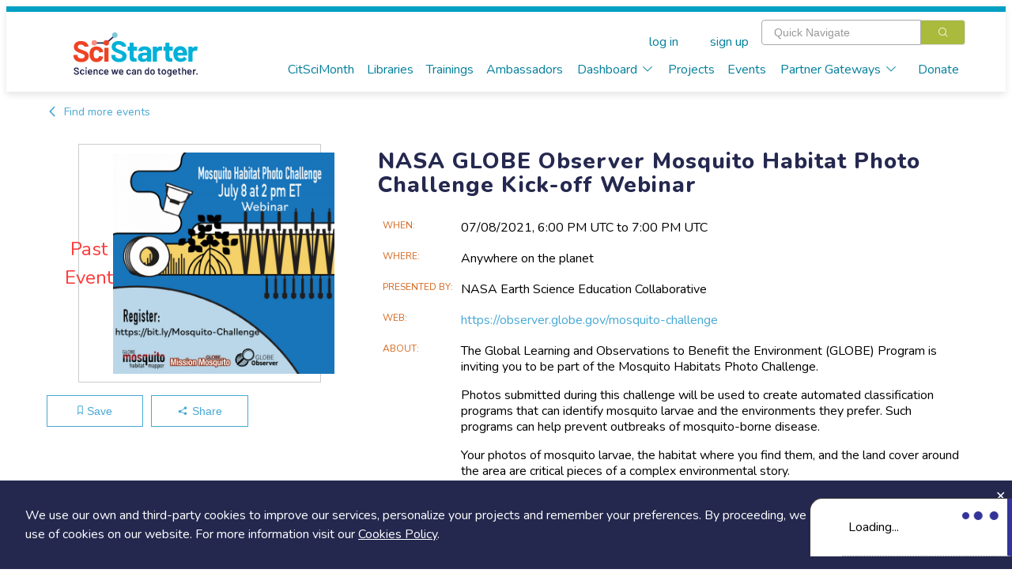

--- FILE ---
content_type: text/html; charset=utf-8
request_url: https://scistarter.org/nasa-globe-observer-mosquito-habitat-photo-chall-1
body_size: 51696
content:
<!DOCTYPE html>

<html>

<head>
  <meta charset="utf-8">
  <!-- Google Tag Manager -->
  <script>(function (w, d, s, l, i) {
      w[l] = w[l] || []; w[l].push({
        'gtm.start':
          new Date().getTime(), event: 'gtm.js'
      }); var f = d.getElementsByTagName(s)[0],
        j = d.createElement(s), dl = l != 'dataLayer' ? '&l=' + l : ''; j.async = true; j.src =
          'https://www.googletagmanager.com/gtm.js?id=' + i + dl; f.parentNode.insertBefore(j, f);
    })(window, document, 'script', 'dataLayer', 'GTM-WXXHZNR');</script>
  <!-- End Google Tag Manager -->
  <style type="text/css"></style>
  <title>NASA GLOBE Observer Mosquito Habitat Photo Challenge Kick-off Webinar - SciStarter</title>
  <meta http-equiv="x-ua-compatible" content="ie=edge">
  <!--<meta name="viewport" content="width=device-width, initial-scale=1">-->
  <meta name="viewport" content="width=device-width, initial-scale=1, maximum-scale=1,user-scalable=0" />
  <meta name="description" content=",ambassador,">
  <meta name="facebook-domain-verification" content="ji5oo05zj21x7ygoqwd6me4uci7br5" />
  <meta property="og:site_name" content="SciStarter">
  <meta property="og:type" content="activity" />
  <meta property="og:title" content="NASA GLOBE Observer Mosquito Habitat Photo Challenge Kick-off Webinar - SciStarter" />
  <meta property="og:description" content="The Global Learning and Observations to Benefit the Environment (GLOBE) Program is inviting you to be part of the Mosquito Habitats Photo Challenge. Photos submitted during this challenge will be used to create automated classification programs that can identify mosquito larvae and the environments they prefer. Such programs can help prevent outbreaks of mosquito-borne disease. Your photos of mosquito larvae, the habitat where you find them, and the land cover around the area are critical pieces of a complex environmental story. Plan to attend to learn how to get started in this Challenge!" />
  
  <meta property="og:image" content="https://orrery-media.s3.amazonaws.com/attr/2021-06/July_webinar_eNews1.png" />
  
  <meta property="fb:app_id" content="255536351159611" />
  <link rel="preconnect" href="https://fonts.googleapis.com">
  <link rel="preconnect" href="https://fonts.gstatic.com" crossorigin>
  <link rel="stylesheet" href="https://static.scistarter.org/css/display.css">
  <link rel="preconnect" href="https://fonts.googleapis.com">
  <link href="https://fonts.googleapis.com/css2?family=Gaegu:wght@300;400;700&family=Lato:ital,wght@0,100;0,400;0,700;0,900;1,100;1,400;1,700;1,900&family=Lora:ital,wght@0,400;0,700;1,400;1,700&family=Montserrat:ital,wght@0,100;0,200;0,400;0,700;0,800;0,900;1,100;1,200;1,400;1,700;1,800;1,900&family=Nunito:ital,wght@0,200..1000;1,200..1000&family=Roboto+Slab:wght@100;200;400;700;800;900&display=swap" rel="stylesheet">
  <link href="https://fonts.googleapis.com/css2?family=Barlow:wght@400;700;800;900&family=Inter:ital,opsz,wght@0,14..32,100..900;1,14..32,100..900&display=swap" rel="stylesheet">
  <link rel="stylesheet" href="https://static.scistarter.org/css/leaflet.css" media="print" onload="this.media='all'" />
  <link rel="stylesheet" href="https://cdnjs.cloudflare.com/ajax/libs/leaflet.draw/1.0.2/leaflet.draw.css" media="print"
        onload="this.media='all'" />
  <link rel="stylesheet" href="https://cdnjs.cloudflare.com/ajax/libs/leaflet.markercluster/1.4.1/MarkerCluster.css"
        media="print" onload="this.media='all'" />
  <link rel="stylesheet"
        href="https://cdnjs.cloudflare.com/ajax/libs/leaflet.markercluster/1.4.1/MarkerCluster.Default.css" media="print"
        onload="this.media='all'" />
  <link href='https://api.tiles.mapbox.com/mapbox-gl-js/v1.5.0/mapbox-gl.css' rel='stylesheet' />
  <link rel="stylesheet" href="https://static.scistarter.org/css/main.css">
  <link rel="stylesheet" href="https://static.scistarter.org/froala_editor/css/froala_style.min.css" media="print"
        onload="this.media='all'">
  <link rel="stylesheet" type="text/css" href="https://static.scistarter.org/css/twverify.css" />
  <link rel="stylesheet" href="https://static.scistarter.org/backport/css/interim-header.css">
  
  
  
  
  
  
  
  <script type="text/javascript">
    var _paq = window._paq || [];
    /* tracker methods like "setCustomDimension" should be called before "trackPageView" */
    _paq.push(["setCookieDomain", "*.scistarter.org"]);
    _paq.push(["setDoNotTrack", true]);
    _paq.push(['trackPageView']);
    _paq.push(['enableLinkTracking']);
  </script>
  <script type="application/ld+json">
      {"@context": "https://schema.org", "@type": "Event", "name": "NASA GLOBE Observer Mosquito Habitat Photo Challenge Kick-off Webinar", "location": [], "startDate": "2021-07-08T18:00:00+00:00", "endDate": "2021-07-08T19:00:00+00:00", "description": "The Global Learning and Observations to Benefit the Environment (GLOBE) Program is inviting you to be part of the Mosquito Habitats Photo Challenge. \r\n\r\nPhotos submitted during this challenge will be used to create automated classification programs that can identify mosquito larvae and the environments they prefer. Such programs can help prevent outbreaks of mosquito-borne disease. \r\n\r\nYour photos of mosquito larvae, the habitat where you find them, and the land cover around the area are critical pieces of a complex environmental story.\r\n\r\nPlan to attend to learn how to get started in this Challenge!", "eventAttendanceMode": "https://schema.org/OfflineEventAttendanceMode", "image": "https://orrery-media.s3.amazonaws.com/attr/2021-06/July_webinar_eNews1.png", "url": "https://scistarter.org/nasa-globe-observer-mosquito-habitat-photo-chall-1"}
    </script>
  <script>!function (f, b, e, v, n, t, s) { if (f.fbq) return; n = f.fbq = function () { n.callMethod ? n.callMethod.apply(n, arguments) : n.queue.push(arguments) }; if (!f._fbq) f._fbq = n; n.push = n; n.loaded = !0; n.version = '2.0'; n.queue = []; t = b.createElement(e); t.async = !0; t.src = v; s = b.getElementsByTagName(e)[0]; s.parentNode.insertBefore(t, s) }(window, document, 'script', 'https://connect.facebook.net/en_US/fbevents.js'); fbq('init', '450413772364141'); fbq('track', 'PageView'); </script>
  <style>
   .ss-verification {
       font-family: 'Nunito','Helvetica Neue','ui-sans-serif','system-ui','sans-serif';
   }
   .ss-verification a {
       color: #0071C2;
       text-decoration: underline;
   }
   .ss-verification a:hover {
       color: #0a619f;
   }
   .ss-ver-banner {
       text-align: center;
       background-color: #d9d9d9;
       padding: 0.5rem 1rem;
   }
   .ss-ver-banner p {
       margin:0;
       padding: 0;
       font-weight: bold;
   }
  </style>
  <!-- Begin 1MA banner -->
  <link rel="stylesheet" href="https://static.scistarter.org/css/acts-banner.css">
  <!-- End 1MA banner -->
</head>

<body class="connected loading" data-id="6404" data-extra=""
  data-static="https://static.scistarter.org/" data-media="https://media.scistarter.org/"
  data-session="52a060e0af6bc7b8c9053416558089d4aa7ea9a5" >
  <input type="hidden" name="csrfmiddlewaretoken" value="d3LIF3j0XgZWwrEvKxOzM5fDJlDbIm1RXlLiCTUSdQXm9a933HAfKnYjullGMXj9">
  <!-- Google Tag Manager (noscript) -->
  <noscript><iframe src="https://www.googletagmanager.com/ns.html?id=GTM-WXXHZNR" height="0" width="0"
      style="display:none;visibility:hidden"></iframe></noscript>
  <!-- End Google Tag Manager (noscript) -->
  <div id="intermediate">
    <div class="sk-circle">
      <div class="sk-circle1 sk-child"></div>
      <div class="sk-circle2 sk-child"></div>
      <div class="sk-circle3 sk-child"></div>
      <div class="sk-circle4 sk-child"></div>
      <div class="sk-circle5 sk-child"></div>
      <div class="sk-circle6 sk-child"></div>
      <div class="sk-circle7 sk-child"></div>
      <div class="sk-circle8 sk-child"></div>
      <div class="sk-circle9 sk-child"></div>
      <div class="sk-circle10 sk-child"></div>
      <div class="sk-circle11 sk-child"></div>
      <div class="sk-circle12 sk-child"></div>
    </div>
  </div>
  <div id="spinner">
    <div class="shade"></div>
    <div class="lds-ellipsis">
      <div></div>
      <div></div>
      <div></div>
      <div></div>
    </div>
  </div>
  <div id="app">
    
    <!-- <ss-topad v-if="!minimal_header_and_footer"></ss-topad> -->
    <ss-header ref="header" :user="user" :kiosk="kiosk" :minimal="minimal_header_and_footer"></ss-header>
    
    <!-- Begin 1MA banner -->
    <!--  -->
    <!-- <div id="acts-promo">
         <a>
         <div class="o-wrapper">
         <div id="acts-banner">
         Our awesome website engineers are upgrading SciStarter.org so our site will be down July 10 and July 11. We apologize for any inconvenience.
         </div>
         </div>
         </a>
         </div> -->
    <!-- <div id="acts-promo">
         <a href="/citizensciencemonth">
         <div class="o-wrapper">
         <div id="acts-banner">
         <img src="https://static.scistarter.org/img/actsbanner/star.svg" alt="star" class="star" />
         <span>Be part of </span>
         <img src="https://static.scistarter.org/img/actsbanner/acts-logo-banner.svg" alt="one million acts of science logo" id="banner-logo">
         <span> April 1&ndash;30!</span>
         <img src="https://static.scistarter.org/img/actsbanner/star.svg" alt="star" class="star" />
         </div>
         </div>
         </a>
         </div> -->
    <!-- <div id="acts-promo">
         <a href="/citizensciencemonth">
         <div class="o-wrapper">
         <div id="acts-banner">
         <img src="https://static.scistarter.org/img/actsbanner/star.svg" alt="star" class="star" />
         <span>We did it! </span>
         <img src="https://static.scistarter.org/img/actsbanner/acts-logo-banner.svg" alt="one million acts of science logo" id="banner-logo">
         <span> on April 24</span>
         <img src="https://static.scistarter.org/img/actsbanner/star.svg" alt="star" class="star" />
         </div>
         </div>
         </a>
         </div> -->
    <!--  -->
    <!-- End 1MA banner -->
    <div id="funky-log" style="display: none" @click="SciStarter.hide_log()"></div>
    <ss-signals :user="user"></ss-signals>
    <div id="content"><component ref="main" :entity="entity" :user="user" :is="entity.component">The Global Learning and Observations to Benefit the Environment (GLOBE) Program is inviting you to be part of the Mosquito Habitats Photo Challenge. 

Photos submitted during this challenge will be used to create automated classification programs that can identify mosquito larvae and the environments they prefer. Such programs can help prevent outbreaks of mosquito-borne disease. 

Your photos of mosquito larvae, the habitat where you find them, and the land cover around the area are critical pieces of a complex environmental story.

Plan to attend to learn how to get started in this Challenge!</component></div>
    <ss-footer :user="user" :minimal="minimal_header_and_footer"></ss-footer>
    <ss-notices ref="notices"></ss-notices>
    <el-dialog :visible.sync="modal.visible" :title="modal.title" :before-close="modal_done"
      :close-on-click-modal="modal.closable" :close-on-press-escape="modal.closable" :show-close="modal.closable">
      <component ref="modal_component" :is="modal.is" @done="modal_done" v-bind="modal.bind"></component>
    </el-dialog>
    

    <!-- <div id="pop-up-promo"> -->
    <!--   <header>A Special SciStarter Invitation</header> -->
    <!--   <div class="flex pup-message"> -->
    <!--     <img src="https://static.scistarter.org/img/snm-logo.svg" alt="Science Near Me Logo" /> -->
    <!--     <div> -->
    <!--       <p>Create your free <a href="https://www.sciencenearme.org/">Science Near Me</a> account to find local science festivals, events, talks and more!</p> -->
    <!--       <div class="flex"> -->
    <!--           <button type="button" class="el-button el-button--primary" onclick="window.localStorage.setItem('pop-up-promo', 'hidden'); window.open('https://sciencenearme.org/signup?next=%2F', '_blank');">Join Now</button> -->
    <!--           <button type="button" class="text" onclick="window.localStorage.setItem('pop-up-promo', 'hidden'); document.querySelector('#pop-up-promo').style.display = 'none';">Dismiss</button> -->
    <!--       </div> -->
    <!--     </div> -->
    <!--   </div> -->
    <!-- </div> -->
    <!-- <script> -->
    <!--   if(window.localStorage.getItem('pop-up-promo') == 'hidden') { -->
    <!--     document.querySelector('#pop-up-promo').style.display = 'none'; -->
    <!--   } -->
    <!-- </script> -->

    <!-- <div id="pop-up-promo"> -->
    <!--   <header>A Special SciStarter Invitation</header> -->
    <!--   <div class="flex pup-message"> -->
    <!--     <img src="https://static.scistarter.org/img/what-mean-cool.jpg" alt="What's It Mean To Be Cool logo" /> -->
    <!--     <div> -->
    <!--       <p>Register for <a href="http://scistarter.org/nasa-live">Do NASA Science LIVE</a> on February 21st at 7pm ET . Connect with scientists and discover how to engage in real NASA science that needs your help!</a> -->
    <!--       <div class="flex"> -->
    <!--           <button type="button" class="el-button el-button--primary" onclick="window.localStorage.setItem('pop-up-promo-what-cool', 'hidden'); window.open('https://scistarter.org/go/do-nasa-science-winter', '_blank');">Join Now</button> -->
    <!--           <button type="button" class="text" onclick="window.localStorage.setItem('pop-up-promo-what-cool', 'hidden'); document.querySelector('#pop-up-promo').style.display = 'none';">Dismiss</button> -->
    <!--       </div> -->
    <!--     </div> -->
    <!--   </div> -->
    <!-- </div> -->
    <!-- <script> -->
    <!--   if(window.localStorage.getItem('pop-up-promo-what-cool') == 'hidden') { -->
    <!--     document.querySelector('#pop-up-promo').style.display = 'none'; -->
    <!--   } -->
    <!-- </script> -->

    <!-- <div id="pop-up-promo">
         <header>Become a SciStarter Ambassador!</header>
         <div class="flex pup-message">
         <img src="https://static.scistarter.org/img/badge-ambassador.png" style="object-fit: contain; object-position: top;" alt="SciStarter Ambassador badge logo" />
         <div>
         <p><strong>Applications to join the final cohort in this inaugural class of SciStarter Ambassadors due May 2nd</strong></p>
         <p>Libraries and community organizations need your help to spark excitement for citizen science and <strong>keep the momentum going!</strong></p>
         <p>The SciStarter Ambassador Program offers <strong>FREE training</strong> to volunteers ready to make an impact in their communities.</p>
         <p><strong>Ready to make a difference?</strong> Complete your application by May 2nd to join the movement!</p>
         <div class="flex">
         <button type="button" class="el-button el-button--primary" onclick="window.localStorage.setItem('pop-up-promo-ambassador', 'hidden'); window.open('https://scistarter.org/ambassadors', '_blank');">Get started</button>
         <button type="button" class="text" onclick="window.localStorage.setItem('pop-up-promo-ambassador', 'hidden'); document.querySelector('#pop-up-promo').style.display = 'none';">Dismiss</button>
         </div>
         </div>
         </div>
         </div>
         <script>
         if(window.localStorage.getItem('pop-up-promo-ambassador') == 'hidden') {
         document.querySelector('#pop-up-promo').style.display = 'none';
         }
         </script> -->
    
    

    <div id="modal-verify" class="relative z-[9999] hidden ss-verification" aria-labelledby="modal-title" role="dialog" aria-modal="true" @click="window.hide_verify_modal()">
      <div class="fixed inset-0 bg-black/75 transition-opacity" aria-hidden="true"></div>
      <div class="fixed inset-0 z-10 w-screen overflow-y-auto">
        <div class="flex min-h-full items-start justify-center p-4 text-center sm:items-center sm:p-0">
          <div class="relative transform overflow-hidden rounded-lg bg-white text-left shadow-xl transition-all sm:my-8 w-[90%] md:max-w-[800px]">
            <div class="bg-white px-4 pb-4 pt-5 sm:p-6 sm:pb-4">
              <div class="text-center">
                <img src="https://static.scistarter.org/img/verify-robot.svg" alt="SciStarter robot holding an envelope" class="mx-auto relative right-[-30px] w-[200px] mb-2" />
                <h1 class="text-3xl font-semibold text-purple mb-2">Verify Your Email</h1>
                <h2 class="text-green text-xl mb-2">Check your email (including spam!) and click on the provided link.</h2>
                <p class="max-[450px] mx-auto mb-4">Until then, you won't be able to earn badges, or access other members-only features, but you can still browse thousands of projects and events!</p>
                <p><a @click="SciStarter.get('resend_verification_email', {}).then(function() {window.alert('Verification link sent again')})">resend link</a></p>
              </div>
            </div>
            <button id="modal-close-verify" type="button" class="absolute top-2 right-4" @click="window.hide_verify_modal()"><svg xmlns="http://www.w3.org/2000/svg" viewBox="0 0 384 512" class="h-4 fill-action-blue"><path d="M342.6 150.6c12.5-12.5 12.5-32.8 0-45.3s-32.8-12.5-45.3 0L192 210.7 86.6 105.4c-12.5-12.5-32.8-12.5-45.3 0s-12.5 32.8 0 45.3L146.7 256 41.4 361.4c-12.5 12.5-12.5 32.8 0 45.3s32.8 12.5 45.3 0L192 301.3 297.4 406.6c12.5 12.5 32.8 12.5 45.3 0s12.5-32.8 0-45.3L237.3 256 342.6 150.6z"/></svg></button>
          </div>
        </div>
      </div>
    </div>
    <script>
     window.show_verify_modal = function() {
         document.querySelector('#modal-verify').style.display = 'block';
     }

     window.hide_verify_modal = function() {
         document.querySelector('#modal-verify').style.display = 'none';
     }
    </script>
  </div>
  
  <script src="https://cdn.jsdelivr.net/npm/vue/dist/vue.min.js"></script>
  
  <script src="https://cdn.jsdelivr.net/npm/vue-scrollto"></script>
  <script src="https://static.scistarter.org/js/element.js"></script>
  <script src="https://static.scistarter.org/js/en.js"></script>
  <script>ELEMENT.locale(ELEMENT.lang.en)</script>
  <script src="https://cdn.jsdelivr.net/npm/lodash/lodash.min.js"></script>
  <script src="https://static.scistarter.org/js/leaflet.js"></script>
  <script src="https://cdnjs.cloudflare.com/ajax/libs/leaflet.draw/1.0.2/leaflet.draw.js"></script>
  <script src="https://cdnjs.cloudflare.com/ajax/libs/leaflet.markercluster/1.4.1/leaflet.markercluster.js"></script>
  <script src='https://api.tiles.mapbox.com/mapbox-gl-js/v1.5.0/mapbox-gl.js'></script>
  <script src="https://static.scistarter.org/js/leaflet-mapbox-gl.js"></script>
  <!-- <script src="https://cdn.jsdelivr.net/npm/velocity-animate/velocity.min.js"></script> -->
  <script src="https://static.scistarter.org/js/main.js"></script>
  <script id="initial-entity" type="application/json">{"id": 6404, "legacy_id": null, "exchange": null, "box": 110760, "value": "NASA GLOBE Observer Mosquito Habitat Photo Challenge Kick-off Webinar", "name": "NASA GLOBE Observer Mosquito Habitat Photo Challenge Kick-off Webinar", "slug": "nasa-globe-observer-mosquito-habitat-photo-chall-1", "link": "/nasa-globe-observer-mosquito-habitat-photo-chall-1", "type": "Event", "options": {}, "publish": true, "created": 1624462888125.319, "updated": 1624462891384.377, "component": "ss-event", "members_only": false, "tags": ["ambassador"], "csm_pick": false, "_metadata": {"id": {"edit": ["el-input-number", {}], "is_multi": false, "internal": true}, "name": {"edit": ["el-input", {}], "is_multi": false}, "component": {"edit": ["el-input", {}], "is_multi": false, "internal": true}, "tags": {"edit": ["en-input", {}], "is_tags": true, "is_multi": true}, "description": {"edit": ["el-input", {"type": "textarea"}], "choices": null, "choices_info": {}, "is_multi": false, "require": false, "position": 0, "type": "orrery.core.models.Text", "description": "", "internal": false, "options": {"{}": true}}, "authoritative": {"edit": ["el-switch", {"inactive-text": "No", "active-text": "Yes"}], "choices": null, "choices_info": {}, "is_multi": false, "require": false, "position": 1, "type": "orrery.core.models.YesOrNo", "description": "", "internal": false, "options": {"{}": true}}, "redirect": {"edit": ["el-input", {"type": "url"}], "choices": null, "choices_info": {}, "is_multi": false, "require": false, "position": 2, "type": "orrery.core.models.Url", "description": "", "internal": false, "options": {"{}": true}}, "guid": {"edit": ["el-input", {"type": "text"}], "choices": null, "choices_info": {}, "is_multi": false, "require": false, "position": 6, "type": "orrery.core.models.ShortText", "description": "", "internal": false, "options": {"{}": true}}, "origin": {"edit": ["el-input", {"type": "text"}], "choices": null, "choices_info": {}, "is_multi": false, "require": false, "position": 7, "type": "orrery.core.models.ShortText", "description": "", "internal": false, "options": {"{}": true}}, "presenter": {"edit": ["el-input", {"type": "text"}], "choices": null, "choices_info": {}, "is_multi": false, "require": false, "position": 18, "type": "orrery.core.models.ShortText", "description": "", "internal": false, "options": {"{}": true}}, "url": {"edit": ["el-input", {"type": "url"}], "choices": null, "choices_info": {}, "is_multi": false, "require": false, "position": 19, "type": "orrery.core.models.Url", "description": "", "internal": false, "options": {"{}": true}}, "image": {"edit": ["ss-fileupload", {"show-filename": true}], "choices": null, "choices_info": {}, "is_multi": false, "require": false, "position": 20, "type": "orrery.core.models.File", "description": "", "internal": false, "options": {"{}": true}}, "image_url": {"edit": ["el-input", {"type": "text"}], "choices": null, "choices_info": {}, "is_multi": false, "require": false, "position": 21, "type": "orrery.core.models.ShortText", "description": "", "internal": false, "options": {}}, "image_credit": {"edit": ["el-input", {"type": "text"}], "choices": null, "choices_info": {}, "is_multi": false, "require": false, "position": 22, "type": "orrery.core.models.ShortText", "description": "", "internal": false, "options": {"{}": true}}, "how_to_join": {"edit": ["el-input", {"type": "textarea"}], "choices": null, "choices_info": {}, "is_multi": false, "require": false, "position": 23, "type": "orrery.core.models.Text", "description": "", "internal": false, "options": {"{}": true}}, "part_of": {"edit": ["ss-entity-select", {"multiple": false, "require": false}], "choices": null, "choices_info": {}, "is_multi": false, "require": false, "position": 24, "type": "orrery.core.models.OtherEntity", "description": "", "internal": false, "options": {"{}": true}}, "location_type": {"edit": ["el-input", {"type": "text"}], "choices": [["ANY", "Anywhere"], ["AT", "At an address"], ["NEAR", "At a location or range"]], "choices_info": {}, "is_multi": false, "require": false, "position": 25, "type": "orrery.core.models.ShortText", "description": "", "internal": false, "options": {"choices": [["ANY", "Anywhere"], ["AT", "At an address"], ["NEAR", "At a location or range"]]}}, "entirely_online": {"edit": ["el-switch", {"inactive-text": "No", "active-text": "Yes"}], "choices": null, "choices_info": {}, "is_multi": false, "require": false, "position": 26, "type": "orrery.core.models.YesOrNo", "description": "", "internal": false, "options": {}}, "location_name": {"edit": ["el-input", {"type": "text"}], "choices": null, "choices_info": {}, "is_multi": false, "require": false, "position": 27, "type": "orrery.core.models.ShortText", "description": "", "internal": false, "options": {"{}": true}}, "location_description": {"edit": ["el-input", {"type": "textarea"}], "choices": null, "choices_info": {}, "is_multi": false, "require": false, "position": 28, "type": "orrery.core.models.Text", "description": "", "internal": false, "options": {"{}": true}}, "address": {"edit": ["el-input", {"type": "text"}], "choices": null, "choices_info": {}, "is_multi": false, "require": false, "position": 29, "type": "orrery.core.models.ShortText", "description": "", "internal": false, "options": {"{}": true}}, "city": {"edit": ["el-input", {"type": "text"}], "choices": null, "choices_info": {}, "is_multi": false, "require": false, "position": 30, "type": "orrery.core.models.ShortText", "description": "", "internal": false, "options": {"{}": true}}, "zip": {"edit": ["el-input", {"type": "text"}], "choices": null, "choices_info": {}, "is_multi": false, "require": false, "position": 31, "type": "orrery.core.models.ShortText", "description": "", "internal": false, "options": {"{}": true}}, "state": {"edit": ["el-input", {"type": "text"}], "choices": null, "choices_info": {}, "is_multi": false, "require": false, "position": 32, "type": "orrery.core.models.ShortText", "description": "", "internal": false, "options": {"{}": true}}, "country": {"edit": ["el-input", {"type": "text"}], "choices": null, "choices_info": {}, "is_multi": false, "require": false, "position": 33, "type": "orrery.core.models.ShortText", "description": "", "internal": false, "options": {"{}": true}}, "regions": {"edit": ["ss-map", {"mode": "poly", "editable": true}], "choices": null, "choices_info": {}, "is_multi": false, "require": false, "position": 34, "type": "orrery.core.models.GeographicCoverage", "description": "", "internal": false, "options": {"{}": true}}, "point": {"edit": ["ss-map", {"mode": "point", "editable": true}], "choices": null, "choices_info": {}, "is_multi": false, "require": false, "position": 35, "type": "orrery.core.models.GeographicPoint", "description": "", "internal": false, "options": {"{}": true}}, "begin": {"edit": ["el-date-picker", {"type": "datetime", "value-format": "timestamp", "format": "yyyy/MM/dd hh:mm a"}], "choices": null, "choices_info": {}, "is_multi": false, "require": false, "position": 36, "type": "orrery.core.models.DateTime", "description": "", "internal": false, "options": {"{}": true}}, "end": {"edit": ["el-date-picker", {"type": "datetime", "value-format": "timestamp", "format": "yyyy/MM/dd hh:mm a"}], "choices": null, "choices_info": {}, "is_multi": false, "require": false, "position": 37, "type": "orrery.core.models.DateTime", "description": "", "internal": false, "options": {"{}": true}}, "event_type": {"edit": ["el-input-number", {}], "choices": [[187, "BioBlitz"], [185, "Citizen forum"], [186, "City Nature Challenge"], [395, "Conference"], [188, "hackfest"], [212, "International Monarch Monitoring Blitz"], [189, "kid-friendly"], [406, "library"], [204, "Megathon"], [190, "museum event"], [404, "Nature monitoring"], [405, "Online"], [191, "professional development"], [192, "science festival"], [327, "Social media event"], [193, "talk/science cafe"], [207, "Training"], [205, "Webinar"], [424, "Ambassador"], [208, "Other"]], "choices_info": {"name": "Event type", "description": ""}, "is_multi": true, "require": false, "position": 38, "type": "orrery.core.models.MultipleIntegers", "description": "", "internal": false, "options": {"choices": "Event type"}}, "eventbrite_id": {"edit": ["el-input", {"type": "text"}], "choices": null, "choices_info": {}, "is_multi": false, "require": false, "position": 40, "type": "orrery.core.models.ShortText", "description": "", "internal": false, "options": {}}, "ticketing_begins": {"edit": ["el-date-picker", {"type": "datetime", "value-format": "timestamp", "format": "yyyy/MM/dd hh:mm a"}], "choices": null, "choices_info": {}, "is_multi": false, "require": false, "position": 41, "type": "orrery.core.models.DateTime", "description": "", "internal": false, "options": {}}, "outcomes_label": {"edit": ["el-input", {"type": "text"}], "choices": null, "choices_info": {}, "is_multi": false, "require": false, "position": 42, "type": "orrery.core.models.ShortText", "description": "", "internal": false, "options": {}}, "outcomes_link": {"edit": ["el-input", {"type": "url"}], "choices": null, "choices_info": {}, "is_multi": false, "require": false, "position": 43, "type": "orrery.core.models.Url", "description": "", "internal": false, "options": {}}, "circuit_id": {"edit": ["el-input", {"type": "text"}], "choices": null, "choices_info": {}, "is_multi": false, "require": false, "position": 44, "type": "orrery.core.models.ShortText", "description": "", "internal": false, "options": {}}, "begin1": {"edit": ["el-date-picker", {"type": "datetime", "value-format": "timestamp", "format": "yyyy/MM/dd hh:mm a"}], "choices": null, "choices_info": {}, "is_multi": false, "require": false, "position": 45, "type": "orrery.core.models.DateTime", "description": "", "internal": false, "options": {}}, "end1": {"edit": ["el-date-picker", {"type": "datetime", "value-format": "timestamp", "format": "yyyy/MM/dd hh:mm a"}], "choices": null, "choices_info": {}, "is_multi": false, "require": false, "position": 46, "type": "orrery.core.models.DateTime", "description": "", "internal": false, "options": {}}, "begin2": {"edit": ["el-date-picker", {"type": "datetime", "value-format": "timestamp", "format": "yyyy/MM/dd hh:mm a"}], "choices": null, "choices_info": {}, "is_multi": false, "require": false, "position": 47, "type": "orrery.core.models.DateTime", "description": "", "internal": false, "options": {}}, "end2": {"edit": ["el-date-picker", {"type": "datetime", "value-format": "timestamp", "format": "yyyy/MM/dd hh:mm a"}], "choices": null, "choices_info": {}, "is_multi": false, "require": false, "position": 48, "type": "orrery.core.models.DateTime", "description": "", "internal": false, "options": {}}, "begin3": {"edit": ["el-date-picker", {"type": "datetime", "value-format": "timestamp", "format": "yyyy/MM/dd hh:mm a"}], "choices": null, "choices_info": {}, "is_multi": false, "require": false, "position": 49, "type": "orrery.core.models.DateTime", "description": "", "internal": false, "options": {}}, "end3": {"edit": ["el-date-picker", {"type": "datetime", "value-format": "timestamp", "format": "yyyy/MM/dd hh:mm a"}], "choices": null, "choices_info": {}, "is_multi": false, "require": false, "position": 50, "type": "orrery.core.models.DateTime", "description": "", "internal": false, "options": {}}, "begin4": {"edit": ["el-date-picker", {"type": "datetime", "value-format": "timestamp", "format": "yyyy/MM/dd hh:mm a"}], "choices": null, "choices_info": {}, "is_multi": false, "require": false, "position": 51, "type": "orrery.core.models.DateTime", "description": "", "internal": false, "options": {}}, "end4": {"edit": ["el-date-picker", {"type": "datetime", "value-format": "timestamp", "format": "yyyy/MM/dd hh:mm a"}], "choices": null, "choices_info": {}, "is_multi": false, "require": false, "position": 52, "type": "orrery.core.models.DateTime", "description": "", "internal": false, "options": {}}, "begin5": {"edit": ["el-date-picker", {"type": "datetime", "value-format": "timestamp", "format": "yyyy/MM/dd hh:mm a"}], "choices": null, "choices_info": {}, "is_multi": false, "require": false, "position": 53, "type": "orrery.core.models.DateTime", "description": "", "internal": false, "options": {}}, "end5": {"edit": ["el-date-picker", {"type": "datetime", "value-format": "timestamp", "format": "yyyy/MM/dd hh:mm a"}], "choices": null, "choices_info": {}, "is_multi": false, "require": false, "position": 54, "type": "orrery.core.models.DateTime", "description": "", "internal": false, "options": {}}, "begin6": {"edit": ["el-date-picker", {"type": "datetime", "value-format": "timestamp", "format": "yyyy/MM/dd hh:mm a"}], "choices": null, "choices_info": {}, "is_multi": false, "require": false, "position": 55, "type": "orrery.core.models.DateTime", "description": "", "internal": false, "options": {}}, "end6": {"edit": ["el-date-picker", {"type": "datetime", "value-format": "timestamp", "format": "yyyy/MM/dd hh:mm a"}], "choices": null, "choices_info": {}, "is_multi": false, "require": false, "position": 56, "type": "orrery.core.models.DateTime", "description": "", "internal": false, "options": {}}, "begin7": {"edit": ["el-date-picker", {"type": "datetime", "value-format": "timestamp", "format": "yyyy/MM/dd hh:mm a"}], "choices": null, "choices_info": {}, "is_multi": false, "require": false, "position": 57, "type": "orrery.core.models.DateTime", "description": "", "internal": false, "options": {}}, "end7": {"edit": ["el-date-picker", {"type": "datetime", "value-format": "timestamp", "format": "yyyy/MM/dd hh:mm a"}], "choices": null, "choices_info": {}, "is_multi": false, "require": false, "position": 58, "type": "orrery.core.models.DateTime", "description": "", "internal": false, "options": {}}, "begin8": {"edit": ["el-date-picker", {"type": "datetime", "value-format": "timestamp", "format": "yyyy/MM/dd hh:mm a"}], "choices": null, "choices_info": {}, "is_multi": false, "require": false, "position": 59, "type": "orrery.core.models.DateTime", "description": "", "internal": false, "options": {}}, "end8": {"edit": ["el-date-picker", {"type": "datetime", "value-format": "timestamp", "format": "yyyy/MM/dd hh:mm a"}], "choices": null, "choices_info": {}, "is_multi": false, "require": false, "position": 60, "type": "orrery.core.models.DateTime", "description": "", "internal": false, "options": {}}, "begin9": {"edit": ["el-date-picker", {"type": "datetime", "value-format": "timestamp", "format": "yyyy/MM/dd hh:mm a"}], "choices": null, "choices_info": {}, "is_multi": false, "require": false, "position": 61, "type": "orrery.core.models.DateTime", "description": "", "internal": false, "options": {}}, "end9": {"edit": ["el-date-picker", {"type": "datetime", "value-format": "timestamp", "format": "yyyy/MM/dd hh:mm a"}], "choices": null, "choices_info": {}, "is_multi": false, "require": false, "position": 62, "type": "orrery.core.models.DateTime", "description": "", "internal": false, "options": {}}, "begin10": {"edit": ["el-date-picker", {"type": "datetime", "value-format": "timestamp", "format": "yyyy/MM/dd hh:mm a"}], "choices": null, "choices_info": {}, "is_multi": false, "require": false, "position": 63, "type": "orrery.core.models.DateTime", "description": "", "internal": false, "options": {}}, "end10": {"edit": ["el-date-picker", {"type": "datetime", "value-format": "timestamp", "format": "yyyy/MM/dd hh:mm a"}], "choices": null, "choices_info": {}, "is_multi": false, "require": false, "position": 64, "type": "orrery.core.models.DateTime", "description": "", "internal": false, "options": {}}, "begin11": {"edit": ["el-date-picker", {"type": "datetime", "value-format": "timestamp", "format": "yyyy/MM/dd hh:mm a"}], "choices": null, "choices_info": {}, "is_multi": false, "require": false, "position": 65, "type": "orrery.core.models.DateTime", "description": "", "internal": false, "options": {}}, "end11": {"edit": ["el-date-picker", {"type": "datetime", "value-format": "timestamp", "format": "yyyy/MM/dd hh:mm a"}], "choices": null, "choices_info": {}, "is_multi": false, "require": false, "position": 66, "type": "orrery.core.models.DateTime", "description": "", "internal": false, "options": {}}, "begin12": {"edit": ["el-date-picker", {"type": "datetime", "value-format": "timestamp", "format": "yyyy/MM/dd hh:mm a"}], "choices": null, "choices_info": {}, "is_multi": false, "require": false, "position": 67, "type": "orrery.core.models.DateTime", "description": "", "internal": false, "options": {}}, "end12": {"edit": ["el-date-picker", {"type": "datetime", "value-format": "timestamp", "format": "yyyy/MM/dd hh:mm a"}], "choices": null, "choices_info": {}, "is_multi": false, "require": false, "position": 68, "type": "orrery.core.models.DateTime", "description": "", "internal": false, "options": {}}, "begin13": {"edit": ["el-date-picker", {"type": "datetime", "value-format": "timestamp", "format": "yyyy/MM/dd hh:mm a"}], "choices": null, "choices_info": {}, "is_multi": false, "require": false, "position": 69, "type": "orrery.core.models.DateTime", "description": "", "internal": false, "options": {}}, "end13": {"edit": ["el-date-picker", {"type": "datetime", "value-format": "timestamp", "format": "yyyy/MM/dd hh:mm a"}], "choices": null, "choices_info": {}, "is_multi": false, "require": false, "position": 70, "type": "orrery.core.models.DateTime", "description": "", "internal": false, "options": {}}, "begin14": {"edit": ["el-date-picker", {"type": "datetime", "value-format": "timestamp", "format": "yyyy/MM/dd hh:mm a"}], "choices": null, "choices_info": {}, "is_multi": false, "require": false, "position": 71, "type": "orrery.core.models.DateTime", "description": "", "internal": false, "options": {}}, "end14": {"edit": ["el-date-picker", {"type": "datetime", "value-format": "timestamp", "format": "yyyy/MM/dd hh:mm a"}], "choices": null, "choices_info": {}, "is_multi": false, "require": false, "position": 72, "type": "orrery.core.models.DateTime", "description": "", "internal": false, "options": {}}, "begin15": {"edit": ["el-date-picker", {"type": "datetime", "value-format": "timestamp", "format": "yyyy/MM/dd hh:mm a"}], "choices": null, "choices_info": {}, "is_multi": false, "require": false, "position": 73, "type": "orrery.core.models.DateTime", "description": "", "internal": false, "options": {}}, "end15": {"edit": ["el-date-picker", {"type": "datetime", "value-format": "timestamp", "format": "yyyy/MM/dd hh:mm a"}], "choices": null, "choices_info": {}, "is_multi": false, "require": false, "position": 74, "type": "orrery.core.models.DateTime", "description": "", "internal": false, "options": {}}, "begin16": {"edit": ["el-date-picker", {"type": "datetime", "value-format": "timestamp", "format": "yyyy/MM/dd hh:mm a"}], "choices": null, "choices_info": {}, "is_multi": false, "require": false, "position": 75, "type": "orrery.core.models.DateTime", "description": "", "internal": false, "options": {}}, "end16": {"edit": ["el-date-picker", {"type": "datetime", "value-format": "timestamp", "format": "yyyy/MM/dd hh:mm a"}], "choices": null, "choices_info": {}, "is_multi": false, "require": false, "position": 76, "type": "orrery.core.models.DateTime", "description": "", "internal": false, "options": {}}, "begin17": {"edit": ["el-date-picker", {"type": "datetime", "value-format": "timestamp", "format": "yyyy/MM/dd hh:mm a"}], "choices": null, "choices_info": {}, "is_multi": false, "require": false, "position": 77, "type": "orrery.core.models.DateTime", "description": "", "internal": false, "options": {}}, "end17": {"edit": ["el-date-picker", {"type": "datetime", "value-format": "timestamp", "format": "yyyy/MM/dd hh:mm a"}], "choices": null, "choices_info": {}, "is_multi": false, "require": false, "position": 78, "type": "orrery.core.models.DateTime", "description": "", "internal": false, "options": {}}, "begin18": {"edit": ["el-date-picker", {"type": "datetime", "value-format": "timestamp", "format": "yyyy/MM/dd hh:mm a"}], "choices": null, "choices_info": {}, "is_multi": false, "require": false, "position": 79, "type": "orrery.core.models.DateTime", "description": "", "internal": false, "options": {}}, "end18": {"edit": ["el-date-picker", {"type": "datetime", "value-format": "timestamp", "format": "yyyy/MM/dd hh:mm a"}], "choices": null, "choices_info": {}, "is_multi": false, "require": false, "position": 80, "type": "orrery.core.models.DateTime", "description": "", "internal": false, "options": {}}, "begin19": {"edit": ["el-date-picker", {"type": "datetime", "value-format": "timestamp", "format": "yyyy/MM/dd hh:mm a"}], "choices": null, "choices_info": {}, "is_multi": false, "require": false, "position": 81, "type": "orrery.core.models.DateTime", "description": "", "internal": false, "options": {}}, "end19": {"edit": ["el-date-picker", {"type": "datetime", "value-format": "timestamp", "format": "yyyy/MM/dd hh:mm a"}], "choices": null, "choices_info": {}, "is_multi": false, "require": false, "position": 82, "type": "orrery.core.models.DateTime", "description": "", "internal": false, "options": {}}}, "image": "https://orrery-media.s3.amazonaws.com/attr/2021-06/July_webinar_eNews1.png", "references": [], "description": "The Global Learning and Observations to Benefit the Environment (GLOBE) Program is inviting you to be part of the Mosquito Habitats Photo Challenge. \r\n\r\nPhotos submitted during this challenge will be used to create automated classification programs that can identify mosquito larvae and the environments they prefer. Such programs can help prevent outbreaks of mosquito-borne disease. \r\n\r\nYour photos of mosquito larvae, the habitat where you find them, and the land cover around the area are critical pieces of a complex environmental story.\r\n\r\nPlan to attend to learn how to get started in this Challenge!", "authoritative": false, "redirect": "", "guid": "d9ecebf4-378a-538d-879d-586dcfce0923", "origin": "", "presenter": "NASA Earth Science Education Collaborative", "url": "https://observer.globe.gov/mosquito-challenge", "image_url": "", "image_credit": "", "how_to_join": "https://bit.ly/Mosquito-Challenge", "part_of": null, "location_type": {"value": "ANY", "label": "Anywhere"}, "entirely_online": false, "location_name": "", "location_description": "", "address": "", "city": "", "zip": "", "state": "", "country": "", "regions": null, "point": null, "begin": 1625767200000.0, "end": 1625770800000.0, "event_type": [{"value": 207, "label": "Training"}, {"value": 191, "label": "professional development"}, {"value": 205, "label": "Webinar"}, {"value": 405, "label": "Online"}, {"value": 187, "label": "BioBlitz"}], "eventbrite_id": "", "ticketing_begins": null, "outcomes_label": "", "outcomes_link": "", "circuit_id": "", "begin1": null, "end1": null, "begin2": null, "end2": null, "begin3": null, "end3": null, "begin4": null, "end4": null, "begin5": null, "end5": null, "begin6": null, "end6": null, "begin7": null, "end7": null, "begin8": null, "end8": null, "begin9": null, "end9": null, "begin10": null, "end10": null, "begin11": null, "end11": null, "begin12": null, "end12": null, "begin13": null, "end13": null, "begin14": null, "end14": null, "begin15": null, "end15": null, "begin16": null, "end16": null, "begin17": null, "end17": null, "begin18": null, "end18": null, "begin19": null, "end19": null, "is_zooniverse": false, "can_edit": false}</script>
  <script>
    Vue.use(VueSocialSharing);
    Vue.use(AddToCalendar);
    Vue.use(VueClipboard);

    Vue.filter('commaNumber', function (val) {
      if (val === undefined) return '';
      return val.toString().replace(/\B(?=(\d{3})+(?!\d))/g, ",");
    });


    var ss_app = new Vue({
      el: '#app',

      data: {
        user: { pending: true, authenticated: false, id: 0 },
        kiosk: true,
        modal: { visible: false, title: '', is: '', initial_state: null, prom: null, after: null, bind: {}, closable: true },
        entity: {},
        spinner: 1,
        authentication_promise: null,
        authentication_checked: false,
        force_minimal: false,
        title: 'NASA GLOBE Observer Mosquito Habitat Photo Challenge Kick-off Webinar',
        title_suffix: ' - SciStarter',
        debug: false
       },

    computed: {
      branches: function() {
        var ret = {};
        var params = new URLSearchParams(window.location.search);
        var branches = params.getAll('branch');
        branches.forEach(function (x) { ret[x] = true; });
        return ret;
      },

      needs_ios_modal_fix: function() {
        var ua = navigator.userAgent;

        if (ua.indexOf('iPad') >= 0 || ua.indexOf('iPhone') >= 0) {
          var version_string = ua.slice(ua.indexOf('OS ') + 3, 10).split(' ')[0];
          var parts = version_string.split('_');
          major = parseInt(parts[0]);
          minor = parseInt(parts[1]);
          if (major < 11 || (major == 11 && minor < 3)) {
            return true;
          }
        }

        return false;
      },

      minimal_header_and_footer: function() {
        if (
          this.force_minimal ||
          this.user.site_dressing == 'SciStarter Education'
        ) {
          return true;
        }

        return false;
      }
    },

    watch: {
      title: function() {
        SciStarter.q('title').textContent = this.title + this.title_suffix;
      }
    },

    mounted: function() {
      var ctx = this;

      ctx.$el.addEventListener('click', function (event) {
        if (!!event.ss_already_processed) return;

        params = {
          session: "52a060e0af6bc7b8c9053416558089d4aa7ea9a5",
          on_page: window.location.pathname + window.location.search + window.location.hash,
          element_type: event.target.nodeName,
          element_id: event.target.id,
          element_class: event.target.className,
        };

        var context = event.target.closest('[data-context]');
        if (!!context) {
          params.context = context.dataset.context;
        }

        switch (event.target.nodeName) {
          case 'A':
            params.text = event.target.innerText.slice(0, 32).replace('\n', ' ');
            params.href = event.target.href;
            break;
          case 'INPUT':
          case 'BUTTON':
            params.name = event.target.name;
            params.value = event.target.value;
            break;
          case 'DIV':
          case 'SPAN':
          case 'P':
            params.text = event.target.innerText.slice(0, 32).replace('\n', ' ');
            break;
          case 'IMG':
            params.text = event.target.alt;
          default:
        };

        SciStarter.get('stream_click', params);
        // More accurate than the above line, but it makes some browsers popup-sense tingle.
        /* if(!!params.href) {
           var event_clone = new MouseEvent(event.type, event);
           event_clone.ss_already_processed = true;

           event.stopPropagation();
           event.preventDefault();

           SciStarter.get('stream_click', params).then(function() {
           event.target.dispatchEvent(event_clone);
           });
           }
           else {
           SciStarter.get('stream_click', params);
           }
         */
      });
      var params = new URLSearchParams(window.location.search);

      SciStarter.q('body').classList.remove('loading');
      ctx.pop_spinner();

      if (this.needs_ios_modal_fix) {
        SciStarter.q('html').classList.add('ios-modal-bug');
      }

      ctx.authentication_promise = new Promise(function (resolve, reject) {
        SciStarter.get('me').then(function (user) {
          ctx.user = user;
          ctx.authentication_checked = true;

          if (user.authenticated) {
            window.document.styleSheets[0].insertRule('.not-logged-in { display: none !important; }', 0);
          }
          else {
            window.document.styleSheets[0].insertRule('.not-logged-out { display: none !important; }', 0);
          }

          /* if(!user.authenticated) {
             SciStarter.autoclose_socket();
             } */
          resolve(user);
        });
      });

      ctx.kiosk = false;

      SciStarter.deliver.many('connection', function (message) {
        //Do it this way instead of through Vue so as not to get tangled with the spinner
        cl = SciStarter.q('body').classList;

        if (message.value == 'connected') {
          cl.remove('connecting');
          cl.add('connected');
        }
        else {
          cl.remove('connected');
          cl.add('connecting');
        }
      });

      SciStarter.deliver.many('ask', function (message) {
        if (!message.exclude || window.location.pathname.indexOf(message.exclude) < 0) {
          ctx.modal_start(message.title, message.component, message.initial_state, message.bind);
        }
      });

      SciStarter.deliver.many('error', function (err) {
        console.warn(err.error, err.detail);
        if (err.error.indexOf('denied') < 0) {
          ctx.notify('error', err.error);
        }
        else {
          ctx.modal_start('', 'ss-signup');
        }
      });

      this.entity = JSON.parse(document.getElementById('initial-entity').textContent);

      if (params.get('show') === 'password-reset') {
        this.modal_start('Set password', 'ss-password-reset-choose');
      }
    },

    methods: {
      modal_start: function(title, component, initial_state, bind, closable) {
        var ctx = this;
        var after = null;

        var prom = new Promise(function (resolve, reject) {
          after = { resolve: resolve, reject: reject };
        });

        function _start() {
          if (!!ctx.$refs.modal_component && !!ctx.$refs.modal_component.updated) {
            ctx.$refs.modal_component.updated();
          }
          ctx.modal.title = title;
          ctx.modal.bind = !!bind ? bind : {};
          ctx.modal.is = component;
          ctx.modal.initial_state = initial_state || null;
          ctx.modal.prom = prom;
          ctx.modal.after = after;
          ctx.modal.closable = (closable === undefined) ? true : !!closable;
          ctx.modal.visible = true;
        }

        if (ctx.modal.visible) {
          ctx.modal.prom.then(_start);
        }
        else {
          _start();
        }

        return prom;
      },

      modal_done: function(state) {
        after = this.modal.after;

        this.modal.visible = false;
        this.modal.after = null;

        if (!!state) {
          if (state === true) state = {};
          _.defaults(state, this.modal.initial_state || {});
          if (!!after) after.resolve(state);
        }
        else {
          if (!!after) after.reject();
        }

      },

      notify: function(type, message) {
        if (!!this.$refs.notices) {
          return this.$refs.notices.add(type, message);
        }
      },

      unnotify: function(handle) {
        if (!!this.$refs.notices && !!handle) {
          this.$refs.notices.remove(handle);
        }
      },

      push_spinner: function() {
        this.spinner += 1;
        SciStarter.q('#intermediate').classList.remove('hidden');
      },

      pop_spinner: function() {
        this.spinner = Math.max(this.spinner - 1, 0);
        if (this.spinner == 0) {
          SciStarter.q('#intermediate').classList.add('hidden');
        }
      },

      refresh: function(new_entity) {
        if (!!new_entity) {
          this.entity = new_entity;
        }
        else {
          var ctx = this;
          if (!!SciStarter.entity_id) {
            var handle = SciStarter.notify('working', 'Loading...');
            SciStarter.get('entity', { id: SciStarter.entity_id, extended: true, lang: window.localStorage.getItem("preferred-language") || "en" })
              .then(function (entity) {
                ctx.entity = entity;
                SciStarter.unnotify(handle);
                //ctx.pop_spinner();
              });
          }
        }
      }
    }
     });
  </script>
  
  <!-- This service was discontinued when the company was purchased -->
  <!-- <a href="https://badges.beyondsecurity.com/vulnerability-scanner-verification/scistarter.org"><img src="https://badges.beyondsecurity.com/verification-images/scistarter.org/vulnerability-scanner-2.gif" alt="Website Security Test" border="0"></a> -->
  <script>
   if ('serviceWorker' in navigator) {
       // Make sure the service worker is unregistered, for now.
       navigator.serviceWorker.getRegistrations().then(
           function (registrations) {
               for (let registration of registrations) {
                   registration.unregister();
               }
       });
       /*
          navigator.serviceWorker.register('/sw.js')
          .then((reg) => {
          console.log('Registration succeeded. Scope is ' + reg.scope);
          }).catch((error) => {
          console.log('Registration failed with ' + error);
          });
        */
   }
  </script>
</body>

</html>


--- FILE ---
content_type: text/css
request_url: https://static.scistarter.org/css/main.css
body_size: 115911
content:
@font-face{font-family:element-icons;src:url(https://static.scistarter.org/fonts/element-icons.woff) format("woff"),url(https://static.scistarter.org/fonts/element-icons.ttf) format("truetype");font-weight:400;font-style:normal}html>body.raw .el-input__suffix,html>body.raw .el-tree.is-dragging .el-tree-node__content *,html>body:not(.raw) .el-input__suffix,html>body:not(.raw) .el-tree.is-dragging .el-tree-node__content *{pointer-events:none}html>body.raw .el-pagination--small .arrow.disabled,html>body.raw .el-table .hidden-columns,html>body.raw .el-table td.is-hidden>*,html>body.raw .el-table th.is-hidden>*,html>body.raw .el-table--hidden,html>body:not(.raw) .el-pagination--small .arrow.disabled,html>body:not(.raw) .el-table .hidden-columns,html>body:not(.raw) .el-table td.is-hidden>*,html>body:not(.raw) .el-table th.is-hidden>*,html>body:not(.raw) .el-table--hidden{visibility:hidden}html>body.raw [class*=" el-icon-"],html>body.raw [class^=el-icon-],html>body:not(.raw) [class*=" el-icon-"],html>body:not(.raw) [class^=el-icon-]{font-family:element-icons !important;speak:none;font-style:normal;font-weight:400;font-variant:normal;text-transform:none;line-height:1;vertical-align:baseline;display:inline-block;-webkit-font-smoothing:antialiased;-moz-osx-font-smoothing:grayscale}html>body.raw .el-icon-info:before,html>body:not(.raw) .el-icon-info:before{content:"\e61a"}html>body.raw .el-icon-error:before,html>body:not(.raw) .el-icon-error:before{content:"\e62c"}html>body.raw .el-icon-success:before,html>body:not(.raw) .el-icon-success:before{content:"\e62d"}html>body.raw .el-icon-warning:before,html>body:not(.raw) .el-icon-warning:before{content:"\e62e"}html>body.raw .el-icon-question:before,html>body:not(.raw) .el-icon-question:before{content:"\e634"}html>body.raw .el-icon-back:before,html>body:not(.raw) .el-icon-back:before{content:"\e606"}html>body.raw .el-icon-arrow-left:before,html>body:not(.raw) .el-icon-arrow-left:before{content:"\e600"}html>body.raw .el-icon-arrow-down:before,html>body:not(.raw) .el-icon-arrow-down:before{content:"\e603"}html>body.raw .el-icon-arrow-right:before,html>body:not(.raw) .el-icon-arrow-right:before{content:"\e604"}html>body.raw .el-icon-arrow-up:before,html>body:not(.raw) .el-icon-arrow-up:before{content:"\e605"}html>body.raw .el-icon-caret-left:before,html>body:not(.raw) .el-icon-caret-left:before{content:"\e60a"}html>body.raw .el-icon-caret-bottom:before,html>body:not(.raw) .el-icon-caret-bottom:before{content:"\e60b"}html>body.raw .el-icon-caret-top:before,html>body:not(.raw) .el-icon-caret-top:before{content:"\e60c"}html>body.raw .el-icon-caret-right:before,html>body:not(.raw) .el-icon-caret-right:before{content:"\e60e"}html>body.raw .el-icon-d-arrow-left:before,html>body:not(.raw) .el-icon-d-arrow-left:before{content:"\e610"}html>body.raw .el-icon-d-arrow-right:before,html>body:not(.raw) .el-icon-d-arrow-right:before{content:"\e613"}html>body.raw .el-icon-minus:before,html>body:not(.raw) .el-icon-minus:before{content:"\e621"}html>body.raw .el-icon-plus:before,html>body:not(.raw) .el-icon-plus:before{content:"\e62b"}html>body.raw .el-icon-remove:before,html>body:not(.raw) .el-icon-remove:before{content:"\e635"}html>body.raw .el-icon-circle-plus:before,html>body:not(.raw) .el-icon-circle-plus:before{content:"\e601"}html>body.raw .el-icon-remove-outline:before,html>body:not(.raw) .el-icon-remove-outline:before{content:"\e63c"}html>body.raw .el-icon-circle-plus-outline:before,html>body:not(.raw) .el-icon-circle-plus-outline:before{content:"\e602"}html>body.raw .el-icon-close:before,html>body:not(.raw) .el-icon-close:before{content:"\e60f"}html>body.raw .el-icon-check:before,html>body:not(.raw) .el-icon-check:before{content:"\e611"}html>body.raw .el-icon-circle-close:before,html>body:not(.raw) .el-icon-circle-close:before{content:"\e607"}html>body.raw .el-icon-circle-check:before,html>body:not(.raw) .el-icon-circle-check:before{content:"\e639"}html>body.raw .el-icon-circle-close-outline:before,html>body:not(.raw) .el-icon-circle-close-outline:before{content:"\e609"}html>body.raw .el-icon-circle-check-outline:before,html>body:not(.raw) .el-icon-circle-check-outline:before{content:"\e63e"}html>body.raw .el-icon-zoom-out:before,html>body:not(.raw) .el-icon-zoom-out:before{content:"\e645"}html>body.raw .el-icon-zoom-in:before,html>body:not(.raw) .el-icon-zoom-in:before{content:"\e641"}html>body.raw .el-icon-d-caret:before,html>body:not(.raw) .el-icon-d-caret:before{content:"\e615"}html>body.raw .el-icon-sort:before,html>body:not(.raw) .el-icon-sort:before{content:"\e640"}html>body.raw .el-icon-sort-down:before,html>body:not(.raw) .el-icon-sort-down:before{content:"\e630"}html>body.raw .el-icon-sort-up:before,html>body:not(.raw) .el-icon-sort-up:before{content:"\e631"}html>body.raw .el-icon-tickets:before,html>body:not(.raw) .el-icon-tickets:before{content:"\e63f"}html>body.raw .el-icon-document:before,html>body:not(.raw) .el-icon-document:before{content:"\e614"}html>body.raw .el-icon-goods:before,html>body:not(.raw) .el-icon-goods:before{content:"\e618"}html>body.raw .el-icon-sold-out:before,html>body:not(.raw) .el-icon-sold-out:before{content:"\e63b"}html>body.raw .el-icon-news:before,html>body:not(.raw) .el-icon-news:before{content:"\e625"}html>body.raw .el-icon-message:before,html>body:not(.raw) .el-icon-message:before{content:"\e61b"}html>body.raw .el-icon-date:before,html>body:not(.raw) .el-icon-date:before{content:"\e608"}html>body.raw .el-icon-printer:before,html>body:not(.raw) .el-icon-printer:before{content:"\e62f"}html>body.raw .el-icon-time:before,html>body:not(.raw) .el-icon-time:before{content:"\e642"}html>body.raw .el-icon-bell:before,html>body:not(.raw) .el-icon-bell:before{content:"\e622"}html>body.raw .el-icon-mobile-phone:before,html>body:not(.raw) .el-icon-mobile-phone:before{content:"\e624"}html>body.raw .el-icon-service:before,html>body:not(.raw) .el-icon-service:before{content:"\e63a"}html>body.raw .el-icon-view:before,html>body:not(.raw) .el-icon-view:before{content:"\e643"}html>body.raw .el-icon-menu:before,html>body:not(.raw) .el-icon-menu:before{content:"\e620"}html>body.raw .el-icon-more:before,html>body:not(.raw) .el-icon-more:before{content:"\e646"}html>body.raw .el-icon-more-outline:before,html>body:not(.raw) .el-icon-more-outline:before{content:"\e626"}html>body.raw .el-icon-star-on:before,html>body:not(.raw) .el-icon-star-on:before{content:"\e637"}html>body.raw .el-icon-star-off:before,html>body:not(.raw) .el-icon-star-off:before{content:"\e63d"}html>body.raw .el-icon-location:before,html>body:not(.raw) .el-icon-location:before{content:"\e61d"}html>body.raw .el-icon-location-outline:before,html>body:not(.raw) .el-icon-location-outline:before{content:"\e61f"}html>body.raw .el-icon-phone:before,html>body:not(.raw) .el-icon-phone:before{content:"\e627"}html>body.raw .el-icon-phone-outline:before,html>body:not(.raw) .el-icon-phone-outline:before{content:"\e628"}html>body.raw .el-icon-picture:before,html>body:not(.raw) .el-icon-picture:before{content:"\e629"}html>body.raw .el-icon-picture-outline:before,html>body:not(.raw) .el-icon-picture-outline:before{content:"\e62a"}html>body.raw .el-icon-delete:before,html>body:not(.raw) .el-icon-delete:before{content:"\e612"}html>body.raw .el-icon-search:before,html>body:not(.raw) .el-icon-search:before{content:"\e619"}html>body.raw .el-icon-edit:before,html>body:not(.raw) .el-icon-edit:before{content:"\e61c"}html>body.raw .el-icon-edit-outline:before,html>body:not(.raw) .el-icon-edit-outline:before{content:"\e616"}html>body.raw .el-icon-rank:before,html>body:not(.raw) .el-icon-rank:before{content:"\e632"}html>body.raw .el-icon-refresh:before,html>body:not(.raw) .el-icon-refresh:before{content:"\e633"}html>body.raw .el-icon-share:before,html>body:not(.raw) .el-icon-share:before{content:"\e636"}html>body.raw .el-icon-setting:before,html>body:not(.raw) .el-icon-setting:before{content:"\e638"}html>body.raw .el-icon-upload:before,html>body:not(.raw) .el-icon-upload:before{content:"\e60d"}html>body.raw .el-icon-upload2:before,html>body:not(.raw) .el-icon-upload2:before{content:"\e644"}html>body.raw .el-icon-download:before,html>body:not(.raw) .el-icon-download:before{content:"\e617"}html>body.raw .el-icon-loading:before,html>body:not(.raw) .el-icon-loading:before{content:"\e61e"}html>body.raw .el-icon-loading,html>body:not(.raw) .el-icon-loading{-webkit-animation:rotating 2s linear infinite;animation:rotating 2s linear infinite}html>body.raw .el-icon--right,html>body:not(.raw) .el-icon--right{margin-left:5px}html>body.raw .el-icon--left,html>body:not(.raw) .el-icon--left{margin-right:5px}@-webkit-keyframes rotating{0%{-webkit-transform:rotateZ(0);transform:rotateZ(0)}100%{-webkit-transform:rotateZ(360deg);transform:rotateZ(360deg)}}@keyframes rotating{0%{-webkit-transform:rotateZ(0);transform:rotateZ(0)}100%{-webkit-transform:rotateZ(360deg);transform:rotateZ(360deg)}}html>body.raw .el-pagination,html>body:not(.raw) .el-pagination{white-space:nowrap;padding:2px 5px;color:#303133;font-weight:700}html>body.raw .el-pagination::after,html>body.raw .el-pagination::before,html>body:not(.raw) .el-pagination::after,html>body:not(.raw) .el-pagination::before{display:table;content:""}html>body.raw .el-pagination::after,html>body:not(.raw) .el-pagination::after{clear:both}html>body.raw .el-pagination button,html>body.raw .el-pagination span:not([class*=suffix]),html>body:not(.raw) .el-pagination button,html>body:not(.raw) .el-pagination span:not([class*=suffix]){display:inline-block;font-size:13px;min-width:35.5px;height:28px;line-height:28px;vertical-align:top;-webkit-box-sizing:border-box;box-sizing:border-box}html>body.raw .el-pager li,html>body.raw .el-pagination__editor,html>body:not(.raw) .el-pager li,html>body:not(.raw) .el-pagination__editor{-webkit-box-sizing:border-box;text-align:center}html>body.raw .el-pagination .el-input__inner,html>body:not(.raw) .el-pagination .el-input__inner{text-align:center;-moz-appearance:textfield;line-height:normal}html>body.raw .el-pagination .el-input__suffix,html>body:not(.raw) .el-pagination .el-input__suffix{right:0;-webkit-transform:scale(0.8);transform:scale(0.8)}html>body.raw .el-pagination .el-select .el-input,html>body:not(.raw) .el-pagination .el-select .el-input{width:100px;margin:0 5px}html>body.raw .el-pagination .el-select .el-input .el-input__inner,html>body:not(.raw) .el-pagination .el-select .el-input .el-input__inner{padding-right:25px;border-radius:3px}html>body.raw .el-pagination button,html>body:not(.raw) .el-pagination button{border:none;padding:0 6px;background:0 0}html>body.raw .el-pagination button:focus,html>body:not(.raw) .el-pagination button:focus{outline:0}html>body.raw .el-pagination button:hover,html>body:not(.raw) .el-pagination button:hover{color:#47a8d4}html>body.raw .el-pagination button:disabled,html>body:not(.raw) .el-pagination button:disabled{color:#c0c4cc;background-color:#fff;cursor:not-allowed}html>body.raw .el-pagination .btn-next,html>body.raw .el-pagination .btn-prev,html>body:not(.raw) .el-pagination .btn-next,html>body:not(.raw) .el-pagination .btn-prev{background:center center no-repeat #fff;background-size:16px;cursor:pointer;margin:0;color:#303133}html>body.raw .el-pagination .btn-next .el-icon,html>body.raw .el-pagination .btn-prev .el-icon,html>body:not(.raw) .el-pagination .btn-next .el-icon,html>body:not(.raw) .el-pagination .btn-prev .el-icon{display:block;font-size:12px;font-weight:700}html>body.raw .el-pagination .btn-prev,html>body:not(.raw) .el-pagination .btn-prev{padding-right:12px}html>body.raw .el-pagination .btn-next,html>body:not(.raw) .el-pagination .btn-next{padding-left:12px}html>body.raw .el-pagination .el-pager li.disabled,html>body:not(.raw) .el-pagination .el-pager li.disabled{color:#c0c4cc;cursor:not-allowed}html>body.raw .el-pager li,html>body.raw .el-pager li.btn-quicknext:hover,html>body.raw .el-pager li.btn-quickprev:hover,html>body:not(.raw) .el-pager li,html>body:not(.raw) .el-pager li.btn-quicknext:hover,html>body:not(.raw) .el-pager li.btn-quickprev:hover{cursor:pointer}html>body.raw .el-pagination--small .btn-next,html>body.raw .el-pagination--small .btn-prev,html>body.raw .el-pagination--small .el-pager li,html>body.raw .el-pagination--small .el-pager li.btn-quicknext,html>body.raw .el-pagination--small .el-pager li.btn-quickprev,html>body.raw .el-pagination--small .el-pager li:last-child,html>body:not(.raw) .el-pagination--small .btn-next,html>body:not(.raw) .el-pagination--small .btn-prev,html>body:not(.raw) .el-pagination--small .el-pager li,html>body:not(.raw) .el-pagination--small .el-pager li.btn-quicknext,html>body:not(.raw) .el-pagination--small .el-pager li.btn-quickprev,html>body:not(.raw) .el-pagination--small .el-pager li:last-child{border-color:transparent;font-size:12px;line-height:22px;height:22px;min-width:22px}html>body.raw .el-pagination--small .more::before,html>body.raw .el-pagination--small li.more::before,html>body:not(.raw) .el-pagination--small .more::before,html>body:not(.raw) .el-pagination--small li.more::before{line-height:24px}html>body.raw .el-pagination--small button,html>body.raw .el-pagination--small span:not([class*=suffix]),html>body:not(.raw) .el-pagination--small button,html>body:not(.raw) .el-pagination--small span:not([class*=suffix]){height:22px;line-height:22px}html>body.raw .el-pagination--small .el-pagination__editor,html>body.raw .el-pagination--small .el-pagination__editor.el-input .el-input__inner,html>body:not(.raw) .el-pagination--small .el-pagination__editor,html>body:not(.raw) .el-pagination--small .el-pagination__editor.el-input .el-input__inner{height:22px}html>body.raw .el-pagination__sizes,html>body:not(.raw) .el-pagination__sizes{margin:0 10px 0 0;font-weight:400;color:#606266}html>body.raw .el-pagination__sizes .el-input .el-input__inner,html>body:not(.raw) .el-pagination__sizes .el-input .el-input__inner{font-size:13px;padding-left:8px}html>body.raw .el-pagination__sizes .el-input .el-input__inner:hover,html>body:not(.raw) .el-pagination__sizes .el-input .el-input__inner:hover{border-color:#47a8d4}html>body.raw .el-pagination__total,html>body:not(.raw) .el-pagination__total{margin-right:10px;font-weight:400;color:#606266}html>body.raw .el-pagination__jump,html>body:not(.raw) .el-pagination__jump{margin-left:24px;font-weight:400;color:#606266}html>body.raw .el-pagination__jump .el-input__inner,html>body:not(.raw) .el-pagination__jump .el-input__inner{padding:0 3px}html>body.raw .el-pagination__rightwrapper,html>body:not(.raw) .el-pagination__rightwrapper{float:right}html>body.raw .el-pagination__editor,html>body:not(.raw) .el-pagination__editor{line-height:18px;padding:0 2px;height:28px;margin:0 2px;box-sizing:border-box;border-radius:3px}html>body.raw .el-pager,html>body.raw .el-pagination.is-background .btn-next,html>body.raw .el-pagination.is-background .btn-prev,html>body:not(.raw) .el-pager,html>body:not(.raw) .el-pagination.is-background .btn-next,html>body:not(.raw) .el-pagination.is-background .btn-prev{padding:0}html>body.raw .el-pagination__editor.el-input,html>body:not(.raw) .el-pagination__editor.el-input{width:50px}html>body.raw .el-pagination__editor.el-input .el-input__inner,html>body:not(.raw) .el-pagination__editor.el-input .el-input__inner{height:28px}html>body.raw .el-pagination__editor .el-input__inner::-webkit-inner-spin-button,html>body.raw .el-pagination__editor .el-input__inner::-webkit-outer-spin-button,html>body:not(.raw) .el-pagination__editor .el-input__inner::-webkit-inner-spin-button,html>body:not(.raw) .el-pagination__editor .el-input__inner::-webkit-outer-spin-button{-webkit-appearance:none;margin:0}html>body.raw .el-pagination.is-background .btn-next,html>body.raw .el-pagination.is-background .btn-prev,html>body.raw .el-pagination.is-background .el-pager li,html>body:not(.raw) .el-pagination.is-background .btn-next,html>body:not(.raw) .el-pagination.is-background .btn-prev,html>body:not(.raw) .el-pagination.is-background .el-pager li{margin:0 5px;background-color:#f4f4f5;color:#606266;min-width:30px;border-radius:2px}html>body.raw .el-pagination.is-background .btn-next.disabled,html>body.raw .el-pagination.is-background .btn-next:disabled,html>body.raw .el-pagination.is-background .btn-prev.disabled,html>body.raw .el-pagination.is-background .btn-prev:disabled,html>body.raw .el-pagination.is-background .el-pager li.disabled,html>body:not(.raw) .el-pagination.is-background .btn-next.disabled,html>body:not(.raw) .el-pagination.is-background .btn-next:disabled,html>body:not(.raw) .el-pagination.is-background .btn-prev.disabled,html>body:not(.raw) .el-pagination.is-background .btn-prev:disabled,html>body:not(.raw) .el-pagination.is-background .el-pager li.disabled{color:#c0c4cc}html>body.raw .el-pagination.is-background .el-pager li:not(.disabled):hover,html>body:not(.raw) .el-pagination.is-background .el-pager li:not(.disabled):hover{color:#47a8d4}html>body.raw .el-pagination.is-background .el-pager li.active:not(.disabled),html>body:not(.raw) .el-pagination.is-background .el-pager li.active:not(.disabled){background-color:#47a8d4;color:#fff}html>body.raw .el-pagination.is-background.el-pagination--small .btn-next,html>body.raw .el-pagination.is-background.el-pagination--small .btn-prev,html>body.raw .el-pagination.is-background.el-pagination--small .el-pager li,html>body:not(.raw) .el-pagination.is-background.el-pagination--small .btn-next,html>body:not(.raw) .el-pagination.is-background.el-pagination--small .btn-prev,html>body:not(.raw) .el-pagination.is-background.el-pagination--small .el-pager li{margin:0 3px;min-width:22px}html>body.raw .el-pager,html>body.raw .el-pager li,html>body:not(.raw) .el-pager,html>body:not(.raw) .el-pager li{vertical-align:top;margin:0;display:inline-block}html>body.raw .el-pager,html>body:not(.raw) .el-pager{-webkit-user-select:none;-moz-user-select:none;-ms-user-select:none;user-select:none;list-style:none;font-size:0}html>body.raw .el-radio,html>body.raw .el-table th,html>body:not(.raw) .el-radio,html>body:not(.raw) .el-table th{-webkit-user-select:none}html>body.raw .el-date-table,html>body.raw .el-radio,html>body.raw .el-table th,html>body:not(.raw) .el-date-table,html>body:not(.raw) .el-radio,html>body:not(.raw) .el-table th{-moz-user-select:none;-ms-user-select:none}html>body.raw .el-pager .more::before,html>body:not(.raw) .el-pager .more::before{line-height:30px}html>body.raw .el-pager li,html>body:not(.raw) .el-pager li{padding:0 4px;background:#fff;font-size:13px;min-width:35.5px;height:28px;line-height:28px;box-sizing:border-box}html>body.raw .el-menu--collapse .el-menu .el-submenu,html>body.raw .el-menu--popup,html>body:not(.raw) .el-menu--collapse .el-menu .el-submenu,html>body:not(.raw) .el-menu--popup{min-width:200px}html>body.raw .el-dialog,html>body.raw .el-dialog__footer,html>body:not(.raw) .el-dialog,html>body:not(.raw) .el-dialog__footer{-webkit-box-sizing:border-box}html>body.raw .el-pager li.btn-quicknext,html>body.raw .el-pager li.btn-quickprev,html>body:not(.raw) .el-pager li.btn-quicknext,html>body:not(.raw) .el-pager li.btn-quickprev{line-height:28px;color:#303133}html>body.raw .el-pager li.btn-quicknext.disabled,html>body.raw .el-pager li.btn-quickprev.disabled,html>body:not(.raw) .el-pager li.btn-quicknext.disabled,html>body:not(.raw) .el-pager li.btn-quickprev.disabled{color:#c0c4cc}html>body.raw .el-pager li.active+li,html>body:not(.raw) .el-pager li.active+li{border-left:0}html>body.raw .el-pager li:hover,html>body:not(.raw) .el-pager li:hover{color:#47a8d4}html>body.raw .el-pager li.active,html>body:not(.raw) .el-pager li.active{color:#47a8d4;cursor:default}@-webkit-keyframes v-modal-in{0%{opacity:0}}@-webkit-keyframes v-modal-out{100%{opacity:0}}html>body.raw .el-dialog,html>body:not(.raw) .el-dialog{position:relative;margin:0 auto 50px;background:#fff;border-radius:2px;-webkit-box-shadow:0 1px 3px rgba(0,0,0,0.3);box-shadow:0 1px 3px rgba(0,0,0,0.3);box-sizing:border-box;width:100%;max-width:600px}html>body.raw .el-dialog.is-fullscreen,html>body:not(.raw) .el-dialog.is-fullscreen{width:100%;margin-top:0;margin-bottom:0;height:100%;overflow:auto}html>body.raw .el-dialog__wrapper,html>body:not(.raw) .el-dialog__wrapper{position:fixed;top:0;right:0;bottom:0;left:0;overflow:auto;margin:0}html>body.raw .el-dialog__header,html>body:not(.raw) .el-dialog__header{padding:20px 20px 10px}html>body.raw .el-dialog__headerbtn,html>body:not(.raw) .el-dialog__headerbtn{position:absolute;top:20px;right:20px;padding:0;background:0 0;border:none;outline:0;cursor:pointer;font-size:16px}html>body.raw .el-dialog__headerbtn .el-dialog__close,html>body:not(.raw) .el-dialog__headerbtn .el-dialog__close{color:#909399}html>body.raw .el-dialog__headerbtn:focus .el-dialog__close,html>body.raw .el-dialog__headerbtn:hover .el-dialog__close,html>body:not(.raw) .el-dialog__headerbtn:focus .el-dialog__close,html>body:not(.raw) .el-dialog__headerbtn:hover .el-dialog__close{color:#47a8d4}html>body.raw .el-dialog__title,html>body:not(.raw) .el-dialog__title{line-height:24px;font-size:18px;color:#303133}html>body.raw .el-dialog__body,html>body:not(.raw) .el-dialog__body{padding:30px 20px;color:#606266;font-size:14px}html>body.raw .el-dialog__footer,html>body:not(.raw) .el-dialog__footer{padding:10px 20px 20px;text-align:right;box-sizing:border-box}html>body.raw .el-dialog--center,html>body:not(.raw) .el-dialog--center{text-align:center}html>body.raw .el-dialog--center .el-dialog__body,html>body:not(.raw) .el-dialog--center .el-dialog__body{text-align:initial;padding:25px 25px 30px}html>body.raw .el-dialog--center .el-dialog__footer,html>body:not(.raw) .el-dialog--center .el-dialog__footer{text-align:inherit}html>body.raw .dialog-fade-enter-active,html>body:not(.raw) .dialog-fade-enter-active{-webkit-animation:dialog-fade-in .3s;animation:dialog-fade-in .3s}html>body.raw .dialog-fade-leave-active,html>body:not(.raw) .dialog-fade-leave-active{-webkit-animation:dialog-fade-out .3s;animation:dialog-fade-out .3s}@-webkit-keyframes dialog-fade-in{0%{-webkit-transform:translate3d(0, -20px, 0);transform:translate3d(0, -20px, 0);opacity:0}100%{-webkit-transform:translate3d(0, 0, 0);transform:translate3d(0, 0, 0);opacity:1}}@keyframes dialog-fade-in{0%{-webkit-transform:translate3d(0, -20px, 0);transform:translate3d(0, -20px, 0);opacity:0}100%{-webkit-transform:translate3d(0, 0, 0);transform:translate3d(0, 0, 0);opacity:1}}@-webkit-keyframes dialog-fade-out{0%{-webkit-transform:translate3d(0, 0, 0);transform:translate3d(0, 0, 0);opacity:1}100%{-webkit-transform:translate3d(0, -20px, 0);transform:translate3d(0, -20px, 0);opacity:0}}@keyframes dialog-fade-out{0%{-webkit-transform:translate3d(0, 0, 0);transform:translate3d(0, 0, 0);opacity:1}100%{-webkit-transform:translate3d(0, -20px, 0);transform:translate3d(0, -20px, 0);opacity:0}}html>body.raw .el-autocomplete,html>body:not(.raw) .el-autocomplete{position:relative;display:inline-block}html>body.raw .el-autocomplete-suggestion,html>body:not(.raw) .el-autocomplete-suggestion{margin:5px 0;-webkit-box-shadow:0 2px 12px 0 rgba(0,0,0,0.1);box-shadow:0 2px 12px 0 rgba(0,0,0,0.1);border-radius:4px}html>body.raw .el-dropdown-menu,html>body.raw .el-menu--collapse .el-submenu .el-menu,html>body:not(.raw) .el-dropdown-menu,html>body:not(.raw) .el-menu--collapse .el-submenu .el-menu{z-index:10;-webkit-box-shadow:0 2px 12px 0 rgba(0,0,0,0.1)}html>body.raw .el-autocomplete-suggestion__wrap,html>body:not(.raw) .el-autocomplete-suggestion__wrap{max-height:280px;padding:10px 0;-webkit-box-sizing:border-box;box-sizing:border-box;overflow:auto;background-color:#fff;border:1px solid #e4e7ed;border-radius:4px}html>body.raw .el-autocomplete-suggestion__list,html>body:not(.raw) .el-autocomplete-suggestion__list{margin:0;padding:0}html>body.raw .el-autocomplete-suggestion li,html>body:not(.raw) .el-autocomplete-suggestion li{padding:0 20px;margin:0;line-height:34px;cursor:pointer;color:#606266;font-size:14px;list-style:none;white-space:nowrap;overflow:hidden;text-overflow:ellipsis}html>body.raw .el-autocomplete-suggestion li.highlighted,html>body.raw .el-autocomplete-suggestion li:hover,html>body:not(.raw) .el-autocomplete-suggestion li.highlighted,html>body:not(.raw) .el-autocomplete-suggestion li:hover{background-color:#f5f7fa}html>body.raw .el-autocomplete-suggestion li.divider,html>body:not(.raw) .el-autocomplete-suggestion li.divider{margin-top:6px;border-top:1px solid #000}html>body.raw .el-autocomplete-suggestion li.divider:last-child,html>body:not(.raw) .el-autocomplete-suggestion li.divider:last-child{margin-bottom:-6px}html>body.raw .el-autocomplete-suggestion.is-loading li,html>body:not(.raw) .el-autocomplete-suggestion.is-loading li{text-align:center;height:100px;line-height:100px;font-size:20px;color:#999}html>body.raw .el-autocomplete-suggestion.is-loading li::after,html>body:not(.raw) .el-autocomplete-suggestion.is-loading li::after{display:inline-block;content:"";height:100%;vertical-align:middle}html>body.raw .el-autocomplete-suggestion.is-loading li:hover,html>body:not(.raw) .el-autocomplete-suggestion.is-loading li:hover{background-color:#fff}html>body.raw .el-autocomplete-suggestion.is-loading .el-icon-loading,html>body:not(.raw) .el-autocomplete-suggestion.is-loading .el-icon-loading{vertical-align:middle}html>body.raw .el-dropdown,html>body:not(.raw) .el-dropdown{display:inline-block;position:relative;color:#606266;font-size:14px}html>body.raw .el-dropdown .el-button-group,html>body:not(.raw) .el-dropdown .el-button-group{display:block}html>body.raw .el-dropdown .el-button-group .el-button,html>body:not(.raw) .el-dropdown .el-button-group .el-button{float:none}html>body.raw .el-dropdown .el-dropdown__caret-button,html>body:not(.raw) .el-dropdown .el-dropdown__caret-button{padding-left:5px;padding-right:5px;position:relative;border-left:none}html>body.raw .el-dropdown .el-dropdown__caret-button::before,html>body:not(.raw) .el-dropdown .el-dropdown__caret-button::before{content:'';position:absolute;display:block;width:1px;top:5px;bottom:5px;left:0;background:rgba(255,255,255,0.5)}html>body.raw .el-dropdown .el-dropdown__caret-button:hover::before,html>body:not(.raw) .el-dropdown .el-dropdown__caret-button:hover::before{top:0;bottom:0}html>body.raw .el-dropdown .el-dropdown__caret-button .el-dropdown__icon,html>body:not(.raw) .el-dropdown .el-dropdown__caret-button .el-dropdown__icon{padding-left:0}html>body.raw .el-dropdown__icon,html>body:not(.raw) .el-dropdown__icon{font-size:12px;margin:0 3px}html>body.raw .el-dropdown .el-dropdown-selfdefine:focus:active,html>body.raw .el-dropdown .el-dropdown-selfdefine:focus:not(.focusing),html>body:not(.raw) .el-dropdown .el-dropdown-selfdefine:focus:active,html>body:not(.raw) .el-dropdown .el-dropdown-selfdefine:focus:not(.focusing){outline-width:0}html>body.raw .el-dropdown-menu,html>body:not(.raw) .el-dropdown-menu{position:absolute;top:0;left:0;padding:10px 0;margin:5px 0;background-color:#fff;border:1px solid #ebeef5;border-radius:4px;box-shadow:0 2px 12px 0 rgba(0,0,0,0.1)}html>body.raw .el-dropdown-menu__item,html>body:not(.raw) .el-dropdown-menu__item{list-style:none;line-height:36px;padding:0 20px;margin:0;font-size:14px;color:#606266;background-color:transparent !important;cursor:pointer;outline:0}html>body.raw .el-dropdown-menu__item:focus,html>body.raw .el-dropdown-menu__item:not(.is-disabled):hover,html>body:not(.raw) .el-dropdown-menu__item:focus,html>body:not(.raw) .el-dropdown-menu__item:not(.is-disabled):hover{background-color:#ecf5ff;color:#66b1ff}html>body.raw .el-dropdown-menu__item--divided:before,html>body.raw .el-menu,html>body.raw .el-menu--horizontal>.el-menu-item:not(.is-disabled):focus,html>body.raw .el-menu--horizontal>.el-menu-item:not(.is-disabled):hover,html>body.raw .el-menu--horizontal>.el-submenu .el-submenu__title:hover,html>body:not(.raw) .el-dropdown-menu__item--divided:before,html>body:not(.raw) .el-menu,html>body:not(.raw) .el-menu--horizontal>.el-menu-item:not(.is-disabled):focus,html>body:not(.raw) .el-menu--horizontal>.el-menu-item:not(.is-disabled):hover,html>body:not(.raw) .el-menu--horizontal>.el-submenu .el-submenu__title:hover{background-color:#fff}html>body.raw .el-dropdown-menu__item--divided,html>body:not(.raw) .el-dropdown-menu__item--divided{position:relative;margin-top:6px;border-top:1px solid #ebeef5}html>body.raw .el-dropdown-menu__item--divided:before,html>body:not(.raw) .el-dropdown-menu__item--divided:before{content:'';height:6px;display:block;margin:0 -20px}html>body.raw .el-menu::after,html>body.raw .el-menu::before,html>body.raw .el-radio__inner::after,html>body.raw .el-switch__core:after,html>body:not(.raw) .el-menu::after,html>body:not(.raw) .el-menu::before,html>body:not(.raw) .el-radio__inner::after,html>body:not(.raw) .el-switch__core:after{content:""}html>body.raw .el-dropdown-menu__item.is-disabled,html>body:not(.raw) .el-dropdown-menu__item.is-disabled{cursor:default;color:#bbb;pointer-events:none}html>body.raw .el-dropdown-menu--medium,html>body:not(.raw) .el-dropdown-menu--medium{padding:6px 0}html>body.raw .el-dropdown-menu--medium .el-dropdown-menu__item,html>body:not(.raw) .el-dropdown-menu--medium .el-dropdown-menu__item{line-height:30px;padding:0 17px;font-size:14px}html>body.raw .el-dropdown-menu--medium .el-dropdown-menu__item.el-dropdown-menu__item--divided,html>body:not(.raw) .el-dropdown-menu--medium .el-dropdown-menu__item.el-dropdown-menu__item--divided{margin-top:6px}html>body.raw .el-dropdown-menu--medium .el-dropdown-menu__item.el-dropdown-menu__item--divided:before,html>body:not(.raw) .el-dropdown-menu--medium .el-dropdown-menu__item.el-dropdown-menu__item--divided:before{height:6px;margin:0 -17px}html>body.raw .el-dropdown-menu--small,html>body:not(.raw) .el-dropdown-menu--small{padding:6px 0}html>body.raw .el-dropdown-menu--small .el-dropdown-menu__item,html>body:not(.raw) .el-dropdown-menu--small .el-dropdown-menu__item{line-height:27px;padding:0 15px;font-size:13px}html>body.raw .el-dropdown-menu--small .el-dropdown-menu__item.el-dropdown-menu__item--divided,html>body:not(.raw) .el-dropdown-menu--small .el-dropdown-menu__item.el-dropdown-menu__item--divided{margin-top:4px}html>body.raw .el-dropdown-menu--small .el-dropdown-menu__item.el-dropdown-menu__item--divided:before,html>body:not(.raw) .el-dropdown-menu--small .el-dropdown-menu__item.el-dropdown-menu__item--divided:before{height:4px;margin:0 -15px}html>body.raw .el-dropdown-menu--mini,html>body:not(.raw) .el-dropdown-menu--mini{padding:3px 0}html>body.raw .el-dropdown-menu--mini .el-dropdown-menu__item,html>body:not(.raw) .el-dropdown-menu--mini .el-dropdown-menu__item{line-height:24px;padding:0 10px;font-size:12px}html>body.raw .el-dropdown-menu--mini .el-dropdown-menu__item.el-dropdown-menu__item--divided,html>body:not(.raw) .el-dropdown-menu--mini .el-dropdown-menu__item.el-dropdown-menu__item--divided{margin-top:3px}html>body.raw .el-dropdown-menu--mini .el-dropdown-menu__item.el-dropdown-menu__item--divided:before,html>body:not(.raw) .el-dropdown-menu--mini .el-dropdown-menu__item.el-dropdown-menu__item--divided:before{height:3px;margin:0 -10px}html>body.raw .el-menu,html>body:not(.raw) .el-menu{border-right:solid 1px #e6e6e6;list-style:none;position:relative;margin:0;padding-left:0}html>body.raw .el-menu::after,html>body.raw .el-menu::before,html>body:not(.raw) .el-menu::after,html>body:not(.raw) .el-menu::before{display:table}html>body.raw .el-menu::after,html>body:not(.raw) .el-menu::after{clear:both}html>body.raw .el-menu--horizontal,html>body:not(.raw) .el-menu--horizontal{border-right:none;border-bottom:solid 1px #e6e6e6}html>body.raw .el-menu--horizontal>.el-menu-item,html>body:not(.raw) .el-menu--horizontal>.el-menu-item{float:left;height:60px;line-height:60px;margin:0;border-bottom:2px solid transparent;color:#909399}html>body.raw .el-menu--horizontal>.el-menu-item a,html>body.raw .el-menu--horizontal>.el-menu-item a:hover,html>body:not(.raw) .el-menu--horizontal>.el-menu-item a,html>body:not(.raw) .el-menu--horizontal>.el-menu-item a:hover{color:inherit}html>body.raw .el-menu--horizontal>.el-submenu,html>body:not(.raw) .el-menu--horizontal>.el-submenu{float:left}html>body.raw .el-menu--horizontal>.el-submenu:focus,html>body.raw .el-menu--horizontal>.el-submenu:hover,html>body:not(.raw) .el-menu--horizontal>.el-submenu:focus,html>body:not(.raw) .el-menu--horizontal>.el-submenu:hover{outline:0}html>body.raw .el-menu--horizontal>.el-submenu:focus .el-submenu__title,html>body.raw .el-menu--horizontal>.el-submenu:hover .el-submenu__title,html>body:not(.raw) .el-menu--horizontal>.el-submenu:focus .el-submenu__title,html>body:not(.raw) .el-menu--horizontal>.el-submenu:hover .el-submenu__title{color:#303133}html>body.raw .el-menu--horizontal>.el-submenu.is-active .el-submenu__title,html>body:not(.raw) .el-menu--horizontal>.el-submenu.is-active .el-submenu__title{border-bottom:2px solid #47a8d4;color:#303133}html>body.raw .el-menu--horizontal>.el-submenu .el-submenu__title,html>body:not(.raw) .el-menu--horizontal>.el-submenu .el-submenu__title{height:60px;line-height:60px;border-bottom:2px solid transparent;color:#909399}html>body.raw .el-menu--horizontal>.el-submenu .el-submenu__icon-arrow,html>body:not(.raw) .el-menu--horizontal>.el-submenu .el-submenu__icon-arrow{position:static;vertical-align:middle;margin-left:8px;margin-top:-3px}html>body.raw .el-menu--horizontal .el-menu .el-menu-item,html>body.raw .el-menu--horizontal .el-menu .el-submenu__title,html>body:not(.raw) .el-menu--horizontal .el-menu .el-menu-item,html>body:not(.raw) .el-menu--horizontal .el-menu .el-submenu__title{background-color:#fff;float:none;height:36px;line-height:36px;padding:0 10px;color:#909399}html>body.raw .el-menu--horizontal .el-menu .el-menu-item.is-active,html>body.raw .el-menu--horizontal .el-menu .el-submenu__title.is-active,html>body:not(.raw) .el-menu--horizontal .el-menu .el-menu-item.is-active,html>body:not(.raw) .el-menu--horizontal .el-menu .el-submenu__title.is-active{color:#303133}html>body.raw .el-menu--horizontal .el-menu-item:not(.is-disabled):focus,html>body.raw .el-menu--horizontal .el-menu-item:not(.is-disabled):hover,html>body:not(.raw) .el-menu--horizontal .el-menu-item:not(.is-disabled):focus,html>body:not(.raw) .el-menu--horizontal .el-menu-item:not(.is-disabled):hover{outline:0;color:#303133}html>body.raw .el-menu--horizontal>.el-menu-item.is-active,html>body:not(.raw) .el-menu--horizontal>.el-menu-item.is-active{border-bottom:2px solid #47a8d4;color:#303133}html>body.raw .el-menu--collapse,html>body:not(.raw) .el-menu--collapse{width:64px}html>body.raw .el-menu--collapse>.el-menu-item [class^=el-icon-],html>body.raw .el-menu--collapse>.el-submenu>.el-submenu__title [class^=el-icon-],html>body:not(.raw) .el-menu--collapse>.el-menu-item [class^=el-icon-],html>body:not(.raw) .el-menu--collapse>.el-submenu>.el-submenu__title [class^=el-icon-]{margin:0;vertical-align:middle;width:24px;text-align:center}html>body.raw .el-menu--collapse>.el-menu-item .el-submenu__icon-arrow,html>body.raw .el-menu--collapse>.el-submenu>.el-submenu__title .el-submenu__icon-arrow,html>body:not(.raw) .el-menu--collapse>.el-menu-item .el-submenu__icon-arrow,html>body:not(.raw) .el-menu--collapse>.el-submenu>.el-submenu__title .el-submenu__icon-arrow{display:none}html>body.raw .el-menu--collapse>.el-menu-item span,html>body.raw .el-menu--collapse>.el-submenu>.el-submenu__title span,html>body:not(.raw) .el-menu--collapse>.el-menu-item span,html>body:not(.raw) .el-menu--collapse>.el-submenu>.el-submenu__title span{height:0;width:0;overflow:hidden;visibility:hidden;display:inline-block}html>body.raw .el-menu--collapse>.el-menu-item.is-active i,html>body:not(.raw) .el-menu--collapse>.el-menu-item.is-active i{color:inherit}html>body.raw .el-menu--collapse .el-submenu,html>body:not(.raw) .el-menu--collapse .el-submenu{position:relative}html>body.raw .el-menu--collapse .el-submenu .el-menu,html>body:not(.raw) .el-menu--collapse .el-submenu .el-menu{position:absolute;margin-left:5px;top:0;left:100%;border:1px solid #e4e7ed;border-radius:2px;box-shadow:0 2px 12px 0 rgba(0,0,0,0.1)}html>body.raw .el-menu-item,html>body.raw .el-submenu__title,html>body:not(.raw) .el-menu-item,html>body:not(.raw) .el-submenu__title{height:56px;line-height:56px;position:relative;-webkit-box-sizing:border-box;white-space:nowrap;list-style:none}html>body.raw .el-menu--collapse .el-submenu.is-opened>.el-submenu__title .el-submenu__icon-arrow,html>body:not(.raw) .el-menu--collapse .el-submenu.is-opened>.el-submenu__title .el-submenu__icon-arrow{-webkit-transform:none;transform:none}html>body.raw .el-menu--popup,html>body:not(.raw) .el-menu--popup{z-index:100;border:none;padding:5px 0;border-radius:2px;-webkit-box-shadow:0 2px 12px 0 rgba(0,0,0,0.1);box-shadow:0 2px 12px 0 rgba(0,0,0,0.1)}html>body.raw .el-menu--popup-bottom-start,html>body:not(.raw) .el-menu--popup-bottom-start{margin-top:5px}html>body.raw .el-menu--popup-right-start,html>body:not(.raw) .el-menu--popup-right-start{margin-left:5px;margin-right:5px}html>body.raw .el-menu-item,html>body:not(.raw) .el-menu-item{font-size:14px;color:#303133;padding:0 20px;cursor:pointer;-webkit-transition:border-color .3s,background-color .3s,color .3s;transition:border-color .3s,background-color .3s,color .3s;box-sizing:border-box}html>body.raw .el-menu-item *,html>body:not(.raw) .el-menu-item *{vertical-align:middle}html>body.raw .el-menu-item i,html>body:not(.raw) .el-menu-item i{color:#909399}html>body.raw .el-menu-item:focus,html>body.raw .el-menu-item:hover,html>body:not(.raw) .el-menu-item:focus,html>body:not(.raw) .el-menu-item:hover{outline:0;background-color:#ecf5ff}html>body.raw .el-menu-item.is-disabled,html>body:not(.raw) .el-menu-item.is-disabled{opacity:.25;cursor:not-allowed;background:0 0 !important}html>body.raw .el-menu-item [class^=el-icon-],html>body:not(.raw) .el-menu-item [class^=el-icon-]{margin-right:5px;width:24px;text-align:center;font-size:18px;vertical-align:middle}html>body.raw .el-menu-item.is-active,html>body:not(.raw) .el-menu-item.is-active{color:#47a8d4}html>body.raw .el-menu-item.is-active i,html>body:not(.raw) .el-menu-item.is-active i{color:inherit}html>body.raw .el-submenu,html>body:not(.raw) .el-submenu{list-style:none;margin:0;padding-left:0}html>body.raw .el-submenu__title,html>body:not(.raw) .el-submenu__title{font-size:14px;color:#303133;padding:0 20px;cursor:pointer;-webkit-transition:border-color .3s,background-color .3s,color .3s;transition:border-color .3s,background-color .3s,color .3s;box-sizing:border-box}html>body.raw .el-submenu__title *,html>body:not(.raw) .el-submenu__title *{vertical-align:middle}html>body.raw .el-submenu__title i,html>body:not(.raw) .el-submenu__title i{color:#909399}html>body.raw .el-submenu__title:focus,html>body.raw .el-submenu__title:hover,html>body:not(.raw) .el-submenu__title:focus,html>body:not(.raw) .el-submenu__title:hover{outline:0;background-color:#ecf5ff}html>body.raw .el-submenu__title.is-disabled,html>body:not(.raw) .el-submenu__title.is-disabled{opacity:.25;cursor:not-allowed;background:0 0 !important}html>body.raw .el-submenu__title:hover,html>body:not(.raw) .el-submenu__title:hover{background-color:#ecf5ff}html>body.raw .el-submenu .el-menu,html>body:not(.raw) .el-submenu .el-menu{border:none}html>body.raw .el-submenu .el-menu-item,html>body:not(.raw) .el-submenu .el-menu-item{height:50px;line-height:50px;padding:0 45px;min-width:200px}html>body.raw .el-submenu__icon-arrow,html>body:not(.raw) .el-submenu__icon-arrow{position:absolute;top:50%;right:20px;margin-top:-7px;-webkit-transition:-webkit-transform .3s;transition:-webkit-transform .3s;transition:transform .3s;transition:transform .3s,-webkit-transform .3s;font-size:12px}html>body.raw .el-radio,html>body.raw .el-radio__inner,html>body.raw .el-radio__input,html>body:not(.raw) .el-radio,html>body:not(.raw) .el-radio__inner,html>body:not(.raw) .el-radio__input{position:relative;display:inline-block}html>body.raw .el-submenu.is-active .el-submenu__title,html>body:not(.raw) .el-submenu.is-active .el-submenu__title{border-bottom-color:#47a8d4}html>body.raw .el-submenu.is-opened>.el-submenu__title .el-submenu__icon-arrow,html>body:not(.raw) .el-submenu.is-opened>.el-submenu__title .el-submenu__icon-arrow{-webkit-transform:rotateZ(180deg);transform:rotateZ(180deg)}html>body.raw .el-submenu.is-disabled .el-menu-item,html>body.raw .el-submenu.is-disabled .el-submenu__title,html>body:not(.raw) .el-submenu.is-disabled .el-menu-item,html>body:not(.raw) .el-submenu.is-disabled .el-submenu__title{opacity:.25;cursor:not-allowed;background:0 0 !important}html>body.raw .el-submenu [class^=el-icon-],html>body:not(.raw) .el-submenu [class^=el-icon-]{vertical-align:middle;margin-right:5px;width:24px;text-align:center;font-size:18px}html>body.raw .el-menu-item-group>ul,html>body:not(.raw) .el-menu-item-group>ul{padding:0}html>body.raw .el-menu-item-group__title,html>body:not(.raw) .el-menu-item-group__title{padding:7px 0 7px 20px;line-height:normal;font-size:12px;color:#909399}html>body.raw .el-radio,html>body.raw .el-radio--medium.is-bordered .el-radio__label,html>body:not(.raw) .el-radio,html>body:not(.raw) .el-radio--medium.is-bordered .el-radio__label{font-size:14px}html>body.raw .horizontal-collapse-transition .el-submenu__title .el-submenu__icon-arrow,html>body:not(.raw) .horizontal-collapse-transition .el-submenu__title .el-submenu__icon-arrow{-webkit-transition:.2s;transition:.2s;opacity:0}html>body.raw .el-radio,html>body:not(.raw) .el-radio{color:#606266;font-weight:500;line-height:1;cursor:pointer;white-space:nowrap;outline:0}html>body.raw .el-radio.is-bordered,html>body:not(.raw) .el-radio.is-bordered{padding:12px 20px 0 10px;border-radius:4px;border:1px solid #dcdfe6;-webkit-box-sizing:border-box;box-sizing:border-box;height:40px}html>body.raw .el-radio.is-bordered.is-checked,html>body:not(.raw) .el-radio.is-bordered.is-checked{border-color:#47a8d4}html>body.raw .el-radio.is-bordered.is-disabled,html>body:not(.raw) .el-radio.is-bordered.is-disabled{cursor:not-allowed;border-color:#ebeef5}html>body.raw .el-radio__input.is-disabled .el-radio__inner,html>body.raw .el-radio__input.is-disabled.is-checked .el-radio__inner,html>body:not(.raw) .el-radio__input.is-disabled .el-radio__inner,html>body:not(.raw) .el-radio__input.is-disabled.is-checked .el-radio__inner{background-color:#f5f7fa;border-color:#e4e7ed}html>body.raw .el-radio.is-bordered+.el-radio.is-bordered,html>body:not(.raw) .el-radio.is-bordered+.el-radio.is-bordered{margin-left:10px}html>body.raw .el-radio--medium.is-bordered,html>body:not(.raw) .el-radio--medium.is-bordered{padding:10px 20px 0 10px;border-radius:4px;height:36px}html>body.raw .el-radio--mini.is-bordered .el-radio__label,html>body.raw .el-radio--small.is-bordered .el-radio__label,html>body:not(.raw) .el-radio--mini.is-bordered .el-radio__label,html>body:not(.raw) .el-radio--small.is-bordered .el-radio__label{font-size:12px}html>body.raw .el-radio--medium.is-bordered .el-radio__inner,html>body:not(.raw) .el-radio--medium.is-bordered .el-radio__inner{height:14px;width:14px}html>body.raw .el-radio--small.is-bordered,html>body:not(.raw) .el-radio--small.is-bordered{padding:8px 15px 0 10px;border-radius:3px;height:32px}html>body.raw .el-radio--small.is-bordered .el-radio__inner,html>body:not(.raw) .el-radio--small.is-bordered .el-radio__inner{height:12px;width:12px}html>body.raw .el-radio--mini.is-bordered,html>body:not(.raw) .el-radio--mini.is-bordered{padding:6px 15px 0 10px;border-radius:3px;height:28px}html>body.raw .el-radio--mini.is-bordered .el-radio__inner,html>body:not(.raw) .el-radio--mini.is-bordered .el-radio__inner{height:12px;width:12px}html>body.raw .el-radio+.el-radio,html>body:not(.raw) .el-radio+.el-radio{margin-left:15px}html>body.raw .el-radio__input,html>body:not(.raw) .el-radio__input{white-space:nowrap;cursor:pointer;outline:0;line-height:1;vertical-align:middle}html>body.raw .el-radio__input.is-disabled .el-radio__inner,html>body:not(.raw) .el-radio__input.is-disabled .el-radio__inner{cursor:not-allowed}html>body.raw .el-radio__input.is-disabled .el-radio__inner::after,html>body:not(.raw) .el-radio__input.is-disabled .el-radio__inner::after{cursor:not-allowed;background-color:#f5f7fa}html>body.raw .el-radio__input.is-disabled .el-radio__inner+.el-radio__label,html>body:not(.raw) .el-radio__input.is-disabled .el-radio__inner+.el-radio__label{cursor:not-allowed}html>body.raw .el-radio__input.is-disabled.is-checked .el-radio__inner::after,html>body:not(.raw) .el-radio__input.is-disabled.is-checked .el-radio__inner::after{background-color:#c0c4cc}html>body.raw .el-radio__input.is-disabled+span.el-radio__label,html>body:not(.raw) .el-radio__input.is-disabled+span.el-radio__label{color:#c0c4cc;cursor:not-allowed}html>body.raw .el-radio__input.is-checked .el-radio__inner,html>body:not(.raw) .el-radio__input.is-checked .el-radio__inner{border-color:#47a8d4;background:#47a8d4}html>body.raw .el-radio__input.is-checked .el-radio__inner::after,html>body:not(.raw) .el-radio__input.is-checked .el-radio__inner::after{-webkit-transform:translate(-50%, -50%) scale(1);transform:translate(-50%, -50%) scale(1)}html>body.raw .el-radio__input.is-checked+.el-radio__label,html>body:not(.raw) .el-radio__input.is-checked+.el-radio__label{color:#47a8d4}html>body.raw .el-radio__input.is-focus .el-radio__inner,html>body:not(.raw) .el-radio__input.is-focus .el-radio__inner{border-color:#47a8d4}html>body.raw .el-radio__inner,html>body:not(.raw) .el-radio__inner{border:1px solid #dcdfe6;border-radius:100%;width:14px;height:14px;background-color:#fff;cursor:pointer;-webkit-box-sizing:border-box;box-sizing:border-box}html>body.raw .el-radio-button__inner,html>body.raw .el-switch__core,html>body:not(.raw) .el-radio-button__inner,html>body:not(.raw) .el-switch__core{-webkit-box-sizing:border-box;vertical-align:middle}html>body.raw .el-radio__inner:hover,html>body:not(.raw) .el-radio__inner:hover{border-color:#47a8d4}html>body.raw .el-radio__inner::after,html>body:not(.raw) .el-radio__inner::after{width:4px;height:4px;border-radius:100%;background-color:#fff;position:absolute;left:50%;top:50%;-webkit-transform:translate(-50%, -50%) scale(0);transform:translate(-50%, -50%) scale(0);-webkit-transition:-webkit-transform .15s ease-in;transition:-webkit-transform .15s ease-in;transition:transform .15s ease-in;transition:transform .15s ease-in,-webkit-transform .15s ease-in}html>body.raw .el-radio__original,html>body:not(.raw) .el-radio__original{opacity:0;outline:0;position:absolute;z-index:-1;top:0;left:0;right:0;bottom:0;margin:0}html>body.raw .el-radio-button,html>body.raw .el-radio-button__inner,html>body:not(.raw) .el-radio-button,html>body:not(.raw) .el-radio-button__inner{display:inline-block;position:relative;outline:0}html>body.raw .el-radio:focus:not(.is-focus):not(:active):not(.is-disabled) .el-radio__inner,html>body:not(.raw) .el-radio:focus:not(.is-focus):not(:active):not(.is-disabled) .el-radio__inner{-webkit-box-shadow:0 0 2px 2px #47a8d4;box-shadow:0 0 2px 2px #47a8d4}html>body.raw .el-radio__label,html>body:not(.raw) .el-radio__label{font-size:14px;padding-left:10px}html>body.raw .el-radio-group,html>body:not(.raw) .el-radio-group{display:inline-block;line-height:1;vertical-align:middle;font-size:0}html>body.raw .el-radio-button__inner,html>body:not(.raw) .el-radio-button__inner{line-height:1;white-space:nowrap;background:#fff;border:1px solid #dcdfe6;font-weight:500;border-left:0;color:#606266;-webkit-appearance:none;text-align:center;box-sizing:border-box;margin:0;cursor:pointer;-webkit-transition:all 0.3s cubic-bezier(0.645, 0.045, 0.355, 1);transition:all 0.3s cubic-bezier(0.645, 0.045, 0.355, 1);padding:12px 20px;font-size:14px;border-radius:0}html>body.raw .el-radio-button__inner.is-round,html>body:not(.raw) .el-radio-button__inner.is-round{padding:12px 20px}html>body.raw .el-radio-button__inner:hover,html>body:not(.raw) .el-radio-button__inner:hover{color:#47a8d4}html>body.raw .el-radio-button__inner [class*=el-icon-],html>body:not(.raw) .el-radio-button__inner [class*=el-icon-]{line-height:.9}html>body.raw .el-radio-button__inner [class*=el-icon-]+span,html>body:not(.raw) .el-radio-button__inner [class*=el-icon-]+span{margin-left:5px}html>body.raw .el-radio-button:first-child .el-radio-button__inner,html>body:not(.raw) .el-radio-button:first-child .el-radio-button__inner{border-left:1px solid #dcdfe6;border-radius:4px 0 0 4px;-webkit-box-shadow:none !important;box-shadow:none !important}html>body.raw .el-radio-button__orig-radio,html>body:not(.raw) .el-radio-button__orig-radio{opacity:0;outline:0;position:absolute;z-index:-1}html>body.raw .el-radio-button__orig-radio:checked+.el-radio-button__inner,html>body:not(.raw) .el-radio-button__orig-radio:checked+.el-radio-button__inner{color:#fff;background-color:#47a8d4;border-color:#47a8d4;-webkit-box-shadow:-1px 0 0 0 #47a8d4;box-shadow:-1px 0 0 0 #47a8d4}html>body.raw .el-radio-button__orig-radio:disabled+.el-radio-button__inner,html>body:not(.raw) .el-radio-button__orig-radio:disabled+.el-radio-button__inner{color:#c0c4cc;cursor:not-allowed;background-image:none;background-color:#fff;border-color:#ebeef5;-webkit-box-shadow:none;box-shadow:none}html>body.raw .el-radio-button__orig-radio:disabled:checked+.el-radio-button__inner,html>body:not(.raw) .el-radio-button__orig-radio:disabled:checked+.el-radio-button__inner{background-color:#f2f6fc}html>body.raw .el-radio-button:last-child .el-radio-button__inner,html>body:not(.raw) .el-radio-button:last-child .el-radio-button__inner{border-radius:0 4px 4px 0}html>body.raw .el-popover,html>body.raw .el-radio-button:first-child:last-child .el-radio-button__inner,html>body:not(.raw) .el-popover,html>body:not(.raw) .el-radio-button:first-child:last-child .el-radio-button__inner{border-radius:4px}html>body.raw .el-radio-button--medium .el-radio-button__inner,html>body:not(.raw) .el-radio-button--medium .el-radio-button__inner{padding:10px 20px;font-size:14px;border-radius:0}html>body.raw .el-radio-button--medium .el-radio-button__inner.is-round,html>body:not(.raw) .el-radio-button--medium .el-radio-button__inner.is-round{padding:10px 20px}html>body.raw .el-radio-button--small .el-radio-button__inner,html>body:not(.raw) .el-radio-button--small .el-radio-button__inner{padding:9px 15px;font-size:12px;border-radius:0}html>body.raw .el-radio-button--small .el-radio-button__inner.is-round,html>body:not(.raw) .el-radio-button--small .el-radio-button__inner.is-round{padding:9px 15px}html>body.raw .el-radio-button--mini .el-radio-button__inner,html>body:not(.raw) .el-radio-button--mini .el-radio-button__inner{padding:7px 15px;font-size:12px;border-radius:0}html>body.raw .el-radio-button--mini .el-radio-button__inner.is-round,html>body:not(.raw) .el-radio-button--mini .el-radio-button__inner.is-round{padding:7px 15px}html>body.raw .el-radio-button:focus:not(.is-focus):not(:active):not(.is-disabled),html>body:not(.raw) .el-radio-button:focus:not(.is-focus):not(:active):not(.is-disabled){-webkit-box-shadow:0 0 2px 2px #47a8d4;box-shadow:0 0 2px 2px #47a8d4}html>body.raw .el-switch,html>body:not(.raw) .el-switch{display:-webkit-inline-box;display:-ms-inline-flexbox;display:inline-flex;-webkit-box-align:center;-ms-flex-align:center;align-items:center;position:relative;font-size:14px;line-height:20px;height:20px;vertical-align:middle}html>body.raw .el-switch__core,html>body.raw .el-switch__label,html>body:not(.raw) .el-switch__core,html>body:not(.raw) .el-switch__label{display:inline-block;cursor:pointer}html>body.raw .el-switch.is-disabled .el-switch__core,html>body.raw .el-switch.is-disabled .el-switch__label,html>body:not(.raw) .el-switch.is-disabled .el-switch__core,html>body:not(.raw) .el-switch.is-disabled .el-switch__label{cursor:not-allowed}html>body.raw .el-switch__label,html>body:not(.raw) .el-switch__label{-webkit-transition:.2s;transition:.2s;height:20px;font-size:14px;font-weight:500;vertical-align:middle;color:#303133}html>body.raw .el-switch__label.is-active,html>body:not(.raw) .el-switch__label.is-active{color:#47a8d4}html>body.raw .el-switch__label--left,html>body:not(.raw) .el-switch__label--left{margin-right:10px}html>body.raw .el-switch__label--right,html>body:not(.raw) .el-switch__label--right{margin-left:10px}html>body.raw .el-switch__label *,html>body:not(.raw) .el-switch__label *{line-height:1;font-size:14px;display:inline-block}html>body.raw .el-switch__input,html>body:not(.raw) .el-switch__input{position:absolute;width:0;height:0;opacity:0;margin:0}html>body.raw .el-switch__input:focus~.el-switch__core,html>body:not(.raw) .el-switch__input:focus~.el-switch__core{outline:#47a8d4 solid 1px}html>body.raw .el-message__closeBtn:focus,html>body.raw .el-message__content:focus,html>body.raw .el-popover:focus,html>body.raw .el-popover:focus:active,html>body.raw .el-popover__reference:focus:hover,html>body.raw .el-popover__reference:focus:not(.focusing),html>body.raw .el-rate:active,html>body.raw .el-rate:focus,html>body.raw .el-tooltip:focus:hover,html>body.raw .el-tooltip:focus:not(.focusing),html>body.raw .el-upload-list__item.is-success:active,html>body.raw .el-upload-list__item.is-success:not(.focusing):focus,html>body:not(.raw) .el-message__closeBtn:focus,html>body:not(.raw) .el-message__content:focus,html>body:not(.raw) .el-popover:focus,html>body:not(.raw) .el-popover:focus:active,html>body:not(.raw) .el-popover__reference:focus:hover,html>body:not(.raw) .el-popover__reference:focus:not(.focusing),html>body:not(.raw) .el-rate:active,html>body:not(.raw) .el-rate:focus,html>body:not(.raw) .el-tooltip:focus:hover,html>body:not(.raw) .el-tooltip:focus:not(.focusing),html>body:not(.raw) .el-upload-list__item.is-success:active,html>body:not(.raw) .el-upload-list__item.is-success:not(.focusing):focus{outline-width:0}html>body.raw .el-switch__core,html>body:not(.raw) .el-switch__core{margin:0;position:relative;width:40px;height:20px;border:1px solid #dcdfe6;outline:0;border-radius:10px;box-sizing:border-box;background:#dcdfe6;-webkit-transition:border-color .3s,background-color .3s;transition:border-color .3s,background-color .3s}html>body.raw .el-switch__core:after,html>body:not(.raw) .el-switch__core:after{position:absolute;top:1px;left:1px;border-radius:100%;-webkit-transition:all .3s;transition:all .3s;width:16px;height:16px;background-color:#fff}html>body.raw .el-switch.is-checked .el-switch__core,html>body:not(.raw) .el-switch.is-checked .el-switch__core{border-color:#47a8d4;background-color:#47a8d4}html>body.raw .el-switch.is-checked .el-switch__core::after,html>body:not(.raw) .el-switch.is-checked .el-switch__core::after{left:100%;margin-left:-17px}html>body.raw .el-switch.is-disabled,html>body:not(.raw) .el-switch.is-disabled{opacity:.6}html>body.raw .el-switch--wide .el-switch__label.el-switch__label--left span,html>body:not(.raw) .el-switch--wide .el-switch__label.el-switch__label--left span{left:10px}html>body.raw .el-switch--wide .el-switch__label.el-switch__label--right span,html>body:not(.raw) .el-switch--wide .el-switch__label.el-switch__label--right span{right:10px}html>body.raw .el-switch .label-fade-enter,html>body.raw .el-switch .label-fade-leave-active,html>body:not(.raw) .el-switch .label-fade-enter,html>body:not(.raw) .el-switch .label-fade-leave-active{opacity:0}html>body.raw .el-select-dropdown,html>body:not(.raw) .el-select-dropdown{position:absolute;z-index:1001;border:1px solid #e4e7ed;border-radius:4px;background-color:#fff;-webkit-box-shadow:0 2px 12px 0 rgba(0,0,0,0.1);box-shadow:0 2px 12px 0 rgba(0,0,0,0.1);-webkit-box-sizing:border-box;box-sizing:border-box;margin:5px 0}html>body.raw .el-select-dropdown.is-multiple .el-select-dropdown__item.selected,html>body:not(.raw) .el-select-dropdown.is-multiple .el-select-dropdown__item.selected{color:#47a8d4;background-color:#fff}html>body.raw .el-select-dropdown.is-multiple .el-select-dropdown__item.selected.hover,html>body:not(.raw) .el-select-dropdown.is-multiple .el-select-dropdown__item.selected.hover{background-color:#f5f7fa}html>body.raw .el-select-dropdown.is-multiple .el-select-dropdown__item.selected::after,html>body:not(.raw) .el-select-dropdown.is-multiple .el-select-dropdown__item.selected::after{position:absolute;right:20px;font-family:element-icons;content:"\E611";font-size:12px;font-weight:700;-webkit-font-smoothing:antialiased;-moz-osx-font-smoothing:grayscale}html>body.raw .el-select-dropdown .el-scrollbar.is-empty .el-select-dropdown__list,html>body:not(.raw) .el-select-dropdown .el-scrollbar.is-empty .el-select-dropdown__list{padding:0}html>body.raw .el-select-dropdown__empty,html>body:not(.raw) .el-select-dropdown__empty{padding:10px 0;margin:0;text-align:center;color:#999;font-size:14px}html>body.raw .el-select-dropdown__wrap,html>body:not(.raw) .el-select-dropdown__wrap{max-height:274px}html>body.raw .el-select-dropdown__list,html>body:not(.raw) .el-select-dropdown__list{list-style:none;padding:6px 0;margin:0;-webkit-box-sizing:border-box;box-sizing:border-box}html>body.raw .el-select-dropdown__item,html>body:not(.raw) .el-select-dropdown__item{font-size:14px;padding:0 20px;position:relative;white-space:nowrap;overflow:hidden;text-overflow:ellipsis;color:#606266;height:34px;line-height:34px;-webkit-box-sizing:border-box;box-sizing:border-box;cursor:pointer}html>body.raw .el-select-dropdown__item.is-disabled,html>body:not(.raw) .el-select-dropdown__item.is-disabled{color:#c0c4cc;cursor:not-allowed}html>body.raw .el-select-dropdown__item.is-disabled:hover,html>body:not(.raw) .el-select-dropdown__item.is-disabled:hover{background-color:#fff}html>body.raw .el-select-dropdown__item.hover,html>body.raw .el-select-dropdown__item:hover,html>body:not(.raw) .el-select-dropdown__item.hover,html>body:not(.raw) .el-select-dropdown__item:hover{background-color:#f5f7fa}html>body.raw .el-select-dropdown__item.selected,html>body:not(.raw) .el-select-dropdown__item.selected{color:#47a8d4;font-weight:700}html>body.raw .el-select-group,html>body:not(.raw) .el-select-group{margin:0;padding:0}html>body.raw .el-select-group__wrap,html>body:not(.raw) .el-select-group__wrap{position:relative;list-style:none;margin:0;padding:0}html>body.raw .el-select-group__wrap:not(:last-of-type),html>body:not(.raw) .el-select-group__wrap:not(:last-of-type){padding-bottom:24px}html>body.raw .el-select-group__wrap:not(:last-of-type)::after,html>body:not(.raw) .el-select-group__wrap:not(:last-of-type)::after{content:'';position:absolute;display:block;left:20px;right:20px;bottom:12px;height:1px;background:#e4e7ed}html>body.raw .el-select-group__title,html>body:not(.raw) .el-select-group__title{padding-left:20px;font-size:12px;color:#909399;line-height:30px}html>body.raw .el-select-group .el-select-dropdown__item,html>body:not(.raw) .el-select-group .el-select-dropdown__item{padding-left:20px}html>body.raw .el-select,html>body:not(.raw) .el-select{display:inline-block;position:relative}html>body.raw .el-select:hover .el-input__inner,html>body:not(.raw) .el-select:hover .el-input__inner{border-color:#c0c4cc}html>body.raw .el-select .el-input__inner,html>body:not(.raw) .el-select .el-input__inner{cursor:pointer;padding-right:35px}html>body.raw .el-select .el-input__inner:focus,html>body:not(.raw) .el-select .el-input__inner:focus{border-color:#47a8d4}html>body.raw .el-select .el-input .el-select__caret,html>body:not(.raw) .el-select .el-input .el-select__caret{color:#c0c4cc;font-size:14px;-webkit-transition:-webkit-transform .3s;transition:-webkit-transform .3s;transition:transform .3s;transition:transform .3s,-webkit-transform .3s;-webkit-transform:rotateZ(180deg);transform:rotateZ(180deg);cursor:pointer}html>body.raw .el-select .el-input .el-select__caret.is-reverse,html>body:not(.raw) .el-select .el-input .el-select__caret.is-reverse{-webkit-transform:rotateZ(0);transform:rotateZ(0)}html>body.raw .el-select .el-input .el-select__caret.is-show-close,html>body:not(.raw) .el-select .el-input .el-select__caret.is-show-close{font-size:14px;text-align:center;-webkit-transform:rotateZ(180deg);transform:rotateZ(180deg);border-radius:100%;color:#c0c4cc;-webkit-transition:color 0.2s cubic-bezier(0.645, 0.045, 0.355, 1);transition:color 0.2s cubic-bezier(0.645, 0.045, 0.355, 1)}html>body.raw .el-select .el-input .el-select__caret.is-show-close:hover,html>body:not(.raw) .el-select .el-input .el-select__caret.is-show-close:hover{color:#909399}html>body.raw .el-select .el-input.is-disabled .el-input__inner,html>body:not(.raw) .el-select .el-input.is-disabled .el-input__inner{cursor:not-allowed}html>body.raw .el-select .el-input.is-disabled .el-input__inner:hover,html>body:not(.raw) .el-select .el-input.is-disabled .el-input__inner:hover{border-color:#e4e7ed}html>body.raw .el-select .el-input.is-focus .el-input__inner,html>body:not(.raw) .el-select .el-input.is-focus .el-input__inner{border-color:#47a8d4}html>body.raw .el-select>.el-input,html>body:not(.raw) .el-select>.el-input{display:block}html>body.raw .el-select__input,html>body:not(.raw) .el-select__input{border:none;outline:0;padding:0;margin-left:15px;color:#666;font-size:14px;-webkit-appearance:none;-moz-appearance:none;appearance:none;height:28px;background-color:transparent}html>body.raw .el-select__input.is-mini,html>body:not(.raw) .el-select__input.is-mini{height:14px}html>body.raw .el-select__close,html>body:not(.raw) .el-select__close{cursor:pointer;position:absolute;top:8px;z-index:1000;right:25px;color:#c0c4cc;line-height:18px;font-size:14px}html>body.raw .el-select__close:hover,html>body:not(.raw) .el-select__close:hover{color:#909399}html>body.raw .el-select__tags,html>body:not(.raw) .el-select__tags{position:absolute;line-height:normal;white-space:normal;z-index:1;top:50%;-webkit-transform:translateY(-50%);transform:translateY(-50%);display:-webkit-box;display:-ms-flexbox;display:flex;-webkit-box-align:center;-ms-flex-align:center;align-items:center;-ms-flex-wrap:wrap;flex-wrap:wrap}html>body.raw .el-select .el-tag__close,html>body:not(.raw) .el-select .el-tag__close{margin-top:-2px}html>body.raw .el-select .el-tag,html>body:not(.raw) .el-select .el-tag{-webkit-box-sizing:border-box;box-sizing:border-box;border-color:transparent;margin:2px 0 2px 6px;background-color:#f0f2f5}html>body.raw .el-select .el-tag__close.el-icon-close,html>body:not(.raw) .el-select .el-tag__close.el-icon-close{background-color:#c0c4cc;right:-7px;top:0;color:#fff}html>body.raw .el-select .el-tag__close.el-icon-close:hover,html>body:not(.raw) .el-select .el-tag__close.el-icon-close:hover{background-color:#909399}html>body.raw .el-table,html>body.raw .el-table__expanded-cell,html>body:not(.raw) .el-table,html>body:not(.raw) .el-table__expanded-cell{background-color:#fff}html>body.raw .el-select .el-tag__close.el-icon-close::before,html>body:not(.raw) .el-select .el-tag__close.el-icon-close::before{display:block;-webkit-transform:translate(0, 0.5px);transform:translate(0, 0.5px)}html>body.raw .el-table,html>body:not(.raw) .el-table{position:relative;overflow:hidden;-webkit-box-sizing:border-box;box-sizing:border-box;-webkit-box-flex:1;-ms-flex:1;flex:1;width:100%;max-width:100%;font-size:14px;color:#606266}html>body.raw .el-table--mini,html>body.raw .el-table--small,html>body.raw .el-table__expand-icon,html>body:not(.raw) .el-table--mini,html>body:not(.raw) .el-table--small,html>body:not(.raw) .el-table__expand-icon{font-size:12px}html>body.raw .el-table__empty-block,html>body:not(.raw) .el-table__empty-block{min-height:60px;text-align:center;width:100%;height:100%;display:-webkit-box;display:-ms-flexbox;display:flex;-webkit-box-pack:center;-ms-flex-pack:center;justify-content:center;-webkit-box-align:center;-ms-flex-align:center;align-items:center}html>body.raw .el-table__empty-text,html>body:not(.raw) .el-table__empty-text{width:50%;color:#909399}html>body.raw .el-table__expand-column .cell,html>body:not(.raw) .el-table__expand-column .cell{padding:0;text-align:center}html>body.raw .el-table__expand-icon,html>body:not(.raw) .el-table__expand-icon{position:relative;cursor:pointer;color:#666;-webkit-transition:-webkit-transform .2s ease-in-out;transition:-webkit-transform .2s ease-in-out;transition:transform .2s ease-in-out;transition:transform .2s ease-in-out,-webkit-transform .2s ease-in-out;height:20px}html>body.raw .el-table__expand-icon--expanded,html>body:not(.raw) .el-table__expand-icon--expanded{-webkit-transform:rotate(90deg);transform:rotate(90deg)}html>body.raw .el-table__expand-icon>.el-icon,html>body:not(.raw) .el-table__expand-icon>.el-icon{position:absolute;left:50%;top:50%;margin-left:-5px;margin-top:-5px}html>body.raw .el-table__expanded-cell[class*=cell],html>body:not(.raw) .el-table__expanded-cell[class*=cell]{padding:20px 50px}html>body.raw .el-table__expanded-cell:hover,html>body:not(.raw) .el-table__expanded-cell:hover{background-color:transparent !important}html>body.raw .el-table--fit,html>body:not(.raw) .el-table--fit{border-right:0;border-bottom:0}html>body.raw .el-table--fit td.gutter,html>body.raw .el-table--fit th.gutter,html>body:not(.raw) .el-table--fit td.gutter,html>body:not(.raw) .el-table--fit th.gutter{border-right-width:1px}html>body.raw .el-table--scrollable-x .el-table__body-wrapper,html>body:not(.raw) .el-table--scrollable-x .el-table__body-wrapper{overflow-x:auto}html>body.raw .el-table--scrollable-y .el-table__body-wrapper,html>body:not(.raw) .el-table--scrollable-y .el-table__body-wrapper{overflow-y:auto}html>body.raw .el-table thead,html>body:not(.raw) .el-table thead{color:#909399;font-weight:500}html>body.raw .el-table thead.is-group th,html>body:not(.raw) .el-table thead.is-group th{background:#f5f7fa}html>body.raw .el-table th,html>body.raw .el-table tr,html>body:not(.raw) .el-table th,html>body:not(.raw) .el-table tr{background-color:#fff}html>body.raw .el-table td,html>body.raw .el-table th,html>body:not(.raw) .el-table td,html>body:not(.raw) .el-table th{padding:12px 0;min-width:0;-webkit-box-sizing:border-box;box-sizing:border-box;text-overflow:ellipsis;vertical-align:middle;position:relative}html>body.raw .el-table th div,html>body.raw .el-table th>.cell,html>body:not(.raw) .el-table th div,html>body:not(.raw) .el-table th>.cell{-webkit-box-sizing:border-box;display:inline-block}html>body.raw .el-table td.is-center,html>body.raw .el-table th.is-center,html>body:not(.raw) .el-table td.is-center,html>body:not(.raw) .el-table th.is-center{text-align:center}html>body.raw .el-table td.is-left,html>body.raw .el-table th.is-left,html>body:not(.raw) .el-table td.is-left,html>body:not(.raw) .el-table th.is-left{text-align:left}html>body.raw .el-table td.is-right,html>body.raw .el-table th.is-right,html>body:not(.raw) .el-table td.is-right,html>body:not(.raw) .el-table th.is-right{text-align:right}html>body.raw .el-table td.gutter,html>body.raw .el-table th.gutter,html>body:not(.raw) .el-table td.gutter,html>body:not(.raw) .el-table th.gutter{width:15px;border-right-width:0;border-bottom-width:0;padding:0}html>body.raw .el-table--medium td,html>body.raw .el-table--medium th,html>body:not(.raw) .el-table--medium td,html>body:not(.raw) .el-table--medium th{padding:10px 0}html>body.raw .el-table--small td,html>body.raw .el-table--small th,html>body:not(.raw) .el-table--small td,html>body:not(.raw) .el-table--small th{padding:8px 0}html>body.raw .el-table--mini td,html>body.raw .el-table--mini th,html>body:not(.raw) .el-table--mini td,html>body:not(.raw) .el-table--mini th{padding:6px 0}html>body.raw .el-table .cell,html>body.raw .el-table th div,html>body:not(.raw) .el-table .cell,html>body:not(.raw) .el-table th div{padding-right:10px;overflow:hidden;text-overflow:ellipsis}html>body.raw .el-table .cell,html>body.raw .el-table th div,html>body.raw .el-table--border td:first-child .cell,html>body.raw .el-table--border th:first-child .cell,html>body:not(.raw) .el-table .cell,html>body:not(.raw) .el-table th div,html>body:not(.raw) .el-table--border td:first-child .cell,html>body:not(.raw) .el-table--border th:first-child .cell{padding-left:10px}html>body.raw .el-table tr input[type=checkbox],html>body:not(.raw) .el-table tr input[type=checkbox]{margin:0}html>body.raw .el-table td,html>body.raw .el-table th.is-leaf,html>body:not(.raw) .el-table td,html>body:not(.raw) .el-table th.is-leaf{border-bottom:1px solid #ebeef5}html>body.raw .el-table th.is-sortable,html>body:not(.raw) .el-table th.is-sortable{cursor:pointer}html>body.raw .el-table th,html>body:not(.raw) .el-table th{white-space:nowrap;overflow:hidden;user-select:none;text-align:left}html>body.raw .el-table th div,html>body:not(.raw) .el-table th div{line-height:40px;box-sizing:border-box;white-space:nowrap}html>body.raw .el-table th>.cell,html>body:not(.raw) .el-table th>.cell{position:relative;word-wrap:normal;text-overflow:ellipsis;vertical-align:middle;width:100%;box-sizing:border-box}html>body.raw .el-table th>.cell.highlight,html>body:not(.raw) .el-table th>.cell.highlight{color:#47a8d4}html>body.raw .el-table th.required>div::before,html>body:not(.raw) .el-table th.required>div::before{display:inline-block;content:"";width:8px;height:8px;border-radius:50%;background:#ff4d51;margin-right:5px;vertical-align:middle}html>body.raw .el-table td div,html>body:not(.raw) .el-table td div{-webkit-box-sizing:border-box;box-sizing:border-box}html>body.raw .el-table td.gutter,html>body:not(.raw) .el-table td.gutter{width:0}html>body.raw .el-table .cell,html>body:not(.raw) .el-table .cell{-webkit-box-sizing:border-box;box-sizing:border-box;white-space:normal;word-break:break-all;line-height:23px}html>body.raw .el-table .cell.el-tooltip,html>body:not(.raw) .el-table .cell.el-tooltip{white-space:nowrap;min-width:50px}html>body.raw .el-table--border,html>body.raw .el-table--group,html>body:not(.raw) .el-table--border,html>body:not(.raw) .el-table--group{border:1px solid #ebeef5}html>body.raw .el-table--border::after,html>body.raw .el-table--group::after,html>body.raw .el-table::before,html>body:not(.raw) .el-table--border::after,html>body:not(.raw) .el-table--group::after,html>body:not(.raw) .el-table::before{content:'';position:absolute;background-color:#ebeef5;z-index:1}html>body.raw .el-table--border::after,html>body.raw .el-table--group::after,html>body:not(.raw) .el-table--border::after,html>body:not(.raw) .el-table--group::after{top:0;right:0;width:1px;height:100%}html>body.raw .el-table::before,html>body:not(.raw) .el-table::before{left:0;bottom:0;width:100%;height:1px}html>body.raw .el-table--border,html>body:not(.raw) .el-table--border{border-right:none;border-bottom:none}html>body.raw .el-table--border.el-loading-parent--relative,html>body:not(.raw) .el-table--border.el-loading-parent--relative{border-color:transparent}html>body.raw .el-table--border td,html>body.raw .el-table--border th,html>body.raw .el-table__body-wrapper .el-table--border.is-scrolling-left~.el-table__fixed,html>body:not(.raw) .el-table--border td,html>body:not(.raw) .el-table--border th,html>body:not(.raw) .el-table__body-wrapper .el-table--border.is-scrolling-left~.el-table__fixed{border-right:1px solid #ebeef5}html>body.raw .el-table--border th.gutter:last-of-type,html>body:not(.raw) .el-table--border th.gutter:last-of-type{border-bottom:1px solid #ebeef5;border-bottom-width:1px}html>body.raw .el-table--border th,html>body.raw .el-table__fixed-right-patch,html>body:not(.raw) .el-table--border th,html>body:not(.raw) .el-table__fixed-right-patch{border-bottom:1px solid #ebeef5}html>body.raw .el-table__fixed,html>body.raw .el-table__fixed-right,html>body:not(.raw) .el-table__fixed,html>body:not(.raw) .el-table__fixed-right{position:absolute;top:0;left:0;overflow-x:hidden;overflow-y:hidden;-webkit-box-shadow:0 0 10px rgba(0,0,0,0.12);box-shadow:0 0 10px rgba(0,0,0,0.12)}html>body.raw .el-table__fixed-right::before,html>body.raw .el-table__fixed::before,html>body:not(.raw) .el-table__fixed-right::before,html>body:not(.raw) .el-table__fixed::before{content:'';position:absolute;left:0;bottom:0;width:100%;height:1px;background-color:#ebeef5;z-index:4}html>body.raw .el-table__fixed-right-patch,html>body:not(.raw) .el-table__fixed-right-patch{position:absolute;top:-1px;right:0;background-color:#fff}html>body.raw .el-table__fixed-right,html>body:not(.raw) .el-table__fixed-right{top:0;left:auto;right:0}html>body.raw .el-table__fixed-right .el-table__fixed-body-wrapper,html>body.raw .el-table__fixed-right .el-table__fixed-footer-wrapper,html>body.raw .el-table__fixed-right .el-table__fixed-header-wrapper,html>body:not(.raw) .el-table__fixed-right .el-table__fixed-body-wrapper,html>body:not(.raw) .el-table__fixed-right .el-table__fixed-footer-wrapper,html>body:not(.raw) .el-table__fixed-right .el-table__fixed-header-wrapper{left:auto;right:0}html>body.raw .el-table__fixed-header-wrapper,html>body:not(.raw) .el-table__fixed-header-wrapper{position:absolute;left:0;top:0;z-index:3}html>body.raw .el-table__fixed-footer-wrapper,html>body:not(.raw) .el-table__fixed-footer-wrapper{position:absolute;left:0;bottom:0;z-index:3}html>body.raw .el-table__fixed-footer-wrapper tbody td,html>body:not(.raw) .el-table__fixed-footer-wrapper tbody td{border-top:1px solid #ebeef5;background-color:#f5f7fa;color:#606266}html>body.raw .el-table__fixed-body-wrapper,html>body:not(.raw) .el-table__fixed-body-wrapper{position:absolute;left:0;top:37px;overflow:hidden;z-index:3}html>body.raw .el-table__body-wrapper,html>body.raw .el-table__footer-wrapper,html>body.raw .el-table__header-wrapper,html>body:not(.raw) .el-table__body-wrapper,html>body:not(.raw) .el-table__footer-wrapper,html>body:not(.raw) .el-table__header-wrapper{width:100%}html>body.raw .el-table__footer-wrapper,html>body:not(.raw) .el-table__footer-wrapper{margin-top:-1px}html>body.raw .el-table__footer-wrapper td,html>body:not(.raw) .el-table__footer-wrapper td{border-top:1px solid #ebeef5}html>body.raw .el-table__body,html>body.raw .el-table__footer,html>body.raw .el-table__header,html>body:not(.raw) .el-table__body,html>body:not(.raw) .el-table__footer,html>body:not(.raw) .el-table__header{table-layout:fixed;border-collapse:separate}html>body.raw .el-table__footer-wrapper,html>body.raw .el-table__header-wrapper,html>body:not(.raw) .el-table__footer-wrapper,html>body:not(.raw) .el-table__header-wrapper{overflow:hidden}html>body.raw .el-table__footer-wrapper tbody td,html>body.raw .el-table__header-wrapper tbody td,html>body:not(.raw) .el-table__footer-wrapper tbody td,html>body:not(.raw) .el-table__header-wrapper tbody td{background-color:#f5f7fa;color:#606266}html>body.raw .el-table__body-wrapper,html>body:not(.raw) .el-table__body-wrapper{overflow:hidden;position:relative}html>body.raw .el-table__body-wrapper.is-scrolling-left~.el-table__fixed,html>body.raw .el-table__body-wrapper.is-scrolling-none~.el-table__fixed,html>body.raw .el-table__body-wrapper.is-scrolling-none~.el-table__fixed-right,html>body.raw .el-table__body-wrapper.is-scrolling-right~.el-table__fixed-right,html>body:not(.raw) .el-table__body-wrapper.is-scrolling-left~.el-table__fixed,html>body:not(.raw) .el-table__body-wrapper.is-scrolling-none~.el-table__fixed,html>body:not(.raw) .el-table__body-wrapper.is-scrolling-none~.el-table__fixed-right,html>body:not(.raw) .el-table__body-wrapper.is-scrolling-right~.el-table__fixed-right{-webkit-box-shadow:none;box-shadow:none}html>body.raw .el-picker-panel,html>body.raw .el-table-filter,html>body:not(.raw) .el-picker-panel,html>body:not(.raw) .el-table-filter{-webkit-box-shadow:0 2px 12px 0 rgba(0,0,0,0.1)}html>body.raw .el-table__body-wrapper .el-table--border.is-scrolling-right~.el-table__fixed-right,html>body:not(.raw) .el-table__body-wrapper .el-table--border.is-scrolling-right~.el-table__fixed-right{border-left:1px solid #ebeef5}html>body.raw .el-table .caret-wrapper,html>body:not(.raw) .el-table .caret-wrapper{display:-webkit-inline-box;display:-ms-inline-flexbox;display:inline-flex;-webkit-box-orient:vertical;-webkit-box-direction:normal;-ms-flex-direction:column;flex-direction:column;-webkit-box-align:center;-ms-flex-align:center;align-items:center;height:34px;width:24px;vertical-align:middle;cursor:pointer;overflow:initial;position:relative}html>body.raw .el-table .sort-caret,html>body:not(.raw) .el-table .sort-caret{width:0;height:0;border:5px solid transparent;position:absolute;left:7px}html>body.raw .el-table .sort-caret.ascending,html>body:not(.raw) .el-table .sort-caret.ascending{border-bottom-color:#c0c4cc;top:5px}html>body.raw .el-table .sort-caret.descending,html>body:not(.raw) .el-table .sort-caret.descending{border-top-color:#c0c4cc;bottom:7px}html>body.raw .el-table .ascending .sort-caret.ascending,html>body:not(.raw) .el-table .ascending .sort-caret.ascending{border-bottom-color:#47a8d4}html>body.raw .el-table .descending .sort-caret.descending,html>body:not(.raw) .el-table .descending .sort-caret.descending{border-top-color:#47a8d4}html>body.raw .el-table .hidden-columns,html>body:not(.raw) .el-table .hidden-columns{position:absolute;z-index:-1}html>body.raw .el-table--striped .el-table__body tr.el-table__row--striped td,html>body:not(.raw) .el-table--striped .el-table__body tr.el-table__row--striped td{background:#FAFAFA}html>body.raw .el-table--striped .el-table__body tr.el-table__row--striped.current-row td,html>body.raw .el-table__body tr.current-row>td,html>body.raw .el-table__body tr.hover-row.current-row>td,html>body.raw .el-table__body tr.hover-row.el-table__row--striped.current-row>td,html>body.raw .el-table__body tr.hover-row.el-table__row--striped>td,html>body.raw .el-table__body tr.hover-row>td,html>body:not(.raw) .el-table--striped .el-table__body tr.el-table__row--striped.current-row td,html>body:not(.raw) .el-table__body tr.current-row>td,html>body:not(.raw) .el-table__body tr.hover-row.current-row>td,html>body:not(.raw) .el-table__body tr.hover-row.el-table__row--striped.current-row>td,html>body:not(.raw) .el-table__body tr.hover-row.el-table__row--striped>td,html>body:not(.raw) .el-table__body tr.hover-row>td{background-color:#ecf5ff}html>body.raw .el-table__column-resize-proxy,html>body:not(.raw) .el-table__column-resize-proxy{position:absolute;left:200px;top:0;bottom:0;width:0;border-left:1px solid #ebeef5;z-index:10}html>body.raw .el-table__column-filter-trigger,html>body:not(.raw) .el-table__column-filter-trigger{display:inline-block;line-height:34px;cursor:pointer}html>body.raw .el-table__column-filter-trigger i,html>body:not(.raw) .el-table__column-filter-trigger i{color:#909399;font-size:12px;-webkit-transform:scale(0.75);transform:scale(0.75)}html>body.raw .el-table--enable-row-transition .el-table__body td,html>body:not(.raw) .el-table--enable-row-transition .el-table__body td{-webkit-transition:background-color .25s ease;transition:background-color .25s ease}html>body.raw .el-table--enable-row-hover .el-table__body tr:hover>td,html>body:not(.raw) .el-table--enable-row-hover .el-table__body tr:hover>td{background-color:#f5f7fa}html>body.raw .el-table--fluid-height .el-table__fixed,html>body.raw .el-table--fluid-height .el-table__fixed-right,html>body:not(.raw) .el-table--fluid-height .el-table__fixed,html>body:not(.raw) .el-table--fluid-height .el-table__fixed-right{bottom:0;overflow:hidden}html>body.raw .el-table-column--selection .cell,html>body:not(.raw) .el-table-column--selection .cell{padding-left:14px;padding-right:14px}html>body.raw .el-table-filter,html>body:not(.raw) .el-table-filter{border:1px solid #ebeef5;border-radius:2px;background-color:#fff;box-shadow:0 2px 12px 0 rgba(0,0,0,0.1);-webkit-box-sizing:border-box;box-sizing:border-box;margin:2px 0}html>body.raw .el-table-filter__list,html>body:not(.raw) .el-table-filter__list{padding:5px 0;margin:0;list-style:none;min-width:100px}html>body.raw .el-table-filter__list-item,html>body:not(.raw) .el-table-filter__list-item{line-height:36px;padding:0 10px;cursor:pointer;font-size:14px}html>body.raw .el-table-filter__list-item:hover,html>body:not(.raw) .el-table-filter__list-item:hover{background-color:#ecf5ff;color:#66b1ff}html>body.raw .el-table-filter__list-item.is-active,html>body:not(.raw) .el-table-filter__list-item.is-active{background-color:#47a8d4;color:#fff}html>body.raw .el-table-filter__content,html>body:not(.raw) .el-table-filter__content{min-width:100px}html>body.raw .el-table-filter__bottom,html>body:not(.raw) .el-table-filter__bottom{border-top:1px solid #ebeef5;padding:8px}html>body.raw .el-table-filter__bottom button,html>body:not(.raw) .el-table-filter__bottom button{background:0 0;border:none;color:#606266;cursor:pointer;font-size:13px;padding:0 3px}html>body.raw .el-date-table td.in-range div,html>body.raw .el-date-table td.in-range div:hover,html>body.raw .el-date-table.is-week-mode .el-date-table__row.current div,html>body.raw .el-date-table.is-week-mode .el-date-table__row:hover div,html>body:not(.raw) .el-date-table td.in-range div,html>body:not(.raw) .el-date-table td.in-range div:hover,html>body:not(.raw) .el-date-table.is-week-mode .el-date-table__row.current div,html>body:not(.raw) .el-date-table.is-week-mode .el-date-table__row:hover div{background-color:#f2f6fc}html>body.raw .el-table-filter__bottom button:hover,html>body:not(.raw) .el-table-filter__bottom button:hover{color:#47a8d4}html>body.raw .el-table-filter__bottom button:focus,html>body:not(.raw) .el-table-filter__bottom button:focus{outline:0}html>body.raw .el-table-filter__bottom button.is-disabled,html>body:not(.raw) .el-table-filter__bottom button.is-disabled{color:#c0c4cc;cursor:not-allowed}html>body.raw .el-table-filter__wrap,html>body:not(.raw) .el-table-filter__wrap{max-height:280px}html>body.raw .el-table-filter__checkbox-group,html>body:not(.raw) .el-table-filter__checkbox-group{padding:10px}html>body.raw .el-table-filter__checkbox-group label.el-checkbox,html>body:not(.raw) .el-table-filter__checkbox-group label.el-checkbox{display:block;margin-right:5px;margin-bottom:8px;margin-left:5px}html>body.raw .el-table-filter__checkbox-group .el-checkbox:last-child,html>body:not(.raw) .el-table-filter__checkbox-group .el-checkbox:last-child{margin-bottom:0}html>body.raw .el-date-table,html>body:not(.raw) .el-date-table{font-size:12px;-webkit-user-select:none;user-select:none}html>body.raw .el-slider__button-wrapper,html>body.raw .el-time-panel,html>body:not(.raw) .el-slider__button-wrapper,html>body:not(.raw) .el-time-panel{-moz-user-select:none;-ms-user-select:none}html>body.raw .el-date-table.is-week-mode .el-date-table__row:hover td.available:hover,html>body:not(.raw) .el-date-table.is-week-mode .el-date-table__row:hover td.available:hover{color:#606266}html>body.raw .el-date-table.is-week-mode .el-date-table__row:hover td:first-child div,html>body:not(.raw) .el-date-table.is-week-mode .el-date-table__row:hover td:first-child div{margin-left:5px;border-top-left-radius:15px;border-bottom-left-radius:15px}html>body.raw .el-date-table.is-week-mode .el-date-table__row:hover td:last-child div,html>body:not(.raw) .el-date-table.is-week-mode .el-date-table__row:hover td:last-child div{margin-right:5px;border-top-right-radius:15px;border-bottom-right-radius:15px}html>body.raw .el-date-table td,html>body:not(.raw) .el-date-table td{width:32px;height:30px;padding:4px 0;-webkit-box-sizing:border-box;box-sizing:border-box;text-align:center;cursor:pointer;position:relative}html>body.raw .el-date-table td div,html>body:not(.raw) .el-date-table td div{height:30px;padding:3px 0;-webkit-box-sizing:border-box;box-sizing:border-box}html>body.raw .el-date-table td span,html>body:not(.raw) .el-date-table td span{width:24px;height:24px;display:block;margin:0 auto;line-height:24px;position:absolute;left:50%;-webkit-transform:translateX(-50%);transform:translateX(-50%);border-radius:50%}html>body.raw .el-month-table td .cell,html>body.raw .el-year-table td .cell,html>body:not(.raw) .el-month-table td .cell,html>body:not(.raw) .el-year-table td .cell{width:48px;height:32px;display:block;line-height:32px}html>body.raw .el-date-table td.next-month,html>body.raw .el-date-table td.prev-month,html>body:not(.raw) .el-date-table td.next-month,html>body:not(.raw) .el-date-table td.prev-month{color:#c0c4cc}html>body.raw .el-date-table td.today,html>body:not(.raw) .el-date-table td.today{position:relative}html>body.raw .el-date-table td.today span,html>body:not(.raw) .el-date-table td.today span{color:#47a8d4;font-weight:700}html>body.raw .el-date-table td.today.end-date span,html>body.raw .el-date-table td.today.start-date span,html>body:not(.raw) .el-date-table td.today.end-date span,html>body:not(.raw) .el-date-table td.today.start-date span{color:#fff}html>body.raw .el-date-table td.available:hover,html>body:not(.raw) .el-date-table td.available:hover{color:#47a8d4}html>body.raw .el-date-table td.current:not(.disabled) span,html>body:not(.raw) .el-date-table td.current:not(.disabled) span{color:#fff;background-color:#47a8d4}html>body.raw .el-date-table td.end-date div,html>body.raw .el-date-table td.start-date div,html>body:not(.raw) .el-date-table td.end-date div,html>body:not(.raw) .el-date-table td.start-date div{color:#fff}html>body.raw .el-date-table td.end-date span,html>body.raw .el-date-table td.start-date span,html>body:not(.raw) .el-date-table td.end-date span,html>body:not(.raw) .el-date-table td.start-date span{background-color:#47a8d4}html>body.raw .el-date-table td.start-date div,html>body:not(.raw) .el-date-table td.start-date div{margin-left:5px;border-top-left-radius:15px;border-bottom-left-radius:15px}html>body.raw .el-date-table td.end-date div,html>body:not(.raw) .el-date-table td.end-date div{margin-right:5px;border-top-right-radius:15px;border-bottom-right-radius:15px}html>body.raw .el-date-table td.disabled div,html>body:not(.raw) .el-date-table td.disabled div{background-color:#f5f7fa;opacity:1;cursor:not-allowed;color:#c0c4cc}html>body.raw .el-date-table td.selected div,html>body:not(.raw) .el-date-table td.selected div{margin-left:5px;margin-right:5px;background-color:#f2f6fc;border-radius:15px}html>body.raw .el-date-table td.selected div:hover,html>body:not(.raw) .el-date-table td.selected div:hover{background-color:#f2f6fc}html>body.raw .el-date-table td.selected span,html>body:not(.raw) .el-date-table td.selected span{background-color:#47a8d4;color:#fff;border-radius:15px}html>body.raw .el-date-table td.week,html>body:not(.raw) .el-date-table td.week{font-size:80%;color:#606266}html>body.raw .el-month-table,html>body.raw .el-year-table,html>body:not(.raw) .el-month-table,html>body:not(.raw) .el-year-table{font-size:12px;border-collapse:collapse}html>body.raw .el-date-table th,html>body:not(.raw) .el-date-table th{padding:5px;color:#606266;font-weight:400;border-bottom:solid 1px #ebeef5}html>body.raw .el-month-table,html>body:not(.raw) .el-month-table{margin:-1px}html>body.raw .el-month-table td,html>body:not(.raw) .el-month-table td{text-align:center;padding:20px 3px;cursor:pointer}html>body.raw .el-month-table td.disabled .cell,html>body:not(.raw) .el-month-table td.disabled .cell{background-color:#f5f7fa;cursor:not-allowed;color:#c0c4cc}html>body.raw .el-month-table td.disabled .cell:hover,html>body:not(.raw) .el-month-table td.disabled .cell:hover{color:#c0c4cc}html>body.raw .el-month-table td .cell,html>body:not(.raw) .el-month-table td .cell{color:#606266;margin:0 auto}html>body.raw .el-month-table td .cell:hover,html>body.raw .el-month-table td.current:not(.disabled) .cell,html>body:not(.raw) .el-month-table td .cell:hover,html>body:not(.raw) .el-month-table td.current:not(.disabled) .cell{color:#47a8d4}html>body.raw .el-year-table,html>body:not(.raw) .el-year-table{margin:-1px}html>body.raw .el-year-table .el-icon,html>body:not(.raw) .el-year-table .el-icon{color:#303133}html>body.raw .el-year-table td,html>body:not(.raw) .el-year-table td{text-align:center;padding:20px 3px;cursor:pointer}html>body.raw .el-year-table td.disabled .cell,html>body:not(.raw) .el-year-table td.disabled .cell{background-color:#f5f7fa;cursor:not-allowed;color:#c0c4cc}html>body.raw .el-year-table td.disabled .cell:hover,html>body:not(.raw) .el-year-table td.disabled .cell:hover{color:#c0c4cc}html>body.raw .el-year-table td .cell,html>body:not(.raw) .el-year-table td .cell{color:#606266;margin:0 auto}html>body.raw .el-year-table td .cell:hover,html>body.raw .el-year-table td.current:not(.disabled) .cell,html>body:not(.raw) .el-year-table td .cell:hover,html>body:not(.raw) .el-year-table td.current:not(.disabled) .cell{color:#47a8d4}html>body.raw .el-date-range-picker,html>body:not(.raw) .el-date-range-picker{width:646px}html>body.raw .el-date-range-picker.has-sidebar,html>body:not(.raw) .el-date-range-picker.has-sidebar{width:756px}html>body.raw .el-date-range-picker table,html>body:not(.raw) .el-date-range-picker table{table-layout:fixed;width:100%}html>body.raw .el-date-range-picker .el-picker-panel__body,html>body:not(.raw) .el-date-range-picker .el-picker-panel__body{min-width:513px}html>body.raw .el-date-range-picker .el-picker-panel__content,html>body:not(.raw) .el-date-range-picker .el-picker-panel__content{margin:0}html>body.raw .el-date-range-picker__header,html>body:not(.raw) .el-date-range-picker__header{position:relative;text-align:center;height:28px}html>body.raw .el-date-range-picker__header [class*=arrow-left],html>body:not(.raw) .el-date-range-picker__header [class*=arrow-left]{float:left}html>body.raw .el-date-range-picker__header [class*=arrow-right],html>body:not(.raw) .el-date-range-picker__header [class*=arrow-right]{float:right}html>body.raw .el-date-range-picker__header div,html>body:not(.raw) .el-date-range-picker__header div{font-size:16px;font-weight:500;margin-right:50px}html>body.raw .el-date-range-picker__content,html>body:not(.raw) .el-date-range-picker__content{float:left;width:50%;-webkit-box-sizing:border-box;box-sizing:border-box;margin:0;padding:16px}html>body.raw .el-date-range-picker__content.is-left,html>body:not(.raw) .el-date-range-picker__content.is-left{border-right:1px solid #e4e4e4}html>body.raw .el-date-range-picker__content.is-right .el-date-range-picker__header div,html>body:not(.raw) .el-date-range-picker__content.is-right .el-date-range-picker__header div{margin-left:50px;margin-right:50px}html>body.raw .el-date-range-picker__editors-wrap,html>body:not(.raw) .el-date-range-picker__editors-wrap{-webkit-box-sizing:border-box;box-sizing:border-box;display:table-cell}html>body.raw .el-date-range-picker__editors-wrap.is-right,html>body:not(.raw) .el-date-range-picker__editors-wrap.is-right{text-align:right}html>body.raw .el-date-range-picker__time-header,html>body:not(.raw) .el-date-range-picker__time-header{position:relative;border-bottom:1px solid #e4e4e4;font-size:12px;padding:8px 5px 5px;display:table;width:100%;-webkit-box-sizing:border-box;box-sizing:border-box}html>body.raw .el-date-range-picker__time-header>.el-icon-arrow-right,html>body:not(.raw) .el-date-range-picker__time-header>.el-icon-arrow-right{font-size:20px;vertical-align:middle;display:table-cell;color:#303133}html>body.raw .el-date-range-picker__time-picker-wrap,html>body:not(.raw) .el-date-range-picker__time-picker-wrap{position:relative;display:table-cell;padding:0 5px}html>body.raw .el-date-range-picker__time-picker-wrap .el-picker-panel,html>body:not(.raw) .el-date-range-picker__time-picker-wrap .el-picker-panel{position:absolute;top:13px;right:0;z-index:1;background:#fff}html>body.raw .el-date-picker,html>body:not(.raw) .el-date-picker{width:322px}html>body.raw .el-date-picker.has-sidebar.has-time,html>body:not(.raw) .el-date-picker.has-sidebar.has-time{width:434px}html>body.raw .el-date-picker.has-sidebar,html>body:not(.raw) .el-date-picker.has-sidebar{width:438px}html>body.raw .el-date-picker.has-time .el-picker-panel__body-wrapper,html>body:not(.raw) .el-date-picker.has-time .el-picker-panel__body-wrapper{position:relative}html>body.raw .el-date-picker .el-picker-panel__content,html>body:not(.raw) .el-date-picker .el-picker-panel__content{width:292px}html>body.raw .el-date-picker table,html>body:not(.raw) .el-date-picker table{table-layout:fixed;width:100%}html>body.raw .el-date-picker__editor-wrap,html>body:not(.raw) .el-date-picker__editor-wrap{position:relative;display:table-cell;padding:0 5px}html>body.raw .el-date-picker__time-header,html>body:not(.raw) .el-date-picker__time-header{position:relative;border-bottom:1px solid #e4e4e4;font-size:12px;padding:8px 5px 5px;display:table;width:100%;-webkit-box-sizing:border-box;box-sizing:border-box}html>body.raw .el-date-picker__header,html>body:not(.raw) .el-date-picker__header{margin:12px;text-align:center}html>body.raw .el-date-picker__header--bordered,html>body:not(.raw) .el-date-picker__header--bordered{margin-bottom:0;padding-bottom:12px;border-bottom:solid 1px #ebeef5}html>body.raw .el-date-picker__header--bordered+.el-picker-panel__content,html>body:not(.raw) .el-date-picker__header--bordered+.el-picker-panel__content{margin-top:0}html>body.raw .el-date-picker__header-label,html>body:not(.raw) .el-date-picker__header-label{font-size:16px;font-weight:500;padding:0 5px;line-height:22px;text-align:center;cursor:pointer;color:#606266}html>body.raw .el-date-picker__header-label.active,html>body.raw .el-date-picker__header-label:hover,html>body:not(.raw) .el-date-picker__header-label.active,html>body:not(.raw) .el-date-picker__header-label:hover{color:#47a8d4}html>body.raw .el-date-picker__prev-btn,html>body:not(.raw) .el-date-picker__prev-btn{float:left}html>body.raw .el-date-picker__next-btn,html>body:not(.raw) .el-date-picker__next-btn{float:right}html>body.raw .el-date-picker__time-wrap,html>body:not(.raw) .el-date-picker__time-wrap{padding:10px;text-align:center}html>body.raw .el-date-picker__time-label,html>body:not(.raw) .el-date-picker__time-label{float:left;cursor:pointer;line-height:30px;margin-left:10px}html>body.raw .time-select,html>body:not(.raw) .time-select{margin:5px 0;min-width:0}html>body.raw .time-select .el-picker-panel__content,html>body:not(.raw) .time-select .el-picker-panel__content{max-height:200px;margin:0}html>body.raw .time-select-item,html>body:not(.raw) .time-select-item{padding:8px 10px;font-size:14px;line-height:20px}html>body.raw .time-select-item.selected:not(.disabled),html>body:not(.raw) .time-select-item.selected:not(.disabled){color:#47a8d4;font-weight:700}html>body.raw .time-select-item.disabled,html>body:not(.raw) .time-select-item.disabled{color:#e4e7ed;cursor:not-allowed}html>body.raw .time-select-item:hover,html>body:not(.raw) .time-select-item:hover{background-color:#f5f7fa;font-weight:700;cursor:pointer}html>body.raw .el-date-editor,html>body:not(.raw) .el-date-editor{position:relative;display:inline-block;text-align:left}html>body.raw .el-date-editor.el-input,html>body.raw .el-date-editor.el-input__inner,html>body:not(.raw) .el-date-editor.el-input,html>body:not(.raw) .el-date-editor.el-input__inner{width:220px}html>body.raw .el-date-editor--daterange.el-input,html>body.raw .el-date-editor--daterange.el-input__inner,html>body.raw .el-date-editor--timerange.el-input,html>body.raw .el-date-editor--timerange.el-input__inner,html>body:not(.raw) .el-date-editor--daterange.el-input,html>body:not(.raw) .el-date-editor--daterange.el-input__inner,html>body:not(.raw) .el-date-editor--timerange.el-input,html>body:not(.raw) .el-date-editor--timerange.el-input__inner{width:350px}html>body.raw .el-date-editor--datetimerange.el-input,html>body.raw .el-date-editor--datetimerange.el-input__inner,html>body:not(.raw) .el-date-editor--datetimerange.el-input,html>body:not(.raw) .el-date-editor--datetimerange.el-input__inner{width:400px}html>body.raw .el-date-editor--dates .el-input__inner,html>body:not(.raw) .el-date-editor--dates .el-input__inner{text-overflow:ellipsis;white-space:nowrap}html>body.raw .el-date-editor .el-icon-circle-close,html>body:not(.raw) .el-date-editor .el-icon-circle-close{cursor:pointer}html>body.raw .el-date-editor .el-range__icon,html>body:not(.raw) .el-date-editor .el-range__icon{font-size:14px;margin-left:-5px;color:#c0c4cc;float:left;line-height:32px}html>body.raw .el-date-editor .el-range-input,html>body.raw .el-date-editor .el-range-separator,html>body:not(.raw) .el-date-editor .el-range-input,html>body:not(.raw) .el-date-editor .el-range-separator{height:100%;margin:0;text-align:center;display:inline-block;font-size:14px}html>body.raw .el-date-editor .el-range-input,html>body:not(.raw) .el-date-editor .el-range-input{-webkit-appearance:none;-moz-appearance:none;appearance:none;border:none;outline:0;padding:0;width:39%;color:#606266}html>body.raw .el-date-editor .el-range-input::-webkit-input-placeholder,html>body:not(.raw) .el-date-editor .el-range-input::-webkit-input-placeholder{color:#c0c4cc}html>body.raw .el-date-editor .el-range-input:-ms-input-placeholder,html>body:not(.raw) .el-date-editor .el-range-input:-ms-input-placeholder{color:#c0c4cc}html>body.raw .el-date-editor .el-range-input::placeholder,html>body:not(.raw) .el-date-editor .el-range-input::placeholder{color:#c0c4cc}html>body.raw .el-date-editor .el-range-separator,html>body:not(.raw) .el-date-editor .el-range-separator{padding:0 5px;line-height:32px;width:5%;color:#303133}html>body.raw .el-date-editor .el-range__close-icon,html>body:not(.raw) .el-date-editor .el-range__close-icon{font-size:14px;color:#c0c4cc;width:25px;display:inline-block;float:right;line-height:32px}html>body.raw .el-range-editor.el-input__inner,html>body:not(.raw) .el-range-editor.el-input__inner{display:-webkit-inline-box;display:-ms-inline-flexbox;display:inline-flex;-webkit-box-align:center;-ms-flex-align:center;align-items:center;padding:3px 10px}html>body.raw .el-range-editor .el-range-input,html>body:not(.raw) .el-range-editor .el-range-input{line-height:1}html>body.raw .el-range-editor.is-active,html>body.raw .el-range-editor.is-active:hover,html>body:not(.raw) .el-range-editor.is-active,html>body:not(.raw) .el-range-editor.is-active:hover{border-color:#47a8d4}html>body.raw .el-range-editor--medium.el-input__inner,html>body:not(.raw) .el-range-editor--medium.el-input__inner{height:36px}html>body.raw .el-range-editor--medium .el-range-separator,html>body:not(.raw) .el-range-editor--medium .el-range-separator{line-height:28px;font-size:14px}html>body.raw .el-range-editor--medium .el-range-input,html>body:not(.raw) .el-range-editor--medium .el-range-input{font-size:14px}html>body.raw .el-range-editor--medium .el-range__close-icon,html>body.raw .el-range-editor--medium .el-range__icon,html>body:not(.raw) .el-range-editor--medium .el-range__close-icon,html>body:not(.raw) .el-range-editor--medium .el-range__icon{line-height:28px}html>body.raw .el-range-editor--small.el-input__inner,html>body:not(.raw) .el-range-editor--small.el-input__inner{height:32px}html>body.raw .el-range-editor--small .el-range-separator,html>body:not(.raw) .el-range-editor--small .el-range-separator{line-height:24px;font-size:13px}html>body.raw .el-range-editor--small .el-range-input,html>body:not(.raw) .el-range-editor--small .el-range-input{font-size:13px}html>body.raw .el-range-editor--small .el-range__close-icon,html>body.raw .el-range-editor--small .el-range__icon,html>body:not(.raw) .el-range-editor--small .el-range__close-icon,html>body:not(.raw) .el-range-editor--small .el-range__icon{line-height:24px}html>body.raw .el-range-editor--mini.el-input__inner,html>body:not(.raw) .el-range-editor--mini.el-input__inner{height:28px}html>body.raw .el-range-editor--mini .el-range-separator,html>body:not(.raw) .el-range-editor--mini .el-range-separator{line-height:20px;font-size:12px}html>body.raw .el-range-editor--mini .el-range-input,html>body:not(.raw) .el-range-editor--mini .el-range-input{font-size:12px}html>body.raw .el-range-editor--mini .el-range__close-icon,html>body.raw .el-range-editor--mini .el-range__icon,html>body:not(.raw) .el-range-editor--mini .el-range__close-icon,html>body:not(.raw) .el-range-editor--mini .el-range__icon{line-height:20px}html>body.raw .el-range-editor.is-disabled,html>body:not(.raw) .el-range-editor.is-disabled{background-color:#f5f7fa;border-color:#e4e7ed;color:#c0c4cc;cursor:not-allowed}html>body.raw .el-range-editor.is-disabled:focus,html>body.raw .el-range-editor.is-disabled:hover,html>body:not(.raw) .el-range-editor.is-disabled:focus,html>body:not(.raw) .el-range-editor.is-disabled:hover{border-color:#e4e7ed}html>body.raw .el-range-editor.is-disabled input,html>body:not(.raw) .el-range-editor.is-disabled input{background-color:#f5f7fa;color:#c0c4cc;cursor:not-allowed}html>body.raw .el-range-editor.is-disabled input::-webkit-input-placeholder,html>body:not(.raw) .el-range-editor.is-disabled input::-webkit-input-placeholder{color:#c0c4cc}html>body.raw .el-range-editor.is-disabled input:-ms-input-placeholder,html>body:not(.raw) .el-range-editor.is-disabled input:-ms-input-placeholder{color:#c0c4cc}html>body.raw .el-range-editor.is-disabled input::placeholder,html>body:not(.raw) .el-range-editor.is-disabled input::placeholder{color:#c0c4cc}html>body.raw .el-range-editor.is-disabled .el-range-separator,html>body:not(.raw) .el-range-editor.is-disabled .el-range-separator{color:#c0c4cc}html>body.raw .el-picker-panel,html>body:not(.raw) .el-picker-panel{color:#606266;border:1px solid #e4e7ed;box-shadow:0 2px 12px 0 rgba(0,0,0,0.1);background:#fff;border-radius:4px;line-height:30px;margin:5px 0}html>body.raw .el-popover,html>body.raw .el-time-panel,html>body:not(.raw) .el-popover,html>body:not(.raw) .el-time-panel{-webkit-box-shadow:0 2px 12px 0 rgba(0,0,0,0.1)}html>body.raw .el-picker-panel__body-wrapper::after,html>body.raw .el-picker-panel__body::after,html>body:not(.raw) .el-picker-panel__body-wrapper::after,html>body:not(.raw) .el-picker-panel__body::after{content:"";display:table;clear:both}html>body.raw .el-picker-panel__content,html>body:not(.raw) .el-picker-panel__content{position:relative;margin:15px}html>body.raw .el-picker-panel__footer,html>body:not(.raw) .el-picker-panel__footer{border-top:1px solid #e4e4e4;padding:4px;text-align:right;background-color:#fff;position:relative;font-size:0}html>body.raw .el-picker-panel__shortcut,html>body:not(.raw) .el-picker-panel__shortcut{display:block;width:100%;border:0;background-color:transparent;line-height:28px;font-size:14px;color:#606266;padding-left:12px;text-align:left;outline:0;cursor:pointer}html>body.raw .el-picker-panel__shortcut:hover,html>body:not(.raw) .el-picker-panel__shortcut:hover{color:#47a8d4}html>body.raw .el-picker-panel__shortcut.active,html>body:not(.raw) .el-picker-panel__shortcut.active{background-color:#e6f1fe;color:#47a8d4}html>body.raw .el-picker-panel__btn,html>body:not(.raw) .el-picker-panel__btn{border:1px solid #dcdcdc;color:#333;line-height:24px;border-radius:2px;padding:0 20px;cursor:pointer;background-color:transparent;outline:0;font-size:12px}html>body.raw .el-picker-panel__btn[disabled],html>body:not(.raw) .el-picker-panel__btn[disabled]{color:#ccc;cursor:not-allowed}html>body.raw .el-picker-panel__icon-btn,html>body:not(.raw) .el-picker-panel__icon-btn{font-size:12px;color:#303133;border:0;background:0 0;cursor:pointer;outline:0;margin-top:8px}html>body.raw .el-picker-panel__icon-btn:hover,html>body:not(.raw) .el-picker-panel__icon-btn:hover{color:#47a8d4}html>body.raw .el-picker-panel__icon-btn.is-disabled,html>body:not(.raw) .el-picker-panel__icon-btn.is-disabled{color:#bbb}html>body.raw .el-picker-panel__icon-btn.is-disabled:hover,html>body:not(.raw) .el-picker-panel__icon-btn.is-disabled:hover{cursor:not-allowed}html>body.raw .el-picker-panel__link-btn,html>body:not(.raw) .el-picker-panel__link-btn{vertical-align:middle}html>body.raw .el-picker-panel [slot=sidebar],html>body.raw .el-picker-panel__sidebar,html>body:not(.raw) .el-picker-panel [slot=sidebar],html>body:not(.raw) .el-picker-panel__sidebar{position:absolute;top:0;bottom:0;width:110px;border-right:1px solid #e4e4e4;-webkit-box-sizing:border-box;box-sizing:border-box;padding-top:6px;background-color:#fff;overflow:auto}html>body.raw .el-picker-panel [slot=sidebar]+.el-picker-panel__body,html>body.raw .el-picker-panel__sidebar+.el-picker-panel__body,html>body:not(.raw) .el-picker-panel [slot=sidebar]+.el-picker-panel__body,html>body:not(.raw) .el-picker-panel__sidebar+.el-picker-panel__body{margin-left:110px}html>body.raw .el-time-spinner.has-seconds .el-time-spinner__wrapper,html>body:not(.raw) .el-time-spinner.has-seconds .el-time-spinner__wrapper{width:33.3%}html>body.raw .el-time-spinner__wrapper,html>body:not(.raw) .el-time-spinner__wrapper{max-height:190px;overflow:auto;display:inline-block;width:50%;vertical-align:top;position:relative}html>body.raw .el-time-spinner__wrapper .el-scrollbar__wrap:not(.el-scrollbar__wrap--hidden-default),html>body:not(.raw) .el-time-spinner__wrapper .el-scrollbar__wrap:not(.el-scrollbar__wrap--hidden-default){padding-bottom:15px}html>body.raw .el-time-spinner__input.el-input .el-input__inner,html>body.raw .el-time-spinner__list,html>body:not(.raw) .el-time-spinner__input.el-input .el-input__inner,html>body:not(.raw) .el-time-spinner__list{padding:0;text-align:center}html>body.raw .el-time-spinner__wrapper.is-arrow,html>body:not(.raw) .el-time-spinner__wrapper.is-arrow{-webkit-box-sizing:border-box;box-sizing:border-box;text-align:center;overflow:hidden}html>body.raw .el-time-spinner__wrapper.is-arrow .el-time-spinner__list,html>body:not(.raw) .el-time-spinner__wrapper.is-arrow .el-time-spinner__list{-webkit-transform:translateY(-32px);transform:translateY(-32px)}html>body.raw .el-time-spinner__wrapper.is-arrow .el-time-spinner__item:hover:not(.disabled):not(.active),html>body:not(.raw) .el-time-spinner__wrapper.is-arrow .el-time-spinner__item:hover:not(.disabled):not(.active){background:#fff;cursor:default}html>body.raw .el-time-spinner__arrow,html>body:not(.raw) .el-time-spinner__arrow{font-size:12px;color:#909399;position:absolute;left:0;width:100%;z-index:1;text-align:center;height:30px;line-height:30px;cursor:pointer}html>body.raw .el-time-spinner__arrow:hover,html>body:not(.raw) .el-time-spinner__arrow:hover{color:#47a8d4}html>body.raw .el-time-spinner__arrow.el-icon-arrow-up,html>body:not(.raw) .el-time-spinner__arrow.el-icon-arrow-up{top:10px}html>body.raw .el-time-spinner__arrow.el-icon-arrow-down,html>body:not(.raw) .el-time-spinner__arrow.el-icon-arrow-down{bottom:10px}html>body.raw .el-time-spinner__input.el-input,html>body:not(.raw) .el-time-spinner__input.el-input{width:70%}html>body.raw .el-time-spinner__list,html>body:not(.raw) .el-time-spinner__list{margin:0;list-style:none}html>body.raw .el-time-spinner__list::after,html>body.raw .el-time-spinner__list::before,html>body:not(.raw) .el-time-spinner__list::after,html>body:not(.raw) .el-time-spinner__list::before{content:'';display:block;width:100%;height:80px}html>body.raw .el-time-spinner__item,html>body:not(.raw) .el-time-spinner__item{height:32px;line-height:32px;font-size:12px;color:#606266}html>body.raw .el-time-spinner__item:hover:not(.disabled):not(.active),html>body:not(.raw) .el-time-spinner__item:hover:not(.disabled):not(.active){background:#f5f7fa;cursor:pointer}html>body.raw .el-time-spinner__item.active:not(.disabled),html>body:not(.raw) .el-time-spinner__item.active:not(.disabled){color:#303133;font-weight:700}html>body.raw .el-time-spinner__item.disabled,html>body:not(.raw) .el-time-spinner__item.disabled{color:#c0c4cc;cursor:not-allowed}html>body.raw .el-time-panel,html>body:not(.raw) .el-time-panel{margin:5px 0;border:1px solid #e4e7ed;background-color:#fff;box-shadow:0 2px 12px 0 rgba(0,0,0,0.1);border-radius:2px;position:absolute;width:180px;left:0;z-index:1000;-webkit-user-select:none;user-select:none}html>body.raw .el-time-panel__content,html>body:not(.raw) .el-time-panel__content{font-size:0;position:relative;overflow:hidden}html>body.raw .el-time-panel__content::after,html>body.raw .el-time-panel__content::before,html>body:not(.raw) .el-time-panel__content::after,html>body:not(.raw) .el-time-panel__content::before{content:"";top:50%;position:absolute;margin-top:-15px;height:32px;z-index:-1;left:0;right:0;-webkit-box-sizing:border-box;box-sizing:border-box;padding-top:6px;text-align:left;border-top:1px solid #e4e7ed;border-bottom:1px solid #e4e7ed}html>body.raw .el-time-panel__content::after,html>body:not(.raw) .el-time-panel__content::after{left:50%;margin-left:12%;margin-right:12%}html>body.raw .el-time-panel__content::before,html>body:not(.raw) .el-time-panel__content::before{padding-left:50%;margin-right:12%;margin-left:12%}html>body.raw .el-time-panel__content.has-seconds::after,html>body:not(.raw) .el-time-panel__content.has-seconds::after{left:calc(100% / 3 * 2)}html>body.raw .el-time-panel__content.has-seconds::before,html>body:not(.raw) .el-time-panel__content.has-seconds::before{padding-left:calc(100% / 3)}html>body.raw .el-time-panel__footer,html>body:not(.raw) .el-time-panel__footer{border-top:1px solid #e4e4e4;padding:4px;height:36px;line-height:25px;text-align:right;-webkit-box-sizing:border-box;box-sizing:border-box}html>body.raw .el-time-panel__btn,html>body:not(.raw) .el-time-panel__btn{border:none;line-height:28px;padding:0 5px;margin:0 5px;cursor:pointer;background-color:transparent;outline:0;font-size:12px;color:#303133}html>body.raw .el-time-panel__btn.confirm,html>body:not(.raw) .el-time-panel__btn.confirm{font-weight:800;color:#47a8d4}html>body.raw .el-time-range-picker,html>body:not(.raw) .el-time-range-picker{width:354px;overflow:visible}html>body.raw .el-time-range-picker__content,html>body:not(.raw) .el-time-range-picker__content{position:relative;text-align:center;padding:10px}html>body.raw .el-time-range-picker__cell,html>body:not(.raw) .el-time-range-picker__cell{-webkit-box-sizing:border-box;box-sizing:border-box;margin:0;padding:4px 7px 7px;width:50%;display:inline-block}html>body.raw .el-time-range-picker__header,html>body:not(.raw) .el-time-range-picker__header{margin-bottom:5px;text-align:center;font-size:14px}html>body.raw .el-time-range-picker__body,html>body:not(.raw) .el-time-range-picker__body{border-radius:2px;border:1px solid #e4e7ed}html>body.raw .el-popover,html>body:not(.raw) .el-popover{position:absolute;background:#fff;min-width:150px;border:1px solid #ebeef5;padding:12px;z-index:2000;color:#606266;line-height:1.4;text-align:justify;font-size:14px;box-shadow:0 2px 12px 0 rgba(0,0,0,0.1)}html>body.raw .el-popover--plain,html>body:not(.raw) .el-popover--plain{padding:18px 20px}html>body.raw .el-popover__title,html>body:not(.raw) .el-popover__title{color:#303133;font-size:16px;line-height:1;margin-bottom:12px}html>body.raw .v-modal-enter,html>body:not(.raw) .v-modal-enter{-webkit-animation:v-modal-in .2s ease;animation:v-modal-in .2s ease}html>body.raw .v-modal-leave,html>body:not(.raw) .v-modal-leave{-webkit-animation:v-modal-out .2s ease forwards;animation:v-modal-out .2s ease forwards}@keyframes v-modal-in{0%{opacity:0}}@keyframes v-modal-out{100%{opacity:0}}html>body.raw .v-modal,html>body:not(.raw) .v-modal{position:fixed;left:0;top:0;width:100%;height:100%;opacity:.5;background:#000}html>body.raw .el-popup-parent--hidden,html>body:not(.raw) .el-popup-parent--hidden{overflow:hidden}html>body.raw .el-message-box,html>body:not(.raw) .el-message-box{display:inline-block;width:420px;padding-bottom:10px;vertical-align:middle;background-color:#fff;border-radius:4px;border:1px solid #ebeef5;font-size:18px;-webkit-box-shadow:0 2px 12px 0 rgba(0,0,0,0.1);box-shadow:0 2px 12px 0 rgba(0,0,0,0.1);text-align:left;overflow:hidden;-webkit-backface-visibility:hidden;backface-visibility:hidden}html>body.raw .el-message-box__wrapper,html>body:not(.raw) .el-message-box__wrapper{position:fixed;top:0;bottom:0;left:0;right:0;text-align:center}html>body.raw .el-message-box__wrapper::after,html>body:not(.raw) .el-message-box__wrapper::after{content:"";display:inline-block;height:100%;width:0;vertical-align:middle}html>body.raw .el-message-box__header,html>body:not(.raw) .el-message-box__header{position:relative;padding:15px 15px 10px}html>body.raw .el-message-box__title,html>body:not(.raw) .el-message-box__title{padding-left:0;margin-bottom:0;font-size:18px;line-height:1;color:#303133}html>body.raw .el-message-box__headerbtn,html>body:not(.raw) .el-message-box__headerbtn{position:absolute;top:15px;right:15px;padding:0;border:none;outline:0;background:0 0;font-size:16px;cursor:pointer}html>body.raw .el-form-item.is-error .el-input__inner,html>body.raw .el-form-item.is-error .el-input__inner:focus,html>body.raw .el-form-item.is-error .el-textarea__inner,html>body.raw .el-form-item.is-error .el-textarea__inner:focus,html>body.raw .el-message-box__input input.invalid,html>body.raw .el-message-box__input input.invalid:focus,html>body:not(.raw) .el-form-item.is-error .el-input__inner,html>body:not(.raw) .el-form-item.is-error .el-input__inner:focus,html>body:not(.raw) .el-form-item.is-error .el-textarea__inner,html>body:not(.raw) .el-form-item.is-error .el-textarea__inner:focus,html>body:not(.raw) .el-message-box__input input.invalid,html>body:not(.raw) .el-message-box__input input.invalid:focus{border-color:#f56c6c}html>body.raw .el-message-box__headerbtn .el-message-box__close,html>body:not(.raw) .el-message-box__headerbtn .el-message-box__close{color:#909399}html>body.raw .el-message-box__headerbtn:focus .el-message-box__close,html>body.raw .el-message-box__headerbtn:hover .el-message-box__close,html>body:not(.raw) .el-message-box__headerbtn:focus .el-message-box__close,html>body:not(.raw) .el-message-box__headerbtn:hover .el-message-box__close{color:#47a8d4}html>body.raw .el-message-box__content,html>body:not(.raw) .el-message-box__content{position:relative;padding:10px 15px;color:#606266;font-size:14px}html>body.raw .el-message-box__input,html>body:not(.raw) .el-message-box__input{padding-top:15px}html>body.raw .el-message-box__status,html>body:not(.raw) .el-message-box__status{position:absolute;top:50%;-webkit-transform:translateY(-50%);transform:translateY(-50%);font-size:24px !important}html>body.raw .el-message-box__status::before,html>body:not(.raw) .el-message-box__status::before{padding-left:1px}html>body.raw .el-message-box__status+.el-message-box__message,html>body:not(.raw) .el-message-box__status+.el-message-box__message{padding-left:36px;padding-right:12px}html>body.raw .el-message-box__status.el-icon-success,html>body:not(.raw) .el-message-box__status.el-icon-success{color:#67c23a}html>body.raw .el-message-box__status.el-icon-info,html>body:not(.raw) .el-message-box__status.el-icon-info{color:#909399}html>body.raw .el-message-box__status.el-icon-warning,html>body:not(.raw) .el-message-box__status.el-icon-warning{color:#e6a23c}html>body.raw .el-message-box__status.el-icon-error,html>body:not(.raw) .el-message-box__status.el-icon-error{color:#f56c6c}html>body.raw .el-message-box__message,html>body:not(.raw) .el-message-box__message{margin:0}html>body.raw .el-message-box__message p,html>body:not(.raw) .el-message-box__message p{margin:0;line-height:24px}html>body.raw .el-message-box__errormsg,html>body:not(.raw) .el-message-box__errormsg{color:#f56c6c;font-size:12px;min-height:18px;margin-top:2px}html>body.raw .el-message-box__btns,html>body:not(.raw) .el-message-box__btns{padding:5px 15px 0;text-align:right}html>body.raw .el-message-box__btns button:nth-child(2),html>body:not(.raw) .el-message-box__btns button:nth-child(2){margin-left:10px}html>body.raw .el-message-box__btns-reverse,html>body:not(.raw) .el-message-box__btns-reverse{-webkit-box-orient:horizontal;-webkit-box-direction:reverse;-ms-flex-direction:row-reverse;flex-direction:row-reverse}html>body.raw .el-message-box--center,html>body:not(.raw) .el-message-box--center{padding-bottom:30px}html>body.raw .el-message-box--center .el-message-box__header,html>body:not(.raw) .el-message-box--center .el-message-box__header{padding-top:30px}html>body.raw .el-message-box--center .el-message-box__title,html>body:not(.raw) .el-message-box--center .el-message-box__title{position:relative;display:-webkit-box;display:-ms-flexbox;display:flex;-webkit-box-align:center;-ms-flex-align:center;align-items:center;-webkit-box-pack:center;-ms-flex-pack:center;justify-content:center}html>body.raw .el-message-box--center .el-message-box__status,html>body:not(.raw) .el-message-box--center .el-message-box__status{position:relative;top:auto;padding-right:5px;text-align:center;-webkit-transform:translateY(-1px);transform:translateY(-1px)}html>body.raw .el-message-box--center .el-message-box__message,html>body:not(.raw) .el-message-box--center .el-message-box__message{margin-left:0}html>body.raw .el-message-box--center .el-message-box__btns,html>body.raw .el-message-box--center .el-message-box__content,html>body:not(.raw) .el-message-box--center .el-message-box__btns,html>body:not(.raw) .el-message-box--center .el-message-box__content{text-align:center}html>body.raw .el-message-box--center .el-message-box__content,html>body:not(.raw) .el-message-box--center .el-message-box__content{padding-left:27px;padding-right:27px}html>body.raw .msgbox-fade-enter-active,html>body:not(.raw) .msgbox-fade-enter-active{-webkit-animation:msgbox-fade-in .3s;animation:msgbox-fade-in .3s}html>body.raw .msgbox-fade-leave-active,html>body:not(.raw) .msgbox-fade-leave-active{-webkit-animation:msgbox-fade-out .3s;animation:msgbox-fade-out .3s}@-webkit-keyframes msgbox-fade-in{0%{-webkit-transform:translate3d(0, -20px, 0);transform:translate3d(0, -20px, 0);opacity:0}100%{-webkit-transform:translate3d(0, 0, 0);transform:translate3d(0, 0, 0);opacity:1}}@keyframes msgbox-fade-in{0%{-webkit-transform:translate3d(0, -20px, 0);transform:translate3d(0, -20px, 0);opacity:0}100%{-webkit-transform:translate3d(0, 0, 0);transform:translate3d(0, 0, 0);opacity:1}}@-webkit-keyframes msgbox-fade-out{0%{-webkit-transform:translate3d(0, 0, 0);transform:translate3d(0, 0, 0);opacity:1}100%{-webkit-transform:translate3d(0, -20px, 0);transform:translate3d(0, -20px, 0);opacity:0}}@keyframes msgbox-fade-out{0%{-webkit-transform:translate3d(0, 0, 0);transform:translate3d(0, 0, 0);opacity:1}100%{-webkit-transform:translate3d(0, -20px, 0);transform:translate3d(0, -20px, 0);opacity:0}}html>body.raw .el-breadcrumb,html>body:not(.raw) .el-breadcrumb{font-size:14px;line-height:1}html>body.raw .el-breadcrumb::after,html>body.raw .el-breadcrumb::before,html>body:not(.raw) .el-breadcrumb::after,html>body:not(.raw) .el-breadcrumb::before{display:table;content:""}html>body.raw .el-breadcrumb::after,html>body:not(.raw) .el-breadcrumb::after{clear:both}html>body.raw .el-breadcrumb__separator,html>body:not(.raw) .el-breadcrumb__separator{margin:0 9px;font-weight:700;color:#c0c4cc}html>body.raw .el-breadcrumb__separator[class*=icon],html>body:not(.raw) .el-breadcrumb__separator[class*=icon]{margin:0 6px;font-weight:400}html>body.raw .el-breadcrumb__item,html>body:not(.raw) .el-breadcrumb__item{float:left}html>body.raw .el-breadcrumb__inner,html>body:not(.raw) .el-breadcrumb__inner{color:#606266}html>body.raw .el-breadcrumb__inner a,html>body.raw .el-breadcrumb__inner.is-link,html>body:not(.raw) .el-breadcrumb__inner a,html>body:not(.raw) .el-breadcrumb__inner.is-link{font-weight:700;text-decoration:none;-webkit-transition:color 0.2s cubic-bezier(0.645, 0.045, 0.355, 1);transition:color 0.2s cubic-bezier(0.645, 0.045, 0.355, 1);color:#303133}html>body.raw .el-breadcrumb__inner a:hover,html>body.raw .el-breadcrumb__inner.is-link:hover,html>body:not(.raw) .el-breadcrumb__inner a:hover,html>body:not(.raw) .el-breadcrumb__inner.is-link:hover{color:#47a8d4;cursor:pointer}html>body.raw .el-breadcrumb__item:last-child .el-breadcrumb__inner,html>body.raw .el-breadcrumb__item:last-child .el-breadcrumb__inner a,html>body.raw .el-breadcrumb__item:last-child .el-breadcrumb__inner a:hover,html>body.raw .el-breadcrumb__item:last-child .el-breadcrumb__inner:hover,html>body:not(.raw) .el-breadcrumb__item:last-child .el-breadcrumb__inner,html>body:not(.raw) .el-breadcrumb__item:last-child .el-breadcrumb__inner a,html>body:not(.raw) .el-breadcrumb__item:last-child .el-breadcrumb__inner a:hover,html>body:not(.raw) .el-breadcrumb__item:last-child .el-breadcrumb__inner:hover{font-weight:400;color:#606266;cursor:text}html>body.raw .el-breadcrumb__item:last-child .el-breadcrumb__separator,html>body:not(.raw) .el-breadcrumb__item:last-child .el-breadcrumb__separator{display:none}html>body.raw .el-form--label-left .el-form-item__label,html>body:not(.raw) .el-form--label-left .el-form-item__label{text-align:left}html>body.raw .el-form--label-top .el-form-item__label,html>body:not(.raw) .el-form--label-top .el-form-item__label{float:none;display:inline-block;text-align:left;padding:0 0 10px}html>body.raw .el-form--inline .el-form-item,html>body:not(.raw) .el-form--inline .el-form-item{display:inline-block;margin-right:10px;vertical-align:top}html>body.raw .el-form--inline .el-form-item__label,html>body:not(.raw) .el-form--inline .el-form-item__label{float:none;display:inline-block}html>body.raw .el-form--inline .el-form-item__content,html>body:not(.raw) .el-form--inline .el-form-item__content{display:inline-block;vertical-align:top}html>body.raw .el-form-item__content .el-input-group,html>body.raw .el-form-item__label,html>body.raw .el-tag .el-icon-close,html>body:not(.raw) .el-form-item__content .el-input-group,html>body:not(.raw) .el-form-item__label,html>body:not(.raw) .el-tag .el-icon-close{vertical-align:middle}html>body.raw .el-form--inline.el-form--label-top .el-form-item__content,html>body:not(.raw) .el-form--inline.el-form--label-top .el-form-item__content{display:block}html>body.raw .el-form-item,html>body:not(.raw) .el-form-item{margin-bottom:22px}html>body.raw .el-form-item::after,html>body.raw .el-form-item::before,html>body:not(.raw) .el-form-item::after,html>body:not(.raw) .el-form-item::before{display:table;content:""}html>body.raw .el-form-item::after,html>body:not(.raw) .el-form-item::after{clear:both}html>body.raw .el-form-item .el-form-item,html>body:not(.raw) .el-form-item .el-form-item{margin-bottom:0}html>body.raw .el-form-item--mini.el-form-item,html>body.raw .el-form-item--small.el-form-item,html>body:not(.raw) .el-form-item--mini.el-form-item,html>body:not(.raw) .el-form-item--small.el-form-item{margin-bottom:18px}html>body.raw .el-form-item .el-input__validateIcon,html>body:not(.raw) .el-form-item .el-input__validateIcon{display:none}html>body.raw .el-form-item--medium .el-form-item__content,html>body.raw .el-form-item--medium .el-form-item__label,html>body:not(.raw) .el-form-item--medium .el-form-item__content,html>body:not(.raw) .el-form-item--medium .el-form-item__label{line-height:36px}html>body.raw .el-form-item--small .el-form-item__content,html>body.raw .el-form-item--small .el-form-item__label,html>body:not(.raw) .el-form-item--small .el-form-item__content,html>body:not(.raw) .el-form-item--small .el-form-item__label{line-height:32px}html>body.raw .el-form-item--small .el-form-item__error,html>body:not(.raw) .el-form-item--small .el-form-item__error{padding-top:2px}html>body.raw .el-form-item--mini .el-form-item__content,html>body.raw .el-form-item--mini .el-form-item__label,html>body:not(.raw) .el-form-item--mini .el-form-item__content,html>body:not(.raw) .el-form-item--mini .el-form-item__label{line-height:28px}html>body.raw .el-form-item--mini .el-form-item__error,html>body:not(.raw) .el-form-item--mini .el-form-item__error{padding-top:1px}html>body.raw .el-form-item__label,html>body:not(.raw) .el-form-item__label{text-align:right;float:left;font-size:14px;color:#606266;line-height:40px;padding:0 12px 0 0;-webkit-box-sizing:border-box;box-sizing:border-box}html>body.raw .el-form-item__content,html>body:not(.raw) .el-form-item__content{line-height:40px;position:relative;font-size:14px}html>body.raw .el-form-item__content::after,html>body.raw .el-form-item__content::before,html>body:not(.raw) .el-form-item__content::after,html>body:not(.raw) .el-form-item__content::before{display:table;content:""}html>body.raw .el-form-item__content::after,html>body:not(.raw) .el-form-item__content::after{clear:both}html>body.raw .el-form-item__error,html>body:not(.raw) .el-form-item__error{color:#f56c6c;font-size:12px;line-height:1;padding-top:4px;position:absolute;top:100%;left:0}html>body.raw .el-form-item__error--inline,html>body:not(.raw) .el-form-item__error--inline{position:relative;top:auto;left:auto;display:inline-block;margin-left:10px}html>body.raw .el-form-item.is-required .el-form-item__label:before,html>body:not(.raw) .el-form-item.is-required .el-form-item__label:before{content:'*';color:#f56c6c;margin-right:4px}html>body.raw .el-form-item.is-error .el-input-group__append .el-input__inner,html>body.raw .el-form-item.is-error .el-input-group__prepend .el-input__inner,html>body:not(.raw) .el-form-item.is-error .el-input-group__append .el-input__inner,html>body:not(.raw) .el-form-item.is-error .el-input-group__prepend .el-input__inner{border-color:transparent}html>body.raw .el-form-item.is-error .el-input__validateIcon,html>body:not(.raw) .el-form-item.is-error .el-input__validateIcon{color:#f56c6c}html>body.raw .el-form-item.is-success .el-input__inner,html>body.raw .el-form-item.is-success .el-input__inner:focus,html>body.raw .el-form-item.is-success .el-textarea__inner,html>body.raw .el-form-item.is-success .el-textarea__inner:focus,html>body:not(.raw) .el-form-item.is-success .el-input__inner,html>body:not(.raw) .el-form-item.is-success .el-input__inner:focus,html>body:not(.raw) .el-form-item.is-success .el-textarea__inner,html>body:not(.raw) .el-form-item.is-success .el-textarea__inner:focus{border-color:#67c23a}html>body.raw .el-form-item.is-success .el-input-group__append .el-input__inner,html>body.raw .el-form-item.is-success .el-input-group__prepend .el-input__inner,html>body:not(.raw) .el-form-item.is-success .el-input-group__append .el-input__inner,html>body:not(.raw) .el-form-item.is-success .el-input-group__prepend .el-input__inner{border-color:transparent}html>body.raw .el-form-item.is-success .el-input__validateIcon,html>body:not(.raw) .el-form-item.is-success .el-input__validateIcon{color:#67c23a}html>body.raw .el-form-item--feedback .el-input__validateIcon,html>body:not(.raw) .el-form-item--feedback .el-input__validateIcon{display:inline-block}html>body.raw .el-tabs__header,html>body:not(.raw) .el-tabs__header{padding:0;position:relative;margin:0 0 15px}html>body.raw .el-tabs__active-bar,html>body:not(.raw) .el-tabs__active-bar{position:absolute;bottom:0;left:0;height:2px;background-color:#47a8d4;z-index:1;-webkit-transition:-webkit-transform 0.3s cubic-bezier(0.645, 0.045, 0.355, 1);transition:-webkit-transform 0.3s cubic-bezier(0.645, 0.045, 0.355, 1);transition:transform 0.3s cubic-bezier(0.645, 0.045, 0.355, 1);transition:transform 0.3s cubic-bezier(0.645, 0.045, 0.355, 1),-webkit-transform 0.3s cubic-bezier(0.645, 0.045, 0.355, 1);list-style:none}html>body.raw .el-tabs__new-tab,html>body:not(.raw) .el-tabs__new-tab{float:right;border:1px solid #d3dce6;height:18px;width:18px;line-height:18px;margin:12px 0 9px 10px;border-radius:3px;text-align:center;font-size:12px;color:#d3dce6;cursor:pointer;-webkit-transition:all .15s;transition:all .15s}html>body.raw .el-tabs__new-tab .el-icon-plus,html>body:not(.raw) .el-tabs__new-tab .el-icon-plus{-webkit-transform:scale(0.8, 0.8);transform:scale(0.8, 0.8)}html>body.raw .el-tabs__new-tab:hover,html>body:not(.raw) .el-tabs__new-tab:hover{color:#47a8d4}html>body.raw .el-tabs__nav-wrap,html>body:not(.raw) .el-tabs__nav-wrap{overflow:hidden;margin-bottom:-1px;position:relative}html>body.raw .el-tabs__nav-wrap::after,html>body:not(.raw) .el-tabs__nav-wrap::after{content:"";position:absolute;left:0;bottom:0;width:100%;height:2px;background-color:#e4e7ed;z-index:1}html>body.raw .el-tabs--border-card>.el-tabs__header .el-tabs__nav-wrap::after,html>body.raw .el-tabs--card>.el-tabs__header .el-tabs__nav-wrap::after,html>body:not(.raw) .el-tabs--border-card>.el-tabs__header .el-tabs__nav-wrap::after,html>body:not(.raw) .el-tabs--card>.el-tabs__header .el-tabs__nav-wrap::after{content:none}html>body.raw .el-tabs__nav-wrap.is-scrollable,html>body:not(.raw) .el-tabs__nav-wrap.is-scrollable{padding:0 20px;-webkit-box-sizing:border-box;box-sizing:border-box}html>body.raw .el-tabs__nav-scroll,html>body:not(.raw) .el-tabs__nav-scroll{overflow:hidden}html>body.raw .el-tabs__nav-next,html>body.raw .el-tabs__nav-prev,html>body:not(.raw) .el-tabs__nav-next,html>body:not(.raw) .el-tabs__nav-prev{position:absolute;cursor:pointer;line-height:44px;font-size:12px;color:#909399}html>body.raw .el-tabs__nav-next,html>body:not(.raw) .el-tabs__nav-next{right:0}html>body.raw .el-tabs__nav-prev,html>body:not(.raw) .el-tabs__nav-prev{left:0}html>body.raw .el-tabs__nav,html>body:not(.raw) .el-tabs__nav{white-space:nowrap;position:relative;-webkit-transition:-webkit-transform .3s;transition:-webkit-transform .3s;transition:transform .3s;transition:transform .3s,-webkit-transform .3s;float:left;z-index:2}html>body.raw .el-tabs__nav.is-stretch,html>body:not(.raw) .el-tabs__nav.is-stretch{min-width:100%;display:-webkit-box;display:-ms-flexbox;display:flex}html>body.raw .el-tabs__nav.is-stretch>*,html>body:not(.raw) .el-tabs__nav.is-stretch>*{-webkit-box-flex:1;-ms-flex:1;flex:1;text-align:center}html>body.raw .el-tabs__item,html>body:not(.raw) .el-tabs__item{padding:0 20px;height:40px;-webkit-box-sizing:border-box;box-sizing:border-box;line-height:40px;display:inline-block;list-style:none;font-size:16px;font-weight:500;color:#303133;position:relative}html>body.raw .el-tabs__item:focus,html>body.raw .el-tabs__item:focus:active,html>body:not(.raw) .el-tabs__item:focus,html>body:not(.raw) .el-tabs__item:focus:active{outline:0}html>body.raw .el-tabs__item.is-active.is-focus:focus:not(:active),html>body:not(.raw) .el-tabs__item.is-active.is-focus:focus:not(:active){-webkit-box-shadow:0 0 2px 2px #47a8d4 inset;box-shadow:0 0 2px 2px #47a8d4 inset;border-radius:3px}html>body.raw .el-tabs__item .el-icon-close,html>body:not(.raw) .el-tabs__item .el-icon-close{border-radius:50%;text-align:center;-webkit-transition:all 0.3s cubic-bezier(0.645, 0.045, 0.355, 1);transition:all 0.3s cubic-bezier(0.645, 0.045, 0.355, 1);margin-left:5px}html>body.raw .el-tabs__item .el-icon-close:before,html>body:not(.raw) .el-tabs__item .el-icon-close:before{-webkit-transform:scale(0.9);transform:scale(0.9);display:inline-block}html>body.raw .el-tabs__item .el-icon-close:hover,html>body:not(.raw) .el-tabs__item .el-icon-close:hover{background-color:#c0c4cc;color:#fff}html>body.raw .el-tabs__item.is-active,html>body:not(.raw) .el-tabs__item.is-active{color:#47a8d4}html>body.raw .el-tabs__item:hover,html>body:not(.raw) .el-tabs__item:hover{color:#47a8d4;cursor:pointer}html>body.raw .el-tabs__item.is-disabled,html>body:not(.raw) .el-tabs__item.is-disabled{color:#c0c4cc;cursor:default}html>body.raw .el-tabs__content,html>body:not(.raw) .el-tabs__content{overflow:hidden;position:relative}html>body.raw .el-tabs--card>.el-tabs__header,html>body:not(.raw) .el-tabs--card>.el-tabs__header{border-bottom:1px solid #e4e7ed}html>body.raw .el-tabs--card>.el-tabs__header .el-tabs__nav,html>body:not(.raw) .el-tabs--card>.el-tabs__header .el-tabs__nav{border:1px solid #e4e7ed;border-bottom:none;border-radius:4px 4px 0 0;-webkit-box-sizing:border-box;box-sizing:border-box}html>body.raw .el-alert,html>body.raw .el-tag,html>body:not(.raw) .el-alert,html>body:not(.raw) .el-tag{-webkit-box-sizing:border-box}html>body.raw .el-tabs--card>.el-tabs__header .el-tabs__active-bar,html>body:not(.raw) .el-tabs--card>.el-tabs__header .el-tabs__active-bar{display:none}html>body.raw .el-tabs--card>.el-tabs__header .el-tabs__item .el-icon-close,html>body:not(.raw) .el-tabs--card>.el-tabs__header .el-tabs__item .el-icon-close{position:relative;font-size:12px;width:0;height:14px;vertical-align:middle;line-height:15px;overflow:hidden;top:-1px;right:-2px;-webkit-transform-origin:100% 50%;transform-origin:100% 50%}html>body.raw .el-tabs--card>.el-tabs__header .el-tabs__item.is-active.is-closable .el-icon-close,html>body.raw .el-tabs--card>.el-tabs__header .el-tabs__item.is-closable:hover .el-icon-close,html>body:not(.raw) .el-tabs--card>.el-tabs__header .el-tabs__item.is-active.is-closable .el-icon-close,html>body:not(.raw) .el-tabs--card>.el-tabs__header .el-tabs__item.is-closable:hover .el-icon-close{width:14px}html>body.raw .el-tabs--card>.el-tabs__header .el-tabs__item,html>body:not(.raw) .el-tabs--card>.el-tabs__header .el-tabs__item{border-bottom:1px solid transparent;border-left:1px solid #e4e7ed;-webkit-transition:color 0.3s cubic-bezier(0.645, 0.045, 0.355, 1),padding 0.3s cubic-bezier(0.645, 0.045, 0.355, 1);transition:color 0.3s cubic-bezier(0.645, 0.045, 0.355, 1),padding 0.3s cubic-bezier(0.645, 0.045, 0.355, 1)}html>body.raw .el-tabs--card>.el-tabs__header .el-tabs__item:first-child,html>body:not(.raw) .el-tabs--card>.el-tabs__header .el-tabs__item:first-child{border-left:none}html>body.raw .el-tabs--card>.el-tabs__header .el-tabs__item.is-closable:hover,html>body:not(.raw) .el-tabs--card>.el-tabs__header .el-tabs__item.is-closable:hover{padding-left:13px;padding-right:13px}html>body.raw .el-tabs--card>.el-tabs__header .el-tabs__item.is-active,html>body:not(.raw) .el-tabs--card>.el-tabs__header .el-tabs__item.is-active{border-bottom-color:#fff}html>body.raw .el-tabs--card>.el-tabs__header .el-tabs__item.is-active.is-closable,html>body:not(.raw) .el-tabs--card>.el-tabs__header .el-tabs__item.is-active.is-closable{padding-left:20px;padding-right:20px}html>body.raw .el-tabs--border-card,html>body:not(.raw) .el-tabs--border-card{background:#fff;border:1px solid #dcdfe6;-webkit-box-shadow:0 2px 4px 0 rgba(0,0,0,0.12),0 0 6px 0 rgba(0,0,0,0.04);box-shadow:0 2px 4px 0 rgba(0,0,0,0.12),0 0 6px 0 rgba(0,0,0,0.04)}html>body.raw .el-tabs--border-card>.el-tabs__content,html>body:not(.raw) .el-tabs--border-card>.el-tabs__content{padding:15px}html>body.raw .el-tabs--border-card>.el-tabs__header,html>body:not(.raw) .el-tabs--border-card>.el-tabs__header{background-color:#f5f7fa;border-bottom:1px solid #e4e7ed;margin:0}html>body.raw .el-tabs--border-card>.el-tabs__header .el-tabs__item,html>body:not(.raw) .el-tabs--border-card>.el-tabs__header .el-tabs__item{-webkit-transition:all 0.3s cubic-bezier(0.645, 0.045, 0.355, 1);transition:all 0.3s cubic-bezier(0.645, 0.045, 0.355, 1);border:1px solid transparent;margin:-1px -1px 0;color:#909399}html>body.raw .el-tabs--border-card>.el-tabs__header .el-tabs__item.is-active,html>body:not(.raw) .el-tabs--border-card>.el-tabs__header .el-tabs__item.is-active{color:#47a8d4;background-color:#fff;border-right-color:#dcdfe6;border-left-color:#dcdfe6}html>body.raw .el-tabs--border-card>.el-tabs__header .el-tabs__item:not(.is-disabled):hover,html>body:not(.raw) .el-tabs--border-card>.el-tabs__header .el-tabs__item:not(.is-disabled):hover{color:#47a8d4}html>body.raw .el-tabs--border-card>.el-tabs__header .el-tabs__item.is-disabled,html>body:not(.raw) .el-tabs--border-card>.el-tabs__header .el-tabs__item.is-disabled{color:#c0c4cc}html>body.raw .el-tabs--bottom .el-tabs__item.is-bottom:nth-child(2),html>body.raw .el-tabs--bottom .el-tabs__item.is-top:nth-child(2),html>body.raw .el-tabs--top .el-tabs__item.is-bottom:nth-child(2),html>body.raw .el-tabs--top .el-tabs__item.is-top:nth-child(2),html>body:not(.raw) .el-tabs--bottom .el-tabs__item.is-bottom:nth-child(2),html>body:not(.raw) .el-tabs--bottom .el-tabs__item.is-top:nth-child(2),html>body:not(.raw) .el-tabs--top .el-tabs__item.is-bottom:nth-child(2),html>body:not(.raw) .el-tabs--top .el-tabs__item.is-top:nth-child(2){padding-left:0}html>body.raw .el-tabs--bottom .el-tabs__item.is-bottom:last-child,html>body.raw .el-tabs--bottom .el-tabs__item.is-top:last-child,html>body.raw .el-tabs--top .el-tabs__item.is-bottom:last-child,html>body.raw .el-tabs--top .el-tabs__item.is-top:last-child,html>body:not(.raw) .el-tabs--bottom .el-tabs__item.is-bottom:last-child,html>body:not(.raw) .el-tabs--bottom .el-tabs__item.is-top:last-child,html>body:not(.raw) .el-tabs--top .el-tabs__item.is-bottom:last-child,html>body:not(.raw) .el-tabs--top .el-tabs__item.is-top:last-child{padding-right:0}html>body.raw .el-tabs--bottom .el-tabs--left .el-tabs__item:nth-child(2),html>body.raw .el-tabs--bottom .el-tabs--right .el-tabs__item:nth-child(2),html>body.raw .el-tabs--bottom.el-tabs--border-card .el-tabs__item:nth-child(2),html>body.raw .el-tabs--bottom.el-tabs--card .el-tabs__item:nth-child(2),html>body.raw .el-tabs--top .el-tabs--left .el-tabs__item:nth-child(2),html>body.raw .el-tabs--top .el-tabs--right .el-tabs__item:nth-child(2),html>body.raw .el-tabs--top.el-tabs--border-card .el-tabs__item:nth-child(2),html>body.raw .el-tabs--top.el-tabs--card .el-tabs__item:nth-child(2),html>body:not(.raw) .el-tabs--bottom .el-tabs--left .el-tabs__item:nth-child(2),html>body:not(.raw) .el-tabs--bottom .el-tabs--right .el-tabs__item:nth-child(2),html>body:not(.raw) .el-tabs--bottom.el-tabs--border-card .el-tabs__item:nth-child(2),html>body:not(.raw) .el-tabs--bottom.el-tabs--card .el-tabs__item:nth-child(2),html>body:not(.raw) .el-tabs--top .el-tabs--left .el-tabs__item:nth-child(2),html>body:not(.raw) .el-tabs--top .el-tabs--right .el-tabs__item:nth-child(2),html>body:not(.raw) .el-tabs--top.el-tabs--border-card .el-tabs__item:nth-child(2),html>body:not(.raw) .el-tabs--top.el-tabs--card .el-tabs__item:nth-child(2){padding-left:20px}html>body.raw .el-tabs--bottom .el-tabs--left .el-tabs__item:last-child,html>body.raw .el-tabs--bottom .el-tabs--right .el-tabs__item:last-child,html>body.raw .el-tabs--bottom.el-tabs--border-card .el-tabs__item:last-child,html>body.raw .el-tabs--bottom.el-tabs--card .el-tabs__item:last-child,html>body.raw .el-tabs--top .el-tabs--left .el-tabs__item:last-child,html>body.raw .el-tabs--top .el-tabs--right .el-tabs__item:last-child,html>body.raw .el-tabs--top.el-tabs--border-card .el-tabs__item:last-child,html>body.raw .el-tabs--top.el-tabs--card .el-tabs__item:last-child,html>body:not(.raw) .el-tabs--bottom .el-tabs--left .el-tabs__item:last-child,html>body:not(.raw) .el-tabs--bottom .el-tabs--right .el-tabs__item:last-child,html>body:not(.raw) .el-tabs--bottom.el-tabs--border-card .el-tabs__item:last-child,html>body:not(.raw) .el-tabs--bottom.el-tabs--card .el-tabs__item:last-child,html>body:not(.raw) .el-tabs--top .el-tabs--left .el-tabs__item:last-child,html>body:not(.raw) .el-tabs--top .el-tabs--right .el-tabs__item:last-child,html>body:not(.raw) .el-tabs--top.el-tabs--border-card .el-tabs__item:last-child,html>body:not(.raw) .el-tabs--top.el-tabs--card .el-tabs__item:last-child{padding-right:20px}html>body.raw .el-tabs--bottom .el-tabs__header.is-bottom,html>body:not(.raw) .el-tabs--bottom .el-tabs__header.is-bottom{margin-bottom:0;margin-top:10px}html>body.raw .el-tabs--bottom.el-tabs--border-card .el-tabs__header.is-bottom,html>body:not(.raw) .el-tabs--bottom.el-tabs--border-card .el-tabs__header.is-bottom{border-bottom:0;border-top:1px solid #dcdfe6}html>body.raw .el-tabs--bottom.el-tabs--border-card .el-tabs__nav-wrap.is-bottom,html>body:not(.raw) .el-tabs--bottom.el-tabs--border-card .el-tabs__nav-wrap.is-bottom{margin-top:-1px;margin-bottom:0}html>body.raw .el-tabs--bottom.el-tabs--border-card .el-tabs__item.is-bottom:not(.is-active),html>body:not(.raw) .el-tabs--bottom.el-tabs--border-card .el-tabs__item.is-bottom:not(.is-active){border:1px solid transparent}html>body.raw .el-tabs--bottom.el-tabs--border-card .el-tabs__item.is-bottom,html>body:not(.raw) .el-tabs--bottom.el-tabs--border-card .el-tabs__item.is-bottom{margin:0 -1px -1px}html>body.raw .el-tabs--left,html>body.raw .el-tabs--right,html>body:not(.raw) .el-tabs--left,html>body:not(.raw) .el-tabs--right{overflow:hidden}html>body.raw .el-tabs--left .el-tabs__header.is-left,html>body.raw .el-tabs--left .el-tabs__header.is-right,html>body.raw .el-tabs--left .el-tabs__nav-scroll,html>body.raw .el-tabs--left .el-tabs__nav-wrap.is-left,html>body.raw .el-tabs--left .el-tabs__nav-wrap.is-right,html>body.raw .el-tabs--right .el-tabs__header.is-left,html>body.raw .el-tabs--right .el-tabs__header.is-right,html>body.raw .el-tabs--right .el-tabs__nav-scroll,html>body.raw .el-tabs--right .el-tabs__nav-wrap.is-left,html>body.raw .el-tabs--right .el-tabs__nav-wrap.is-right,html>body:not(.raw) .el-tabs--left .el-tabs__header.is-left,html>body:not(.raw) .el-tabs--left .el-tabs__header.is-right,html>body:not(.raw) .el-tabs--left .el-tabs__nav-scroll,html>body:not(.raw) .el-tabs--left .el-tabs__nav-wrap.is-left,html>body:not(.raw) .el-tabs--left .el-tabs__nav-wrap.is-right,html>body:not(.raw) .el-tabs--right .el-tabs__header.is-left,html>body:not(.raw) .el-tabs--right .el-tabs__header.is-right,html>body:not(.raw) .el-tabs--right .el-tabs__nav-scroll,html>body:not(.raw) .el-tabs--right .el-tabs__nav-wrap.is-left,html>body:not(.raw) .el-tabs--right .el-tabs__nav-wrap.is-right{height:100%}html>body.raw .el-tabs--left .el-tabs__active-bar.is-left,html>body.raw .el-tabs--left .el-tabs__active-bar.is-right,html>body.raw .el-tabs--right .el-tabs__active-bar.is-left,html>body.raw .el-tabs--right .el-tabs__active-bar.is-right,html>body:not(.raw) .el-tabs--left .el-tabs__active-bar.is-left,html>body:not(.raw) .el-tabs--left .el-tabs__active-bar.is-right,html>body:not(.raw) .el-tabs--right .el-tabs__active-bar.is-left,html>body:not(.raw) .el-tabs--right .el-tabs__active-bar.is-right{top:0;bottom:auto;width:2px;height:auto}html>body.raw .el-tabs--left .el-tabs__nav-wrap.is-left,html>body.raw .el-tabs--left .el-tabs__nav-wrap.is-right,html>body.raw .el-tabs--right .el-tabs__nav-wrap.is-left,html>body.raw .el-tabs--right .el-tabs__nav-wrap.is-right,html>body:not(.raw) .el-tabs--left .el-tabs__nav-wrap.is-left,html>body:not(.raw) .el-tabs--left .el-tabs__nav-wrap.is-right,html>body:not(.raw) .el-tabs--right .el-tabs__nav-wrap.is-left,html>body:not(.raw) .el-tabs--right .el-tabs__nav-wrap.is-right{margin-bottom:0}html>body.raw .el-tabs--left .el-tabs__nav-wrap.is-left>.el-tabs__nav-next,html>body.raw .el-tabs--left .el-tabs__nav-wrap.is-left>.el-tabs__nav-prev,html>body.raw .el-tabs--left .el-tabs__nav-wrap.is-right>.el-tabs__nav-next,html>body.raw .el-tabs--left .el-tabs__nav-wrap.is-right>.el-tabs__nav-prev,html>body.raw .el-tabs--right .el-tabs__nav-wrap.is-left>.el-tabs__nav-next,html>body.raw .el-tabs--right .el-tabs__nav-wrap.is-left>.el-tabs__nav-prev,html>body.raw .el-tabs--right .el-tabs__nav-wrap.is-right>.el-tabs__nav-next,html>body.raw .el-tabs--right .el-tabs__nav-wrap.is-right>.el-tabs__nav-prev,html>body:not(.raw) .el-tabs--left .el-tabs__nav-wrap.is-left>.el-tabs__nav-next,html>body:not(.raw) .el-tabs--left .el-tabs__nav-wrap.is-left>.el-tabs__nav-prev,html>body:not(.raw) .el-tabs--left .el-tabs__nav-wrap.is-right>.el-tabs__nav-next,html>body:not(.raw) .el-tabs--left .el-tabs__nav-wrap.is-right>.el-tabs__nav-prev,html>body:not(.raw) .el-tabs--right .el-tabs__nav-wrap.is-left>.el-tabs__nav-next,html>body:not(.raw) .el-tabs--right .el-tabs__nav-wrap.is-left>.el-tabs__nav-prev,html>body:not(.raw) .el-tabs--right .el-tabs__nav-wrap.is-right>.el-tabs__nav-next,html>body:not(.raw) .el-tabs--right .el-tabs__nav-wrap.is-right>.el-tabs__nav-prev{height:30px;line-height:30px;width:100%;text-align:center;cursor:pointer}html>body.raw .el-tabs--left .el-tabs__nav-wrap.is-left>.el-tabs__nav-next i,html>body.raw .el-tabs--left .el-tabs__nav-wrap.is-left>.el-tabs__nav-prev i,html>body.raw .el-tabs--left .el-tabs__nav-wrap.is-right>.el-tabs__nav-next i,html>body.raw .el-tabs--left .el-tabs__nav-wrap.is-right>.el-tabs__nav-prev i,html>body.raw .el-tabs--right .el-tabs__nav-wrap.is-left>.el-tabs__nav-next i,html>body.raw .el-tabs--right .el-tabs__nav-wrap.is-left>.el-tabs__nav-prev i,html>body.raw .el-tabs--right .el-tabs__nav-wrap.is-right>.el-tabs__nav-next i,html>body.raw .el-tabs--right .el-tabs__nav-wrap.is-right>.el-tabs__nav-prev i,html>body:not(.raw) .el-tabs--left .el-tabs__nav-wrap.is-left>.el-tabs__nav-next i,html>body:not(.raw) .el-tabs--left .el-tabs__nav-wrap.is-left>.el-tabs__nav-prev i,html>body:not(.raw) .el-tabs--left .el-tabs__nav-wrap.is-right>.el-tabs__nav-next i,html>body:not(.raw) .el-tabs--left .el-tabs__nav-wrap.is-right>.el-tabs__nav-prev i,html>body:not(.raw) .el-tabs--right .el-tabs__nav-wrap.is-left>.el-tabs__nav-next i,html>body:not(.raw) .el-tabs--right .el-tabs__nav-wrap.is-left>.el-tabs__nav-prev i,html>body:not(.raw) .el-tabs--right .el-tabs__nav-wrap.is-right>.el-tabs__nav-next i,html>body:not(.raw) .el-tabs--right .el-tabs__nav-wrap.is-right>.el-tabs__nav-prev i{-webkit-transform:rotateZ(90deg);transform:rotateZ(90deg)}html>body.raw .el-tabs--left .el-tabs__nav-wrap.is-left>.el-tabs__nav-prev,html>body.raw .el-tabs--left .el-tabs__nav-wrap.is-right>.el-tabs__nav-prev,html>body.raw .el-tabs--right .el-tabs__nav-wrap.is-left>.el-tabs__nav-prev,html>body.raw .el-tabs--right .el-tabs__nav-wrap.is-right>.el-tabs__nav-prev,html>body:not(.raw) .el-tabs--left .el-tabs__nav-wrap.is-left>.el-tabs__nav-prev,html>body:not(.raw) .el-tabs--left .el-tabs__nav-wrap.is-right>.el-tabs__nav-prev,html>body:not(.raw) .el-tabs--right .el-tabs__nav-wrap.is-left>.el-tabs__nav-prev,html>body:not(.raw) .el-tabs--right .el-tabs__nav-wrap.is-right>.el-tabs__nav-prev{left:auto;top:0}html>body.raw .el-tabs--left .el-tabs__nav-wrap.is-left>.el-tabs__nav-next,html>body.raw .el-tabs--left .el-tabs__nav-wrap.is-right>.el-tabs__nav-next,html>body.raw .el-tabs--right .el-tabs__nav-wrap.is-left>.el-tabs__nav-next,html>body.raw .el-tabs--right .el-tabs__nav-wrap.is-right>.el-tabs__nav-next,html>body:not(.raw) .el-tabs--left .el-tabs__nav-wrap.is-left>.el-tabs__nav-next,html>body:not(.raw) .el-tabs--left .el-tabs__nav-wrap.is-right>.el-tabs__nav-next,html>body:not(.raw) .el-tabs--right .el-tabs__nav-wrap.is-left>.el-tabs__nav-next,html>body:not(.raw) .el-tabs--right .el-tabs__nav-wrap.is-right>.el-tabs__nav-next{right:auto;bottom:0}html>body.raw .el-tabs--left .el-tabs__active-bar.is-left,html>body.raw .el-tabs--left .el-tabs__nav-wrap.is-left::after,html>body:not(.raw) .el-tabs--left .el-tabs__active-bar.is-left,html>body:not(.raw) .el-tabs--left .el-tabs__nav-wrap.is-left::after{right:0;left:auto}html>body.raw .el-tabs--left .el-tabs__nav-wrap.is-left.is-scrollable,html>body.raw .el-tabs--left .el-tabs__nav-wrap.is-right.is-scrollable,html>body.raw .el-tabs--right .el-tabs__nav-wrap.is-left.is-scrollable,html>body.raw .el-tabs--right .el-tabs__nav-wrap.is-right.is-scrollable,html>body:not(.raw) .el-tabs--left .el-tabs__nav-wrap.is-left.is-scrollable,html>body:not(.raw) .el-tabs--left .el-tabs__nav-wrap.is-right.is-scrollable,html>body:not(.raw) .el-tabs--right .el-tabs__nav-wrap.is-left.is-scrollable,html>body:not(.raw) .el-tabs--right .el-tabs__nav-wrap.is-right.is-scrollable{padding:30px 0}html>body.raw .el-tabs--left .el-tabs__nav-wrap.is-left::after,html>body.raw .el-tabs--left .el-tabs__nav-wrap.is-right::after,html>body.raw .el-tabs--right .el-tabs__nav-wrap.is-left::after,html>body.raw .el-tabs--right .el-tabs__nav-wrap.is-right::after,html>body:not(.raw) .el-tabs--left .el-tabs__nav-wrap.is-left::after,html>body:not(.raw) .el-tabs--left .el-tabs__nav-wrap.is-right::after,html>body:not(.raw) .el-tabs--right .el-tabs__nav-wrap.is-left::after,html>body:not(.raw) .el-tabs--right .el-tabs__nav-wrap.is-right::after{height:100%;width:2px;bottom:auto;top:0}html>body.raw .el-tabs--left .el-tabs__nav.is-left,html>body.raw .el-tabs--left .el-tabs__nav.is-right,html>body.raw .el-tabs--right .el-tabs__nav.is-left,html>body.raw .el-tabs--right .el-tabs__nav.is-right,html>body:not(.raw) .el-tabs--left .el-tabs__nav.is-left,html>body:not(.raw) .el-tabs--left .el-tabs__nav.is-right,html>body:not(.raw) .el-tabs--right .el-tabs__nav.is-left,html>body:not(.raw) .el-tabs--right .el-tabs__nav.is-right{float:none}html>body.raw .el-tabs--left .el-tabs__item.is-left,html>body.raw .el-tabs--left .el-tabs__item.is-right,html>body.raw .el-tabs--right .el-tabs__item.is-left,html>body.raw .el-tabs--right .el-tabs__item.is-right,html>body:not(.raw) .el-tabs--left .el-tabs__item.is-left,html>body:not(.raw) .el-tabs--left .el-tabs__item.is-right,html>body:not(.raw) .el-tabs--right .el-tabs__item.is-left,html>body:not(.raw) .el-tabs--right .el-tabs__item.is-right{display:block}html>body.raw .el-tabs--left.el-tabs--card .el-tabs__active-bar.is-left,html>body.raw .el-tabs--right.el-tabs--card .el-tabs__active-bar.is-right,html>body:not(.raw) .el-tabs--left.el-tabs--card .el-tabs__active-bar.is-left,html>body:not(.raw) .el-tabs--right.el-tabs--card .el-tabs__active-bar.is-right{display:none}html>body.raw .el-tabs--left .el-tabs__header.is-left,html>body:not(.raw) .el-tabs--left .el-tabs__header.is-left{float:left;margin-bottom:0;margin-right:10px}html>body.raw .el-tabs--left .el-tabs__nav-wrap.is-left,html>body:not(.raw) .el-tabs--left .el-tabs__nav-wrap.is-left{margin-right:-1px}html>body.raw .el-tabs--left .el-tabs__item.is-left,html>body:not(.raw) .el-tabs--left .el-tabs__item.is-left{text-align:right}html>body.raw .el-tabs--left.el-tabs--card .el-tabs__item.is-left,html>body:not(.raw) .el-tabs--left.el-tabs--card .el-tabs__item.is-left{border-left:none;border-right:1px solid #e4e7ed;border-bottom:none;border-top:1px solid #e4e7ed}html>body.raw .el-tabs--left.el-tabs--card .el-tabs__item.is-left:first-child,html>body:not(.raw) .el-tabs--left.el-tabs--card .el-tabs__item.is-left:first-child{border-right:1px solid #e4e7ed;border-top:none}html>body.raw .el-tabs--left.el-tabs--card .el-tabs__item.is-left.is-active,html>body:not(.raw) .el-tabs--left.el-tabs--card .el-tabs__item.is-left.is-active{border:1px solid #e4e7ed;border-right-color:#fff;border-left:none;border-bottom:none}html>body.raw .el-tabs--left.el-tabs--card .el-tabs__item.is-left.is-active:first-child,html>body:not(.raw) .el-tabs--left.el-tabs--card .el-tabs__item.is-left.is-active:first-child{border-top:none}html>body.raw .el-tabs--left.el-tabs--card .el-tabs__item.is-left.is-active:last-child,html>body:not(.raw) .el-tabs--left.el-tabs--card .el-tabs__item.is-left.is-active:last-child{border-bottom:none}html>body.raw .el-tabs--left.el-tabs--card .el-tabs__nav,html>body:not(.raw) .el-tabs--left.el-tabs--card .el-tabs__nav{border-radius:4px 0 0 4px;border-bottom:1px solid #e4e7ed;border-right:none}html>body.raw .el-tabs--left.el-tabs--card .el-tabs__new-tab,html>body:not(.raw) .el-tabs--left.el-tabs--card .el-tabs__new-tab{float:none}html>body.raw .el-tabs--left.el-tabs--border-card .el-tabs__header.is-left,html>body:not(.raw) .el-tabs--left.el-tabs--border-card .el-tabs__header.is-left{border-right:1px solid #dfe4ed}html>body.raw .el-tabs--left.el-tabs--border-card .el-tabs__item.is-left,html>body:not(.raw) .el-tabs--left.el-tabs--border-card .el-tabs__item.is-left{border:1px solid transparent;margin:-1px 0 -1px -1px}html>body.raw .el-tabs--left.el-tabs--border-card .el-tabs__item.is-left.is-active,html>body:not(.raw) .el-tabs--left.el-tabs--border-card .el-tabs__item.is-left.is-active{border-color:#d1dbe5 transparent}html>body.raw .el-tabs--right .el-tabs__header.is-right,html>body:not(.raw) .el-tabs--right .el-tabs__header.is-right{float:right;margin-bottom:0;margin-left:10px}html>body.raw .el-tabs--right .el-tabs__nav-wrap.is-right,html>body:not(.raw) .el-tabs--right .el-tabs__nav-wrap.is-right{margin-left:-1px}html>body.raw .el-tabs--right .el-tabs__nav-wrap.is-right::after,html>body:not(.raw) .el-tabs--right .el-tabs__nav-wrap.is-right::after{left:0;right:auto}html>body.raw .el-tabs--right .el-tabs__active-bar.is-right,html>body:not(.raw) .el-tabs--right .el-tabs__active-bar.is-right{left:0}html>body.raw .el-tag,html>body.raw .slideInLeft-transition,html>body.raw .slideInRight-transition,html>body:not(.raw) .el-tag,html>body:not(.raw) .slideInLeft-transition,html>body:not(.raw) .slideInRight-transition{display:inline-block}html>body.raw .el-tabs--right.el-tabs--card .el-tabs__item.is-right,html>body:not(.raw) .el-tabs--right.el-tabs--card .el-tabs__item.is-right{border-bottom:none;border-top:1px solid #e4e7ed}html>body.raw .el-tabs--right.el-tabs--card .el-tabs__item.is-right:first-child,html>body:not(.raw) .el-tabs--right.el-tabs--card .el-tabs__item.is-right:first-child{border-left:1px solid #e4e7ed;border-top:none}html>body.raw .el-tabs--right.el-tabs--card .el-tabs__item.is-right.is-active,html>body:not(.raw) .el-tabs--right.el-tabs--card .el-tabs__item.is-right.is-active{border:1px solid #e4e7ed;border-left-color:#fff;border-right:none;border-bottom:none}html>body.raw .el-tabs--right.el-tabs--card .el-tabs__item.is-right.is-active:first-child,html>body:not(.raw) .el-tabs--right.el-tabs--card .el-tabs__item.is-right.is-active:first-child{border-top:none}html>body.raw .el-tabs--right.el-tabs--card .el-tabs__item.is-right.is-active:last-child,html>body:not(.raw) .el-tabs--right.el-tabs--card .el-tabs__item.is-right.is-active:last-child{border-bottom:none}html>body.raw .el-tabs--right.el-tabs--card .el-tabs__nav,html>body:not(.raw) .el-tabs--right.el-tabs--card .el-tabs__nav{border-radius:0 4px 4px 0;border-bottom:1px solid #e4e7ed;border-left:none}html>body.raw .el-tabs--right.el-tabs--border-card .el-tabs__header.is-right,html>body:not(.raw) .el-tabs--right.el-tabs--border-card .el-tabs__header.is-right{border-left:1px solid #dfe4ed}html>body.raw .el-tabs--right.el-tabs--border-card .el-tabs__item.is-right,html>body:not(.raw) .el-tabs--right.el-tabs--border-card .el-tabs__item.is-right{border:1px solid transparent;margin:-1px -1px -1px 0}html>body.raw .el-tabs--right.el-tabs--border-card .el-tabs__item.is-right.is-active,html>body:not(.raw) .el-tabs--right.el-tabs--border-card .el-tabs__item.is-right.is-active{border-color:#d1dbe5 transparent}html>body.raw .slideInRight-enter,html>body:not(.raw) .slideInRight-enter{-webkit-animation:slideInRight-enter .3s;animation:slideInRight-enter .3s}html>body.raw .slideInRight-leave,html>body:not(.raw) .slideInRight-leave{position:absolute;left:0;right:0;-webkit-animation:slideInRight-leave .3s;animation:slideInRight-leave .3s}html>body.raw .slideInLeft-enter,html>body:not(.raw) .slideInLeft-enter{-webkit-animation:slideInLeft-enter .3s;animation:slideInLeft-enter .3s}html>body.raw .slideInLeft-leave,html>body:not(.raw) .slideInLeft-leave{position:absolute;left:0;right:0;-webkit-animation:slideInLeft-leave .3s;animation:slideInLeft-leave .3s}@-webkit-keyframes slideInRight-enter{0%{opacity:0;-webkit-transform-origin:0 0;transform-origin:0 0;-webkit-transform:translateX(100%);transform:translateX(100%)}to{opacity:1;-webkit-transform-origin:0 0;transform-origin:0 0;-webkit-transform:translateX(0);transform:translateX(0)}}@keyframes slideInRight-enter{0%{opacity:0;-webkit-transform-origin:0 0;transform-origin:0 0;-webkit-transform:translateX(100%);transform:translateX(100%)}to{opacity:1;-webkit-transform-origin:0 0;transform-origin:0 0;-webkit-transform:translateX(0);transform:translateX(0)}}@-webkit-keyframes slideInRight-leave{0%{-webkit-transform-origin:0 0;transform-origin:0 0;-webkit-transform:translateX(0);transform:translateX(0);opacity:1}100%{-webkit-transform-origin:0 0;transform-origin:0 0;-webkit-transform:translateX(100%);transform:translateX(100%);opacity:0}}@keyframes slideInRight-leave{0%{-webkit-transform-origin:0 0;transform-origin:0 0;-webkit-transform:translateX(0);transform:translateX(0);opacity:1}100%{-webkit-transform-origin:0 0;transform-origin:0 0;-webkit-transform:translateX(100%);transform:translateX(100%);opacity:0}}@-webkit-keyframes slideInLeft-enter{0%{opacity:0;-webkit-transform-origin:0 0;transform-origin:0 0;-webkit-transform:translateX(-100%);transform:translateX(-100%)}to{opacity:1;-webkit-transform-origin:0 0;transform-origin:0 0;-webkit-transform:translateX(0);transform:translateX(0)}}@keyframes slideInLeft-enter{0%{opacity:0;-webkit-transform-origin:0 0;transform-origin:0 0;-webkit-transform:translateX(-100%);transform:translateX(-100%)}to{opacity:1;-webkit-transform-origin:0 0;transform-origin:0 0;-webkit-transform:translateX(0);transform:translateX(0)}}@-webkit-keyframes slideInLeft-leave{0%{-webkit-transform-origin:0 0;transform-origin:0 0;-webkit-transform:translateX(0);transform:translateX(0);opacity:1}100%{-webkit-transform-origin:0 0;transform-origin:0 0;-webkit-transform:translateX(-100%);transform:translateX(-100%);opacity:0}}@keyframes slideInLeft-leave{0%{-webkit-transform-origin:0 0;transform-origin:0 0;-webkit-transform:translateX(0);transform:translateX(0);opacity:1}100%{-webkit-transform-origin:0 0;transform-origin:0 0;-webkit-transform:translateX(-100%);transform:translateX(-100%);opacity:0}}html>body.raw .el-tag,html>body:not(.raw) .el-tag{background-color:rgba(64,158,255,0.1);padding:0 10px;height:32px;line-height:30px;font-size:12px;color:#47a8d4;border-radius:4px;box-sizing:border-box;border:1px solid rgba(64,158,255,0.2);white-space:nowrap}html>body.raw .el-tag .el-icon-close,html>body:not(.raw) .el-tag .el-icon-close{border-radius:50%;text-align:center;position:relative;cursor:pointer;font-size:12px;height:16px;width:16px;line-height:16px;top:-1px;right:-5px;color:#47a8d4}html>body.raw .el-tag .el-icon-close::before,html>body:not(.raw) .el-tag .el-icon-close::before{display:block}html>body.raw .el-tag .el-icon-close:hover,html>body:not(.raw) .el-tag .el-icon-close:hover{background-color:#47a8d4;color:#fff}html>body.raw .el-tag--info,html>body.raw .el-tag--info .el-tag__close,html>body:not(.raw) .el-tag--info,html>body:not(.raw) .el-tag--info .el-tag__close{color:#909399}html>body.raw .el-tag--info,html>body:not(.raw) .el-tag--info{background-color:rgba(144,147,153,0.1);border-color:rgba(144,147,153,0.2)}html>body.raw .el-tag--info.is-hit,html>body:not(.raw) .el-tag--info.is-hit{border-color:#909399}html>body.raw .el-tag--info .el-tag__close:hover,html>body:not(.raw) .el-tag--info .el-tag__close:hover{background-color:#909399;color:#fff}html>body.raw .el-tag--success,html>body:not(.raw) .el-tag--success{background-color:rgba(103,194,58,0.1);border-color:rgba(103,194,58,0.2);color:#67c23a}html>body.raw .el-tag--success.is-hit,html>body:not(.raw) .el-tag--success.is-hit{border-color:#67c23a}html>body.raw .el-tag--success .el-tag__close,html>body:not(.raw) .el-tag--success .el-tag__close{color:#67c23a}html>body.raw .el-tag--success .el-tag__close:hover,html>body:not(.raw) .el-tag--success .el-tag__close:hover{background-color:#67c23a;color:#fff}html>body.raw .el-tag--warning,html>body:not(.raw) .el-tag--warning{background-color:rgba(230,162,60,0.1);border-color:rgba(230,162,60,0.2);color:#e6a23c}html>body.raw .el-tag--warning.is-hit,html>body:not(.raw) .el-tag--warning.is-hit{border-color:#e6a23c}html>body.raw .el-tag--warning .el-tag__close,html>body:not(.raw) .el-tag--warning .el-tag__close{color:#e6a23c}html>body.raw .el-tag--warning .el-tag__close:hover,html>body:not(.raw) .el-tag--warning .el-tag__close:hover{background-color:#e6a23c;color:#fff}html>body.raw .el-tag--danger,html>body:not(.raw) .el-tag--danger{background-color:rgba(245,108,108,0.1);border-color:rgba(245,108,108,0.2);color:#f56c6c}html>body.raw .el-tag--danger.is-hit,html>body:not(.raw) .el-tag--danger.is-hit{border-color:#f56c6c}html>body.raw .el-tag--danger .el-tag__close,html>body:not(.raw) .el-tag--danger .el-tag__close{color:#f56c6c}html>body.raw .el-tag--danger .el-tag__close:hover,html>body:not(.raw) .el-tag--danger .el-tag__close:hover{background-color:#f56c6c;color:#fff}html>body.raw .el-tag--medium,html>body:not(.raw) .el-tag--medium{height:28px;line-height:26px}html>body.raw .el-tag--medium .el-icon-close,html>body:not(.raw) .el-tag--medium .el-icon-close{-webkit-transform:scale(0.8);transform:scale(0.8)}html>body.raw .el-tag--small,html>body:not(.raw) .el-tag--small{height:24px;padding:0 8px;line-height:22px}html>body.raw .el-tag--small .el-icon-close,html>body:not(.raw) .el-tag--small .el-icon-close{-webkit-transform:scale(0.8);transform:scale(0.8)}html>body.raw .el-tag--mini,html>body:not(.raw) .el-tag--mini{height:20px;padding:0 5px;line-height:19px}html>body.raw .el-tag--mini .el-icon-close,html>body:not(.raw) .el-tag--mini .el-icon-close{margin-left:-3px;-webkit-transform:scale(0.7);transform:scale(0.7)}html>body.raw .el-tree,html>body:not(.raw) .el-tree{position:relative;cursor:default;background:#fff;color:#606266}html>body.raw .el-tree__empty-block,html>body:not(.raw) .el-tree__empty-block{position:relative;min-height:60px;text-align:center;width:100%;height:100%}html>body.raw .el-tree__empty-text,html>body:not(.raw) .el-tree__empty-text{position:absolute;left:50%;top:50%;-webkit-transform:translate(-50%, -50%);transform:translate(-50%, -50%);color:#6f7180}html>body.raw .el-tree__drop-indicator,html>body:not(.raw) .el-tree__drop-indicator{position:absolute;left:0;right:0;height:1px;background-color:#47a8d4}html>body.raw .el-tree-node,html>body:not(.raw) .el-tree-node{white-space:nowrap;outline:0}html>body.raw .el-tree-node:focus>.el-tree-node__content,html>body:not(.raw) .el-tree-node:focus>.el-tree-node__content{background-color:#f5f7fa}html>body.raw .el-tree-node.is-drop-inner>.el-tree-node__content .el-tree-node__label,html>body:not(.raw) .el-tree-node.is-drop-inner>.el-tree-node__content .el-tree-node__label{background-color:#47a8d4;color:#fff}html>body.raw .el-tree-node__content,html>body:not(.raw) .el-tree-node__content{display:-webkit-box;display:-ms-flexbox;display:flex;-webkit-box-align:center;-ms-flex-align:center;align-items:center;height:26px;cursor:pointer}html>body.raw .el-tree-node__content>.el-tree-node__expand-icon,html>body:not(.raw) .el-tree-node__content>.el-tree-node__expand-icon{padding:6px}html>body.raw .el-tree-node__content>.el-checkbox,html>body:not(.raw) .el-tree-node__content>.el-checkbox{margin-right:8px}html>body.raw .el-tree-node__content:hover,html>body:not(.raw) .el-tree-node__content:hover{background-color:#f5f7fa}html>body.raw .el-tree.is-dragging .el-tree-node__content,html>body:not(.raw) .el-tree.is-dragging .el-tree-node__content{cursor:move}html>body.raw .el-tree.is-dragging.is-drop-not-allow .el-tree-node__content,html>body:not(.raw) .el-tree.is-dragging.is-drop-not-allow .el-tree-node__content{cursor:not-allowed}html>body.raw .el-tree-node__expand-icon,html>body:not(.raw) .el-tree-node__expand-icon{cursor:pointer;color:#c0c4cc;font-size:12px;-webkit-transform:rotate(0);transform:rotate(0);-webkit-transition:-webkit-transform .3s ease-in-out;transition:-webkit-transform .3s ease-in-out;transition:transform .3s ease-in-out;transition:transform .3s ease-in-out,-webkit-transform .3s ease-in-out}html>body.raw .el-tree-node__expand-icon.expanded,html>body:not(.raw) .el-tree-node__expand-icon.expanded{-webkit-transform:rotate(90deg);transform:rotate(90deg)}html>body.raw .el-tree-node__expand-icon.is-leaf,html>body:not(.raw) .el-tree-node__expand-icon.is-leaf{color:transparent;cursor:default}html>body.raw .el-tree-node__label,html>body:not(.raw) .el-tree-node__label{font-size:14px}html>body.raw .el-tree-node__loading-icon,html>body:not(.raw) .el-tree-node__loading-icon{margin-right:8px;font-size:14px;color:#c0c4cc}html>body.raw .el-tree-node>.el-tree-node__children,html>body:not(.raw) .el-tree-node>.el-tree-node__children{overflow:hidden;background-color:transparent}html>body.raw .el-tree-node.is-expanded>.el-tree-node__children,html>body:not(.raw) .el-tree-node.is-expanded>.el-tree-node__children{display:block}html>body.raw .el-tree--highlight-current .el-tree-node.is-current>.el-tree-node__content,html>body:not(.raw) .el-tree--highlight-current .el-tree-node.is-current>.el-tree-node__content{background-color:#f0f7ff}html>body.raw .el-alert,html>body:not(.raw) .el-alert{width:100%;padding:8px 16px;margin:0;box-sizing:border-box;border-radius:4px;position:relative;background-color:#fff;overflow:hidden;opacity:1;display:-webkit-box;display:-ms-flexbox;display:flex;-webkit-box-align:center;-ms-flex-align:center;align-items:center;-webkit-transition:opacity .2s;transition:opacity .2s}html>body.raw .el-alert.is-center,html>body:not(.raw) .el-alert.is-center{-webkit-box-pack:center;-ms-flex-pack:center;justify-content:center}html>body.raw .el-alert--success,html>body:not(.raw) .el-alert--success{background-color:#f0f9eb;color:#67c23a}html>body.raw .el-alert--success .el-alert__description,html>body:not(.raw) .el-alert--success .el-alert__description{color:#67c23a}html>body.raw .el-alert--info,html>body:not(.raw) .el-alert--info{background-color:#f4f4f5;color:#909399}html>body.raw .el-alert--info .el-alert__description,html>body:not(.raw) .el-alert--info .el-alert__description{color:#909399}html>body.raw .el-alert--warning,html>body:not(.raw) .el-alert--warning{background-color:#fdf6ec;color:#e6a23c}html>body.raw .el-alert--warning .el-alert__description,html>body:not(.raw) .el-alert--warning .el-alert__description{color:#e6a23c}html>body.raw .el-alert--error,html>body:not(.raw) .el-alert--error{background-color:#fef0f0;color:#f56c6c}html>body.raw .el-alert--error .el-alert__description,html>body:not(.raw) .el-alert--error .el-alert__description{color:#f56c6c}html>body.raw .el-alert__content,html>body:not(.raw) .el-alert__content{display:table-cell;padding:0 8px}html>body.raw .el-alert__icon,html>body:not(.raw) .el-alert__icon{font-size:16px;width:16px}html>body.raw .el-alert__icon.is-big,html>body:not(.raw) .el-alert__icon.is-big{font-size:28px;width:28px}html>body.raw .el-alert__title,html>body:not(.raw) .el-alert__title{font-size:13px;line-height:18px}html>body.raw .el-alert__title.is-bold,html>body:not(.raw) .el-alert__title.is-bold{font-weight:700}html>body.raw .el-alert .el-alert__description,html>body:not(.raw) .el-alert .el-alert__description{font-size:12px;margin:5px 0 0}html>body.raw .el-alert__closebtn,html>body:not(.raw) .el-alert__closebtn{font-size:12px;color:#c0c4cc;opacity:1;position:absolute;top:12px;right:15px;cursor:pointer}html>body.raw .el-alert-fade-enter,html>body.raw .el-alert-fade-leave-active,html>body.raw .el-loading-fade-enter,html>body.raw .el-loading-fade-leave-active,html>body.raw .el-notification-fade-leave-active,html>body:not(.raw) .el-alert-fade-enter,html>body:not(.raw) .el-alert-fade-leave-active,html>body:not(.raw) .el-loading-fade-enter,html>body:not(.raw) .el-loading-fade-leave-active,html>body:not(.raw) .el-notification-fade-leave-active{opacity:0}html>body.raw .el-alert__closebtn.is-customed,html>body:not(.raw) .el-alert__closebtn.is-customed{font-style:normal;font-size:13px;top:9px}html>body.raw .el-notification,html>body:not(.raw) .el-notification{display:-webkit-box;display:-ms-flexbox;display:flex;width:330px;padding:14px 26px 14px 13px;border-radius:8px;-webkit-box-sizing:border-box;box-sizing:border-box;border:1px solid #ebeef5;position:fixed;background-color:#fff;-webkit-box-shadow:0 2px 12px 0 rgba(0,0,0,0.1);box-shadow:0 2px 12px 0 rgba(0,0,0,0.1);-webkit-transition:opacity .3s,left .3s,right .3s,top .4s,bottom .3s,-webkit-transform .3s;transition:opacity .3s,left .3s,right .3s,top .4s,bottom .3s,-webkit-transform .3s;transition:opacity .3s,transform .3s,left .3s,right .3s,top .4s,bottom .3s;transition:opacity .3s,transform .3s,left .3s,right .3s,top .4s,bottom .3s,-webkit-transform .3s;overflow:hidden}html>body.raw .el-notification.right,html>body:not(.raw) .el-notification.right{right:16px}html>body.raw .el-notification.left,html>body:not(.raw) .el-notification.left{left:16px}html>body.raw .el-notification__group,html>body:not(.raw) .el-notification__group{margin-left:13px}html>body.raw .el-notification__title,html>body:not(.raw) .el-notification__title{font-weight:700;font-size:16px;color:#303133;margin:0}html>body.raw .el-notification__content,html>body:not(.raw) .el-notification__content{font-size:14px;line-height:21px;margin:6px 0 0;color:#606266;text-align:justify}html>body.raw .el-notification__content p,html>body:not(.raw) .el-notification__content p{margin:0}html>body.raw .el-notification__icon,html>body:not(.raw) .el-notification__icon{height:24px;width:24px;font-size:24px}html>body.raw .el-notification__closeBtn,html>body:not(.raw) .el-notification__closeBtn{position:absolute;top:18px;right:15px;cursor:pointer;color:#909399;font-size:16px}html>body.raw .el-notification__closeBtn:hover,html>body:not(.raw) .el-notification__closeBtn:hover{color:#606266}html>body.raw .el-notification .el-icon-success,html>body:not(.raw) .el-notification .el-icon-success{color:#67c23a}html>body.raw .el-notification .el-icon-error,html>body:not(.raw) .el-notification .el-icon-error{color:#f56c6c}html>body.raw .el-notification .el-icon-info,html>body:not(.raw) .el-notification .el-icon-info{color:#909399}html>body.raw .el-notification .el-icon-warning,html>body:not(.raw) .el-notification .el-icon-warning{color:#e6a23c}html>body.raw .el-notification-fade-enter.right,html>body:not(.raw) .el-notification-fade-enter.right{right:0;-webkit-transform:translateX(100%);transform:translateX(100%)}html>body.raw .el-notification-fade-enter.left,html>body:not(.raw) .el-notification-fade-enter.left{left:0;-webkit-transform:translateX(-100%);transform:translateX(-100%)}html>body.raw .el-input-number,html>body:not(.raw) .el-input-number{position:relative;display:inline-block;width:180px;line-height:38px}html>body.raw .el-input-number .el-input,html>body:not(.raw) .el-input-number .el-input{display:block}html>body.raw .el-input-number .el-input__inner,html>body:not(.raw) .el-input-number .el-input__inner{-webkit-appearance:none;padding-left:50px;padding-right:50px;text-align:center}html>body.raw .el-input-number__decrease,html>body.raw .el-input-number__increase,html>body:not(.raw) .el-input-number__decrease,html>body:not(.raw) .el-input-number__increase{position:absolute;z-index:1;top:1px;width:40px;height:auto;text-align:center;background:#f5f7fa;color:#606266;cursor:pointer;font-size:13px}html>body.raw .el-input-number__decrease:hover,html>body.raw .el-input-number__increase:hover,html>body:not(.raw) .el-input-number__decrease:hover,html>body:not(.raw) .el-input-number__increase:hover{color:#47a8d4}html>body.raw .el-input-number__decrease:hover:not(.is-disabled)~.el-input .el-input__inner:not(.is-disabled),html>body.raw .el-input-number__increase:hover:not(.is-disabled)~.el-input .el-input__inner:not(.is-disabled),html>body:not(.raw) .el-input-number__decrease:hover:not(.is-disabled)~.el-input .el-input__inner:not(.is-disabled),html>body:not(.raw) .el-input-number__increase:hover:not(.is-disabled)~.el-input .el-input__inner:not(.is-disabled){border-color:#47a8d4}html>body.raw .el-input-number__decrease.is-disabled,html>body.raw .el-input-number__increase.is-disabled,html>body:not(.raw) .el-input-number__decrease.is-disabled,html>body:not(.raw) .el-input-number__increase.is-disabled{color:#c0c4cc;cursor:not-allowed}html>body.raw .el-input-number__increase,html>body:not(.raw) .el-input-number__increase{right:1px;border-radius:0 4px 4px 0;border-left:1px solid #dcdfe6}html>body.raw .el-input-number__decrease,html>body:not(.raw) .el-input-number__decrease{left:1px;border-radius:4px 0 0 4px;border-right:1px solid #dcdfe6}html>body.raw .el-input-number.is-disabled .el-input-number__decrease,html>body.raw .el-input-number.is-disabled .el-input-number__increase,html>body:not(.raw) .el-input-number.is-disabled .el-input-number__decrease,html>body:not(.raw) .el-input-number.is-disabled .el-input-number__increase{border-color:#e4e7ed;color:#e4e7ed}html>body.raw .el-input-number.is-disabled .el-input-number__decrease:hover,html>body.raw .el-input-number.is-disabled .el-input-number__increase:hover,html>body:not(.raw) .el-input-number.is-disabled .el-input-number__decrease:hover,html>body:not(.raw) .el-input-number.is-disabled .el-input-number__increase:hover{color:#e4e7ed;cursor:not-allowed}html>body.raw .el-input-number--medium,html>body:not(.raw) .el-input-number--medium{width:200px;line-height:34px}html>body.raw .el-input-number--medium .el-input-number__decrease,html>body.raw .el-input-number--medium .el-input-number__increase,html>body:not(.raw) .el-input-number--medium .el-input-number__decrease,html>body:not(.raw) .el-input-number--medium .el-input-number__increase{width:36px;font-size:14px}html>body.raw .el-input-number--medium .el-input__inner,html>body:not(.raw) .el-input-number--medium .el-input__inner{padding-left:43px;padding-right:43px}html>body.raw .el-input-number--small,html>body:not(.raw) .el-input-number--small{width:130px;line-height:30px}html>body.raw .el-input-number--small .el-input-number__decrease,html>body.raw .el-input-number--small .el-input-number__increase,html>body:not(.raw) .el-input-number--small .el-input-number__decrease,html>body:not(.raw) .el-input-number--small .el-input-number__increase{width:32px;font-size:13px}html>body.raw .el-input-number--small .el-input-number__decrease [class*=el-icon],html>body.raw .el-input-number--small .el-input-number__increase [class*=el-icon],html>body:not(.raw) .el-input-number--small .el-input-number__decrease [class*=el-icon],html>body:not(.raw) .el-input-number--small .el-input-number__increase [class*=el-icon]{-webkit-transform:scale(0.9);transform:scale(0.9)}html>body.raw .el-input-number--small .el-input__inner,html>body:not(.raw) .el-input-number--small .el-input__inner{padding-left:39px;padding-right:39px}html>body.raw .el-input-number--mini,html>body:not(.raw) .el-input-number--mini{width:130px;line-height:26px}html>body.raw .el-input-number--mini .el-input-number__decrease,html>body.raw .el-input-number--mini .el-input-number__increase,html>body:not(.raw) .el-input-number--mini .el-input-number__decrease,html>body:not(.raw) .el-input-number--mini .el-input-number__increase{width:28px;font-size:12px}html>body.raw .el-input-number--mini .el-input-number__decrease [class*=el-icon],html>body.raw .el-input-number--mini .el-input-number__increase [class*=el-icon],html>body:not(.raw) .el-input-number--mini .el-input-number__decrease [class*=el-icon],html>body:not(.raw) .el-input-number--mini .el-input-number__increase [class*=el-icon]{-webkit-transform:scale(0.8);transform:scale(0.8)}html>body.raw .el-input-number--mini .el-input__inner,html>body:not(.raw) .el-input-number--mini .el-input__inner{padding-left:35px;padding-right:35px}html>body.raw .el-input-number.is-without-controls .el-input__inner,html>body:not(.raw) .el-input-number.is-without-controls .el-input__inner{padding-left:15px;padding-right:15px}html>body.raw .el-input-number.is-controls-right .el-input__inner,html>body:not(.raw) .el-input-number.is-controls-right .el-input__inner{padding-left:15px;padding-right:50px}html>body.raw .el-input-number.is-controls-right .el-input-number__decrease,html>body.raw .el-input-number.is-controls-right .el-input-number__increase,html>body:not(.raw) .el-input-number.is-controls-right .el-input-number__decrease,html>body:not(.raw) .el-input-number.is-controls-right .el-input-number__increase{height:auto;line-height:19px}html>body.raw .el-input-number.is-controls-right .el-input-number__decrease [class*=el-icon],html>body.raw .el-input-number.is-controls-right .el-input-number__increase [class*=el-icon],html>body:not(.raw) .el-input-number.is-controls-right .el-input-number__decrease [class*=el-icon],html>body:not(.raw) .el-input-number.is-controls-right .el-input-number__increase [class*=el-icon]{-webkit-transform:scale(0.8);transform:scale(0.8)}html>body.raw .el-input-number.is-controls-right .el-input-number__increase,html>body:not(.raw) .el-input-number.is-controls-right .el-input-number__increase{border-radius:0 4px 0 0;border-bottom:1px solid #dcdfe6}html>body.raw .el-input-number.is-controls-right .el-input-number__decrease,html>body:not(.raw) .el-input-number.is-controls-right .el-input-number__decrease{right:1px;bottom:1px;top:auto;left:auto;border-right:none;border-left:1px solid #dcdfe6;border-radius:0 0 4px}html>body.raw .el-input-number.is-controls-right[class*=medium] [class*=decrease],html>body.raw .el-input-number.is-controls-right[class*=medium] [class*=increase],html>body:not(.raw) .el-input-number.is-controls-right[class*=medium] [class*=decrease],html>body:not(.raw) .el-input-number.is-controls-right[class*=medium] [class*=increase]{line-height:17px}html>body.raw .el-input-number.is-controls-right[class*=small] [class*=decrease],html>body.raw .el-input-number.is-controls-right[class*=small] [class*=increase],html>body:not(.raw) .el-input-number.is-controls-right[class*=small] [class*=decrease],html>body:not(.raw) .el-input-number.is-controls-right[class*=small] [class*=increase]{line-height:15px}html>body.raw .el-input-number.is-controls-right[class*=mini] [class*=decrease],html>body.raw .el-input-number.is-controls-right[class*=mini] [class*=increase],html>body:not(.raw) .el-input-number.is-controls-right[class*=mini] [class*=decrease],html>body:not(.raw) .el-input-number.is-controls-right[class*=mini] [class*=increase]{line-height:13px}html>body.raw .el-tooltip__popper,html>body:not(.raw) .el-tooltip__popper{position:absolute;border-radius:4px;padding:10px;z-index:2000;font-size:12px;line-height:1.2;min-width:10px}html>body.raw .el-tooltip__popper .popper__arrow,html>body.raw .el-tooltip__popper .popper__arrow::after,html>body:not(.raw) .el-tooltip__popper .popper__arrow,html>body:not(.raw) .el-tooltip__popper .popper__arrow::after{position:absolute;display:block;width:0;height:0;border-color:transparent;border-style:solid}html>body.raw .el-tooltip__popper .popper__arrow,html>body:not(.raw) .el-tooltip__popper .popper__arrow{border-width:6px}html>body.raw .el-tooltip__popper .popper__arrow::after,html>body:not(.raw) .el-tooltip__popper .popper__arrow::after{content:" ";border-width:5px}html>body.raw .el-progress-bar__inner::after,html>body.raw .el-row::after,html>body.raw .el-row::before,html>body.raw .el-slider::after,html>body.raw .el-slider::before,html>body.raw .el-slider__button-wrapper::after,html>body.raw .el-upload-cover::after,html>body:not(.raw) .el-progress-bar__inner::after,html>body:not(.raw) .el-row::after,html>body:not(.raw) .el-row::before,html>body:not(.raw) .el-slider::after,html>body:not(.raw) .el-slider::before,html>body:not(.raw) .el-slider__button-wrapper::after,html>body:not(.raw) .el-upload-cover::after{content:""}html>body.raw .el-tooltip__popper[x-placement^=top],html>body:not(.raw) .el-tooltip__popper[x-placement^=top]{margin-bottom:12px}html>body.raw .el-tooltip__popper[x-placement^=top] .popper__arrow,html>body:not(.raw) .el-tooltip__popper[x-placement^=top] .popper__arrow{bottom:-6px;border-top-color:#303133;border-bottom-width:0}html>body.raw .el-tooltip__popper[x-placement^=top] .popper__arrow::after,html>body:not(.raw) .el-tooltip__popper[x-placement^=top] .popper__arrow::after{bottom:1px;margin-left:-5px;border-top-color:#303133;border-bottom-width:0}html>body.raw .el-tooltip__popper[x-placement^=bottom],html>body:not(.raw) .el-tooltip__popper[x-placement^=bottom]{margin-top:12px}html>body.raw .el-tooltip__popper[x-placement^=bottom] .popper__arrow,html>body:not(.raw) .el-tooltip__popper[x-placement^=bottom] .popper__arrow{top:-6px;border-top-width:0;border-bottom-color:#303133}html>body.raw .el-tooltip__popper[x-placement^=bottom] .popper__arrow::after,html>body:not(.raw) .el-tooltip__popper[x-placement^=bottom] .popper__arrow::after{top:1px;margin-left:-5px;border-top-width:0;border-bottom-color:#303133}html>body.raw .el-tooltip__popper[x-placement^=right],html>body:not(.raw) .el-tooltip__popper[x-placement^=right]{margin-left:12px}html>body.raw .el-tooltip__popper[x-placement^=right] .popper__arrow,html>body:not(.raw) .el-tooltip__popper[x-placement^=right] .popper__arrow{left:-6px;border-right-color:#303133;border-left-width:0}html>body.raw .el-tooltip__popper[x-placement^=right] .popper__arrow::after,html>body:not(.raw) .el-tooltip__popper[x-placement^=right] .popper__arrow::after{bottom:-5px;left:1px;border-right-color:#303133;border-left-width:0}html>body.raw .el-tooltip__popper[x-placement^=left],html>body:not(.raw) .el-tooltip__popper[x-placement^=left]{margin-right:12px}html>body.raw .el-tooltip__popper[x-placement^=left] .popper__arrow,html>body:not(.raw) .el-tooltip__popper[x-placement^=left] .popper__arrow{right:-6px;border-right-width:0;border-left-color:#303133}html>body.raw .el-tooltip__popper[x-placement^=left] .popper__arrow::after,html>body:not(.raw) .el-tooltip__popper[x-placement^=left] .popper__arrow::after{right:1px;bottom:-5px;margin-left:-5px;border-right-width:0;border-left-color:#303133}html>body.raw .el-tooltip__popper.is-dark,html>body:not(.raw) .el-tooltip__popper.is-dark{background:#303133;color:#fff}html>body.raw .el-tooltip__popper.is-light,html>body:not(.raw) .el-tooltip__popper.is-light{background:#fff;border:1px solid #303133}html>body.raw .el-tooltip__popper.is-light[x-placement^=top] .popper__arrow,html>body:not(.raw) .el-tooltip__popper.is-light[x-placement^=top] .popper__arrow{border-top-color:#303133}html>body.raw .el-tooltip__popper.is-light[x-placement^=top] .popper__arrow::after,html>body:not(.raw) .el-tooltip__popper.is-light[x-placement^=top] .popper__arrow::after{border-top-color:#fff}html>body.raw .el-tooltip__popper.is-light[x-placement^=bottom] .popper__arrow,html>body:not(.raw) .el-tooltip__popper.is-light[x-placement^=bottom] .popper__arrow{border-bottom-color:#303133}html>body.raw .el-tooltip__popper.is-light[x-placement^=bottom] .popper__arrow::after,html>body:not(.raw) .el-tooltip__popper.is-light[x-placement^=bottom] .popper__arrow::after{border-bottom-color:#fff}html>body.raw .el-tooltip__popper.is-light[x-placement^=left] .popper__arrow,html>body:not(.raw) .el-tooltip__popper.is-light[x-placement^=left] .popper__arrow{border-left-color:#303133}html>body.raw .el-tooltip__popper.is-light[x-placement^=left] .popper__arrow::after,html>body:not(.raw) .el-tooltip__popper.is-light[x-placement^=left] .popper__arrow::after{border-left-color:#fff}html>body.raw .el-tooltip__popper.is-light[x-placement^=right] .popper__arrow,html>body:not(.raw) .el-tooltip__popper.is-light[x-placement^=right] .popper__arrow{border-right-color:#303133}html>body.raw .el-tooltip__popper.is-light[x-placement^=right] .popper__arrow::after,html>body:not(.raw) .el-tooltip__popper.is-light[x-placement^=right] .popper__arrow::after{border-right-color:#fff}html>body.raw .el-slider::after,html>body.raw .el-slider::before,html>body:not(.raw) .el-slider::after,html>body:not(.raw) .el-slider::before{display:table}html>body.raw .el-slider__button-wrapper .el-tooltip,html>body.raw .el-slider__button-wrapper::after,html>body:not(.raw) .el-slider__button-wrapper .el-tooltip,html>body:not(.raw) .el-slider__button-wrapper::after{vertical-align:middle;display:inline-block}html>body.raw .el-slider::after,html>body:not(.raw) .el-slider::after{clear:both}html>body.raw .el-slider__runway,html>body:not(.raw) .el-slider__runway{width:100%;height:6px;margin:16px 0;background-color:#e4e7ed;border-radius:3px;position:relative;cursor:pointer;vertical-align:middle}html>body.raw .el-slider__runway.show-input,html>body:not(.raw) .el-slider__runway.show-input{margin-right:160px;width:auto}html>body.raw .el-slider__runway.disabled,html>body:not(.raw) .el-slider__runway.disabled{cursor:default}html>body.raw .el-slider__runway.disabled .el-slider__bar,html>body:not(.raw) .el-slider__runway.disabled .el-slider__bar{background-color:#c0c4cc}html>body.raw .el-slider__runway.disabled .el-slider__button,html>body:not(.raw) .el-slider__runway.disabled .el-slider__button{border-color:#c0c4cc}html>body.raw .el-slider__runway.disabled .el-slider__button-wrapper.dragging,html>body.raw .el-slider__runway.disabled .el-slider__button-wrapper.hover,html>body.raw .el-slider__runway.disabled .el-slider__button-wrapper:hover,html>body:not(.raw) .el-slider__runway.disabled .el-slider__button-wrapper.dragging,html>body:not(.raw) .el-slider__runway.disabled .el-slider__button-wrapper.hover,html>body:not(.raw) .el-slider__runway.disabled .el-slider__button-wrapper:hover{cursor:not-allowed}html>body.raw .el-slider__runway.disabled .el-slider__button.dragging,html>body.raw .el-slider__runway.disabled .el-slider__button.hover,html>body.raw .el-slider__runway.disabled .el-slider__button:hover,html>body:not(.raw) .el-slider__runway.disabled .el-slider__button.dragging,html>body:not(.raw) .el-slider__runway.disabled .el-slider__button.hover,html>body:not(.raw) .el-slider__runway.disabled .el-slider__button:hover{-webkit-transform:scale(1);transform:scale(1);cursor:not-allowed}html>body.raw .el-slider__input,html>body:not(.raw) .el-slider__input{float:right;margin-top:3px;width:130px}html>body.raw .el-slider__input.el-input-number--mini,html>body:not(.raw) .el-slider__input.el-input-number--mini{margin-top:5px}html>body.raw .el-slider__input.el-input-number--medium,html>body:not(.raw) .el-slider__input.el-input-number--medium{margin-top:0}html>body.raw .el-slider__input.el-input-number--large,html>body:not(.raw) .el-slider__input.el-input-number--large{margin-top:-2px}html>body.raw .el-slider__bar,html>body:not(.raw) .el-slider__bar{height:6px;background-color:#47a8d4;border-top-left-radius:3px;border-bottom-left-radius:3px;position:absolute}html>body.raw .el-slider__button-wrapper,html>body:not(.raw) .el-slider__button-wrapper{height:36px;width:36px;position:absolute;z-index:1001;top:-15px;-webkit-transform:translateX(-50%);transform:translateX(-50%);background-color:transparent;text-align:center;-webkit-user-select:none;user-select:none;line-height:normal}html>body.raw .el-slider__button,html>body.raw .el-step__icon-inner,html>body:not(.raw) .el-slider__button,html>body:not(.raw) .el-step__icon-inner{-moz-user-select:none;-ms-user-select:none}html>body.raw .el-slider__button-wrapper::after,html>body:not(.raw) .el-slider__button-wrapper::after{height:100%}html>body.raw .el-slider__button-wrapper.hover,html>body.raw .el-slider__button-wrapper:hover,html>body:not(.raw) .el-slider__button-wrapper.hover,html>body:not(.raw) .el-slider__button-wrapper:hover{cursor:-webkit-grab;cursor:grab}html>body.raw .el-slider__button-wrapper.dragging,html>body:not(.raw) .el-slider__button-wrapper.dragging{cursor:-webkit-grabbing;cursor:grabbing}html>body.raw .el-slider__button,html>body:not(.raw) .el-slider__button{width:16px;height:16px;border:2px solid #47a8d4;background-color:#fff;border-radius:50%;-webkit-transition:.2s;transition:.2s;-webkit-user-select:none;user-select:none}html>body.raw .el-button,html>body.raw .el-checkbox,html>body.raw .el-step__icon-inner,html>body:not(.raw) .el-button,html>body:not(.raw) .el-checkbox,html>body:not(.raw) .el-step__icon-inner{-webkit-user-select:none}html>body.raw .el-slider__button.dragging,html>body.raw .el-slider__button.hover,html>body.raw .el-slider__button:hover,html>body:not(.raw) .el-slider__button.dragging,html>body:not(.raw) .el-slider__button.hover,html>body:not(.raw) .el-slider__button:hover{-webkit-transform:scale(1.2);transform:scale(1.2)}html>body.raw .el-slider__button.hover,html>body.raw .el-slider__button:hover,html>body:not(.raw) .el-slider__button.hover,html>body:not(.raw) .el-slider__button:hover{cursor:-webkit-grab;cursor:grab}html>body.raw .el-slider__button.dragging,html>body:not(.raw) .el-slider__button.dragging{cursor:-webkit-grabbing;cursor:grabbing}html>body.raw .el-slider__stop,html>body:not(.raw) .el-slider__stop{position:absolute;height:6px;width:6px;border-radius:100%;background-color:#fff;-webkit-transform:translateX(-50%);transform:translateX(-50%)}html>body.raw .el-slider.is-vertical,html>body:not(.raw) .el-slider.is-vertical{position:relative}html>body.raw .el-slider.is-vertical .el-slider__runway,html>body:not(.raw) .el-slider.is-vertical .el-slider__runway{width:6px;height:100%;margin:0 16px}html>body.raw .el-slider.is-vertical .el-slider__bar,html>body:not(.raw) .el-slider.is-vertical .el-slider__bar{width:6px;height:auto;border-radius:0 0 3px 3px}html>body.raw .el-slider.is-vertical .el-slider__button-wrapper,html>body:not(.raw) .el-slider.is-vertical .el-slider__button-wrapper{top:auto;left:-15px;-webkit-transform:translateY(50%);transform:translateY(50%)}html>body.raw .el-slider.is-vertical .el-slider__stop,html>body:not(.raw) .el-slider.is-vertical .el-slider__stop{-webkit-transform:translateY(50%);transform:translateY(50%)}html>body.raw .el-slider.is-vertical.el-slider--with-input,html>body:not(.raw) .el-slider.is-vertical.el-slider--with-input{padding-bottom:58px}html>body.raw .el-slider.is-vertical.el-slider--with-input .el-slider__input,html>body:not(.raw) .el-slider.is-vertical.el-slider--with-input .el-slider__input{overflow:visible;float:none;position:absolute;bottom:22px;width:36px;margin-top:15px}html>body.raw .el-slider.is-vertical.el-slider--with-input .el-slider__input .el-input__inner,html>body:not(.raw) .el-slider.is-vertical.el-slider--with-input .el-slider__input .el-input__inner{text-align:center;padding-left:5px;padding-right:5px}html>body.raw .el-slider.is-vertical.el-slider--with-input .el-slider__input .el-input-number__decrease,html>body.raw .el-slider.is-vertical.el-slider--with-input .el-slider__input .el-input-number__increase,html>body:not(.raw) .el-slider.is-vertical.el-slider--with-input .el-slider__input .el-input-number__decrease,html>body:not(.raw) .el-slider.is-vertical.el-slider--with-input .el-slider__input .el-input-number__increase{top:32px;margin-top:-1px;border:1px solid #dcdfe6;line-height:20px;-webkit-box-sizing:border-box;box-sizing:border-box;-webkit-transition:border-color 0.2s cubic-bezier(0.645, 0.045, 0.355, 1);transition:border-color 0.2s cubic-bezier(0.645, 0.045, 0.355, 1)}html>body.raw .el-slider.is-vertical.el-slider--with-input .el-slider__input .el-input-number__decrease,html>body:not(.raw) .el-slider.is-vertical.el-slider--with-input .el-slider__input .el-input-number__decrease{width:18px;right:18px;border-bottom-left-radius:4px}html>body.raw .el-slider.is-vertical.el-slider--with-input .el-slider__input .el-input-number__increase,html>body:not(.raw) .el-slider.is-vertical.el-slider--with-input .el-slider__input .el-input-number__increase{width:19px;border-bottom-right-radius:4px}html>body.raw .el-slider.is-vertical.el-slider--with-input .el-slider__input .el-input-number__increase~.el-input .el-input__inner,html>body:not(.raw) .el-slider.is-vertical.el-slider--with-input .el-slider__input .el-input-number__increase~.el-input .el-input__inner{border-bottom-left-radius:0;border-bottom-right-radius:0}html>body.raw .el-slider.is-vertical.el-slider--with-input .el-slider__input:hover .el-input-number__decrease,html>body.raw .el-slider.is-vertical.el-slider--with-input .el-slider__input:hover .el-input-number__increase,html>body:not(.raw) .el-slider.is-vertical.el-slider--with-input .el-slider__input:hover .el-input-number__decrease,html>body:not(.raw) .el-slider.is-vertical.el-slider--with-input .el-slider__input:hover .el-input-number__increase{border-color:#c0c4cc}html>body.raw .el-slider.is-vertical.el-slider--with-input .el-slider__input:active .el-input-number__decrease,html>body.raw .el-slider.is-vertical.el-slider--with-input .el-slider__input:active .el-input-number__increase,html>body:not(.raw) .el-slider.is-vertical.el-slider--with-input .el-slider__input:active .el-input-number__decrease,html>body:not(.raw) .el-slider.is-vertical.el-slider--with-input .el-slider__input:active .el-input-number__increase{border-color:#47a8d4}html>body.raw .el-loading-parent--relative,html>body:not(.raw) .el-loading-parent--relative{position:relative !important}html>body.raw .el-loading-parent--hidden,html>body:not(.raw) .el-loading-parent--hidden{overflow:hidden !important}html>body.raw .el-loading-mask,html>body:not(.raw) .el-loading-mask{position:absolute;z-index:2000;background-color:rgba(255,255,255,0.9);margin:0;top:0;right:0;bottom:0;left:0;-webkit-transition:opacity .3s;transition:opacity .3s}html>body.raw .el-loading-mask.is-fullscreen,html>body:not(.raw) .el-loading-mask.is-fullscreen{position:fixed}html>body.raw .el-loading-mask.is-fullscreen .el-loading-spinner,html>body:not(.raw) .el-loading-mask.is-fullscreen .el-loading-spinner{margin-top:-25px}html>body.raw .el-loading-mask.is-fullscreen .el-loading-spinner .circular,html>body:not(.raw) .el-loading-mask.is-fullscreen .el-loading-spinner .circular{height:50px;width:50px}html>body.raw .el-loading-spinner,html>body:not(.raw) .el-loading-spinner{top:50%;margin-top:-21px;width:100%;text-align:center;position:absolute}html>body.raw .el-col-pull-0,html>body.raw .el-col-pull-1,html>body.raw .el-col-pull-10,html>body.raw .el-col-pull-11,html>body.raw .el-col-pull-13,html>body.raw .el-col-pull-14,html>body.raw .el-col-pull-15,html>body.raw .el-col-pull-16,html>body.raw .el-col-pull-17,html>body.raw .el-col-pull-18,html>body.raw .el-col-pull-19,html>body.raw .el-col-pull-2,html>body.raw .el-col-pull-20,html>body.raw .el-col-pull-21,html>body.raw .el-col-pull-22,html>body.raw .el-col-pull-23,html>body.raw .el-col-pull-24,html>body.raw .el-col-pull-3,html>body.raw .el-col-pull-4,html>body.raw .el-col-pull-5,html>body.raw .el-col-pull-6,html>body.raw .el-col-pull-7,html>body.raw .el-col-pull-8,html>body.raw .el-col-pull-9,html>body.raw .el-col-push-0,html>body.raw .el-col-push-1,html>body.raw .el-col-push-10,html>body.raw .el-col-push-11,html>body.raw .el-col-push-12,html>body.raw .el-col-push-13,html>body.raw .el-col-push-14,html>body.raw .el-col-push-15,html>body.raw .el-col-push-16,html>body.raw .el-col-push-17,html>body.raw .el-col-push-18,html>body.raw .el-col-push-19,html>body.raw .el-col-push-2,html>body.raw .el-col-push-20,html>body.raw .el-col-push-21,html>body.raw .el-col-push-22,html>body.raw .el-col-push-23,html>body.raw .el-col-push-24,html>body.raw .el-col-push-3,html>body.raw .el-col-push-4,html>body.raw .el-col-push-5,html>body.raw .el-col-push-6,html>body.raw .el-col-push-7,html>body.raw .el-col-push-8,html>body.raw .el-col-push-9,html>body.raw .el-row,html>body:not(.raw) .el-col-pull-0,html>body:not(.raw) .el-col-pull-1,html>body:not(.raw) .el-col-pull-10,html>body:not(.raw) .el-col-pull-11,html>body:not(.raw) .el-col-pull-13,html>body:not(.raw) .el-col-pull-14,html>body:not(.raw) .el-col-pull-15,html>body:not(.raw) .el-col-pull-16,html>body:not(.raw) .el-col-pull-17,html>body:not(.raw) .el-col-pull-18,html>body:not(.raw) .el-col-pull-19,html>body:not(.raw) .el-col-pull-2,html>body:not(.raw) .el-col-pull-20,html>body:not(.raw) .el-col-pull-21,html>body:not(.raw) .el-col-pull-22,html>body:not(.raw) .el-col-pull-23,html>body:not(.raw) .el-col-pull-24,html>body:not(.raw) .el-col-pull-3,html>body:not(.raw) .el-col-pull-4,html>body:not(.raw) .el-col-pull-5,html>body:not(.raw) .el-col-pull-6,html>body:not(.raw) .el-col-pull-7,html>body:not(.raw) .el-col-pull-8,html>body:not(.raw) .el-col-pull-9,html>body:not(.raw) .el-col-push-0,html>body:not(.raw) .el-col-push-1,html>body:not(.raw) .el-col-push-10,html>body:not(.raw) .el-col-push-11,html>body:not(.raw) .el-col-push-12,html>body:not(.raw) .el-col-push-13,html>body:not(.raw) .el-col-push-14,html>body:not(.raw) .el-col-push-15,html>body:not(.raw) .el-col-push-16,html>body:not(.raw) .el-col-push-17,html>body:not(.raw) .el-col-push-18,html>body:not(.raw) .el-col-push-19,html>body:not(.raw) .el-col-push-2,html>body:not(.raw) .el-col-push-20,html>body:not(.raw) .el-col-push-21,html>body:not(.raw) .el-col-push-22,html>body:not(.raw) .el-col-push-23,html>body:not(.raw) .el-col-push-24,html>body:not(.raw) .el-col-push-3,html>body:not(.raw) .el-col-push-4,html>body:not(.raw) .el-col-push-5,html>body:not(.raw) .el-col-push-6,html>body:not(.raw) .el-col-push-7,html>body:not(.raw) .el-col-push-8,html>body:not(.raw) .el-col-push-9,html>body:not(.raw) .el-row{position:relative}html>body.raw .el-loading-spinner .el-loading-text,html>body:not(.raw) .el-loading-spinner .el-loading-text{color:#47a8d4;margin:3px 0;font-size:14px}html>body.raw .el-loading-spinner .circular,html>body:not(.raw) .el-loading-spinner .circular{height:42px;width:42px;-webkit-animation:loading-rotate 2s linear infinite;animation:loading-rotate 2s linear infinite}html>body.raw .el-loading-spinner .path,html>body:not(.raw) .el-loading-spinner .path{-webkit-animation:loading-dash 1.5s ease-in-out infinite;animation:loading-dash 1.5s ease-in-out infinite;stroke-dasharray:90,150;stroke-dashoffset:0;stroke-width:2;stroke:#47a8d4;stroke-linecap:round}html>body.raw .el-loading-spinner i,html>body:not(.raw) .el-loading-spinner i{color:#47a8d4}@-webkit-keyframes loading-rotate{100%{-webkit-transform:rotate(360deg);transform:rotate(360deg)}}@keyframes loading-rotate{100%{-webkit-transform:rotate(360deg);transform:rotate(360deg)}}@-webkit-keyframes loading-dash{0%{stroke-dasharray:1,200;stroke-dashoffset:0}50%{stroke-dasharray:90,150;stroke-dashoffset:-40px}100%{stroke-dasharray:90,150;stroke-dashoffset:-120px}}@keyframes loading-dash{0%{stroke-dasharray:1,200;stroke-dashoffset:0}50%{stroke-dasharray:90,150;stroke-dashoffset:-40px}100%{stroke-dasharray:90,150;stroke-dashoffset:-120px}}html>body.raw .el-row,html>body:not(.raw) .el-row{-webkit-box-sizing:border-box;box-sizing:border-box}html>body.raw .el-row::after,html>body.raw .el-row::before,html>body:not(.raw) .el-row::after,html>body:not(.raw) .el-row::before{display:table}html>body.raw .el-row::after,html>body:not(.raw) .el-row::after{clear:both}html>body.raw .el-row--flex,html>body:not(.raw) .el-row--flex{display:-webkit-box;display:-ms-flexbox;display:flex}html>body.raw .el-col-0,html>body.raw .el-row--flex:after,html>body.raw .el-row--flex:before,html>body:not(.raw) .el-col-0,html>body:not(.raw) .el-row--flex:after,html>body:not(.raw) .el-row--flex:before{display:none}html>body.raw .el-row--flex.is-justify-center,html>body:not(.raw) .el-row--flex.is-justify-center{-webkit-box-pack:center;-ms-flex-pack:center;justify-content:center}html>body.raw .el-row--flex.is-justify-end,html>body:not(.raw) .el-row--flex.is-justify-end{-webkit-box-pack:end;-ms-flex-pack:end;justify-content:flex-end}html>body.raw .el-row--flex.is-justify-space-between,html>body:not(.raw) .el-row--flex.is-justify-space-between{-webkit-box-pack:justify;-ms-flex-pack:justify;justify-content:space-between}html>body.raw .el-row--flex.is-justify-space-around,html>body:not(.raw) .el-row--flex.is-justify-space-around{-ms-flex-pack:distribute;justify-content:space-around}html>body.raw .el-row--flex.is-align-middle,html>body:not(.raw) .el-row--flex.is-align-middle{-webkit-box-align:center;-ms-flex-align:center;align-items:center}html>body.raw .el-row--flex.is-align-bottom,html>body:not(.raw) .el-row--flex.is-align-bottom{-webkit-box-align:end;-ms-flex-align:end;align-items:flex-end}html>body.raw [class*=el-col-],html>body:not(.raw) [class*=el-col-]{float:left;-webkit-box-sizing:border-box;box-sizing:border-box}html>body.raw .el-upload--picture-card,html>body.raw .el-upload-dragger,html>body:not(.raw) .el-upload--picture-card,html>body:not(.raw) .el-upload-dragger{-webkit-box-sizing:border-box;cursor:pointer}html>body.raw .el-col-0,html>body:not(.raw) .el-col-0{width:0}html>body.raw .el-col-offset-0,html>body:not(.raw) .el-col-offset-0{margin-left:0}html>body.raw .el-col-pull-0,html>body:not(.raw) .el-col-pull-0{right:0}html>body.raw .el-col-push-0,html>body:not(.raw) .el-col-push-0{left:0}html>body.raw .el-col-1,html>body:not(.raw) .el-col-1{width:4.16667%}html>body.raw .el-col-offset-1,html>body:not(.raw) .el-col-offset-1{margin-left:4.16667%}html>body.raw .el-col-pull-1,html>body:not(.raw) .el-col-pull-1{right:4.16667%}html>body.raw .el-col-push-1,html>body:not(.raw) .el-col-push-1{left:4.16667%}html>body.raw .el-col-2,html>body:not(.raw) .el-col-2{width:8.33333%}html>body.raw .el-col-offset-2,html>body:not(.raw) .el-col-offset-2{margin-left:8.33333%}html>body.raw .el-col-pull-2,html>body:not(.raw) .el-col-pull-2{right:8.33333%}html>body.raw .el-col-push-2,html>body:not(.raw) .el-col-push-2{left:8.33333%}html>body.raw .el-col-3,html>body:not(.raw) .el-col-3{width:12.5%}html>body.raw .el-col-offset-3,html>body:not(.raw) .el-col-offset-3{margin-left:12.5%}html>body.raw .el-col-pull-3,html>body:not(.raw) .el-col-pull-3{right:12.5%}html>body.raw .el-col-push-3,html>body:not(.raw) .el-col-push-3{left:12.5%}html>body.raw .el-col-4,html>body:not(.raw) .el-col-4{width:16.66667%}html>body.raw .el-col-offset-4,html>body:not(.raw) .el-col-offset-4{margin-left:16.66667%}html>body.raw .el-col-pull-4,html>body:not(.raw) .el-col-pull-4{right:16.66667%}html>body.raw .el-col-push-4,html>body:not(.raw) .el-col-push-4{left:16.66667%}html>body.raw .el-col-5,html>body:not(.raw) .el-col-5{width:20.83333%}html>body.raw .el-col-offset-5,html>body:not(.raw) .el-col-offset-5{margin-left:20.83333%}html>body.raw .el-col-pull-5,html>body:not(.raw) .el-col-pull-5{right:20.83333%}html>body.raw .el-col-push-5,html>body:not(.raw) .el-col-push-5{left:20.83333%}html>body.raw .el-col-6,html>body:not(.raw) .el-col-6{width:25%}html>body.raw .el-col-offset-6,html>body:not(.raw) .el-col-offset-6{margin-left:25%}html>body.raw .el-col-pull-6,html>body:not(.raw) .el-col-pull-6{right:25%}html>body.raw .el-col-push-6,html>body:not(.raw) .el-col-push-6{left:25%}html>body.raw .el-col-7,html>body:not(.raw) .el-col-7{width:29.16667%}html>body.raw .el-col-offset-7,html>body:not(.raw) .el-col-offset-7{margin-left:29.16667%}html>body.raw .el-col-pull-7,html>body:not(.raw) .el-col-pull-7{right:29.16667%}html>body.raw .el-col-push-7,html>body:not(.raw) .el-col-push-7{left:29.16667%}html>body.raw .el-col-8,html>body:not(.raw) .el-col-8{width:33.33333%}html>body.raw .el-col-offset-8,html>body:not(.raw) .el-col-offset-8{margin-left:33.33333%}html>body.raw .el-col-pull-8,html>body:not(.raw) .el-col-pull-8{right:33.33333%}html>body.raw .el-col-push-8,html>body:not(.raw) .el-col-push-8{left:33.33333%}html>body.raw .el-col-9,html>body:not(.raw) .el-col-9{width:37.5%}html>body.raw .el-col-offset-9,html>body:not(.raw) .el-col-offset-9{margin-left:37.5%}html>body.raw .el-col-pull-9,html>body:not(.raw) .el-col-pull-9{right:37.5%}html>body.raw .el-col-push-9,html>body:not(.raw) .el-col-push-9{left:37.5%}html>body.raw .el-col-10,html>body:not(.raw) .el-col-10{width:41.66667%}html>body.raw .el-col-offset-10,html>body:not(.raw) .el-col-offset-10{margin-left:41.66667%}html>body.raw .el-col-pull-10,html>body:not(.raw) .el-col-pull-10{right:41.66667%}html>body.raw .el-col-push-10,html>body:not(.raw) .el-col-push-10{left:41.66667%}html>body.raw .el-col-11,html>body:not(.raw) .el-col-11{width:45.83333%}html>body.raw .el-col-offset-11,html>body:not(.raw) .el-col-offset-11{margin-left:45.83333%}html>body.raw .el-col-pull-11,html>body:not(.raw) .el-col-pull-11{right:45.83333%}html>body.raw .el-col-push-11,html>body:not(.raw) .el-col-push-11{left:45.83333%}html>body.raw .el-col-12,html>body:not(.raw) .el-col-12{width:50%}html>body.raw .el-col-offset-12,html>body:not(.raw) .el-col-offset-12{margin-left:50%}html>body.raw .el-col-pull-12,html>body:not(.raw) .el-col-pull-12{position:relative;right:50%}html>body.raw .el-col-push-12,html>body:not(.raw) .el-col-push-12{left:50%}html>body.raw .el-col-13,html>body:not(.raw) .el-col-13{width:54.16667%}html>body.raw .el-col-offset-13,html>body:not(.raw) .el-col-offset-13{margin-left:54.16667%}html>body.raw .el-col-pull-13,html>body:not(.raw) .el-col-pull-13{right:54.16667%}html>body.raw .el-col-push-13,html>body:not(.raw) .el-col-push-13{left:54.16667%}html>body.raw .el-col-14,html>body:not(.raw) .el-col-14{width:58.33333%}html>body.raw .el-col-offset-14,html>body:not(.raw) .el-col-offset-14{margin-left:58.33333%}html>body.raw .el-col-pull-14,html>body:not(.raw) .el-col-pull-14{right:58.33333%}html>body.raw .el-col-push-14,html>body:not(.raw) .el-col-push-14{left:58.33333%}html>body.raw .el-col-15,html>body:not(.raw) .el-col-15{width:62.5%}html>body.raw .el-col-offset-15,html>body:not(.raw) .el-col-offset-15{margin-left:62.5%}html>body.raw .el-col-pull-15,html>body:not(.raw) .el-col-pull-15{right:62.5%}html>body.raw .el-col-push-15,html>body:not(.raw) .el-col-push-15{left:62.5%}html>body.raw .el-col-16,html>body:not(.raw) .el-col-16{width:66.66667%}html>body.raw .el-col-offset-16,html>body:not(.raw) .el-col-offset-16{margin-left:66.66667%}html>body.raw .el-col-pull-16,html>body:not(.raw) .el-col-pull-16{right:66.66667%}html>body.raw .el-col-push-16,html>body:not(.raw) .el-col-push-16{left:66.66667%}html>body.raw .el-col-17,html>body:not(.raw) .el-col-17{width:70.83333%}html>body.raw .el-col-offset-17,html>body:not(.raw) .el-col-offset-17{margin-left:70.83333%}html>body.raw .el-col-pull-17,html>body:not(.raw) .el-col-pull-17{right:70.83333%}html>body.raw .el-col-push-17,html>body:not(.raw) .el-col-push-17{left:70.83333%}html>body.raw .el-col-18,html>body:not(.raw) .el-col-18{width:75%}html>body.raw .el-col-offset-18,html>body:not(.raw) .el-col-offset-18{margin-left:75%}html>body.raw .el-col-pull-18,html>body:not(.raw) .el-col-pull-18{right:75%}html>body.raw .el-col-push-18,html>body:not(.raw) .el-col-push-18{left:75%}html>body.raw .el-col-19,html>body:not(.raw) .el-col-19{width:79.16667%}html>body.raw .el-col-offset-19,html>body:not(.raw) .el-col-offset-19{margin-left:79.16667%}html>body.raw .el-col-pull-19,html>body:not(.raw) .el-col-pull-19{right:79.16667%}html>body.raw .el-col-push-19,html>body:not(.raw) .el-col-push-19{left:79.16667%}html>body.raw .el-col-20,html>body:not(.raw) .el-col-20{width:83.33333%}html>body.raw .el-col-offset-20,html>body:not(.raw) .el-col-offset-20{margin-left:83.33333%}html>body.raw .el-col-pull-20,html>body:not(.raw) .el-col-pull-20{right:83.33333%}html>body.raw .el-col-push-20,html>body:not(.raw) .el-col-push-20{left:83.33333%}html>body.raw .el-col-21,html>body:not(.raw) .el-col-21{width:87.5%}html>body.raw .el-col-offset-21,html>body:not(.raw) .el-col-offset-21{margin-left:87.5%}html>body.raw .el-col-pull-21,html>body:not(.raw) .el-col-pull-21{right:87.5%}html>body.raw .el-col-push-21,html>body:not(.raw) .el-col-push-21{left:87.5%}html>body.raw .el-col-22,html>body:not(.raw) .el-col-22{width:91.66667%}html>body.raw .el-col-offset-22,html>body:not(.raw) .el-col-offset-22{margin-left:91.66667%}html>body.raw .el-col-pull-22,html>body:not(.raw) .el-col-pull-22{right:91.66667%}html>body.raw .el-col-push-22,html>body:not(.raw) .el-col-push-22{left:91.66667%}html>body.raw .el-col-23,html>body:not(.raw) .el-col-23{width:95.83333%}html>body.raw .el-col-offset-23,html>body:not(.raw) .el-col-offset-23{margin-left:95.83333%}html>body.raw .el-col-pull-23,html>body:not(.raw) .el-col-pull-23{right:95.83333%}html>body.raw .el-col-push-23,html>body:not(.raw) .el-col-push-23{left:95.83333%}html>body.raw .el-col-24,html>body:not(.raw) .el-col-24{width:100%}html>body.raw .el-col-offset-24,html>body:not(.raw) .el-col-offset-24{margin-left:100%}html>body.raw .el-col-pull-24,html>body:not(.raw) .el-col-pull-24{right:100%}html>body.raw .el-col-push-24,html>body:not(.raw) .el-col-push-24{left:100%}@media only screen and (max-width: 768px){html>body.raw .el-col-xs-0,html>body:not(.raw) .el-col-xs-0{display:none;width:0}html>body.raw .el-col-xs-offset-0,html>body:not(.raw) .el-col-xs-offset-0{margin-left:0}html>body.raw .el-col-xs-pull-0,html>body:not(.raw) .el-col-xs-pull-0{position:relative;right:0}html>body.raw .el-col-xs-push-0,html>body:not(.raw) .el-col-xs-push-0{position:relative;left:0}html>body.raw .el-col-xs-1,html>body:not(.raw) .el-col-xs-1{width:4.16667%}html>body.raw .el-col-xs-offset-1,html>body:not(.raw) .el-col-xs-offset-1{margin-left:4.16667%}html>body.raw .el-col-xs-pull-1,html>body:not(.raw) .el-col-xs-pull-1{position:relative;right:4.16667%}html>body.raw .el-col-xs-push-1,html>body:not(.raw) .el-col-xs-push-1{position:relative;left:4.16667%}html>body.raw .el-col-xs-2,html>body:not(.raw) .el-col-xs-2{width:8.33333%}html>body.raw .el-col-xs-offset-2,html>body:not(.raw) .el-col-xs-offset-2{margin-left:8.33333%}html>body.raw .el-col-xs-pull-2,html>body:not(.raw) .el-col-xs-pull-2{position:relative;right:8.33333%}html>body.raw .el-col-xs-push-2,html>body:not(.raw) .el-col-xs-push-2{position:relative;left:8.33333%}html>body.raw .el-col-xs-3,html>body:not(.raw) .el-col-xs-3{width:12.5%}html>body.raw .el-col-xs-offset-3,html>body:not(.raw) .el-col-xs-offset-3{margin-left:12.5%}html>body.raw .el-col-xs-pull-3,html>body:not(.raw) .el-col-xs-pull-3{position:relative;right:12.5%}html>body.raw .el-col-xs-push-3,html>body:not(.raw) .el-col-xs-push-3{position:relative;left:12.5%}html>body.raw .el-col-xs-4,html>body:not(.raw) .el-col-xs-4{width:16.66667%}html>body.raw .el-col-xs-offset-4,html>body:not(.raw) .el-col-xs-offset-4{margin-left:16.66667%}html>body.raw .el-col-xs-pull-4,html>body:not(.raw) .el-col-xs-pull-4{position:relative;right:16.66667%}html>body.raw .el-col-xs-push-4,html>body:not(.raw) .el-col-xs-push-4{position:relative;left:16.66667%}html>body.raw .el-col-xs-5,html>body:not(.raw) .el-col-xs-5{width:20.83333%}html>body.raw .el-col-xs-offset-5,html>body:not(.raw) .el-col-xs-offset-5{margin-left:20.83333%}html>body.raw .el-col-xs-pull-5,html>body:not(.raw) .el-col-xs-pull-5{position:relative;right:20.83333%}html>body.raw .el-col-xs-push-5,html>body:not(.raw) .el-col-xs-push-5{position:relative;left:20.83333%}html>body.raw .el-col-xs-6,html>body:not(.raw) .el-col-xs-6{width:25%}html>body.raw .el-col-xs-offset-6,html>body:not(.raw) .el-col-xs-offset-6{margin-left:25%}html>body.raw .el-col-xs-pull-6,html>body:not(.raw) .el-col-xs-pull-6{position:relative;right:25%}html>body.raw .el-col-xs-push-6,html>body:not(.raw) .el-col-xs-push-6{position:relative;left:25%}html>body.raw .el-col-xs-7,html>body:not(.raw) .el-col-xs-7{width:29.16667%}html>body.raw .el-col-xs-offset-7,html>body:not(.raw) .el-col-xs-offset-7{margin-left:29.16667%}html>body.raw .el-col-xs-pull-7,html>body:not(.raw) .el-col-xs-pull-7{position:relative;right:29.16667%}html>body.raw .el-col-xs-push-7,html>body:not(.raw) .el-col-xs-push-7{position:relative;left:29.16667%}html>body.raw .el-col-xs-8,html>body:not(.raw) .el-col-xs-8{width:33.33333%}html>body.raw .el-col-xs-offset-8,html>body:not(.raw) .el-col-xs-offset-8{margin-left:33.33333%}html>body.raw .el-col-xs-pull-8,html>body:not(.raw) .el-col-xs-pull-8{position:relative;right:33.33333%}html>body.raw .el-col-xs-push-8,html>body:not(.raw) .el-col-xs-push-8{position:relative;left:33.33333%}html>body.raw .el-col-xs-9,html>body:not(.raw) .el-col-xs-9{width:37.5%}html>body.raw .el-col-xs-offset-9,html>body:not(.raw) .el-col-xs-offset-9{margin-left:37.5%}html>body.raw .el-col-xs-pull-9,html>body:not(.raw) .el-col-xs-pull-9{position:relative;right:37.5%}html>body.raw .el-col-xs-push-9,html>body:not(.raw) .el-col-xs-push-9{position:relative;left:37.5%}html>body.raw .el-col-xs-10,html>body:not(.raw) .el-col-xs-10{width:41.66667%}html>body.raw .el-col-xs-offset-10,html>body:not(.raw) .el-col-xs-offset-10{margin-left:41.66667%}html>body.raw .el-col-xs-pull-10,html>body:not(.raw) .el-col-xs-pull-10{position:relative;right:41.66667%}html>body.raw .el-col-xs-push-10,html>body:not(.raw) .el-col-xs-push-10{position:relative;left:41.66667%}html>body.raw .el-col-xs-11,html>body:not(.raw) .el-col-xs-11{width:45.83333%}html>body.raw .el-col-xs-offset-11,html>body:not(.raw) .el-col-xs-offset-11{margin-left:45.83333%}html>body.raw .el-col-xs-pull-11,html>body:not(.raw) .el-col-xs-pull-11{position:relative;right:45.83333%}html>body.raw .el-col-xs-push-11,html>body:not(.raw) .el-col-xs-push-11{position:relative;left:45.83333%}html>body.raw .el-col-xs-12,html>body:not(.raw) .el-col-xs-12{width:50%}html>body.raw .el-col-xs-offset-12,html>body:not(.raw) .el-col-xs-offset-12{margin-left:50%}html>body.raw .el-col-xs-pull-12,html>body:not(.raw) .el-col-xs-pull-12{position:relative;right:50%}html>body.raw .el-col-xs-push-12,html>body:not(.raw) .el-col-xs-push-12{position:relative;left:50%}html>body.raw .el-col-xs-13,html>body:not(.raw) .el-col-xs-13{width:54.16667%}html>body.raw .el-col-xs-offset-13,html>body:not(.raw) .el-col-xs-offset-13{margin-left:54.16667%}html>body.raw .el-col-xs-pull-13,html>body:not(.raw) .el-col-xs-pull-13{position:relative;right:54.16667%}html>body.raw .el-col-xs-push-13,html>body:not(.raw) .el-col-xs-push-13{position:relative;left:54.16667%}html>body.raw .el-col-xs-14,html>body:not(.raw) .el-col-xs-14{width:58.33333%}html>body.raw .el-col-xs-offset-14,html>body:not(.raw) .el-col-xs-offset-14{margin-left:58.33333%}html>body.raw .el-col-xs-pull-14,html>body:not(.raw) .el-col-xs-pull-14{position:relative;right:58.33333%}html>body.raw .el-col-xs-push-14,html>body:not(.raw) .el-col-xs-push-14{position:relative;left:58.33333%}html>body.raw .el-col-xs-15,html>body:not(.raw) .el-col-xs-15{width:62.5%}html>body.raw .el-col-xs-offset-15,html>body:not(.raw) .el-col-xs-offset-15{margin-left:62.5%}html>body.raw .el-col-xs-pull-15,html>body:not(.raw) .el-col-xs-pull-15{position:relative;right:62.5%}html>body.raw .el-col-xs-push-15,html>body:not(.raw) .el-col-xs-push-15{position:relative;left:62.5%}html>body.raw .el-col-xs-16,html>body:not(.raw) .el-col-xs-16{width:66.66667%}html>body.raw .el-col-xs-offset-16,html>body:not(.raw) .el-col-xs-offset-16{margin-left:66.66667%}html>body.raw .el-col-xs-pull-16,html>body:not(.raw) .el-col-xs-pull-16{position:relative;right:66.66667%}html>body.raw .el-col-xs-push-16,html>body:not(.raw) .el-col-xs-push-16{position:relative;left:66.66667%}html>body.raw .el-col-xs-17,html>body:not(.raw) .el-col-xs-17{width:70.83333%}html>body.raw .el-col-xs-offset-17,html>body:not(.raw) .el-col-xs-offset-17{margin-left:70.83333%}html>body.raw .el-col-xs-pull-17,html>body:not(.raw) .el-col-xs-pull-17{position:relative;right:70.83333%}html>body.raw .el-col-xs-push-17,html>body:not(.raw) .el-col-xs-push-17{position:relative;left:70.83333%}html>body.raw .el-col-xs-18,html>body:not(.raw) .el-col-xs-18{width:75%}html>body.raw .el-col-xs-offset-18,html>body:not(.raw) .el-col-xs-offset-18{margin-left:75%}html>body.raw .el-col-xs-pull-18,html>body:not(.raw) .el-col-xs-pull-18{position:relative;right:75%}html>body.raw .el-col-xs-push-18,html>body:not(.raw) .el-col-xs-push-18{position:relative;left:75%}html>body.raw .el-col-xs-19,html>body:not(.raw) .el-col-xs-19{width:79.16667%}html>body.raw .el-col-xs-offset-19,html>body:not(.raw) .el-col-xs-offset-19{margin-left:79.16667%}html>body.raw .el-col-xs-pull-19,html>body:not(.raw) .el-col-xs-pull-19{position:relative;right:79.16667%}html>body.raw .el-col-xs-push-19,html>body:not(.raw) .el-col-xs-push-19{position:relative;left:79.16667%}html>body.raw .el-col-xs-20,html>body:not(.raw) .el-col-xs-20{width:83.33333%}html>body.raw .el-col-xs-offset-20,html>body:not(.raw) .el-col-xs-offset-20{margin-left:83.33333%}html>body.raw .el-col-xs-pull-20,html>body:not(.raw) .el-col-xs-pull-20{position:relative;right:83.33333%}html>body.raw .el-col-xs-push-20,html>body:not(.raw) .el-col-xs-push-20{position:relative;left:83.33333%}html>body.raw .el-col-xs-21,html>body:not(.raw) .el-col-xs-21{width:87.5%}html>body.raw .el-col-xs-offset-21,html>body:not(.raw) .el-col-xs-offset-21{margin-left:87.5%}html>body.raw .el-col-xs-pull-21,html>body:not(.raw) .el-col-xs-pull-21{position:relative;right:87.5%}html>body.raw .el-col-xs-push-21,html>body:not(.raw) .el-col-xs-push-21{position:relative;left:87.5%}html>body.raw .el-col-xs-22,html>body:not(.raw) .el-col-xs-22{width:91.66667%}html>body.raw .el-col-xs-offset-22,html>body:not(.raw) .el-col-xs-offset-22{margin-left:91.66667%}html>body.raw .el-col-xs-pull-22,html>body:not(.raw) .el-col-xs-pull-22{position:relative;right:91.66667%}html>body.raw .el-col-xs-push-22,html>body:not(.raw) .el-col-xs-push-22{position:relative;left:91.66667%}html>body.raw .el-col-xs-23,html>body:not(.raw) .el-col-xs-23{width:95.83333%}html>body.raw .el-col-xs-offset-23,html>body:not(.raw) .el-col-xs-offset-23{margin-left:95.83333%}html>body.raw .el-col-xs-pull-23,html>body:not(.raw) .el-col-xs-pull-23{position:relative;right:95.83333%}html>body.raw .el-col-xs-push-23,html>body:not(.raw) .el-col-xs-push-23{position:relative;left:95.83333%}html>body.raw .el-col-xs-24,html>body:not(.raw) .el-col-xs-24{width:100%}html>body.raw .el-col-xs-offset-24,html>body:not(.raw) .el-col-xs-offset-24{margin-left:100%}html>body.raw .el-col-xs-pull-24,html>body:not(.raw) .el-col-xs-pull-24{position:relative;right:100%}html>body.raw .el-col-xs-push-24,html>body:not(.raw) .el-col-xs-push-24{position:relative;left:100%}}@media only screen and (min-width: 768px){html>body.raw .el-col-sm-0,html>body:not(.raw) .el-col-sm-0{display:none;width:0}html>body.raw .el-col-sm-offset-0,html>body:not(.raw) .el-col-sm-offset-0{margin-left:0}html>body.raw .el-col-sm-pull-0,html>body:not(.raw) .el-col-sm-pull-0{position:relative;right:0}html>body.raw .el-col-sm-push-0,html>body:not(.raw) .el-col-sm-push-0{position:relative;left:0}html>body.raw .el-col-sm-1,html>body:not(.raw) .el-col-sm-1{width:4.16667%}html>body.raw .el-col-sm-offset-1,html>body:not(.raw) .el-col-sm-offset-1{margin-left:4.16667%}html>body.raw .el-col-sm-pull-1,html>body:not(.raw) .el-col-sm-pull-1{position:relative;right:4.16667%}html>body.raw .el-col-sm-push-1,html>body:not(.raw) .el-col-sm-push-1{position:relative;left:4.16667%}html>body.raw .el-col-sm-2,html>body:not(.raw) .el-col-sm-2{width:8.33333%}html>body.raw .el-col-sm-offset-2,html>body:not(.raw) .el-col-sm-offset-2{margin-left:8.33333%}html>body.raw .el-col-sm-pull-2,html>body:not(.raw) .el-col-sm-pull-2{position:relative;right:8.33333%}html>body.raw .el-col-sm-push-2,html>body:not(.raw) .el-col-sm-push-2{position:relative;left:8.33333%}html>body.raw .el-col-sm-3,html>body:not(.raw) .el-col-sm-3{width:12.5%}html>body.raw .el-col-sm-offset-3,html>body:not(.raw) .el-col-sm-offset-3{margin-left:12.5%}html>body.raw .el-col-sm-pull-3,html>body:not(.raw) .el-col-sm-pull-3{position:relative;right:12.5%}html>body.raw .el-col-sm-push-3,html>body:not(.raw) .el-col-sm-push-3{position:relative;left:12.5%}html>body.raw .el-col-sm-4,html>body:not(.raw) .el-col-sm-4{width:16.66667%}html>body.raw .el-col-sm-offset-4,html>body:not(.raw) .el-col-sm-offset-4{margin-left:16.66667%}html>body.raw .el-col-sm-pull-4,html>body:not(.raw) .el-col-sm-pull-4{position:relative;right:16.66667%}html>body.raw .el-col-sm-push-4,html>body:not(.raw) .el-col-sm-push-4{position:relative;left:16.66667%}html>body.raw .el-col-sm-5,html>body:not(.raw) .el-col-sm-5{width:20.83333%}html>body.raw .el-col-sm-offset-5,html>body:not(.raw) .el-col-sm-offset-5{margin-left:20.83333%}html>body.raw .el-col-sm-pull-5,html>body:not(.raw) .el-col-sm-pull-5{position:relative;right:20.83333%}html>body.raw .el-col-sm-push-5,html>body:not(.raw) .el-col-sm-push-5{position:relative;left:20.83333%}html>body.raw .el-col-sm-6,html>body:not(.raw) .el-col-sm-6{width:25%}html>body.raw .el-col-sm-offset-6,html>body:not(.raw) .el-col-sm-offset-6{margin-left:25%}html>body.raw .el-col-sm-pull-6,html>body:not(.raw) .el-col-sm-pull-6{position:relative;right:25%}html>body.raw .el-col-sm-push-6,html>body:not(.raw) .el-col-sm-push-6{position:relative;left:25%}html>body.raw .el-col-sm-7,html>body:not(.raw) .el-col-sm-7{width:29.16667%}html>body.raw .el-col-sm-offset-7,html>body:not(.raw) .el-col-sm-offset-7{margin-left:29.16667%}html>body.raw .el-col-sm-pull-7,html>body:not(.raw) .el-col-sm-pull-7{position:relative;right:29.16667%}html>body.raw .el-col-sm-push-7,html>body:not(.raw) .el-col-sm-push-7{position:relative;left:29.16667%}html>body.raw .el-col-sm-8,html>body:not(.raw) .el-col-sm-8{width:33.33333%}html>body.raw .el-col-sm-offset-8,html>body:not(.raw) .el-col-sm-offset-8{margin-left:33.33333%}html>body.raw .el-col-sm-pull-8,html>body:not(.raw) .el-col-sm-pull-8{position:relative;right:33.33333%}html>body.raw .el-col-sm-push-8,html>body:not(.raw) .el-col-sm-push-8{position:relative;left:33.33333%}html>body.raw .el-col-sm-9,html>body:not(.raw) .el-col-sm-9{width:37.5%}html>body.raw .el-col-sm-offset-9,html>body:not(.raw) .el-col-sm-offset-9{margin-left:37.5%}html>body.raw .el-col-sm-pull-9,html>body:not(.raw) .el-col-sm-pull-9{position:relative;right:37.5%}html>body.raw .el-col-sm-push-9,html>body:not(.raw) .el-col-sm-push-9{position:relative;left:37.5%}html>body.raw .el-col-sm-10,html>body:not(.raw) .el-col-sm-10{width:41.66667%}html>body.raw .el-col-sm-offset-10,html>body:not(.raw) .el-col-sm-offset-10{margin-left:41.66667%}html>body.raw .el-col-sm-pull-10,html>body:not(.raw) .el-col-sm-pull-10{position:relative;right:41.66667%}html>body.raw .el-col-sm-push-10,html>body:not(.raw) .el-col-sm-push-10{position:relative;left:41.66667%}html>body.raw .el-col-sm-11,html>body:not(.raw) .el-col-sm-11{width:45.83333%}html>body.raw .el-col-sm-offset-11,html>body:not(.raw) .el-col-sm-offset-11{margin-left:45.83333%}html>body.raw .el-col-sm-pull-11,html>body:not(.raw) .el-col-sm-pull-11{position:relative;right:45.83333%}html>body.raw .el-col-sm-push-11,html>body:not(.raw) .el-col-sm-push-11{position:relative;left:45.83333%}html>body.raw .el-col-sm-12,html>body:not(.raw) .el-col-sm-12{width:50%}html>body.raw .el-col-sm-offset-12,html>body:not(.raw) .el-col-sm-offset-12{margin-left:50%}html>body.raw .el-col-sm-pull-12,html>body:not(.raw) .el-col-sm-pull-12{position:relative;right:50%}html>body.raw .el-col-sm-push-12,html>body:not(.raw) .el-col-sm-push-12{position:relative;left:50%}html>body.raw .el-col-sm-13,html>body:not(.raw) .el-col-sm-13{width:54.16667%}html>body.raw .el-col-sm-offset-13,html>body:not(.raw) .el-col-sm-offset-13{margin-left:54.16667%}html>body.raw .el-col-sm-pull-13,html>body:not(.raw) .el-col-sm-pull-13{position:relative;right:54.16667%}html>body.raw .el-col-sm-push-13,html>body:not(.raw) .el-col-sm-push-13{position:relative;left:54.16667%}html>body.raw .el-col-sm-14,html>body:not(.raw) .el-col-sm-14{width:58.33333%}html>body.raw .el-col-sm-offset-14,html>body:not(.raw) .el-col-sm-offset-14{margin-left:58.33333%}html>body.raw .el-col-sm-pull-14,html>body:not(.raw) .el-col-sm-pull-14{position:relative;right:58.33333%}html>body.raw .el-col-sm-push-14,html>body:not(.raw) .el-col-sm-push-14{position:relative;left:58.33333%}html>body.raw .el-col-sm-15,html>body:not(.raw) .el-col-sm-15{width:62.5%}html>body.raw .el-col-sm-offset-15,html>body:not(.raw) .el-col-sm-offset-15{margin-left:62.5%}html>body.raw .el-col-sm-pull-15,html>body:not(.raw) .el-col-sm-pull-15{position:relative;right:62.5%}html>body.raw .el-col-sm-push-15,html>body:not(.raw) .el-col-sm-push-15{position:relative;left:62.5%}html>body.raw .el-col-sm-16,html>body:not(.raw) .el-col-sm-16{width:66.66667%}html>body.raw .el-col-sm-offset-16,html>body:not(.raw) .el-col-sm-offset-16{margin-left:66.66667%}html>body.raw .el-col-sm-pull-16,html>body:not(.raw) .el-col-sm-pull-16{position:relative;right:66.66667%}html>body.raw .el-col-sm-push-16,html>body:not(.raw) .el-col-sm-push-16{position:relative;left:66.66667%}html>body.raw .el-col-sm-17,html>body:not(.raw) .el-col-sm-17{width:70.83333%}html>body.raw .el-col-sm-offset-17,html>body:not(.raw) .el-col-sm-offset-17{margin-left:70.83333%}html>body.raw .el-col-sm-pull-17,html>body:not(.raw) .el-col-sm-pull-17{position:relative;right:70.83333%}html>body.raw .el-col-sm-push-17,html>body:not(.raw) .el-col-sm-push-17{position:relative;left:70.83333%}html>body.raw .el-col-sm-18,html>body:not(.raw) .el-col-sm-18{width:75%}html>body.raw .el-col-sm-offset-18,html>body:not(.raw) .el-col-sm-offset-18{margin-left:75%}html>body.raw .el-col-sm-pull-18,html>body:not(.raw) .el-col-sm-pull-18{position:relative;right:75%}html>body.raw .el-col-sm-push-18,html>body:not(.raw) .el-col-sm-push-18{position:relative;left:75%}html>body.raw .el-col-sm-19,html>body:not(.raw) .el-col-sm-19{width:79.16667%}html>body.raw .el-col-sm-offset-19,html>body:not(.raw) .el-col-sm-offset-19{margin-left:79.16667%}html>body.raw .el-col-sm-pull-19,html>body:not(.raw) .el-col-sm-pull-19{position:relative;right:79.16667%}html>body.raw .el-col-sm-push-19,html>body:not(.raw) .el-col-sm-push-19{position:relative;left:79.16667%}html>body.raw .el-col-sm-20,html>body:not(.raw) .el-col-sm-20{width:83.33333%}html>body.raw .el-col-sm-offset-20,html>body:not(.raw) .el-col-sm-offset-20{margin-left:83.33333%}html>body.raw .el-col-sm-pull-20,html>body:not(.raw) .el-col-sm-pull-20{position:relative;right:83.33333%}html>body.raw .el-col-sm-push-20,html>body:not(.raw) .el-col-sm-push-20{position:relative;left:83.33333%}html>body.raw .el-col-sm-21,html>body:not(.raw) .el-col-sm-21{width:87.5%}html>body.raw .el-col-sm-offset-21,html>body:not(.raw) .el-col-sm-offset-21{margin-left:87.5%}html>body.raw .el-col-sm-pull-21,html>body:not(.raw) .el-col-sm-pull-21{position:relative;right:87.5%}html>body.raw .el-col-sm-push-21,html>body:not(.raw) .el-col-sm-push-21{position:relative;left:87.5%}html>body.raw .el-col-sm-22,html>body:not(.raw) .el-col-sm-22{width:91.66667%}html>body.raw .el-col-sm-offset-22,html>body:not(.raw) .el-col-sm-offset-22{margin-left:91.66667%}html>body.raw .el-col-sm-pull-22,html>body:not(.raw) .el-col-sm-pull-22{position:relative;right:91.66667%}html>body.raw .el-col-sm-push-22,html>body:not(.raw) .el-col-sm-push-22{position:relative;left:91.66667%}html>body.raw .el-col-sm-23,html>body:not(.raw) .el-col-sm-23{width:95.83333%}html>body.raw .el-col-sm-offset-23,html>body:not(.raw) .el-col-sm-offset-23{margin-left:95.83333%}html>body.raw .el-col-sm-pull-23,html>body:not(.raw) .el-col-sm-pull-23{position:relative;right:95.83333%}html>body.raw .el-col-sm-push-23,html>body:not(.raw) .el-col-sm-push-23{position:relative;left:95.83333%}html>body.raw .el-col-sm-24,html>body:not(.raw) .el-col-sm-24{width:100%}html>body.raw .el-col-sm-offset-24,html>body:not(.raw) .el-col-sm-offset-24{margin-left:100%}html>body.raw .el-col-sm-pull-24,html>body:not(.raw) .el-col-sm-pull-24{position:relative;right:100%}html>body.raw .el-col-sm-push-24,html>body:not(.raw) .el-col-sm-push-24{position:relative;left:100%}}@media only screen and (min-width: 992px){html>body.raw .el-col-md-0,html>body:not(.raw) .el-col-md-0{display:none;width:0}html>body.raw .el-col-md-offset-0,html>body:not(.raw) .el-col-md-offset-0{margin-left:0}html>body.raw .el-col-md-pull-0,html>body:not(.raw) .el-col-md-pull-0{position:relative;right:0}html>body.raw .el-col-md-push-0,html>body:not(.raw) .el-col-md-push-0{position:relative;left:0}html>body.raw .el-col-md-1,html>body:not(.raw) .el-col-md-1{width:4.16667%}html>body.raw .el-col-md-offset-1,html>body:not(.raw) .el-col-md-offset-1{margin-left:4.16667%}html>body.raw .el-col-md-pull-1,html>body:not(.raw) .el-col-md-pull-1{position:relative;right:4.16667%}html>body.raw .el-col-md-push-1,html>body:not(.raw) .el-col-md-push-1{position:relative;left:4.16667%}html>body.raw .el-col-md-2,html>body:not(.raw) .el-col-md-2{width:8.33333%}html>body.raw .el-col-md-offset-2,html>body:not(.raw) .el-col-md-offset-2{margin-left:8.33333%}html>body.raw .el-col-md-pull-2,html>body:not(.raw) .el-col-md-pull-2{position:relative;right:8.33333%}html>body.raw .el-col-md-push-2,html>body:not(.raw) .el-col-md-push-2{position:relative;left:8.33333%}html>body.raw .el-col-md-3,html>body:not(.raw) .el-col-md-3{width:12.5%}html>body.raw .el-col-md-offset-3,html>body:not(.raw) .el-col-md-offset-3{margin-left:12.5%}html>body.raw .el-col-md-pull-3,html>body:not(.raw) .el-col-md-pull-3{position:relative;right:12.5%}html>body.raw .el-col-md-push-3,html>body:not(.raw) .el-col-md-push-3{position:relative;left:12.5%}html>body.raw .el-col-md-4,html>body:not(.raw) .el-col-md-4{width:16.66667%}html>body.raw .el-col-md-offset-4,html>body:not(.raw) .el-col-md-offset-4{margin-left:16.66667%}html>body.raw .el-col-md-pull-4,html>body:not(.raw) .el-col-md-pull-4{position:relative;right:16.66667%}html>body.raw .el-col-md-push-4,html>body:not(.raw) .el-col-md-push-4{position:relative;left:16.66667%}html>body.raw .el-col-md-5,html>body:not(.raw) .el-col-md-5{width:20.83333%}html>body.raw .el-col-md-offset-5,html>body:not(.raw) .el-col-md-offset-5{margin-left:20.83333%}html>body.raw .el-col-md-pull-5,html>body:not(.raw) .el-col-md-pull-5{position:relative;right:20.83333%}html>body.raw .el-col-md-push-5,html>body:not(.raw) .el-col-md-push-5{position:relative;left:20.83333%}html>body.raw .el-col-md-6,html>body:not(.raw) .el-col-md-6{width:25%}html>body.raw .el-col-md-offset-6,html>body:not(.raw) .el-col-md-offset-6{margin-left:25%}html>body.raw .el-col-md-pull-6,html>body:not(.raw) .el-col-md-pull-6{position:relative;right:25%}html>body.raw .el-col-md-push-6,html>body:not(.raw) .el-col-md-push-6{position:relative;left:25%}html>body.raw .el-col-md-7,html>body:not(.raw) .el-col-md-7{width:29.16667%}html>body.raw .el-col-md-offset-7,html>body:not(.raw) .el-col-md-offset-7{margin-left:29.16667%}html>body.raw .el-col-md-pull-7,html>body:not(.raw) .el-col-md-pull-7{position:relative;right:29.16667%}html>body.raw .el-col-md-push-7,html>body:not(.raw) .el-col-md-push-7{position:relative;left:29.16667%}html>body.raw .el-col-md-8,html>body:not(.raw) .el-col-md-8{width:33.33333%}html>body.raw .el-col-md-offset-8,html>body:not(.raw) .el-col-md-offset-8{margin-left:33.33333%}html>body.raw .el-col-md-pull-8,html>body:not(.raw) .el-col-md-pull-8{position:relative;right:33.33333%}html>body.raw .el-col-md-push-8,html>body:not(.raw) .el-col-md-push-8{position:relative;left:33.33333%}html>body.raw .el-col-md-9,html>body:not(.raw) .el-col-md-9{width:37.5%}html>body.raw .el-col-md-offset-9,html>body:not(.raw) .el-col-md-offset-9{margin-left:37.5%}html>body.raw .el-col-md-pull-9,html>body:not(.raw) .el-col-md-pull-9{position:relative;right:37.5%}html>body.raw .el-col-md-push-9,html>body:not(.raw) .el-col-md-push-9{position:relative;left:37.5%}html>body.raw .el-col-md-10,html>body:not(.raw) .el-col-md-10{width:41.66667%}html>body.raw .el-col-md-offset-10,html>body:not(.raw) .el-col-md-offset-10{margin-left:41.66667%}html>body.raw .el-col-md-pull-10,html>body:not(.raw) .el-col-md-pull-10{position:relative;right:41.66667%}html>body.raw .el-col-md-push-10,html>body:not(.raw) .el-col-md-push-10{position:relative;left:41.66667%}html>body.raw .el-col-md-11,html>body:not(.raw) .el-col-md-11{width:45.83333%}html>body.raw .el-col-md-offset-11,html>body:not(.raw) .el-col-md-offset-11{margin-left:45.83333%}html>body.raw .el-col-md-pull-11,html>body:not(.raw) .el-col-md-pull-11{position:relative;right:45.83333%}html>body.raw .el-col-md-push-11,html>body:not(.raw) .el-col-md-push-11{position:relative;left:45.83333%}html>body.raw .el-col-md-12,html>body:not(.raw) .el-col-md-12{width:50%}html>body.raw .el-col-md-offset-12,html>body:not(.raw) .el-col-md-offset-12{margin-left:50%}html>body.raw .el-col-md-pull-12,html>body:not(.raw) .el-col-md-pull-12{position:relative;right:50%}html>body.raw .el-col-md-push-12,html>body:not(.raw) .el-col-md-push-12{position:relative;left:50%}html>body.raw .el-col-md-13,html>body:not(.raw) .el-col-md-13{width:54.16667%}html>body.raw .el-col-md-offset-13,html>body:not(.raw) .el-col-md-offset-13{margin-left:54.16667%}html>body.raw .el-col-md-pull-13,html>body:not(.raw) .el-col-md-pull-13{position:relative;right:54.16667%}html>body.raw .el-col-md-push-13,html>body:not(.raw) .el-col-md-push-13{position:relative;left:54.16667%}html>body.raw .el-col-md-14,html>body:not(.raw) .el-col-md-14{width:58.33333%}html>body.raw .el-col-md-offset-14,html>body:not(.raw) .el-col-md-offset-14{margin-left:58.33333%}html>body.raw .el-col-md-pull-14,html>body:not(.raw) .el-col-md-pull-14{position:relative;right:58.33333%}html>body.raw .el-col-md-push-14,html>body:not(.raw) .el-col-md-push-14{position:relative;left:58.33333%}html>body.raw .el-col-md-15,html>body:not(.raw) .el-col-md-15{width:62.5%}html>body.raw .el-col-md-offset-15,html>body:not(.raw) .el-col-md-offset-15{margin-left:62.5%}html>body.raw .el-col-md-pull-15,html>body:not(.raw) .el-col-md-pull-15{position:relative;right:62.5%}html>body.raw .el-col-md-push-15,html>body:not(.raw) .el-col-md-push-15{position:relative;left:62.5%}html>body.raw .el-col-md-16,html>body:not(.raw) .el-col-md-16{width:66.66667%}html>body.raw .el-col-md-offset-16,html>body:not(.raw) .el-col-md-offset-16{margin-left:66.66667%}html>body.raw .el-col-md-pull-16,html>body:not(.raw) .el-col-md-pull-16{position:relative;right:66.66667%}html>body.raw .el-col-md-push-16,html>body:not(.raw) .el-col-md-push-16{position:relative;left:66.66667%}html>body.raw .el-col-md-17,html>body:not(.raw) .el-col-md-17{width:70.83333%}html>body.raw .el-col-md-offset-17,html>body:not(.raw) .el-col-md-offset-17{margin-left:70.83333%}html>body.raw .el-col-md-pull-17,html>body:not(.raw) .el-col-md-pull-17{position:relative;right:70.83333%}html>body.raw .el-col-md-push-17,html>body:not(.raw) .el-col-md-push-17{position:relative;left:70.83333%}html>body.raw .el-col-md-18,html>body:not(.raw) .el-col-md-18{width:75%}html>body.raw .el-col-md-offset-18,html>body:not(.raw) .el-col-md-offset-18{margin-left:75%}html>body.raw .el-col-md-pull-18,html>body:not(.raw) .el-col-md-pull-18{position:relative;right:75%}html>body.raw .el-col-md-push-18,html>body:not(.raw) .el-col-md-push-18{position:relative;left:75%}html>body.raw .el-col-md-19,html>body:not(.raw) .el-col-md-19{width:79.16667%}html>body.raw .el-col-md-offset-19,html>body:not(.raw) .el-col-md-offset-19{margin-left:79.16667%}html>body.raw .el-col-md-pull-19,html>body:not(.raw) .el-col-md-pull-19{position:relative;right:79.16667%}html>body.raw .el-col-md-push-19,html>body:not(.raw) .el-col-md-push-19{position:relative;left:79.16667%}html>body.raw .el-col-md-20,html>body:not(.raw) .el-col-md-20{width:83.33333%}html>body.raw .el-col-md-offset-20,html>body:not(.raw) .el-col-md-offset-20{margin-left:83.33333%}html>body.raw .el-col-md-pull-20,html>body:not(.raw) .el-col-md-pull-20{position:relative;right:83.33333%}html>body.raw .el-col-md-push-20,html>body:not(.raw) .el-col-md-push-20{position:relative;left:83.33333%}html>body.raw .el-col-md-21,html>body:not(.raw) .el-col-md-21{width:87.5%}html>body.raw .el-col-md-offset-21,html>body:not(.raw) .el-col-md-offset-21{margin-left:87.5%}html>body.raw .el-col-md-pull-21,html>body:not(.raw) .el-col-md-pull-21{position:relative;right:87.5%}html>body.raw .el-col-md-push-21,html>body:not(.raw) .el-col-md-push-21{position:relative;left:87.5%}html>body.raw .el-col-md-22,html>body:not(.raw) .el-col-md-22{width:91.66667%}html>body.raw .el-col-md-offset-22,html>body:not(.raw) .el-col-md-offset-22{margin-left:91.66667%}html>body.raw .el-col-md-pull-22,html>body:not(.raw) .el-col-md-pull-22{position:relative;right:91.66667%}html>body.raw .el-col-md-push-22,html>body:not(.raw) .el-col-md-push-22{position:relative;left:91.66667%}html>body.raw .el-col-md-23,html>body:not(.raw) .el-col-md-23{width:95.83333%}html>body.raw .el-col-md-offset-23,html>body:not(.raw) .el-col-md-offset-23{margin-left:95.83333%}html>body.raw .el-col-md-pull-23,html>body:not(.raw) .el-col-md-pull-23{position:relative;right:95.83333%}html>body.raw .el-col-md-push-23,html>body:not(.raw) .el-col-md-push-23{position:relative;left:95.83333%}html>body.raw .el-col-md-24,html>body:not(.raw) .el-col-md-24{width:100%}html>body.raw .el-col-md-offset-24,html>body:not(.raw) .el-col-md-offset-24{margin-left:100%}html>body.raw .el-col-md-pull-24,html>body:not(.raw) .el-col-md-pull-24{position:relative;right:100%}html>body.raw .el-col-md-push-24,html>body:not(.raw) .el-col-md-push-24{position:relative;left:100%}}@media only screen and (min-width: 1200px){html>body.raw .el-col-lg-0,html>body:not(.raw) .el-col-lg-0{display:none;width:0}html>body.raw .el-col-lg-offset-0,html>body:not(.raw) .el-col-lg-offset-0{margin-left:0}html>body.raw .el-col-lg-pull-0,html>body:not(.raw) .el-col-lg-pull-0{position:relative;right:0}html>body.raw .el-col-lg-push-0,html>body:not(.raw) .el-col-lg-push-0{position:relative;left:0}html>body.raw .el-col-lg-1,html>body:not(.raw) .el-col-lg-1{width:4.16667%}html>body.raw .el-col-lg-offset-1,html>body:not(.raw) .el-col-lg-offset-1{margin-left:4.16667%}html>body.raw .el-col-lg-pull-1,html>body:not(.raw) .el-col-lg-pull-1{position:relative;right:4.16667%}html>body.raw .el-col-lg-push-1,html>body:not(.raw) .el-col-lg-push-1{position:relative;left:4.16667%}html>body.raw .el-col-lg-2,html>body:not(.raw) .el-col-lg-2{width:8.33333%}html>body.raw .el-col-lg-offset-2,html>body:not(.raw) .el-col-lg-offset-2{margin-left:8.33333%}html>body.raw .el-col-lg-pull-2,html>body:not(.raw) .el-col-lg-pull-2{position:relative;right:8.33333%}html>body.raw .el-col-lg-push-2,html>body:not(.raw) .el-col-lg-push-2{position:relative;left:8.33333%}html>body.raw .el-col-lg-3,html>body:not(.raw) .el-col-lg-3{width:12.5%}html>body.raw .el-col-lg-offset-3,html>body:not(.raw) .el-col-lg-offset-3{margin-left:12.5%}html>body.raw .el-col-lg-pull-3,html>body:not(.raw) .el-col-lg-pull-3{position:relative;right:12.5%}html>body.raw .el-col-lg-push-3,html>body:not(.raw) .el-col-lg-push-3{position:relative;left:12.5%}html>body.raw .el-col-lg-4,html>body:not(.raw) .el-col-lg-4{width:16.66667%}html>body.raw .el-col-lg-offset-4,html>body:not(.raw) .el-col-lg-offset-4{margin-left:16.66667%}html>body.raw .el-col-lg-pull-4,html>body:not(.raw) .el-col-lg-pull-4{position:relative;right:16.66667%}html>body.raw .el-col-lg-push-4,html>body:not(.raw) .el-col-lg-push-4{position:relative;left:16.66667%}html>body.raw .el-col-lg-5,html>body:not(.raw) .el-col-lg-5{width:20.83333%}html>body.raw .el-col-lg-offset-5,html>body:not(.raw) .el-col-lg-offset-5{margin-left:20.83333%}html>body.raw .el-col-lg-pull-5,html>body:not(.raw) .el-col-lg-pull-5{position:relative;right:20.83333%}html>body.raw .el-col-lg-push-5,html>body:not(.raw) .el-col-lg-push-5{position:relative;left:20.83333%}html>body.raw .el-col-lg-6,html>body:not(.raw) .el-col-lg-6{width:25%}html>body.raw .el-col-lg-offset-6,html>body:not(.raw) .el-col-lg-offset-6{margin-left:25%}html>body.raw .el-col-lg-pull-6,html>body:not(.raw) .el-col-lg-pull-6{position:relative;right:25%}html>body.raw .el-col-lg-push-6,html>body:not(.raw) .el-col-lg-push-6{position:relative;left:25%}html>body.raw .el-col-lg-7,html>body:not(.raw) .el-col-lg-7{width:29.16667%}html>body.raw .el-col-lg-offset-7,html>body:not(.raw) .el-col-lg-offset-7{margin-left:29.16667%}html>body.raw .el-col-lg-pull-7,html>body:not(.raw) .el-col-lg-pull-7{position:relative;right:29.16667%}html>body.raw .el-col-lg-push-7,html>body:not(.raw) .el-col-lg-push-7{position:relative;left:29.16667%}html>body.raw .el-col-lg-8,html>body:not(.raw) .el-col-lg-8{width:33.33333%}html>body.raw .el-col-lg-offset-8,html>body:not(.raw) .el-col-lg-offset-8{margin-left:33.33333%}html>body.raw .el-col-lg-pull-8,html>body:not(.raw) .el-col-lg-pull-8{position:relative;right:33.33333%}html>body.raw .el-col-lg-push-8,html>body:not(.raw) .el-col-lg-push-8{position:relative;left:33.33333%}html>body.raw .el-col-lg-9,html>body:not(.raw) .el-col-lg-9{width:37.5%}html>body.raw .el-col-lg-offset-9,html>body:not(.raw) .el-col-lg-offset-9{margin-left:37.5%}html>body.raw .el-col-lg-pull-9,html>body:not(.raw) .el-col-lg-pull-9{position:relative;right:37.5%}html>body.raw .el-col-lg-push-9,html>body:not(.raw) .el-col-lg-push-9{position:relative;left:37.5%}html>body.raw .el-col-lg-10,html>body:not(.raw) .el-col-lg-10{width:41.66667%}html>body.raw .el-col-lg-offset-10,html>body:not(.raw) .el-col-lg-offset-10{margin-left:41.66667%}html>body.raw .el-col-lg-pull-10,html>body:not(.raw) .el-col-lg-pull-10{position:relative;right:41.66667%}html>body.raw .el-col-lg-push-10,html>body:not(.raw) .el-col-lg-push-10{position:relative;left:41.66667%}html>body.raw .el-col-lg-11,html>body:not(.raw) .el-col-lg-11{width:45.83333%}html>body.raw .el-col-lg-offset-11,html>body:not(.raw) .el-col-lg-offset-11{margin-left:45.83333%}html>body.raw .el-col-lg-pull-11,html>body:not(.raw) .el-col-lg-pull-11{position:relative;right:45.83333%}html>body.raw .el-col-lg-push-11,html>body:not(.raw) .el-col-lg-push-11{position:relative;left:45.83333%}html>body.raw .el-col-lg-12,html>body:not(.raw) .el-col-lg-12{width:50%}html>body.raw .el-col-lg-offset-12,html>body:not(.raw) .el-col-lg-offset-12{margin-left:50%}html>body.raw .el-col-lg-pull-12,html>body:not(.raw) .el-col-lg-pull-12{position:relative;right:50%}html>body.raw .el-col-lg-push-12,html>body:not(.raw) .el-col-lg-push-12{position:relative;left:50%}html>body.raw .el-col-lg-13,html>body:not(.raw) .el-col-lg-13{width:54.16667%}html>body.raw .el-col-lg-offset-13,html>body:not(.raw) .el-col-lg-offset-13{margin-left:54.16667%}html>body.raw .el-col-lg-pull-13,html>body:not(.raw) .el-col-lg-pull-13{position:relative;right:54.16667%}html>body.raw .el-col-lg-push-13,html>body:not(.raw) .el-col-lg-push-13{position:relative;left:54.16667%}html>body.raw .el-col-lg-14,html>body:not(.raw) .el-col-lg-14{width:58.33333%}html>body.raw .el-col-lg-offset-14,html>body:not(.raw) .el-col-lg-offset-14{margin-left:58.33333%}html>body.raw .el-col-lg-pull-14,html>body:not(.raw) .el-col-lg-pull-14{position:relative;right:58.33333%}html>body.raw .el-col-lg-push-14,html>body:not(.raw) .el-col-lg-push-14{position:relative;left:58.33333%}html>body.raw .el-col-lg-15,html>body:not(.raw) .el-col-lg-15{width:62.5%}html>body.raw .el-col-lg-offset-15,html>body:not(.raw) .el-col-lg-offset-15{margin-left:62.5%}html>body.raw .el-col-lg-pull-15,html>body:not(.raw) .el-col-lg-pull-15{position:relative;right:62.5%}html>body.raw .el-col-lg-push-15,html>body:not(.raw) .el-col-lg-push-15{position:relative;left:62.5%}html>body.raw .el-col-lg-16,html>body:not(.raw) .el-col-lg-16{width:66.66667%}html>body.raw .el-col-lg-offset-16,html>body:not(.raw) .el-col-lg-offset-16{margin-left:66.66667%}html>body.raw .el-col-lg-pull-16,html>body:not(.raw) .el-col-lg-pull-16{position:relative;right:66.66667%}html>body.raw .el-col-lg-push-16,html>body:not(.raw) .el-col-lg-push-16{position:relative;left:66.66667%}html>body.raw .el-col-lg-17,html>body:not(.raw) .el-col-lg-17{width:70.83333%}html>body.raw .el-col-lg-offset-17,html>body:not(.raw) .el-col-lg-offset-17{margin-left:70.83333%}html>body.raw .el-col-lg-pull-17,html>body:not(.raw) .el-col-lg-pull-17{position:relative;right:70.83333%}html>body.raw .el-col-lg-push-17,html>body:not(.raw) .el-col-lg-push-17{position:relative;left:70.83333%}html>body.raw .el-col-lg-18,html>body:not(.raw) .el-col-lg-18{width:75%}html>body.raw .el-col-lg-offset-18,html>body:not(.raw) .el-col-lg-offset-18{margin-left:75%}html>body.raw .el-col-lg-pull-18,html>body:not(.raw) .el-col-lg-pull-18{position:relative;right:75%}html>body.raw .el-col-lg-push-18,html>body:not(.raw) .el-col-lg-push-18{position:relative;left:75%}html>body.raw .el-col-lg-19,html>body:not(.raw) .el-col-lg-19{width:79.16667%}html>body.raw .el-col-lg-offset-19,html>body:not(.raw) .el-col-lg-offset-19{margin-left:79.16667%}html>body.raw .el-col-lg-pull-19,html>body:not(.raw) .el-col-lg-pull-19{position:relative;right:79.16667%}html>body.raw .el-col-lg-push-19,html>body:not(.raw) .el-col-lg-push-19{position:relative;left:79.16667%}html>body.raw .el-col-lg-20,html>body:not(.raw) .el-col-lg-20{width:83.33333%}html>body.raw .el-col-lg-offset-20,html>body:not(.raw) .el-col-lg-offset-20{margin-left:83.33333%}html>body.raw .el-col-lg-pull-20,html>body:not(.raw) .el-col-lg-pull-20{position:relative;right:83.33333%}html>body.raw .el-col-lg-push-20,html>body:not(.raw) .el-col-lg-push-20{position:relative;left:83.33333%}html>body.raw .el-col-lg-21,html>body:not(.raw) .el-col-lg-21{width:87.5%}html>body.raw .el-col-lg-offset-21,html>body:not(.raw) .el-col-lg-offset-21{margin-left:87.5%}html>body.raw .el-col-lg-pull-21,html>body:not(.raw) .el-col-lg-pull-21{position:relative;right:87.5%}html>body.raw .el-col-lg-push-21,html>body:not(.raw) .el-col-lg-push-21{position:relative;left:87.5%}html>body.raw .el-col-lg-22,html>body:not(.raw) .el-col-lg-22{width:91.66667%}html>body.raw .el-col-lg-offset-22,html>body:not(.raw) .el-col-lg-offset-22{margin-left:91.66667%}html>body.raw .el-col-lg-pull-22,html>body:not(.raw) .el-col-lg-pull-22{position:relative;right:91.66667%}html>body.raw .el-col-lg-push-22,html>body:not(.raw) .el-col-lg-push-22{position:relative;left:91.66667%}html>body.raw .el-col-lg-23,html>body:not(.raw) .el-col-lg-23{width:95.83333%}html>body.raw .el-col-lg-offset-23,html>body:not(.raw) .el-col-lg-offset-23{margin-left:95.83333%}html>body.raw .el-col-lg-pull-23,html>body:not(.raw) .el-col-lg-pull-23{position:relative;right:95.83333%}html>body.raw .el-col-lg-push-23,html>body:not(.raw) .el-col-lg-push-23{position:relative;left:95.83333%}html>body.raw .el-col-lg-24,html>body:not(.raw) .el-col-lg-24{width:100%}html>body.raw .el-col-lg-offset-24,html>body:not(.raw) .el-col-lg-offset-24{margin-left:100%}html>body.raw .el-col-lg-pull-24,html>body:not(.raw) .el-col-lg-pull-24{position:relative;right:100%}html>body.raw .el-col-lg-push-24,html>body:not(.raw) .el-col-lg-push-24{position:relative;left:100%}}@media only screen and (min-width: 1920px){html>body.raw .el-col-xl-0,html>body:not(.raw) .el-col-xl-0{display:none;width:0}html>body.raw .el-col-xl-offset-0,html>body:not(.raw) .el-col-xl-offset-0{margin-left:0}html>body.raw .el-col-xl-pull-0,html>body:not(.raw) .el-col-xl-pull-0{position:relative;right:0}html>body.raw .el-col-xl-push-0,html>body:not(.raw) .el-col-xl-push-0{position:relative;left:0}html>body.raw .el-col-xl-1,html>body:not(.raw) .el-col-xl-1{width:4.16667%}html>body.raw .el-col-xl-offset-1,html>body:not(.raw) .el-col-xl-offset-1{margin-left:4.16667%}html>body.raw .el-col-xl-pull-1,html>body:not(.raw) .el-col-xl-pull-1{position:relative;right:4.16667%}html>body.raw .el-col-xl-push-1,html>body:not(.raw) .el-col-xl-push-1{position:relative;left:4.16667%}html>body.raw .el-col-xl-2,html>body:not(.raw) .el-col-xl-2{width:8.33333%}html>body.raw .el-col-xl-offset-2,html>body:not(.raw) .el-col-xl-offset-2{margin-left:8.33333%}html>body.raw .el-col-xl-pull-2,html>body:not(.raw) .el-col-xl-pull-2{position:relative;right:8.33333%}html>body.raw .el-col-xl-push-2,html>body:not(.raw) .el-col-xl-push-2{position:relative;left:8.33333%}html>body.raw .el-col-xl-3,html>body:not(.raw) .el-col-xl-3{width:12.5%}html>body.raw .el-col-xl-offset-3,html>body:not(.raw) .el-col-xl-offset-3{margin-left:12.5%}html>body.raw .el-col-xl-pull-3,html>body:not(.raw) .el-col-xl-pull-3{position:relative;right:12.5%}html>body.raw .el-col-xl-push-3,html>body:not(.raw) .el-col-xl-push-3{position:relative;left:12.5%}html>body.raw .el-col-xl-4,html>body:not(.raw) .el-col-xl-4{width:16.66667%}html>body.raw .el-col-xl-offset-4,html>body:not(.raw) .el-col-xl-offset-4{margin-left:16.66667%}html>body.raw .el-col-xl-pull-4,html>body:not(.raw) .el-col-xl-pull-4{position:relative;right:16.66667%}html>body.raw .el-col-xl-push-4,html>body:not(.raw) .el-col-xl-push-4{position:relative;left:16.66667%}html>body.raw .el-col-xl-5,html>body:not(.raw) .el-col-xl-5{width:20.83333%}html>body.raw .el-col-xl-offset-5,html>body:not(.raw) .el-col-xl-offset-5{margin-left:20.83333%}html>body.raw .el-col-xl-pull-5,html>body:not(.raw) .el-col-xl-pull-5{position:relative;right:20.83333%}html>body.raw .el-col-xl-push-5,html>body:not(.raw) .el-col-xl-push-5{position:relative;left:20.83333%}html>body.raw .el-col-xl-6,html>body:not(.raw) .el-col-xl-6{width:25%}html>body.raw .el-col-xl-offset-6,html>body:not(.raw) .el-col-xl-offset-6{margin-left:25%}html>body.raw .el-col-xl-pull-6,html>body:not(.raw) .el-col-xl-pull-6{position:relative;right:25%}html>body.raw .el-col-xl-push-6,html>body:not(.raw) .el-col-xl-push-6{position:relative;left:25%}html>body.raw .el-col-xl-7,html>body:not(.raw) .el-col-xl-7{width:29.16667%}html>body.raw .el-col-xl-offset-7,html>body:not(.raw) .el-col-xl-offset-7{margin-left:29.16667%}html>body.raw .el-col-xl-pull-7,html>body:not(.raw) .el-col-xl-pull-7{position:relative;right:29.16667%}html>body.raw .el-col-xl-push-7,html>body:not(.raw) .el-col-xl-push-7{position:relative;left:29.16667%}html>body.raw .el-col-xl-8,html>body:not(.raw) .el-col-xl-8{width:33.33333%}html>body.raw .el-col-xl-offset-8,html>body:not(.raw) .el-col-xl-offset-8{margin-left:33.33333%}html>body.raw .el-col-xl-pull-8,html>body:not(.raw) .el-col-xl-pull-8{position:relative;right:33.33333%}html>body.raw .el-col-xl-push-8,html>body:not(.raw) .el-col-xl-push-8{position:relative;left:33.33333%}html>body.raw .el-col-xl-9,html>body:not(.raw) .el-col-xl-9{width:37.5%}html>body.raw .el-col-xl-offset-9,html>body:not(.raw) .el-col-xl-offset-9{margin-left:37.5%}html>body.raw .el-col-xl-pull-9,html>body:not(.raw) .el-col-xl-pull-9{position:relative;right:37.5%}html>body.raw .el-col-xl-push-9,html>body:not(.raw) .el-col-xl-push-9{position:relative;left:37.5%}html>body.raw .el-col-xl-10,html>body:not(.raw) .el-col-xl-10{width:41.66667%}html>body.raw .el-col-xl-offset-10,html>body:not(.raw) .el-col-xl-offset-10{margin-left:41.66667%}html>body.raw .el-col-xl-pull-10,html>body:not(.raw) .el-col-xl-pull-10{position:relative;right:41.66667%}html>body.raw .el-col-xl-push-10,html>body:not(.raw) .el-col-xl-push-10{position:relative;left:41.66667%}html>body.raw .el-col-xl-11,html>body:not(.raw) .el-col-xl-11{width:45.83333%}html>body.raw .el-col-xl-offset-11,html>body:not(.raw) .el-col-xl-offset-11{margin-left:45.83333%}html>body.raw .el-col-xl-pull-11,html>body:not(.raw) .el-col-xl-pull-11{position:relative;right:45.83333%}html>body.raw .el-col-xl-push-11,html>body:not(.raw) .el-col-xl-push-11{position:relative;left:45.83333%}html>body.raw .el-col-xl-12,html>body:not(.raw) .el-col-xl-12{width:50%}html>body.raw .el-col-xl-offset-12,html>body:not(.raw) .el-col-xl-offset-12{margin-left:50%}html>body.raw .el-col-xl-pull-12,html>body:not(.raw) .el-col-xl-pull-12{position:relative;right:50%}html>body.raw .el-col-xl-push-12,html>body:not(.raw) .el-col-xl-push-12{position:relative;left:50%}html>body.raw .el-col-xl-13,html>body:not(.raw) .el-col-xl-13{width:54.16667%}html>body.raw .el-col-xl-offset-13,html>body:not(.raw) .el-col-xl-offset-13{margin-left:54.16667%}html>body.raw .el-col-xl-pull-13,html>body:not(.raw) .el-col-xl-pull-13{position:relative;right:54.16667%}html>body.raw .el-col-xl-push-13,html>body:not(.raw) .el-col-xl-push-13{position:relative;left:54.16667%}html>body.raw .el-col-xl-14,html>body:not(.raw) .el-col-xl-14{width:58.33333%}html>body.raw .el-col-xl-offset-14,html>body:not(.raw) .el-col-xl-offset-14{margin-left:58.33333%}html>body.raw .el-col-xl-pull-14,html>body:not(.raw) .el-col-xl-pull-14{position:relative;right:58.33333%}html>body.raw .el-col-xl-push-14,html>body:not(.raw) .el-col-xl-push-14{position:relative;left:58.33333%}html>body.raw .el-col-xl-15,html>body:not(.raw) .el-col-xl-15{width:62.5%}html>body.raw .el-col-xl-offset-15,html>body:not(.raw) .el-col-xl-offset-15{margin-left:62.5%}html>body.raw .el-col-xl-pull-15,html>body:not(.raw) .el-col-xl-pull-15{position:relative;right:62.5%}html>body.raw .el-col-xl-push-15,html>body:not(.raw) .el-col-xl-push-15{position:relative;left:62.5%}html>body.raw .el-col-xl-16,html>body:not(.raw) .el-col-xl-16{width:66.66667%}html>body.raw .el-col-xl-offset-16,html>body:not(.raw) .el-col-xl-offset-16{margin-left:66.66667%}html>body.raw .el-col-xl-pull-16,html>body:not(.raw) .el-col-xl-pull-16{position:relative;right:66.66667%}html>body.raw .el-col-xl-push-16,html>body:not(.raw) .el-col-xl-push-16{position:relative;left:66.66667%}html>body.raw .el-col-xl-17,html>body:not(.raw) .el-col-xl-17{width:70.83333%}html>body.raw .el-col-xl-offset-17,html>body:not(.raw) .el-col-xl-offset-17{margin-left:70.83333%}html>body.raw .el-col-xl-pull-17,html>body:not(.raw) .el-col-xl-pull-17{position:relative;right:70.83333%}html>body.raw .el-col-xl-push-17,html>body:not(.raw) .el-col-xl-push-17{position:relative;left:70.83333%}html>body.raw .el-col-xl-18,html>body:not(.raw) .el-col-xl-18{width:75%}html>body.raw .el-col-xl-offset-18,html>body:not(.raw) .el-col-xl-offset-18{margin-left:75%}html>body.raw .el-col-xl-pull-18,html>body:not(.raw) .el-col-xl-pull-18{position:relative;right:75%}html>body.raw .el-col-xl-push-18,html>body:not(.raw) .el-col-xl-push-18{position:relative;left:75%}html>body.raw .el-col-xl-19,html>body:not(.raw) .el-col-xl-19{width:79.16667%}html>body.raw .el-col-xl-offset-19,html>body:not(.raw) .el-col-xl-offset-19{margin-left:79.16667%}html>body.raw .el-col-xl-pull-19,html>body:not(.raw) .el-col-xl-pull-19{position:relative;right:79.16667%}html>body.raw .el-col-xl-push-19,html>body:not(.raw) .el-col-xl-push-19{position:relative;left:79.16667%}html>body.raw .el-col-xl-20,html>body:not(.raw) .el-col-xl-20{width:83.33333%}html>body.raw .el-col-xl-offset-20,html>body:not(.raw) .el-col-xl-offset-20{margin-left:83.33333%}html>body.raw .el-col-xl-pull-20,html>body:not(.raw) .el-col-xl-pull-20{position:relative;right:83.33333%}html>body.raw .el-col-xl-push-20,html>body:not(.raw) .el-col-xl-push-20{position:relative;left:83.33333%}html>body.raw .el-col-xl-21,html>body:not(.raw) .el-col-xl-21{width:87.5%}html>body.raw .el-col-xl-offset-21,html>body:not(.raw) .el-col-xl-offset-21{margin-left:87.5%}html>body.raw .el-col-xl-pull-21,html>body:not(.raw) .el-col-xl-pull-21{position:relative;right:87.5%}html>body.raw .el-col-xl-push-21,html>body:not(.raw) .el-col-xl-push-21{position:relative;left:87.5%}html>body.raw .el-col-xl-22,html>body:not(.raw) .el-col-xl-22{width:91.66667%}html>body.raw .el-col-xl-offset-22,html>body:not(.raw) .el-col-xl-offset-22{margin-left:91.66667%}html>body.raw .el-col-xl-pull-22,html>body:not(.raw) .el-col-xl-pull-22{position:relative;right:91.66667%}html>body.raw .el-col-xl-push-22,html>body:not(.raw) .el-col-xl-push-22{position:relative;left:91.66667%}html>body.raw .el-col-xl-23,html>body:not(.raw) .el-col-xl-23{width:95.83333%}html>body.raw .el-col-xl-offset-23,html>body:not(.raw) .el-col-xl-offset-23{margin-left:95.83333%}html>body.raw .el-col-xl-pull-23,html>body:not(.raw) .el-col-xl-pull-23{position:relative;right:95.83333%}html>body.raw .el-col-xl-push-23,html>body:not(.raw) .el-col-xl-push-23{position:relative;left:95.83333%}html>body.raw .el-col-xl-24,html>body:not(.raw) .el-col-xl-24{width:100%}html>body.raw .el-col-xl-offset-24,html>body:not(.raw) .el-col-xl-offset-24{margin-left:100%}html>body.raw .el-col-xl-pull-24,html>body:not(.raw) .el-col-xl-pull-24{position:relative;right:100%}html>body.raw .el-col-xl-push-24,html>body:not(.raw) .el-col-xl-push-24{position:relative;left:100%}}@-webkit-keyframes progress{0%{background-position:0 0}100%{background-position:32px 0}}html>body.raw .el-upload,html>body:not(.raw) .el-upload{display:inline-block;text-align:center;cursor:pointer;outline:0}html>body.raw .el-upload__input,html>body:not(.raw) .el-upload__input{display:none}html>body.raw .el-upload__tip,html>body:not(.raw) .el-upload__tip{font-size:12px;color:#606266;margin-top:7px}html>body.raw .el-upload iframe,html>body:not(.raw) .el-upload iframe{position:absolute;z-index:-1;top:0;left:0;opacity:0;filter:alpha(opacity=0)}html>body.raw .el-upload--picture-card,html>body:not(.raw) .el-upload--picture-card{background-color:#fbfdff;border:1px dashed #c0ccda;border-radius:6px;box-sizing:border-box;width:148px;height:148px;line-height:146px;vertical-align:top}html>body.raw .el-upload--picture-card i,html>body:not(.raw) .el-upload--picture-card i{font-size:28px;color:#8c939d}html>body.raw .el-upload--picture-card:hover,html>body.raw .el-upload:focus,html>body:not(.raw) .el-upload--picture-card:hover,html>body:not(.raw) .el-upload:focus{border-color:#47a8d4;color:#47a8d4}html>body.raw .el-upload:focus .el-upload-dragger,html>body:not(.raw) .el-upload:focus .el-upload-dragger{border-color:#47a8d4}html>body.raw .el-upload-dragger,html>body:not(.raw) .el-upload-dragger{background-color:#fff;border:1px dashed #d9d9d9;border-radius:6px;box-sizing:border-box;width:360px;height:180px;text-align:center;position:relative;overflow:hidden}html>body.raw .el-upload-dragger .el-icon-upload,html>body:not(.raw) .el-upload-dragger .el-icon-upload{font-size:67px;color:#c0c4cc;margin:40px 0 16px;line-height:50px}html>body.raw .el-upload-dragger+.el-upload__tip,html>body:not(.raw) .el-upload-dragger+.el-upload__tip{text-align:center}html>body.raw .el-upload-dragger~.el-upload__files,html>body:not(.raw) .el-upload-dragger~.el-upload__files{border-top:1px solid #dcdfe6;margin-top:7px;padding-top:5px}html>body.raw .el-upload-dragger .el-upload__text,html>body:not(.raw) .el-upload-dragger .el-upload__text{color:#606266;font-size:14px;text-align:center}html>body.raw .el-upload-dragger .el-upload__text em,html>body:not(.raw) .el-upload-dragger .el-upload__text em{color:#47a8d4;font-style:normal}html>body.raw .el-upload-dragger:hover,html>body:not(.raw) .el-upload-dragger:hover{border-color:#47a8d4}html>body.raw .el-upload-dragger.is-dragover,html>body:not(.raw) .el-upload-dragger.is-dragover{background-color:rgba(32,159,255,0.06);border:2px dashed #47a8d4}html>body.raw .el-upload-list,html>body:not(.raw) .el-upload-list{margin:0;padding:0;list-style:none}html>body.raw .el-upload-list__item,html>body:not(.raw) .el-upload-list__item{-webkit-transition:all 0.5s cubic-bezier(0.55, 0, 0.1, 1);transition:all 0.5s cubic-bezier(0.55, 0, 0.1, 1);font-size:14px;color:#606266;line-height:1.8;margin-top:5px;position:relative;-webkit-box-sizing:border-box;box-sizing:border-box;border-radius:4px;width:100%}html>body.raw .el-upload-list__item .el-progress,html>body:not(.raw) .el-upload-list__item .el-progress{position:absolute;top:20px;width:100%}html>body.raw .el-upload-list__item .el-progress__text,html>body:not(.raw) .el-upload-list__item .el-progress__text{position:absolute;right:0;top:-13px}html>body.raw .el-upload-list__item .el-progress-bar,html>body:not(.raw) .el-upload-list__item .el-progress-bar{margin-right:0;padding-right:0}html>body.raw .el-upload-list__item:first-child,html>body:not(.raw) .el-upload-list__item:first-child{margin-top:10px}html>body.raw .el-upload-list__item .el-icon-upload-success,html>body:not(.raw) .el-upload-list__item .el-icon-upload-success{color:#67c23a}html>body.raw .el-upload-list__item .el-icon-close,html>body:not(.raw) .el-upload-list__item .el-icon-close{display:none;position:absolute;top:5px;right:5px;cursor:pointer;opacity:.75;color:#606266}html>body.raw .el-upload-list__item .el-icon-close:hover,html>body:not(.raw) .el-upload-list__item .el-icon-close:hover{opacity:1}html>body.raw .el-upload-list__item .el-icon-close-tip,html>body:not(.raw) .el-upload-list__item .el-icon-close-tip{display:none;position:absolute;top:5px;right:5px;font-size:12px;cursor:pointer;opacity:1;color:#47a8d4}html>body.raw .el-upload-list__item:hover,html>body:not(.raw) .el-upload-list__item:hover{background-color:#f5f7fa}html>body.raw .el-upload-list__item:hover .el-icon-close,html>body:not(.raw) .el-upload-list__item:hover .el-icon-close{display:inline-block}html>body.raw .el-upload-list__item:hover .el-progress__text,html>body:not(.raw) .el-upload-list__item:hover .el-progress__text{display:none}html>body.raw .el-upload-list__item.is-success .el-upload-list__item-status-label,html>body:not(.raw) .el-upload-list__item.is-success .el-upload-list__item-status-label{display:block}html>body.raw .el-upload-list__item.is-success .el-upload-list__item-name:focus,html>body.raw .el-upload-list__item.is-success .el-upload-list__item-name:hover,html>body:not(.raw) .el-upload-list__item.is-success .el-upload-list__item-name:focus,html>body:not(.raw) .el-upload-list__item.is-success .el-upload-list__item-name:hover{color:#47a8d4;cursor:pointer}html>body.raw .el-upload-list__item.is-success:focus:not(:hover) .el-icon-close-tip,html>body:not(.raw) .el-upload-list__item.is-success:focus:not(:hover) .el-icon-close-tip{display:inline-block}html>body.raw .el-upload-list__item.is-success:active .el-icon-close-tip,html>body.raw .el-upload-list__item.is-success:focus .el-upload-list__item-status-label,html>body.raw .el-upload-list__item.is-success:hover .el-upload-list__item-status-label,html>body.raw .el-upload-list__item.is-success:not(.focusing):focus .el-icon-close-tip,html>body:not(.raw) .el-upload-list__item.is-success:active .el-icon-close-tip,html>body:not(.raw) .el-upload-list__item.is-success:focus .el-upload-list__item-status-label,html>body:not(.raw) .el-upload-list__item.is-success:hover .el-upload-list__item-status-label,html>body:not(.raw) .el-upload-list__item.is-success:not(.focusing):focus .el-icon-close-tip{display:none}html>body.raw .el-upload-list.is-disabled .el-upload-list__item:hover .el-upload-list__item-status-label,html>body:not(.raw) .el-upload-list.is-disabled .el-upload-list__item:hover .el-upload-list__item-status-label{display:block}html>body.raw .el-upload-list__item-name,html>body:not(.raw) .el-upload-list__item-name{color:#606266;display:block;margin-right:40px;overflow:hidden;padding-left:4px;text-overflow:ellipsis;-webkit-transition:color .3s;transition:color .3s;white-space:nowrap}html>body.raw .el-upload-list__item-name [class^=el-icon],html>body:not(.raw) .el-upload-list__item-name [class^=el-icon]{height:100%;margin-right:7px;color:#909399;line-height:inherit}html>body.raw .el-upload-list__item-status-label,html>body:not(.raw) .el-upload-list__item-status-label{position:absolute;right:5px;top:0;line-height:inherit;display:none}html>body.raw .el-upload-list__item-delete,html>body:not(.raw) .el-upload-list__item-delete{position:absolute;right:10px;top:0;font-size:12px;color:#606266;display:none}html>body.raw .el-upload-list__item-delete:hover,html>body:not(.raw) .el-upload-list__item-delete:hover{color:#47a8d4}html>body.raw .el-upload-list--picture-card,html>body:not(.raw) .el-upload-list--picture-card{margin:0;display:inline;vertical-align:top}html>body.raw .el-upload-list--picture-card .el-upload-list__item,html>body:not(.raw) .el-upload-list--picture-card .el-upload-list__item{overflow:hidden;background-color:#fff;border:1px solid #c0ccda;border-radius:6px;-webkit-box-sizing:border-box;box-sizing:border-box;width:148px;height:148px;margin:0 8px 8px 0;display:inline-block}html>body.raw .el-upload-list--picture-card .el-upload-list__item .el-icon-check,html>body.raw .el-upload-list--picture-card .el-upload-list__item .el-icon-circle-check,html>body:not(.raw) .el-upload-list--picture-card .el-upload-list__item .el-icon-check,html>body:not(.raw) .el-upload-list--picture-card .el-upload-list__item .el-icon-circle-check{color:#fff}html>body.raw .el-upload-list--picture-card .el-upload-list__item .el-icon-close,html>body.raw .el-upload-list--picture-card .el-upload-list__item:hover .el-upload-list__item-status-label,html>body:not(.raw) .el-upload-list--picture-card .el-upload-list__item .el-icon-close,html>body:not(.raw) .el-upload-list--picture-card .el-upload-list__item:hover .el-upload-list__item-status-label{display:none}html>body.raw .el-upload-list--picture-card .el-upload-list__item:hover .el-progress__text,html>body:not(.raw) .el-upload-list--picture-card .el-upload-list__item:hover .el-progress__text{display:block}html>body.raw .el-upload-list--picture-card .el-upload-list__item-name,html>body:not(.raw) .el-upload-list--picture-card .el-upload-list__item-name{display:none}html>body.raw .el-upload-list--picture-card .el-upload-list__item-thumbnail,html>body:not(.raw) .el-upload-list--picture-card .el-upload-list__item-thumbnail{width:100%;height:100%}html>body.raw .el-upload-list--picture-card .el-upload-list__item-status-label,html>body:not(.raw) .el-upload-list--picture-card .el-upload-list__item-status-label{position:absolute;right:-15px;top:-6px;width:40px;height:24px;background:#13ce66;text-align:center;-webkit-transform:rotate(45deg);transform:rotate(45deg);-webkit-box-shadow:0 0 1pc 1px rgba(0,0,0,0.2);box-shadow:0 0 1pc 1px rgba(0,0,0,0.2)}html>body.raw .el-upload-list--picture-card .el-upload-list__item-status-label i,html>body:not(.raw) .el-upload-list--picture-card .el-upload-list__item-status-label i{font-size:12px;margin-top:11px;-webkit-transform:rotate(-45deg);transform:rotate(-45deg)}html>body.raw .el-upload-list--picture-card .el-upload-list__item-actions,html>body:not(.raw) .el-upload-list--picture-card .el-upload-list__item-actions{position:absolute;width:100%;height:100%;left:0;top:0;cursor:default;text-align:center;color:#fff;opacity:0;font-size:20px;background-color:rgba(0,0,0,0.5);-webkit-transition:opacity .3s;transition:opacity .3s}html>body.raw .el-upload-list--picture-card .el-upload-list__item-actions::after,html>body:not(.raw) .el-upload-list--picture-card .el-upload-list__item-actions::after{display:inline-block;content:"";height:100%;vertical-align:middle}html>body.raw .el-upload-list--picture-card .el-upload-list__item-actions span,html>body:not(.raw) .el-upload-list--picture-card .el-upload-list__item-actions span{display:none;cursor:pointer}html>body.raw .el-upload-list--picture-card .el-upload-list__item-actions span+span,html>body:not(.raw) .el-upload-list--picture-card .el-upload-list__item-actions span+span{margin-left:15px}html>body.raw .el-upload-list--picture-card .el-upload-list__item-actions .el-upload-list__item-delete,html>body:not(.raw) .el-upload-list--picture-card .el-upload-list__item-actions .el-upload-list__item-delete{position:static;font-size:inherit;color:inherit}html>body.raw .el-upload-list--picture-card .el-upload-list__item-actions:hover,html>body:not(.raw) .el-upload-list--picture-card .el-upload-list__item-actions:hover{opacity:1}html>body.raw .el-upload-list--picture-card .el-upload-list__item-actions:hover span,html>body:not(.raw) .el-upload-list--picture-card .el-upload-list__item-actions:hover span{display:inline-block}html>body.raw .el-upload-list--picture-card .el-progress,html>body:not(.raw) .el-upload-list--picture-card .el-progress{top:50%;left:50%;-webkit-transform:translate(-50%, -50%);transform:translate(-50%, -50%);bottom:auto;width:126px}html>body.raw .el-upload-list--picture-card .el-progress .el-progress__text,html>body:not(.raw) .el-upload-list--picture-card .el-progress .el-progress__text{top:50%}html>body.raw .el-upload-list--picture .el-upload-list__item,html>body:not(.raw) .el-upload-list--picture .el-upload-list__item{overflow:hidden;z-index:0;background-color:#fff;border:1px solid #c0ccda;border-radius:6px;-webkit-box-sizing:border-box;box-sizing:border-box;margin-top:10px;padding:10px 10px 10px 90px;height:92px}html>body.raw .el-upload-list--picture .el-upload-list__item .el-icon-check,html>body.raw .el-upload-list--picture .el-upload-list__item .el-icon-circle-check,html>body:not(.raw) .el-upload-list--picture .el-upload-list__item .el-icon-check,html>body:not(.raw) .el-upload-list--picture .el-upload-list__item .el-icon-circle-check{color:#fff}html>body.raw .el-upload-list--picture .el-upload-list__item:hover .el-upload-list__item-status-label,html>body:not(.raw) .el-upload-list--picture .el-upload-list__item:hover .el-upload-list__item-status-label{background:0 0;-webkit-box-shadow:none;box-shadow:none;top:-2px;right:-12px}html>body.raw .el-upload-list--picture .el-upload-list__item:hover .el-progress__text,html>body:not(.raw) .el-upload-list--picture .el-upload-list__item:hover .el-progress__text{display:block}html>body.raw .el-upload-list--picture .el-upload-list__item.is-success .el-upload-list__item-name,html>body:not(.raw) .el-upload-list--picture .el-upload-list__item.is-success .el-upload-list__item-name{line-height:70px;margin-top:0}html>body.raw .el-upload-list--picture .el-upload-list__item.is-success .el-upload-list__item-name i,html>body:not(.raw) .el-upload-list--picture .el-upload-list__item.is-success .el-upload-list__item-name i{display:none}html>body.raw .el-upload-list--picture .el-upload-list__item-thumbnail,html>body:not(.raw) .el-upload-list--picture .el-upload-list__item-thumbnail{vertical-align:middle;display:inline-block;width:70px;height:70px;float:left;position:relative;z-index:1;margin-left:-80px}html>body.raw .el-upload-list--picture .el-upload-list__item-name,html>body:not(.raw) .el-upload-list--picture .el-upload-list__item-name{display:block;margin-top:20px}html>body.raw .el-upload-list--picture .el-upload-list__item-name i,html>body:not(.raw) .el-upload-list--picture .el-upload-list__item-name i{font-size:70px;line-height:1;position:absolute;left:9px;top:10px}html>body.raw .el-upload-list--picture .el-upload-list__item-status-label,html>body:not(.raw) .el-upload-list--picture .el-upload-list__item-status-label{position:absolute;right:-17px;top:-7px;width:46px;height:26px;background:#13ce66;text-align:center;-webkit-transform:rotate(45deg);transform:rotate(45deg);-webkit-box-shadow:0 1px 1px #ccc;box-shadow:0 1px 1px #ccc}html>body.raw .el-upload-list--picture .el-upload-list__item-status-label i,html>body:not(.raw) .el-upload-list--picture .el-upload-list__item-status-label i{font-size:12px;margin-top:12px;-webkit-transform:rotate(-45deg);transform:rotate(-45deg)}html>body.raw .el-upload-list--picture .el-progress,html>body:not(.raw) .el-upload-list--picture .el-progress{position:relative;top:-7px}html>body.raw .el-upload-cover,html>body:not(.raw) .el-upload-cover{position:absolute;left:0;top:0;width:100%;height:100%;overflow:hidden;z-index:10;cursor:default}html>body.raw .el-upload-cover::after,html>body:not(.raw) .el-upload-cover::after{display:inline-block;height:100%;vertical-align:middle}html>body.raw .el-upload-cover img,html>body:not(.raw) .el-upload-cover img{display:block;width:100%;height:100%}html>body.raw .el-upload-cover__label,html>body:not(.raw) .el-upload-cover__label{position:absolute;right:-15px;top:-6px;width:40px;height:24px;background:#13ce66;text-align:center;-webkit-transform:rotate(45deg);transform:rotate(45deg);-webkit-box-shadow:0 0 1pc 1px rgba(0,0,0,0.2);box-shadow:0 0 1pc 1px rgba(0,0,0,0.2)}html>body.raw .el-upload-cover__label i,html>body:not(.raw) .el-upload-cover__label i{font-size:12px;margin-top:11px;-webkit-transform:rotate(-45deg);transform:rotate(-45deg);color:#fff}html>body.raw .el-upload-cover__progress,html>body:not(.raw) .el-upload-cover__progress{display:inline-block;vertical-align:middle;position:static;width:243px}html>body.raw .el-upload-cover__progress+.el-upload__inner,html>body:not(.raw) .el-upload-cover__progress+.el-upload__inner{opacity:0}html>body.raw .el-upload-cover__content,html>body:not(.raw) .el-upload-cover__content{position:absolute;top:0;left:0;width:100%;height:100%}html>body.raw .el-upload-cover__interact,html>body:not(.raw) .el-upload-cover__interact{position:absolute;bottom:0;left:0;width:100%;height:100%;background-color:rgba(0,0,0,0.72);text-align:center}html>body.raw .el-upload-cover__interact .btn,html>body:not(.raw) .el-upload-cover__interact .btn{display:inline-block;color:#fff;font-size:14px;cursor:pointer;vertical-align:middle;-webkit-transition:opacity 0.3s cubic-bezier(0.23, 1, 0.32, 1),-webkit-transform 0.3s cubic-bezier(0.23, 1, 0.32, 1);transition:opacity 0.3s cubic-bezier(0.23, 1, 0.32, 1),-webkit-transform 0.3s cubic-bezier(0.23, 1, 0.32, 1);transition:transform 0.3s cubic-bezier(0.23, 1, 0.32, 1),opacity 0.3s cubic-bezier(0.23, 1, 0.32, 1);transition:transform 0.3s cubic-bezier(0.23, 1, 0.32, 1),opacity 0.3s cubic-bezier(0.23, 1, 0.32, 1),-webkit-transform 0.3s cubic-bezier(0.23, 1, 0.32, 1);margin-top:60px}html>body.raw .el-upload-cover__interact .btn span,html>body:not(.raw) .el-upload-cover__interact .btn span{opacity:0;-webkit-transition:opacity .15s linear;transition:opacity .15s linear}html>body.raw .el-upload-cover__interact .btn:not(:first-child),html>body:not(.raw) .el-upload-cover__interact .btn:not(:first-child){margin-left:35px}html>body.raw .el-upload-cover__interact .btn:hover,html>body:not(.raw) .el-upload-cover__interact .btn:hover{-webkit-transform:translateY(-13px);transform:translateY(-13px)}html>body.raw .el-upload-cover__interact .btn:hover span,html>body:not(.raw) .el-upload-cover__interact .btn:hover span{opacity:1}html>body.raw .el-upload-cover__interact .btn i,html>body:not(.raw) .el-upload-cover__interact .btn i{color:#fff;display:block;font-size:24px;line-height:inherit;margin:0 auto 5px}html>body.raw .el-upload-cover__title,html>body:not(.raw) .el-upload-cover__title{position:absolute;bottom:0;left:0;background-color:#fff;height:36px;width:100%;overflow:hidden;text-overflow:ellipsis;white-space:nowrap;font-weight:400;text-align:left;padding:0 10px;margin:0;line-height:36px;font-size:14px;color:#303133}html>body.raw .el-upload-cover+.el-upload__inner,html>body:not(.raw) .el-upload-cover+.el-upload__inner{opacity:0;position:relative;z-index:1}html>body.raw .el-progress,html>body:not(.raw) .el-progress{position:relative;line-height:1}html>body.raw .el-progress__text,html>body:not(.raw) .el-progress__text{font-size:14px;color:#606266;display:inline-block;vertical-align:middle;margin-left:10px;line-height:1}html>body.raw .el-progress__text i,html>body:not(.raw) .el-progress__text i{vertical-align:middle;display:block}html>body.raw .el-progress--circle,html>body:not(.raw) .el-progress--circle{display:inline-block}html>body.raw .el-progress--circle .el-progress__text,html>body:not(.raw) .el-progress--circle .el-progress__text{position:absolute;top:50%;left:0;width:100%;text-align:center;margin:0;-webkit-transform:translate(0, -50%);transform:translate(0, -50%)}html>body.raw .el-progress--circle .el-progress__text i,html>body:not(.raw) .el-progress--circle .el-progress__text i{vertical-align:middle;display:inline-block}html>body.raw .el-progress--without-text .el-progress__text,html>body:not(.raw) .el-progress--without-text .el-progress__text{display:none}html>body.raw .el-progress--without-text .el-progress-bar,html>body:not(.raw) .el-progress--without-text .el-progress-bar{padding-right:0;margin-right:0;display:block}html>body.raw .el-progress-bar,html>body.raw .el-progress-bar__inner::after,html>body.raw .el-progress-bar__innerText,html>body.raw .el-spinner,html>body:not(.raw) .el-progress-bar,html>body:not(.raw) .el-progress-bar__inner::after,html>body:not(.raw) .el-progress-bar__innerText,html>body:not(.raw) .el-spinner{display:inline-block;vertical-align:middle}html>body.raw .el-progress--text-inside .el-progress-bar,html>body:not(.raw) .el-progress--text-inside .el-progress-bar{padding-right:0;margin-right:0}html>body.raw .el-progress.is-success .el-progress-bar__inner,html>body:not(.raw) .el-progress.is-success .el-progress-bar__inner{background-color:#67c23a}html>body.raw .el-progress.is-success .el-progress__text,html>body:not(.raw) .el-progress.is-success .el-progress__text{color:#67c23a}html>body.raw .el-progress.is-exception .el-progress-bar__inner,html>body:not(.raw) .el-progress.is-exception .el-progress-bar__inner{background-color:#f56c6c}html>body.raw .el-progress.is-exception .el-progress__text,html>body:not(.raw) .el-progress.is-exception .el-progress__text{color:#f56c6c}html>body.raw .el-progress-bar,html>body:not(.raw) .el-progress-bar{padding-right:50px;width:100%;margin-right:-55px;-webkit-box-sizing:border-box;box-sizing:border-box}html>body.raw .el-progress-bar__outer,html>body:not(.raw) .el-progress-bar__outer{height:6px;border-radius:100px;background-color:#ebeef5;overflow:hidden;position:relative;vertical-align:middle}html>body.raw .el-progress-bar__inner,html>body:not(.raw) .el-progress-bar__inner{position:absolute;left:0;top:0;height:100%;background-color:#47a8d4;text-align:right;border-radius:100px;line-height:1;white-space:nowrap}html>body.raw .el-card,html>body.raw .el-message,html>body:not(.raw) .el-card,html>body:not(.raw) .el-message{border-radius:4px;overflow:hidden}html>body.raw .el-progress-bar__inner::after,html>body:not(.raw) .el-progress-bar__inner::after{height:100%}html>body.raw .el-progress-bar__innerText,html>body:not(.raw) .el-progress-bar__innerText{color:#fff;font-size:12px;margin:0 5px}@keyframes progress{0%{background-position:0 0}100%{background-position:32px 0}}html>body.raw .el-time-spinner,html>body:not(.raw) .el-time-spinner{width:100%;white-space:nowrap}html>body.raw .el-spinner-inner,html>body:not(.raw) .el-spinner-inner{-webkit-animation:rotate 2s linear infinite;animation:rotate 2s linear infinite;width:50px;height:50px}html>body.raw .el-spinner-inner .path,html>body:not(.raw) .el-spinner-inner .path{stroke:#ececec;stroke-linecap:round;-webkit-animation:dash 1.5s ease-in-out infinite;animation:dash 1.5s ease-in-out infinite}@-webkit-keyframes rotate{100%{-webkit-transform:rotate(360deg);transform:rotate(360deg)}}@keyframes rotate{100%{-webkit-transform:rotate(360deg);transform:rotate(360deg)}}@-webkit-keyframes dash{0%{stroke-dasharray:1,150;stroke-dashoffset:0}50%{stroke-dasharray:90,150;stroke-dashoffset:-35}100%{stroke-dasharray:90,150;stroke-dashoffset:-124}}@keyframes dash{0%{stroke-dasharray:1,150;stroke-dashoffset:0}50%{stroke-dasharray:90,150;stroke-dashoffset:-35}100%{stroke-dasharray:90,150;stroke-dashoffset:-124}}html>body.raw .el-message,html>body:not(.raw) .el-message{min-width:380px;-webkit-box-sizing:border-box;box-sizing:border-box;border-width:1px;border-style:solid;border-color:#ebeef5;position:fixed;left:50%;top:20px;-webkit-transform:translateX(-50%);transform:translateX(-50%);background-color:#edf2fc;-webkit-transition:opacity .3s,-webkit-transform .4s;transition:opacity .3s,-webkit-transform .4s;transition:opacity .3s,transform .4s;transition:opacity .3s,transform .4s,-webkit-transform .4s;padding:15px 15px 15px 20px;display:-webkit-box;display:-ms-flexbox;display:flex;-webkit-box-align:center;-ms-flex-align:center;align-items:center}html>body.raw .el-message.is-center,html>body:not(.raw) .el-message.is-center{-webkit-box-pack:center;-ms-flex-pack:center;justify-content:center}html>body.raw .el-message.is-closable .el-message__content,html>body:not(.raw) .el-message.is-closable .el-message__content{padding-right:16px}html>body.raw .el-message p,html>body:not(.raw) .el-message p{margin:0}html>body.raw .el-message--info .el-message__content,html>body:not(.raw) .el-message--info .el-message__content{color:#909399}html>body.raw .el-message--success,html>body:not(.raw) .el-message--success{background-color:#f0f9eb;border-color:#e1f3d8}html>body.raw .el-message--success .el-message__content,html>body:not(.raw) .el-message--success .el-message__content{color:#67c23a}html>body.raw .el-message--warning,html>body:not(.raw) .el-message--warning{background-color:#fdf6ec;border-color:#faecd8}html>body.raw .el-message--warning .el-message__content,html>body:not(.raw) .el-message--warning .el-message__content{color:#e6a23c}html>body.raw .el-message--error,html>body:not(.raw) .el-message--error{background-color:#fef0f0;border-color:#fde2e2}html>body.raw .el-message--error .el-message__content,html>body:not(.raw) .el-message--error .el-message__content{color:#f56c6c}html>body.raw .el-message__icon,html>body:not(.raw) .el-message__icon{margin-right:10px}html>body.raw .el-message__content,html>body:not(.raw) .el-message__content{padding:0;font-size:14px;line-height:1}html>body.raw .el-message__closeBtn,html>body:not(.raw) .el-message__closeBtn{position:absolute;top:50%;right:15px;-webkit-transform:translateY(-50%);transform:translateY(-50%);cursor:pointer;color:#c0c4cc;font-size:16px}html>body.raw .el-message__closeBtn:hover,html>body:not(.raw) .el-message__closeBtn:hover{color:#909399}html>body.raw .el-message .el-icon-success,html>body:not(.raw) .el-message .el-icon-success{color:#67c23a}html>body.raw .el-message .el-icon-error,html>body:not(.raw) .el-message .el-icon-error{color:#f56c6c}html>body.raw .el-message .el-icon-info,html>body:not(.raw) .el-message .el-icon-info{color:#909399}html>body.raw .el-message .el-icon-warning,html>body:not(.raw) .el-message .el-icon-warning{color:#e6a23c}html>body.raw .el-message-fade-enter,html>body.raw .el-message-fade-leave-active,html>body:not(.raw) .el-message-fade-enter,html>body:not(.raw) .el-message-fade-leave-active{opacity:0;-webkit-transform:translate(-50%, -100%);transform:translate(-50%, -100%)}html>body.raw .el-badge,html>body:not(.raw) .el-badge{position:relative;vertical-align:middle;display:inline-block}html>body.raw .el-badge__content,html>body:not(.raw) .el-badge__content{background-color:#f56c6c;border-radius:10px;color:#fff;display:inline-block;font-size:12px;height:18px;line-height:18px;padding:0 6px;text-align:center;white-space:nowrap;border:1px solid #fff}html>body.raw .el-badge__content.is-fixed,html>body:not(.raw) .el-badge__content.is-fixed{position:absolute;top:0;right:10px;-webkit-transform:translateY(-50%) translateX(100%);transform:translateY(-50%) translateX(100%)}html>body.raw .el-rate__icon,html>body.raw .el-rate__item,html>body:not(.raw) .el-rate__icon,html>body:not(.raw) .el-rate__item{position:relative;display:inline-block}html>body.raw .el-badge__content.is-fixed.is-dot,html>body:not(.raw) .el-badge__content.is-fixed.is-dot{right:5px}html>body.raw .el-badge__content.is-dot,html>body:not(.raw) .el-badge__content.is-dot{height:8px;width:8px;padding:0;right:0;border-radius:50%}html>body.raw .el-card,html>body:not(.raw) .el-card{border:1px solid #ebeef5;background-color:#fff;color:#303133;-webkit-transition:.3s;transition:.3s}html>body.raw .el-card.is-always-shadow,html>body.raw .el-card.is-hover-shadow:focus,html>body.raw .el-card.is-hover-shadow:hover,html>body:not(.raw) .el-card.is-always-shadow,html>body:not(.raw) .el-card.is-hover-shadow:focus,html>body:not(.raw) .el-card.is-hover-shadow:hover{-webkit-box-shadow:0 2px 12px 0 rgba(0,0,0,0.1);box-shadow:0 2px 12px 0 rgba(0,0,0,0.1)}html>body.raw .el-card__header,html>body:not(.raw) .el-card__header{padding:18px 20px;border-bottom:1px solid #ebeef5;-webkit-box-sizing:border-box;box-sizing:border-box}html>body.raw .el-card__body,html>body:not(.raw) .el-card__body{padding:20px}html>body.raw .el-rate,html>body:not(.raw) .el-rate{height:20px;line-height:1}html>body.raw .el-rate__item,html>body:not(.raw) .el-rate__item{font-size:0;vertical-align:middle}html>body.raw .el-rate__icon,html>body:not(.raw) .el-rate__icon{font-size:18px;margin-right:6px;color:#c0c4cc;-webkit-transition:.3s;transition:.3s}html>body.raw .el-rate__decimal,html>body.raw .el-rate__icon .path2,html>body:not(.raw) .el-rate__decimal,html>body:not(.raw) .el-rate__icon .path2{position:absolute;top:0;left:0}html>body.raw .el-rate__icon.hover,html>body:not(.raw) .el-rate__icon.hover{-webkit-transform:scale(1.15);transform:scale(1.15)}html>body.raw .el-rate__decimal,html>body:not(.raw) .el-rate__decimal{display:inline-block;overflow:hidden}html>body.raw .el-step.is-vertical,html>body.raw .el-steps,html>body:not(.raw) .el-step.is-vertical,html>body:not(.raw) .el-steps{display:-webkit-box;display:-ms-flexbox}html>body.raw .el-rate__text,html>body:not(.raw) .el-rate__text{font-size:14px;vertical-align:middle}html>body.raw .el-steps,html>body:not(.raw) .el-steps{display:flex}html>body.raw .el-steps--simple,html>body:not(.raw) .el-steps--simple{padding:13px 8%;border-radius:4px;background:#f5f7fa}html>body.raw .el-steps--horizontal,html>body:not(.raw) .el-steps--horizontal{white-space:nowrap}html>body.raw .el-steps--vertical,html>body:not(.raw) .el-steps--vertical{height:100%;-webkit-box-orient:vertical;-webkit-box-direction:normal;-ms-flex-flow:column;flex-flow:column}html>body.raw .el-step,html>body:not(.raw) .el-step{position:relative;-ms-flex-negative:1;flex-shrink:1}html>body.raw .el-step:last-of-type .el-step__line,html>body:not(.raw) .el-step:last-of-type .el-step__line{display:none}html>body.raw .el-step.is-flex:last-of-type,html>body:not(.raw) .el-step.is-flex:last-of-type{-ms-flex-preferred-size:auto !important;flex-basis:auto !important;-ms-flex-negative:0;flex-shrink:0;-webkit-box-flex:0;-ms-flex-positive:0;flex-grow:0}html>body.raw .el-step:last-of-type .el-step__description,html>body.raw .el-step:last-of-type .el-step__main,html>body:not(.raw) .el-step:last-of-type .el-step__description,html>body:not(.raw) .el-step:last-of-type .el-step__main{padding-right:0}html>body.raw .el-step__head,html>body:not(.raw) .el-step__head{position:relative;width:100%}html>body.raw .el-step__head.is-process,html>body:not(.raw) .el-step__head.is-process{color:#303133;border-color:#303133}html>body.raw .el-step__head.is-wait,html>body:not(.raw) .el-step__head.is-wait{color:#c0c4cc;border-color:#c0c4cc}html>body.raw .el-step__head.is-success,html>body:not(.raw) .el-step__head.is-success{color:#67c23a;border-color:#67c23a}html>body.raw .el-step__head.is-error,html>body:not(.raw) .el-step__head.is-error{color:#f56c6c;border-color:#f56c6c}html>body.raw .el-step__head.is-finish,html>body:not(.raw) .el-step__head.is-finish{color:#47a8d4;border-color:#47a8d4}html>body.raw .el-step__icon,html>body:not(.raw) .el-step__icon{position:relative;z-index:1;display:-webkit-inline-box;display:-ms-inline-flexbox;display:inline-flex;-webkit-box-pack:center;-ms-flex-pack:center;justify-content:center;-webkit-box-align:center;-ms-flex-align:center;align-items:center;width:24px;height:24px;font-size:14px;-webkit-box-sizing:border-box;box-sizing:border-box;background:#fff;-webkit-transition:.15s ease-out;transition:.15s ease-out}html>body.raw .el-step__icon.is-text,html>body:not(.raw) .el-step__icon.is-text{border-radius:50%;border:2px solid;border-color:inherit}html>body.raw .el-step__icon.is-icon,html>body:not(.raw) .el-step__icon.is-icon{width:40px}html>body.raw .el-step__icon-inner,html>body:not(.raw) .el-step__icon-inner{display:inline-block;user-select:none;text-align:center;font-weight:700;line-height:1;color:inherit}html>body.raw .el-button,html>body.raw .el-checkbox,html>body:not(.raw) .el-button,html>body:not(.raw) .el-checkbox{-moz-user-select:none;-ms-user-select:none}html>body.raw .el-step__icon-inner[class*=el-icon]:not(.is-status),html>body:not(.raw) .el-step__icon-inner[class*=el-icon]:not(.is-status){font-size:25px;font-weight:400}html>body.raw .el-step__icon-inner.is-status,html>body:not(.raw) .el-step__icon-inner.is-status{-webkit-transform:translateY(1px);transform:translateY(1px)}html>body.raw .el-step__line,html>body:not(.raw) .el-step__line{position:absolute;border-color:inherit;background-color:#c0c4cc}html>body.raw .el-step__line-inner,html>body:not(.raw) .el-step__line-inner{display:block;border-width:1px;border-style:solid;border-color:inherit;-webkit-transition:.15s ease-out;transition:.15s ease-out;-webkit-box-sizing:border-box;box-sizing:border-box;width:0;height:0}html>body.raw .el-step__main,html>body:not(.raw) .el-step__main{white-space:normal;text-align:left}html>body.raw .el-step__title,html>body:not(.raw) .el-step__title{font-size:16px;line-height:38px}html>body.raw .el-step__title.is-process,html>body:not(.raw) .el-step__title.is-process{font-weight:700;color:#303133}html>body.raw .el-step__title.is-wait,html>body:not(.raw) .el-step__title.is-wait{color:#c0c4cc}html>body.raw .el-step__title.is-success,html>body:not(.raw) .el-step__title.is-success{color:#67c23a}html>body.raw .el-step__title.is-error,html>body:not(.raw) .el-step__title.is-error{color:#f56c6c}html>body.raw .el-step__title.is-finish,html>body:not(.raw) .el-step__title.is-finish{color:#47a8d4}html>body.raw .el-step__description,html>body:not(.raw) .el-step__description{padding-right:10%;margin-top:-5px;font-size:12px;line-height:20px;font-weight:400}html>body.raw .el-step__description.is-process,html>body:not(.raw) .el-step__description.is-process{color:#303133}html>body.raw .el-step__description.is-wait,html>body:not(.raw) .el-step__description.is-wait{color:#c0c4cc}html>body.raw .el-step__description.is-success,html>body:not(.raw) .el-step__description.is-success{color:#67c23a}html>body.raw .el-step__description.is-error,html>body:not(.raw) .el-step__description.is-error{color:#f56c6c}html>body.raw .el-step__description.is-finish,html>body:not(.raw) .el-step__description.is-finish{color:#47a8d4}html>body.raw .el-step.is-horizontal,html>body:not(.raw) .el-step.is-horizontal{display:inline-block}html>body.raw .el-step.is-horizontal .el-step__line,html>body:not(.raw) .el-step.is-horizontal .el-step__line{height:2px;top:11px;left:0;right:0}html>body.raw .el-step.is-vertical,html>body:not(.raw) .el-step.is-vertical{display:flex}html>body.raw .el-step.is-vertical .el-step__head,html>body:not(.raw) .el-step.is-vertical .el-step__head{-webkit-box-flex:0;-ms-flex-positive:0;flex-grow:0;width:24px}html>body.raw .el-step.is-vertical .el-step__main,html>body:not(.raw) .el-step.is-vertical .el-step__main{padding-left:10px;-webkit-box-flex:1;-ms-flex-positive:1;flex-grow:1}html>body.raw .el-step.is-vertical .el-step__title,html>body:not(.raw) .el-step.is-vertical .el-step__title{line-height:24px;padding-bottom:8px}html>body.raw .el-step.is-vertical .el-step__line,html>body:not(.raw) .el-step.is-vertical .el-step__line{width:2px;top:0;bottom:0;left:11px}html>body.raw .el-step.is-vertical .el-step__icon.is-icon,html>body:not(.raw) .el-step.is-vertical .el-step__icon.is-icon{width:24px}html>body.raw .el-step.is-center .el-step__head,html>body.raw .el-step.is-center .el-step__main,html>body:not(.raw) .el-step.is-center .el-step__head,html>body:not(.raw) .el-step.is-center .el-step__main{text-align:center}html>body.raw .el-step.is-center .el-step__description,html>body:not(.raw) .el-step.is-center .el-step__description{padding-left:20%;padding-right:20%}html>body.raw .el-step.is-center .el-step__line,html>body:not(.raw) .el-step.is-center .el-step__line{left:50%;right:-50%}html>body.raw .el-step.is-simple,html>body:not(.raw) .el-step.is-simple{display:-webkit-box;display:-ms-flexbox;display:flex;-webkit-box-align:center;-ms-flex-align:center;align-items:center}html>body.raw .el-step.is-simple .el-step__head,html>body:not(.raw) .el-step.is-simple .el-step__head{width:auto;font-size:0;padding-right:10px}html>body.raw .el-step.is-simple .el-step__icon,html>body:not(.raw) .el-step.is-simple .el-step__icon{background:0 0;width:16px;height:16px;font-size:12px}html>body.raw .el-step.is-simple .el-step__icon-inner[class*=el-icon]:not(.is-status),html>body:not(.raw) .el-step.is-simple .el-step__icon-inner[class*=el-icon]:not(.is-status){font-size:18px}html>body.raw .el-step.is-simple .el-step__icon-inner.is-status,html>body:not(.raw) .el-step.is-simple .el-step__icon-inner.is-status{-webkit-transform:scale(0.8) translateY(1px);transform:scale(0.8) translateY(1px)}html>body.raw .el-step.is-simple .el-step__main,html>body:not(.raw) .el-step.is-simple .el-step__main{position:relative;display:-webkit-box;display:-ms-flexbox;display:flex;-webkit-box-align:stretch;-ms-flex-align:stretch;align-items:stretch;-webkit-box-flex:1;-ms-flex-positive:1;flex-grow:1}html>body.raw .el-step.is-simple .el-step__title,html>body:not(.raw) .el-step.is-simple .el-step__title{font-size:16px;line-height:20px}html>body.raw .el-step.is-simple:not(:last-of-type) .el-step__title,html>body:not(.raw) .el-step.is-simple:not(:last-of-type) .el-step__title{max-width:50%;word-break:break-all}html>body.raw .el-step.is-simple .el-step__arrow,html>body:not(.raw) .el-step.is-simple .el-step__arrow{-webkit-box-flex:1;-ms-flex-positive:1;flex-grow:1;display:-webkit-box;display:-ms-flexbox;display:flex;-webkit-box-align:center;-ms-flex-align:center;align-items:center;-webkit-box-pack:center;-ms-flex-pack:center;justify-content:center}html>body.raw .el-step.is-simple .el-step__arrow::after,html>body.raw .el-step.is-simple .el-step__arrow::before,html>body:not(.raw) .el-step.is-simple .el-step__arrow::after,html>body:not(.raw) .el-step.is-simple .el-step__arrow::before{content:'';display:inline-block;position:absolute;height:15px;width:1px;background:#c0c4cc}html>body.raw .el-step.is-simple .el-step__arrow::before,html>body:not(.raw) .el-step.is-simple .el-step__arrow::before{-webkit-transform:rotate(-45deg) translateY(-4px);transform:rotate(-45deg) translateY(-4px);-webkit-transform-origin:0 0;transform-origin:0 0}html>body.raw .el-step.is-simple .el-step__arrow::after,html>body:not(.raw) .el-step.is-simple .el-step__arrow::after{-webkit-transform:rotate(45deg) translateY(4px);transform:rotate(45deg) translateY(4px);-webkit-transform-origin:100% 100%;transform-origin:100% 100%}html>body.raw .el-step.is-simple:last-of-type .el-step__arrow,html>body:not(.raw) .el-step.is-simple:last-of-type .el-step__arrow{display:none}html>body.raw .el-carousel,html>body:not(.raw) .el-carousel{overflow-x:hidden;position:relative}html>body.raw .el-carousel__container,html>body:not(.raw) .el-carousel__container{position:relative;height:300px}html>body.raw .el-carousel__arrow,html>body:not(.raw) .el-carousel__arrow{border:none;outline:0;padding:0;margin:0;height:36px;width:36px;cursor:pointer;-webkit-transition:.3s;transition:.3s;border-radius:50%;background-color:rgba(31,45,61,0.11);color:#fff;position:absolute;top:50%;z-index:10;-webkit-transform:translateY(-50%);transform:translateY(-50%);text-align:center;font-size:12px}html>body.raw .el-carousel__arrow--left,html>body:not(.raw) .el-carousel__arrow--left{left:16px}html>body.raw .el-carousel__arrow--right,html>body:not(.raw) .el-carousel__arrow--right{right:16px}html>body.raw .el-carousel__arrow:hover,html>body:not(.raw) .el-carousel__arrow:hover{background-color:rgba(31,45,61,0.23)}html>body.raw .el-carousel__arrow i,html>body:not(.raw) .el-carousel__arrow i{cursor:pointer}html>body.raw .el-carousel__indicators,html>body:not(.raw) .el-carousel__indicators{position:absolute;list-style:none;bottom:0;left:50%;-webkit-transform:translateX(-50%);transform:translateX(-50%);margin:0;padding:0;z-index:2}html>body.raw .el-carousel__indicators--outside,html>body:not(.raw) .el-carousel__indicators--outside{bottom:26px;text-align:center;position:static;-webkit-transform:none;transform:none}html>body.raw .el-carousel__indicators--outside .el-carousel__indicator:hover button,html>body:not(.raw) .el-carousel__indicators--outside .el-carousel__indicator:hover button{opacity:.64}html>body.raw .el-carousel__indicators--outside button,html>body:not(.raw) .el-carousel__indicators--outside button{background-color:#c0c4cc;opacity:.24}html>body.raw .el-carousel__indicators--labels,html>body:not(.raw) .el-carousel__indicators--labels{left:0;right:0;-webkit-transform:none;transform:none;text-align:center}html>body.raw .el-carousel__indicators--labels .el-carousel__button,html>body:not(.raw) .el-carousel__indicators--labels .el-carousel__button{height:auto;width:auto;padding:2px 18px;font-size:12px}html>body.raw .el-carousel__indicators--labels .el-carousel__indicator,html>body:not(.raw) .el-carousel__indicators--labels .el-carousel__indicator{padding:6px 4px}html>body.raw .el-carousel__indicator,html>body:not(.raw) .el-carousel__indicator{display:inline-block;background-color:transparent;padding:12px 4px;cursor:pointer}html>body.raw .el-carousel__indicator:hover button,html>body:not(.raw) .el-carousel__indicator:hover button{opacity:.72}html>body.raw .el-carousel__indicator.is-active button,html>body:not(.raw) .el-carousel__indicator.is-active button{opacity:1}html>body.raw .el-carousel__button,html>body:not(.raw) .el-carousel__button{display:block;opacity:.48;width:30px;height:2px;background-color:#fff;border:none;outline:0;padding:0;margin:0;cursor:pointer;-webkit-transition:.3s;transition:.3s}html>body.raw .carousel-arrow-left-enter,html>body.raw .carousel-arrow-left-leave-active,html>body:not(.raw) .carousel-arrow-left-enter,html>body:not(.raw) .carousel-arrow-left-leave-active{-webkit-transform:translateY(-50%) translateX(-10px);transform:translateY(-50%) translateX(-10px);opacity:0}html>body.raw .carousel-arrow-right-enter,html>body.raw .carousel-arrow-right-leave-active,html>body:not(.raw) .carousel-arrow-right-enter,html>body:not(.raw) .carousel-arrow-right-leave-active{-webkit-transform:translateY(-50%) translateX(10px);transform:translateY(-50%) translateX(10px);opacity:0}html>body.raw .el-scrollbar,html>body:not(.raw) .el-scrollbar{overflow:hidden;position:relative}html>body.raw .el-scrollbar:active>.el-scrollbar__bar,html>body.raw .el-scrollbar:focus>.el-scrollbar__bar,html>body.raw .el-scrollbar:hover>.el-scrollbar__bar,html>body:not(.raw) .el-scrollbar:active>.el-scrollbar__bar,html>body:not(.raw) .el-scrollbar:focus>.el-scrollbar__bar,html>body:not(.raw) .el-scrollbar:hover>.el-scrollbar__bar{opacity:1;-webkit-transition:opacity 340ms ease-out;transition:opacity 340ms ease-out}html>body.raw .el-scrollbar__wrap,html>body:not(.raw) .el-scrollbar__wrap{overflow:scroll;height:100%}html>body.raw .el-scrollbar__wrap--hidden-default::-webkit-scrollbar,html>body:not(.raw) .el-scrollbar__wrap--hidden-default::-webkit-scrollbar{width:0;height:0}html>body.raw .el-scrollbar__thumb,html>body:not(.raw) .el-scrollbar__thumb{position:relative;display:block;width:0;height:0;cursor:pointer;border-radius:inherit;background-color:rgba(144,147,153,0.3);-webkit-transition:.3s background-color;transition:.3s background-color}html>body.raw .el-scrollbar__thumb:hover,html>body:not(.raw) .el-scrollbar__thumb:hover{background-color:rgba(144,147,153,0.5)}html>body.raw .el-carousel__mask,html>body.raw .el-cascader-menu,html>body.raw .el-cascader-menu__item.is-disabled:hover,html>body.raw .el-collapse-item__header,html>body.raw .el-collapse-item__wrap,html>body:not(.raw) .el-carousel__mask,html>body:not(.raw) .el-cascader-menu,html>body:not(.raw) .el-cascader-menu__item.is-disabled:hover,html>body:not(.raw) .el-collapse-item__header,html>body:not(.raw) .el-collapse-item__wrap{background-color:#fff}html>body.raw .el-scrollbar__bar,html>body:not(.raw) .el-scrollbar__bar{position:absolute;right:2px;bottom:2px;z-index:1;border-radius:4px;opacity:0;-webkit-transition:opacity 120ms ease-out;transition:opacity 120ms ease-out}html>body.raw .el-scrollbar__bar.is-vertical,html>body:not(.raw) .el-scrollbar__bar.is-vertical{width:6px;top:2px}html>body.raw .el-scrollbar__bar.is-vertical>div,html>body:not(.raw) .el-scrollbar__bar.is-vertical>div{width:100%}html>body.raw .el-scrollbar__bar.is-horizontal,html>body:not(.raw) .el-scrollbar__bar.is-horizontal{height:6px;left:2px}html>body.raw .el-carousel__item,html>body.raw .el-carousel__mask,html>body:not(.raw) .el-carousel__item,html>body:not(.raw) .el-carousel__mask{height:100%;top:0;left:0;position:absolute}html>body.raw .el-scrollbar__bar.is-horizontal>div,html>body:not(.raw) .el-scrollbar__bar.is-horizontal>div{height:100%}html>body.raw .el-carousel__item,html>body:not(.raw) .el-carousel__item{width:100%;display:inline-block;overflow:hidden;z-index:0}html>body.raw .el-carousel__item.is-active,html>body:not(.raw) .el-carousel__item.is-active{z-index:2}html>body.raw .el-carousel__item.is-animating,html>body:not(.raw) .el-carousel__item.is-animating{-webkit-transition:-webkit-transform .4s ease-in-out;transition:-webkit-transform .4s ease-in-out;transition:transform .4s ease-in-out;transition:transform .4s ease-in-out,-webkit-transform .4s ease-in-out}html>body.raw .el-carousel__item--card,html>body:not(.raw) .el-carousel__item--card{width:50%;-webkit-transition:-webkit-transform .4s ease-in-out;transition:-webkit-transform .4s ease-in-out;transition:transform .4s ease-in-out;transition:transform .4s ease-in-out,-webkit-transform .4s ease-in-out}html>body.raw .el-carousel__item--card.is-in-stage,html>body:not(.raw) .el-carousel__item--card.is-in-stage{cursor:pointer;z-index:1}html>body.raw .el-carousel__item--card.is-in-stage.is-hover .el-carousel__mask,html>body.raw .el-carousel__item--card.is-in-stage:hover .el-carousel__mask,html>body:not(.raw) .el-carousel__item--card.is-in-stage.is-hover .el-carousel__mask,html>body:not(.raw) .el-carousel__item--card.is-in-stage:hover .el-carousel__mask{opacity:.12}html>body.raw .el-carousel__item--card.is-active,html>body:not(.raw) .el-carousel__item--card.is-active{z-index:2}html>body.raw .el-carousel__mask,html>body:not(.raw) .el-carousel__mask{width:100%;opacity:.24;-webkit-transition:.2s;transition:.2s}html>body.raw .el-fade-in-enter,html>body.raw .el-fade-in-leave-active,html>body.raw .el-fade-in-linear-enter,html>body.raw .el-fade-in-linear-leave,html>body.raw .el-fade-in-linear-leave-active,html>body.raw .fade-in-linear-enter,html>body.raw .fade-in-linear-leave,html>body.raw .fade-in-linear-leave-active,html>body:not(.raw) .el-fade-in-enter,html>body:not(.raw) .el-fade-in-leave-active,html>body:not(.raw) .el-fade-in-linear-enter,html>body:not(.raw) .el-fade-in-linear-leave,html>body:not(.raw) .el-fade-in-linear-leave-active,html>body:not(.raw) .fade-in-linear-enter,html>body:not(.raw) .fade-in-linear-leave,html>body:not(.raw) .fade-in-linear-leave-active{opacity:0}html>body.raw .fade-in-linear-enter-active,html>body.raw .fade-in-linear-leave-active,html>body:not(.raw) .fade-in-linear-enter-active,html>body:not(.raw) .fade-in-linear-leave-active{-webkit-transition:opacity .2s linear;transition:opacity .2s linear}html>body.raw .el-fade-in-linear-enter-active,html>body.raw .el-fade-in-linear-leave-active,html>body:not(.raw) .el-fade-in-linear-enter-active,html>body:not(.raw) .el-fade-in-linear-leave-active{-webkit-transition:opacity .2s linear;transition:opacity .2s linear}html>body.raw .el-fade-in-enter-active,html>body.raw .el-fade-in-leave-active,html>body:not(.raw) .el-fade-in-enter-active,html>body:not(.raw) .el-fade-in-leave-active{-webkit-transition:all 0.3s cubic-bezier(0.55, 0, 0.1, 1);transition:all 0.3s cubic-bezier(0.55, 0, 0.1, 1)}html>body.raw .el-zoom-in-center-enter-active,html>body.raw .el-zoom-in-center-leave-active,html>body:not(.raw) .el-zoom-in-center-enter-active,html>body:not(.raw) .el-zoom-in-center-leave-active{-webkit-transition:all 0.3s cubic-bezier(0.55, 0, 0.1, 1);transition:all 0.3s cubic-bezier(0.55, 0, 0.1, 1)}html>body.raw .el-zoom-in-center-enter,html>body.raw .el-zoom-in-center-leave-active,html>body:not(.raw) .el-zoom-in-center-enter,html>body:not(.raw) .el-zoom-in-center-leave-active{opacity:0;-webkit-transform:scaleX(0);transform:scaleX(0)}html>body.raw .el-zoom-in-top-enter-active,html>body.raw .el-zoom-in-top-leave-active,html>body:not(.raw) .el-zoom-in-top-enter-active,html>body:not(.raw) .el-zoom-in-top-leave-active{opacity:1;-webkit-transform:scaleY(1);transform:scaleY(1);-webkit-transition:opacity 0.3s cubic-bezier(0.23, 1, 0.32, 1),-webkit-transform 0.3s cubic-bezier(0.23, 1, 0.32, 1);transition:opacity 0.3s cubic-bezier(0.23, 1, 0.32, 1),-webkit-transform 0.3s cubic-bezier(0.23, 1, 0.32, 1);transition:transform 0.3s cubic-bezier(0.23, 1, 0.32, 1),opacity 0.3s cubic-bezier(0.23, 1, 0.32, 1);transition:transform 0.3s cubic-bezier(0.23, 1, 0.32, 1),opacity 0.3s cubic-bezier(0.23, 1, 0.32, 1),-webkit-transform 0.3s cubic-bezier(0.23, 1, 0.32, 1);-webkit-transform-origin:center top;transform-origin:center top}html>body.raw .el-zoom-in-top-enter,html>body.raw .el-zoom-in-top-leave-active,html>body:not(.raw) .el-zoom-in-top-enter,html>body:not(.raw) .el-zoom-in-top-leave-active{opacity:0;-webkit-transform:scaleY(0);transform:scaleY(0)}html>body.raw .el-zoom-in-bottom-enter-active,html>body.raw .el-zoom-in-bottom-leave-active,html>body:not(.raw) .el-zoom-in-bottom-enter-active,html>body:not(.raw) .el-zoom-in-bottom-leave-active{opacity:1;-webkit-transform:scaleY(1);transform:scaleY(1);-webkit-transition:opacity 0.3s cubic-bezier(0.23, 1, 0.32, 1),-webkit-transform 0.3s cubic-bezier(0.23, 1, 0.32, 1);transition:opacity 0.3s cubic-bezier(0.23, 1, 0.32, 1),-webkit-transform 0.3s cubic-bezier(0.23, 1, 0.32, 1);transition:transform 0.3s cubic-bezier(0.23, 1, 0.32, 1),opacity 0.3s cubic-bezier(0.23, 1, 0.32, 1);transition:transform 0.3s cubic-bezier(0.23, 1, 0.32, 1),opacity 0.3s cubic-bezier(0.23, 1, 0.32, 1),-webkit-transform 0.3s cubic-bezier(0.23, 1, 0.32, 1);-webkit-transform-origin:center bottom;transform-origin:center bottom}html>body.raw .el-zoom-in-bottom-enter,html>body.raw .el-zoom-in-bottom-leave-active,html>body:not(.raw) .el-zoom-in-bottom-enter,html>body:not(.raw) .el-zoom-in-bottom-leave-active{opacity:0;-webkit-transform:scaleY(0);transform:scaleY(0)}html>body.raw .el-zoom-in-left-enter-active,html>body.raw .el-zoom-in-left-leave-active,html>body:not(.raw) .el-zoom-in-left-enter-active,html>body:not(.raw) .el-zoom-in-left-leave-active{opacity:1;-webkit-transform:scale(1, 1);transform:scale(1, 1);-webkit-transition:opacity 0.3s cubic-bezier(0.23, 1, 0.32, 1),-webkit-transform 0.3s cubic-bezier(0.23, 1, 0.32, 1);transition:opacity 0.3s cubic-bezier(0.23, 1, 0.32, 1),-webkit-transform 0.3s cubic-bezier(0.23, 1, 0.32, 1);transition:transform 0.3s cubic-bezier(0.23, 1, 0.32, 1),opacity 0.3s cubic-bezier(0.23, 1, 0.32, 1);transition:transform 0.3s cubic-bezier(0.23, 1, 0.32, 1),opacity 0.3s cubic-bezier(0.23, 1, 0.32, 1),-webkit-transform 0.3s cubic-bezier(0.23, 1, 0.32, 1);-webkit-transform-origin:top left;transform-origin:top left}html>body.raw .el-zoom-in-left-enter,html>body.raw .el-zoom-in-left-leave-active,html>body:not(.raw) .el-zoom-in-left-enter,html>body:not(.raw) .el-zoom-in-left-leave-active{opacity:0;-webkit-transform:scale(0.45, 0.45);transform:scale(0.45, 0.45)}html>body.raw .collapse-transition,html>body:not(.raw) .collapse-transition{-webkit-transition:.3s height ease-in-out,.3s padding-top ease-in-out,.3s padding-bottom ease-in-out;transition:.3s height ease-in-out,.3s padding-top ease-in-out,.3s padding-bottom ease-in-out}html>body.raw .horizontal-collapse-transition,html>body:not(.raw) .horizontal-collapse-transition{-webkit-transition:.3s width ease-in-out,.3s padding-left ease-in-out,.3s padding-right ease-in-out;transition:.3s width ease-in-out,.3s padding-left ease-in-out,.3s padding-right ease-in-out}html>body.raw .el-list-enter-active,html>body.raw .el-list-leave-active,html>body:not(.raw) .el-list-enter-active,html>body:not(.raw) .el-list-leave-active{-webkit-transition:all 1s;transition:all 1s}html>body.raw .el-list-enter,html>body.raw .el-list-leave-active,html>body:not(.raw) .el-list-enter,html>body:not(.raw) .el-list-leave-active{opacity:0;-webkit-transform:translateY(-30px);transform:translateY(-30px)}html>body.raw .el-opacity-transition,html>body:not(.raw) .el-opacity-transition{-webkit-transition:opacity 0.3s cubic-bezier(0.55, 0, 0.1, 1);transition:opacity 0.3s cubic-bezier(0.55, 0, 0.1, 1)}html>body.raw .el-collapse,html>body:not(.raw) .el-collapse{border-top:1px solid #ebeef5;border-bottom:1px solid #ebeef5}html>body.raw .el-collapse-item__header,html>body:not(.raw) .el-collapse-item__header{height:48px;line-height:48px;color:#303133;cursor:pointer;border-bottom:1px solid #ebeef5;font-size:13px;font-weight:500;-webkit-transition:border-bottom-color .3s;transition:border-bottom-color .3s;outline:0}html>body.raw .el-collapse-item__arrow,html>body:not(.raw) .el-collapse-item__arrow{margin-right:8px;-webkit-transition:-webkit-transform .3s;transition:-webkit-transform .3s;transition:transform .3s;transition:transform .3s,-webkit-transform .3s;float:right;line-height:48px;font-weight:300}html>body.raw .el-collapse-item__arrow.is-active,html>body:not(.raw) .el-collapse-item__arrow.is-active{-webkit-transform:rotate(90deg);transform:rotate(90deg)}html>body.raw .el-collapse-item__header.focusing:focus:not(:hover),html>body:not(.raw) .el-collapse-item__header.focusing:focus:not(:hover){color:#47a8d4}html>body.raw .el-collapse-item__header.is-active,html>body:not(.raw) .el-collapse-item__header.is-active{border-bottom-color:transparent}html>body.raw .el-collapse-item__wrap,html>body:not(.raw) .el-collapse-item__wrap{will-change:height;overflow:hidden;-webkit-box-sizing:border-box;box-sizing:border-box;border-bottom:1px solid #ebeef5}html>body.raw .el-collapse-item__content,html>body:not(.raw) .el-collapse-item__content{padding-bottom:25px;font-size:13px;color:#303133;line-height:1.769230769230769}html>body.raw .el-collapse-item:last-child,html>body:not(.raw) .el-collapse-item:last-child{margin-bottom:-1px}html>body.raw .el-popper .popper__arrow,html>body.raw .el-popper .popper__arrow::after,html>body:not(.raw) .el-popper .popper__arrow,html>body:not(.raw) .el-popper .popper__arrow::after{position:absolute;display:block;width:0;height:0;border-color:transparent;border-style:solid}html>body.raw .el-popper .popper__arrow,html>body:not(.raw) .el-popper .popper__arrow{border-width:6px;-webkit-filter:drop-shadow(0 2px 12px rgba(0,0,0,0.03));filter:drop-shadow(0 2px 12px rgba(0,0,0,0.03))}html>body.raw .el-popper .popper__arrow::after,html>body:not(.raw) .el-popper .popper__arrow::after{content:" ";border-width:6px}html>body.raw .el-popper[x-placement^=top],html>body:not(.raw) .el-popper[x-placement^=top]{margin-bottom:12px}html>body.raw .el-popper[x-placement^=top] .popper__arrow,html>body:not(.raw) .el-popper[x-placement^=top] .popper__arrow{bottom:-6px;left:50%;margin-right:3px;border-top-color:#ebeef5;border-bottom-width:0}html>body.raw .el-popper[x-placement^=top] .popper__arrow::after,html>body:not(.raw) .el-popper[x-placement^=top] .popper__arrow::after{bottom:1px;margin-left:-6px;border-top-color:#fff;border-bottom-width:0}html>body.raw .el-popper[x-placement^=bottom],html>body:not(.raw) .el-popper[x-placement^=bottom]{margin-top:12px}html>body.raw .el-popper[x-placement^=bottom] .popper__arrow,html>body:not(.raw) .el-popper[x-placement^=bottom] .popper__arrow{top:-6px;left:50%;margin-right:3px;border-top-width:0;border-bottom-color:#ebeef5}html>body.raw .el-popper[x-placement^=bottom] .popper__arrow::after,html>body:not(.raw) .el-popper[x-placement^=bottom] .popper__arrow::after{top:1px;margin-left:-6px;border-top-width:0;border-bottom-color:#fff}html>body.raw .el-popper[x-placement^=right],html>body:not(.raw) .el-popper[x-placement^=right]{margin-left:12px}html>body.raw .el-popper[x-placement^=right] .popper__arrow,html>body:not(.raw) .el-popper[x-placement^=right] .popper__arrow{top:50%;left:-6px;margin-bottom:3px;border-right-color:#ebeef5;border-left-width:0}html>body.raw .el-popper[x-placement^=right] .popper__arrow::after,html>body:not(.raw) .el-popper[x-placement^=right] .popper__arrow::after{bottom:-6px;left:1px;border-right-color:#fff;border-left-width:0}html>body.raw .el-popper[x-placement^=left],html>body:not(.raw) .el-popper[x-placement^=left]{margin-right:12px}html>body.raw .el-popper[x-placement^=left] .popper__arrow,html>body:not(.raw) .el-popper[x-placement^=left] .popper__arrow{top:50%;right:-6px;margin-bottom:3px;border-right-width:0;border-left-color:#ebeef5}html>body.raw .el-popper[x-placement^=left] .popper__arrow::after,html>body:not(.raw) .el-popper[x-placement^=left] .popper__arrow::after{right:1px;bottom:-6px;margin-left:-6px;border-right-width:0;border-left-color:#fff}html>body.raw .el-cascader,html>body:not(.raw) .el-cascader{display:inline-block;position:relative;font-size:14px;line-height:40px}html>body.raw .el-cascader .el-input,html>body.raw .el-cascader .el-input__inner,html>body:not(.raw) .el-cascader .el-input,html>body:not(.raw) .el-cascader .el-input__inner{cursor:pointer}html>body.raw .el-cascader .el-input__icon,html>body:not(.raw) .el-cascader .el-input__icon{-webkit-transition:none;transition:none}html>body.raw .el-cascader .el-icon-arrow-down,html>body:not(.raw) .el-cascader .el-icon-arrow-down{-webkit-transition:-webkit-transform .3s;transition:-webkit-transform .3s;transition:transform .3s;transition:transform .3s,-webkit-transform .3s;font-size:14px}html>body.raw .el-cascader .el-icon-arrow-down.is-reverse,html>body:not(.raw) .el-cascader .el-icon-arrow-down.is-reverse{-webkit-transform:rotateZ(180deg);transform:rotateZ(180deg)}html>body.raw .el-cascader .el-icon-circle-close,html>body:not(.raw) .el-cascader .el-icon-circle-close{z-index:2;-webkit-transition:color 0.2s cubic-bezier(0.645, 0.045, 0.355, 1);transition:color 0.2s cubic-bezier(0.645, 0.045, 0.355, 1)}html>body.raw .el-cascader .el-icon-circle-close:hover,html>body:not(.raw) .el-cascader .el-icon-circle-close:hover{color:#909399}html>body.raw .el-cascader__clearIcon,html>body:not(.raw) .el-cascader__clearIcon{z-index:2;position:relative}html>body.raw .el-cascader__label,html>body:not(.raw) .el-cascader__label{position:absolute;left:0;top:0;height:100%;padding:0 25px 0 15px;color:#606266;width:100%;white-space:nowrap;text-overflow:ellipsis;overflow:hidden;-webkit-box-sizing:border-box;box-sizing:border-box;cursor:pointer;text-align:left;font-size:inherit}html>body.raw .el-cascader__label span,html>body:not(.raw) .el-cascader__label span{color:#000}html>body.raw .el-cascader--medium,html>body:not(.raw) .el-cascader--medium{font-size:14px;line-height:36px}html>body.raw .el-cascader--small,html>body:not(.raw) .el-cascader--small{font-size:13px;line-height:32px}html>body.raw .el-cascader--mini,html>body:not(.raw) .el-cascader--mini{font-size:12px;line-height:28px}html>body.raw .el-cascader.is-disabled .el-cascader__label,html>body:not(.raw) .el-cascader.is-disabled .el-cascader__label{z-index:2;color:#c0c4cc}html>body.raw .el-cascader-menus,html>body:not(.raw) .el-cascader-menus{white-space:nowrap;background:#fff;position:absolute;margin:5px 0;z-index:2;border:1px solid #e4e7ed;border-radius:2px;-webkit-box-shadow:0 2px 12px 0 rgba(0,0,0,0.1);box-shadow:0 2px 12px 0 rgba(0,0,0,0.1)}html>body.raw .el-cascader-menu,html>body:not(.raw) .el-cascader-menu{display:inline-block;vertical-align:top;height:204px;overflow:auto;border-right:solid 1px #e4e7ed;-webkit-box-sizing:border-box;box-sizing:border-box;margin:0;padding:6px 0;min-width:160px}html>body.raw .el-cascader-menu:last-child,html>body:not(.raw) .el-cascader-menu:last-child{border-right:0}html>body.raw .el-cascader-menu__item,html>body:not(.raw) .el-cascader-menu__item{font-size:14px;padding:8px 20px;position:relative;white-space:nowrap;overflow:hidden;text-overflow:ellipsis;color:#606266;height:34px;line-height:1.5;-webkit-box-sizing:border-box;box-sizing:border-box;cursor:pointer;outline:0}html>body.raw .el-cascader-menu__item--extensible:after,html>body:not(.raw) .el-cascader-menu__item--extensible:after{font-family:element-icons;content:"\e604";font-size:14px;color:#bfcbd9;position:absolute;right:15px}html>body.raw .el-cascader-menu__item.is-disabled,html>body:not(.raw) .el-cascader-menu__item.is-disabled{color:#c0c4cc;background-color:#fff;cursor:not-allowed}html>body.raw .el-cascader-menu__item.is-active,html>body:not(.raw) .el-cascader-menu__item.is-active{color:#47a8d4}html>body.raw .el-cascader-menu__item:focus:not(:active),html>body.raw .el-cascader-menu__item:hover,html>body:not(.raw) .el-cascader-menu__item:focus:not(:active),html>body:not(.raw) .el-cascader-menu__item:hover{background-color:#f5f7fa}html>body.raw .el-cascader-menu__item.selected,html>body:not(.raw) .el-cascader-menu__item.selected{color:#fff;background-color:#f5f7fa}html>body.raw .el-cascader-menu__item__keyword,html>body:not(.raw) .el-cascader-menu__item__keyword{font-weight:700}html>body.raw .el-cascader-menu--flexible,html>body:not(.raw) .el-cascader-menu--flexible{height:auto;max-height:180px;overflow:auto}html>body.raw .el-cascader-menu--flexible .el-cascader-menu__item,html>body:not(.raw) .el-cascader-menu--flexible .el-cascader-menu__item{overflow:visible}html>body.raw .el-color-predefine,html>body:not(.raw) .el-color-predefine{display:-webkit-box;display:-ms-flexbox;display:flex;font-size:12px;margin-top:8px;width:280px}html>body.raw .el-color-predefine__colors,html>body:not(.raw) .el-color-predefine__colors{display:-webkit-box;display:-ms-flexbox;display:flex;-webkit-box-flex:1;-ms-flex:1;flex:1;-ms-flex-wrap:wrap;flex-wrap:wrap}html>body.raw .el-color-predefine__color-selector,html>body:not(.raw) .el-color-predefine__color-selector{margin:0 0 8px 8px;width:20px;height:20px;border-radius:4px;cursor:pointer}html>body.raw .el-color-predefine__color-selector:nth-child(10n+1),html>body:not(.raw) .el-color-predefine__color-selector:nth-child(10n+1){margin-left:0}html>body.raw .el-color-predefine__color-selector.selected,html>body:not(.raw) .el-color-predefine__color-selector.selected{-webkit-box-shadow:0 0 3px 2px #47a8d4;box-shadow:0 0 3px 2px #47a8d4}html>body.raw .el-color-predefine__color-selector>div,html>body:not(.raw) .el-color-predefine__color-selector>div{display:-webkit-box;display:-ms-flexbox;display:flex;height:100%;border-radius:3px}html>body.raw .el-color-predefine__color-selector.is-alpha,html>body:not(.raw) .el-color-predefine__color-selector.is-alpha{background-image:url([data-uri])}html>body.raw .el-color-hue-slider,html>body:not(.raw) .el-color-hue-slider{position:relative;-webkit-box-sizing:border-box;box-sizing:border-box;width:280px;height:12px;background-color:red;padding:0 2px}html>body.raw .el-color-hue-slider__bar,html>body:not(.raw) .el-color-hue-slider__bar{position:relative;background:-webkit-gradient(linear, left top, right top, from(red), color-stop(17%, #ff0), color-stop(33%, lime), color-stop(50%, cyan), color-stop(67%, blue), color-stop(83%, #f0f), to(red));background:linear-gradient(to right, red 0, #ff0 17%, lime 33%, cyan 50%, blue 67%, #f0f 83%, red 100%);height:100%}html>body.raw .el-color-hue-slider__thumb,html>body:not(.raw) .el-color-hue-slider__thumb{position:absolute;cursor:pointer;-webkit-box-sizing:border-box;box-sizing:border-box;left:0;top:0;width:4px;height:100%;border-radius:1px;background:#fff;border:1px solid #f0f0f0;-webkit-box-shadow:0 0 2px rgba(0,0,0,0.6);box-shadow:0 0 2px rgba(0,0,0,0.6);z-index:1}html>body.raw .el-color-hue-slider.is-vertical,html>body:not(.raw) .el-color-hue-slider.is-vertical{width:12px;height:180px;padding:2px 0}html>body.raw .el-color-hue-slider.is-vertical .el-color-hue-slider__bar,html>body:not(.raw) .el-color-hue-slider.is-vertical .el-color-hue-slider__bar{background:-webkit-gradient(linear, left top, left bottom, from(red), color-stop(17%, #ff0), color-stop(33%, lime), color-stop(50%, cyan), color-stop(67%, blue), color-stop(83%, #f0f), to(red));background:linear-gradient(to bottom, red 0, #ff0 17%, lime 33%, cyan 50%, blue 67%, #f0f 83%, red 100%)}html>body.raw .el-color-hue-slider.is-vertical .el-color-hue-slider__thumb,html>body:not(.raw) .el-color-hue-slider.is-vertical .el-color-hue-slider__thumb{left:0;top:0;width:100%;height:4px}html>body.raw .el-color-svpanel,html>body:not(.raw) .el-color-svpanel{position:relative;width:280px;height:180px}html>body.raw .el-color-svpanel__black,html>body.raw .el-color-svpanel__white,html>body:not(.raw) .el-color-svpanel__black,html>body:not(.raw) .el-color-svpanel__white{position:absolute;top:0;left:0;right:0;bottom:0}html>body.raw .el-color-svpanel__white,html>body:not(.raw) .el-color-svpanel__white{background:-webkit-gradient(linear, left top, right top, from(#fff), to(rgba(255,255,255,0)));background:linear-gradient(to right, #fff, rgba(255,255,255,0))}html>body.raw .el-color-svpanel__black,html>body:not(.raw) .el-color-svpanel__black{background:-webkit-gradient(linear, left bottom, left top, from(#000), to(transparent));background:linear-gradient(to top, #000, transparent)}html>body.raw .el-color-svpanel__cursor,html>body:not(.raw) .el-color-svpanel__cursor{position:absolute}html>body.raw .el-color-svpanel__cursor>div,html>body:not(.raw) .el-color-svpanel__cursor>div{cursor:head;width:4px;height:4px;-webkit-box-shadow:0 0 0 1.5px #fff,inset 0 0 1px 1px rgba(0,0,0,0.3),0 0 1px 2px rgba(0,0,0,0.4);box-shadow:0 0 0 1.5px #fff,inset 0 0 1px 1px rgba(0,0,0,0.3),0 0 1px 2px rgba(0,0,0,0.4);border-radius:50%;-webkit-transform:translate(-2px, -2px);transform:translate(-2px, -2px)}html>body.raw .el-color-alpha-slider,html>body:not(.raw) .el-color-alpha-slider{position:relative;-webkit-box-sizing:border-box;box-sizing:border-box;width:280px;height:12px;background:url([data-uri])}html>body.raw .el-color-alpha-slider__bar,html>body:not(.raw) .el-color-alpha-slider__bar{position:relative;background:-webkit-gradient(linear, left top, right top, from(rgba(255,255,255,0)), to(white));background:linear-gradient(to right, rgba(255,255,255,0) 0, #fff 100%);height:100%}html>body.raw .el-color-alpha-slider__thumb,html>body:not(.raw) .el-color-alpha-slider__thumb{position:absolute;cursor:pointer;-webkit-box-sizing:border-box;box-sizing:border-box;left:0;top:0;width:4px;height:100%;border-radius:1px;background:#fff;border:1px solid #f0f0f0;-webkit-box-shadow:0 0 2px rgba(0,0,0,0.6);box-shadow:0 0 2px rgba(0,0,0,0.6);z-index:1}html>body.raw .el-color-alpha-slider.is-vertical,html>body:not(.raw) .el-color-alpha-slider.is-vertical{width:20px;height:180px}html>body.raw .el-color-alpha-slider.is-vertical .el-color-alpha-slider__bar,html>body:not(.raw) .el-color-alpha-slider.is-vertical .el-color-alpha-slider__bar{background:-webkit-gradient(linear, left top, left bottom, from(rgba(255,255,255,0)), to(white));background:linear-gradient(to bottom, rgba(255,255,255,0) 0, #fff 100%)}html>body.raw .el-color-alpha-slider.is-vertical .el-color-alpha-slider__thumb,html>body:not(.raw) .el-color-alpha-slider.is-vertical .el-color-alpha-slider__thumb{left:0;top:0;width:100%;height:4px}html>body.raw .el-color-dropdown,html>body:not(.raw) .el-color-dropdown{width:300px}html>body.raw .el-color-dropdown__main-wrapper,html>body:not(.raw) .el-color-dropdown__main-wrapper{margin-bottom:6px}html>body.raw .el-color-dropdown__main-wrapper::after,html>body:not(.raw) .el-color-dropdown__main-wrapper::after{content:"";display:table;clear:both}html>body.raw .el-color-dropdown__btns,html>body:not(.raw) .el-color-dropdown__btns{margin-top:6px;text-align:right}html>body.raw .el-color-dropdown__value,html>body:not(.raw) .el-color-dropdown__value{float:left;line-height:26px;font-size:12px;color:#000;width:160px}html>body.raw .el-color-dropdown__btn,html>body:not(.raw) .el-color-dropdown__btn{border:1px solid #dcdcdc;color:#333;line-height:24px;border-radius:2px;padding:0 20px;cursor:pointer;background-color:transparent;outline:0;font-size:12px}html>body.raw .el-color-dropdown__btn[disabled],html>body:not(.raw) .el-color-dropdown__btn[disabled]{color:#ccc;cursor:not-allowed}html>body.raw .el-color-dropdown__btn:hover,html>body:not(.raw) .el-color-dropdown__btn:hover{color:#47a8d4;border-color:#47a8d4}html>body.raw .el-color-dropdown__link-btn,html>body:not(.raw) .el-color-dropdown__link-btn{cursor:pointer;color:#47a8d4;text-decoration:none;padding:15px;font-size:12px}html>body.raw .el-color-dropdown__link-btn:hover,html>body:not(.raw) .el-color-dropdown__link-btn:hover{color:tint(#47a8d4, 20%)}html>body.raw .el-color-picker,html>body:not(.raw) .el-color-picker{display:inline-block;position:relative;line-height:normal;height:40px}html>body.raw .el-color-picker.is-disabled .el-color-picker__trigger,html>body:not(.raw) .el-color-picker.is-disabled .el-color-picker__trigger{cursor:not-allowed}html>body.raw .el-color-picker--medium,html>body:not(.raw) .el-color-picker--medium{height:36px}html>body.raw .el-color-picker--medium .el-color-picker__trigger,html>body:not(.raw) .el-color-picker--medium .el-color-picker__trigger{height:36px;width:36px}html>body.raw .el-color-picker--medium .el-color-picker__mask,html>body:not(.raw) .el-color-picker--medium .el-color-picker__mask{height:34px;width:34px}html>body.raw .el-color-picker--small,html>body:not(.raw) .el-color-picker--small{height:32px}html>body.raw .el-color-picker--small .el-color-picker__trigger,html>body:not(.raw) .el-color-picker--small .el-color-picker__trigger{height:32px;width:32px}html>body.raw .el-color-picker--small .el-color-picker__mask,html>body:not(.raw) .el-color-picker--small .el-color-picker__mask{height:30px;width:30px}html>body.raw .el-color-picker--small .el-color-picker__empty,html>body.raw .el-color-picker--small .el-color-picker__icon,html>body:not(.raw) .el-color-picker--small .el-color-picker__empty,html>body:not(.raw) .el-color-picker--small .el-color-picker__icon{-webkit-transform:translate3d(-50%, -50%, 0) scale(0.8);transform:translate3d(-50%, -50%, 0) scale(0.8)}html>body.raw .el-color-picker--mini,html>body:not(.raw) .el-color-picker--mini{height:28px}html>body.raw .el-color-picker--mini .el-color-picker__trigger,html>body:not(.raw) .el-color-picker--mini .el-color-picker__trigger{height:28px;width:28px}html>body.raw .el-color-picker--mini .el-color-picker__mask,html>body:not(.raw) .el-color-picker--mini .el-color-picker__mask{height:26px;width:26px}html>body.raw .el-color-picker--mini .el-color-picker__empty,html>body.raw .el-color-picker--mini .el-color-picker__icon,html>body:not(.raw) .el-color-picker--mini .el-color-picker__empty,html>body:not(.raw) .el-color-picker--mini .el-color-picker__icon{-webkit-transform:translate3d(-50%, -50%, 0) scale(0.8);transform:translate3d(-50%, -50%, 0) scale(0.8)}html>body.raw .el-color-picker__mask,html>body:not(.raw) .el-color-picker__mask{height:38px;width:38px;border-radius:4px;position:absolute;top:1px;left:1px;z-index:1;cursor:not-allowed;background-color:rgba(255,255,255,0.7)}html>body.raw .el-color-picker__trigger,html>body:not(.raw) .el-color-picker__trigger{display:inline-block;-webkit-box-sizing:border-box;box-sizing:border-box;height:40px;width:40px;padding:4px;border:1px solid #e6e6e6;border-radius:4px;font-size:0;position:relative;cursor:pointer}html>body.raw .el-color-picker__color,html>body:not(.raw) .el-color-picker__color{position:relative;display:block;-webkit-box-sizing:border-box;box-sizing:border-box;border:1px solid #999;border-radius:2px;width:100%;height:100%;text-align:center}html>body.raw .el-color-picker__color.is-alpha,html>body:not(.raw) .el-color-picker__color.is-alpha{background-image:url([data-uri])}html>body.raw .el-color-picker__color-inner,html>body:not(.raw) .el-color-picker__color-inner{position:absolute;left:0;top:0;right:0;bottom:0}html>body.raw .el-color-picker__empty,html>body.raw .el-color-picker__icon,html>body:not(.raw) .el-color-picker__empty,html>body:not(.raw) .el-color-picker__icon{top:50%;left:50%;font-size:12px;position:absolute}html>body.raw .el-color-picker__empty,html>body:not(.raw) .el-color-picker__empty{color:#999;-webkit-transform:translate3d(-50%, -50%, 0);transform:translate3d(-50%, -50%, 0)}html>body.raw .el-color-picker__icon,html>body:not(.raw) .el-color-picker__icon{display:inline-block;width:100%;-webkit-transform:translate3d(-50%, -50%, 0);transform:translate3d(-50%, -50%, 0);color:#fff;text-align:center}html>body.raw .el-color-picker__panel,html>body:not(.raw) .el-color-picker__panel{position:absolute;z-index:10;padding:6px;-webkit-box-sizing:content-box;box-sizing:content-box;background-color:#fff;border:1px solid #ebeef5;border-radius:4px;-webkit-box-shadow:0 2px 12px 0 rgba(0,0,0,0.1);box-shadow:0 2px 12px 0 rgba(0,0,0,0.1)}html>body.raw .el-textarea,html>body:not(.raw) .el-textarea{display:inline-block;width:100%;vertical-align:bottom;font-size:14px}html>body.raw .el-textarea__inner,html>body:not(.raw) .el-textarea__inner{display:block;resize:vertical;padding:5px 15px;line-height:1.5;-webkit-box-sizing:border-box;box-sizing:border-box;width:100%;font-size:inherit;color:#606266;background-color:#fff;background-image:none;border:1px solid #dcdfe6;border-radius:4px;-webkit-transition:border-color 0.2s cubic-bezier(0.645, 0.045, 0.355, 1);transition:border-color 0.2s cubic-bezier(0.645, 0.045, 0.355, 1)}html>body.raw .el-textarea__inner::-webkit-input-placeholder,html>body:not(.raw) .el-textarea__inner::-webkit-input-placeholder{color:#c0c4cc}html>body.raw .el-textarea__inner:-ms-input-placeholder,html>body:not(.raw) .el-textarea__inner:-ms-input-placeholder{color:#c0c4cc}html>body.raw .el-textarea__inner::placeholder,html>body:not(.raw) .el-textarea__inner::placeholder{color:#c0c4cc}html>body.raw .el-textarea__inner:hover,html>body:not(.raw) .el-textarea__inner:hover{border-color:#c0c4cc}html>body.raw .el-textarea__inner:focus,html>body:not(.raw) .el-textarea__inner:focus{outline:0;border-color:#47a8d4}html>body.raw .el-textarea.is-disabled .el-textarea__inner,html>body:not(.raw) .el-textarea.is-disabled .el-textarea__inner{background-color:#f5f7fa;border-color:#e4e7ed;color:#c0c4cc;cursor:not-allowed}html>body.raw .el-textarea.is-disabled .el-textarea__inner::-webkit-input-placeholder,html>body:not(.raw) .el-textarea.is-disabled .el-textarea__inner::-webkit-input-placeholder{color:#c0c4cc}html>body.raw .el-textarea.is-disabled .el-textarea__inner:-ms-input-placeholder,html>body:not(.raw) .el-textarea.is-disabled .el-textarea__inner:-ms-input-placeholder{color:#c0c4cc}html>body.raw .el-textarea.is-disabled .el-textarea__inner::placeholder,html>body:not(.raw) .el-textarea.is-disabled .el-textarea__inner::placeholder{color:#c0c4cc}html>body.raw .el-input,html>body:not(.raw) .el-input{position:relative;font-size:14px;display:inline-block;width:100%}html>body.raw .el-input::-webkit-scrollbar,html>body:not(.raw) .el-input::-webkit-scrollbar{z-index:11;width:6px}html>body.raw .el-input::-webkit-scrollbar:horizontal,html>body:not(.raw) .el-input::-webkit-scrollbar:horizontal{height:6px}html>body.raw .el-input::-webkit-scrollbar-thumb,html>body:not(.raw) .el-input::-webkit-scrollbar-thumb{border-radius:5px;width:6px;background:#b4bccc}html>body.raw .el-input::-webkit-scrollbar-corner,html>body:not(.raw) .el-input::-webkit-scrollbar-corner{background:#fff}html>body.raw .el-input::-webkit-scrollbar-track,html>body:not(.raw) .el-input::-webkit-scrollbar-track{background:#fff}html>body.raw .el-input::-webkit-scrollbar-track-piece,html>body:not(.raw) .el-input::-webkit-scrollbar-track-piece{background:#fff;width:6px}html>body.raw .el-input .el-input__clear,html>body:not(.raw) .el-input .el-input__clear{color:#c0c4cc;font-size:14px;line-height:16px;cursor:pointer;-webkit-transition:color 0.2s cubic-bezier(0.645, 0.045, 0.355, 1);transition:color 0.2s cubic-bezier(0.645, 0.045, 0.355, 1)}html>body.raw .el-input .el-input__clear:hover,html>body:not(.raw) .el-input .el-input__clear:hover{color:#909399}html>body.raw .el-input__inner,html>body:not(.raw) .el-input__inner{-webkit-appearance:none;background-color:#fff;background-image:none;border-radius:4px;border:1px solid #dcdfe6;-webkit-box-sizing:border-box;box-sizing:border-box;color:#606266;display:inline-block;font-size:inherit;height:40px;line-height:40px;outline:0;padding:0 15px;-webkit-transition:border-color 0.2s cubic-bezier(0.645, 0.045, 0.355, 1);transition:border-color 0.2s cubic-bezier(0.645, 0.045, 0.355, 1);width:100%}html>body.raw .el-input__prefix,html>body.raw .el-input__suffix,html>body:not(.raw) .el-input__prefix,html>body:not(.raw) .el-input__suffix{position:absolute;top:0;-webkit-transition:all .3s;height:100%;color:#c0c4cc;text-align:center}html>body.raw .el-input__inner::-webkit-input-placeholder,html>body:not(.raw) .el-input__inner::-webkit-input-placeholder{color:#c0c4cc}html>body.raw .el-input__inner:-ms-input-placeholder,html>body:not(.raw) .el-input__inner:-ms-input-placeholder{color:#c0c4cc}html>body.raw .el-input__inner::placeholder,html>body:not(.raw) .el-input__inner::placeholder{color:#c0c4cc}html>body.raw .el-input__inner:hover,html>body:not(.raw) .el-input__inner:hover{border-color:#c0c4cc}html>body.raw .el-input.is-active .el-input__inner,html>body.raw .el-input__inner:focus,html>body:not(.raw) .el-input.is-active .el-input__inner,html>body:not(.raw) .el-input__inner:focus{border-color:#47a8d4;outline:0}html>body.raw .el-input__suffix,html>body:not(.raw) .el-input__suffix{right:5px;transition:all .3s}html>body.raw .el-input__suffix-inner,html>body:not(.raw) .el-input__suffix-inner{pointer-events:all}html>body.raw .el-input__prefix,html>body:not(.raw) .el-input__prefix{left:5px;transition:all .3s}html>body.raw .el-input__icon,html>body:not(.raw) .el-input__icon{height:100%;width:25px;text-align:center;-webkit-transition:all .3s;transition:all .3s;line-height:40px}html>body.raw .el-input__icon:after,html>body:not(.raw) .el-input__icon:after{content:'';height:100%;width:0;display:inline-block;vertical-align:middle}html>body.raw .el-input__validateIcon,html>body:not(.raw) .el-input__validateIcon{pointer-events:none}html>body.raw .el-input.is-disabled .el-input__inner,html>body:not(.raw) .el-input.is-disabled .el-input__inner{background-color:#f5f7fa;border-color:#e4e7ed;color:#c0c4cc;cursor:not-allowed}html>body.raw .el-input.is-disabled .el-input__inner::-webkit-input-placeholder,html>body:not(.raw) .el-input.is-disabled .el-input__inner::-webkit-input-placeholder{color:#c0c4cc}html>body.raw .el-input.is-disabled .el-input__inner:-ms-input-placeholder,html>body:not(.raw) .el-input.is-disabled .el-input__inner:-ms-input-placeholder{color:#c0c4cc}html>body.raw .el-input.is-disabled .el-input__inner::placeholder,html>body:not(.raw) .el-input.is-disabled .el-input__inner::placeholder{color:#c0c4cc}html>body.raw .el-input.is-disabled .el-input__icon,html>body:not(.raw) .el-input.is-disabled .el-input__icon{cursor:not-allowed}html>body.raw .el-input--suffix .el-input__inner,html>body:not(.raw) .el-input--suffix .el-input__inner{padding-right:30px}html>body.raw .el-input--prefix .el-input__inner,html>body:not(.raw) .el-input--prefix .el-input__inner{padding-left:30px}html>body.raw .el-input--medium,html>body:not(.raw) .el-input--medium{font-size:14px}html>body.raw .el-input--medium .el-input__inner,html>body:not(.raw) .el-input--medium .el-input__inner{height:36px;line-height:36px}html>body.raw .el-input--medium .el-input__icon,html>body:not(.raw) .el-input--medium .el-input__icon{line-height:36px}html>body.raw .el-input--small,html>body:not(.raw) .el-input--small{font-size:13px}html>body.raw .el-input--small .el-input__inner,html>body:not(.raw) .el-input--small .el-input__inner{height:32px;line-height:32px}html>body.raw .el-input--small .el-input__icon,html>body:not(.raw) .el-input--small .el-input__icon{line-height:32px}html>body.raw .el-input--mini,html>body:not(.raw) .el-input--mini{font-size:12px}html>body.raw .el-input--mini .el-input__inner,html>body:not(.raw) .el-input--mini .el-input__inner{height:28px;line-height:28px}html>body.raw .el-input--mini .el-input__icon,html>body:not(.raw) .el-input--mini .el-input__icon{line-height:28px}html>body.raw .el-input-group,html>body:not(.raw) .el-input-group{line-height:normal;display:inline-table;width:100%;border-collapse:separate;border-spacing:0}html>body.raw .el-input-group>.el-input__inner,html>body:not(.raw) .el-input-group>.el-input__inner{vertical-align:middle;display:table-cell}html>body.raw .el-input-group__append,html>body.raw .el-input-group__prepend,html>body:not(.raw) .el-input-group__append,html>body:not(.raw) .el-input-group__prepend{background-color:#f5f7fa;color:#909399;vertical-align:middle;display:table-cell;position:relative;border:1px solid #dcdfe6;border-radius:4px;padding:0 20px;width:1px;white-space:nowrap}html>body.raw .el-input-group--prepend .el-input__inner,html>body.raw .el-input-group__append,html>body:not(.raw) .el-input-group--prepend .el-input__inner,html>body:not(.raw) .el-input-group__append{border-top-left-radius:0;border-bottom-left-radius:0}html>body.raw .el-input-group--append .el-input__inner,html>body.raw .el-input-group__prepend,html>body:not(.raw) .el-input-group--append .el-input__inner,html>body:not(.raw) .el-input-group__prepend{border-top-right-radius:0;border-bottom-right-radius:0}html>body.raw .el-input-group__append:focus,html>body.raw .el-input-group__prepend:focus,html>body:not(.raw) .el-input-group__append:focus,html>body:not(.raw) .el-input-group__prepend:focus{outline:0}html>body.raw .el-input-group__append .el-button,html>body.raw .el-input-group__append .el-select,html>body.raw .el-input-group__prepend .el-button,html>body.raw .el-input-group__prepend .el-select,html>body:not(.raw) .el-input-group__append .el-button,html>body:not(.raw) .el-input-group__append .el-select,html>body:not(.raw) .el-input-group__prepend .el-button,html>body:not(.raw) .el-input-group__prepend .el-select{display:inline-block;margin:-10px -20px}html>body.raw .el-input-group__append button.el-button,html>body.raw .el-input-group__append div.el-select .el-input__inner,html>body.raw .el-input-group__append div.el-select:hover .el-input__inner,html>body.raw .el-input-group__prepend button.el-button,html>body.raw .el-input-group__prepend div.el-select .el-input__inner,html>body.raw .el-input-group__prepend div.el-select:hover .el-input__inner,html>body:not(.raw) .el-input-group__append button.el-button,html>body:not(.raw) .el-input-group__append div.el-select .el-input__inner,html>body:not(.raw) .el-input-group__append div.el-select:hover .el-input__inner,html>body:not(.raw) .el-input-group__prepend button.el-button,html>body:not(.raw) .el-input-group__prepend div.el-select .el-input__inner,html>body:not(.raw) .el-input-group__prepend div.el-select:hover .el-input__inner{border-color:transparent;background-color:transparent;color:inherit;border-top:0;border-bottom:0}html>body.raw .el-input-group__append .el-button,html>body.raw .el-input-group__append .el-input,html>body.raw .el-input-group__prepend .el-button,html>body.raw .el-input-group__prepend .el-input,html>body:not(.raw) .el-input-group__append .el-button,html>body:not(.raw) .el-input-group__append .el-input,html>body:not(.raw) .el-input-group__prepend .el-button,html>body:not(.raw) .el-input-group__prepend .el-input{font-size:inherit}html>body.raw .el-input-group__prepend,html>body:not(.raw) .el-input-group__prepend{border-right:0}html>body.raw .el-input-group__append,html>body:not(.raw) .el-input-group__append{border-left:0}html>body.raw .el-input-group--append .el-select .el-input.is-focus .el-input__inner,html>body.raw .el-input-group--prepend .el-select .el-input.is-focus .el-input__inner,html>body:not(.raw) .el-input-group--append .el-select .el-input.is-focus .el-input__inner,html>body:not(.raw) .el-input-group--prepend .el-select .el-input.is-focus .el-input__inner{border-color:transparent}html>body.raw .el-input__inner::-ms-clear,html>body:not(.raw) .el-input__inner::-ms-clear{display:none;width:0;height:0}html>body.raw .el-button,html>body:not(.raw) .el-button{display:inline-block;line-height:1;white-space:nowrap;cursor:pointer;background:#fff;border:1px solid #dcdfe6;color:#606266;-webkit-appearance:none;text-align:center;-webkit-box-sizing:border-box;box-sizing:border-box;outline:0;margin:0;-webkit-transition:.1s;transition:.1s;font-weight:500;padding:12px 20px;font-size:14px;border-radius:4px}html>body.raw .el-button+.el-button,html>body:not(.raw) .el-button+.el-button{margin-left:10px}html>body.raw .el-button:focus,html>body.raw .el-button:hover,html>body:not(.raw) .el-button:focus,html>body:not(.raw) .el-button:hover{color:#47a8d4;border-color:#c6e2ff;background-color:#ecf5ff}html>body.raw .el-button:active,html>body:not(.raw) .el-button:active{color:#47a8d4;border-color:#47a8d4;outline:0}html>body.raw .el-button::-moz-focus-inner,html>body:not(.raw) .el-button::-moz-focus-inner{border:0}html>body.raw .el-button [class*=el-icon-]+span,html>body:not(.raw) .el-button [class*=el-icon-]+span{margin-left:5px}html>body.raw .el-button.is-plain:focus,html>body.raw .el-button.is-plain:hover,html>body:not(.raw) .el-button.is-plain:focus,html>body:not(.raw) .el-button.is-plain:hover{background:#fff;border-color:#47a8d4;color:#47a8d4}html>body.raw .el-button.is-active,html>body.raw .el-button.is-plain:active,html>body:not(.raw) .el-button.is-active,html>body:not(.raw) .el-button.is-plain:active{color:#47a8d4;border-color:#47a8d4}html>body.raw .el-button.is-plain:active,html>body:not(.raw) .el-button.is-plain:active{background:#fff;outline:0}html>body.raw .el-button.is-disabled,html>body.raw .el-button.is-disabled:focus,html>body.raw .el-button.is-disabled:hover,html>body:not(.raw) .el-button.is-disabled,html>body:not(.raw) .el-button.is-disabled:focus,html>body:not(.raw) .el-button.is-disabled:hover{color:#c0c4cc;cursor:not-allowed;background-image:none;background-color:#fff;border-color:#ebeef5}html>body.raw .el-button.is-disabled.el-button--text,html>body:not(.raw) .el-button.is-disabled.el-button--text{background-color:transparent}html>body.raw .el-button.is-disabled.is-plain,html>body.raw .el-button.is-disabled.is-plain:focus,html>body.raw .el-button.is-disabled.is-plain:hover,html>body:not(.raw) .el-button.is-disabled.is-plain,html>body:not(.raw) .el-button.is-disabled.is-plain:focus,html>body:not(.raw) .el-button.is-disabled.is-plain:hover{background-color:#fff;border-color:#ebeef5;color:#c0c4cc}html>body.raw .el-button.is-loading,html>body:not(.raw) .el-button.is-loading{position:relative;pointer-events:none}html>body.raw .el-button.is-loading:before,html>body:not(.raw) .el-button.is-loading:before{pointer-events:none;content:'';position:absolute;left:-1px;top:-1px;right:-1px;bottom:-1px;border-radius:inherit;background-color:rgba(255,255,255,0.35)}html>body.raw .el-button.is-round,html>body:not(.raw) .el-button.is-round{border-radius:20px;padding:12px 23px}html>body.raw .el-button.is-circle,html>body:not(.raw) .el-button.is-circle{border-radius:50%;padding:12px}html>body.raw .el-button--primary,html>body:not(.raw) .el-button--primary{color:#fff;background-color:#47a8d4;border-color:#47a8d4}html>body.raw .el-button--primary:focus,html>body.raw .el-button--primary:hover,html>body:not(.raw) .el-button--primary:focus,html>body:not(.raw) .el-button--primary:hover{background:#66b1ff;border-color:#66b1ff;color:#fff}html>body.raw .el-button--primary.is-active,html>body.raw .el-button--primary:active,html>body:not(.raw) .el-button--primary.is-active,html>body:not(.raw) .el-button--primary:active{background:#47a8d4;border-color:#47a8d4;color:#fff}html>body.raw .el-button--primary:active,html>body:not(.raw) .el-button--primary:active{outline:0}html>body.raw .el-button--primary.is-disabled,html>body.raw .el-button--primary.is-disabled:active,html>body.raw .el-button--primary.is-disabled:focus,html>body.raw .el-button--primary.is-disabled:hover,html>body:not(.raw) .el-button--primary.is-disabled,html>body:not(.raw) .el-button--primary.is-disabled:active,html>body:not(.raw) .el-button--primary.is-disabled:focus,html>body:not(.raw) .el-button--primary.is-disabled:hover{color:#fff;background-color:#a0cfff;border-color:#a0cfff}html>body.raw .el-button--primary.is-plain,html>body:not(.raw) .el-button--primary.is-plain{color:#47a8d4;background:#ecf5ff;border-color:#b3d8ff}html>body.raw .el-button--primary.is-plain:focus,html>body.raw .el-button--primary.is-plain:hover,html>body:not(.raw) .el-button--primary.is-plain:focus,html>body:not(.raw) .el-button--primary.is-plain:hover{background:#47a8d4;border-color:#47a8d4;color:#fff}html>body.raw .el-button--primary.is-plain:active,html>body:not(.raw) .el-button--primary.is-plain:active{background:#47a8d4;border-color:#47a8d4;color:#fff;outline:0}html>body.raw .el-button--primary.is-plain.is-disabled,html>body.raw .el-button--primary.is-plain.is-disabled:active,html>body.raw .el-button--primary.is-plain.is-disabled:focus,html>body.raw .el-button--primary.is-plain.is-disabled:hover,html>body:not(.raw) .el-button--primary.is-plain.is-disabled,html>body:not(.raw) .el-button--primary.is-plain.is-disabled:active,html>body:not(.raw) .el-button--primary.is-plain.is-disabled:focus,html>body:not(.raw) .el-button--primary.is-plain.is-disabled:hover{color:#8cc5ff;background-color:#ecf5ff;border-color:#d9ecff}html>body.raw .el-button--success,html>body:not(.raw) .el-button--success{color:#fff;background-color:#67c23a;border-color:#67c23a}html>body.raw .el-button--success:focus,html>body.raw .el-button--success:hover,html>body:not(.raw) .el-button--success:focus,html>body:not(.raw) .el-button--success:hover{background:#85ce61;border-color:#85ce61;color:#fff}html>body.raw .el-button--success.is-active,html>body.raw .el-button--success:active,html>body:not(.raw) .el-button--success.is-active,html>body:not(.raw) .el-button--success:active{background:#5daf34;border-color:#5daf34;color:#fff}html>body.raw .el-button--success:active,html>body:not(.raw) .el-button--success:active{outline:0}html>body.raw .el-button--success.is-disabled,html>body.raw .el-button--success.is-disabled:active,html>body.raw .el-button--success.is-disabled:focus,html>body.raw .el-button--success.is-disabled:hover,html>body:not(.raw) .el-button--success.is-disabled,html>body:not(.raw) .el-button--success.is-disabled:active,html>body:not(.raw) .el-button--success.is-disabled:focus,html>body:not(.raw) .el-button--success.is-disabled:hover{color:#fff;background-color:#b3e19d;border-color:#b3e19d}html>body.raw .el-button--success.is-plain,html>body:not(.raw) .el-button--success.is-plain{color:#67c23a;background:#f0f9eb;border-color:#c2e7b0}html>body.raw .el-button--success.is-plain:focus,html>body.raw .el-button--success.is-plain:hover,html>body:not(.raw) .el-button--success.is-plain:focus,html>body:not(.raw) .el-button--success.is-plain:hover{background:#67c23a;border-color:#67c23a;color:#fff}html>body.raw .el-button--success.is-plain:active,html>body:not(.raw) .el-button--success.is-plain:active{background:#5daf34;border-color:#5daf34;color:#fff;outline:0}html>body.raw .el-button--success.is-plain.is-disabled,html>body.raw .el-button--success.is-plain.is-disabled:active,html>body.raw .el-button--success.is-plain.is-disabled:focus,html>body.raw .el-button--success.is-plain.is-disabled:hover,html>body:not(.raw) .el-button--success.is-plain.is-disabled,html>body:not(.raw) .el-button--success.is-plain.is-disabled:active,html>body:not(.raw) .el-button--success.is-plain.is-disabled:focus,html>body:not(.raw) .el-button--success.is-plain.is-disabled:hover{color:#a4da89;background-color:#f0f9eb;border-color:#e1f3d8}html>body.raw .el-button--warning,html>body:not(.raw) .el-button--warning{color:#fff;background-color:#e6a23c;border-color:#e6a23c}html>body.raw .el-button--warning:focus,html>body.raw .el-button--warning:hover,html>body:not(.raw) .el-button--warning:focus,html>body:not(.raw) .el-button--warning:hover{background:#ebb563;border-color:#ebb563;color:#fff}html>body.raw .el-button--warning.is-active,html>body.raw .el-button--warning:active,html>body:not(.raw) .el-button--warning.is-active,html>body:not(.raw) .el-button--warning:active{background:#cf9236;border-color:#cf9236;color:#fff}html>body.raw .el-button--warning:active,html>body:not(.raw) .el-button--warning:active{outline:0}html>body.raw .el-button--warning.is-disabled,html>body.raw .el-button--warning.is-disabled:active,html>body.raw .el-button--warning.is-disabled:focus,html>body.raw .el-button--warning.is-disabled:hover,html>body:not(.raw) .el-button--warning.is-disabled,html>body:not(.raw) .el-button--warning.is-disabled:active,html>body:not(.raw) .el-button--warning.is-disabled:focus,html>body:not(.raw) .el-button--warning.is-disabled:hover{color:#fff;background-color:#f3d19e;border-color:#f3d19e}html>body.raw .el-button--warning.is-plain,html>body:not(.raw) .el-button--warning.is-plain{color:#e6a23c;background:#fdf6ec;border-color:#f5dab1}html>body.raw .el-button--warning.is-plain:focus,html>body.raw .el-button--warning.is-plain:hover,html>body:not(.raw) .el-button--warning.is-plain:focus,html>body:not(.raw) .el-button--warning.is-plain:hover{background:#e6a23c;border-color:#e6a23c;color:#fff}html>body.raw .el-button--warning.is-plain:active,html>body:not(.raw) .el-button--warning.is-plain:active{background:#cf9236;border-color:#cf9236;color:#fff;outline:0}html>body.raw .el-button--warning.is-plain.is-disabled,html>body.raw .el-button--warning.is-plain.is-disabled:active,html>body.raw .el-button--warning.is-plain.is-disabled:focus,html>body.raw .el-button--warning.is-plain.is-disabled:hover,html>body:not(.raw) .el-button--warning.is-plain.is-disabled,html>body:not(.raw) .el-button--warning.is-plain.is-disabled:active,html>body:not(.raw) .el-button--warning.is-plain.is-disabled:focus,html>body:not(.raw) .el-button--warning.is-plain.is-disabled:hover{color:#f0c78a;background-color:#fdf6ec;border-color:#faecd8}html>body.raw .el-button--danger,html>body:not(.raw) .el-button--danger{color:#fff;background-color:#f56c6c;border-color:#f56c6c}html>body.raw .el-button--danger:focus,html>body.raw .el-button--danger:hover,html>body:not(.raw) .el-button--danger:focus,html>body:not(.raw) .el-button--danger:hover{background:#f78989;border-color:#f78989;color:#fff}html>body.raw .el-button--danger.is-active,html>body.raw .el-button--danger:active,html>body:not(.raw) .el-button--danger.is-active,html>body:not(.raw) .el-button--danger:active{background:#dd6161;border-color:#dd6161;color:#fff}html>body.raw .el-button--danger:active,html>body:not(.raw) .el-button--danger:active{outline:0}html>body.raw .el-button--danger.is-disabled,html>body.raw .el-button--danger.is-disabled:active,html>body.raw .el-button--danger.is-disabled:focus,html>body.raw .el-button--danger.is-disabled:hover,html>body:not(.raw) .el-button--danger.is-disabled,html>body:not(.raw) .el-button--danger.is-disabled:active,html>body:not(.raw) .el-button--danger.is-disabled:focus,html>body:not(.raw) .el-button--danger.is-disabled:hover{color:#fff;background-color:#fab6b6;border-color:#fab6b6}html>body.raw .el-button--danger.is-plain,html>body:not(.raw) .el-button--danger.is-plain{color:#f56c6c;background:#fef0f0;border-color:#fbc4c4}html>body.raw .el-button--danger.is-plain:focus,html>body.raw .el-button--danger.is-plain:hover,html>body:not(.raw) .el-button--danger.is-plain:focus,html>body:not(.raw) .el-button--danger.is-plain:hover{background:#f56c6c;border-color:#f56c6c;color:#fff}html>body.raw .el-button--danger.is-plain:active,html>body:not(.raw) .el-button--danger.is-plain:active{background:#dd6161;border-color:#dd6161;color:#fff;outline:0}html>body.raw .el-button--danger.is-plain.is-disabled,html>body.raw .el-button--danger.is-plain.is-disabled:active,html>body.raw .el-button--danger.is-plain.is-disabled:focus,html>body.raw .el-button--danger.is-plain.is-disabled:hover,html>body:not(.raw) .el-button--danger.is-plain.is-disabled,html>body:not(.raw) .el-button--danger.is-plain.is-disabled:active,html>body:not(.raw) .el-button--danger.is-plain.is-disabled:focus,html>body:not(.raw) .el-button--danger.is-plain.is-disabled:hover{color:#f9a7a7;background-color:#fef0f0;border-color:#fde2e2}html>body.raw .el-button--info,html>body:not(.raw) .el-button--info{color:#fff;background-color:#909399;border-color:#909399}html>body.raw .el-button--info:focus,html>body.raw .el-button--info:hover,html>body:not(.raw) .el-button--info:focus,html>body:not(.raw) .el-button--info:hover{background:#a6a9ad;border-color:#a6a9ad;color:#fff}html>body.raw .el-button--info.is-active,html>body.raw .el-button--info:active,html>body:not(.raw) .el-button--info.is-active,html>body:not(.raw) .el-button--info:active{background:#82848a;border-color:#82848a;color:#fff}html>body.raw .el-button--info:active,html>body:not(.raw) .el-button--info:active{outline:0}html>body.raw .el-button--info.is-disabled,html>body.raw .el-button--info.is-disabled:active,html>body.raw .el-button--info.is-disabled:focus,html>body.raw .el-button--info.is-disabled:hover,html>body:not(.raw) .el-button--info.is-disabled,html>body:not(.raw) .el-button--info.is-disabled:active,html>body:not(.raw) .el-button--info.is-disabled:focus,html>body:not(.raw) .el-button--info.is-disabled:hover{color:#fff;background-color:#c8c9cc;border-color:#c8c9cc}html>body.raw .el-button--info.is-plain,html>body:not(.raw) .el-button--info.is-plain{color:#909399;background:#f4f4f5;border-color:#d3d4d6}html>body.raw .el-button--info.is-plain:focus,html>body.raw .el-button--info.is-plain:hover,html>body:not(.raw) .el-button--info.is-plain:focus,html>body:not(.raw) .el-button--info.is-plain:hover{background:#909399;border-color:#909399;color:#fff}html>body.raw .el-button--info.is-plain:active,html>body:not(.raw) .el-button--info.is-plain:active{background:#82848a;border-color:#82848a;color:#fff;outline:0}html>body.raw .el-button--info.is-plain.is-disabled,html>body.raw .el-button--info.is-plain.is-disabled:active,html>body.raw .el-button--info.is-plain.is-disabled:focus,html>body.raw .el-button--info.is-plain.is-disabled:hover,html>body:not(.raw) .el-button--info.is-plain.is-disabled,html>body:not(.raw) .el-button--info.is-plain.is-disabled:active,html>body:not(.raw) .el-button--info.is-plain.is-disabled:focus,html>body:not(.raw) .el-button--info.is-plain.is-disabled:hover{color:#bcbec2;background-color:#f4f4f5;border-color:#e9e9eb}html>body.raw .el-button--text,html>body.raw .el-button--text.is-disabled,html>body.raw .el-button--text.is-disabled:focus,html>body.raw .el-button--text.is-disabled:hover,html>body.raw .el-button--text:active,html>body:not(.raw) .el-button--text,html>body:not(.raw) .el-button--text.is-disabled,html>body:not(.raw) .el-button--text.is-disabled:focus,html>body:not(.raw) .el-button--text.is-disabled:hover,html>body:not(.raw) .el-button--text:active{border-color:transparent}html>body.raw .el-button--medium,html>body:not(.raw) .el-button--medium{padding:10px 20px;font-size:14px;border-radius:4px}html>body.raw .el-button--mini,html>body.raw .el-button--small,html>body:not(.raw) .el-button--mini,html>body:not(.raw) .el-button--small{font-size:12px;border-radius:3px}html>body.raw .el-button--medium.is-round,html>body:not(.raw) .el-button--medium.is-round{padding:10px 20px}html>body.raw .el-button--medium.is-circle,html>body:not(.raw) .el-button--medium.is-circle{padding:10px}html>body.raw .el-button--small,html>body.raw .el-button--small.is-round,html>body:not(.raw) .el-button--small,html>body:not(.raw) .el-button--small.is-round{padding:9px 15px}html>body.raw .el-button--small.is-circle,html>body:not(.raw) .el-button--small.is-circle{padding:9px}html>body.raw .el-button--mini,html>body.raw .el-button--mini.is-round,html>body:not(.raw) .el-button--mini,html>body:not(.raw) .el-button--mini.is-round{padding:7px 15px}html>body.raw .el-button--mini.is-circle,html>body:not(.raw) .el-button--mini.is-circle{padding:7px}html>body.raw .el-button--text,html>body:not(.raw) .el-button--text{color:#47a8d4;background:0 0;padding-left:0;padding-right:0}html>body.raw .el-button--text:focus,html>body.raw .el-button--text:hover,html>body:not(.raw) .el-button--text:focus,html>body:not(.raw) .el-button--text:hover{color:#66b1ff;border-color:transparent;background-color:transparent}html>body.raw .el-button--text:active,html>body:not(.raw) .el-button--text:active{color:#47a8d4;background-color:transparent}html>body.raw .el-button-group,html>body:not(.raw) .el-button-group{display:inline-block;vertical-align:middle}html>body.raw .el-button-group::after,html>body.raw .el-button-group::before,html>body:not(.raw) .el-button-group::after,html>body:not(.raw) .el-button-group::before{display:table;content:""}html>body.raw .el-checkbox,html>body.raw .el-checkbox__input,html>body:not(.raw) .el-checkbox,html>body:not(.raw) .el-checkbox__input{display:inline-block;position:relative;white-space:nowrap}html>body.raw .el-button-group::after,html>body:not(.raw) .el-button-group::after{clear:both}html>body.raw .el-button-group .el-button,html>body:not(.raw) .el-button-group .el-button{float:left;position:relative}html>body.raw .el-button-group .el-button+.el-button,html>body:not(.raw) .el-button-group .el-button+.el-button{margin-left:0}html>body.raw .el-button-group .el-button:first-child,html>body:not(.raw) .el-button-group .el-button:first-child{border-top-right-radius:0;border-bottom-right-radius:0}html>body.raw .el-button-group .el-button:last-child,html>body:not(.raw) .el-button-group .el-button:last-child{border-top-left-radius:0;border-bottom-left-radius:0}html>body.raw .el-button-group .el-button:first-child:last-child,html>body:not(.raw) .el-button-group .el-button:first-child:last-child{border-radius:4px}html>body.raw .el-button-group .el-button.is-round:first-child:last-child,html>body:not(.raw) .el-button-group .el-button.is-round:first-child:last-child{border-radius:20px}html>body.raw .el-button-group .el-button.is-circle:first-child:last-child,html>body:not(.raw) .el-button-group .el-button.is-circle:first-child:last-child{border-radius:50%}html>body.raw .el-button-group .el-button:not(:first-child):not(:last-child),html>body:not(.raw) .el-button-group .el-button:not(:first-child):not(:last-child){border-radius:0}html>body.raw .el-button-group .el-button:not(:last-child),html>body:not(.raw) .el-button-group .el-button:not(:last-child){margin-right:-1px}html>body.raw .el-button-group .el-button.is-active,html>body.raw .el-button-group .el-button:active,html>body.raw .el-button-group .el-button:focus,html>body.raw .el-button-group .el-button:hover,html>body:not(.raw) .el-button-group .el-button.is-active,html>body:not(.raw) .el-button-group .el-button:active,html>body:not(.raw) .el-button-group .el-button:focus,html>body:not(.raw) .el-button-group .el-button:hover{z-index:1}html>body.raw .el-button-group .el-button--primary:first-child,html>body:not(.raw) .el-button-group .el-button--primary:first-child{border-right-color:rgba(255,255,255,0.5)}html>body.raw .el-button-group .el-button--primary:last-child,html>body:not(.raw) .el-button-group .el-button--primary:last-child{border-left-color:rgba(255,255,255,0.5)}html>body.raw .el-button-group .el-button--primary:not(:first-child):not(:last-child),html>body:not(.raw) .el-button-group .el-button--primary:not(:first-child):not(:last-child){border-left-color:rgba(255,255,255,0.5);border-right-color:rgba(255,255,255,0.5)}html>body.raw .el-button-group .el-button--success:first-child,html>body:not(.raw) .el-button-group .el-button--success:first-child{border-right-color:rgba(255,255,255,0.5)}html>body.raw .el-button-group .el-button--success:last-child,html>body:not(.raw) .el-button-group .el-button--success:last-child{border-left-color:rgba(255,255,255,0.5)}html>body.raw .el-button-group .el-button--success:not(:first-child):not(:last-child),html>body:not(.raw) .el-button-group .el-button--success:not(:first-child):not(:last-child){border-left-color:rgba(255,255,255,0.5);border-right-color:rgba(255,255,255,0.5)}html>body.raw .el-button-group .el-button--warning:first-child,html>body:not(.raw) .el-button-group .el-button--warning:first-child{border-right-color:rgba(255,255,255,0.5)}html>body.raw .el-button-group .el-button--warning:last-child,html>body:not(.raw) .el-button-group .el-button--warning:last-child{border-left-color:rgba(255,255,255,0.5)}html>body.raw .el-button-group .el-button--warning:not(:first-child):not(:last-child),html>body:not(.raw) .el-button-group .el-button--warning:not(:first-child):not(:last-child){border-left-color:rgba(255,255,255,0.5);border-right-color:rgba(255,255,255,0.5)}html>body.raw .el-button-group .el-button--danger:first-child,html>body:not(.raw) .el-button-group .el-button--danger:first-child{border-right-color:rgba(255,255,255,0.5)}html>body.raw .el-button-group .el-button--danger:last-child,html>body:not(.raw) .el-button-group .el-button--danger:last-child{border-left-color:rgba(255,255,255,0.5)}html>body.raw .el-button-group .el-button--danger:not(:first-child):not(:last-child),html>body:not(.raw) .el-button-group .el-button--danger:not(:first-child):not(:last-child){border-left-color:rgba(255,255,255,0.5);border-right-color:rgba(255,255,255,0.5)}html>body.raw .el-button-group .el-button--info:first-child,html>body:not(.raw) .el-button-group .el-button--info:first-child{border-right-color:rgba(255,255,255,0.5)}html>body.raw .el-button-group .el-button--info:last-child,html>body:not(.raw) .el-button-group .el-button--info:last-child{border-left-color:rgba(255,255,255,0.5)}html>body.raw .el-button-group .el-button--info:not(:first-child):not(:last-child),html>body:not(.raw) .el-button-group .el-button--info:not(:first-child):not(:last-child){border-left-color:rgba(255,255,255,0.5);border-right-color:rgba(255,255,255,0.5)}html>body.raw .el-checkbox,html>body:not(.raw) .el-checkbox{color:#606266;font-weight:500;font-size:14px;cursor:pointer;user-select:none}html>body.raw .el-checkbox.is-bordered,html>body:not(.raw) .el-checkbox.is-bordered{padding:9px 20px 9px 10px;border-radius:4px;border:1px solid #dcdfe6;-webkit-box-sizing:border-box;box-sizing:border-box;line-height:normal;height:40px}html>body.raw .el-checkbox.is-bordered.is-checked,html>body:not(.raw) .el-checkbox.is-bordered.is-checked{border-color:#47a8d4}html>body.raw .el-checkbox.is-bordered.is-disabled,html>body:not(.raw) .el-checkbox.is-bordered.is-disabled{border-color:#ebeef5;cursor:not-allowed}html>body.raw .el-checkbox.is-bordered+.el-checkbox.is-bordered,html>body:not(.raw) .el-checkbox.is-bordered+.el-checkbox.is-bordered{margin-left:10px}html>body.raw .el-checkbox.is-bordered.el-checkbox--medium,html>body:not(.raw) .el-checkbox.is-bordered.el-checkbox--medium{padding:7px 20px 7px 10px;border-radius:4px;height:36px}html>body.raw .el-checkbox.is-bordered.el-checkbox--medium .el-checkbox__label,html>body:not(.raw) .el-checkbox.is-bordered.el-checkbox--medium .el-checkbox__label{line-height:17px;font-size:14px}html>body.raw .el-checkbox.is-bordered.el-checkbox--medium .el-checkbox__inner,html>body:not(.raw) .el-checkbox.is-bordered.el-checkbox--medium .el-checkbox__inner{height:14px;width:14px}html>body.raw .el-checkbox.is-bordered.el-checkbox--small,html>body:not(.raw) .el-checkbox.is-bordered.el-checkbox--small{padding:5px 15px 5px 10px;border-radius:3px;height:32px}html>body.raw .el-checkbox.is-bordered.el-checkbox--small .el-checkbox__label,html>body:not(.raw) .el-checkbox.is-bordered.el-checkbox--small .el-checkbox__label{line-height:15px;font-size:12px}html>body.raw .el-checkbox.is-bordered.el-checkbox--small .el-checkbox__inner,html>body:not(.raw) .el-checkbox.is-bordered.el-checkbox--small .el-checkbox__inner{height:12px;width:12px}html>body.raw .el-checkbox.is-bordered.el-checkbox--small .el-checkbox__inner::after,html>body:not(.raw) .el-checkbox.is-bordered.el-checkbox--small .el-checkbox__inner::after{height:6px;width:2px}html>body.raw .el-checkbox.is-bordered.el-checkbox--mini,html>body:not(.raw) .el-checkbox.is-bordered.el-checkbox--mini{padding:3px 15px 3px 10px;border-radius:3px;height:28px}html>body.raw .el-checkbox.is-bordered.el-checkbox--mini .el-checkbox__label,html>body:not(.raw) .el-checkbox.is-bordered.el-checkbox--mini .el-checkbox__label{line-height:12px;font-size:12px}html>body.raw .el-checkbox.is-bordered.el-checkbox--mini .el-checkbox__inner,html>body:not(.raw) .el-checkbox.is-bordered.el-checkbox--mini .el-checkbox__inner{height:12px;width:12px}html>body.raw .el-checkbox.is-bordered.el-checkbox--mini .el-checkbox__inner::after,html>body:not(.raw) .el-checkbox.is-bordered.el-checkbox--mini .el-checkbox__inner::after{height:6px;width:2px}html>body.raw .el-checkbox__input,html>body:not(.raw) .el-checkbox__input{cursor:pointer;outline:0;line-height:1;vertical-align:middle}html>body.raw .el-checkbox__input.is-disabled .el-checkbox__inner,html>body:not(.raw) .el-checkbox__input.is-disabled .el-checkbox__inner{background-color:#edf2fc;border-color:#dcdfe6;cursor:not-allowed}html>body.raw .el-checkbox__input.is-disabled .el-checkbox__inner::after,html>body:not(.raw) .el-checkbox__input.is-disabled .el-checkbox__inner::after{cursor:not-allowed;border-color:#c0c4cc}html>body.raw .el-checkbox__input.is-disabled .el-checkbox__inner+.el-checkbox__label,html>body:not(.raw) .el-checkbox__input.is-disabled .el-checkbox__inner+.el-checkbox__label{cursor:not-allowed}html>body.raw .el-checkbox__input.is-disabled.is-checked .el-checkbox__inner,html>body:not(.raw) .el-checkbox__input.is-disabled.is-checked .el-checkbox__inner{background-color:#f2f6fc;border-color:#dcdfe6}html>body.raw .el-checkbox__input.is-disabled.is-checked .el-checkbox__inner::after,html>body:not(.raw) .el-checkbox__input.is-disabled.is-checked .el-checkbox__inner::after{border-color:#c0c4cc}html>body.raw .el-checkbox__input.is-disabled.is-indeterminate .el-checkbox__inner,html>body:not(.raw) .el-checkbox__input.is-disabled.is-indeterminate .el-checkbox__inner{background-color:#f2f6fc;border-color:#dcdfe6}html>body.raw .el-checkbox__input.is-disabled.is-indeterminate .el-checkbox__inner::before,html>body:not(.raw) .el-checkbox__input.is-disabled.is-indeterminate .el-checkbox__inner::before{background-color:#c0c4cc;border-color:#c0c4cc}html>body.raw .el-checkbox__input.is-checked .el-checkbox__inner,html>body.raw .el-checkbox__input.is-indeterminate .el-checkbox__inner,html>body:not(.raw) .el-checkbox__input.is-checked .el-checkbox__inner,html>body:not(.raw) .el-checkbox__input.is-indeterminate .el-checkbox__inner{background-color:#47a8d4;border-color:#47a8d4}html>body.raw .el-checkbox__input.is-disabled+span.el-checkbox__label,html>body:not(.raw) .el-checkbox__input.is-disabled+span.el-checkbox__label{color:#c0c4cc;cursor:not-allowed}html>body.raw .el-checkbox__input.is-checked .el-checkbox__inner::after,html>body:not(.raw) .el-checkbox__input.is-checked .el-checkbox__inner::after{-webkit-transform:rotate(45deg) scaleY(1);transform:rotate(45deg) scaleY(1)}html>body.raw .el-checkbox__input.is-checked+.el-checkbox__label,html>body:not(.raw) .el-checkbox__input.is-checked+.el-checkbox__label{color:#47a8d4}html>body.raw .el-checkbox__input.is-focus .el-checkbox__inner,html>body:not(.raw) .el-checkbox__input.is-focus .el-checkbox__inner{border-color:#47a8d4}html>body.raw .el-checkbox__input.is-indeterminate .el-checkbox__inner::before,html>body:not(.raw) .el-checkbox__input.is-indeterminate .el-checkbox__inner::before{content:'';position:absolute;display:block;background-color:#fff;height:2px;-webkit-transform:scale(0.5);transform:scale(0.5);left:0;right:0;top:5px}html>body.raw .el-checkbox__input.is-indeterminate .el-checkbox__inner::after,html>body:not(.raw) .el-checkbox__input.is-indeterminate .el-checkbox__inner::after{display:none}html>body.raw .el-checkbox__inner,html>body:not(.raw) .el-checkbox__inner{display:inline-block;position:relative;border:1px solid #dcdfe6;border-radius:2px;-webkit-box-sizing:border-box;box-sizing:border-box;width:14px;height:14px;background-color:#fff;z-index:1;-webkit-transition:border-color 0.25s cubic-bezier(0.71, -0.46, 0.29, 1.46),background-color 0.25s cubic-bezier(0.71, -0.46, 0.29, 1.46);transition:border-color 0.25s cubic-bezier(0.71, -0.46, 0.29, 1.46),background-color 0.25s cubic-bezier(0.71, -0.46, 0.29, 1.46)}html>body.raw .el-checkbox__inner:hover,html>body:not(.raw) .el-checkbox__inner:hover{border-color:#47a8d4}html>body.raw .el-checkbox__inner::after,html>body:not(.raw) .el-checkbox__inner::after{-webkit-box-sizing:content-box;box-sizing:content-box;content:"";border:1px solid #fff;border-left:0;border-top:0;height:7px;left:4px;position:absolute;top:1px;-webkit-transform:rotate(45deg) scaleY(0);transform:rotate(45deg) scaleY(0);width:3px;-webkit-transition:-webkit-transform .15s ease-in .05s;transition:-webkit-transform .15s ease-in .05s;transition:transform .15s ease-in .05s;transition:transform .15s ease-in .05s,-webkit-transform .15s ease-in .05s;-webkit-transform-origin:center;transform-origin:center}html>body.raw .el-checkbox__original,html>body:not(.raw) .el-checkbox__original{opacity:0;outline:0;position:absolute;margin:0;width:0;height:0;z-index:-1}html>body.raw .el-checkbox-button,html>body.raw .el-checkbox-button__inner,html>body:not(.raw) .el-checkbox-button,html>body:not(.raw) .el-checkbox-button__inner{position:relative;display:inline-block}html>body.raw .el-checkbox__label,html>body:not(.raw) .el-checkbox__label{display:inline-block;padding-left:10px;line-height:19px;font-size:14px}html>body.raw .el-checkbox+.el-checkbox,html>body:not(.raw) .el-checkbox+.el-checkbox{margin-left:30px}html>body.raw .el-checkbox-button__inner,html>body:not(.raw) .el-checkbox-button__inner{line-height:1;font-weight:500;white-space:nowrap;vertical-align:middle;cursor:pointer;background:#fff;border:1px solid #dcdfe6;border-left:0;color:#606266;-webkit-appearance:none;text-align:center;-webkit-box-sizing:border-box;box-sizing:border-box;outline:0;margin:0;-webkit-transition:all 0.3s cubic-bezier(0.645, 0.045, 0.355, 1);transition:all 0.3s cubic-bezier(0.645, 0.045, 0.355, 1);-moz-user-select:none;-webkit-user-select:none;-ms-user-select:none;padding:12px 20px;font-size:14px;border-radius:0}html>body.raw .el-checkbox-button__inner.is-round,html>body:not(.raw) .el-checkbox-button__inner.is-round{padding:12px 20px}html>body.raw .el-checkbox-button__inner:hover,html>body:not(.raw) .el-checkbox-button__inner:hover{color:#47a8d4}html>body.raw .el-checkbox-button__inner [class*=el-icon-],html>body:not(.raw) .el-checkbox-button__inner [class*=el-icon-]{line-height:.9}html>body.raw .el-checkbox-button__inner [class*=el-icon-]+span,html>body:not(.raw) .el-checkbox-button__inner [class*=el-icon-]+span{margin-left:5px}html>body.raw .el-checkbox-button__original,html>body:not(.raw) .el-checkbox-button__original{opacity:0;outline:0;position:absolute;margin:0;z-index:-1}html>body.raw .el-checkbox-button.is-checked .el-checkbox-button__inner,html>body:not(.raw) .el-checkbox-button.is-checked .el-checkbox-button__inner{color:#fff;background-color:#47a8d4;border-color:#47a8d4;-webkit-box-shadow:-1px 0 0 0 #8cc5ff;box-shadow:-1px 0 0 0 #8cc5ff}html>body.raw .el-checkbox-button.is-checked:first-child .el-checkbox-button__inner,html>body:not(.raw) .el-checkbox-button.is-checked:first-child .el-checkbox-button__inner{border-left-color:#47a8d4}html>body.raw .el-checkbox-button.is-disabled .el-checkbox-button__inner,html>body:not(.raw) .el-checkbox-button.is-disabled .el-checkbox-button__inner{color:#c0c4cc;cursor:not-allowed;background-image:none;background-color:#fff;border-color:#ebeef5;-webkit-box-shadow:none;box-shadow:none}html>body.raw .el-checkbox-button.is-disabled:first-child .el-checkbox-button__inner,html>body:not(.raw) .el-checkbox-button.is-disabled:first-child .el-checkbox-button__inner{border-left-color:#ebeef5}html>body.raw .el-checkbox-button:first-child .el-checkbox-button__inner,html>body:not(.raw) .el-checkbox-button:first-child .el-checkbox-button__inner{border-left:1px solid #dcdfe6;border-radius:4px 0 0 4px;-webkit-box-shadow:none !important;box-shadow:none !important}html>body.raw .el-checkbox-button.is-focus .el-checkbox-button__inner,html>body:not(.raw) .el-checkbox-button.is-focus .el-checkbox-button__inner{border-color:#47a8d4}html>body.raw .el-checkbox-button:last-child .el-checkbox-button__inner,html>body:not(.raw) .el-checkbox-button:last-child .el-checkbox-button__inner{border-radius:0 4px 4px 0}html>body.raw .el-checkbox-button--medium .el-checkbox-button__inner,html>body:not(.raw) .el-checkbox-button--medium .el-checkbox-button__inner{padding:10px 20px;font-size:14px;border-radius:0}html>body.raw .el-checkbox-button--medium .el-checkbox-button__inner.is-round,html>body:not(.raw) .el-checkbox-button--medium .el-checkbox-button__inner.is-round{padding:10px 20px}html>body.raw .el-checkbox-button--small .el-checkbox-button__inner,html>body:not(.raw) .el-checkbox-button--small .el-checkbox-button__inner{padding:9px 15px;font-size:12px;border-radius:0}html>body.raw .el-checkbox-button--small .el-checkbox-button__inner.is-round,html>body:not(.raw) .el-checkbox-button--small .el-checkbox-button__inner.is-round{padding:9px 15px}html>body.raw .el-checkbox-button--mini .el-checkbox-button__inner,html>body:not(.raw) .el-checkbox-button--mini .el-checkbox-button__inner{padding:7px 15px;font-size:12px;border-radius:0}html>body.raw .el-checkbox-button--mini .el-checkbox-button__inner.is-round,html>body:not(.raw) .el-checkbox-button--mini .el-checkbox-button__inner.is-round{padding:7px 15px}html>body.raw .el-checkbox-group,html>body:not(.raw) .el-checkbox-group{font-size:0}html>body.raw .el-transfer,html>body:not(.raw) .el-transfer{font-size:14px}html>body.raw .el-transfer__buttons,html>body:not(.raw) .el-transfer__buttons{display:inline-block;vertical-align:middle;padding:0 30px}html>body.raw .el-transfer__button,html>body:not(.raw) .el-transfer__button{display:block;margin:0 auto;padding:10px;border-radius:50%;color:#fff;background-color:#47a8d4;font-size:0}html>body.raw .el-transfer-panel__item+.el-transfer-panel__item,html>body.raw .el-transfer__button [class*=el-icon-]+span,html>body:not(.raw) .el-transfer-panel__item+.el-transfer-panel__item,html>body:not(.raw) .el-transfer__button [class*=el-icon-]+span{margin-left:0}html>body.raw .el-transfer__button.is-with-texts,html>body:not(.raw) .el-transfer__button.is-with-texts{border-radius:4px}html>body.raw .el-transfer__button.is-disabled,html>body.raw .el-transfer__button.is-disabled:hover,html>body:not(.raw) .el-transfer__button.is-disabled,html>body:not(.raw) .el-transfer__button.is-disabled:hover{border:1px solid #dcdfe6;background-color:#f5f7fa;color:#c0c4cc}html>body.raw .el-transfer__button:first-child,html>body:not(.raw) .el-transfer__button:first-child{margin-bottom:10px}html>body.raw .el-transfer__button:nth-child(2),html>body:not(.raw) .el-transfer__button:nth-child(2){margin:0}html>body.raw .el-transfer__button i,html>body.raw .el-transfer__button span,html>body:not(.raw) .el-transfer__button i,html>body:not(.raw) .el-transfer__button span{font-size:14px}html>body.raw .el-transfer-panel,html>body:not(.raw) .el-transfer-panel{border:1px solid #ebeef5;border-radius:4px;overflow:hidden;background:#fff;display:inline-block;vertical-align:middle;width:200px;max-height:100%;-webkit-box-sizing:border-box;box-sizing:border-box;position:relative}html>body.raw .el-transfer-panel__body,html>body:not(.raw) .el-transfer-panel__body{height:246px}html>body.raw .el-transfer-panel__body.is-with-footer,html>body:not(.raw) .el-transfer-panel__body.is-with-footer{padding-bottom:40px}html>body.raw .el-transfer-panel__list,html>body:not(.raw) .el-transfer-panel__list{margin:0;padding:6px 0;list-style:none;height:246px;overflow:auto;-webkit-box-sizing:border-box;box-sizing:border-box}html>body.raw .el-transfer-panel__list.is-filterable,html>body:not(.raw) .el-transfer-panel__list.is-filterable{height:194px;padding-top:0}html>body.raw .el-transfer-panel__item,html>body:not(.raw) .el-transfer-panel__item{height:30px;line-height:30px;padding-left:15px;display:block}html>body.raw .el-transfer-panel__item.el-checkbox,html>body:not(.raw) .el-transfer-panel__item.el-checkbox{color:#606266}html>body.raw .el-transfer-panel__item:hover,html>body:not(.raw) .el-transfer-panel__item:hover{color:#47a8d4}html>body.raw .el-transfer-panel__item.el-checkbox .el-checkbox__label,html>body:not(.raw) .el-transfer-panel__item.el-checkbox .el-checkbox__label{width:100%;overflow:hidden;text-overflow:ellipsis;white-space:nowrap;display:block;-webkit-box-sizing:border-box;box-sizing:border-box;padding-left:24px;line-height:30px}html>body.raw .el-transfer-panel__item .el-checkbox__input,html>body:not(.raw) .el-transfer-panel__item .el-checkbox__input{position:absolute;top:8px}html>body.raw .el-transfer-panel__filter,html>body:not(.raw) .el-transfer-panel__filter{text-align:center;margin:15px;-webkit-box-sizing:border-box;box-sizing:border-box;display:block;width:auto}html>body.raw .el-transfer-panel__filter .el-input__inner,html>body:not(.raw) .el-transfer-panel__filter .el-input__inner{height:32px;width:100%;font-size:12px;display:inline-block;-webkit-box-sizing:border-box;box-sizing:border-box;border-radius:16px;padding-right:10px;padding-left:30px}html>body.raw .el-transfer-panel__filter .el-input__icon,html>body:not(.raw) .el-transfer-panel__filter .el-input__icon{margin-left:5px}html>body.raw .el-transfer-panel__filter .el-icon-circle-close,html>body:not(.raw) .el-transfer-panel__filter .el-icon-circle-close{cursor:pointer}html>body.raw .el-transfer-panel .el-transfer-panel__header,html>body:not(.raw) .el-transfer-panel .el-transfer-panel__header{height:40px;line-height:40px;background:#f5f7fa;margin:0;padding-left:15px;border-bottom:1px solid #ebeef5;-webkit-box-sizing:border-box;box-sizing:border-box;color:#000}html>body.raw .el-container,html>body.raw .el-header,html>body:not(.raw) .el-container,html>body:not(.raw) .el-header{-webkit-box-sizing:border-box}html>body.raw .el-transfer-panel .el-transfer-panel__header .el-checkbox,html>body:not(.raw) .el-transfer-panel .el-transfer-panel__header .el-checkbox{display:block;line-height:40px}html>body.raw .el-transfer-panel .el-transfer-panel__header .el-checkbox .el-checkbox__label,html>body:not(.raw) .el-transfer-panel .el-transfer-panel__header .el-checkbox .el-checkbox__label{font-size:16px;color:#303133;font-weight:400}html>body.raw .el-transfer-panel .el-transfer-panel__header .el-checkbox .el-checkbox__label span,html>body:not(.raw) .el-transfer-panel .el-transfer-panel__header .el-checkbox .el-checkbox__label span{position:absolute;right:15px;color:#909399;font-size:12px;font-weight:400}html>body.raw .el-transfer-panel .el-transfer-panel__footer,html>body:not(.raw) .el-transfer-panel .el-transfer-panel__footer{height:40px;background:#fff;margin:0;padding:0;border-top:1px solid #ebeef5;position:absolute;bottom:0;left:0;width:100%;z-index:1}html>body.raw .el-transfer-panel .el-transfer-panel__footer::after,html>body:not(.raw) .el-transfer-panel .el-transfer-panel__footer::after{display:inline-block;content:"";height:100%;vertical-align:middle}html>body.raw .el-transfer-panel .el-transfer-panel__footer .el-checkbox,html>body:not(.raw) .el-transfer-panel .el-transfer-panel__footer .el-checkbox{padding-left:20px;color:#606266}html>body.raw .el-transfer-panel .el-transfer-panel__empty,html>body:not(.raw) .el-transfer-panel .el-transfer-panel__empty{margin:0;height:30px;line-height:30px;padding:6px 15px 0;color:#909399;text-align:center}html>body.raw .el-transfer-panel .el-checkbox__label,html>body:not(.raw) .el-transfer-panel .el-checkbox__label{padding-left:8px}html>body.raw .el-transfer-panel .el-checkbox__inner,html>body:not(.raw) .el-transfer-panel .el-checkbox__inner{height:14px;width:14px;border-radius:3px}html>body.raw .el-transfer-panel .el-checkbox__inner::after,html>body:not(.raw) .el-transfer-panel .el-checkbox__inner::after{height:6px;width:3px;left:4px}html>body.raw .el-container,html>body:not(.raw) .el-container{display:-webkit-box;display:-ms-flexbox;display:flex;-webkit-box-orient:horizontal;-webkit-box-direction:normal;-ms-flex-direction:row;flex-direction:row;-webkit-box-flex:1;-ms-flex:1;flex:1;-ms-flex-preferred-size:auto;flex-basis:auto;box-sizing:border-box;min-width:0}html>body.raw .el-container.is-vertical,html>body:not(.raw) .el-container.is-vertical{-webkit-box-orient:vertical;-webkit-box-direction:normal;-ms-flex-direction:column;flex-direction:column}html>body.raw .el-header,html>body:not(.raw) .el-header{padding:0 20px;box-sizing:border-box;-ms-flex-negative:0;flex-shrink:0}html>body.raw .el-aside,html>body.raw .el-main,html>body:not(.raw) .el-aside,html>body:not(.raw) .el-main{overflow:auto;-webkit-box-sizing:border-box}html>body.raw .el-aside,html>body:not(.raw) .el-aside{box-sizing:border-box;-ms-flex-negative:0;flex-shrink:0}html>body.raw .el-main,html>body:not(.raw) .el-main{display:block;-webkit-box-flex:1;-ms-flex:1;flex:1;-ms-flex-preferred-size:auto;flex-basis:auto;box-sizing:border-box;padding:20px}html>body.raw .el-footer,html>body:not(.raw) .el-footer{padding:0 20px;-webkit-box-sizing:border-box;box-sizing:border-box;-ms-flex-negative:0;flex-shrink:0}@layer reset{body:not(.raw),header.siteheader,#footer,#notices{margin:0;padding:0;border:0;font-size:100%;font:inherit;vertical-align:baseline}body:not(.raw) div,body:not(.raw) span,body:not(.raw) applet,body:not(.raw) object,body:not(.raw) iframe,body:not(.raw) h1,body:not(.raw) h2,body:not(.raw) h3,body:not(.raw) h4,body:not(.raw) h5,body:not(.raw) h6,body:not(.raw) p,body:not(.raw) blockquote,body:not(.raw) pre,body:not(.raw) a,body:not(.raw) abbr,body:not(.raw) acronym,body:not(.raw) address,body:not(.raw) big,body:not(.raw) cite,body:not(.raw) code,body:not(.raw) del,body:not(.raw) dfn,body:not(.raw) em,body:not(.raw) img,body:not(.raw) ins,body:not(.raw) kbd,body:not(.raw) q,body:not(.raw) s,body:not(.raw) samp,body:not(.raw) small,body:not(.raw) strike,body:not(.raw) strong,body:not(.raw) sub,body:not(.raw) sup,body:not(.raw) tt,body:not(.raw) var,body:not(.raw) b,body:not(.raw) u,body:not(.raw) i,body:not(.raw) center,body:not(.raw) dl,body:not(.raw) dt,body:not(.raw) dd,body:not(.raw) ol,body:not(.raw) ul,body:not(.raw) li,body:not(.raw) fieldset,body:not(.raw) form,body:not(.raw) label,body:not(.raw) legend,body:not(.raw) table,body:not(.raw) caption,body:not(.raw) tbody,body:not(.raw) tfoot,body:not(.raw) thead,body:not(.raw) tr,body:not(.raw) th,body:not(.raw) td,body:not(.raw) article,body:not(.raw) aside,body:not(.raw) canvas,body:not(.raw) details,body:not(.raw) embed,body:not(.raw) figure,body:not(.raw) figcaption,body:not(.raw) footer,body:not(.raw) header,body:not(.raw) hgroup,body:not(.raw) menu,body:not(.raw) nav,body:not(.raw) output,body:not(.raw) ruby,body:not(.raw) section,body:not(.raw) summary,body:not(.raw) time,body:not(.raw) mark,body:not(.raw) audio,body:not(.raw) video,header.siteheader div,header.siteheader span,header.siteheader applet,header.siteheader object,header.siteheader iframe,header.siteheader h1,header.siteheader h2,header.siteheader h3,header.siteheader h4,header.siteheader h5,header.siteheader h6,header.siteheader p,header.siteheader blockquote,header.siteheader pre,header.siteheader a,header.siteheader abbr,header.siteheader acronym,header.siteheader address,header.siteheader big,header.siteheader cite,header.siteheader code,header.siteheader del,header.siteheader dfn,header.siteheader em,header.siteheader img,header.siteheader ins,header.siteheader kbd,header.siteheader q,header.siteheader s,header.siteheader samp,header.siteheader small,header.siteheader strike,header.siteheader strong,header.siteheader sub,header.siteheader sup,header.siteheader tt,header.siteheader var,header.siteheader b,header.siteheader u,header.siteheader i,header.siteheader center,header.siteheader dl,header.siteheader dt,header.siteheader dd,header.siteheader ol,header.siteheader ul,header.siteheader li,header.siteheader fieldset,header.siteheader form,header.siteheader label,header.siteheader legend,header.siteheader table,header.siteheader caption,header.siteheader tbody,header.siteheader tfoot,header.siteheader thead,header.siteheader tr,header.siteheader th,header.siteheader td,header.siteheader article,header.siteheader aside,header.siteheader canvas,header.siteheader details,header.siteheader embed,header.siteheader figure,header.siteheader figcaption,header.siteheader footer,header.siteheader header,header.siteheader hgroup,header.siteheader menu,header.siteheader nav,header.siteheader output,header.siteheader ruby,header.siteheader section,header.siteheader summary,header.siteheader time,header.siteheader mark,header.siteheader audio,header.siteheader video,#footer div,#footer span,#footer applet,#footer object,#footer iframe,#footer h1,#footer h2,#footer h3,#footer h4,#footer h5,#footer h6,#footer p,#footer blockquote,#footer pre,#footer a,#footer abbr,#footer acronym,#footer address,#footer big,#footer cite,#footer code,#footer del,#footer dfn,#footer em,#footer img,#footer ins,#footer kbd,#footer q,#footer s,#footer samp,#footer small,#footer strike,#footer strong,#footer sub,#footer sup,#footer tt,#footer var,#footer b,#footer u,#footer i,#footer center,#footer dl,#footer dt,#footer dd,#footer ol,#footer ul,#footer li,#footer fieldset,#footer form,#footer label,#footer legend,#footer table,#footer caption,#footer tbody,#footer tfoot,#footer thead,#footer tr,#footer th,#footer td,#footer article,#footer aside,#footer canvas,#footer details,#footer embed,#footer figure,#footer figcaption,#footer footer,#footer header,#footer hgroup,#footer menu,#footer nav,#footer output,#footer ruby,#footer section,#footer summary,#footer time,#footer mark,#footer audio,#footer video,#notices div,#notices span,#notices applet,#notices object,#notices iframe,#notices h1,#notices h2,#notices h3,#notices h4,#notices h5,#notices h6,#notices p,#notices blockquote,#notices pre,#notices a,#notices abbr,#notices acronym,#notices address,#notices big,#notices cite,#notices code,#notices del,#notices dfn,#notices em,#notices img,#notices ins,#notices kbd,#notices q,#notices s,#notices samp,#notices small,#notices strike,#notices strong,#notices sub,#notices sup,#notices tt,#notices var,#notices b,#notices u,#notices i,#notices center,#notices dl,#notices dt,#notices dd,#notices ol,#notices ul,#notices li,#notices fieldset,#notices form,#notices label,#notices legend,#notices table,#notices caption,#notices tbody,#notices tfoot,#notices thead,#notices tr,#notices th,#notices td,#notices article,#notices aside,#notices canvas,#notices details,#notices embed,#notices figure,#notices figcaption,#notices footer,#notices header,#notices hgroup,#notices menu,#notices nav,#notices output,#notices ruby,#notices section,#notices summary,#notices time,#notices mark,#notices audio,#notices video{margin:0;padding:0;border:0;font-size:100%;font:inherit;vertical-align:baseline}body:not(.raw) article,body:not(.raw) aside,body:not(.raw) details,body:not(.raw) figcaption,body:not(.raw) figure,body:not(.raw) footer,body:not(.raw) header,body:not(.raw) hgroup,body:not(.raw) menu,body:not(.raw) nav,body:not(.raw) section,body:not(.raw) main,header.siteheader article,header.siteheader aside,header.siteheader details,header.siteheader figcaption,header.siteheader figure,header.siteheader footer,header.siteheader header,header.siteheader hgroup,header.siteheader menu,header.siteheader nav,header.siteheader section,header.siteheader main,#footer article,#footer aside,#footer details,#footer figcaption,#footer figure,#footer footer,#footer header,#footer hgroup,#footer menu,#footer nav,#footer section,#footer main,#notices article,#notices aside,#notices details,#notices figcaption,#notices figure,#notices footer,#notices header,#notices hgroup,#notices menu,#notices nav,#notices section,#notices main{display:block}body:not(.raw) body,header.siteheader body,#footer body,#notices body{line-height:1}body:not(.raw) ol,body:not(.raw) ul,header.siteheader ol,header.siteheader ul,#footer ol,#footer ul,#notices ol,#notices ul{list-style:none}body:not(.raw) blockquote,body:not(.raw) q,header.siteheader blockquote,header.siteheader q,#footer blockquote,#footer q,#notices blockquote,#notices q{quotes:none}body:not(.raw) blockquote:before,body:not(.raw) blockquote:after,body:not(.raw) q:before,body:not(.raw) q:after,header.siteheader blockquote:before,header.siteheader blockquote:after,header.siteheader q:before,header.siteheader q:after,#footer blockquote:before,#footer blockquote:after,#footer q:before,#footer q:after,#notices blockquote:before,#notices blockquote:after,#notices q:before,#notices q:after{content:'';content:none}body:not(.raw) table,header.siteheader table,#footer table,#notices table{border-collapse:collapse;border-spacing:0}}html{-webkit-box-sizing:border-box;-moz-box-sizing:border-box;box-sizing:border-box}body *,body *:before,body *:after{-webkit-box-sizing:inherit;-moz-box-sizing:inherit;box-sizing:inherit}body:not(.raw) *,body:not(.raw) *:before,body:not(.raw) *:after,header.siteheader *,header.siteheader *:before,header.siteheader *:after,#footer *,#footer *:before,#footer *:after,#notices *,#notices *:before,#notices *:after{-webkit-box-sizing:inherit;-moz-box-sizing:inherit;box-sizing:inherit}body:not(.raw) .half-width-on-desktop,body:not(.raw) [fr-original-class~="half-width-on-desktop"],header.siteheader .half-width-on-desktop,header.siteheader [fr-original-class~="half-width-on-desktop"],#footer .half-width-on-desktop,#footer [fr-original-class~="half-width-on-desktop"],#notices .half-width-on-desktop,#notices [fr-original-class~="half-width-on-desktop"]{width:50%}@media (max-width: 960px){body:not(.raw) .column-on-mobile,body:not(.raw) [fr-original-class~="column-on-mobile"],header.siteheader .column-on-mobile,header.siteheader [fr-original-class~="column-on-mobile"],#footer .column-on-mobile,#footer [fr-original-class~="column-on-mobile"],#notices .column-on-mobile,#notices [fr-original-class~="column-on-mobile"]{flex-direction:column}body:not(.raw) .half-width-on-desktop,body:not(.raw) [fr-original-class~="half-width-on-desktop"],header.siteheader .half-width-on-desktop,header.siteheader [fr-original-class~="half-width-on-desktop"],#footer .half-width-on-desktop,#footer [fr-original-class~="half-width-on-desktop"],#notices .half-width-on-desktop,#notices [fr-original-class~="half-width-on-desktop"]{width:unset}body:not(.raw) .full-width-on-mobile,body:not(.raw) [fr-original-class~="full-width-on-mobile"],header.siteheader .full-width-on-mobile,header.siteheader [fr-original-class~="full-width-on-mobile"],#footer .full-width-on-mobile,#footer [fr-original-class~="full-width-on-mobile"],#notices .full-width-on-mobile,#notices [fr-original-class~="full-width-on-mobile"]{width:100%}}body:not(.raw),header.siteheader,#footer,#notices{color:#000;font-family:"Nunito",sans-serif;font-size:100%;font-weight:400;line-height:1.5;background-color:#fff;line-height:1.5}body:not(.raw) p:not(:last-child),header.siteheader p:not(:last-child),#footer p:not(:last-child),#notices p:not(:last-child){margin-bottom:1rem !important}body:not(.raw) h1,body:not(.raw) h2,body:not(.raw) h3,body:not(.raw) h4,body:not(.raw) h5,body:not(.raw) h6,body:not(.raw) .b-heading-1,body:not(.raw) .b-heading-2,body:not(.raw) .b-heading-3,body:not(.raw) .b-heading-4,body:not(.raw) .b-heading-5,body:not(.raw) .b-heading-5--lc,body:not(.raw) .b-heading-6,body:not(.raw) .b-heading-6--lc,body:not(.raw) .b-heading-7,body:not(.raw) .b-heading-7--lc,header.siteheader h1,header.siteheader h2,header.siteheader h3,header.siteheader h4,header.siteheader h5,header.siteheader h6,header.siteheader .b-heading-1,header.siteheader .b-heading-2,header.siteheader .b-heading-3,header.siteheader .b-heading-4,header.siteheader .b-heading-5,header.siteheader .b-heading-5--lc,header.siteheader .b-heading-6,header.siteheader .b-heading-6--lc,header.siteheader .b-heading-7,header.siteheader .b-heading-7--lc,#footer h1,#footer h2,#footer h3,#footer h4,#footer h5,#footer h6,#footer .b-heading-1,#footer .b-heading-2,#footer .b-heading-3,#footer .b-heading-4,#footer .b-heading-5,#footer .b-heading-5--lc,#footer .b-heading-6,#footer .b-heading-6--lc,#footer .b-heading-7,#footer .b-heading-7--lc,#notices h1,#notices h2,#notices h3,#notices h4,#notices h5,#notices h6,#notices .b-heading-1,#notices .b-heading-2,#notices .b-heading-3,#notices .b-heading-4,#notices .b-heading-5,#notices .b-heading-5--lc,#notices .b-heading-6,#notices .b-heading-6--lc,#notices .b-heading-7,#notices .b-heading-7--lc{color:#25284f;font-family:"Nunito",sans-serif;letter-spacing:1px;margin-bottom:0.5rem;line-height:1.1}body:not(.raw) h1:not(:first-child),body:not(.raw) h2:not(:first-child),body:not(.raw) h3:not(:first-child),body:not(.raw) h4:not(:first-child),body:not(.raw) h5:not(:first-child),body:not(.raw) h6:not(:first-child),body:not(.raw) .b-heading-1:not(:first-child),body:not(.raw) .b-heading-2:not(:first-child),body:not(.raw) .b-heading-3:not(:first-child),body:not(.raw) .b-heading-4:not(:first-child),body:not(.raw) .b-heading-5:not(:first-child),body:not(.raw) .b-heading-5--lc:not(:first-child),body:not(.raw) .b-heading-6:not(:first-child),body:not(.raw) .b-heading-6--lc:not(:first-child),body:not(.raw) .b-heading-7:not(:first-child),body:not(.raw) .b-heading-7--lc:not(:first-child),header.siteheader h1:not(:first-child),header.siteheader h2:not(:first-child),header.siteheader h3:not(:first-child),header.siteheader h4:not(:first-child),header.siteheader h5:not(:first-child),header.siteheader h6:not(:first-child),header.siteheader .b-heading-1:not(:first-child),header.siteheader .b-heading-2:not(:first-child),header.siteheader .b-heading-3:not(:first-child),header.siteheader .b-heading-4:not(:first-child),header.siteheader .b-heading-5:not(:first-child),header.siteheader .b-heading-5--lc:not(:first-child),header.siteheader .b-heading-6:not(:first-child),header.siteheader .b-heading-6--lc:not(:first-child),header.siteheader .b-heading-7:not(:first-child),header.siteheader .b-heading-7--lc:not(:first-child),#footer h1:not(:first-child),#footer h2:not(:first-child),#footer h3:not(:first-child),#footer h4:not(:first-child),#footer h5:not(:first-child),#footer h6:not(:first-child),#footer .b-heading-1:not(:first-child),#footer .b-heading-2:not(:first-child),#footer .b-heading-3:not(:first-child),#footer .b-heading-4:not(:first-child),#footer .b-heading-5:not(:first-child),#footer .b-heading-5--lc:not(:first-child),#footer .b-heading-6:not(:first-child),#footer .b-heading-6--lc:not(:first-child),#footer .b-heading-7:not(:first-child),#footer .b-heading-7--lc:not(:first-child),#notices h1:not(:first-child),#notices h2:not(:first-child),#notices h3:not(:first-child),#notices h4:not(:first-child),#notices h5:not(:first-child),#notices h6:not(:first-child),#notices .b-heading-1:not(:first-child),#notices .b-heading-2:not(:first-child),#notices .b-heading-3:not(:first-child),#notices .b-heading-4:not(:first-child),#notices .b-heading-5:not(:first-child),#notices .b-heading-5--lc:not(:first-child),#notices .b-heading-6:not(:first-child),#notices .b-heading-6--lc:not(:first-child),#notices .b-heading-7:not(:first-child),#notices .b-heading-7--lc:not(:first-child){margin-top:0.75rem}body:not(.raw) h1,body:not(.raw) .b-heading-1,header.siteheader h1,header.siteheader .b-heading-1,#footer h1,#footer .b-heading-1,#notices h1,#notices .b-heading-1{font-size:32px;font-weight:800}body:not(.raw) h2,body:not(.raw) .b-heading-2,header.siteheader h2,header.siteheader .b-heading-2,#footer h2,#footer .b-heading-2,#notices h2,#notices .b-heading-2{font-size:28px;font-weight:800}body:not(.raw) h3,body:not(.raw) .b-heading-3,header.siteheader h3,header.siteheader .b-heading-3,#footer h3,#footer .b-heading-3,#notices h3,#notices .b-heading-3{font-size:24px;font-weight:800}body:not(.raw) h4,body:not(.raw) .b-heading-4,header.siteheader h4,header.siteheader .b-heading-4,#footer h4,#footer .b-heading-4,#notices h4,#notices .b-heading-4{font-size:20px;font-weight:800}body:not(.raw) h5,body:not(.raw) .b-heading-5,header.siteheader h5,header.siteheader .b-heading-5,#footer h5,#footer .b-heading-5,#notices h5,#notices .b-heading-5{font-size:18px;text-transform:uppercase;font-weight:700}body:not(.raw) .b-heading-5--lc,header.siteheader .b-heading-5--lc,#footer .b-heading-5--lc,#notices .b-heading-5--lc{font-size:18px;font-weight:700}body:not(.raw) h6,body:not(.raw) .b-heading-6,header.siteheader h6,header.siteheader .b-heading-6,#footer h6,#footer .b-heading-6,#notices h6,#notices .b-heading-6{font-size:16px;text-transform:uppercase;font-weight:700}body:not(.raw) .b-heading-6--lc,header.siteheader .b-heading-6--lc,#footer .b-heading-6--lc,#notices .b-heading-6--lc{font-size:16px;font-weight:700}body:not(.raw) .b-heading-7,header.siteheader .b-heading-7,#footer .b-heading-7,#notices .b-heading-7{font-size:16px;text-transform:uppercase;font-weight:700}body:not(.raw) .b-heading-7--lc,header.siteheader .b-heading-7--lc,#footer .b-heading-7--lc,#notices .b-heading-7--lc{font-size:16px;font-weight:700}body:not(.raw) .b-heading-border,header.siteheader .b-heading-border,#footer .b-heading-border,#notices .b-heading-border{border-bottom:1px solid #ccc}body:not(.raw) a,header.siteheader a,#footer a,#notices a{color:#47a8d4;text-decoration:none;cursor:pointer}body:not(.raw) a:visited,header.siteheader a:visited,#footer a:visited,#notices a:visited{color:#2584b0}body:not(.raw) a:hover,body:not(.raw) a:focus,header.siteheader a:hover,header.siteheader a:focus,#footer a:hover,#footer a:focus,#notices a:hover,#notices a:focus{color:#47a8d4;text-decoration:underline}body:not(.raw) a:active,header.siteheader a:active,#footer a:active,#notices a:active{color:#2584b0}body:not(.raw) .b-link,body:not(.raw) .dot,header.siteheader .b-link,header.siteheader .dot,#footer .b-link,#footer .dot,#notices .b-link,#notices .dot{background:transparent;border:0;color:#47a8d4;cursor:pointer;font:inherit;line-height:inherit;margin:0;padding:0;overflow:visible;text-align:inherit;text-decoration:none;-moz-user-select:text}body:not(.raw) .b-link::-moz-focus-inner,body:not(.raw) .dot::-moz-focus-inner,header.siteheader .b-link::-moz-focus-inner,header.siteheader .dot::-moz-focus-inner,#footer .b-link::-moz-focus-inner,#footer .dot::-moz-focus-inner,#notices .b-link::-moz-focus-inner,#notices .dot::-moz-focus-inner{padding:0;border:0}body:not(.raw) .b-link:hover,body:not(.raw) .b-link:focus,body:not(.raw) .dot:hover,body:not(.raw) header.siteheader .dot:hover,header.siteheader body:not(.raw) .dot:hover,body:not(.raw) #footer .dot:hover,#footer body:not(.raw) .dot:hover,body:not(.raw) #notices .dot:hover,#notices body:not(.raw) .dot:hover,body:not(.raw) .dot:focus,body:not(.raw) header.siteheader .dot:focus,header.siteheader body:not(.raw) .dot:focus,body:not(.raw) #footer .dot:focus,#footer body:not(.raw) .dot:focus,body:not(.raw) #notices .dot:focus,#notices body:not(.raw) .dot:focus,header.siteheader .b-link:hover,header.siteheader .b-link:focus,header.siteheader body:not(.raw) .dot:hover,body:not(.raw) header.siteheader .dot:hover,header.siteheader .dot:hover,header.siteheader #footer .dot:hover,#footer header.siteheader .dot:hover,header.siteheader #notices .dot:hover,#notices header.siteheader .dot:hover,header.siteheader body:not(.raw) .dot:focus,body:not(.raw) header.siteheader .dot:focus,header.siteheader .dot:focus,header.siteheader #footer .dot:focus,#footer header.siteheader .dot:focus,header.siteheader #notices .dot:focus,#notices header.siteheader .dot:focus,#footer .b-link:hover,#footer .b-link:focus,#footer body:not(.raw) .dot:hover,body:not(.raw) #footer .dot:hover,#footer header.siteheader .dot:hover,header.siteheader #footer .dot:hover,#footer .dot:hover,#footer #notices .dot:hover,#notices #footer .dot:hover,#footer body:not(.raw) .dot:focus,body:not(.raw) #footer .dot:focus,#footer header.siteheader .dot:focus,header.siteheader #footer .dot:focus,#footer .dot:focus,#footer #notices .dot:focus,#notices #footer .dot:focus,#notices .b-link:hover,#notices .b-link:focus,#notices body:not(.raw) .dot:hover,body:not(.raw) #notices .dot:hover,#notices header.siteheader .dot:hover,header.siteheader #notices .dot:hover,#notices #footer .dot:hover,#footer #notices .dot:hover,#notices .dot:hover,#notices body:not(.raw) .dot:focus,body:not(.raw) #notices .dot:focus,#notices header.siteheader .dot:focus,header.siteheader #notices .dot:focus,#notices #footer .dot:focus,#footer #notices .dot:focus,#notices .dot:focus{color:#47a8d4;text-decoration:underline}body:not(.raw) .b-link:active,body:not(.raw) .dot:active,header.siteheader .b-link:active,header.siteheader .dot:active,#footer .b-link:active,#footer .dot:active,#notices .b-link:active,#notices .dot:active{color:#2584b0}body:not(.raw) li ul,body:not(.raw) li ol,header.siteheader li ul,header.siteheader li ol,#footer li ul,#footer li ol,#notices li ul,#notices li ol{margin-bottom:0}body:not(.raw) .b-list-plain,header.siteheader .b-list-plain,#footer .b-list-plain,#notices .b-list-plain{list-style:none;margin-left:0}body:not(.raw) .b-list-inline,header.siteheader .b-list-inline,#footer .b-list-inline,#notices .b-list-inline{list-style:none;margin-left:0}body:not(.raw) .b-list-inline>li,header.siteheader .b-list-inline>li,#footer .b-list-inline>li,#notices .b-list-inline>li{display:inline-block}body:not(.raw) ul.standard,body:not(.raw) ol.standard,header.siteheader ul.standard,header.siteheader ol.standard,#footer ul.standard,#footer ol.standard,#notices ul.standard,#notices ol.standard{margin-left:2rem !important}body:not(.raw) ul.standard li,body:not(.raw) ol.standard li,header.siteheader ul.standard li,header.siteheader ol.standard li,#footer ul.standard li,#footer ol.standard li,#notices ul.standard li,#notices ol.standard li{margin-bottom:.25rem !important}body:not(.raw) ul.standard li:last-of-type,body:not(.raw) ol.standard li:last-of-type,header.siteheader ul.standard li:last-of-type,header.siteheader ol.standard li:last-of-type,#footer ul.standard li:last-of-type,#footer ol.standard li:last-of-type,#notices ul.standard li:last-of-type,#notices ol.standard li:last-of-type{margin-bottom:1rem !important}body:not(.raw) ul.standard,header.siteheader ul.standard,#footer ul.standard,#notices ul.standard{list-style:disc}body:not(.raw) ol.standard,header.siteheader ol.standard,#footer ol.standard,#notices ol.standard{list-style:decimal}body:not(.raw) dl.standard dt,header.siteheader dl.standard dt,#footer dl.standard dt,#notices dl.standard dt{margin-bottom:-4px}body:not(.raw) dl.standard dd,header.siteheader dl.standard dd,#footer dl.standard dd,#notices dl.standard dd{margin-left:32px;margin-bottom:4px}body:not(.raw) dl.standard dd:last-of-type,header.siteheader dl.standard dd:last-of-type,#footer dl.standard dd:last-of-type,#notices dl.standard dd:last-of-type{margin-bottom:8px}@media only screen and (min-width: 768px){body:not(.raw) .two-column-md,header.siteheader .two-column-md,#footer .two-column-md,#notices .two-column-md{column-count:2}body:not(.raw) .three-column-md,header.siteheader .three-column-md,#footer .three-column-md,#notices .three-column-md{column-count:3}}body:not(.raw) .copy-block ul,body:not(.raw) .copy-block ol,body:not(.raw) .has-list-styles ul,body:not(.raw) .has-list-styles ol,header.siteheader .copy-block ul,header.siteheader .copy-block ol,header.siteheader .has-list-styles ul,header.siteheader .has-list-styles ol,#footer .copy-block ul,#footer .copy-block ol,#footer .has-list-styles ul,#footer .has-list-styles ol,#notices .copy-block ul,#notices .copy-block ol,#notices .has-list-styles ul,#notices .has-list-styles ol{margin-left:1rem !important}body:not(.raw) .copy-block ul li,body:not(.raw) .copy-block ol li,body:not(.raw) .has-list-styles ul li,body:not(.raw) .has-list-styles ol li,header.siteheader .copy-block ul li,header.siteheader .copy-block ol li,header.siteheader .has-list-styles ul li,header.siteheader .has-list-styles ol li,#footer .copy-block ul li,#footer .copy-block ol li,#footer .has-list-styles ul li,#footer .has-list-styles ol li,#notices .copy-block ul li,#notices .copy-block ol li,#notices .has-list-styles ul li,#notices .has-list-styles ol li{margin-bottom:.25rem !important}body:not(.raw) .copy-block ul li:last-of-type,body:not(.raw) .copy-block ol li:last-of-type,body:not(.raw) .has-list-styles ul li:last-of-type,body:not(.raw) .has-list-styles ol li:last-of-type,header.siteheader .copy-block ul li:last-of-type,header.siteheader .copy-block ol li:last-of-type,header.siteheader .has-list-styles ul li:last-of-type,header.siteheader .has-list-styles ol li:last-of-type,#footer .copy-block ul li:last-of-type,#footer .copy-block ol li:last-of-type,#footer .has-list-styles ul li:last-of-type,#footer .has-list-styles ol li:last-of-type,#notices .copy-block ul li:last-of-type,#notices .copy-block ol li:last-of-type,#notices .has-list-styles ul li:last-of-type,#notices .has-list-styles ol li:last-of-type{margin-bottom:1rem !important}body:not(.raw) .copy-block ul,body:not(.raw) .has-list-styles ul,header.siteheader .copy-block ul,header.siteheader .has-list-styles ul,#footer .copy-block ul,#footer .has-list-styles ul,#notices .copy-block ul,#notices .has-list-styles ul{list-style:disc}body:not(.raw) .copy-block ul ul,body:not(.raw) .copy-block ol ul,body:not(.raw) .has-list-styles ul ul,body:not(.raw) .has-list-styles ol ul,header.siteheader .copy-block ul ul,header.siteheader .copy-block ol ul,header.siteheader .has-list-styles ul ul,header.siteheader .has-list-styles ol ul,#footer .copy-block ul ul,#footer .copy-block ol ul,#footer .has-list-styles ul ul,#footer .has-list-styles ol ul,#notices .copy-block ul ul,#notices .copy-block ol ul,#notices .has-list-styles ul ul,#notices .has-list-styles ol ul{list-style:circle}body:not(.raw) .copy-block ol,body:not(.raw) .has-list-styles ol,header.siteheader .copy-block ol,header.siteheader .has-list-styles ol,#footer .copy-block ol,#footer .has-list-styles ol,#notices .copy-block ol,#notices .has-list-styles ol{list-style:decimal}body:not(.raw) ul.three-col,header.siteheader ul.three-col,#footer ul.three-col,#notices ul.three-col{display:flex;flex-flow:row wrap;margin-left:0 !important;list-style:none}body:not(.raw) ul.three-col :nth-child(3n + 2),header.siteheader ul.three-col :nth-child(3n + 2),#footer ul.three-col :nth-child(3n + 2),#notices ul.three-col :nth-child(3n + 2){text-align:center}body:not(.raw) ul.three-col :nth-child(3n + 3),header.siteheader ul.three-col :nth-child(3n + 3),#footer ul.three-col :nth-child(3n + 3),#notices ul.three-col :nth-child(3n + 3){text-align:right}body:not(.raw) ul.three-col li,header.siteheader ul.three-col li,#footer ul.three-col li,#notices ul.three-col li{flex:0 0 33%;margin-bottom:0 !important}body:not(.raw) ul.three-col li:last-of-type,header.siteheader ul.three-col li:last-of-type,#footer ul.three-col li:last-of-type,#notices ul.three-col li:last-of-type{margin-bottom:0 !important}body:not(.raw) small,body:not(.raw) .b-small,header.siteheader small,header.siteheader .b-small,#footer small,#footer .b-small,#notices small,#notices .b-small{font-size:.875rem;line-height:1.28571}body:not(.raw) .b-tiny,header.siteheader .b-tiny,#footer .b-tiny,#notices .b-tiny{font-size:.625rem;line-height:14px}body:not(.raw) b,body:not(.raw) strong,body:not(.raw) .b-strong,header.siteheader b,header.siteheader strong,header.siteheader .b-strong,#footer b,#footer strong,#footer .b-strong,#notices b,#notices strong,#notices .b-strong{font-weight:700}body:not(.raw) .b-light,header.siteheader .b-light,#footer .b-light,#notices .b-light{font-weight:300}body:not(.raw) .b-muted,header.siteheader .b-muted,#footer .b-muted,#notices .b-muted{color:#888}body:not(.raw) .b-highlight,header.siteheader .b-highlight,#footer .b-highlight,#notices .b-highlight{color:#a9ba3c}body:not(.raw) .b-color-secondary,header.siteheader .b-color-secondary,#footer .b-color-secondary,#notices .b-color-secondary{color:#7f9805}body:not(.raw) .b-color-text,header.siteheader .b-color-text,#footer .b-color-text,#notices .b-color-text{color:#000}body:not(.raw) .b-utility,header.siteheader .b-utility,#footer .b-utility,#notices .b-utility{font-family:"Nunito",sans-serif}body:not(.raw) .b-utility:visited,header.siteheader .b-utility:visited,#footer .b-utility:visited,#notices .b-utility:visited{color:#47a8d4}body:not(.raw) .b-inline,header.siteheader .b-inline,#footer .b-inline,#notices .b-inline{display:inline}body:not(.raw) .b-white,header.siteheader .b-white,#footer .b-white,#notices .b-white{color:#fff}body:not(.raw) .b-red,header.siteheader .b-red,#footer .b-red,#notices .b-red{color:red}body:not(.raw) .b-uppercase,header.siteheader .b-uppercase,#footer .b-uppercase,#notices .b-uppercase{text-transform:uppercase}body:not(.raw) .b-underline,header.siteheader .b-underline,#footer .b-underline,#notices .b-underline{text-decoration:underline}body:not(.raw) .b-lede,body:not(.raw) .b-lead,header.siteheader .b-lede,header.siteheader .b-lead,#footer .b-lede,#footer .b-lead,#notices .b-lede,#notices .b-lead{font-size:1.25rem;line-height:1.4}body:not(.raw) .b-lede-lg,body:not(.raw) .b-lead-lg,header.siteheader .b-lede-lg,header.siteheader .b-lead-lg,#footer .b-lede-lg,#footer .b-lead-lg,#notices .b-lede-lg,#notices .b-lead-lg{font-size:1.625rem;line-height:1.6}body:not(.raw) .white-text,header.siteheader .white-text,#footer .white-text,#notices .white-text{color:#fff}body:not(.raw) .issue,header.siteheader .issue,#footer .issue,#notices .issue{color:#f47d30}body:not(.raw) .o-wrapper,header.siteheader .o-wrapper,#footer .o-wrapper,#notices .o-wrapper{margin:0 auto;max-width:80rem;width:92%}body:not(.raw) .u-width-1\/1,header.siteheader .u-width-1\/1,#footer .u-width-1\/1,#notices .u-width-1\/1{width:100% !important}body:not(.raw) .u-width-1\/3,header.siteheader .u-width-1\/3,#footer .u-width-1\/3,#notices .u-width-1\/3{width:33.33333% !important}body:not(.raw) .u-width-2\/3,header.siteheader .u-width-2\/3,#footer .u-width-2\/3,#notices .u-width-2\/3{width:66.66667% !important}body:not(.raw) .u-width-1\/4,header.siteheader .u-width-1\/4,#footer .u-width-1\/4,#notices .u-width-1\/4{width:25% !important}body:not(.raw) .u-width-3\/4,header.siteheader .u-width-3\/4,#footer .u-width-3\/4,#notices .u-width-3\/4{width:75% !important}body:not(.raw) .u-width-1\/5,header.siteheader .u-width-1\/5,#footer .u-width-1\/5,#notices .u-width-1\/5{width:20% !important}body:not(.raw) .u-width-2\/5,header.siteheader .u-width-2\/5,#footer .u-width-2\/5,#notices .u-width-2\/5{width:40% !important}body:not(.raw) .u-width-1\/10,header.siteheader .u-width-1\/10,#footer .u-width-1\/10,#notices .u-width-1\/10{width:10% !important}body:not(.raw) .u-width-auto,header.siteheader .u-width-auto,#footer .u-width-auto,#notices .u-width-auto{width:auto  !important}body:not(.raw) .u-width-inherit,header.siteheader .u-width-inherit,#footer .u-width-inherit,#notices .u-width-inherit{width:inherit  !important}@media screen and (min-width: 560px){body:not(.raw) .u-width-1\/1\@bp1,header.siteheader .u-width-1\/1\@bp1,#footer .u-width-1\/1\@bp1,#notices .u-width-1\/1\@bp1{width:100% !important}body:not(.raw) .u-width-1\/2\@bp1,header.siteheader .u-width-1\/2\@bp1,#footer .u-width-1\/2\@bp1,#notices .u-width-1\/2\@bp1{width:50% !important}body:not(.raw) .u-width-1\/3\@bp1,header.siteheader .u-width-1\/3\@bp1,#footer .u-width-1\/3\@bp1,#notices .u-width-1\/3\@bp1{width:33.33333% !important}body:not(.raw) .u-width-2\/3\@bp1,header.siteheader .u-width-2\/3\@bp1,#footer .u-width-2\/3\@bp1,#notices .u-width-2\/3\@bp1{width:66.66667% !important}body:not(.raw) .u-width-1\/4\@bp1,header.siteheader .u-width-1\/4\@bp1,#footer .u-width-1\/4\@bp1,#notices .u-width-1\/4\@bp1{width:25% !important}body:not(.raw) .u-width-3\/4\@bp1,header.siteheader .u-width-3\/4\@bp1,#footer .u-width-3\/4\@bp1,#notices .u-width-3\/4\@bp1{width:75% !important}body:not(.raw) .u-width-1\/5\@bp1,header.siteheader .u-width-1\/5\@bp1,#footer .u-width-1\/5\@bp1,#notices .u-width-1\/5\@bp1{width:20% !important}body:not(.raw) .u-width-2\/5\@bp1,header.siteheader .u-width-2\/5\@bp1,#footer .u-width-2\/5\@bp1,#notices .u-width-2\/5\@bp1{width:20% !important}body:not(.raw) .u-width-1\/10\@bp1,header.siteheader .u-width-1\/10\@bp1,#footer .u-width-1\/10\@bp1,#notices .u-width-1\/10\@bp1{width:10% !important}}@media screen and (min-width: 767px){body:not(.raw) .u-width-1\/1\@bp2,header.siteheader .u-width-1\/1\@bp2,#footer .u-width-1\/1\@bp2,#notices .u-width-1\/1\@bp2{width:100% !important}body:not(.raw) .u-width-1\/2\@bp2,header.siteheader .u-width-1\/2\@bp2,#footer .u-width-1\/2\@bp2,#notices .u-width-1\/2\@bp2{width:50% !important}body:not(.raw) .u-width-1\/3\@bp2,header.siteheader .u-width-1\/3\@bp2,#footer .u-width-1\/3\@bp2,#notices .u-width-1\/3\@bp2{width:33.33333% !important}body:not(.raw) .u-width-2\/3\@bp2,header.siteheader .u-width-2\/3\@bp2,#footer .u-width-2\/3\@bp2,#notices .u-width-2\/3\@bp2{width:66.66667% !important}body:not(.raw) .u-width-1\/4\@bp2,header.siteheader .u-width-1\/4\@bp2,#footer .u-width-1\/4\@bp2,#notices .u-width-1\/4\@bp2{width:25% !important}body:not(.raw) .u-width-3\/4\@bp2,header.siteheader .u-width-3\/4\@bp2,#footer .u-width-3\/4\@bp2,#notices .u-width-3\/4\@bp2{width:75% !important}body:not(.raw) .u-width-1\/5\@bp2,header.siteheader .u-width-1\/5\@bp2,#footer .u-width-1\/5\@bp2,#notices .u-width-1\/5\@bp2{width:20% !important}body:not(.raw) .u-width-2\/5\@bp2,header.siteheader .u-width-2\/5\@bp2,#footer .u-width-2\/5\@bp2,#notices .u-width-2\/5\@bp2{width:20% !important}body:not(.raw) .u-width-1\/10\@bp2,header.siteheader .u-width-1\/10\@bp2,#footer .u-width-1\/10\@bp2,#notices .u-width-1\/10\@bp2{width:10% !important}}@media screen and (min-width: 1024px){body:not(.raw) .u-width-1\/1\@bp3,header.siteheader .u-width-1\/1\@bp3,#footer .u-width-1\/1\@bp3,#notices .u-width-1\/1\@bp3{width:100% !important}body:not(.raw) .u-width-1\/2\@bp3,header.siteheader .u-width-1\/2\@bp3,#footer .u-width-1\/2\@bp3,#notices .u-width-1\/2\@bp3{width:50% !important}body:not(.raw) .u-width-1\/3\@bp3,header.siteheader .u-width-1\/3\@bp3,#footer .u-width-1\/3\@bp3,#notices .u-width-1\/3\@bp3{width:33.33333% !important}body:not(.raw) .u-width-2\/3\@bp3,header.siteheader .u-width-2\/3\@bp3,#footer .u-width-2\/3\@bp3,#notices .u-width-2\/3\@bp3{width:66.66667% !important}body:not(.raw) .u-width-1\/4\@bp3,header.siteheader .u-width-1\/4\@bp3,#footer .u-width-1\/4\@bp3,#notices .u-width-1\/4\@bp3{width:25% !important}body:not(.raw) .u-width-3\/4\@bp3,header.siteheader .u-width-3\/4\@bp3,#footer .u-width-3\/4\@bp3,#notices .u-width-3\/4\@bp3{width:75% !important}body:not(.raw) .u-width-1\/5\@bp3,header.siteheader .u-width-1\/5\@bp3,#footer .u-width-1\/5\@bp3,#notices .u-width-1\/5\@bp3{width:20% !important}body:not(.raw) .u-width-2\/5\@bp3,header.siteheader .u-width-2\/5\@bp3,#footer .u-width-2\/5\@bp3,#notices .u-width-2\/5\@bp3{width:20% !important}body:not(.raw) .u-width-1\/10\@bp3,header.siteheader .u-width-1\/10\@bp3,#footer .u-width-1\/10\@bp3,#notices .u-width-1\/10\@bp3{width:10% !important}}@media screen and (max-width: 559px){body:not(.raw) .u-width-1\/1\@bp0-only,header.siteheader .u-width-1\/1\@bp0-only,#footer .u-width-1\/1\@bp0-only,#notices .u-width-1\/1\@bp0-only{width:100% !important}body:not(.raw) .u-width-1\/2\@bp0-only,header.siteheader .u-width-1\/2\@bp0-only,#footer .u-width-1\/2\@bp0-only,#notices .u-width-1\/2\@bp0-only{width:50% !important}body:not(.raw) .u-width-1\/3\@bp0-only,header.siteheader .u-width-1\/3\@bp0-only,#footer .u-width-1\/3\@bp0-only,#notices .u-width-1\/3\@bp0-only{width:33.33333% !important}body:not(.raw) .u-width-2\/3\@bp0-only,header.siteheader .u-width-2\/3\@bp0-only,#footer .u-width-2\/3\@bp0-only,#notices .u-width-2\/3\@bp0-only{width:66.66667% !important}body:not(.raw) .u-width-1\/4\@bp0-only,header.siteheader .u-width-1\/4\@bp0-only,#footer .u-width-1\/4\@bp0-only,#notices .u-width-1\/4\@bp0-only{width:25% !important}body:not(.raw) .u-width-3\/4\@bp0-only,header.siteheader .u-width-3\/4\@bp0-only,#footer .u-width-3\/4\@bp0-only,#notices .u-width-3\/4\@bp0-only{width:75% !important}body:not(.raw) .u-width-1\/5\@bp0-only,header.siteheader .u-width-1\/5\@bp0-only,#footer .u-width-1\/5\@bp0-only,#notices .u-width-1\/5\@bp0-only{width:20% !important}body:not(.raw) .u-width-2\/5\@bp0-only,header.siteheader .u-width-2\/5\@bp0-only,#footer .u-width-2\/5\@bp0-only,#notices .u-width-2\/5\@bp0-only{width:20% !important}body:not(.raw) .u-width-1\/10\@bp0-only,header.siteheader .u-width-1\/10\@bp0-only,#footer .u-width-1\/10\@bp0-only,#notices .u-width-1\/10\@bp0-only{width:10% !important}}@media screen and (min-width: 560px) and (max-width: 766px){body:not(.raw) .u-width-1\/1\@bp1-only,header.siteheader .u-width-1\/1\@bp1-only,#footer .u-width-1\/1\@bp1-only,#notices .u-width-1\/1\@bp1-only{width:100% !important}body:not(.raw) .u-width-1\/2\@bp1-only,header.siteheader .u-width-1\/2\@bp1-only,#footer .u-width-1\/2\@bp1-only,#notices .u-width-1\/2\@bp1-only{width:50% !important}body:not(.raw) .u-width-1\/3\@bp1-only,header.siteheader .u-width-1\/3\@bp1-only,#footer .u-width-1\/3\@bp1-only,#notices .u-width-1\/3\@bp1-only{width:33.33333% !important}body:not(.raw) .u-width-2\/3\@bp1-only,header.siteheader .u-width-2\/3\@bp1-only,#footer .u-width-2\/3\@bp1-only,#notices .u-width-2\/3\@bp1-only{width:66.66667% !important}body:not(.raw) .u-width-1\/4\@bp1-only,header.siteheader .u-width-1\/4\@bp1-only,#footer .u-width-1\/4\@bp1-only,#notices .u-width-1\/4\@bp1-only{width:25% !important}body:not(.raw) .u-width-3\/4\@bp1-only,header.siteheader .u-width-3\/4\@bp1-only,#footer .u-width-3\/4\@bp1-only,#notices .u-width-3\/4\@bp1-only{width:75% !important}body:not(.raw) .u-width-1\/5\@bp1-only,header.siteheader .u-width-1\/5\@bp1-only,#footer .u-width-1\/5\@bp1-only,#notices .u-width-1\/5\@bp1-only{width:20% !important}body:not(.raw) .u-width-2\/5\@bp1-only,header.siteheader .u-width-2\/5\@bp1-only,#footer .u-width-2\/5\@bp1-only,#notices .u-width-2\/5\@bp1-only{width:20% !important}body:not(.raw) .u-width-1\/10\@bp1-only,header.siteheader .u-width-1\/10\@bp1-only,#footer .u-width-1\/10\@bp1-only,#notices .u-width-1\/10\@bp1-only{width:10% !important}}@media screen and (min-width: 767px) and (max-width: 1023px){body:not(.raw) .u-width-1\/1\@bp2-only,header.siteheader .u-width-1\/1\@bp2-only,#footer .u-width-1\/1\@bp2-only,#notices .u-width-1\/1\@bp2-only{width:100% !important}body:not(.raw) .u-width-1\/2\@bp2-only,header.siteheader .u-width-1\/2\@bp2-only,#footer .u-width-1\/2\@bp2-only,#notices .u-width-1\/2\@bp2-only{width:50% !important}body:not(.raw) .u-width-1\/3\@bp2-only,header.siteheader .u-width-1\/3\@bp2-only,#footer .u-width-1\/3\@bp2-only,#notices .u-width-1\/3\@bp2-only{width:33.33333% !important}body:not(.raw) .u-width-2\/3\@bp2-only,header.siteheader .u-width-2\/3\@bp2-only,#footer .u-width-2\/3\@bp2-only,#notices .u-width-2\/3\@bp2-only{width:66.66667% !important}body:not(.raw) .u-width-1\/4\@bp2-only,header.siteheader .u-width-1\/4\@bp2-only,#footer .u-width-1\/4\@bp2-only,#notices .u-width-1\/4\@bp2-only{width:25% !important}body:not(.raw) .u-width-3\/4\@bp2-only,header.siteheader .u-width-3\/4\@bp2-only,#footer .u-width-3\/4\@bp2-only,#notices .u-width-3\/4\@bp2-only{width:75% !important}body:not(.raw) .u-width-1\/5\@bp2-only,header.siteheader .u-width-1\/5\@bp2-only,#footer .u-width-1\/5\@bp2-only,#notices .u-width-1\/5\@bp2-only{width:20% !important}body:not(.raw) .u-width-2\/5\@bp2-only,header.siteheader .u-width-2\/5\@bp2-only,#footer .u-width-2\/5\@bp2-only,#notices .u-width-2\/5\@bp2-only{width:20% !important}body:not(.raw) .u-width-1\/10\@bp2-only,header.siteheader .u-width-1\/10\@bp2-only,#footer .u-width-1\/10\@bp2-only,#notices .u-width-1\/10\@bp2-only{width:10% !important}}@media screen and (min-width: 1024px){body:not(.raw) .u-width-1\/1\@bp3-only,header.siteheader .u-width-1\/1\@bp3-only,#footer .u-width-1\/1\@bp3-only,#notices .u-width-1\/1\@bp3-only{width:100% !important}body:not(.raw) .u-width-1\/2\@bp3-only,header.siteheader .u-width-1\/2\@bp3-only,#footer .u-width-1\/2\@bp3-only,#notices .u-width-1\/2\@bp3-only{width:50% !important}body:not(.raw) .u-width-1\/3\@bp3-only,header.siteheader .u-width-1\/3\@bp3-only,#footer .u-width-1\/3\@bp3-only,#notices .u-width-1\/3\@bp3-only{width:33.33333% !important}body:not(.raw) .u-width-2\/3\@bp3-only,header.siteheader .u-width-2\/3\@bp3-only,#footer .u-width-2\/3\@bp3-only,#notices .u-width-2\/3\@bp3-only{width:66.66667% !important}body:not(.raw) .u-width-1\/4\@bp3-only,header.siteheader .u-width-1\/4\@bp3-only,#footer .u-width-1\/4\@bp3-only,#notices .u-width-1\/4\@bp3-only{width:25% !important}body:not(.raw) .u-width-3\/4\@bp3-only,header.siteheader .u-width-3\/4\@bp3-only,#footer .u-width-3\/4\@bp3-only,#notices .u-width-3\/4\@bp3-only{width:75% !important}body:not(.raw) .u-width-1\/5\@bp3-only,header.siteheader .u-width-1\/5\@bp3-only,#footer .u-width-1\/5\@bp3-only,#notices .u-width-1\/5\@bp3-only{width:20% !important}body:not(.raw) .u-width-2\/5\@bp3-only,header.siteheader .u-width-2\/5\@bp3-only,#footer .u-width-2\/5\@bp3-only,#notices .u-width-2\/5\@bp3-only{width:20% !important}body:not(.raw) .u-width-1\/10\@bp3-only,header.siteheader .u-width-1\/10\@bp3-only,#footer .u-width-1\/10\@bp3-only,#notices .u-width-1\/10\@bp3-only{width:10% !important}}@media screen and (max-width: 410px){body:not(.raw) .u-width-1\/1\@bp410,header.siteheader .u-width-1\/1\@bp410,#footer .u-width-1\/1\@bp410,#notices .u-width-1\/1\@bp410{width:100% !important}body:not(.raw) .u-width-1\/2\@bp410,header.siteheader .u-width-1\/2\@bp410,#footer .u-width-1\/2\@bp410,#notices .u-width-1\/2\@bp410{width:50% !important}body:not(.raw) .u-width-1\/3\@bp410,header.siteheader .u-width-1\/3\@bp410,#footer .u-width-1\/3\@bp410,#notices .u-width-1\/3\@bp410{width:33.33333% !important}body:not(.raw) .u-width-2\/3\@bp410,header.siteheader .u-width-2\/3\@bp410,#footer .u-width-2\/3\@bp410,#notices .u-width-2\/3\@bp410{width:66.66667% !important}body:not(.raw) .u-width-1\/4\@bp410,header.siteheader .u-width-1\/4\@bp410,#footer .u-width-1\/4\@bp410,#notices .u-width-1\/4\@bp410{width:25% !important}body:not(.raw) .u-width-3\/4\@bp410,header.siteheader .u-width-3\/4\@bp410,#footer .u-width-3\/4\@bp410,#notices .u-width-3\/4\@bp410{width:75% !important}body:not(.raw) .u-width-1\/5\@bp410,header.siteheader .u-width-1\/5\@bp410,#footer .u-width-1\/5\@bp410,#notices .u-width-1\/5\@bp410{width:20% !important}body:not(.raw) .u-width-2\/5\@bp410,header.siteheader .u-width-2\/5\@bp410,#footer .u-width-2\/5\@bp410,#notices .u-width-2\/5\@bp410{width:20% !important}body:not(.raw) .u-width-1\/10\@bp410,header.siteheader .u-width-1\/10\@bp410,#footer .u-width-1\/10\@bp410,#notices .u-width-1\/10\@bp410{width:10% !important}}@media screen and (max-width: 410px) and (max-width: 766px){body:not(.raw) .u-width-1\/1\@bp410-only,header.siteheader .u-width-1\/1\@bp410-only,#footer .u-width-1\/1\@bp410-only,#notices .u-width-1\/1\@bp410-only{width:100% !important}body:not(.raw) .u-width-1\/2\@bp410-only,header.siteheader .u-width-1\/2\@bp410-only,#footer .u-width-1\/2\@bp410-only,#notices .u-width-1\/2\@bp410-only{width:50% !important}body:not(.raw) .u-width-1\/3\@bp410-only,header.siteheader .u-width-1\/3\@bp410-only,#footer .u-width-1\/3\@bp410-only,#notices .u-width-1\/3\@bp410-only{width:33.33333% !important}body:not(.raw) .u-width-2\/3\@bp410-only,header.siteheader .u-width-2\/3\@bp410-only,#footer .u-width-2\/3\@bp410-only,#notices .u-width-2\/3\@bp410-only{width:66.66667% !important}body:not(.raw) .u-width-1\/4\@bp410-only,header.siteheader .u-width-1\/4\@bp410-only,#footer .u-width-1\/4\@bp410-only,#notices .u-width-1\/4\@bp410-only{width:25% !important}body:not(.raw) .u-width-3\/4\@bp410-only,header.siteheader .u-width-3\/4\@bp410-only,#footer .u-width-3\/4\@bp410-only,#notices .u-width-3\/4\@bp410-only{width:75% !important}body:not(.raw) .u-width-1\/5\@bp410-only,header.siteheader .u-width-1\/5\@bp410-only,#footer .u-width-1\/5\@bp410-only,#notices .u-width-1\/5\@bp410-only{width:20% !important}body:not(.raw) .u-width-2\/5\@bp410-only,header.siteheader .u-width-2\/5\@bp410-only,#footer .u-width-2\/5\@bp410-only,#notices .u-width-2\/5\@bp410-only{width:20% !important}body:not(.raw) .u-width-1\/10\@bp410-only,header.siteheader .u-width-1\/10\@bp410-only,#footer .u-width-1\/10\@bp410-only,#notices .u-width-1\/10\@bp410-only{width:10% !important}}@media screen and (max-width: 766px){body:not(.raw) .u-width-1\/1\@bp0-1-only,header.siteheader .u-width-1\/1\@bp0-1-only,#footer .u-width-1\/1\@bp0-1-only,#notices .u-width-1\/1\@bp0-1-only{width:100% !important}body:not(.raw) .u-width-1\/2\@bp0-1-only,header.siteheader .u-width-1\/2\@bp0-1-only,#footer .u-width-1\/2\@bp0-1-only,#notices .u-width-1\/2\@bp0-1-only{width:50% !important}body:not(.raw) .u-width-1\/3\@bp0-1-only,header.siteheader .u-width-1\/3\@bp0-1-only,#footer .u-width-1\/3\@bp0-1-only,#notices .u-width-1\/3\@bp0-1-only{width:33.33333% !important}body:not(.raw) .u-width-2\/3\@bp0-1-only,header.siteheader .u-width-2\/3\@bp0-1-only,#footer .u-width-2\/3\@bp0-1-only,#notices .u-width-2\/3\@bp0-1-only{width:66.66667% !important}body:not(.raw) .u-width-1\/4\@bp0-1-only,header.siteheader .u-width-1\/4\@bp0-1-only,#footer .u-width-1\/4\@bp0-1-only,#notices .u-width-1\/4\@bp0-1-only{width:25% !important}body:not(.raw) .u-width-3\/4\@bp0-1-only,header.siteheader .u-width-3\/4\@bp0-1-only,#footer .u-width-3\/4\@bp0-1-only,#notices .u-width-3\/4\@bp0-1-only{width:75% !important}body:not(.raw) .u-width-1\/5\@bp0-1-only,header.siteheader .u-width-1\/5\@bp0-1-only,#footer .u-width-1\/5\@bp0-1-only,#notices .u-width-1\/5\@bp0-1-only{width:20% !important}body:not(.raw) .u-width-2\/5\@bp0-1-only,header.siteheader .u-width-2\/5\@bp0-1-only,#footer .u-width-2\/5\@bp0-1-only,#notices .u-width-2\/5\@bp0-1-only{width:20% !important}body:not(.raw) .u-width-1\/10\@bp0-1-only,header.siteheader .u-width-1\/10\@bp0-1-only,#footer .u-width-1\/10\@bp0-1-only,#notices .u-width-1\/10\@bp0-1-only{width:10% !important}}@media screen and (min-width: 991px){body:not(.raw) .u-width-1\/1\@el-md,header.siteheader .u-width-1\/1\@el-md,#footer .u-width-1\/1\@el-md,#notices .u-width-1\/1\@el-md{width:100% !important}body:not(.raw) .u-width-1\/2\@el-md,header.siteheader .u-width-1\/2\@el-md,#footer .u-width-1\/2\@el-md,#notices .u-width-1\/2\@el-md{width:50% !important}body:not(.raw) .u-width-1\/3\@el-md,header.siteheader .u-width-1\/3\@el-md,#footer .u-width-1\/3\@el-md,#notices .u-width-1\/3\@el-md{width:33.33333% !important}body:not(.raw) .u-width-2\/3\@el-md,header.siteheader .u-width-2\/3\@el-md,#footer .u-width-2\/3\@el-md,#notices .u-width-2\/3\@el-md{width:66.66667% !important}body:not(.raw) .u-width-1\/4\@el-md,header.siteheader .u-width-1\/4\@el-md,#footer .u-width-1\/4\@el-md,#notices .u-width-1\/4\@el-md{width:25% !important}body:not(.raw) .u-width-3\/4\@el-md,header.siteheader .u-width-3\/4\@el-md,#footer .u-width-3\/4\@el-md,#notices .u-width-3\/4\@el-md{width:75% !important}body:not(.raw) .u-width-1\/5\@el-md,header.siteheader .u-width-1\/5\@el-md,#footer .u-width-1\/5\@el-md,#notices .u-width-1\/5\@el-md{width:20% !important}body:not(.raw) .u-width-2\/5\@el-md,header.siteheader .u-width-2\/5\@el-md,#footer .u-width-2\/5\@el-md,#notices .u-width-2\/5\@el-md{width:20% !important}body:not(.raw) .u-width-1\/10\@el-md,header.siteheader .u-width-1\/10\@el-md,#footer .u-width-1\/10\@el-md,#notices .u-width-1\/10\@el-md{width:10% !important}}@media screen and (min-width: 1200px){body:not(.raw) .u-width-1\/1\@el-lg,header.siteheader .u-width-1\/1\@el-lg,#footer .u-width-1\/1\@el-lg,#notices .u-width-1\/1\@el-lg{width:100% !important}body:not(.raw) .u-width-1\/2\@el-lg,header.siteheader .u-width-1\/2\@el-lg,#footer .u-width-1\/2\@el-lg,#notices .u-width-1\/2\@el-lg{width:50% !important}body:not(.raw) .u-width-1\/3\@el-lg,header.siteheader .u-width-1\/3\@el-lg,#footer .u-width-1\/3\@el-lg,#notices .u-width-1\/3\@el-lg{width:33.33333% !important}body:not(.raw) .u-width-2\/3\@el-lg,header.siteheader .u-width-2\/3\@el-lg,#footer .u-width-2\/3\@el-lg,#notices .u-width-2\/3\@el-lg{width:66.66667% !important}body:not(.raw) .u-width-1\/4\@el-lg,header.siteheader .u-width-1\/4\@el-lg,#footer .u-width-1\/4\@el-lg,#notices .u-width-1\/4\@el-lg{width:25% !important}body:not(.raw) .u-width-3\/4\@el-lg,header.siteheader .u-width-3\/4\@el-lg,#footer .u-width-3\/4\@el-lg,#notices .u-width-3\/4\@el-lg{width:75% !important}body:not(.raw) .u-width-1\/5\@el-lg,header.siteheader .u-width-1\/5\@el-lg,#footer .u-width-1\/5\@el-lg,#notices .u-width-1\/5\@el-lg{width:20% !important}body:not(.raw) .u-width-2\/5\@el-lg,header.siteheader .u-width-2\/5\@el-lg,#footer .u-width-2\/5\@el-lg,#notices .u-width-2\/5\@el-lg{width:20% !important}body:not(.raw) .u-width-1\/10\@el-lg,header.siteheader .u-width-1\/10\@el-lg,#footer .u-width-1\/10\@el-lg,#notices .u-width-1\/10\@el-lg{width:10% !important}}@media screen and (min-width: 1100px){body:not(.raw) .u-width-1\/1\@org,header.siteheader .u-width-1\/1\@org,#footer .u-width-1\/1\@org,#notices .u-width-1\/1\@org{width:100% !important}body:not(.raw) .u-width-1\/2\@org,header.siteheader .u-width-1\/2\@org,#footer .u-width-1\/2\@org,#notices .u-width-1\/2\@org{width:50% !important}body:not(.raw) .u-width-1\/3\@org,header.siteheader .u-width-1\/3\@org,#footer .u-width-1\/3\@org,#notices .u-width-1\/3\@org{width:33.33333% !important}body:not(.raw) .u-width-2\/3\@org,header.siteheader .u-width-2\/3\@org,#footer .u-width-2\/3\@org,#notices .u-width-2\/3\@org{width:66.66667% !important}body:not(.raw) .u-width-1\/4\@org,header.siteheader .u-width-1\/4\@org,#footer .u-width-1\/4\@org,#notices .u-width-1\/4\@org{width:25% !important}body:not(.raw) .u-width-3\/4\@org,header.siteheader .u-width-3\/4\@org,#footer .u-width-3\/4\@org,#notices .u-width-3\/4\@org{width:75% !important}body:not(.raw) .u-width-1\/5\@org,header.siteheader .u-width-1\/5\@org,#footer .u-width-1\/5\@org,#notices .u-width-1\/5\@org{width:20% !important}body:not(.raw) .u-width-2\/5\@org,header.siteheader .u-width-2\/5\@org,#footer .u-width-2\/5\@org,#notices .u-width-2\/5\@org{width:20% !important}body:not(.raw) .u-width-1\/10\@org,header.siteheader .u-width-1\/10\@org,#footer .u-width-1\/10\@org,#notices .u-width-1\/10\@org{width:10% !important}}body:not(.raw) .u-visuallyhidden,header.siteheader .u-visuallyhidden,#footer .u-visuallyhidden,#notices .u-visuallyhidden{border:0;clip:rect(0 0 0 0);height:1px;margin:-1px;overflow:hidden;padding:0;position:absolute;width:1px}body:not(.raw) .u-visuallyhidden--focusable:active,body:not(.raw) .u-visuallyhidden--focusable:focus,header.siteheader .u-visuallyhidden--focusable:active,header.siteheader .u-visuallyhidden--focusable:focus,#footer .u-visuallyhidden--focusable:active,#footer .u-visuallyhidden--focusable:focus,#notices .u-visuallyhidden--focusable:active,#notices .u-visuallyhidden--focusable:focus{clip:auto;height:auto;margin:0;overflow:visible;position:static;width:auto}body:not(.raw) .compact-form label.el-form-item__label,header.siteheader .compact-form label.el-form-item__label,#footer .compact-form label.el-form-item__label,#notices .compact-form label.el-form-item__label{border:0;clip:rect(0 0 0 0);height:1px;margin:-1px;overflow:hidden;padding:0;position:absolute;width:1px}body:not(.raw) .frame,header.siteheader .frame,#footer .frame,#notices .frame{border:1px solid #ccc}body:not(.raw) .border-right,header.siteheader .border-right,#footer .border-right,#notices .border-right{border-right:1px solid #ccc}body:not(.raw) .border-left,header.siteheader .border-left,#footer .border-left,#notices .border-left{border-left:1px solid #ccc}body:not(.raw) .border-top,header.siteheader .border-top,#footer .border-top,#notices .border-top{border-top:1px solid #ccc}body:not(.raw) .border-bottom,header.siteheader .border-bottom,#footer .border-bottom,#notices .border-bottom{border-bottom:1px solid #ccc}@media screen and (min-width: 560px){.border-right\@bp1{border-right:1px solid #ccc}.border-left\@bp1{border-left:1px solid #ccc}.border-top\@bp1{border-top:1px solid #ccc}.border-bottom\@bp1{border-bottom:1px solid #ccc}}@media screen and (min-width: 767px){.border-right\@bp2{border-right:1px solid #ccc}.border-left\@bp2{border-left:1px solid #ccc}.border-top\@bp2{border-top:1px solid #ccc}.border-bottom\@bp2{border-bottom:1px solid #ccc}}@media screen and (min-width: 1024px){.border-right\@bp3{border-right:1px solid #ccc}.border-left\@bp3{border-left:1px solid #ccc}.border-top\@bp3{border-top:1px solid #ccc}.border-bottom\@bp3{border-bottom:1px solid #ccc}}@media screen and (max-width: 559px){.border-right\@bp0-only{border-right:1px solid #ccc}.border-left\@bp0-only{border-left:1px solid #ccc}.border-top\@bp0-only{border-top:1px solid #ccc}.border-bottom\@bp0-only{border-bottom:1px solid #ccc}}@media screen and (min-width: 560px) and (max-width: 766px){.border-right\@bp1-only{border-right:1px solid #ccc}.border-left\@bp1-only{border-left:1px solid #ccc}.border-top\@bp1-only{border-top:1px solid #ccc}.border-bottom\@bp1-only{border-bottom:1px solid #ccc}}@media screen and (min-width: 767px) and (max-width: 1023px){.border-right\@bp2-only{border-right:1px solid #ccc}.border-left\@bp2-only{border-left:1px solid #ccc}.border-top\@bp2-only{border-top:1px solid #ccc}.border-bottom\@bp2-only{border-bottom:1px solid #ccc}}@media screen and (min-width: 1024px){.border-right\@bp3-only{border-right:1px solid #ccc}.border-left\@bp3-only{border-left:1px solid #ccc}.border-top\@bp3-only{border-top:1px solid #ccc}.border-bottom\@bp3-only{border-bottom:1px solid #ccc}}@media screen and (max-width: 410px){.border-right\@bp410{border-right:1px solid #ccc}.border-left\@bp410{border-left:1px solid #ccc}.border-top\@bp410{border-top:1px solid #ccc}.border-bottom\@bp410{border-bottom:1px solid #ccc}}@media screen and (max-width: 410px) and (max-width: 766px){.border-right\@bp410-only{border-right:1px solid #ccc}.border-left\@bp410-only{border-left:1px solid #ccc}.border-top\@bp410-only{border-top:1px solid #ccc}.border-bottom\@bp410-only{border-bottom:1px solid #ccc}}@media screen and (max-width: 766px){.border-right\@bp0-1-only{border-right:1px solid #ccc}.border-left\@bp0-1-only{border-left:1px solid #ccc}.border-top\@bp0-1-only{border-top:1px solid #ccc}.border-bottom\@bp0-1-only{border-bottom:1px solid #ccc}}@media screen and (min-width: 991px){.border-right\@el-md{border-right:1px solid #ccc}.border-left\@el-md{border-left:1px solid #ccc}.border-top\@el-md{border-top:1px solid #ccc}.border-bottom\@el-md{border-bottom:1px solid #ccc}}@media screen and (min-width: 1200px){.border-right\@el-lg{border-right:1px solid #ccc}.border-left\@el-lg{border-left:1px solid #ccc}.border-top\@el-lg{border-top:1px solid #ccc}.border-bottom\@el-lg{border-bottom:1px solid #ccc}}@media screen and (min-width: 1100px){.border-right\@org{border-right:1px solid #ccc}.border-left\@org{border-left:1px solid #ccc}.border-top\@org{border-top:1px solid #ccc}.border-bottom\@org{border-bottom:1px solid #ccc}}body:not(.raw) .u-clearfix:before,body:not(.raw) .u-clearfix:after,header.siteheader .u-clearfix:before,header.siteheader .u-clearfix:after,#footer .u-clearfix:before,#footer .u-clearfix:after,#notices .u-clearfix:before,#notices .u-clearfix:after{content:' ';display:table}body:not(.raw) .u-clearfix:after,header.siteheader .u-clearfix:after,#footer .u-clearfix:after,#notices .u-clearfix:after{clear:both}body:not(.raw) .u-no-wrap,body:not(.raw) .u-nowrap,header.siteheader .u-no-wrap,header.siteheader .u-nowrap,#footer .u-no-wrap,#footer .u-nowrap,#notices .u-no-wrap,#notices .u-nowrap{white-space:nowrap}body:not(.raw) .u-bfc,body:not(.raw) .overflow-hidden,header.siteheader .u-bfc,header.siteheader .overflow-hidden,#footer .u-bfc,#footer .overflow-hidden,#notices .u-bfc,#notices .overflow-hidden{overflow:hidden}body:not(.raw) .u-relative,header.siteheader .u-relative,#footer .u-relative,#notices .u-relative{position:relative}body:not(.raw) .overflow-y-auto,header.siteheader .overflow-y-auto,#footer .overflow-y-auto,#notices .overflow-y-auto{overflow-y:auto}body:not(.raw) .dont-break-out,header.siteheader .dont-break-out,#footer .dont-break-out,#notices .dont-break-out{overflow-wrap:break-word;word-wrap:break-word;-ms-word-break:break-all;word-break:break-word;-ms-hyphens:auto;-moz-hyphens:auto;-webkit-hyphens:auto;hyphens:auto}body:not(.raw) .rounded-corners-8,header.siteheader .rounded-corners-8,#footer .rounded-corners-8,#notices .rounded-corners-8{border-radius:8px}body:not(.raw) .full-width,header.siteheader .full-width,#footer .full-width,#notices .full-width{width:100%}body:not(.raw) main img,header.siteheader main img,#footer main img,#notices main img{max-width:100%;height:auto}body:not(.raw) .subtle-hr,header.siteheader .subtle-hr,#footer .subtle-hr,#notices .subtle-hr{border:none;height:1px;background-color:#ccc;margin:1rem}body:not(.raw) .status,header.siteheader .status,#footer .status,#notices .status{background-color:#a9ba3c;color:#fff;margin:3px;border-radius:3px;padding-top:.25rem !important;padding-right:.5rem !important;padding-bottom:.25rem !important;padding-left:.5rem !important;font-size:.875rem;line-height:18px}body:not(.raw) .svg-fill-white,header.siteheader .svg-fill-white,#footer .svg-fill-white,#notices .svg-fill-white{fill:#fff !important}body:not(.raw) .svg-fill-currentcollor,header.siteheader .svg-fill-currentcollor,#footer .svg-fill-currentcollor,#notices .svg-fill-currentcollor{fill:currentcolor !important}body:not(.raw) .responsive-img,header.siteheader .responsive-img,#footer .responsive-img,#notices .responsive-img{max-width:100%;height:auto}body:not(.raw) .u-box-shadow,header.siteheader .u-box-shadow,#footer .u-box-shadow,#notices .u-box-shadow{box-shadow:0 2px 4px 0 rgba(0,0,0,0.12),0 0 6px 0 rgba(0,0,0,0.04)}body:not(.raw) .u-lineheight-0,header.siteheader .u-lineheight-0,#footer .u-lineheight-0,#notices .u-lineheight-0{line-height:0}body:not(.raw) .u-lineheight-default,header.siteheader .u-lineheight-default,#footer .u-lineheight-default,#notices .u-lineheight-default{line-height:1.5}.u-m{margin:1rem !important}.u-mt{margin-top:1rem !important}.u-mr{margin-right:1rem !important}.u-mb{margin-bottom:1rem !important}.u-ml{margin-left:1rem !important}.u-m-xs{margin:.25rem !important}.u-mt-xs{margin-top:.25rem !important}.u-mr-xs{margin-right:.25rem !important}.u-mb-xs{margin-bottom:.25rem !important}.u-ml-xs{margin-left:.25rem !important}.u-m-sm{margin:.5rem !important}.u-mt-sm{margin-top:.5rem !important}.u-mr-sm{margin-right:.5rem !important}.u-mb-sm{margin-bottom:.5rem !important}.u-ml-sm{margin-left:.5rem !important}.u-m-lg{margin:2rem !important}.u-mt-lg{margin-top:2rem !important}.u-mr-lg{margin-right:2rem !important}.u-mb-lg{margin-bottom:2rem !important}.u-ml-lg{margin-left:2rem !important}.u-m-xl{margin:4rem !important}.u-mt-xl{margin-top:4rem !important}.u-mr-xl{margin-right:4rem !important}.u-mb-xl{margin-bottom:4rem !important}.u-ml-xl{margin-left:4rem !important}.u-m-0{margin:0 !important}.u-mt-0{margin-top:0 !important}.u-mr-0{margin-right:0 !important}.u-mb-0{margin-bottom:0 !important}.u-ml-0{margin-left:0 !important}.u-m-neg{margin:-1rem !important}.u-mt-neg{margin-top:-1rem !important}.u-mr-neg{margin-right:-1rem !important}.u-mb-neg{margin-bottom:-1rem !important}.u-ml-neg{margin-left:-1rem !important}.u-m-neg-xs{margin:-.25rem !important}.u-mt-neg-xs{margin-top:-.25rem !important}.u-mr-neg-xs{margin-right:-.25rem !important}.u-mb-neg-xs{margin-bottom:-.25rem !important}.u-ml-neg-xs{margin-left:-.25rem !important}.u-m-neg-lg{margin:-2rem !important}.u-mt-neg-lg{margin-top:-2rem !important}.u-mr-neg-lg{margin-right:-2rem !important}.u-mb-neg-lg{margin-bottom:-2rem !important}.u-ml-neg-lg{margin-left:-2rem !important}.u-m-neg-xl{margin:-4rem !important}.u-mt-neg-xl{margin-top:-4rem !important}.u-mr-neg-xl{margin-right:-4rem !important}.u-mb-neg-xl{margin-bottom:-4rem !important}.u-ml-neg-xl{margin-left:-4rem !important}@media screen and (min-width: 560px){.u-m\@bp1{margin:1rem !important}.u-mt\@bp1{margin-top:1rem !important}.u-mr\@bp1{margin-right:1rem !important}.u-mb\@bp1{margin-bottom:1rem !important}.u-ml\@bp1{margin-left:1rem !important}.u-m-neg-xs\@bp1{margin:-.25rem !important}.u-mt-neg-xs\@bp1{margin-top:-.25rem !important}.u-mr-neg-xs\@bp1{margin-right:-.25rem !important}.u-mb-neg-xs\@bp1{margin-bottom:-.25rem !important}.u-ml-neg-xs\@bp1{margin-left:-.25rem !important}.u-m-sm\@bp1{margin:.5rem !important}.u-mt-sm\@bp1{margin-top:.5rem !important}.u-mr-sm\@bp1{margin-right:.5rem !important}.u-mb-sm\@bp1{margin-bottom:.5rem !important}.u-ml-sm\@bp1{margin-left:.5rem !important}.u-m-lg\@bp1{margin:2rem !important}.u-mt-lg\@bp1{margin-top:2rem !important}.u-mr-lg\@bp1{margin-right:2rem !important}.u-mb-lg\@bp1{margin-bottom:2rem !important}.u-ml-lg\@bp1{margin-left:2rem !important}.u-m-xl\@bp1{margin:4rem !important}.u-mt-xl\@bp1{margin-top:4rem !important}.u-mr-xl\@bp1{margin-right:4rem !important}.u-mb-xl\@bp1{margin-bottom:4rem !important}.u-ml-xl\@bp1{margin-left:4rem !important}.u-m-0\@bp1{margin:0 !important}.u-mt-0\@bp1{margin-top:0 !important}.u-mr-0\@bp1{margin-right:0 !important}.u-mb-0\@bp1{margin-bottom:0 !important}.u-ml-0\@bp1{margin-left:0 !important}.u-m-neg\@bp1{margin:-1rem !important}.u-mt-neg\@bp1{margin-top:-1rem !important}.u-mr-neg\@bp1{margin-right:-1rem !important}.u-mb-neg\@bp1{margin-bottom:-1rem !important}.u-ml-neg\@bp1{margin-left:-1rem !important}.u-m-neg-xs\@bp1{margin:-.25rem !important}.u-mt-neg-xs\@bp1{margin-top:-.25rem !important}.u-mr-neg-xs\@bp1{margin-right:-.25rem !important}.u-mb-neg-xs\@bp1{margin-bottom:-.25rem !important}.u-ml-neg-xs\@bp1{margin-left:-.25rem !important}.u-m-neg-lg\@bp1{margin:-2rem !important}.u-mt-neg-lg\@bp1{margin-top:-2rem !important}.u-mr-neg-lg\@bp1{margin-right:-2rem !important}.u-mb-neg-lg\@bp1{margin-bottom:-2rem !important}.u-ml-neg-lg\@bp1{margin-left:-2rem !important}.u-m-neg-xl\@bp1{margin:-4rem !important}.u-mt-neg-xl\@bp1{margin-top:-4rem !important}.u-mr-neg-xl\@bp1{margin-right:-4rem !important}.u-mb-neg-xl\@bp1{margin-bottom:-4rem !important}.u-ml-neg-xl\@bp1{margin-left:-4rem !important}}@media screen and (min-width: 767px){.u-m\@bp2{margin:1rem !important}.u-mt\@bp2{margin-top:1rem !important}.u-mr\@bp2{margin-right:1rem !important}.u-mb\@bp2{margin-bottom:1rem !important}.u-ml\@bp2{margin-left:1rem !important}.u-m-neg-xs\@bp2{margin:-.25rem !important}.u-mt-neg-xs\@bp2{margin-top:-.25rem !important}.u-mr-neg-xs\@bp2{margin-right:-.25rem !important}.u-mb-neg-xs\@bp2{margin-bottom:-.25rem !important}.u-ml-neg-xs\@bp2{margin-left:-.25rem !important}.u-m-sm\@bp2{margin:.5rem !important}.u-mt-sm\@bp2{margin-top:.5rem !important}.u-mr-sm\@bp2{margin-right:.5rem !important}.u-mb-sm\@bp2{margin-bottom:.5rem !important}.u-ml-sm\@bp2{margin-left:.5rem !important}.u-m-lg\@bp2{margin:2rem !important}.u-mt-lg\@bp2{margin-top:2rem !important}.u-mr-lg\@bp2{margin-right:2rem !important}.u-mb-lg\@bp2{margin-bottom:2rem !important}.u-ml-lg\@bp2{margin-left:2rem !important}.u-m-xl\@bp2{margin:4rem !important}.u-mt-xl\@bp2{margin-top:4rem !important}.u-mr-xl\@bp2{margin-right:4rem !important}.u-mb-xl\@bp2{margin-bottom:4rem !important}.u-ml-xl\@bp2{margin-left:4rem !important}.u-m-0\@bp2{margin:0 !important}.u-mt-0\@bp2{margin-top:0 !important}.u-mr-0\@bp2{margin-right:0 !important}.u-mb-0\@bp2{margin-bottom:0 !important}.u-ml-0\@bp2{margin-left:0 !important}.u-m-neg\@bp2{margin:-1rem !important}.u-mt-neg\@bp2{margin-top:-1rem !important}.u-mr-neg\@bp2{margin-right:-1rem !important}.u-mb-neg\@bp2{margin-bottom:-1rem !important}.u-ml-neg\@bp2{margin-left:-1rem !important}.u-m-neg-xs\@bp2{margin:-.25rem !important}.u-mt-neg-xs\@bp2{margin-top:-.25rem !important}.u-mr-neg-xs\@bp2{margin-right:-.25rem !important}.u-mb-neg-xs\@bp2{margin-bottom:-.25rem !important}.u-ml-neg-xs\@bp2{margin-left:-.25rem !important}.u-m-neg-lg\@bp2{margin:-2rem !important}.u-mt-neg-lg\@bp2{margin-top:-2rem !important}.u-mr-neg-lg\@bp2{margin-right:-2rem !important}.u-mb-neg-lg\@bp2{margin-bottom:-2rem !important}.u-ml-neg-lg\@bp2{margin-left:-2rem !important}.u-m-neg-xl\@bp2{margin:-4rem !important}.u-mt-neg-xl\@bp2{margin-top:-4rem !important}.u-mr-neg-xl\@bp2{margin-right:-4rem !important}.u-mb-neg-xl\@bp2{margin-bottom:-4rem !important}.u-ml-neg-xl\@bp2{margin-left:-4rem !important}}@media screen and (min-width: 1024px){.u-m\@bp3{margin:1rem !important}.u-mt\@bp3{margin-top:1rem !important}.u-mr\@bp3{margin-right:1rem !important}.u-mb\@bp3{margin-bottom:1rem !important}.u-ml\@bp3{margin-left:1rem !important}.u-m-neg-xs\@bp3{margin:-.25rem !important}.u-mt-neg-xs\@bp3{margin-top:-.25rem !important}.u-mr-neg-xs\@bp3{margin-right:-.25rem !important}.u-mb-neg-xs\@bp3{margin-bottom:-.25rem !important}.u-ml-neg-xs\@bp3{margin-left:-.25rem !important}.u-m-sm\@bp3{margin:.5rem !important}.u-mt-sm\@bp3{margin-top:.5rem !important}.u-mr-sm\@bp3{margin-right:.5rem !important}.u-mb-sm\@bp3{margin-bottom:.5rem !important}.u-ml-sm\@bp3{margin-left:.5rem !important}.u-m-lg\@bp3{margin:2rem !important}.u-mt-lg\@bp3{margin-top:2rem !important}.u-mr-lg\@bp3{margin-right:2rem !important}.u-mb-lg\@bp3{margin-bottom:2rem !important}.u-ml-lg\@bp3{margin-left:2rem !important}.u-m-xl\@bp3{margin:4rem !important}.u-mt-xl\@bp3{margin-top:4rem !important}.u-mr-xl\@bp3{margin-right:4rem !important}.u-mb-xl\@bp3{margin-bottom:4rem !important}.u-ml-xl\@bp3{margin-left:4rem !important}.u-m-0\@bp3{margin:0 !important}.u-mt-0\@bp3{margin-top:0 !important}.u-mr-0\@bp3{margin-right:0 !important}.u-mb-0\@bp3{margin-bottom:0 !important}.u-ml-0\@bp3{margin-left:0 !important}.u-m-neg\@bp3{margin:-1rem !important}.u-mt-neg\@bp3{margin-top:-1rem !important}.u-mr-neg\@bp3{margin-right:-1rem !important}.u-mb-neg\@bp3{margin-bottom:-1rem !important}.u-ml-neg\@bp3{margin-left:-1rem !important}.u-m-neg-xs\@bp3{margin:-.25rem !important}.u-mt-neg-xs\@bp3{margin-top:-.25rem !important}.u-mr-neg-xs\@bp3{margin-right:-.25rem !important}.u-mb-neg-xs\@bp3{margin-bottom:-.25rem !important}.u-ml-neg-xs\@bp3{margin-left:-.25rem !important}.u-m-neg-lg\@bp3{margin:-2rem !important}.u-mt-neg-lg\@bp3{margin-top:-2rem !important}.u-mr-neg-lg\@bp3{margin-right:-2rem !important}.u-mb-neg-lg\@bp3{margin-bottom:-2rem !important}.u-ml-neg-lg\@bp3{margin-left:-2rem !important}.u-m-neg-xl\@bp3{margin:-4rem !important}.u-mt-neg-xl\@bp3{margin-top:-4rem !important}.u-mr-neg-xl\@bp3{margin-right:-4rem !important}.u-mb-neg-xl\@bp3{margin-bottom:-4rem !important}.u-ml-neg-xl\@bp3{margin-left:-4rem !important}}@media screen and (max-width: 559px){.u-m\@bp0-only{margin:1rem !important}.u-mt\@bp0-only{margin-top:1rem !important}.u-mr\@bp0-only{margin-right:1rem !important}.u-mb\@bp0-only{margin-bottom:1rem !important}.u-ml\@bp0-only{margin-left:1rem !important}.u-m-neg-xs\@bp0-only{margin:-.25rem !important}.u-mt-neg-xs\@bp0-only{margin-top:-.25rem !important}.u-mr-neg-xs\@bp0-only{margin-right:-.25rem !important}.u-mb-neg-xs\@bp0-only{margin-bottom:-.25rem !important}.u-ml-neg-xs\@bp0-only{margin-left:-.25rem !important}.u-m-sm\@bp0-only{margin:.5rem !important}.u-mt-sm\@bp0-only{margin-top:.5rem !important}.u-mr-sm\@bp0-only{margin-right:.5rem !important}.u-mb-sm\@bp0-only{margin-bottom:.5rem !important}.u-ml-sm\@bp0-only{margin-left:.5rem !important}.u-m-lg\@bp0-only{margin:2rem !important}.u-mt-lg\@bp0-only{margin-top:2rem !important}.u-mr-lg\@bp0-only{margin-right:2rem !important}.u-mb-lg\@bp0-only{margin-bottom:2rem !important}.u-ml-lg\@bp0-only{margin-left:2rem !important}.u-m-xl\@bp0-only{margin:4rem !important}.u-mt-xl\@bp0-only{margin-top:4rem !important}.u-mr-xl\@bp0-only{margin-right:4rem !important}.u-mb-xl\@bp0-only{margin-bottom:4rem !important}.u-ml-xl\@bp0-only{margin-left:4rem !important}.u-m-0\@bp0-only{margin:0 !important}.u-mt-0\@bp0-only{margin-top:0 !important}.u-mr-0\@bp0-only{margin-right:0 !important}.u-mb-0\@bp0-only{margin-bottom:0 !important}.u-ml-0\@bp0-only{margin-left:0 !important}.u-m-neg\@bp0-only{margin:-1rem !important}.u-mt-neg\@bp0-only{margin-top:-1rem !important}.u-mr-neg\@bp0-only{margin-right:-1rem !important}.u-mb-neg\@bp0-only{margin-bottom:-1rem !important}.u-ml-neg\@bp0-only{margin-left:-1rem !important}.u-m-neg-xs\@bp0-only{margin:-.25rem !important}.u-mt-neg-xs\@bp0-only{margin-top:-.25rem !important}.u-mr-neg-xs\@bp0-only{margin-right:-.25rem !important}.u-mb-neg-xs\@bp0-only{margin-bottom:-.25rem !important}.u-ml-neg-xs\@bp0-only{margin-left:-.25rem !important}.u-m-neg-lg\@bp0-only{margin:-2rem !important}.u-mt-neg-lg\@bp0-only{margin-top:-2rem !important}.u-mr-neg-lg\@bp0-only{margin-right:-2rem !important}.u-mb-neg-lg\@bp0-only{margin-bottom:-2rem !important}.u-ml-neg-lg\@bp0-only{margin-left:-2rem !important}.u-m-neg-xl\@bp0-only{margin:-4rem !important}.u-mt-neg-xl\@bp0-only{margin-top:-4rem !important}.u-mr-neg-xl\@bp0-only{margin-right:-4rem !important}.u-mb-neg-xl\@bp0-only{margin-bottom:-4rem !important}.u-ml-neg-xl\@bp0-only{margin-left:-4rem !important}}@media screen and (min-width: 560px) and (max-width: 766px){.u-m\@bp1-only{margin:1rem !important}.u-mt\@bp1-only{margin-top:1rem !important}.u-mr\@bp1-only{margin-right:1rem !important}.u-mb\@bp1-only{margin-bottom:1rem !important}.u-ml\@bp1-only{margin-left:1rem !important}.u-m-neg-xs\@bp1-only{margin:-.25rem !important}.u-mt-neg-xs\@bp1-only{margin-top:-.25rem !important}.u-mr-neg-xs\@bp1-only{margin-right:-.25rem !important}.u-mb-neg-xs\@bp1-only{margin-bottom:-.25rem !important}.u-ml-neg-xs\@bp1-only{margin-left:-.25rem !important}.u-m-sm\@bp1-only{margin:.5rem !important}.u-mt-sm\@bp1-only{margin-top:.5rem !important}.u-mr-sm\@bp1-only{margin-right:.5rem !important}.u-mb-sm\@bp1-only{margin-bottom:.5rem !important}.u-ml-sm\@bp1-only{margin-left:.5rem !important}.u-m-lg\@bp1-only{margin:2rem !important}.u-mt-lg\@bp1-only{margin-top:2rem !important}.u-mr-lg\@bp1-only{margin-right:2rem !important}.u-mb-lg\@bp1-only{margin-bottom:2rem !important}.u-ml-lg\@bp1-only{margin-left:2rem !important}.u-m-xl\@bp1-only{margin:4rem !important}.u-mt-xl\@bp1-only{margin-top:4rem !important}.u-mr-xl\@bp1-only{margin-right:4rem !important}.u-mb-xl\@bp1-only{margin-bottom:4rem !important}.u-ml-xl\@bp1-only{margin-left:4rem !important}.u-m-0\@bp1-only{margin:0 !important}.u-mt-0\@bp1-only{margin-top:0 !important}.u-mr-0\@bp1-only{margin-right:0 !important}.u-mb-0\@bp1-only{margin-bottom:0 !important}.u-ml-0\@bp1-only{margin-left:0 !important}.u-m-neg\@bp1-only{margin:-1rem !important}.u-mt-neg\@bp1-only{margin-top:-1rem !important}.u-mr-neg\@bp1-only{margin-right:-1rem !important}.u-mb-neg\@bp1-only{margin-bottom:-1rem !important}.u-ml-neg\@bp1-only{margin-left:-1rem !important}.u-m-neg-xs\@bp1-only{margin:-.25rem !important}.u-mt-neg-xs\@bp1-only{margin-top:-.25rem !important}.u-mr-neg-xs\@bp1-only{margin-right:-.25rem !important}.u-mb-neg-xs\@bp1-only{margin-bottom:-.25rem !important}.u-ml-neg-xs\@bp1-only{margin-left:-.25rem !important}.u-m-neg-lg\@bp1-only{margin:-2rem !important}.u-mt-neg-lg\@bp1-only{margin-top:-2rem !important}.u-mr-neg-lg\@bp1-only{margin-right:-2rem !important}.u-mb-neg-lg\@bp1-only{margin-bottom:-2rem !important}.u-ml-neg-lg\@bp1-only{margin-left:-2rem !important}.u-m-neg-xl\@bp1-only{margin:-4rem !important}.u-mt-neg-xl\@bp1-only{margin-top:-4rem !important}.u-mr-neg-xl\@bp1-only{margin-right:-4rem !important}.u-mb-neg-xl\@bp1-only{margin-bottom:-4rem !important}.u-ml-neg-xl\@bp1-only{margin-left:-4rem !important}}@media screen and (min-width: 767px) and (max-width: 1023px){.u-m\@bp2-only{margin:1rem !important}.u-mt\@bp2-only{margin-top:1rem !important}.u-mr\@bp2-only{margin-right:1rem !important}.u-mb\@bp2-only{margin-bottom:1rem !important}.u-ml\@bp2-only{margin-left:1rem !important}.u-m-neg-xs\@bp2-only{margin:-.25rem !important}.u-mt-neg-xs\@bp2-only{margin-top:-.25rem !important}.u-mr-neg-xs\@bp2-only{margin-right:-.25rem !important}.u-mb-neg-xs\@bp2-only{margin-bottom:-.25rem !important}.u-ml-neg-xs\@bp2-only{margin-left:-.25rem !important}.u-m-sm\@bp2-only{margin:.5rem !important}.u-mt-sm\@bp2-only{margin-top:.5rem !important}.u-mr-sm\@bp2-only{margin-right:.5rem !important}.u-mb-sm\@bp2-only{margin-bottom:.5rem !important}.u-ml-sm\@bp2-only{margin-left:.5rem !important}.u-m-lg\@bp2-only{margin:2rem !important}.u-mt-lg\@bp2-only{margin-top:2rem !important}.u-mr-lg\@bp2-only{margin-right:2rem !important}.u-mb-lg\@bp2-only{margin-bottom:2rem !important}.u-ml-lg\@bp2-only{margin-left:2rem !important}.u-m-xl\@bp2-only{margin:4rem !important}.u-mt-xl\@bp2-only{margin-top:4rem !important}.u-mr-xl\@bp2-only{margin-right:4rem !important}.u-mb-xl\@bp2-only{margin-bottom:4rem !important}.u-ml-xl\@bp2-only{margin-left:4rem !important}.u-m-0\@bp2-only{margin:0 !important}.u-mt-0\@bp2-only{margin-top:0 !important}.u-mr-0\@bp2-only{margin-right:0 !important}.u-mb-0\@bp2-only{margin-bottom:0 !important}.u-ml-0\@bp2-only{margin-left:0 !important}.u-m-neg\@bp2-only{margin:-1rem !important}.u-mt-neg\@bp2-only{margin-top:-1rem !important}.u-mr-neg\@bp2-only{margin-right:-1rem !important}.u-mb-neg\@bp2-only{margin-bottom:-1rem !important}.u-ml-neg\@bp2-only{margin-left:-1rem !important}.u-m-neg-xs\@bp2-only{margin:-.25rem !important}.u-mt-neg-xs\@bp2-only{margin-top:-.25rem !important}.u-mr-neg-xs\@bp2-only{margin-right:-.25rem !important}.u-mb-neg-xs\@bp2-only{margin-bottom:-.25rem !important}.u-ml-neg-xs\@bp2-only{margin-left:-.25rem !important}.u-m-neg-lg\@bp2-only{margin:-2rem !important}.u-mt-neg-lg\@bp2-only{margin-top:-2rem !important}.u-mr-neg-lg\@bp2-only{margin-right:-2rem !important}.u-mb-neg-lg\@bp2-only{margin-bottom:-2rem !important}.u-ml-neg-lg\@bp2-only{margin-left:-2rem !important}.u-m-neg-xl\@bp2-only{margin:-4rem !important}.u-mt-neg-xl\@bp2-only{margin-top:-4rem !important}.u-mr-neg-xl\@bp2-only{margin-right:-4rem !important}.u-mb-neg-xl\@bp2-only{margin-bottom:-4rem !important}.u-ml-neg-xl\@bp2-only{margin-left:-4rem !important}}@media screen and (min-width: 1024px){.u-m\@bp3-only{margin:1rem !important}.u-mt\@bp3-only{margin-top:1rem !important}.u-mr\@bp3-only{margin-right:1rem !important}.u-mb\@bp3-only{margin-bottom:1rem !important}.u-ml\@bp3-only{margin-left:1rem !important}.u-m-neg-xs\@bp3-only{margin:-.25rem !important}.u-mt-neg-xs\@bp3-only{margin-top:-.25rem !important}.u-mr-neg-xs\@bp3-only{margin-right:-.25rem !important}.u-mb-neg-xs\@bp3-only{margin-bottom:-.25rem !important}.u-ml-neg-xs\@bp3-only{margin-left:-.25rem !important}.u-m-sm\@bp3-only{margin:.5rem !important}.u-mt-sm\@bp3-only{margin-top:.5rem !important}.u-mr-sm\@bp3-only{margin-right:.5rem !important}.u-mb-sm\@bp3-only{margin-bottom:.5rem !important}.u-ml-sm\@bp3-only{margin-left:.5rem !important}.u-m-lg\@bp3-only{margin:2rem !important}.u-mt-lg\@bp3-only{margin-top:2rem !important}.u-mr-lg\@bp3-only{margin-right:2rem !important}.u-mb-lg\@bp3-only{margin-bottom:2rem !important}.u-ml-lg\@bp3-only{margin-left:2rem !important}.u-m-xl\@bp3-only{margin:4rem !important}.u-mt-xl\@bp3-only{margin-top:4rem !important}.u-mr-xl\@bp3-only{margin-right:4rem !important}.u-mb-xl\@bp3-only{margin-bottom:4rem !important}.u-ml-xl\@bp3-only{margin-left:4rem !important}.u-m-0\@bp3-only{margin:0 !important}.u-mt-0\@bp3-only{margin-top:0 !important}.u-mr-0\@bp3-only{margin-right:0 !important}.u-mb-0\@bp3-only{margin-bottom:0 !important}.u-ml-0\@bp3-only{margin-left:0 !important}.u-m-neg\@bp3-only{margin:-1rem !important}.u-mt-neg\@bp3-only{margin-top:-1rem !important}.u-mr-neg\@bp3-only{margin-right:-1rem !important}.u-mb-neg\@bp3-only{margin-bottom:-1rem !important}.u-ml-neg\@bp3-only{margin-left:-1rem !important}.u-m-neg-xs\@bp3-only{margin:-.25rem !important}.u-mt-neg-xs\@bp3-only{margin-top:-.25rem !important}.u-mr-neg-xs\@bp3-only{margin-right:-.25rem !important}.u-mb-neg-xs\@bp3-only{margin-bottom:-.25rem !important}.u-ml-neg-xs\@bp3-only{margin-left:-.25rem !important}.u-m-neg-lg\@bp3-only{margin:-2rem !important}.u-mt-neg-lg\@bp3-only{margin-top:-2rem !important}.u-mr-neg-lg\@bp3-only{margin-right:-2rem !important}.u-mb-neg-lg\@bp3-only{margin-bottom:-2rem !important}.u-ml-neg-lg\@bp3-only{margin-left:-2rem !important}.u-m-neg-xl\@bp3-only{margin:-4rem !important}.u-mt-neg-xl\@bp3-only{margin-top:-4rem !important}.u-mr-neg-xl\@bp3-only{margin-right:-4rem !important}.u-mb-neg-xl\@bp3-only{margin-bottom:-4rem !important}.u-ml-neg-xl\@bp3-only{margin-left:-4rem !important}}@media screen and (max-width: 410px){.u-m\@bp410{margin:1rem !important}.u-mt\@bp410{margin-top:1rem !important}.u-mr\@bp410{margin-right:1rem !important}.u-mb\@bp410{margin-bottom:1rem !important}.u-ml\@bp410{margin-left:1rem !important}.u-m-neg-xs\@bp410{margin:-.25rem !important}.u-mt-neg-xs\@bp410{margin-top:-.25rem !important}.u-mr-neg-xs\@bp410{margin-right:-.25rem !important}.u-mb-neg-xs\@bp410{margin-bottom:-.25rem !important}.u-ml-neg-xs\@bp410{margin-left:-.25rem !important}.u-m-sm\@bp410{margin:.5rem !important}.u-mt-sm\@bp410{margin-top:.5rem !important}.u-mr-sm\@bp410{margin-right:.5rem !important}.u-mb-sm\@bp410{margin-bottom:.5rem !important}.u-ml-sm\@bp410{margin-left:.5rem !important}.u-m-lg\@bp410{margin:2rem !important}.u-mt-lg\@bp410{margin-top:2rem !important}.u-mr-lg\@bp410{margin-right:2rem !important}.u-mb-lg\@bp410{margin-bottom:2rem !important}.u-ml-lg\@bp410{margin-left:2rem !important}.u-m-xl\@bp410{margin:4rem !important}.u-mt-xl\@bp410{margin-top:4rem !important}.u-mr-xl\@bp410{margin-right:4rem !important}.u-mb-xl\@bp410{margin-bottom:4rem !important}.u-ml-xl\@bp410{margin-left:4rem !important}.u-m-0\@bp410{margin:0 !important}.u-mt-0\@bp410{margin-top:0 !important}.u-mr-0\@bp410{margin-right:0 !important}.u-mb-0\@bp410{margin-bottom:0 !important}.u-ml-0\@bp410{margin-left:0 !important}.u-m-neg\@bp410{margin:-1rem !important}.u-mt-neg\@bp410{margin-top:-1rem !important}.u-mr-neg\@bp410{margin-right:-1rem !important}.u-mb-neg\@bp410{margin-bottom:-1rem !important}.u-ml-neg\@bp410{margin-left:-1rem !important}.u-m-neg-xs\@bp410{margin:-.25rem !important}.u-mt-neg-xs\@bp410{margin-top:-.25rem !important}.u-mr-neg-xs\@bp410{margin-right:-.25rem !important}.u-mb-neg-xs\@bp410{margin-bottom:-.25rem !important}.u-ml-neg-xs\@bp410{margin-left:-.25rem !important}.u-m-neg-lg\@bp410{margin:-2rem !important}.u-mt-neg-lg\@bp410{margin-top:-2rem !important}.u-mr-neg-lg\@bp410{margin-right:-2rem !important}.u-mb-neg-lg\@bp410{margin-bottom:-2rem !important}.u-ml-neg-lg\@bp410{margin-left:-2rem !important}.u-m-neg-xl\@bp410{margin:-4rem !important}.u-mt-neg-xl\@bp410{margin-top:-4rem !important}.u-mr-neg-xl\@bp410{margin-right:-4rem !important}.u-mb-neg-xl\@bp410{margin-bottom:-4rem !important}.u-ml-neg-xl\@bp410{margin-left:-4rem !important}}@media screen and (max-width: 410px) and (max-width: 766px){.u-m\@bp410-only{margin:1rem !important}.u-mt\@bp410-only{margin-top:1rem !important}.u-mr\@bp410-only{margin-right:1rem !important}.u-mb\@bp410-only{margin-bottom:1rem !important}.u-ml\@bp410-only{margin-left:1rem !important}.u-m-neg-xs\@bp410-only{margin:-.25rem !important}.u-mt-neg-xs\@bp410-only{margin-top:-.25rem !important}.u-mr-neg-xs\@bp410-only{margin-right:-.25rem !important}.u-mb-neg-xs\@bp410-only{margin-bottom:-.25rem !important}.u-ml-neg-xs\@bp410-only{margin-left:-.25rem !important}.u-m-sm\@bp410-only{margin:.5rem !important}.u-mt-sm\@bp410-only{margin-top:.5rem !important}.u-mr-sm\@bp410-only{margin-right:.5rem !important}.u-mb-sm\@bp410-only{margin-bottom:.5rem !important}.u-ml-sm\@bp410-only{margin-left:.5rem !important}.u-m-lg\@bp410-only{margin:2rem !important}.u-mt-lg\@bp410-only{margin-top:2rem !important}.u-mr-lg\@bp410-only{margin-right:2rem !important}.u-mb-lg\@bp410-only{margin-bottom:2rem !important}.u-ml-lg\@bp410-only{margin-left:2rem !important}.u-m-xl\@bp410-only{margin:4rem !important}.u-mt-xl\@bp410-only{margin-top:4rem !important}.u-mr-xl\@bp410-only{margin-right:4rem !important}.u-mb-xl\@bp410-only{margin-bottom:4rem !important}.u-ml-xl\@bp410-only{margin-left:4rem !important}.u-m-0\@bp410-only{margin:0 !important}.u-mt-0\@bp410-only{margin-top:0 !important}.u-mr-0\@bp410-only{margin-right:0 !important}.u-mb-0\@bp410-only{margin-bottom:0 !important}.u-ml-0\@bp410-only{margin-left:0 !important}.u-m-neg\@bp410-only{margin:-1rem !important}.u-mt-neg\@bp410-only{margin-top:-1rem !important}.u-mr-neg\@bp410-only{margin-right:-1rem !important}.u-mb-neg\@bp410-only{margin-bottom:-1rem !important}.u-ml-neg\@bp410-only{margin-left:-1rem !important}.u-m-neg-xs\@bp410-only{margin:-.25rem !important}.u-mt-neg-xs\@bp410-only{margin-top:-.25rem !important}.u-mr-neg-xs\@bp410-only{margin-right:-.25rem !important}.u-mb-neg-xs\@bp410-only{margin-bottom:-.25rem !important}.u-ml-neg-xs\@bp410-only{margin-left:-.25rem !important}.u-m-neg-lg\@bp410-only{margin:-2rem !important}.u-mt-neg-lg\@bp410-only{margin-top:-2rem !important}.u-mr-neg-lg\@bp410-only{margin-right:-2rem !important}.u-mb-neg-lg\@bp410-only{margin-bottom:-2rem !important}.u-ml-neg-lg\@bp410-only{margin-left:-2rem !important}.u-m-neg-xl\@bp410-only{margin:-4rem !important}.u-mt-neg-xl\@bp410-only{margin-top:-4rem !important}.u-mr-neg-xl\@bp410-only{margin-right:-4rem !important}.u-mb-neg-xl\@bp410-only{margin-bottom:-4rem !important}.u-ml-neg-xl\@bp410-only{margin-left:-4rem !important}}@media screen and (max-width: 766px){.u-m\@bp0-1-only{margin:1rem !important}.u-mt\@bp0-1-only{margin-top:1rem !important}.u-mr\@bp0-1-only{margin-right:1rem !important}.u-mb\@bp0-1-only{margin-bottom:1rem !important}.u-ml\@bp0-1-only{margin-left:1rem !important}.u-m-neg-xs\@bp0-1-only{margin:-.25rem !important}.u-mt-neg-xs\@bp0-1-only{margin-top:-.25rem !important}.u-mr-neg-xs\@bp0-1-only{margin-right:-.25rem !important}.u-mb-neg-xs\@bp0-1-only{margin-bottom:-.25rem !important}.u-ml-neg-xs\@bp0-1-only{margin-left:-.25rem !important}.u-m-sm\@bp0-1-only{margin:.5rem !important}.u-mt-sm\@bp0-1-only{margin-top:.5rem !important}.u-mr-sm\@bp0-1-only{margin-right:.5rem !important}.u-mb-sm\@bp0-1-only{margin-bottom:.5rem !important}.u-ml-sm\@bp0-1-only{margin-left:.5rem !important}.u-m-lg\@bp0-1-only{margin:2rem !important}.u-mt-lg\@bp0-1-only{margin-top:2rem !important}.u-mr-lg\@bp0-1-only{margin-right:2rem !important}.u-mb-lg\@bp0-1-only{margin-bottom:2rem !important}.u-ml-lg\@bp0-1-only{margin-left:2rem !important}.u-m-xl\@bp0-1-only{margin:4rem !important}.u-mt-xl\@bp0-1-only{margin-top:4rem !important}.u-mr-xl\@bp0-1-only{margin-right:4rem !important}.u-mb-xl\@bp0-1-only{margin-bottom:4rem !important}.u-ml-xl\@bp0-1-only{margin-left:4rem !important}.u-m-0\@bp0-1-only{margin:0 !important}.u-mt-0\@bp0-1-only{margin-top:0 !important}.u-mr-0\@bp0-1-only{margin-right:0 !important}.u-mb-0\@bp0-1-only{margin-bottom:0 !important}.u-ml-0\@bp0-1-only{margin-left:0 !important}.u-m-neg\@bp0-1-only{margin:-1rem !important}.u-mt-neg\@bp0-1-only{margin-top:-1rem !important}.u-mr-neg\@bp0-1-only{margin-right:-1rem !important}.u-mb-neg\@bp0-1-only{margin-bottom:-1rem !important}.u-ml-neg\@bp0-1-only{margin-left:-1rem !important}.u-m-neg-xs\@bp0-1-only{margin:-.25rem !important}.u-mt-neg-xs\@bp0-1-only{margin-top:-.25rem !important}.u-mr-neg-xs\@bp0-1-only{margin-right:-.25rem !important}.u-mb-neg-xs\@bp0-1-only{margin-bottom:-.25rem !important}.u-ml-neg-xs\@bp0-1-only{margin-left:-.25rem !important}.u-m-neg-lg\@bp0-1-only{margin:-2rem !important}.u-mt-neg-lg\@bp0-1-only{margin-top:-2rem !important}.u-mr-neg-lg\@bp0-1-only{margin-right:-2rem !important}.u-mb-neg-lg\@bp0-1-only{margin-bottom:-2rem !important}.u-ml-neg-lg\@bp0-1-only{margin-left:-2rem !important}.u-m-neg-xl\@bp0-1-only{margin:-4rem !important}.u-mt-neg-xl\@bp0-1-only{margin-top:-4rem !important}.u-mr-neg-xl\@bp0-1-only{margin-right:-4rem !important}.u-mb-neg-xl\@bp0-1-only{margin-bottom:-4rem !important}.u-ml-neg-xl\@bp0-1-only{margin-left:-4rem !important}}@media screen and (min-width: 991px){.u-m\@el-md{margin:1rem !important}.u-mt\@el-md{margin-top:1rem !important}.u-mr\@el-md{margin-right:1rem !important}.u-mb\@el-md{margin-bottom:1rem !important}.u-ml\@el-md{margin-left:1rem !important}.u-m-neg-xs\@el-md{margin:-.25rem !important}.u-mt-neg-xs\@el-md{margin-top:-.25rem !important}.u-mr-neg-xs\@el-md{margin-right:-.25rem !important}.u-mb-neg-xs\@el-md{margin-bottom:-.25rem !important}.u-ml-neg-xs\@el-md{margin-left:-.25rem !important}.u-m-sm\@el-md{margin:.5rem !important}.u-mt-sm\@el-md{margin-top:.5rem !important}.u-mr-sm\@el-md{margin-right:.5rem !important}.u-mb-sm\@el-md{margin-bottom:.5rem !important}.u-ml-sm\@el-md{margin-left:.5rem !important}.u-m-lg\@el-md{margin:2rem !important}.u-mt-lg\@el-md{margin-top:2rem !important}.u-mr-lg\@el-md{margin-right:2rem !important}.u-mb-lg\@el-md{margin-bottom:2rem !important}.u-ml-lg\@el-md{margin-left:2rem !important}.u-m-xl\@el-md{margin:4rem !important}.u-mt-xl\@el-md{margin-top:4rem !important}.u-mr-xl\@el-md{margin-right:4rem !important}.u-mb-xl\@el-md{margin-bottom:4rem !important}.u-ml-xl\@el-md{margin-left:4rem !important}.u-m-0\@el-md{margin:0 !important}.u-mt-0\@el-md{margin-top:0 !important}.u-mr-0\@el-md{margin-right:0 !important}.u-mb-0\@el-md{margin-bottom:0 !important}.u-ml-0\@el-md{margin-left:0 !important}.u-m-neg\@el-md{margin:-1rem !important}.u-mt-neg\@el-md{margin-top:-1rem !important}.u-mr-neg\@el-md{margin-right:-1rem !important}.u-mb-neg\@el-md{margin-bottom:-1rem !important}.u-ml-neg\@el-md{margin-left:-1rem !important}.u-m-neg-xs\@el-md{margin:-.25rem !important}.u-mt-neg-xs\@el-md{margin-top:-.25rem !important}.u-mr-neg-xs\@el-md{margin-right:-.25rem !important}.u-mb-neg-xs\@el-md{margin-bottom:-.25rem !important}.u-ml-neg-xs\@el-md{margin-left:-.25rem !important}.u-m-neg-lg\@el-md{margin:-2rem !important}.u-mt-neg-lg\@el-md{margin-top:-2rem !important}.u-mr-neg-lg\@el-md{margin-right:-2rem !important}.u-mb-neg-lg\@el-md{margin-bottom:-2rem !important}.u-ml-neg-lg\@el-md{margin-left:-2rem !important}.u-m-neg-xl\@el-md{margin:-4rem !important}.u-mt-neg-xl\@el-md{margin-top:-4rem !important}.u-mr-neg-xl\@el-md{margin-right:-4rem !important}.u-mb-neg-xl\@el-md{margin-bottom:-4rem !important}.u-ml-neg-xl\@el-md{margin-left:-4rem !important}}@media screen and (min-width: 1200px){.u-m\@el-lg{margin:1rem !important}.u-mt\@el-lg{margin-top:1rem !important}.u-mr\@el-lg{margin-right:1rem !important}.u-mb\@el-lg{margin-bottom:1rem !important}.u-ml\@el-lg{margin-left:1rem !important}.u-m-neg-xs\@el-lg{margin:-.25rem !important}.u-mt-neg-xs\@el-lg{margin-top:-.25rem !important}.u-mr-neg-xs\@el-lg{margin-right:-.25rem !important}.u-mb-neg-xs\@el-lg{margin-bottom:-.25rem !important}.u-ml-neg-xs\@el-lg{margin-left:-.25rem !important}.u-m-sm\@el-lg{margin:.5rem !important}.u-mt-sm\@el-lg{margin-top:.5rem !important}.u-mr-sm\@el-lg{margin-right:.5rem !important}.u-mb-sm\@el-lg{margin-bottom:.5rem !important}.u-ml-sm\@el-lg{margin-left:.5rem !important}.u-m-lg\@el-lg{margin:2rem !important}.u-mt-lg\@el-lg{margin-top:2rem !important}.u-mr-lg\@el-lg{margin-right:2rem !important}.u-mb-lg\@el-lg{margin-bottom:2rem !important}.u-ml-lg\@el-lg{margin-left:2rem !important}.u-m-xl\@el-lg{margin:4rem !important}.u-mt-xl\@el-lg{margin-top:4rem !important}.u-mr-xl\@el-lg{margin-right:4rem !important}.u-mb-xl\@el-lg{margin-bottom:4rem !important}.u-ml-xl\@el-lg{margin-left:4rem !important}.u-m-0\@el-lg{margin:0 !important}.u-mt-0\@el-lg{margin-top:0 !important}.u-mr-0\@el-lg{margin-right:0 !important}.u-mb-0\@el-lg{margin-bottom:0 !important}.u-ml-0\@el-lg{margin-left:0 !important}.u-m-neg\@el-lg{margin:-1rem !important}.u-mt-neg\@el-lg{margin-top:-1rem !important}.u-mr-neg\@el-lg{margin-right:-1rem !important}.u-mb-neg\@el-lg{margin-bottom:-1rem !important}.u-ml-neg\@el-lg{margin-left:-1rem !important}.u-m-neg-xs\@el-lg{margin:-.25rem !important}.u-mt-neg-xs\@el-lg{margin-top:-.25rem !important}.u-mr-neg-xs\@el-lg{margin-right:-.25rem !important}.u-mb-neg-xs\@el-lg{margin-bottom:-.25rem !important}.u-ml-neg-xs\@el-lg{margin-left:-.25rem !important}.u-m-neg-lg\@el-lg{margin:-2rem !important}.u-mt-neg-lg\@el-lg{margin-top:-2rem !important}.u-mr-neg-lg\@el-lg{margin-right:-2rem !important}.u-mb-neg-lg\@el-lg{margin-bottom:-2rem !important}.u-ml-neg-lg\@el-lg{margin-left:-2rem !important}.u-m-neg-xl\@el-lg{margin:-4rem !important}.u-mt-neg-xl\@el-lg{margin-top:-4rem !important}.u-mr-neg-xl\@el-lg{margin-right:-4rem !important}.u-mb-neg-xl\@el-lg{margin-bottom:-4rem !important}.u-ml-neg-xl\@el-lg{margin-left:-4rem !important}}@media screen and (min-width: 1100px){.u-m\@org{margin:1rem !important}.u-mt\@org{margin-top:1rem !important}.u-mr\@org{margin-right:1rem !important}.u-mb\@org{margin-bottom:1rem !important}.u-ml\@org{margin-left:1rem !important}.u-m-neg-xs\@org{margin:-.25rem !important}.u-mt-neg-xs\@org{margin-top:-.25rem !important}.u-mr-neg-xs\@org{margin-right:-.25rem !important}.u-mb-neg-xs\@org{margin-bottom:-.25rem !important}.u-ml-neg-xs\@org{margin-left:-.25rem !important}.u-m-sm\@org{margin:.5rem !important}.u-mt-sm\@org{margin-top:.5rem !important}.u-mr-sm\@org{margin-right:.5rem !important}.u-mb-sm\@org{margin-bottom:.5rem !important}.u-ml-sm\@org{margin-left:.5rem !important}.u-m-lg\@org{margin:2rem !important}.u-mt-lg\@org{margin-top:2rem !important}.u-mr-lg\@org{margin-right:2rem !important}.u-mb-lg\@org{margin-bottom:2rem !important}.u-ml-lg\@org{margin-left:2rem !important}.u-m-xl\@org{margin:4rem !important}.u-mt-xl\@org{margin-top:4rem !important}.u-mr-xl\@org{margin-right:4rem !important}.u-mb-xl\@org{margin-bottom:4rem !important}.u-ml-xl\@org{margin-left:4rem !important}.u-m-0\@org{margin:0 !important}.u-mt-0\@org{margin-top:0 !important}.u-mr-0\@org{margin-right:0 !important}.u-mb-0\@org{margin-bottom:0 !important}.u-ml-0\@org{margin-left:0 !important}.u-m-neg\@org{margin:-1rem !important}.u-mt-neg\@org{margin-top:-1rem !important}.u-mr-neg\@org{margin-right:-1rem !important}.u-mb-neg\@org{margin-bottom:-1rem !important}.u-ml-neg\@org{margin-left:-1rem !important}.u-m-neg-xs\@org{margin:-.25rem !important}.u-mt-neg-xs\@org{margin-top:-.25rem !important}.u-mr-neg-xs\@org{margin-right:-.25rem !important}.u-mb-neg-xs\@org{margin-bottom:-.25rem !important}.u-ml-neg-xs\@org{margin-left:-.25rem !important}.u-m-neg-lg\@org{margin:-2rem !important}.u-mt-neg-lg\@org{margin-top:-2rem !important}.u-mr-neg-lg\@org{margin-right:-2rem !important}.u-mb-neg-lg\@org{margin-bottom:-2rem !important}.u-ml-neg-lg\@org{margin-left:-2rem !important}.u-m-neg-xl\@org{margin:-4rem !important}.u-mt-neg-xl\@org{margin-top:-4rem !important}.u-mr-neg-xl\@org{margin-right:-4rem !important}.u-mb-neg-xl\@org{margin-bottom:-4rem !important}.u-ml-neg-xl\@org{margin-left:-4rem !important}}.u-p{padding:1rem !important}.u-pt{padding-top:1rem !important}.u-pr{padding-right:1rem !important}.u-pb{padding-bottom:1rem !important}.u-pl{padding-left:1rem !important}.u-ph{padding-left:1rem !important;padding-right:1rem !important}.u-pv{padding-bottom:1rem !important;padding-top:1rem !important}.u-p-xs{padding:.25rem !important}.u-pt-xs{padding-top:.25rem !important}.u-pr-xs{padding-right:.25rem !important}.u-pb-xs{padding-bottom:.25rem !important}.u-pl-xs{padding-left:.25rem !important}.u-ph-xs{padding-left:.25rem !important;padding-right:.25rem !important}.u-pv-xs{padding-bottom:.25rem !important;padding-top:.25rem !important}.u-p-sm{padding:.5rem !important}.u-pt-sm{padding-top:.5rem !important}.u-pr-sm{padding-right:.5rem !important}.u-pb-sm{padding-bottom:.5rem !important}.u-pl-sm{padding-left:.5rem !important}.u-ph-sm{padding-left:.5rem !important;padding-right:.5rem !important}.u-pv-sm{padding-bottom:.5rem !important;padding-top:.5rem !important}.u-p-lg{padding:2rem !important}.u-pt-lg{padding-top:2rem !important}.u-pr-lg{padding-right:2rem !important}.u-pb-lg{padding-bottom:2rem !important}.u-pl-lg{padding-left:2rem !important}.u-ph-lg{padding-left:2rem !important;padding-right:2rem !important}.u-pv-lg{padding-bottom:2rem !important;padding-top:2rem !important}.u-p-xl{padding:4rem !important}.u-pt-xl{padding-top:4rem !important}.u-pr-xl{padding-right:4rem !important}.u-pb-xl{padding-bottom:4rem !important}.u-pl-xl{padding-left:4rem !important}.u-ph-xl{padding-left:4rem !important;padding-right:4rem !important}.u-pv-xl{padding-bottom:4rem !important;padding-top:4rem !important}.u-p-0{padding:0 !important}.u-pt-0{padding-top:0 !important}.u-pr-0{padding-right:0 !important}.u-pb-0{padding-bottom:0 !important}.u-pl-0{padding-left:0 !important}.u-ph-0{padding-right:0 !important;padding-left:0 !important}.u-pv-0{padding-top:0 !important;padding-bottom:0 !important}@media screen and (min-width: 560px){.u-p\@bp1{padding:1rem !important}.u-pt\@bp1{padding-top:1rem !important}.u-pr\@bp1{padding-right:1rem !important}.u-pb\@bp1{padding-bottom:1rem !important}.u-pl\@bp1{padding-left:1rem !important}.u-p-neg-xs\@bp1{padding:-.25rem !important}.u-pt-neg-xs\@bp1{padding-top:-.25rem !important}.u-pr-neg-xs\@bp1{padding-right:-.25rem !important}.u-pb-neg-xs\@bp1{padding-bottom:-.25rem !important}.u-pl-neg-xs\@bp1{padding-left:-.25rem !important}.u-p-xs\@bp1{padding:.25rem !important}.u-pt-xs\@bp1{padding-top:.25rem !important}.u-pr-xs\@bp1{padding-right:.25rem !important}.u-pb-xs\@bp1{padding-bottom:.25rem !important}.u-pl-xs\@bp1{padding-left:.25rem !important}.u-p-sm\@bp1{padding:.5rem !important}.u-pt-sm\@bp1{padding-top:.5rem !important}.u-pr-sm\@bp1{padding-right:.5rem !important}.u-pb-sm\@bp1{padding-bottom:.5rem !important}.u-pl-sm\@bp1{padding-left:.5rem !important}.u-p-lg\@bp1{padding:2rem !important}.u-pt-lg\@bp1{padding-top:2rem !important}.u-pr-lg\@bp1{padding-right:2rem !important}.u-pb-lg\@bp1{padding-bottom:2rem !important}.u-pl-lg\@bp1{padding-left:2rem !important}.u-p-xl\@bp1{padding:4rem !important}.u-pt-xl\@bp1{padding-top:4rem !important}.u-pr-xl\@bp1{padding-right:4rem !important}.u-pb-xl\@bp1{padding-bottom:4rem !important}.u-pl-xl\@bp1{padding-left:4rem !important}.u-p-0\@bp1{padding:0 !important}.u-pt-0\@bp1{padding-top:0 !important}.u-pr-0\@bp1{padding-right:0 !important}.u-pb-0\@bp1{padding-bottom:0 !important}.u-pl-0\@bp1{padding-left:0 !important}.u-pr-massive\@bp1{padding-right:11rem !important}.u-pl-massive\@bp1{padding-left:11rem !important}}@media screen and (min-width: 767px){.u-p\@bp2{padding:1rem !important}.u-pt\@bp2{padding-top:1rem !important}.u-pr\@bp2{padding-right:1rem !important}.u-pb\@bp2{padding-bottom:1rem !important}.u-pl\@bp2{padding-left:1rem !important}.u-p-neg-xs\@bp2{padding:-.25rem !important}.u-pt-neg-xs\@bp2{padding-top:-.25rem !important}.u-pr-neg-xs\@bp2{padding-right:-.25rem !important}.u-pb-neg-xs\@bp2{padding-bottom:-.25rem !important}.u-pl-neg-xs\@bp2{padding-left:-.25rem !important}.u-p-xs\@bp2{padding:.25rem !important}.u-pt-xs\@bp2{padding-top:.25rem !important}.u-pr-xs\@bp2{padding-right:.25rem !important}.u-pb-xs\@bp2{padding-bottom:.25rem !important}.u-pl-xs\@bp2{padding-left:.25rem !important}.u-p-sm\@bp2{padding:.5rem !important}.u-pt-sm\@bp2{padding-top:.5rem !important}.u-pr-sm\@bp2{padding-right:.5rem !important}.u-pb-sm\@bp2{padding-bottom:.5rem !important}.u-pl-sm\@bp2{padding-left:.5rem !important}.u-p-lg\@bp2{padding:2rem !important}.u-pt-lg\@bp2{padding-top:2rem !important}.u-pr-lg\@bp2{padding-right:2rem !important}.u-pb-lg\@bp2{padding-bottom:2rem !important}.u-pl-lg\@bp2{padding-left:2rem !important}.u-p-xl\@bp2{padding:4rem !important}.u-pt-xl\@bp2{padding-top:4rem !important}.u-pr-xl\@bp2{padding-right:4rem !important}.u-pb-xl\@bp2{padding-bottom:4rem !important}.u-pl-xl\@bp2{padding-left:4rem !important}.u-p-0\@bp2{padding:0 !important}.u-pt-0\@bp2{padding-top:0 !important}.u-pr-0\@bp2{padding-right:0 !important}.u-pb-0\@bp2{padding-bottom:0 !important}.u-pl-0\@bp2{padding-left:0 !important}.u-pr-massive\@bp2{padding-right:11rem !important}.u-pl-massive\@bp2{padding-left:11rem !important}}@media screen and (min-width: 1024px){.u-p\@bp3{padding:1rem !important}.u-pt\@bp3{padding-top:1rem !important}.u-pr\@bp3{padding-right:1rem !important}.u-pb\@bp3{padding-bottom:1rem !important}.u-pl\@bp3{padding-left:1rem !important}.u-p-neg-xs\@bp3{padding:-.25rem !important}.u-pt-neg-xs\@bp3{padding-top:-.25rem !important}.u-pr-neg-xs\@bp3{padding-right:-.25rem !important}.u-pb-neg-xs\@bp3{padding-bottom:-.25rem !important}.u-pl-neg-xs\@bp3{padding-left:-.25rem !important}.u-p-xs\@bp3{padding:.25rem !important}.u-pt-xs\@bp3{padding-top:.25rem !important}.u-pr-xs\@bp3{padding-right:.25rem !important}.u-pb-xs\@bp3{padding-bottom:.25rem !important}.u-pl-xs\@bp3{padding-left:.25rem !important}.u-p-sm\@bp3{padding:.5rem !important}.u-pt-sm\@bp3{padding-top:.5rem !important}.u-pr-sm\@bp3{padding-right:.5rem !important}.u-pb-sm\@bp3{padding-bottom:.5rem !important}.u-pl-sm\@bp3{padding-left:.5rem !important}.u-p-lg\@bp3{padding:2rem !important}.u-pt-lg\@bp3{padding-top:2rem !important}.u-pr-lg\@bp3{padding-right:2rem !important}.u-pb-lg\@bp3{padding-bottom:2rem !important}.u-pl-lg\@bp3{padding-left:2rem !important}.u-p-xl\@bp3{padding:4rem !important}.u-pt-xl\@bp3{padding-top:4rem !important}.u-pr-xl\@bp3{padding-right:4rem !important}.u-pb-xl\@bp3{padding-bottom:4rem !important}.u-pl-xl\@bp3{padding-left:4rem !important}.u-p-0\@bp3{padding:0 !important}.u-pt-0\@bp3{padding-top:0 !important}.u-pr-0\@bp3{padding-right:0 !important}.u-pb-0\@bp3{padding-bottom:0 !important}.u-pl-0\@bp3{padding-left:0 !important}.u-pr-massive\@bp3{padding-right:11rem !important}.u-pl-massive\@bp3{padding-left:11rem !important}}@media screen and (max-width: 559px){.u-p\@bp0-only{padding:1rem !important}.u-pt\@bp0-only{padding-top:1rem !important}.u-pr\@bp0-only{padding-right:1rem !important}.u-pb\@bp0-only{padding-bottom:1rem !important}.u-pl\@bp0-only{padding-left:1rem !important}.u-p-neg-xs\@bp0-only{padding:-.25rem !important}.u-pt-neg-xs\@bp0-only{padding-top:-.25rem !important}.u-pr-neg-xs\@bp0-only{padding-right:-.25rem !important}.u-pb-neg-xs\@bp0-only{padding-bottom:-.25rem !important}.u-pl-neg-xs\@bp0-only{padding-left:-.25rem !important}.u-p-xs\@bp0-only{padding:.25rem !important}.u-pt-xs\@bp0-only{padding-top:.25rem !important}.u-pr-xs\@bp0-only{padding-right:.25rem !important}.u-pb-xs\@bp0-only{padding-bottom:.25rem !important}.u-pl-xs\@bp0-only{padding-left:.25rem !important}.u-p-sm\@bp0-only{padding:.5rem !important}.u-pt-sm\@bp0-only{padding-top:.5rem !important}.u-pr-sm\@bp0-only{padding-right:.5rem !important}.u-pb-sm\@bp0-only{padding-bottom:.5rem !important}.u-pl-sm\@bp0-only{padding-left:.5rem !important}.u-p-lg\@bp0-only{padding:2rem !important}.u-pt-lg\@bp0-only{padding-top:2rem !important}.u-pr-lg\@bp0-only{padding-right:2rem !important}.u-pb-lg\@bp0-only{padding-bottom:2rem !important}.u-pl-lg\@bp0-only{padding-left:2rem !important}.u-p-xl\@bp0-only{padding:4rem !important}.u-pt-xl\@bp0-only{padding-top:4rem !important}.u-pr-xl\@bp0-only{padding-right:4rem !important}.u-pb-xl\@bp0-only{padding-bottom:4rem !important}.u-pl-xl\@bp0-only{padding-left:4rem !important}.u-p-0\@bp0-only{padding:0 !important}.u-pt-0\@bp0-only{padding-top:0 !important}.u-pr-0\@bp0-only{padding-right:0 !important}.u-pb-0\@bp0-only{padding-bottom:0 !important}.u-pl-0\@bp0-only{padding-left:0 !important}.u-pr-massive\@bp0-only{padding-right:11rem !important}.u-pl-massive\@bp0-only{padding-left:11rem !important}}@media screen and (min-width: 560px) and (max-width: 766px){.u-p\@bp1-only{padding:1rem !important}.u-pt\@bp1-only{padding-top:1rem !important}.u-pr\@bp1-only{padding-right:1rem !important}.u-pb\@bp1-only{padding-bottom:1rem !important}.u-pl\@bp1-only{padding-left:1rem !important}.u-p-neg-xs\@bp1-only{padding:-.25rem !important}.u-pt-neg-xs\@bp1-only{padding-top:-.25rem !important}.u-pr-neg-xs\@bp1-only{padding-right:-.25rem !important}.u-pb-neg-xs\@bp1-only{padding-bottom:-.25rem !important}.u-pl-neg-xs\@bp1-only{padding-left:-.25rem !important}.u-p-xs\@bp1-only{padding:.25rem !important}.u-pt-xs\@bp1-only{padding-top:.25rem !important}.u-pr-xs\@bp1-only{padding-right:.25rem !important}.u-pb-xs\@bp1-only{padding-bottom:.25rem !important}.u-pl-xs\@bp1-only{padding-left:.25rem !important}.u-p-sm\@bp1-only{padding:.5rem !important}.u-pt-sm\@bp1-only{padding-top:.5rem !important}.u-pr-sm\@bp1-only{padding-right:.5rem !important}.u-pb-sm\@bp1-only{padding-bottom:.5rem !important}.u-pl-sm\@bp1-only{padding-left:.5rem !important}.u-p-lg\@bp1-only{padding:2rem !important}.u-pt-lg\@bp1-only{padding-top:2rem !important}.u-pr-lg\@bp1-only{padding-right:2rem !important}.u-pb-lg\@bp1-only{padding-bottom:2rem !important}.u-pl-lg\@bp1-only{padding-left:2rem !important}.u-p-xl\@bp1-only{padding:4rem !important}.u-pt-xl\@bp1-only{padding-top:4rem !important}.u-pr-xl\@bp1-only{padding-right:4rem !important}.u-pb-xl\@bp1-only{padding-bottom:4rem !important}.u-pl-xl\@bp1-only{padding-left:4rem !important}.u-p-0\@bp1-only{padding:0 !important}.u-pt-0\@bp1-only{padding-top:0 !important}.u-pr-0\@bp1-only{padding-right:0 !important}.u-pb-0\@bp1-only{padding-bottom:0 !important}.u-pl-0\@bp1-only{padding-left:0 !important}.u-pr-massive\@bp1-only{padding-right:11rem !important}.u-pl-massive\@bp1-only{padding-left:11rem !important}}@media screen and (min-width: 767px) and (max-width: 1023px){.u-p\@bp2-only{padding:1rem !important}.u-pt\@bp2-only{padding-top:1rem !important}.u-pr\@bp2-only{padding-right:1rem !important}.u-pb\@bp2-only{padding-bottom:1rem !important}.u-pl\@bp2-only{padding-left:1rem !important}.u-p-neg-xs\@bp2-only{padding:-.25rem !important}.u-pt-neg-xs\@bp2-only{padding-top:-.25rem !important}.u-pr-neg-xs\@bp2-only{padding-right:-.25rem !important}.u-pb-neg-xs\@bp2-only{padding-bottom:-.25rem !important}.u-pl-neg-xs\@bp2-only{padding-left:-.25rem !important}.u-p-xs\@bp2-only{padding:.25rem !important}.u-pt-xs\@bp2-only{padding-top:.25rem !important}.u-pr-xs\@bp2-only{padding-right:.25rem !important}.u-pb-xs\@bp2-only{padding-bottom:.25rem !important}.u-pl-xs\@bp2-only{padding-left:.25rem !important}.u-p-sm\@bp2-only{padding:.5rem !important}.u-pt-sm\@bp2-only{padding-top:.5rem !important}.u-pr-sm\@bp2-only{padding-right:.5rem !important}.u-pb-sm\@bp2-only{padding-bottom:.5rem !important}.u-pl-sm\@bp2-only{padding-left:.5rem !important}.u-p-lg\@bp2-only{padding:2rem !important}.u-pt-lg\@bp2-only{padding-top:2rem !important}.u-pr-lg\@bp2-only{padding-right:2rem !important}.u-pb-lg\@bp2-only{padding-bottom:2rem !important}.u-pl-lg\@bp2-only{padding-left:2rem !important}.u-p-xl\@bp2-only{padding:4rem !important}.u-pt-xl\@bp2-only{padding-top:4rem !important}.u-pr-xl\@bp2-only{padding-right:4rem !important}.u-pb-xl\@bp2-only{padding-bottom:4rem !important}.u-pl-xl\@bp2-only{padding-left:4rem !important}.u-p-0\@bp2-only{padding:0 !important}.u-pt-0\@bp2-only{padding-top:0 !important}.u-pr-0\@bp2-only{padding-right:0 !important}.u-pb-0\@bp2-only{padding-bottom:0 !important}.u-pl-0\@bp2-only{padding-left:0 !important}.u-pr-massive\@bp2-only{padding-right:11rem !important}.u-pl-massive\@bp2-only{padding-left:11rem !important}}@media screen and (min-width: 1024px){.u-p\@bp3-only{padding:1rem !important}.u-pt\@bp3-only{padding-top:1rem !important}.u-pr\@bp3-only{padding-right:1rem !important}.u-pb\@bp3-only{padding-bottom:1rem !important}.u-pl\@bp3-only{padding-left:1rem !important}.u-p-neg-xs\@bp3-only{padding:-.25rem !important}.u-pt-neg-xs\@bp3-only{padding-top:-.25rem !important}.u-pr-neg-xs\@bp3-only{padding-right:-.25rem !important}.u-pb-neg-xs\@bp3-only{padding-bottom:-.25rem !important}.u-pl-neg-xs\@bp3-only{padding-left:-.25rem !important}.u-p-xs\@bp3-only{padding:.25rem !important}.u-pt-xs\@bp3-only{padding-top:.25rem !important}.u-pr-xs\@bp3-only{padding-right:.25rem !important}.u-pb-xs\@bp3-only{padding-bottom:.25rem !important}.u-pl-xs\@bp3-only{padding-left:.25rem !important}.u-p-sm\@bp3-only{padding:.5rem !important}.u-pt-sm\@bp3-only{padding-top:.5rem !important}.u-pr-sm\@bp3-only{padding-right:.5rem !important}.u-pb-sm\@bp3-only{padding-bottom:.5rem !important}.u-pl-sm\@bp3-only{padding-left:.5rem !important}.u-p-lg\@bp3-only{padding:2rem !important}.u-pt-lg\@bp3-only{padding-top:2rem !important}.u-pr-lg\@bp3-only{padding-right:2rem !important}.u-pb-lg\@bp3-only{padding-bottom:2rem !important}.u-pl-lg\@bp3-only{padding-left:2rem !important}.u-p-xl\@bp3-only{padding:4rem !important}.u-pt-xl\@bp3-only{padding-top:4rem !important}.u-pr-xl\@bp3-only{padding-right:4rem !important}.u-pb-xl\@bp3-only{padding-bottom:4rem !important}.u-pl-xl\@bp3-only{padding-left:4rem !important}.u-p-0\@bp3-only{padding:0 !important}.u-pt-0\@bp3-only{padding-top:0 !important}.u-pr-0\@bp3-only{padding-right:0 !important}.u-pb-0\@bp3-only{padding-bottom:0 !important}.u-pl-0\@bp3-only{padding-left:0 !important}.u-pr-massive\@bp3-only{padding-right:11rem !important}.u-pl-massive\@bp3-only{padding-left:11rem !important}}@media screen and (max-width: 410px){.u-p\@bp410{padding:1rem !important}.u-pt\@bp410{padding-top:1rem !important}.u-pr\@bp410{padding-right:1rem !important}.u-pb\@bp410{padding-bottom:1rem !important}.u-pl\@bp410{padding-left:1rem !important}.u-p-neg-xs\@bp410{padding:-.25rem !important}.u-pt-neg-xs\@bp410{padding-top:-.25rem !important}.u-pr-neg-xs\@bp410{padding-right:-.25rem !important}.u-pb-neg-xs\@bp410{padding-bottom:-.25rem !important}.u-pl-neg-xs\@bp410{padding-left:-.25rem !important}.u-p-xs\@bp410{padding:.25rem !important}.u-pt-xs\@bp410{padding-top:.25rem !important}.u-pr-xs\@bp410{padding-right:.25rem !important}.u-pb-xs\@bp410{padding-bottom:.25rem !important}.u-pl-xs\@bp410{padding-left:.25rem !important}.u-p-sm\@bp410{padding:.5rem !important}.u-pt-sm\@bp410{padding-top:.5rem !important}.u-pr-sm\@bp410{padding-right:.5rem !important}.u-pb-sm\@bp410{padding-bottom:.5rem !important}.u-pl-sm\@bp410{padding-left:.5rem !important}.u-p-lg\@bp410{padding:2rem !important}.u-pt-lg\@bp410{padding-top:2rem !important}.u-pr-lg\@bp410{padding-right:2rem !important}.u-pb-lg\@bp410{padding-bottom:2rem !important}.u-pl-lg\@bp410{padding-left:2rem !important}.u-p-xl\@bp410{padding:4rem !important}.u-pt-xl\@bp410{padding-top:4rem !important}.u-pr-xl\@bp410{padding-right:4rem !important}.u-pb-xl\@bp410{padding-bottom:4rem !important}.u-pl-xl\@bp410{padding-left:4rem !important}.u-p-0\@bp410{padding:0 !important}.u-pt-0\@bp410{padding-top:0 !important}.u-pr-0\@bp410{padding-right:0 !important}.u-pb-0\@bp410{padding-bottom:0 !important}.u-pl-0\@bp410{padding-left:0 !important}.u-pr-massive\@bp410{padding-right:11rem !important}.u-pl-massive\@bp410{padding-left:11rem !important}}@media screen and (max-width: 410px) and (max-width: 766px){.u-p\@bp410-only{padding:1rem !important}.u-pt\@bp410-only{padding-top:1rem !important}.u-pr\@bp410-only{padding-right:1rem !important}.u-pb\@bp410-only{padding-bottom:1rem !important}.u-pl\@bp410-only{padding-left:1rem !important}.u-p-neg-xs\@bp410-only{padding:-.25rem !important}.u-pt-neg-xs\@bp410-only{padding-top:-.25rem !important}.u-pr-neg-xs\@bp410-only{padding-right:-.25rem !important}.u-pb-neg-xs\@bp410-only{padding-bottom:-.25rem !important}.u-pl-neg-xs\@bp410-only{padding-left:-.25rem !important}.u-p-xs\@bp410-only{padding:.25rem !important}.u-pt-xs\@bp410-only{padding-top:.25rem !important}.u-pr-xs\@bp410-only{padding-right:.25rem !important}.u-pb-xs\@bp410-only{padding-bottom:.25rem !important}.u-pl-xs\@bp410-only{padding-left:.25rem !important}.u-p-sm\@bp410-only{padding:.5rem !important}.u-pt-sm\@bp410-only{padding-top:.5rem !important}.u-pr-sm\@bp410-only{padding-right:.5rem !important}.u-pb-sm\@bp410-only{padding-bottom:.5rem !important}.u-pl-sm\@bp410-only{padding-left:.5rem !important}.u-p-lg\@bp410-only{padding:2rem !important}.u-pt-lg\@bp410-only{padding-top:2rem !important}.u-pr-lg\@bp410-only{padding-right:2rem !important}.u-pb-lg\@bp410-only{padding-bottom:2rem !important}.u-pl-lg\@bp410-only{padding-left:2rem !important}.u-p-xl\@bp410-only{padding:4rem !important}.u-pt-xl\@bp410-only{padding-top:4rem !important}.u-pr-xl\@bp410-only{padding-right:4rem !important}.u-pb-xl\@bp410-only{padding-bottom:4rem !important}.u-pl-xl\@bp410-only{padding-left:4rem !important}.u-p-0\@bp410-only{padding:0 !important}.u-pt-0\@bp410-only{padding-top:0 !important}.u-pr-0\@bp410-only{padding-right:0 !important}.u-pb-0\@bp410-only{padding-bottom:0 !important}.u-pl-0\@bp410-only{padding-left:0 !important}.u-pr-massive\@bp410-only{padding-right:11rem !important}.u-pl-massive\@bp410-only{padding-left:11rem !important}}@media screen and (max-width: 766px){.u-p\@bp0-1-only{padding:1rem !important}.u-pt\@bp0-1-only{padding-top:1rem !important}.u-pr\@bp0-1-only{padding-right:1rem !important}.u-pb\@bp0-1-only{padding-bottom:1rem !important}.u-pl\@bp0-1-only{padding-left:1rem !important}.u-p-neg-xs\@bp0-1-only{padding:-.25rem !important}.u-pt-neg-xs\@bp0-1-only{padding-top:-.25rem !important}.u-pr-neg-xs\@bp0-1-only{padding-right:-.25rem !important}.u-pb-neg-xs\@bp0-1-only{padding-bottom:-.25rem !important}.u-pl-neg-xs\@bp0-1-only{padding-left:-.25rem !important}.u-p-xs\@bp0-1-only{padding:.25rem !important}.u-pt-xs\@bp0-1-only{padding-top:.25rem !important}.u-pr-xs\@bp0-1-only{padding-right:.25rem !important}.u-pb-xs\@bp0-1-only{padding-bottom:.25rem !important}.u-pl-xs\@bp0-1-only{padding-left:.25rem !important}.u-p-sm\@bp0-1-only{padding:.5rem !important}.u-pt-sm\@bp0-1-only{padding-top:.5rem !important}.u-pr-sm\@bp0-1-only{padding-right:.5rem !important}.u-pb-sm\@bp0-1-only{padding-bottom:.5rem !important}.u-pl-sm\@bp0-1-only{padding-left:.5rem !important}.u-p-lg\@bp0-1-only{padding:2rem !important}.u-pt-lg\@bp0-1-only{padding-top:2rem !important}.u-pr-lg\@bp0-1-only{padding-right:2rem !important}.u-pb-lg\@bp0-1-only{padding-bottom:2rem !important}.u-pl-lg\@bp0-1-only{padding-left:2rem !important}.u-p-xl\@bp0-1-only{padding:4rem !important}.u-pt-xl\@bp0-1-only{padding-top:4rem !important}.u-pr-xl\@bp0-1-only{padding-right:4rem !important}.u-pb-xl\@bp0-1-only{padding-bottom:4rem !important}.u-pl-xl\@bp0-1-only{padding-left:4rem !important}.u-p-0\@bp0-1-only{padding:0 !important}.u-pt-0\@bp0-1-only{padding-top:0 !important}.u-pr-0\@bp0-1-only{padding-right:0 !important}.u-pb-0\@bp0-1-only{padding-bottom:0 !important}.u-pl-0\@bp0-1-only{padding-left:0 !important}.u-pr-massive\@bp0-1-only{padding-right:11rem !important}.u-pl-massive\@bp0-1-only{padding-left:11rem !important}}@media screen and (min-width: 991px){.u-p\@el-md{padding:1rem !important}.u-pt\@el-md{padding-top:1rem !important}.u-pr\@el-md{padding-right:1rem !important}.u-pb\@el-md{padding-bottom:1rem !important}.u-pl\@el-md{padding-left:1rem !important}.u-p-neg-xs\@el-md{padding:-.25rem !important}.u-pt-neg-xs\@el-md{padding-top:-.25rem !important}.u-pr-neg-xs\@el-md{padding-right:-.25rem !important}.u-pb-neg-xs\@el-md{padding-bottom:-.25rem !important}.u-pl-neg-xs\@el-md{padding-left:-.25rem !important}.u-p-xs\@el-md{padding:.25rem !important}.u-pt-xs\@el-md{padding-top:.25rem !important}.u-pr-xs\@el-md{padding-right:.25rem !important}.u-pb-xs\@el-md{padding-bottom:.25rem !important}.u-pl-xs\@el-md{padding-left:.25rem !important}.u-p-sm\@el-md{padding:.5rem !important}.u-pt-sm\@el-md{padding-top:.5rem !important}.u-pr-sm\@el-md{padding-right:.5rem !important}.u-pb-sm\@el-md{padding-bottom:.5rem !important}.u-pl-sm\@el-md{padding-left:.5rem !important}.u-p-lg\@el-md{padding:2rem !important}.u-pt-lg\@el-md{padding-top:2rem !important}.u-pr-lg\@el-md{padding-right:2rem !important}.u-pb-lg\@el-md{padding-bottom:2rem !important}.u-pl-lg\@el-md{padding-left:2rem !important}.u-p-xl\@el-md{padding:4rem !important}.u-pt-xl\@el-md{padding-top:4rem !important}.u-pr-xl\@el-md{padding-right:4rem !important}.u-pb-xl\@el-md{padding-bottom:4rem !important}.u-pl-xl\@el-md{padding-left:4rem !important}.u-p-0\@el-md{padding:0 !important}.u-pt-0\@el-md{padding-top:0 !important}.u-pr-0\@el-md{padding-right:0 !important}.u-pb-0\@el-md{padding-bottom:0 !important}.u-pl-0\@el-md{padding-left:0 !important}.u-pr-massive\@el-md{padding-right:11rem !important}.u-pl-massive\@el-md{padding-left:11rem !important}}@media screen and (min-width: 1200px){.u-p\@el-lg{padding:1rem !important}.u-pt\@el-lg{padding-top:1rem !important}.u-pr\@el-lg{padding-right:1rem !important}.u-pb\@el-lg{padding-bottom:1rem !important}.u-pl\@el-lg{padding-left:1rem !important}.u-p-neg-xs\@el-lg{padding:-.25rem !important}.u-pt-neg-xs\@el-lg{padding-top:-.25rem !important}.u-pr-neg-xs\@el-lg{padding-right:-.25rem !important}.u-pb-neg-xs\@el-lg{padding-bottom:-.25rem !important}.u-pl-neg-xs\@el-lg{padding-left:-.25rem !important}.u-p-xs\@el-lg{padding:.25rem !important}.u-pt-xs\@el-lg{padding-top:.25rem !important}.u-pr-xs\@el-lg{padding-right:.25rem !important}.u-pb-xs\@el-lg{padding-bottom:.25rem !important}.u-pl-xs\@el-lg{padding-left:.25rem !important}.u-p-sm\@el-lg{padding:.5rem !important}.u-pt-sm\@el-lg{padding-top:.5rem !important}.u-pr-sm\@el-lg{padding-right:.5rem !important}.u-pb-sm\@el-lg{padding-bottom:.5rem !important}.u-pl-sm\@el-lg{padding-left:.5rem !important}.u-p-lg\@el-lg{padding:2rem !important}.u-pt-lg\@el-lg{padding-top:2rem !important}.u-pr-lg\@el-lg{padding-right:2rem !important}.u-pb-lg\@el-lg{padding-bottom:2rem !important}.u-pl-lg\@el-lg{padding-left:2rem !important}.u-p-xl\@el-lg{padding:4rem !important}.u-pt-xl\@el-lg{padding-top:4rem !important}.u-pr-xl\@el-lg{padding-right:4rem !important}.u-pb-xl\@el-lg{padding-bottom:4rem !important}.u-pl-xl\@el-lg{padding-left:4rem !important}.u-p-0\@el-lg{padding:0 !important}.u-pt-0\@el-lg{padding-top:0 !important}.u-pr-0\@el-lg{padding-right:0 !important}.u-pb-0\@el-lg{padding-bottom:0 !important}.u-pl-0\@el-lg{padding-left:0 !important}.u-pr-massive\@el-lg{padding-right:11rem !important}.u-pl-massive\@el-lg{padding-left:11rem !important}}@media screen and (min-width: 1100px){.u-p\@org{padding:1rem !important}.u-pt\@org{padding-top:1rem !important}.u-pr\@org{padding-right:1rem !important}.u-pb\@org{padding-bottom:1rem !important}.u-pl\@org{padding-left:1rem !important}.u-p-neg-xs\@org{padding:-.25rem !important}.u-pt-neg-xs\@org{padding-top:-.25rem !important}.u-pr-neg-xs\@org{padding-right:-.25rem !important}.u-pb-neg-xs\@org{padding-bottom:-.25rem !important}.u-pl-neg-xs\@org{padding-left:-.25rem !important}.u-p-xs\@org{padding:.25rem !important}.u-pt-xs\@org{padding-top:.25rem !important}.u-pr-xs\@org{padding-right:.25rem !important}.u-pb-xs\@org{padding-bottom:.25rem !important}.u-pl-xs\@org{padding-left:.25rem !important}.u-p-sm\@org{padding:.5rem !important}.u-pt-sm\@org{padding-top:.5rem !important}.u-pr-sm\@org{padding-right:.5rem !important}.u-pb-sm\@org{padding-bottom:.5rem !important}.u-pl-sm\@org{padding-left:.5rem !important}.u-p-lg\@org{padding:2rem !important}.u-pt-lg\@org{padding-top:2rem !important}.u-pr-lg\@org{padding-right:2rem !important}.u-pb-lg\@org{padding-bottom:2rem !important}.u-pl-lg\@org{padding-left:2rem !important}.u-p-xl\@org{padding:4rem !important}.u-pt-xl\@org{padding-top:4rem !important}.u-pr-xl\@org{padding-right:4rem !important}.u-pb-xl\@org{padding-bottom:4rem !important}.u-pl-xl\@org{padding-left:4rem !important}.u-p-0\@org{padding:0 !important}.u-pt-0\@org{padding-top:0 !important}.u-pr-0\@org{padding-right:0 !important}.u-pb-0\@org{padding-bottom:0 !important}.u-pl-0\@org{padding-left:0 !important}.u-pr-massive\@org{padding-right:11rem !important}.u-pl-massive\@org{padding-left:11rem !important}}body:not(.raw) .u-center,header.siteheader .u-center,#footer .u-center,#notices .u-center{margin-left:auto !important;margin-right:auto !important}body:not(.raw) .u-txt-l,header.siteheader .u-txt-l,#footer .u-txt-l,#notices .u-txt-l{text-align:left !important}body:not(.raw) .u-txt-r,header.siteheader .u-txt-r,#footer .u-txt-r,#notices .u-txt-r{text-align:right !important}body:not(.raw) .u-txt-c,header.siteheader .u-txt-c,#footer .u-txt-c,#notices .u-txt-c{text-align:center !important}body:not(.raw) .u-txt-j,header.siteheader .u-txt-j,#footer .u-txt-j,#notices .u-txt-j{text-align:justify !important}body:not(.raw) .u-txt-nowrap,header.siteheader .u-txt-nowrap,#footer .u-txt-nowrap,#notices .u-txt-nowrap{white-space:nowrap !important}body:not(.raw) .u-txt-pre-line,header.siteheader .u-txt-pre-line,#footer .u-txt-pre-line,#notices .u-txt-pre-line{white-space:pre-line !important}@media screen and (min-width: 560px){.u-txt-l\@bp1{text-align:left !important}.u-txt-r\@bp1{text-align:right !important}.u-txt-c\@bp1{text-align:center !important}.u-txt-j\@bp1{text-align:justify !important}.u-txt-nowrap\@bp1{white-space:nowrap !important}.u-txt-pre-line\@bp1{white-space:pre-line !important}}@media screen and (min-width: 767px){.u-txt-l\@bp2{text-align:left !important}.u-txt-r\@bp2{text-align:right !important}.u-txt-c\@bp2{text-align:center !important}.u-txt-j\@bp2{text-align:justify !important}.u-txt-nowrap\@bp2{white-space:nowrap !important}.u-txt-pre-line\@bp2{white-space:pre-line !important}}@media screen and (min-width: 1024px){.u-txt-l\@bp3{text-align:left !important}.u-txt-r\@bp3{text-align:right !important}.u-txt-c\@bp3{text-align:center !important}.u-txt-j\@bp3{text-align:justify !important}.u-txt-nowrap\@bp3{white-space:nowrap !important}.u-txt-pre-line\@bp3{white-space:pre-line !important}}@media screen and (max-width: 559px){.u-txt-l\@bp0-only{text-align:left !important}.u-txt-r\@bp0-only{text-align:right !important}.u-txt-c\@bp0-only{text-align:center !important}.u-txt-j\@bp0-only{text-align:justify !important}.u-txt-nowrap\@bp0-only{white-space:nowrap !important}.u-txt-pre-line\@bp0-only{white-space:pre-line !important}}@media screen and (min-width: 560px) and (max-width: 766px){.u-txt-l\@bp1-only{text-align:left !important}.u-txt-r\@bp1-only{text-align:right !important}.u-txt-c\@bp1-only{text-align:center !important}.u-txt-j\@bp1-only{text-align:justify !important}.u-txt-nowrap\@bp1-only{white-space:nowrap !important}.u-txt-pre-line\@bp1-only{white-space:pre-line !important}}@media screen and (min-width: 767px) and (max-width: 1023px){.u-txt-l\@bp2-only{text-align:left !important}.u-txt-r\@bp2-only{text-align:right !important}.u-txt-c\@bp2-only{text-align:center !important}.u-txt-j\@bp2-only{text-align:justify !important}.u-txt-nowrap\@bp2-only{white-space:nowrap !important}.u-txt-pre-line\@bp2-only{white-space:pre-line !important}}@media screen and (min-width: 1024px){.u-txt-l\@bp3-only{text-align:left !important}.u-txt-r\@bp3-only{text-align:right !important}.u-txt-c\@bp3-only{text-align:center !important}.u-txt-j\@bp3-only{text-align:justify !important}.u-txt-nowrap\@bp3-only{white-space:nowrap !important}.u-txt-pre-line\@bp3-only{white-space:pre-line !important}}@media screen and (max-width: 410px){.u-txt-l\@bp410{text-align:left !important}.u-txt-r\@bp410{text-align:right !important}.u-txt-c\@bp410{text-align:center !important}.u-txt-j\@bp410{text-align:justify !important}.u-txt-nowrap\@bp410{white-space:nowrap !important}.u-txt-pre-line\@bp410{white-space:pre-line !important}}@media screen and (max-width: 410px) and (max-width: 766px){.u-txt-l\@bp410-only{text-align:left !important}.u-txt-r\@bp410-only{text-align:right !important}.u-txt-c\@bp410-only{text-align:center !important}.u-txt-j\@bp410-only{text-align:justify !important}.u-txt-nowrap\@bp410-only{white-space:nowrap !important}.u-txt-pre-line\@bp410-only{white-space:pre-line !important}}@media screen and (max-width: 766px){.u-txt-l\@bp0-1-only{text-align:left !important}.u-txt-r\@bp0-1-only{text-align:right !important}.u-txt-c\@bp0-1-only{text-align:center !important}.u-txt-j\@bp0-1-only{text-align:justify !important}.u-txt-nowrap\@bp0-1-only{white-space:nowrap !important}.u-txt-pre-line\@bp0-1-only{white-space:pre-line !important}}@media screen and (min-width: 991px){.u-txt-l\@el-md{text-align:left !important}.u-txt-r\@el-md{text-align:right !important}.u-txt-c\@el-md{text-align:center !important}.u-txt-j\@el-md{text-align:justify !important}.u-txt-nowrap\@el-md{white-space:nowrap !important}.u-txt-pre-line\@el-md{white-space:pre-line !important}}@media screen and (min-width: 1200px){.u-txt-l\@el-lg{text-align:left !important}.u-txt-r\@el-lg{text-align:right !important}.u-txt-c\@el-lg{text-align:center !important}.u-txt-j\@el-lg{text-align:justify !important}.u-txt-nowrap\@el-lg{white-space:nowrap !important}.u-txt-pre-line\@el-lg{white-space:pre-line !important}}@media screen and (min-width: 1100px){.u-txt-l\@org{text-align:left !important}.u-txt-r\@org{text-align:right !important}.u-txt-c\@org{text-align:center !important}.u-txt-j\@org{text-align:justify !important}.u-txt-nowrap\@org{white-space:nowrap !important}.u-txt-pre-line\@org{white-space:pre-line !important}}body:not(.raw) .u-fl-l,header.siteheader .u-fl-l,#footer .u-fl-l,#notices .u-fl-l{float:left !important}body:not(.raw) .u-fl-r,header.siteheader .u-fl-r,#footer .u-fl-r,#notices .u-fl-r{float:right !important}body:not(.raw) .u-fl-none,header.siteheader .u-fl-none,#footer .u-fl-none,#notices .u-fl-none{float:none !important}body:not(.raw) .u-cl-l,header.siteheader .u-cl-l,#footer .u-cl-l,#notices .u-cl-l{clear:left !important}body:not(.raw) .u-cl-r,header.siteheader .u-cl-r,#footer .u-cl-r,#notices .u-cl-r{clear:right !important}body:not(.raw) .u-cl-both,header.siteheader .u-cl-both,#footer .u-cl-both,#notices .u-cl-both{clear:both !important}body:not(.raw) .u-cl-none,header.siteheader .u-cl-none,#footer .u-cl-none,#notices .u-cl-none{clear:none !important}@media screen and (min-width: 560px){.u-fl-l\@bp1{float:left !important}.u-fl-r\@bp1{float:right !important}.u-fl-none\@bp1{float:none !important}.u-cl-l\@bp1{clear:left !important}.u-cl-r\@bp1{clear:right !important}.u-cl-both\@bp1{clear:both !important}.u-cl-none\@bp1{clear:none !important}}@media screen and (min-width: 767px){.u-fl-l\@bp2{float:left !important}.u-fl-r\@bp2{float:right !important}.u-fl-none\@bp2{float:none !important}.u-cl-l\@bp2{clear:left !important}.u-cl-r\@bp2{clear:right !important}.u-cl-both\@bp2{clear:both !important}.u-cl-none\@bp2{clear:none !important}}@media screen and (min-width: 1024px){.u-fl-l\@bp3{float:left !important}.u-fl-r\@bp3{float:right !important}.u-fl-none\@bp3{float:none !important}.u-cl-l\@bp3{clear:left !important}.u-cl-r\@bp3{clear:right !important}.u-cl-both\@bp3{clear:both !important}.u-cl-none\@bp3{clear:none !important}}@media screen and (max-width: 559px){.u-fl-l\@bp0-only{float:left !important}.u-fl-r\@bp0-only{float:right !important}.u-fl-none\@bp0-only{float:none !important}.u-cl-l\@bp0-only{clear:left !important}.u-cl-r\@bp0-only{clear:right !important}.u-cl-both\@bp0-only{clear:both !important}.u-cl-none\@bp0-only{clear:none !important}}@media screen and (min-width: 560px) and (max-width: 766px){.u-fl-l\@bp1-only{float:left !important}.u-fl-r\@bp1-only{float:right !important}.u-fl-none\@bp1-only{float:none !important}.u-cl-l\@bp1-only{clear:left !important}.u-cl-r\@bp1-only{clear:right !important}.u-cl-both\@bp1-only{clear:both !important}.u-cl-none\@bp1-only{clear:none !important}}@media screen and (min-width: 767px) and (max-width: 1023px){.u-fl-l\@bp2-only{float:left !important}.u-fl-r\@bp2-only{float:right !important}.u-fl-none\@bp2-only{float:none !important}.u-cl-l\@bp2-only{clear:left !important}.u-cl-r\@bp2-only{clear:right !important}.u-cl-both\@bp2-only{clear:both !important}.u-cl-none\@bp2-only{clear:none !important}}@media screen and (min-width: 1024px){.u-fl-l\@bp3-only{float:left !important}.u-fl-r\@bp3-only{float:right !important}.u-fl-none\@bp3-only{float:none !important}.u-cl-l\@bp3-only{clear:left !important}.u-cl-r\@bp3-only{clear:right !important}.u-cl-both\@bp3-only{clear:both !important}.u-cl-none\@bp3-only{clear:none !important}}@media screen and (max-width: 410px){.u-fl-l\@bp410{float:left !important}.u-fl-r\@bp410{float:right !important}.u-fl-none\@bp410{float:none !important}.u-cl-l\@bp410{clear:left !important}.u-cl-r\@bp410{clear:right !important}.u-cl-both\@bp410{clear:both !important}.u-cl-none\@bp410{clear:none !important}}@media screen and (max-width: 410px) and (max-width: 766px){.u-fl-l\@bp410-only{float:left !important}.u-fl-r\@bp410-only{float:right !important}.u-fl-none\@bp410-only{float:none !important}.u-cl-l\@bp410-only{clear:left !important}.u-cl-r\@bp410-only{clear:right !important}.u-cl-both\@bp410-only{clear:both !important}.u-cl-none\@bp410-only{clear:none !important}}@media screen and (max-width: 766px){.u-fl-l\@bp0-1-only{float:left !important}.u-fl-r\@bp0-1-only{float:right !important}.u-fl-none\@bp0-1-only{float:none !important}.u-cl-l\@bp0-1-only{clear:left !important}.u-cl-r\@bp0-1-only{clear:right !important}.u-cl-both\@bp0-1-only{clear:both !important}.u-cl-none\@bp0-1-only{clear:none !important}}@media screen and (min-width: 991px){.u-fl-l\@el-md{float:left !important}.u-fl-r\@el-md{float:right !important}.u-fl-none\@el-md{float:none !important}.u-cl-l\@el-md{clear:left !important}.u-cl-r\@el-md{clear:right !important}.u-cl-both\@el-md{clear:both !important}.u-cl-none\@el-md{clear:none !important}}@media screen and (min-width: 1200px){.u-fl-l\@el-lg{float:left !important}.u-fl-r\@el-lg{float:right !important}.u-fl-none\@el-lg{float:none !important}.u-cl-l\@el-lg{clear:left !important}.u-cl-r\@el-lg{clear:right !important}.u-cl-both\@el-lg{clear:both !important}.u-cl-none\@el-lg{clear:none !important}}@media screen and (min-width: 1100px){.u-fl-l\@org{float:left !important}.u-fl-r\@org{float:right !important}.u-fl-none\@org{float:none !important}.u-cl-l\@org{clear:left !important}.u-cl-r\@org{clear:right !important}.u-cl-both\@org{clear:both !important}.u-cl-none\@org{clear:none !important}}body:not(.raw) .u-va-baseline,header.siteheader .u-va-baseline,#footer .u-va-baseline,#notices .u-va-baseline{vertical-align:baseline !important}body:not(.raw) .u-va-sub,header.siteheader .u-va-sub,#footer .u-va-sub,#notices .u-va-sub{vertical-align:sub !important}body:not(.raw) .u-va-super,header.siteheader .u-va-super,#footer .u-va-super,#notices .u-va-super{vertical-align:super !important}body:not(.raw) .u-va-text-top,header.siteheader .u-va-text-top,#footer .u-va-text-top,#notices .u-va-text-top{vertical-align:text-top !important}body:not(.raw) .u-va-text-bottom,header.siteheader .u-va-text-bottom,#footer .u-va-text-bottom,#notices .u-va-text-bottom{vertical-align:text-bottom !important}body:not(.raw) .u-va-middle,header.siteheader .u-va-middle,#footer .u-va-middle,#notices .u-va-middle{vertical-align:middle !important}body:not(.raw) .u-va-top,header.siteheader .u-va-top,#footer .u-va-top,#notices .u-va-top{vertical-align:top !important}body:not(.raw) .u-va-bottom,header.siteheader .u-va-bottom,#footer .u-va-bottom,#notices .u-va-bottom{vertical-align:bottom !important}:is(body:not(.raw),header.siteheader,#footer,#notices) .u-block{display:block !important}:is(body:not(.raw),header.siteheader,#footer,#notices) .u-inline-block{display:inline-block !important}:is(body:not(.raw),header.siteheader,#footer,#notices) .u-inline{display:inline !important}:is(body:not(.raw),header.siteheader,#footer,#notices) .u-none{display:none !important}:is(body:not(.raw),header.siteheader,#footer,#notices) .u-invisible{visibility:hidden !important}@media screen and (min-width: 560px){:is(body:not(.raw),header.siteheader,#footer,#notices) .u-block\@bp1{display:block !important}:is(body:not(.raw),header.siteheader,#footer,#notices) .u-inline-block\@bp1{display:inline-block !important}:is(body:not(.raw),header.siteheader,#footer,#notices) .u-inline\@bp1{display:inline !important}:is(body:not(.raw),header.siteheader,#footer,#notices) .u-none\@bp1{display:none !important}:is(body:not(.raw),header.siteheader,#footer,#notices) .u-invisible\@bp1{visibility:hidden !important}}@media screen and (min-width: 767px){:is(body:not(.raw),header.siteheader,#footer,#notices) .u-block\@bp2{display:block !important}:is(body:not(.raw),header.siteheader,#footer,#notices) .u-inline-block\@bp2{display:inline-block !important}:is(body:not(.raw),header.siteheader,#footer,#notices) .u-inline\@bp2{display:inline !important}:is(body:not(.raw),header.siteheader,#footer,#notices) .u-none\@bp2{display:none !important}:is(body:not(.raw),header.siteheader,#footer,#notices) .u-invisible\@bp2{visibility:hidden !important}}@media screen and (min-width: 1024px){:is(body:not(.raw),header.siteheader,#footer,#notices) .u-block\@bp3{display:block !important}:is(body:not(.raw),header.siteheader,#footer,#notices) .u-inline-block\@bp3{display:inline-block !important}:is(body:not(.raw),header.siteheader,#footer,#notices) .u-inline\@bp3{display:inline !important}:is(body:not(.raw),header.siteheader,#footer,#notices) .u-none\@bp3{display:none !important}:is(body:not(.raw),header.siteheader,#footer,#notices) .u-invisible\@bp3{visibility:hidden !important}}@media screen and (max-width: 559px){:is(body:not(.raw),header.siteheader,#footer,#notices) .u-block\@bp0-only{display:block !important}:is(body:not(.raw),header.siteheader,#footer,#notices) .u-inline-block\@bp0-only{display:inline-block !important}:is(body:not(.raw),header.siteheader,#footer,#notices) .u-inline\@bp0-only{display:inline !important}:is(body:not(.raw),header.siteheader,#footer,#notices) .u-none\@bp0-only{display:none !important}:is(body:not(.raw),header.siteheader,#footer,#notices) .u-invisible\@bp0-only{visibility:hidden !important}}@media screen and (min-width: 560px) and (max-width: 766px){:is(body:not(.raw),header.siteheader,#footer,#notices) .u-block\@bp1-only{display:block !important}:is(body:not(.raw),header.siteheader,#footer,#notices) .u-inline-block\@bp1-only{display:inline-block !important}:is(body:not(.raw),header.siteheader,#footer,#notices) .u-inline\@bp1-only{display:inline !important}:is(body:not(.raw),header.siteheader,#footer,#notices) .u-none\@bp1-only{display:none !important}:is(body:not(.raw),header.siteheader,#footer,#notices) .u-invisible\@bp1-only{visibility:hidden !important}}@media screen and (min-width: 767px) and (max-width: 1023px){:is(body:not(.raw),header.siteheader,#footer,#notices) .u-block\@bp2-only{display:block !important}:is(body:not(.raw),header.siteheader,#footer,#notices) .u-inline-block\@bp2-only{display:inline-block !important}:is(body:not(.raw),header.siteheader,#footer,#notices) .u-inline\@bp2-only{display:inline !important}:is(body:not(.raw),header.siteheader,#footer,#notices) .u-none\@bp2-only{display:none !important}:is(body:not(.raw),header.siteheader,#footer,#notices) .u-invisible\@bp2-only{visibility:hidden !important}}@media screen and (min-width: 1024px){:is(body:not(.raw),header.siteheader,#footer,#notices) .u-block\@bp3-only{display:block !important}:is(body:not(.raw),header.siteheader,#footer,#notices) .u-inline-block\@bp3-only{display:inline-block !important}:is(body:not(.raw),header.siteheader,#footer,#notices) .u-inline\@bp3-only{display:inline !important}:is(body:not(.raw),header.siteheader,#footer,#notices) .u-none\@bp3-only{display:none !important}:is(body:not(.raw),header.siteheader,#footer,#notices) .u-invisible\@bp3-only{visibility:hidden !important}}@media screen and (max-width: 410px){:is(body:not(.raw),header.siteheader,#footer,#notices) .u-block\@bp410{display:block !important}:is(body:not(.raw),header.siteheader,#footer,#notices) .u-inline-block\@bp410{display:inline-block !important}:is(body:not(.raw),header.siteheader,#footer,#notices) .u-inline\@bp410{display:inline !important}:is(body:not(.raw),header.siteheader,#footer,#notices) .u-none\@bp410{display:none !important}:is(body:not(.raw),header.siteheader,#footer,#notices) .u-invisible\@bp410{visibility:hidden !important}}@media screen and (max-width: 410px) and (max-width: 766px){:is(body:not(.raw),header.siteheader,#footer,#notices) .u-block\@bp410-only{display:block !important}:is(body:not(.raw),header.siteheader,#footer,#notices) .u-inline-block\@bp410-only{display:inline-block !important}:is(body:not(.raw),header.siteheader,#footer,#notices) .u-inline\@bp410-only{display:inline !important}:is(body:not(.raw),header.siteheader,#footer,#notices) .u-none\@bp410-only{display:none !important}:is(body:not(.raw),header.siteheader,#footer,#notices) .u-invisible\@bp410-only{visibility:hidden !important}}@media screen and (max-width: 766px){:is(body:not(.raw),header.siteheader,#footer,#notices) .u-block\@bp0-1-only{display:block !important}:is(body:not(.raw),header.siteheader,#footer,#notices) .u-inline-block\@bp0-1-only{display:inline-block !important}:is(body:not(.raw),header.siteheader,#footer,#notices) .u-inline\@bp0-1-only{display:inline !important}:is(body:not(.raw),header.siteheader,#footer,#notices) .u-none\@bp0-1-only{display:none !important}:is(body:not(.raw),header.siteheader,#footer,#notices) .u-invisible\@bp0-1-only{visibility:hidden !important}}@media screen and (min-width: 991px){:is(body:not(.raw),header.siteheader,#footer,#notices) .u-block\@el-md{display:block !important}:is(body:not(.raw),header.siteheader,#footer,#notices) .u-inline-block\@el-md{display:inline-block !important}:is(body:not(.raw),header.siteheader,#footer,#notices) .u-inline\@el-md{display:inline !important}:is(body:not(.raw),header.siteheader,#footer,#notices) .u-none\@el-md{display:none !important}:is(body:not(.raw),header.siteheader,#footer,#notices) .u-invisible\@el-md{visibility:hidden !important}}@media screen and (min-width: 1200px){:is(body:not(.raw),header.siteheader,#footer,#notices) .u-block\@el-lg{display:block !important}:is(body:not(.raw),header.siteheader,#footer,#notices) .u-inline-block\@el-lg{display:inline-block !important}:is(body:not(.raw),header.siteheader,#footer,#notices) .u-inline\@el-lg{display:inline !important}:is(body:not(.raw),header.siteheader,#footer,#notices) .u-none\@el-lg{display:none !important}:is(body:not(.raw),header.siteheader,#footer,#notices) .u-invisible\@el-lg{visibility:hidden !important}}@media screen and (min-width: 1100px){:is(body:not(.raw),header.siteheader,#footer,#notices) .u-block\@org{display:block !important}:is(body:not(.raw),header.siteheader,#footer,#notices) .u-inline-block\@org{display:inline-block !important}:is(body:not(.raw),header.siteheader,#footer,#notices) .u-inline\@org{display:inline !important}:is(body:not(.raw),header.siteheader,#footer,#notices) .u-none\@org{display:none !important}:is(body:not(.raw),header.siteheader,#footer,#notices) .u-invisible\@org{visibility:hidden !important}}body:not(.raw) .btn,header.siteheader .btn,#footer .btn,#notices .btn{display:inline-block;line-height:1;cursor:pointer;text-align:center;-webkit-box-sizing:border-box;box-sizing:border-box;-webkit-transition:.35s ease;transition:.35s ease;border:1px solid #dcdfe6;padding:12px 20px}body:not(.raw) a.btn:hover,body:not(.raw) a.btn:focus,header.siteheader a.btn:hover,header.siteheader a.btn:focus,#footer a.btn:hover,#footer a.btn:focus,#notices a.btn:hover,#notices a.btn:focus{text-decoration:none}body:not(.raw) .btn-info,header.siteheader .btn-info,#footer .btn-info,#notices .btn-info{color:#fff;background-color:#a9ba3c;border-color:#a9ba3c}body:not(.raw) .btn-info:hover,body:not(.raw) .btn-info:focus,header.siteheader .btn-info:hover,header.siteheader .btn-info:focus,#footer .btn-info:hover,#footer .btn-info:focus,#notices .btn-info:hover,#notices .btn-info:focus{color:#fff;background-color:#909e33;border-color:#909e33}body:not(.raw) .btn-green,body:not(.raw) .btn-green:visited,header.siteheader .btn-green,header.siteheader .btn-green:visited,#footer .btn-green,#footer .btn-green:visited,#notices .btn-green,#notices .btn-green:visited{color:#2584b0;background-color:#f4f4f5;border-color:#d3d4d6}body:not(.raw) .btn-green:hover,body:not(.raw) .btn-green:focus,body:not(.raw) .btn-green:visited:hover,body:not(.raw) .btn-green:visited:focus,header.siteheader .btn-green:hover,header.siteheader .btn-green:focus,header.siteheader .btn-green:visited:hover,header.siteheader .btn-green:visited:focus,#footer .btn-green:hover,#footer .btn-green:focus,#footer .btn-green:visited:hover,#footer .btn-green:visited:focus,#notices .btn-green:hover,#notices .btn-green:focus,#notices .btn-green:visited:hover,#notices .btn-green:visited:focus{color:#fff;background-color:#909399;border-color:#909399}body:not(.raw) .btn-round,header.siteheader .btn-round,#footer .btn-round,#notices .btn-round{border-radius:20px}body:not(.raw) button,header.siteheader button,#footer button,#notices button{cursor:pointer}body:not(.raw) .chain,header.siteheader .chain,#footer .chain,#notices .chain{list-style:none;margin-left:0;padding:0;text-align:center}body:not(.raw) .chain__item,header.siteheader .chain__item,#footer .chain__item,#notices .chain__item{background-color:#2584b0;box-shadow:1px 1px 10px rgba(0,0,0,0.2);border-radius:50%;display:block;margin-bottom:-1rem;padding-bottom:100%;position:relative;width:100%}body:not(.raw) .chain__item:first-child,header.siteheader .chain__item:first-child,#footer .chain__item:first-child,#notices .chain__item:first-child{z-index:4}body:not(.raw) .chain__item:nth-child(2),header.siteheader .chain__item:nth-child(2),#footer .chain__item:nth-child(2),#notices .chain__item:nth-child(2){background-color:#308ab4;z-index:3}body:not(.raw) .chain__item:nth-child(3),header.siteheader .chain__item:nth-child(3),#footer .chain__item:nth-child(3),#notices .chain__item:nth-child(3){background-color:#3b90b8;z-index:2}body:not(.raw) .chain__item:nth-child(4),header.siteheader .chain__item:nth-child(4),#footer .chain__item:nth-child(4),#notices .chain__item:nth-child(4){background-color:#4696bc;z-index:1}body:not(.raw) .chain__item__body,header.siteheader .chain__item__body,#footer .chain__item__body,#notices .chain__item__body{bottom:0;left:0;height:50%;margin:auto;position:absolute;right:0;top:0;width:80%}@media screen and (min-width: 560px){body:not(.raw) .chain,header.siteheader .chain,#footer .chain,#notices .chain{margin-left:auto;margin-right:auto;width:60%}}@media screen and (min-width: 767px){body:not(.raw) .chain,header.siteheader .chain,#footer .chain,#notices .chain{margin-left:auto;margin-right:auto;width:40%}}@media screen and (min-width: 1024px){body:not(.raw) .chain,header.siteheader .chain,#footer .chain,#notices .chain{margin-left:0;margin-right:0;width:auto}body:not(.raw) .chain__item,header.siteheader .chain__item,#footer .chain__item,#notices .chain__item{display:inline-block;margin-bottom:0;margin-left:-1rem;padding-bottom:25%;width:25%}}body:not(.raw) .chain--primary .chain__item,header.siteheader .chain--primary .chain__item,#footer .chain--primary .chain__item,#notices .chain--primary .chain__item{background-color:#d46820}body:not(.raw) .chain--primary .chain__item:nth-child(2),header.siteheader .chain--primary .chain__item:nth-child(2),#footer .chain--primary .chain__item:nth-child(2),#notices .chain--primary .chain__item:nth-child(2){background-color:#d6702b}body:not(.raw) .chain--primary .chain__item:nth-child(3),header.siteheader .chain--primary .chain__item:nth-child(3),#footer .chain--primary .chain__item:nth-child(3),#notices .chain--primary .chain__item:nth-child(3){background-color:#d87736}body:not(.raw) .chain--primary .chain__item:nth-child(4),header.siteheader .chain--primary .chain__item:nth-child(4),#footer .chain--primary .chain__item:nth-child(4),#notices .chain--primary .chain__item:nth-child(4){background-color:#da7f41}body:not(.raw) .manage-entity,header.siteheader .manage-entity,#footer .manage-entity,#notices .manage-entity{margin-bottom:1rem !important}body:not(.raw) .manage-entity h5,body:not(.raw) .manage-entity li,header.siteheader .manage-entity h5,header.siteheader .manage-entity li,#footer .manage-entity h5,#footer .manage-entity li,#notices .manage-entity h5,#notices .manage-entity li{font-size:.875rem;line-height:1.28571}body:not(.raw) .manage-entity h5,header.siteheader .manage-entity h5,#footer .manage-entity h5,#notices .manage-entity h5{padding:.5rem !important;text-transform:none}body:not(.raw) .manage-entity a,header.siteheader .manage-entity a,#footer .manage-entity a,#notices .manage-entity a{display:inline-block;padding:.5rem !important}body:not(.raw) .manage-entity a.explain,header.siteheader .manage-entity a.explain,#footer .manage-entity a.explain,#notices .manage-entity a.explain{display:inline-block;padding:0}body:not(.raw) .manage-entity__flush h5,body:not(.raw) .manage-entity__flush li,header.siteheader .manage-entity__flush h5,header.siteheader .manage-entity__flush li,#footer .manage-entity__flush h5,#footer .manage-entity__flush li,#notices .manage-entity__flush h5,#notices .manage-entity__flush li{font-size:.875rem;line-height:1.28571}body:not(.raw) .manage-entity__flush h5,header.siteheader .manage-entity__flush h5,#footer .manage-entity__flush h5,#notices .manage-entity__flush h5{padding:.5rem !important;text-transform:none}body:not(.raw) .manage-entity__flush a,header.siteheader .manage-entity__flush a,#footer .manage-entity__flush a,#notices .manage-entity__flush a{display:block;padding:.5rem !important}body:not(.raw) .manage-entity__orange,header.siteheader .manage-entity__orange,#footer .manage-entity__orange,#notices .manage-entity__orange{border:1px solid #FFC192}body:not(.raw) .manage-entity__orange h5,header.siteheader .manage-entity__orange h5,#footer .manage-entity__orange h5,#notices .manage-entity__orange h5{background-color:#FFC192}body:not(.raw) .manage-entity__violet,header.siteheader .manage-entity__violet,#footer .manage-entity__violet,#notices .manage-entity__violet{border:1px solid #8588C4}body:not(.raw) .manage-entity__violet h5,header.siteheader .manage-entity__violet h5,#footer .manage-entity__violet h5,#notices .manage-entity__violet h5{background-color:#8588C4;color:#fff}body:not(.raw) .manage-entity__blue,header.siteheader .manage-entity__blue,#footer .manage-entity__blue,#notices .manage-entity__blue{border:1px solid #7CBEDC}body:not(.raw) .manage-entity__blue h5,header.siteheader .manage-entity__blue h5,#footer .manage-entity__blue h5,#notices .manage-entity__blue h5{background-color:#7CBEDC}body:not(.raw) .manage-entity__green,header.siteheader .manage-entity__green,#footer .manage-entity__green,#notices .manage-entity__green{border:1px solid #C2CB81}body:not(.raw) .manage-entity__green h5,header.siteheader .manage-entity__green h5,#footer .manage-entity__green h5,#notices .manage-entity__green h5{background-color:#C2CB81}body:not(.raw) .delete-entity,header.siteheader .delete-entity,#footer .delete-entity,#notices .delete-entity{background-color:#fef0f0}body:not(.raw) .delete-entity:hover,body:not(.raw) .delete-entity:focus,header.siteheader .delete-entity:hover,header.siteheader .delete-entity:focus,#footer .delete-entity:hover,#footer .delete-entity:focus,#notices .delete-entity:hover,#notices .delete-entity:focus{background-color:#933;color:#fff}body:not(.raw) .delete-entity a,header.siteheader .delete-entity a,#footer .delete-entity a,#notices .delete-entity a{color:#933}body:not(.raw) .delete-entity a:hover,body:not(.raw) .delete-entity a:focus,header.siteheader .delete-entity a:hover,header.siteheader .delete-entity a:focus,#footer .delete-entity a:hover,#footer .delete-entity a:focus,#notices .delete-entity a:hover,#notices .delete-entity a:focus{color:#fff;background-color:#933}body:not(.raw) .entity .el-tabs__nav,header.siteheader .entity .el-tabs__nav,#footer .entity .el-tabs__nav,#notices .entity .el-tabs__nav{display:flex;flex-wrap:nowrap;float:none}body:not(.raw) .entity .el-tabs__item,header.siteheader .entity .el-tabs__item,#footer .entity .el-tabs__item,#notices .entity .el-tabs__item{height:auto;line-height:1.3;flex:1 auto;border-left:1px solid #bbb;padding:8px 0;padding-left:14px}body:not(.raw) .entity .el-tabs__item:hover,header.siteheader .entity .el-tabs__item:hover,#footer .entity .el-tabs__item:hover,#notices .entity .el-tabs__item:hover{background-color:#ccc}@media (min-width: 768px){body:not(.raw) .entity .el-tabs__item,header.siteheader .entity .el-tabs__item,#footer .entity .el-tabs__item,#notices .entity .el-tabs__item{flex:0 1 48%;justify-content:space-between}body:not(.raw) .entity .el-tabs__item:nth-child(3),header.siteheader .entity .el-tabs__item:nth-child(3),#footer .entity .el-tabs__item:nth-child(3),#notices .entity .el-tabs__item:nth-child(3){padding-left:30px}}body:not(.raw) .entity__tab-icon,header.siteheader .entity__tab-icon,#footer .entity__tab-icon,#notices .entity__tab-icon{height:50px !important;width:50px !important}body:not(.raw) .entity__tab-label,header.siteheader .entity__tab-label,#footer .entity__tab-label,#notices .entity__tab-label{margin-top:10px}body:not(.raw) .el-tabs--border-card>.el-tabs__header .el-tabs__item.is-active,header.siteheader .el-tabs--border-card>.el-tabs__header .el-tabs__item.is-active,#footer .el-tabs--border-card>.el-tabs__header .el-tabs__item.is-active,#notices .el-tabs--border-card>.el-tabs__header .el-tabs__item.is-active{color:#47a8d4}body:not(.raw) .el-tabs--border-card>.el-tabs__header .el-tabs__item:hover,body:not(.raw) .el-tabs--border-card>.el-tabs__header .el-tabs__item:focus,header.siteheader .el-tabs--border-card>.el-tabs__header .el-tabs__item:hover,header.siteheader .el-tabs--border-card>.el-tabs__header .el-tabs__item:focus,#footer .el-tabs--border-card>.el-tabs__header .el-tabs__item:hover,#footer .el-tabs--border-card>.el-tabs__header .el-tabs__item:focus,#notices .el-tabs--border-card>.el-tabs__header .el-tabs__item:hover,#notices .el-tabs--border-card>.el-tabs__header .el-tabs__item:focus{color:#47a8d4}body:not(.raw) .el-dialog,header.siteheader .el-dialog,#footer .el-dialog,#notices .el-dialog{width:auto;max-width:600px}body:not(.raw) .el-dialog__body,header.siteheader .el-dialog__body,#footer .el-dialog__body,#notices .el-dialog__body{padding:0 20px 20px}body:not(.raw) .el-dialog__title,header.siteheader .el-dialog__title,#footer .el-dialog__title,#notices .el-dialog__title{font-size:1.125rem;line-height:1.44444;letter-spacing:1px;text-transform:uppercase;color:#7f9805}body:not(.raw) .el-dialog__pseudotitle,header.siteheader .el-dialog__pseudotitle,#footer .el-dialog__pseudotitle,#notices .el-dialog__pseudotitle{font-size:1.125rem;line-height:1.44444;letter-spacing:1px;text-transform:uppercase}body:not(.raw) .dot,header.siteheader .dot,#footer .dot,#notices .dot{background-color:#fff;border-radius:100px;box-shadow:1px 1px 2px rgba(0,0,0,0.26);color:#a9ba3c;display:inline-block;height:1.125rem;position:relative;text-align:center;vertical-align:middle;width:1.125rem}body:not(.raw) .dot:hover,body:not(.raw) .dot:focus,header.siteheader .dot:hover,header.siteheader .dot:focus,#footer .dot:hover,#footer .dot:focus,#notices .dot:hover,#notices .dot:focus{background-color:#ddd;text-decoration:none}body:not(.raw) .dot.is-active,header.siteheader .dot.is-active,#footer .dot.is-active,#notices .dot.is-active{background-color:#ddd}body:not(.raw) .dot>.icon,header.siteheader .dot>.icon,#footer .dot>.icon,#notices .dot>.icon{bottom:0;font-size:.625rem;line-height:1;left:0;margin:auto;position:absolute;right:0;top:1px}body:not(.raw) .dot--primary,header.siteheader .dot--primary,#footer .dot--primary,#notices .dot--primary{background-color:#f47d30}body:not(.raw) .dot--primary,body:not(.raw) .dot--primary:visited,body:not(.raw) .dot--primary:hover,body:not(.raw) .dot--primary:focus,body:not(.raw) .dot--primary:active,header.siteheader .dot--primary,header.siteheader .dot--primary:visited,header.siteheader .dot--primary:hover,header.siteheader .dot--primary:focus,header.siteheader .dot--primary:active,#footer .dot--primary,#footer .dot--primary:visited,#footer .dot--primary:hover,#footer .dot--primary:focus,#footer .dot--primary:active,#notices .dot--primary,#notices .dot--primary:visited,#notices .dot--primary:hover,#notices .dot--primary:focus,#notices .dot--primary:active{color:#fff}body:not(.raw) .dot--primary:hover,body:not(.raw) .dot--primary:focus,header.siteheader .dot--primary:hover,header.siteheader .dot--primary:focus,#footer .dot--primary:hover,#footer .dot--primary:focus,#notices .dot--primary:hover,#notices .dot--primary:focus{background-color:#d46820}body:not(.raw) .dot--primary[disabled],header.siteheader .dot--primary[disabled],#footer .dot--primary[disabled],#notices .dot--primary[disabled]{background-color:transparent;border-color:currentColor;color:#f47d30}body:not(.raw) .dot--secondary,header.siteheader .dot--secondary,#footer .dot--secondary,#notices .dot--secondary{background-color:#a9ba3c}body:not(.raw) .dot--secondary,body:not(.raw) .dot--secondary:visited,body:not(.raw) .dot--secondary:hover,body:not(.raw) .dot--secondary:focus,body:not(.raw) .dot--secondary:active,header.siteheader .dot--secondary,header.siteheader .dot--secondary:visited,header.siteheader .dot--secondary:hover,header.siteheader .dot--secondary:focus,header.siteheader .dot--secondary:active,#footer .dot--secondary,#footer .dot--secondary:visited,#footer .dot--secondary:hover,#footer .dot--secondary:focus,#footer .dot--secondary:active,#notices .dot--secondary,#notices .dot--secondary:visited,#notices .dot--secondary:hover,#notices .dot--secondary:focus,#notices .dot--secondary:active{color:#fff}body:not(.raw) .dot--secondary:hover,body:not(.raw) .dot--secondary:focus,header.siteheader .dot--secondary:hover,header.siteheader .dot--secondary:focus,#footer .dot--secondary:hover,#footer .dot--secondary:focus,#notices .dot--secondary:hover,#notices .dot--secondary:focus{background-color:#909e33}body:not(.raw) .dot--secondary[disabled],header.siteheader .dot--secondary[disabled],#footer .dot--secondary[disabled],#notices .dot--secondary[disabled]{background-color:transparent;border-color:currentColor;color:#a9ba3c}body:not(.raw) .dot--tertiary,header.siteheader .dot--tertiary,#footer .dot--tertiary,#notices .dot--tertiary{background-color:#47a8d4}body:not(.raw) .dot--tertiary,body:not(.raw) .dot--tertiary:visited,body:not(.raw) .dot--tertiary:hover,body:not(.raw) .dot--tertiary:focus,body:not(.raw) .dot--tertiary:active,header.siteheader .dot--tertiary,header.siteheader .dot--tertiary:visited,header.siteheader .dot--tertiary:hover,header.siteheader .dot--tertiary:focus,header.siteheader .dot--tertiary:active,#footer .dot--tertiary,#footer .dot--tertiary:visited,#footer .dot--tertiary:hover,#footer .dot--tertiary:focus,#footer .dot--tertiary:active,#notices .dot--tertiary,#notices .dot--tertiary:visited,#notices .dot--tertiary:hover,#notices .dot--tertiary:focus,#notices .dot--tertiary:active{color:#fff}body:not(.raw) .dot--tertiary:hover,body:not(.raw) .dot--tertiary:focus,header.siteheader .dot--tertiary:hover,header.siteheader .dot--tertiary:focus,#footer .dot--tertiary:hover,#footer .dot--tertiary:focus,#notices .dot--tertiary:hover,#notices .dot--tertiary:focus{background-color:#2584b0}body:not(.raw) .dot--tertiary[disabled],header.siteheader .dot--tertiary[disabled],#footer .dot--tertiary[disabled],#notices .dot--tertiary[disabled]{background-color:transparent;border-color:currentColor;color:#47a8d4}body:not(.raw) .dot--facebook,header.siteheader .dot--facebook,#footer .dot--facebook,#notices .dot--facebook{background-color:#3b5998}body:not(.raw) .dot--facebook,body:not(.raw) .dot--facebook:visited,body:not(.raw) .dot--facebook:hover,body:not(.raw) .dot--facebook:focus,body:not(.raw) .dot--facebook:active,header.siteheader .dot--facebook,header.siteheader .dot--facebook:visited,header.siteheader .dot--facebook:hover,header.siteheader .dot--facebook:focus,header.siteheader .dot--facebook:active,#footer .dot--facebook,#footer .dot--facebook:visited,#footer .dot--facebook:hover,#footer .dot--facebook:focus,#footer .dot--facebook:active,#notices .dot--facebook,#notices .dot--facebook:visited,#notices .dot--facebook:hover,#notices .dot--facebook:focus,#notices .dot--facebook:active{color:#fff}body:not(.raw) .dot--facebook:hover,body:not(.raw) .dot--facebook:focus,header.siteheader .dot--facebook:hover,header.siteheader .dot--facebook:focus,#footer .dot--facebook:hover,#footer .dot--facebook:focus,#notices .dot--facebook:hover,#notices .dot--facebook:focus{background-color:#355089}body:not(.raw) .dot--facebook[disabled],header.siteheader .dot--facebook[disabled],#footer .dot--facebook[disabled],#notices .dot--facebook[disabled]{background-color:transparent;border-color:currentColor;color:#3b5998}body:not(.raw) .dot--google,header.siteheader .dot--google,#footer .dot--google,#notices .dot--google{background-color:#dd4b39}body:not(.raw) .dot--google,body:not(.raw) .dot--google:visited,body:not(.raw) .dot--google:hover,body:not(.raw) .dot--google:focus,body:not(.raw) .dot--google:active,header.siteheader .dot--google,header.siteheader .dot--google:visited,header.siteheader .dot--google:hover,header.siteheader .dot--google:focus,header.siteheader .dot--google:active,#footer .dot--google,#footer .dot--google:visited,#footer .dot--google:hover,#footer .dot--google:focus,#footer .dot--google:active,#notices .dot--google,#notices .dot--google:visited,#notices .dot--google:hover,#notices .dot--google:focus,#notices .dot--google:active{color:#fff}body:not(.raw) .dot--google:hover,body:not(.raw) .dot--google:focus,header.siteheader .dot--google:hover,header.siteheader .dot--google:focus,#footer .dot--google:hover,#footer .dot--google:focus,#notices .dot--google:hover,#notices .dot--google:focus{background-color:#c74433}body:not(.raw) .dot--google[disabled],header.siteheader .dot--google[disabled],#footer .dot--google[disabled],#notices .dot--google[disabled]{background-color:transparent;border-color:currentColor;color:#dd4b39}body:not(.raw) .dot--linkedin,header.siteheader .dot--linkedin,#footer .dot--linkedin,#notices .dot--linkedin{background-color:#0077b5}body:not(.raw) .dot--linkedin,body:not(.raw) .dot--linkedin:visited,body:not(.raw) .dot--linkedin:hover,body:not(.raw) .dot--linkedin:focus,body:not(.raw) .dot--linkedin:active,header.siteheader .dot--linkedin,header.siteheader .dot--linkedin:visited,header.siteheader .dot--linkedin:hover,header.siteheader .dot--linkedin:focus,header.siteheader .dot--linkedin:active,#footer .dot--linkedin,#footer .dot--linkedin:visited,#footer .dot--linkedin:hover,#footer .dot--linkedin:focus,#footer .dot--linkedin:active,#notices .dot--linkedin,#notices .dot--linkedin:visited,#notices .dot--linkedin:hover,#notices .dot--linkedin:focus,#notices .dot--linkedin:active{color:#fff}body:not(.raw) .dot--linkedin:hover,body:not(.raw) .dot--linkedin:focus,header.siteheader .dot--linkedin:hover,header.siteheader .dot--linkedin:focus,#footer .dot--linkedin:hover,#footer .dot--linkedin:focus,#notices .dot--linkedin:hover,#notices .dot--linkedin:focus{background-color:#006ba3}body:not(.raw) .dot--linkedin[disabled],header.siteheader .dot--linkedin[disabled],#footer .dot--linkedin[disabled],#notices .dot--linkedin[disabled]{background-color:transparent;border-color:currentColor;color:#0077b5}body:not(.raw) .dot--twitter,header.siteheader .dot--twitter,#footer .dot--twitter,#notices .dot--twitter{background-color:#00aced}body:not(.raw) .dot--twitter,body:not(.raw) .dot--twitter:visited,body:not(.raw) .dot--twitter:hover,body:not(.raw) .dot--twitter:focus,body:not(.raw) .dot--twitter:active,header.siteheader .dot--twitter,header.siteheader .dot--twitter:visited,header.siteheader .dot--twitter:hover,header.siteheader .dot--twitter:focus,header.siteheader .dot--twitter:active,#footer .dot--twitter,#footer .dot--twitter:visited,#footer .dot--twitter:hover,#footer .dot--twitter:focus,#footer .dot--twitter:active,#notices .dot--twitter,#notices .dot--twitter:visited,#notices .dot--twitter:hover,#notices .dot--twitter:focus,#notices .dot--twitter:active{color:#fff}body:not(.raw) .dot--twitter:hover,body:not(.raw) .dot--twitter:focus,header.siteheader .dot--twitter:hover,header.siteheader .dot--twitter:focus,#footer .dot--twitter:hover,#footer .dot--twitter:focus,#notices .dot--twitter:hover,#notices .dot--twitter:focus{background-color:#009bd5}body:not(.raw) .dot--twitter[disabled],header.siteheader .dot--twitter[disabled],#footer .dot--twitter[disabled],#notices .dot--twitter[disabled]{background-color:transparent;border-color:currentColor;color:#00aced}body:not(.raw) .nav-for-dashboard .el-menu,header.siteheader .nav-for-dashboard .el-menu,#footer .nav-for-dashboard .el-menu,#notices .nav-for-dashboard .el-menu{padding:0 !important}body:not(.raw) .nav-for-dashboard .el-menu .el-submenu .el-menu-item,header.siteheader .nav-for-dashboard .el-menu .el-submenu .el-menu-item,#footer .nav-for-dashboard .el-menu .el-submenu .el-menu-item,#notices .nav-for-dashboard .el-menu .el-submenu .el-menu-item{height:auto !important;line-height:1.3 !important;padding:0 !important}body:not(.raw) .el-menu-dashboard,header.siteheader .el-menu-dashboard,#footer .el-menu-dashboard,#notices .el-menu-dashboard{border-top:4px solid #f47d30;background-color:#ddd}body:not(.raw) .el-menu-dashboard .el-submenu__title,header.siteheader .el-menu-dashboard .el-submenu__title,#footer .el-menu-dashboard .el-submenu__title,#notices .el-menu-dashboard .el-submenu__title{font-size:18px}body:not(.raw) .el-menu-dashboard .el-submenu__title:hover,body:not(.raw) .el-menu-dashboard .el-submenu__title:focus,header.siteheader .el-menu-dashboard .el-submenu__title:hover,header.siteheader .el-menu-dashboard .el-submenu__title:focus,#footer .el-menu-dashboard .el-submenu__title:hover,#footer .el-menu-dashboard .el-submenu__title:focus,#notices .el-menu-dashboard .el-submenu__title:hover,#notices .el-menu-dashboard .el-submenu__title:focus{background-color:#ccc}body:not(.raw) .el-menu-dashboard>ul li,header.siteheader .el-menu-dashboard>ul li,#footer .el-menu-dashboard>ul li,#notices .el-menu-dashboard>ul li{border-bottom:1px solid #888}body:not(.raw) .el-menu-dashboard>ul li a,header.siteheader .el-menu-dashboard>ul li a,#footer .el-menu-dashboard>ul li a,#notices .el-menu-dashboard>ul li a{display:block;color:white;background-color:#252750;padding:1rem}body:not(.raw) .el-menu-dashboard>ul li a:hover,body:not(.raw) .el-menu-dashboard>ul li a:focus,header.siteheader .el-menu-dashboard>ul li a:hover,header.siteheader .el-menu-dashboard>ul li a:focus,#footer .el-menu-dashboard>ul li a:hover,#footer .el-menu-dashboard>ul li a:focus,#notices .el-menu-dashboard>ul li a:hover,#notices .el-menu-dashboard>ul li a:focus{background-color:#f67d20;text-decoration:none}body:not(.raw) .el-menu-dashboard>ul li a.selected,header.siteheader .el-menu-dashboard>ul li a.selected,#footer .el-menu-dashboard>ul li a.selected,#notices .el-menu-dashboard>ul li a.selected{background-color:#f67d20}body:not(.raw) .el-menu-dashboard .nav-mission,header.siteheader .el-menu-dashboard .nav-mission,#footer .el-menu-dashboard .nav-mission,#notices .el-menu-dashboard .nav-mission{display:flex;-webkit-box-align:start;-webkit-align-items:flex-start;align-items:flex-start;padding:1em;position:relative;-webkit-box-align:center;-webkit-align-items:center;align-items:center}body:not(.raw) .el-menu-dashboard .nav-mission .nav-mission__image,header.siteheader .el-menu-dashboard .nav-mission .nav-mission__image,#footer .el-menu-dashboard .nav-mission .nav-mission__image,#notices .el-menu-dashboard .nav-mission .nav-mission__image{width:60px;height:60px;margin-right:1em}body:not(.raw) .el-menu-dashboard .nav-mission .nav-mission__body,header.siteheader .el-menu-dashboard .nav-mission .nav-mission__body,#footer .el-menu-dashboard .nav-mission .nav-mission__body,#notices .el-menu-dashboard .nav-mission .nav-mission__body{-webkit-box-flex:1;-webkit-flex:1;flex:1}body:not(.raw) .el-menu-dashboard .nav-mission .nav-mission__body a,header.siteheader .el-menu-dashboard .nav-mission .nav-mission__body a,#footer .el-menu-dashboard .nav-mission .nav-mission__body a,#notices .el-menu-dashboard .nav-mission .nav-mission__body a{margin-top:0.5em;display:inline-block}body:not(.raw) .nav-dashboard>.el-menu,header.siteheader .nav-dashboard>.el-menu,#footer .nav-dashboard>.el-menu,#notices .nav-dashboard>.el-menu{margin-left:-20px;margin-right:-20px}body:not(.raw) .el-menu-item a,body:not(.raw) .el-submenu__title,header.siteheader .el-menu-item a,header.siteheader .el-submenu__title,#footer .el-menu-item a,#footer .el-submenu__title,#notices .el-menu-item a,#notices .el-submenu__title{padding:1rem 30px}@media (min-width: 500px){body:not(.raw) .nav-dashboard>.el-menu,header.siteheader .nav-dashboard>.el-menu,#footer .nav-dashboard>.el-menu,#notices .nav-dashboard>.el-menu{margin-left:-30px;margin-right:-30px}}body:not(.raw) .entity-image,header.siteheader .entity-image,#footer .entity-image,#notices .entity-image{text-align:center;padding:10px;position:relative}body:not(.raw) .entity-image__container,header.siteheader .entity-image__container,#footer .entity-image__container,#notices .entity-image__container{max-height:300px}body:not(.raw) .entity-image__container>img,header.siteheader .entity-image__container>img,#footer .entity-image__container>img,#notices .entity-image__container>img{max-height:280px}body:not(.raw) .entity-image figcaption,header.siteheader .entity-image figcaption,#footer .entity-image figcaption,#notices .entity-image figcaption{color:#333;font-size:12px;display:block;position:absolute;bottom:0px;left:0px;right:0px}body:not(.raw) .entity-image-preview,header.siteheader .entity-image-preview,#footer .entity-image-preview,#notices .entity-image-preview{border:1px solid #ccc;display:inline-block}body:not(.raw) .entity-image-preview--fixed,header.siteheader .entity-image-preview--fixed,#footer .entity-image-preview--fixed,#notices .entity-image-preview--fixed{height:0;padding:0 0 58.333%;position:relative}body:not(.raw) .entity-image-preview--fixed>img,header.siteheader .entity-image-preview--fixed>img,#footer .entity-image-preview--fixed>img,#notices .entity-image-preview--fixed>img{position:absolute;bottom:0;left:0;right:0;top:0;margin:auto;max-height:100%}body:not(.raw) .entity-preview,header.siteheader .entity-preview,#footer .entity-preview,#notices .entity-preview{border-bottom:1px solid #e2e2e2}body:not(.raw) .entity-preview .entity-preview__image-link,header.siteheader .entity-preview .entity-preview__image-link,#footer .entity-preview .entity-preview__image-link,#notices .entity-preview .entity-preview__image-link{border:1px solid #ccc;display:inline-block;overflow:hidden}body:not(.raw) .entity-preview .entity-review__image-link--fixed,header.siteheader .entity-preview .entity-review__image-link--fixed,#footer .entity-preview .entity-review__image-link--fixed,#notices .entity-preview .entity-review__image-link--fixed{height:0;padding-bottom:58.333%;position:relative}body:not(.raw) .entity-preview .entity-review__image-link--fixed>img,header.siteheader .entity-preview .entity-review__image-link--fixed>img,#footer .entity-preview .entity-review__image-link--fixed>img,#notices .entity-preview .entity-review__image-link--fixed>img{bottom:0;left:0;position:absolute;margin:auto;max-height:100%;right:0;top:0}body:not(.raw) .preview-container,header.siteheader .preview-container,#footer .preview-container,#notices .preview-container{max-height:400px;overflow-y:auto;overflow-x:hidden}body:not(.raw) .project-frame-gray,header.siteheader .project-frame-gray,#footer .project-frame-gray,#notices .project-frame-gray{border:1px solid #ddd;display:inline-block}body:not(.raw) .project-frame-rect,header.siteheader .project-frame-rect,#footer .project-frame-rect,#notices .project-frame-rect{height:0;padding-bottom:58.333%;overflow:hidden;position:relative}body:not(.raw) .project-frame-rect>img,header.siteheader .project-frame-rect>img,#footer .project-frame-rect>img,#notices .project-frame-rect>img{width:100%;max-width:354px;position:absolute;left:50%;top:50%;-webkit-transform:translate(-50%, -50%);-ms-transform:translate(-50%, -50%);transform:translate(-50%, -50%)}body:not(.raw) .project-frame,header.siteheader .project-frame,#footer .project-frame,#notices .project-frame{border:none;display:inline-block}body:not(.raw) .project-image figcaption,header.siteheader .project-image figcaption,#footer .project-image figcaption,#notices .project-image figcaption{color:#ccc;font-size:12px}body:not(.raw) .fixed-bottom,header.siteheader .fixed-bottom,#footer .fixed-bottom,#notices .fixed-bottom{position:fixed;left:0;right:0;bottom:0;height:auto;z-index:50}body:not(.raw) .fixed-bottom::before,header.siteheader .fixed-bottom::before,#footer .fixed-bottom::before,#notices .fixed-bottom::before{content:'';position:absolute;top:-6px;left:0;right:0;background:linear-gradient(to bottom, rgba(0,0,0,0), rgba(0,0,0,0.2));height:6px}body:not(.raw) .flex,header.siteheader .flex,#footer .flex,#notices .flex{display:flex}body:not(.raw) .flex img,header.siteheader .flex img,#footer .flex img,#notices .flex img{max-width:100%;height:auto}body:not(.raw) .flex img.shrink,header.siteheader .flex img.shrink,#footer .flex img.shrink,#notices .flex img.shrink{max-width:70%}body:not(.raw) .flex__1,header.siteheader .flex__1,#footer .flex__1,#notices .flex__1{flex:1}body:not(.raw) .flex__2,header.siteheader .flex__2,#footer .flex__2,#notices .flex__2{flex:2}body:not(.raw) .flex-grow__1,header.siteheader .flex-grow__1,#footer .flex-grow__1,#notices .flex-grow__1{flex-grow:1}body:not(.raw) .flex-grow__2,header.siteheader .flex-grow__2,#footer .flex-grow__2,#notices .flex-grow__2{flex-grow:2}body:not(.raw) .flex-bottom,header.siteheader .flex-bottom,#footer .flex-bottom,#notices .flex-bottom{align-items:flex-end}body:not(.raw) .flex-column,header.siteheader .flex-column,#footer .flex-column,#notices .flex-column{flex-direction:column}body:not(.raw) .flex-justify-end,header.siteheader .flex-justify-end,#footer .flex-justify-end,#notices .flex-justify-end{justify-content:flex-end}body:not(.raw) .flex-center,header.siteheader .flex-center,#footer .flex-center,#notices .flex-center{align-items:center}body:not(.raw) .flex-reverse,header.siteheader .flex-reverse,#footer .flex-reverse,#notices .flex-reverse{flex-direction:row-reverse}body:not(.raw) .flex__50,header.siteheader .flex__50,#footer .flex__50,#notices .flex__50{width:50%}body:not(.raw) .flex-wrap:not(.backport),header.siteheader .flex-wrap:not(.backport),#footer .flex-wrap:not(.backport),#notices .flex-wrap:not(.backport){flex-wrap:wrap}body:not(.raw) .space-between:not(.backport),header.siteheader .space-between:not(.backport),#footer .space-between:not(.backport),#notices .space-between:not(.backport){justify-content:space-between}@media only screen and (min-width: 768px){body:not(.raw) .flex-responsive,header.siteheader .flex-responsive,#footer .flex-responsive,#notices .flex-responsive{display:flex}body:not(.raw) .flex-responsive__1,header.siteheader .flex-responsive__1,#footer .flex-responsive__1,#notices .flex-responsive__1{flex:1}body:not(.raw) .flex-responsive__2,header.siteheader .flex-responsive__2,#footer .flex-responsive__2,#notices .flex-responsive__2{flex:2}body:not(.raw) .flex-responsive__3,header.siteheader .flex-responsive__3,#footer .flex-responsive__3,#notices .flex-responsive__3{flex:3}body:not(.raw) .flex-responsive__grow-1,header.siteheader .flex-responsive__grow-1,#footer .flex-responsive__grow-1,#notices .flex-responsive__grow-1{flex-grow:1}body:not(.raw) .flex-responsive__grow-2,header.siteheader .flex-responsive__grow-2,#footer .flex-responsive__grow-2,#notices .flex-responsive__grow-2{flex-grow:2}body:not(.raw) .flex-responsive__50,header.siteheader .flex-responsive__50,#footer .flex-responsive__50,#notices .flex-responsive__50{width:50%}body:not(.raw) .flex-responsive__33,header.siteheader .flex-responsive__33,#footer .flex-responsive__33,#notices .flex-responsive__33{width:33.33333%}body:not(.raw) .flex-responsive__66,header.siteheader .flex-responsive__66,#footer .flex-responsive__66,#notices .flex-responsive__66{width:66.66666%}}@media (min-width: 960px){body:not(.raw) .flex-row-lg,header.siteheader .flex-row-lg,#footer .flex-row-lg,#notices .flex-row-lg{flex-direction:row}body:not(.raw) .flex-lg-30,header.siteheader .flex-lg-30,#footer .flex-lg-30,#notices .flex-lg-30{width:30%}body:not(.raw) .flex-lg-33.pad-lg-33,header.siteheader .flex-lg-33.pad-lg-33,#footer .flex-lg-33.pad-lg-33,#notices .flex-lg-33.pad-lg-33{width:33.33%;margin-left:1rem;margin-bottom:1rem}body:not(.raw) .flex-lg-33.pad-lg-33:first-child,header.siteheader .flex-lg-33.pad-lg-33:first-child,#footer .flex-lg-33.pad-lg-33:first-child,#notices .flex-lg-33.pad-lg-33:first-child{margin-left:0}}body:not(.raw) .flex-grid p,header.siteheader .flex-grid p,#footer .flex-grid p,#notices .flex-grid p{font-size:14px;line-height:1.3}body:not(.raw) .flex-grid__card,header.siteheader .flex-grid__card,#footer .flex-grid__card,#notices .flex-grid__card{border:1px solid #ccc;border-radius:8px;padding:1rem !important}body:not(.raw) .flex-grid__card h3,header.siteheader .flex-grid__card h3,#footer .flex-grid__card h3,#notices .flex-grid__card h3{margin-bottom:0}@media screen and (min-width: 560px){body:not(.raw) .flex-grid,header.siteheader .flex-grid,#footer .flex-grid,#notices .flex-grid{display:flex;flex-wrap:wrap;justify-content:space-between;align-content:flex-start}body:not(.raw) .flex-grid__card,header.siteheader .flex-grid__card,#footer .flex-grid__card,#notices .flex-grid__card{flex:0 1 46%}}@media screen and (min-width: 991px){body:not(.raw) .flex-grid__card,header.siteheader .flex-grid__card,#footer .flex-grid__card,#notices .flex-grid__card{flex:0 1 46%}}@media screen and (min-width: 1200px){body:not(.raw) .flex-grid__card,header.siteheader .flex-grid__card,#footer .flex-grid__card,#notices .flex-grid__card{flex:0 1 48%}}body:not(.raw) .form-elaborate,body:not(.raw) .help-text,header.siteheader .form-elaborate,header.siteheader .help-text,#footer .form-elaborate,#footer .help-text,#notices .form-elaborate,#notices .help-text{color:#555;display:block;font-style:italic;font-size:.875rem;line-height:1.28571;margin-bottom:16px;margin-left:4px;margin-top:-8px}body:not(.raw) .help-text-select,header.siteheader .help-text-select,#footer .help-text-select,#notices .help-text-select{color:#555;display:block;font-style:italic;font-size:.875rem;line-height:1.28571;margin-bottom:16px;margin-left:4px;margin-top:8px}body:not(.raw) .el-icon-edit,header.siteheader .el-icon-edit,#footer .el-icon-edit,#notices .el-icon-edit{cursor:pointer}body:not(.raw) .green-heading,header.siteheader .green-heading,#footer .green-heading,#notices .green-heading{background-color:#a9ba3c;color:#fff;padding-left:8px;padding-right:8px;padding-top:4px;border-bottom:1px solid #a9ba3c;border-bottom:none}body:not(.raw) .green-heading-border,header.siteheader .green-heading-border,#footer .green-heading-border,#notices .green-heading-border{border-bottom:1px solid #a9ba3c}body:not(.raw) #ben4pro,header.siteheader #ben4pro,#footer #ben4pro,#notices #ben4pro{background-color:#3b3b3b}body:not(.raw) #ben4pro h2,body:not(.raw) #ben4pro p,header.siteheader #ben4pro h2,header.siteheader #ben4pro p,#footer #ben4pro h2,#footer #ben4pro p,#notices #ben4pro h2,#notices #ben4pro p{color:#fff}body:not(.raw) #ben4pro h2,header.siteheader #ben4pro h2,#footer #ben4pro h2,#notices #ben4pro h2{border-bottom:1px solid #fff}body:not(.raw) .benefits-for-projects h2,header.siteheader .benefits-for-projects h2,#footer .benefits-for-projects h2,#notices .benefits-for-projects h2{border-bottom:1px solid #888}body:not(.raw) #home-benefits,header.siteheader #home-benefits,#footer #home-benefits,#notices #home-benefits{background-color:#fff}body:not(.raw) #hero,header.siteheader #hero,#footer #hero,#notices #hero{margin:0 auto;position:relative}body:not(.raw) #hero #hero-slider,header.siteheader #hero #hero-slider,#footer #hero #hero-slider,#notices #hero #hero-slider{list-style-type:none;padding:0;margin:0 0 1.5rem 0}body:not(.raw) #hero .hero-slide,header.siteheader #hero .hero-slide,#footer #hero .hero-slide,#notices #hero .hero-slide{position:relative}body:not(.raw) #hero .hero-inner,header.siteheader #hero .hero-inner,#footer #hero .hero-inner,#notices #hero .hero-inner{overflow:hidden}body:not(.raw) .hero-slider__image,header.siteheader .hero-slider__image,#footer .hero-slider__image,#notices .hero-slider__image{display:block;width:100%;height:200px;background:#efefef}body:not(.raw) .vueperslides--fixed-height,header.siteheader .vueperslides--fixed-height,#footer .vueperslides--fixed-height,#notices .vueperslides--fixed-height{height:315px}body:not(.raw) .hero-slider__message,header.siteheader .hero-slider__message,#footer .hero-slider__message,#notices .hero-slider__message{font-family:"Nunito",sans-serif;text-transform:uppercase;text-align:center;position:relative;color:#fff}body:not(.raw) .hero-slider__cs-is,body:not(.raw) .hero-slider__answer1,header.siteheader .hero-slider__cs-is,header.siteheader .hero-slider__answer1,#footer .hero-slider__cs-is,#footer .hero-slider__answer1,#notices .hero-slider__cs-is,#notices .hero-slider__answer1{font-weight:500}body:not(.raw) .hero-slider__cs-is,header.siteheader .hero-slider__cs-is,#footer .hero-slider__cs-is,#notices .hero-slider__cs-is{font-family:"Nunito",sans-serif;text-align:center;text-transform:uppercase;font-weight:300;font-size:1rem;letter-spacing:0.05rem;background-color:rgba(134,148,37,0.9);display:inline-block;padding:0.4rem 1rem 0.2rem;color:#fff;margin:0 auto;position:absolute;width:240px;left:50%;top:160px;margin-left:-120px;z-index:4}body:not(.raw) .hero-slider__answer,header.siteheader .hero-slider__answer,#footer .hero-slider__answer,#notices .hero-slider__answer{width:100%;display:block;background-color:#252750;padding:1.4rem 0 1rem;font-size:1.125rem;line-height:1.33333;line-height:1.4}body:not(.raw) .hero-slider__answer span,header.siteheader .hero-slider__answer span,#footer .hero-slider__answer span,#notices .hero-slider__answer span{display:block}body:not(.raw) .hero-slider__answer2,header.siteheader .hero-slider__answer2,#footer .hero-slider__answer2,#notices .hero-slider__answer2{font-weight:700}body:not(.raw) #hero #project-finder-form,header.siteheader #hero #project-finder-form,#footer #hero #project-finder-form,#notices #hero #project-finder-form{padding:1rem;padding-top:74px;background-color:#252750;position:relative}body:not(.raw) #hero #project-finder-form h2,header.siteheader #hero #project-finder-form h2,#footer #hero #project-finder-form h2,#notices #hero #project-finder-form h2{font-size:1.125rem;line-height:1.33333;color:#f47d30;text-transform:uppercase;position:absolute;top:-0.6rem;left:1rem;margin-bottom:0}body:not(.raw) #hero #project-finder-form h2 span,header.siteheader #hero #project-finder-form h2 span,#footer #hero #project-finder-form h2 span,#notices #hero #project-finder-form h2 span{display:inline-block;vertical-align:middle}body:not(.raw) #hero #project-finder-form input,body:not(.raw) #hero #project-finder-form .select2-container--default .select2-selection--single,header.siteheader #hero #project-finder-form input,header.siteheader #hero #project-finder-form .select2-container--default .select2-selection--single,#footer #hero #project-finder-form input,#footer #hero #project-finder-form .select2-container--default .select2-selection--single,#notices #hero #project-finder-form input,#notices #hero #project-finder-form .select2-container--default .select2-selection--single{border-radius:0;font-family:"Nunito",sans-serif;margin-bottom:1rem}body:not(.raw) #hero #project-finder-form label,header.siteheader #hero #project-finder-form label,#footer #hero #project-finder-form label,#notices #hero #project-finder-form label{font-family:"Nunito",sans-serif;color:#fff;line-height:2.2}body:not(.raw) #hero #project-finder-form input[type="submit"],header.siteheader #hero #project-finder-form input[type="submit"],#footer #hero #project-finder-form input[type="submit"],#notices #hero #project-finder-form input[type="submit"]{display:inline-block;width:auto !important}body:not(.raw) #hero #project-finder-form .select2-dropdown,header.siteheader #hero #project-finder-form .select2-dropdown,#footer #hero #project-finder-form .select2-dropdown,#notices #hero #project-finder-form .select2-dropdown{border-radius:0 !important}body:not(.raw) .select2-dropdown,header.siteheader .select2-dropdown,#footer .select2-dropdown,#notices .select2-dropdown{border-radius:0 !important}@media (min-width: 560px){body:not(.raw) .hero-slider__answer,header.siteheader .hero-slider__answer,#footer .hero-slider__answer,#notices .hero-slider__answer{font-size:1.875rem;line-height:1.6;line-height:1.2}}@media (min-width: 768px){body:not(.raw) .hero-slider__image,header.siteheader .hero-slider__image,#footer .hero-slider__image,#notices .hero-slider__image{height:300px}body:not(.raw) .vueperslides--fixed-height,header.siteheader .vueperslides--fixed-height,#footer .vueperslides--fixed-height,#notices .vueperslides--fixed-height{height:300px}body:not(.raw) .hero-slider__cs-is,header.siteheader .hero-slider__cs-is,#footer .hero-slider__cs-is,#notices .hero-slider__cs-is{position:absolute;left:0;top:8.1rem;margin-top:0;margin-left:-1rem;padding-left:2rem;width:auto;font-size:1.75rem;line-height:1.71429;line-height:1.2}body:not(.raw) .hero-slider__message,header.siteheader .hero-slider__message,#footer .hero-slider__message,#notices .hero-slider__message{position:absolute;bottom:1rem;left:0;text-align:left}body:not(.raw) .hero-slider__message .hero-slider__answer,header.siteheader .hero-slider__message .hero-slider__answer,#footer .hero-slider__message .hero-slider__answer,#notices .hero-slider__message .hero-slider__answer{background-color:rgba(37,39,80,0.85)}body:not(.raw) .hero-slider__answer span,header.siteheader .hero-slider__answer span,#footer .hero-slider__answer span,#notices .hero-slider__answer span{padding:0 1rem;min-width:450px}body:not(.raw) .u-width-1\/3\@bp1,header.siteheader .u-width-1\/3\@bp1,#footer .u-width-1\/3\@bp1,#notices .u-width-1\/3\@bp1{padding-right:1rem !important}body:not(.raw) .u-width-1\/3\@bp1 input[type="submit"],header.siteheader .u-width-1\/3\@bp1 input[type="submit"],#footer .u-width-1\/3\@bp1 input[type="submit"],#notices .u-width-1\/3\@bp1 input[type="submit"]{margin-top:2.1rem}}@media (min-width: 1024px){body:not(.raw) #hero #hero-slider,header.siteheader #hero #hero-slider,#footer #hero #hero-slider,#notices #hero #hero-slider{margin-bottom:0}body:not(.raw) .hero-slider__image,header.siteheader .hero-slider__image,#footer .hero-slider__image,#notices .hero-slider__image{height:500px}body:not(.raw) .vueperslides--fixed-height,header.siteheader .vueperslides--fixed-height,#footer .vueperslides--fixed-height,#notices .vueperslides--fixed-height{height:500px}body:not(.raw) .hero-slider__cs-is,header.siteheader .hero-slider__cs-is,#footer .hero-slider__cs-is,#notices .hero-slider__cs-is{top:19.6rem}body:not(.raw) .hero-slider__message,header.siteheader .hero-slider__message,#footer .hero-slider__message,#notices .hero-slider__message{bottom:2rem}body:not(.raw) #hero #project-finder-form,header.siteheader #hero #project-finder-form,#footer #hero #project-finder-form,#notices #hero #project-finder-form{position:absolute;top:2rem;right:1rem;bottom:1rem;padding:6rem 1rem 0;width:33.33%;max-width:380px;z-index:100;background-color:rgba(37,39,80,0.85)}body:not(.raw) #hero #project-finder-form .u-width-1\/3\@bp1,header.siteheader #hero #project-finder-form .u-width-1\/3\@bp1,#footer #hero #project-finder-form .u-width-1\/3\@bp1,#notices #hero #project-finder-form .u-width-1\/3\@bp1{width:100% !important;padding-right:0 !important}body:not(.raw) #hero #project-finder-form .u-width-1\/3\@bp1 input[type="submit"],header.siteheader #hero #project-finder-form .u-width-1\/3\@bp1 input[type="submit"],#footer #hero #project-finder-form .u-width-1\/3\@bp1 input[type="submit"],#notices #hero #project-finder-form .u-width-1\/3\@bp1 input[type="submit"]{margin-top:0}}body:not(.raw) #hero-bookmark,header.siteheader #hero-bookmark,#footer #hero-bookmark,#notices #hero-bookmark{width:38px;height:78px;margin-right:1rem}body:not(.raw) #hero-bookmark .icon,header.siteheader #hero-bookmark .icon,#footer #hero-bookmark .icon,#notices #hero-bookmark .icon{height:78px;width:38px}body:not(.raw) .animated,header.siteheader .animated,#footer .animated,#notices .animated{-webkit-animation-duration:1s;animation-duration:1s;-webkit-animation-fill-mode:both;animation-fill-mode:both}@-webkit-keyframes slideInLeft{from{-webkit-transform:translate3d(-100%, 0, 0);transform:translate3d(-100%, 0, 0);opacity:0;visibility:visible}to{-webkit-transform:translate3d(0, 0, 0);transform:translate3d(0, 0, 0);opacity:1}}@keyframes slideInLeft{from{-webkit-transform:translate3d(-100%, 0, 0);transform:translate3d(-100%, 0, 0);opacity:0;visibility:visible}to{-webkit-transform:translate3d(0, 0, 0);transform:translate3d(0, 0, 0);opacity:1}}body:not(.raw) .slideInLeft,header.siteheader .slideInLeft,#footer .slideInLeft,#notices .slideInLeft{-webkit-animation-name:slideInLeft;animation-name:slideInLeft}@-webkit-keyframes slideInRight{from{-webkit-transform:translate3d(100%, 0, 0);transform:translate3d(100%, 0, 0);visibility:visible;opacity:0}to{-webkit-transform:translate3d(0, 0, 0);transform:translate3d(0, 0, 0);opacity:1}}@keyframes slideInRight{from{-webkit-transform:translate3d(100%, 0, 0);transform:translate3d(100%, 0, 0);visibility:visible}to{-webkit-transform:translate3d(0, 0, 0);transform:translate3d(0, 0, 0)}}body:not(.raw) .slideInRight,header.siteheader .slideInRight,#footer .slideInRight,#notices .slideInRight{-webkit-animation-name:slideInRight;animation-name:slideInRight}body:not(.raw) .hero-slider__image,header.siteheader .hero-slider__image,#footer .hero-slider__image,#notices .hero-slider__image{background-position:center;background-size:cover}body:not(.raw) #hero-slider__1 .hero-slider__image,header.siteheader #hero-slider__1 .hero-slider__image,#footer #hero-slider__1 .hero-slider__image,#notices #hero-slider__1 .hero-slider__image{background-image:url(../img/home_slides/slide1-425.jpg);background-position:center;background-size:cover}@media (min--moz-device-pixel-ratio: 1.3),(-o-min-device-pixel-ratio: 2.6/2),(-webkit-min-device-pixel-ratio: 1.3),(min-device-pixel-ratio: 1.3),(min-resolution: 1.3dppx){body:not(.raw) #hero-slider__1 .hero-slider__image,header.siteheader #hero-slider__1 .hero-slider__image,#footer #hero-slider__1 .hero-slider__image,#notices #hero-slider__1 .hero-slider__image{background-image:url("../img/home_slides/slide1-425@2x.jpg");background-size:cover}body:not(.raw) #hero-slider__1 .hero-slider__image else,header.siteheader #hero-slider__1 .hero-slider__image else,#footer #hero-slider__1 .hero-slider__image else,#notices #hero-slider__1 .hero-slider__image else{background-size:cover}}@media screen and (min-width: 768px){body:not(.raw) #hero-slider__1 .hero-slider__image,header.siteheader #hero-slider__1 .hero-slider__image,#footer #hero-slider__1 .hero-slider__image,#notices #hero-slider__1 .hero-slider__image{background-image:url(../img/home_slides/slide1-768.jpg)}}@media screen and (min-width: 768px) and (min--moz-device-pixel-ratio: 1.3),screen and (min-width: 768px) and (-o-min-device-pixel-ratio: 2.6/2),screen and (min-width: 768px) and (-webkit-min-device-pixel-ratio: 1.3),screen and (min-width: 768px) and (min-device-pixel-ratio: 1.3),screen and (min-width: 768px) and (min-resolution: 1.3dppx){body:not(.raw) #hero-slider__1 .hero-slider__image,header.siteheader #hero-slider__1 .hero-slider__image,#footer #hero-slider__1 .hero-slider__image,#notices #hero-slider__1 .hero-slider__image{background-image:url("../img/home_slides/slide1-768@2x.jpg");background-size:cover}body:not(.raw) #hero-slider__1 .hero-slider__image else,header.siteheader #hero-slider__1 .hero-slider__image else,#footer #hero-slider__1 .hero-slider__image else,#notices #hero-slider__1 .hero-slider__image else{background-size:cover}}@media screen and (min-width: 1024px){body:not(.raw) #hero-slider__1 .hero-slider__image,header.siteheader #hero-slider__1 .hero-slider__image,#footer #hero-slider__1 .hero-slider__image,#notices #hero-slider__1 .hero-slider__image{background-image:url(../img/home_slides/slide1-1280.jpg)}}@media screen and (min-width: 1024px) and (min--moz-device-pixel-ratio: 1.3),screen and (min-width: 1024px) and (-o-min-device-pixel-ratio: 2.6/2),screen and (min-width: 1024px) and (-webkit-min-device-pixel-ratio: 1.3),screen and (min-width: 1024px) and (min-device-pixel-ratio: 1.3),screen and (min-width: 1024px) and (min-resolution: 1.3dppx){body:not(.raw) #hero-slider__1 .hero-slider__image,header.siteheader #hero-slider__1 .hero-slider__image,#footer #hero-slider__1 .hero-slider__image,#notices #hero-slider__1 .hero-slider__image{background-image:url("../img/home_slides/slide1-1280@2x.jpg");background-size:cover}body:not(.raw) #hero-slider__1 .hero-slider__image else,header.siteheader #hero-slider__1 .hero-slider__image else,#footer #hero-slider__1 .hero-slider__image else,#notices #hero-slider__1 .hero-slider__image else{background-size:cover}}body:not(.raw) #hero-slider__2 .hero-slider__image,header.siteheader #hero-slider__2 .hero-slider__image,#footer #hero-slider__2 .hero-slider__image,#notices #hero-slider__2 .hero-slider__image{background-image:url(../img/home_slides/slide2-425.jpg);background-position:center;background-size:cover}@media (min--moz-device-pixel-ratio: 1.3),(-o-min-device-pixel-ratio: 2.6/2),(-webkit-min-device-pixel-ratio: 1.3),(min-device-pixel-ratio: 1.3),(min-resolution: 1.3dppx){body:not(.raw) #hero-slider__2 .hero-slider__image,header.siteheader #hero-slider__2 .hero-slider__image,#footer #hero-slider__2 .hero-slider__image,#notices #hero-slider__2 .hero-slider__image{background-image:url("../img/home_slides/slide2-425@2x.jpg");background-size:cover}body:not(.raw) #hero-slider__2 .hero-slider__image else,header.siteheader #hero-slider__2 .hero-slider__image else,#footer #hero-slider__2 .hero-slider__image else,#notices #hero-slider__2 .hero-slider__image else{background-size:cover}}@media screen and (min-width: 768px){body:not(.raw) #hero-slider__2 .hero-slider__image,header.siteheader #hero-slider__2 .hero-slider__image,#footer #hero-slider__2 .hero-slider__image,#notices #hero-slider__2 .hero-slider__image{background-image:url(../img/home_slides/slide2-768.jpg)}}@media screen and (min-width: 768px) and (min--moz-device-pixel-ratio: 1.3),screen and (min-width: 768px) and (-o-min-device-pixel-ratio: 2.6/2),screen and (min-width: 768px) and (-webkit-min-device-pixel-ratio: 1.3),screen and (min-width: 768px) and (min-device-pixel-ratio: 1.3),screen and (min-width: 768px) and (min-resolution: 1.3dppx){body:not(.raw) #hero-slider__2 .hero-slider__image,header.siteheader #hero-slider__2 .hero-slider__image,#footer #hero-slider__2 .hero-slider__image,#notices #hero-slider__2 .hero-slider__image{background-image:url("../img/home_slides/slide2-768@2x.jpg");background-size:cover}body:not(.raw) #hero-slider__2 .hero-slider__image else,header.siteheader #hero-slider__2 .hero-slider__image else,#footer #hero-slider__2 .hero-slider__image else,#notices #hero-slider__2 .hero-slider__image else{background-size:cover}}@media screen and (min-width: 1024px){body:not(.raw) #hero-slider__2 .hero-slider__image,header.siteheader #hero-slider__2 .hero-slider__image,#footer #hero-slider__2 .hero-slider__image,#notices #hero-slider__2 .hero-slider__image{background-image:url(../img/home_slides/slide2-1280.jpg)}}@media screen and (min-width: 1024px) and (min--moz-device-pixel-ratio: 1.3),screen and (min-width: 1024px) and (-o-min-device-pixel-ratio: 2.6/2),screen and (min-width: 1024px) and (-webkit-min-device-pixel-ratio: 1.3),screen and (min-width: 1024px) and (min-device-pixel-ratio: 1.3),screen and (min-width: 1024px) and (min-resolution: 1.3dppx){body:not(.raw) #hero-slider__2 .hero-slider__image,header.siteheader #hero-slider__2 .hero-slider__image,#footer #hero-slider__2 .hero-slider__image,#notices #hero-slider__2 .hero-slider__image{background-image:url("../img/home_slides/slide2-1280@2x.jpg");background-size:cover}body:not(.raw) #hero-slider__2 .hero-slider__image else,header.siteheader #hero-slider__2 .hero-slider__image else,#footer #hero-slider__2 .hero-slider__image else,#notices #hero-slider__2 .hero-slider__image else{background-size:cover}}body:not(.raw) #hero-slider__3 .hero-slider__image,header.siteheader #hero-slider__3 .hero-slider__image,#footer #hero-slider__3 .hero-slider__image,#notices #hero-slider__3 .hero-slider__image{background-image:url(../img/home_slides/slide3-425.jpg);background-position:center;background-size:cover}@media (min--moz-device-pixel-ratio: 1.3),(-o-min-device-pixel-ratio: 2.6/2),(-webkit-min-device-pixel-ratio: 1.3),(min-device-pixel-ratio: 1.3),(min-resolution: 1.3dppx){body:not(.raw) #hero-slider__3 .hero-slider__image,header.siteheader #hero-slider__3 .hero-slider__image,#footer #hero-slider__3 .hero-slider__image,#notices #hero-slider__3 .hero-slider__image{background-image:url("../img/home_slides/slide3-425@2x.jpg");background-size:cover}body:not(.raw) #hero-slider__3 .hero-slider__image else,header.siteheader #hero-slider__3 .hero-slider__image else,#footer #hero-slider__3 .hero-slider__image else,#notices #hero-slider__3 .hero-slider__image else{background-size:cover}}@media screen and (min-width: 768px){body:not(.raw) #hero-slider__3 .hero-slider__image,header.siteheader #hero-slider__3 .hero-slider__image,#footer #hero-slider__3 .hero-slider__image,#notices #hero-slider__3 .hero-slider__image{background-image:url(../img/home_slides/slide3-768.jpg)}}@media screen and (min-width: 768px) and (min--moz-device-pixel-ratio: 1.3),screen and (min-width: 768px) and (-o-min-device-pixel-ratio: 2.6/2),screen and (min-width: 768px) and (-webkit-min-device-pixel-ratio: 1.3),screen and (min-width: 768px) and (min-device-pixel-ratio: 1.3),screen and (min-width: 768px) and (min-resolution: 1.3dppx){body:not(.raw) #hero-slider__3 .hero-slider__image,header.siteheader #hero-slider__3 .hero-slider__image,#footer #hero-slider__3 .hero-slider__image,#notices #hero-slider__3 .hero-slider__image{background-image:url("../img/home_slides/slide3-768@2x.jpg");background-size:cover}body:not(.raw) #hero-slider__3 .hero-slider__image else,header.siteheader #hero-slider__3 .hero-slider__image else,#footer #hero-slider__3 .hero-slider__image else,#notices #hero-slider__3 .hero-slider__image else{background-size:cover}}@media screen and (min-width: 850px){body:not(.raw) #hero-slider__3 .hero-slider__image,header.siteheader #hero-slider__3 .hero-slider__image,#footer #hero-slider__3 .hero-slider__image,#notices #hero-slider__3 .hero-slider__image{background-image:url(../img/home_slides/slide3-768.jpg)}}@media screen and (min-width: 850px) and (min--moz-device-pixel-ratio: 1.3),screen and (min-width: 850px) and (-o-min-device-pixel-ratio: 2.6/2),screen and (min-width: 850px) and (-webkit-min-device-pixel-ratio: 1.3),screen and (min-width: 850px) and (min-device-pixel-ratio: 1.3),screen and (min-width: 850px) and (min-resolution: 1.3dppx){body:not(.raw) #hero-slider__3 .hero-slider__image,header.siteheader #hero-slider__3 .hero-slider__image,#footer #hero-slider__3 .hero-slider__image,#notices #hero-slider__3 .hero-slider__image{background-image:url("../img/home_slides/slide3-768@2x.jpg");background-size:cover}body:not(.raw) #hero-slider__3 .hero-slider__image else,header.siteheader #hero-slider__3 .hero-slider__image else,#footer #hero-slider__3 .hero-slider__image else,#notices #hero-slider__3 .hero-slider__image else{background-size:cover}}@media screen and (min-width: 1024px){body:not(.raw) #hero-slider__3 .hero-slider__image,header.siteheader #hero-slider__3 .hero-slider__image,#footer #hero-slider__3 .hero-slider__image,#notices #hero-slider__3 .hero-slider__image{background-image:url(../img/home_slides/slide3-1280.jpg)}}@media screen and (min-width: 1024px) and (min--moz-device-pixel-ratio: 1.3),screen and (min-width: 1024px) and (-o-min-device-pixel-ratio: 2.6/2),screen and (min-width: 1024px) and (-webkit-min-device-pixel-ratio: 1.3),screen and (min-width: 1024px) and (min-device-pixel-ratio: 1.3),screen and (min-width: 1024px) and (min-resolution: 1.3dppx){body:not(.raw) #hero-slider__3 .hero-slider__image,header.siteheader #hero-slider__3 .hero-slider__image,#footer #hero-slider__3 .hero-slider__image,#notices #hero-slider__3 .hero-slider__image{background-image:url("../img/home_slides/slide3-1280@2x.jpg");background-size:cover}body:not(.raw) #hero-slider__3 .hero-slider__image else,header.siteheader #hero-slider__3 .hero-slider__image else,#footer #hero-slider__3 .hero-slider__image else,#notices #hero-slider__3 .hero-slider__image else{background-size:cover}}body:not(.raw) #hero-slider__4 .hero-slider__image,header.siteheader #hero-slider__4 .hero-slider__image,#footer #hero-slider__4 .hero-slider__image,#notices #hero-slider__4 .hero-slider__image{background-image:url(../img/home_slides/slide4-425.jpg);background-position:center;background-size:cover}@media (min--moz-device-pixel-ratio: 1.3),(-o-min-device-pixel-ratio: 2.6/2),(-webkit-min-device-pixel-ratio: 1.3),(min-device-pixel-ratio: 1.3),(min-resolution: 1.3dppx){body:not(.raw) #hero-slider__4 .hero-slider__image,header.siteheader #hero-slider__4 .hero-slider__image,#footer #hero-slider__4 .hero-slider__image,#notices #hero-slider__4 .hero-slider__image{background-image:url("../img/home_slides/slide4-425@2x.jpg");background-size:cover}body:not(.raw) #hero-slider__4 .hero-slider__image else,header.siteheader #hero-slider__4 .hero-slider__image else,#footer #hero-slider__4 .hero-slider__image else,#notices #hero-slider__4 .hero-slider__image else{background-size:cover}}@media screen and (min-width: 768px){body:not(.raw) #hero-slider__4 .hero-slider__image,header.siteheader #hero-slider__4 .hero-slider__image,#footer #hero-slider__4 .hero-slider__image,#notices #hero-slider__4 .hero-slider__image{background-image:url(../img/home_slides/slide4-768.jpg)}}@media screen and (min-width: 768px) and (min--moz-device-pixel-ratio: 1.3),screen and (min-width: 768px) and (-o-min-device-pixel-ratio: 2.6/2),screen and (min-width: 768px) and (-webkit-min-device-pixel-ratio: 1.3),screen and (min-width: 768px) and (min-device-pixel-ratio: 1.3),screen and (min-width: 768px) and (min-resolution: 1.3dppx){body:not(.raw) #hero-slider__4 .hero-slider__image,header.siteheader #hero-slider__4 .hero-slider__image,#footer #hero-slider__4 .hero-slider__image,#notices #hero-slider__4 .hero-slider__image{background-image:url("../img/home_slides/slide4-768@2x.jpg");background-size:cover}body:not(.raw) #hero-slider__4 .hero-slider__image else,header.siteheader #hero-slider__4 .hero-slider__image else,#footer #hero-slider__4 .hero-slider__image else,#notices #hero-slider__4 .hero-slider__image else{background-size:cover}}@media screen and (min-width: 1024px){body:not(.raw) #hero-slider__4 .hero-slider__image,header.siteheader #hero-slider__4 .hero-slider__image,#footer #hero-slider__4 .hero-slider__image,#notices #hero-slider__4 .hero-slider__image{background-image:url(../img/home_slides/slide4-1280.jpg)}}@media screen and (min-width: 1024px) and (min--moz-device-pixel-ratio: 1.3),screen and (min-width: 1024px) and (-o-min-device-pixel-ratio: 2.6/2),screen and (min-width: 1024px) and (-webkit-min-device-pixel-ratio: 1.3),screen and (min-width: 1024px) and (min-device-pixel-ratio: 1.3),screen and (min-width: 1024px) and (min-resolution: 1.3dppx){body:not(.raw) #hero-slider__4 .hero-slider__image,header.siteheader #hero-slider__4 .hero-slider__image,#footer #hero-slider__4 .hero-slider__image,#notices #hero-slider__4 .hero-slider__image{background-image:url("../img/home_slides/slide4-1280@2x.jpg");background-size:cover}body:not(.raw) #hero-slider__4 .hero-slider__image else,header.siteheader #hero-slider__4 .hero-slider__image else,#footer #hero-slider__4 .hero-slider__image else,#notices #hero-slider__4 .hero-slider__image else{background-size:cover}}body:not(.raw) #hero-slider__5 .hero-slider__image,header.siteheader #hero-slider__5 .hero-slider__image,#footer #hero-slider__5 .hero-slider__image,#notices #hero-slider__5 .hero-slider__image{background-image:url(../img/home_slides/slide5-425.jpg);background-position:center;background-size:cover}@media (min--moz-device-pixel-ratio: 1.3),(-o-min-device-pixel-ratio: 2.6/2),(-webkit-min-device-pixel-ratio: 1.3),(min-device-pixel-ratio: 1.3),(min-resolution: 1.3dppx){body:not(.raw) #hero-slider__5 .hero-slider__image,header.siteheader #hero-slider__5 .hero-slider__image,#footer #hero-slider__5 .hero-slider__image,#notices #hero-slider__5 .hero-slider__image{background-image:url("../img/home_slides/slide5-425@2x.jpg");background-size:cover}body:not(.raw) #hero-slider__5 .hero-slider__image else,header.siteheader #hero-slider__5 .hero-slider__image else,#footer #hero-slider__5 .hero-slider__image else,#notices #hero-slider__5 .hero-slider__image else{background-size:cover}}@media screen and (min-width: 768px){body:not(.raw) #hero-slider__5 .hero-slider__image,header.siteheader #hero-slider__5 .hero-slider__image,#footer #hero-slider__5 .hero-slider__image,#notices #hero-slider__5 .hero-slider__image{background-image:url(../img/home_slides/slide5-768.jpg)}}@media screen and (min-width: 768px) and (min--moz-device-pixel-ratio: 1.3),screen and (min-width: 768px) and (-o-min-device-pixel-ratio: 2.6/2),screen and (min-width: 768px) and (-webkit-min-device-pixel-ratio: 1.3),screen and (min-width: 768px) and (min-device-pixel-ratio: 1.3),screen and (min-width: 768px) and (min-resolution: 1.3dppx){body:not(.raw) #hero-slider__5 .hero-slider__image,header.siteheader #hero-slider__5 .hero-slider__image,#footer #hero-slider__5 .hero-slider__image,#notices #hero-slider__5 .hero-slider__image{background-image:url("../img/home_slides/slide5-768@2x.jpg");background-size:cover}body:not(.raw) #hero-slider__5 .hero-slider__image else,header.siteheader #hero-slider__5 .hero-slider__image else,#footer #hero-slider__5 .hero-slider__image else,#notices #hero-slider__5 .hero-slider__image else{background-size:cover}}@media screen and (min-width: 1024px){body:not(.raw) #hero-slider__5 .hero-slider__image,header.siteheader #hero-slider__5 .hero-slider__image,#footer #hero-slider__5 .hero-slider__image,#notices #hero-slider__5 .hero-slider__image{background-image:url(../img/home_slides/slide5-1280.jpg)}}@media screen and (min-width: 1024px) and (min--moz-device-pixel-ratio: 1.3),screen and (min-width: 1024px) and (-o-min-device-pixel-ratio: 2.6/2),screen and (min-width: 1024px) and (-webkit-min-device-pixel-ratio: 1.3),screen and (min-width: 1024px) and (min-device-pixel-ratio: 1.3),screen and (min-width: 1024px) and (min-resolution: 1.3dppx){body:not(.raw) #hero-slider__5 .hero-slider__image,header.siteheader #hero-slider__5 .hero-slider__image,#footer #hero-slider__5 .hero-slider__image,#notices #hero-slider__5 .hero-slider__image{background-image:url("../img/home_slides/slide5-1280@2x.jpg");background-size:cover}body:not(.raw) #hero-slider__5 .hero-slider__image else,header.siteheader #hero-slider__5 .hero-slider__image else,#footer #hero-slider__5 .hero-slider__image else,#notices #hero-slider__5 .hero-slider__image else{background-size:cover}}body:not(.raw) #hero-slider__6 .hero-slider__image,header.siteheader #hero-slider__6 .hero-slider__image,#footer #hero-slider__6 .hero-slider__image,#notices #hero-slider__6 .hero-slider__image{background-image:url(../img/home_slides/slide6-425.jpg);background-position:center;background-size:cover}@media (min--moz-device-pixel-ratio: 1.3),(-o-min-device-pixel-ratio: 2.6/2),(-webkit-min-device-pixel-ratio: 1.3),(min-device-pixel-ratio: 1.3),(min-resolution: 1.3dppx){body:not(.raw) #hero-slider__6 .hero-slider__image,header.siteheader #hero-slider__6 .hero-slider__image,#footer #hero-slider__6 .hero-slider__image,#notices #hero-slider__6 .hero-slider__image{background-image:url("../img/home_slides/slide6-425@2x.jpg");background-size:cover}body:not(.raw) #hero-slider__6 .hero-slider__image else,header.siteheader #hero-slider__6 .hero-slider__image else,#footer #hero-slider__6 .hero-slider__image else,#notices #hero-slider__6 .hero-slider__image else{background-size:cover}}@media screen and (min-width: 768px){body:not(.raw) #hero-slider__6 .hero-slider__image,header.siteheader #hero-slider__6 .hero-slider__image,#footer #hero-slider__6 .hero-slider__image,#notices #hero-slider__6 .hero-slider__image{background-image:url(../img/home_slides/slide6-768.jpg)}}@media screen and (min-width: 768px) and (min--moz-device-pixel-ratio: 1.3),screen and (min-width: 768px) and (-o-min-device-pixel-ratio: 2.6/2),screen and (min-width: 768px) and (-webkit-min-device-pixel-ratio: 1.3),screen and (min-width: 768px) and (min-device-pixel-ratio: 1.3),screen and (min-width: 768px) and (min-resolution: 1.3dppx){body:not(.raw) #hero-slider__6 .hero-slider__image,header.siteheader #hero-slider__6 .hero-slider__image,#footer #hero-slider__6 .hero-slider__image,#notices #hero-slider__6 .hero-slider__image{background-image:url("../img/home_slides/slide6-768@2x.jpg");background-size:cover}body:not(.raw) #hero-slider__6 .hero-slider__image else,header.siteheader #hero-slider__6 .hero-slider__image else,#footer #hero-slider__6 .hero-slider__image else,#notices #hero-slider__6 .hero-slider__image else{background-size:cover}}@media screen and (min-width: 1024px){body:not(.raw) #hero-slider__6 .hero-slider__image,header.siteheader #hero-slider__6 .hero-slider__image,#footer #hero-slider__6 .hero-slider__image,#notices #hero-slider__6 .hero-slider__image{background-image:url(../img/home_slides/slide6-1280.jpg)}}@media screen and (min-width: 1024px) and (min--moz-device-pixel-ratio: 1.3),screen and (min-width: 1024px) and (-o-min-device-pixel-ratio: 2.6/2),screen and (min-width: 1024px) and (-webkit-min-device-pixel-ratio: 1.3),screen and (min-width: 1024px) and (min-device-pixel-ratio: 1.3),screen and (min-width: 1024px) and (min-resolution: 1.3dppx){body:not(.raw) #hero-slider__6 .hero-slider__image,header.siteheader #hero-slider__6 .hero-slider__image,#footer #hero-slider__6 .hero-slider__image,#notices #hero-slider__6 .hero-slider__image{background-image:url("../img/home_slides/slide6-1280@2x.jpg");background-size:cover}body:not(.raw) #hero-slider__6 .hero-slider__image else,header.siteheader #hero-slider__6 .hero-slider__image else,#footer #hero-slider__6 .hero-slider__image else,#notices #hero-slider__6 .hero-slider__image else{background-size:cover}}body:not(.raw) #hero-slider__7 .hero-slider__image,header.siteheader #hero-slider__7 .hero-slider__image,#footer #hero-slider__7 .hero-slider__image,#notices #hero-slider__7 .hero-slider__image{background-image:url(../img/home_slides/slide7-425.jpg);background-position:center;background-size:cover}@media (min--moz-device-pixel-ratio: 1.3),(-o-min-device-pixel-ratio: 2.6/2),(-webkit-min-device-pixel-ratio: 1.3),(min-device-pixel-ratio: 1.3),(min-resolution: 1.3dppx){body:not(.raw) #hero-slider__7 .hero-slider__image,header.siteheader #hero-slider__7 .hero-slider__image,#footer #hero-slider__7 .hero-slider__image,#notices #hero-slider__7 .hero-slider__image{background-image:url("../img/home_slides/slide7-425@2x.jpg");background-size:cover}body:not(.raw) #hero-slider__7 .hero-slider__image else,header.siteheader #hero-slider__7 .hero-slider__image else,#footer #hero-slider__7 .hero-slider__image else,#notices #hero-slider__7 .hero-slider__image else{background-size:cover}}@media screen and (min-width: 768px){body:not(.raw) #hero-slider__7 .hero-slider__image,header.siteheader #hero-slider__7 .hero-slider__image,#footer #hero-slider__7 .hero-slider__image,#notices #hero-slider__7 .hero-slider__image{background-image:url(../img/home_slides/slide7-768.jpg)}}@media screen and (min-width: 768px) and (min--moz-device-pixel-ratio: 1.3),screen and (min-width: 768px) and (-o-min-device-pixel-ratio: 2.6/2),screen and (min-width: 768px) and (-webkit-min-device-pixel-ratio: 1.3),screen and (min-width: 768px) and (min-device-pixel-ratio: 1.3),screen and (min-width: 768px) and (min-resolution: 1.3dppx){body:not(.raw) #hero-slider__7 .hero-slider__image,header.siteheader #hero-slider__7 .hero-slider__image,#footer #hero-slider__7 .hero-slider__image,#notices #hero-slider__7 .hero-slider__image{background-image:url("../img/home_slides/slide7-768@2x.jpg");background-size:cover}body:not(.raw) #hero-slider__7 .hero-slider__image else,header.siteheader #hero-slider__7 .hero-slider__image else,#footer #hero-slider__7 .hero-slider__image else,#notices #hero-slider__7 .hero-slider__image else{background-size:cover}}@media screen and (min-width: 1024px){body:not(.raw) #hero-slider__7 .hero-slider__image,header.siteheader #hero-slider__7 .hero-slider__image,#footer #hero-slider__7 .hero-slider__image,#notices #hero-slider__7 .hero-slider__image{background-image:url(../img/home_slides/slide7-1280.jpg)}}@media screen and (min-width: 1024px) and (min--moz-device-pixel-ratio: 1.3),screen and (min-width: 1024px) and (-o-min-device-pixel-ratio: 2.6/2),screen and (min-width: 1024px) and (-webkit-min-device-pixel-ratio: 1.3),screen and (min-width: 1024px) and (min-device-pixel-ratio: 1.3),screen and (min-width: 1024px) and (min-resolution: 1.3dppx){body:not(.raw) #hero-slider__7 .hero-slider__image,header.siteheader #hero-slider__7 .hero-slider__image,#footer #hero-slider__7 .hero-slider__image,#notices #hero-slider__7 .hero-slider__image{background-image:url("../img/home_slides/slide7-1280@2x.jpg");background-size:cover}body:not(.raw) #hero-slider__7 .hero-slider__image else,header.siteheader #hero-slider__7 .hero-slider__image else,#footer #hero-slider__7 .hero-slider__image else,#notices #hero-slider__7 .hero-slider__image else{background-size:cover}}@media (min-width: 560px){body:not(.raw) .col-560-16,header.siteheader .col-560-16,#footer .col-560-16,#notices .col-560-16{float:left;-webkit-box-sizing:border-box;box-sizing:border-box;width:66.66667%}body:not(.raw) .col-560-8,header.siteheader .col-560-8,#footer .col-560-8,#notices .col-560-8{float:left;-webkit-box-sizing:border-box;box-sizing:border-box;width:33.33333%}body:not(.raw) .col-560-12,header.siteheader .col-560-12,#footer .col-560-12,#notices .col-560-12{float:left;-webkit-box-sizing:border-box;box-sizing:border-box;width:50%}body:not(.raw) .col-560-6,header.siteheader .col-560-6,#footer .col-560-6,#notices .col-560-6{float:left;-webkit-box-sizing:border-box;box-sizing:border-box;width:25%}body:not(.raw) .col-560-18,header.siteheader .col-560-18,#footer .col-560-18,#notices .col-560-18{float:left;-webkit-box-sizing:border-box;box-sizing:border-box;width:75%}}@media (min-width: 767px){body:not(.raw) .col-767-40,header.siteheader .col-767-40,#footer .col-767-40,#notices .col-767-40{float:left;-webkit-box-sizing:border-box;box-sizing:border-box;width:40%}body:not(.raw) .col-769-60,header.siteheader .col-769-60,#footer .col-769-60,#notices .col-769-60{float:left;-webkit-box-sizing:border-box;box-sizing:border-box;width:56%}}body:not(.raw) .featured-projects,header.siteheader .featured-projects,#footer .featured-projects,#notices .featured-projects{position:relative}body:not(.raw) .featured-search-all,header.siteheader .featured-search-all,#footer .featured-search-all,#notices .featured-search-all{position:absolute;right:15px;bottom:0}body:not(.raw) .featured-projects .vueperslides--fixed-height,header.siteheader .featured-projects .vueperslides--fixed-height,#footer .featured-projects .vueperslides--fixed-height,#notices .featured-projects .vueperslides--fixed-height{height:420px}@media (min-width: 400px){body:not(.raw) .featured-projects .vueperslides--fixed-height,header.siteheader .featured-projects .vueperslides--fixed-height,#footer .featured-projects .vueperslides--fixed-height,#notices .featured-projects .vueperslides--fixed-height{height:440px}}@media (min-width: 460px){body:not(.raw) .featured-projects .vueperslides--fixed-height,header.siteheader .featured-projects .vueperslides--fixed-height,#footer .featured-projects .vueperslides--fixed-height,#notices .featured-projects .vueperslides--fixed-height{height:460px}}@media (min-width: 560px){body:not(.raw) .featured-projects .vueperslides--fixed-height,header.siteheader .featured-projects .vueperslides--fixed-height,#footer .featured-projects .vueperslides--fixed-height,#notices .featured-projects .vueperslides--fixed-height{height:180px}}@media (min-width: 768px){body:not(.raw) .featured-projects .vueperslides--fixed-height,header.siteheader .featured-projects .vueperslides--fixed-height,#footer .featured-projects .vueperslides--fixed-height,#notices .featured-projects .vueperslides--fixed-height{height:180px}}@media (min-width: 1024px){body:not(.raw) .featured-projects .vueperslides--fixed-height,header.siteheader .featured-projects .vueperslides--fixed-height,#footer .featured-projects .vueperslides--fixed-height,#notices .featured-projects .vueperslides--fixed-height{height:200px}}body:not(.raw) .icon,header.siteheader .icon,#footer .icon,#notices .icon{display:inline-block;fill:currentColor;height:1em;stroke-width:0;stroke:currentColor;width:1em}body:not(.raw) .icon-alt,header.siteheader .icon-alt,#footer .icon-alt,#notices .icon-alt{display:inline-block;fill:currentColor;stroke-width:0;stroke:currentColor;height:auto !important;width:auto !important}body:not(.raw) .icon--angle.is-active,.is-active>body:not(.raw) .icon--angle,.is-active.o-press-down>a>body:not(.raw) .icon--angle,.is-active.o-press-down>button>body:not(.raw) .icon--angle,.is-active.o-collapse>a>body:not(.raw) .icon--angle,.is-active.o-collapse>button>body:not(.raw) .icon--angle,header.siteheader .icon--angle.is-active,.is-active>header.siteheader .icon--angle,.is-active.o-press-down>a>header.siteheader .icon--angle,.is-active.o-press-down>button>header.siteheader .icon--angle,.is-active.o-collapse>a>header.siteheader .icon--angle,.is-active.o-collapse>button>header.siteheader .icon--angle,#footer .icon--angle.is-active,.is-active>#footer .icon--angle,.is-active.o-press-down>a>#footer .icon--angle,.is-active.o-press-down>button>#footer .icon--angle,.is-active.o-collapse>a>#footer .icon--angle,.is-active.o-collapse>button>#footer .icon--angle,#notices .icon--angle.is-active,.is-active>#notices .icon--angle,.is-active.o-press-down>a>#notices .icon--angle,.is-active.o-press-down>button>#notices .icon--angle,.is-active.o-collapse>a>#notices .icon--angle,.is-active.o-collapse>button>#notices .icon--angle{-webkit-transform:rotate(180deg);transform:rotate(180deg)}body:not(.raw) .icon--angle-left,header.siteheader .icon--angle-left,#footer .icon--angle-left,#notices .icon--angle-left{-webkit-transform:rotate(90deg);transform:rotate(90deg);position:relative;top:2px}body:not(.raw) .icon--angle-right,header.siteheader .icon--angle-right,#footer .icon--angle-right,#notices .icon--angle-right{-webkit-transform:rotate(-90deg);transform:rotate(-90deg)}body:not(.raw) .icon--angle-up,header.siteheader .icon--angle-up,#footer .icon--angle-up,#notices .icon--angle-up{-webkit-transform:rotate(180deg);transform:rotate(180deg)}body:not(.raw) .icon--bookmark,header.siteheader .icon--bookmark,#footer .icon--bookmark,#notices .icon--bookmark{fill:transparent;stroke:currentColor;stroke-width:2;width:0.63671875em}body:not(.raw) .icon--bookmark.is-active,.is-active>body:not(.raw) .icon--bookmark,header.siteheader .icon--bookmark.is-active,.is-active>header.siteheader .icon--bookmark,#footer .icon--bookmark.is-active,.is-active>#footer .icon--bookmark,#notices .icon--bookmark.is-active,.is-active>#notices .icon--bookmark{fill:currentColor}body:not(.raw) .icon--bookie,header.siteheader .icon--bookie,#footer .icon--bookie,#notices .icon--bookie{fill:transparent;stroke:currentColor;stroke-width:1;width:0.63671875em;height:12px}body:not(.raw) .icon--bookie.is-active,.is-active>body:not(.raw) .icon--bookie,header.siteheader .icon--bookie.is-active,.is-active>header.siteheader .icon--bookie,#footer .icon--bookie.is-active,.is-active>#footer .icon--bookie,#notices .icon--bookie.is-active,.is-active>#notices .icon--bookie{fill:currentColor}body:not(.raw) .icon--facebook,header.siteheader .icon--facebook,#footer .icon--facebook,#notices .icon--facebook{width:0.478515625em}body:not(.raw) .icon--question,header.siteheader .icon--question,#footer .icon--question,#notices .icon--question{width:1.59609375em;height:1.2em}body:not(.raw) .icon--star,header.siteheader .icon--star,#footer .icon--star,#notices .icon--star{fill:transparent;stroke:currentColor;stroke-width:1}body:not(.raw) .icon--star.is-active,.is-active>body:not(.raw) .icon--star,header.siteheader .icon--star.is-active,.is-active>header.siteheader .icon--star,#footer .icon--star.is-active,.is-active>#footer .icon--star,#notices .icon--star.is-active,.is-active>#notices .icon--star{fill:currentColor}body:not(.raw) .icon-affiliate,header.siteheader .icon-affiliate,#footer .icon-affiliate,#notices .icon-affiliate{width:1em}body:not(.raw) .icon--twitter,header.siteheader .icon--twitter,#footer .icon--twitter,#notices .icon--twitter{width:1.2060546875em}body:not(.raw) .icon--message,header.siteheader .icon--message,#footer .icon--message,#notices .icon--message{width:1.4em;height:1.4em}body:not(.raw) .icon--external,header.siteheader .icon--external,#footer .icon--external,#notices .icon--external{height:12px}body:not(.raw) .icon--group,header.siteheader .icon--group,#footer .icon--group,#notices .icon--group{height:1em;width:2em !important}body:not(.raw) .icon--primary,header.siteheader .icon--primary,#footer .icon--primary,#notices .icon--primary{color:#f47d30}body:not(.raw) .icon--secondary,header.siteheader .icon--secondary,#footer .icon--secondary,#notices .icon--secondary{color:#a9ba3c}body:not(.raw) .icon--tertiary,header.siteheader .icon--tertiary,#footer .icon--tertiary,#notices .icon--tertiary{color:#47a8d4}body:not(.raw) .icon--color-facebook,header.siteheader .icon--color-facebook,#footer .icon--color-facebook,#notices .icon--color-facebook{color:#3b5998}body:not(.raw) .icon--color-google,header.siteheader .icon--color-google,#footer .icon--color-google,#notices .icon--color-google{color:#dd4b39}body:not(.raw) .icon--color-linkedin,header.siteheader .icon--color-linkedin,#footer .icon--color-linkedin,#notices .icon--color-linkedin{color:#0077b5}body:not(.raw) .icon--color-twitter,header.siteheader .icon--color-twitter,#footer .icon--color-twitter,#notices .icon--color-twitter{color:#00aced}body:not(.raw) .icon-pale,header.siteheader .icon-pale,#footer .icon-pale,#notices .icon-pale{fill:#aaa}body:not(.raw) .login-partner,header.siteheader .login-partner,#footer .login-partner,#notices .login-partner{max-height:30px;cursor:pointer}body:not(.raw) .map-icon,header.siteheader .map-icon,#footer .map-icon,#notices .map-icon{max-width:34px}body:not(.raw) .nav-dashboard,header.siteheader .nav-dashboard,#footer .nav-dashboard,#notices .nav-dashboard{width:100%}body:not(.raw) .nav-dashboard p.nav-dashboard__heading,header.siteheader .nav-dashboard p.nav-dashboard__heading,#footer .nav-dashboard p.nav-dashboard__heading,#notices .nav-dashboard p.nav-dashboard__heading{border:1px solid #bababa;border-top:4px solid #f47d30;border-bottom:none;background-color:#ddd;padding:1rem;margin-bottom:0 !important}body:not(.raw) .nav-dashboard>ul,header.siteheader .nav-dashboard>ul,#footer .nav-dashboard>ul,#notices .nav-dashboard>ul{border:1px solid #bababa}body:not(.raw) .nav-dashboard>ul li,header.siteheader .nav-dashboard>ul li,#footer .nav-dashboard>ul li,#notices .nav-dashboard>ul li{border-bottom:1px solid #bababa}body:not(.raw) .nav-dashboard>ul li:last-child,header.siteheader .nav-dashboard>ul li:last-child,#footer .nav-dashboard>ul li:last-child,#notices .nav-dashboard>ul li:last-child{border-bottom:none}body:not(.raw) .nav-dashboard>ul li a,header.siteheader .nav-dashboard>ul li a,#footer .nav-dashboard>ul li a,#notices .nav-dashboard>ul li a{display:block;background:#252750;color:white;padding:1rem;transition:all .25s ease-in}body:not(.raw) .nav-dashboard>ul li a:hover,body:not(.raw) .nav-dashboard>ul li a:focus,header.siteheader .nav-dashboard>ul li a:hover,header.siteheader .nav-dashboard>ul li a:focus,#footer .nav-dashboard>ul li a:hover,#footer .nav-dashboard>ul li a:focus,#notices .nav-dashboard>ul li a:hover,#notices .nav-dashboard>ul li a:focus{background-color:#f67d20;text-decoration:none;color:white}body:not(.raw) .nav-dashboard>ul li a.selected,header.siteheader .nav-dashboard>ul li a.selected,#footer .nav-dashboard>ul li a.selected,#notices .nav-dashboard>ul li a.selected{background-color:#f67d20;color:white}body:not(.raw) .nav-dashboard .nav-mission,header.siteheader .nav-dashboard .nav-mission,#footer .nav-dashboard .nav-mission,#notices .nav-dashboard .nav-mission{display:flex;-webkit-box-align:start;-webkit-align-items:flex-start;align-items:flex-start;padding:1em;position:relative;-webkit-box-align:center;-webkit-align-items:center;align-items:center;border-bottom:1px solid #bababa}body:not(.raw) .nav-dashboard .nav-mission .nav-mission__image,header.siteheader .nav-dashboard .nav-mission .nav-mission__image,#footer .nav-dashboard .nav-mission .nav-mission__image,#notices .nav-dashboard .nav-mission .nav-mission__image{width:60px;height:60px;margin-right:1em}body:not(.raw) .nav-dashboard .nav-mission .nav-mission__body,header.siteheader .nav-dashboard .nav-mission .nav-mission__body,#footer .nav-dashboard .nav-mission .nav-mission__body,#notices .nav-dashboard .nav-mission .nav-mission__body{-webkit-box-flex:1;-webkit-flex:1;flex:1}body:not(.raw) .nav-dashboard .nav-mission .nav-mission__body a,header.siteheader .nav-dashboard .nav-mission .nav-mission__body a,#footer .nav-dashboard .nav-mission .nav-mission__body a,#notices .nav-dashboard .nav-mission .nav-mission__body a{margin-top:0.5em;display:inline-block}body:not(.raw) .project-tabs,header.siteheader .project-tabs,#footer .project-tabs,#notices .project-tabs{width:100%;border:1px solid #ccc}body:not(.raw) .project-tabs a,header.siteheader .project-tabs a,#footer .project-tabs a,#notices .project-tabs a{display:block;color:#909399;padding:.25rem !important;background-color:#ddd;background-color:#f5f7fa;border-bottom:1px solid #ccc}body:not(.raw) .project-tabs a:hover,body:not(.raw) .project-tabs a:focus,header.siteheader .project-tabs a:hover,header.siteheader .project-tabs a:focus,#footer .project-tabs a:hover,#footer .project-tabs a:focus,#notices .project-tabs a:hover,#notices .project-tabs a:focus{text-decoration:none;background-color:#eee;color:#47a8d4}body:not(.raw) .project-tabs li:last-child a,header.siteheader .project-tabs li:last-child a,#footer .project-tabs li:last-child a,#notices .project-tabs li:last-child a{border-bottom:none}body:not(.raw) .project-tabs .is-active a,header.siteheader .project-tabs .is-active a,#footer .project-tabs .is-active a,#notices .project-tabs .is-active a{background-color:#fff;color:#47a8d4}body:not(.raw) .project-tabs .is-active a:hover,body:not(.raw) .project-tabs .is-active a:focus,header.siteheader .project-tabs .is-active a:hover,header.siteheader .project-tabs .is-active a:focus,#footer .project-tabs .is-active a:hover,#footer .project-tabs .is-active a:focus,#notices .project-tabs .is-active a:hover,#notices .project-tabs .is-active a:focus{background-color:#fff;color:#47a8d4}body:not(.raw) .project-tab-panel,header.siteheader .project-tab-panel,#footer .project-tab-panel,#notices .project-tab-panel{border:1px solid #ccc;border-top:none;padding:1rem !important}@media screen and (min-width: 767px){body:not(.raw) .project-tab-panel,header.siteheader .project-tab-panel,#footer .project-tab-panel,#notices .project-tab-panel{border-top:1px solid #ccc;border-left:none}}body:not(.raw) .section,header.siteheader .section,#footer .section,#notices .section{background-color:#fff}body:not(.raw) .section-neutral-mobile,header.siteheader .section-neutral-mobile,#footer .section-neutral-mobile,#notices .section-neutral-mobile{background-color:#eee}body:not(.raw) .section-primary,header.siteheader .section-primary,#footer .section-primary,#notices .section-primary{background-color:#fbcbac}body:not(.raw) .section-secondary,header.siteheader .section-secondary,#footer .section-secondary,#notices .section-secondary{background-color:#dde3b1}body:not(.raw) .section-tertiary,header.siteheader .section-tertiary,#footer .section-tertiary,#notices .section-tertiary{background-color:#b5dcee}body:not(.raw) .section-neutral,header.siteheader .section-neutral,#footer .section-neutral,#notices .section-neutral{background-color:#eee}body:not(.raw) .section-admin,header.siteheader .section-admin,#footer .section-admin,#notices .section-admin{background-color:#a9ba3c}body:not(.raw) .section-draft,header.siteheader .section-draft,#footer .section-draft,#notices .section-draft{background-color:#888}body:not(.raw) .section-light-gray,header.siteheader .section-light-gray,#footer .section-light-gray,#notices .section-light-gray{background-color:#eee}body:not(.raw) .stat-card,header.siteheader .stat-card,#footer .stat-card,#notices .stat-card{border:1px solid #ccc;border-left:3px solid #a9bb2e;background-color:#fff;padding:.5rem !important;overflow:hidden;margin-bottom:.5rem !important}body:not(.raw) .stat-card .stat-card__number,header.siteheader .stat-card .stat-card__number,#footer .stat-card .stat-card__number,#notices .stat-card .stat-card__number{font-size:20px;line-height:20px;font-weight:bold}body:not(.raw) .stat-card>.flex-responsive,header.siteheader .stat-card>.flex-responsive,#footer .stat-card>.flex-responsive,#notices .stat-card>.flex-responsive{align-items:center}body:not(.raw) .stat-card .stat-card__text,header.siteheader .stat-card .stat-card__text,#footer .stat-card .stat-card__text,#notices .stat-card .stat-card__text{font-size:1rem;line-height:20px;display:block;font-weight:bold}body:not(.raw) .stat-card .stat-card__text-small,header.siteheader .stat-card .stat-card__text-small,#footer .stat-card .stat-card__text-small,#notices .stat-card .stat-card__text-small{font-size:.875rem;line-height:20px;display:block;font-weight:bold}body:not(.raw) .stat-card .stat-card__text-smaller,header.siteheader .stat-card .stat-card__text-smaller,#footer .stat-card .stat-card__text-smaller,#notices .stat-card .stat-card__text-smaller{display:block;color:#777;font-size:12px}body:not(.raw) .stat-card .stat-card__icon,header.siteheader .stat-card .stat-card__icon,#footer .stat-card .stat-card__icon,#notices .stat-card .stat-card__icon{width:50px;height:50px;fill:#555}@media (min-width: 768px){body:not(.raw) .stat-card>.flex-responsive,header.siteheader .stat-card>.flex-responsive,#footer .stat-card>.flex-responsive,#notices .stat-card>.flex-responsive{align-items:flex-start}}@media (max-width: 767px){body:not(.raw) .stat-card>.flex-responsive>.u-mr,header.siteheader .stat-card>.flex-responsive>.u-mr,#footer .stat-card>.flex-responsive>.u-mr,#notices .stat-card>.flex-responsive>.u-mr{display:none}body:not(.raw) .stat-card>.flex-responsive .flex-responsive__1,header.siteheader .stat-card>.flex-responsive .flex-responsive__1,#footer .stat-card>.flex-responsive .flex-responsive__1,#notices .stat-card>.flex-responsive .flex-responsive__1{text-align:center}}body:not(.raw) .el-form-item.hide-label .el-form-item__label,header.siteheader .el-form-item.hide-label .el-form-item__label,#footer .el-form-item.hide-label .el-form-item__label,#notices .el-form-item.hide-label .el-form-item__label{border:0;clip:rect(0 0 0 0);height:1px;margin:-1px;overflow:hidden;padding:0;position:absolute;width:1px}body:not(.raw) .table-data-small,header.siteheader .table-data-small,#footer .table-data-small,#notices .table-data-small{display:block;overflow-x:auto;max-width:100%;display:table;font-size:.9375rem;line-height:1.6;border:1px solid #888;margin-bottom:0}body:not(.raw) .table-data-small,body:not(.raw) .table-data-small thead,body:not(.raw) .table-data-small tbody,body:not(.raw) .table-data-small tfoot,body:not(.raw) .table-data-small tr,body:not(.raw) .table-data-small th,body:not(.raw) .table-data-small td,header.siteheader .table-data-small,header.siteheader .table-data-small thead,header.siteheader .table-data-small tbody,header.siteheader .table-data-small tfoot,header.siteheader .table-data-small tr,header.siteheader .table-data-small th,header.siteheader .table-data-small td,#footer .table-data-small,#footer .table-data-small thead,#footer .table-data-small tbody,#footer .table-data-small tfoot,#footer .table-data-small tr,#footer .table-data-small th,#footer .table-data-small td,#notices .table-data-small,#notices .table-data-small thead,#notices .table-data-small tbody,#notices .table-data-small tfoot,#notices .table-data-small tr,#notices .table-data-small th,#notices .table-data-small td{font-weight:normal}body:not(.raw) .table-data-small thead,header.siteheader .table-data-small thead,#footer .table-data-small thead,#notices .table-data-small thead{display:table-header-group}body:not(.raw) .table-data-small tbody,header.siteheader .table-data-small tbody,#footer .table-data-small tbody,#notices .table-data-small tbody{display:table-row-group}body:not(.raw) .table-data-small tfoot,header.siteheader .table-data-small tfoot,#footer .table-data-small tfoot,#notices .table-data-small tfoot{display:table-footer-group}body:not(.raw) .table-data-small tr,header.siteheader .table-data-small tr,#footer .table-data-small tr,#notices .table-data-small tr{display:table-row;border-bottom:1px solid #888}body:not(.raw) .table-data-small tr:last-of-type,header.siteheader .table-data-small tr:last-of-type,#footer .table-data-small tr:last-of-type,#notices .table-data-small tr:last-of-type{border-bottom:none}body:not(.raw) .table-data-small th,body:not(.raw) .table-data-small td,header.siteheader .table-data-small th,header.siteheader .table-data-small td,#footer .table-data-small th,#footer .table-data-small td,#notices .table-data-small th,#notices .table-data-small td{display:table-cell;padding-bottom:.5rem;padding-left:.5rem;padding-right:.5rem;padding-top:.5rem;vertical-align:top;text-align:center}body:not(.raw) .table-data-small th,header.siteheader .table-data-small th,#footer .table-data-small th,#notices .table-data-small th{vertical-align:middle;background:#eee;border-bottom:1px solid #888;border-right:1px solid #888}body:not(.raw) .table-data-small td,header.siteheader .table-data-small td,#footer .table-data-small td,#notices .table-data-small td{margin-bottom:0;white-space:normal;vertical-align:middle;background-color:#f8f8f8}body:not(.raw) .table-data-small input[type='number'],header.siteheader .table-data-small input[type='number'],#footer .table-data-small input[type='number'],#notices .table-data-small input[type='number']{border:1px solid #ccc;border-radius:6px;padding-left:1em;padding-right:1em}@media screen and (max-width: 559px){body:not(.raw) .table-data-small,header.siteheader .table-data-small,#footer .table-data-small,#notices .table-data-small{font-size:.875rem;line-height:18px}}body:not(.raw) .table-benefits,header.siteheader .table-benefits,#footer .table-benefits,#notices .table-benefits{font-size:.9375rem;line-height:1.6;margin-bottom:1rem}body:not(.raw) .table-benefits,body:not(.raw) .table-benefits thead,body:not(.raw) .table-benefits tbody,body:not(.raw) .table-benefits tfoot,body:not(.raw) .table-benefits tr,body:not(.raw) .table-benefits th,body:not(.raw) .table-benefits td,header.siteheader .table-benefits,header.siteheader .table-benefits thead,header.siteheader .table-benefits tbody,header.siteheader .table-benefits tfoot,header.siteheader .table-benefits tr,header.siteheader .table-benefits th,header.siteheader .table-benefits td,#footer .table-benefits,#footer .table-benefits thead,#footer .table-benefits tbody,#footer .table-benefits tfoot,#footer .table-benefits tr,#footer .table-benefits th,#footer .table-benefits td,#notices .table-benefits,#notices .table-benefits thead,#notices .table-benefits tbody,#notices .table-benefits tfoot,#notices .table-benefits tr,#notices .table-benefits th,#notices .table-benefits td{font-weight:normal;text-align:center}body:not(.raw) .table-benefits td,header.siteheader .table-benefits td,#footer .table-benefits td,#notices .table-benefits td{vertical-align:top !important}body:not(.raw) .table-benefits .row-th,header.siteheader .table-benefits .row-th,#footer .table-benefits .row-th,#notices .table-benefits .row-th{text-align:left;padding-right:.5rem}body:not(.raw) .table-benefits .rotate>div,header.siteheader .table-benefits .rotate>div,#footer .table-benefits .rotate>div,#notices .table-benefits .rotate>div{transform:rotate(270deg);text-align:left}body:not(.raw) .table-benefits tr,header.siteheader .table-benefits tr,#footer .table-benefits tr,#notices .table-benefits tr{border-bottom:1px solid #ccc}@media screen and (min-width: 560px){body:not(.raw) .table-benefits th,body:not(.raw) .table-benefits td,header.siteheader .table-benefits th,header.siteheader .table-benefits td,#footer .table-benefits th,#footer .table-benefits td,#notices .table-benefits th,#notices .table-benefits td{padding:.25rem;padding-top:0}body:not(.raw) .table-benefits .rotate>div,header.siteheader .table-benefits .rotate>div,#footer .table-benefits .rotate>div,#notices .table-benefits .rotate>div{transform:rotate(0deg);text-align:center}}body:not(.raw) .table-finder,header.siteheader .table-finder,#footer .table-finder,#notices .table-finder{display:table}body:not(.raw) .table-finder,body:not(.raw) .table-finder thead,body:not(.raw) .table-finder tbody,body:not(.raw) .table-finder tfoot,body:not(.raw) .table-finder tr,body:not(.raw) .table-finder th,body:not(.raw) .table-finder td,header.siteheader .table-finder,header.siteheader .table-finder thead,header.siteheader .table-finder tbody,header.siteheader .table-finder tfoot,header.siteheader .table-finder tr,header.siteheader .table-finder th,header.siteheader .table-finder td,#footer .table-finder,#footer .table-finder thead,#footer .table-finder tbody,#footer .table-finder tfoot,#footer .table-finder tr,#footer .table-finder th,#footer .table-finder td,#notices .table-finder,#notices .table-finder thead,#notices .table-finder tbody,#notices .table-finder tfoot,#notices .table-finder tr,#notices .table-finder th,#notices .table-finder td{font-weight:normal}body:not(.raw) .table-finder th,header.siteheader .table-finder th,#footer .table-finder th,#notices .table-finder th{text-align:left;font-weight:normal;white-space:nowrap;font-family:"Nunito",sans-serif;color:#aaa}body:not(.raw) .table-finder td,header.siteheader .table-finder td,#footer .table-finder td,#notices .table-finder td{margin-bottom:.25rem;padding-left:8px}body:not(.raw) .table-finder td ul,header.siteheader .table-finder td ul,#footer .table-finder td ul,#notices .table-finder td ul{margin-left:16px}body:not(.raw) .table-finder td p,header.siteheader .table-finder td p,#footer .table-finder td p,#notices .table-finder td p{margin-bottom:4px}body:not(.raw) .table-finder tbody,header.siteheader .table-finder tbody,#footer .table-finder tbody,#notices .table-finder tbody{display:table-row-group}body:not(.raw) .table-finder tr,header.siteheader .table-finder tr,#footer .table-finder tr,#notices .table-finder tr{display:table-row}body:not(.raw) .table-finder th,body:not(.raw) .table-finder td,header.siteheader .table-finder th,header.siteheader .table-finder td,#footer .table-finder th,#footer .table-finder td,#notices .table-finder th,#notices .table-finder td{display:table-cell;padding-bottom:.5rem;vertical-align:top;font-size:14px;line-height:1.3}body:not(.raw) .table-finder th,header.siteheader .table-finder th,#footer .table-finder th,#notices .table-finder th{padding-right:0}body:not(.raw) .table-finder td,header.siteheader .table-finder td,#footer .table-finder td,#notices .table-finder td{margin-bottom:0}body:not(.raw) .table-project thead,body:not(.raw) .table-project tfoot,body:not(.raw) .table-project tr,header.siteheader .table-project thead,header.siteheader .table-project tfoot,header.siteheader .table-project tr,#footer .table-project thead,#footer .table-project tfoot,#footer .table-project tr,#notices .table-project thead,#notices .table-project tfoot,#notices .table-project tr{display:block;font-weight:normal;padding-bottom:.5rem}body:not(.raw) .table-project th,body:not(.raw) .table-project td,header.siteheader .table-project th,header.siteheader .table-project td,#footer .table-project th,#footer .table-project td,#notices .table-project th,#notices .table-project td{display:inline;line-height:1.3}body:not(.raw) .table-project th,header.siteheader .table-project th,#footer .table-project th,#notices .table-project th{text-align:left;font-weight:normal;white-space:nowrap;color:#d46820;text-transform:uppercase;font-size:12px;padding-bottom:.5rem}body:not(.raw) .table-project th:after,header.siteheader .table-project th:after,#footer .table-project th:after,#notices .table-project th:after{content:": "}body:not(.raw) .table-project td,header.siteheader .table-project td,#footer .table-project td,#notices .table-project td{margin-bottom:.5rem;padding-bottom:.5rem}body:not(.raw) .table-project td p,header.siteheader .table-project td p,#footer .table-project td p,#notices .table-project td p{margin-bottom:16px}body:not(.raw) .table-project td p:first-of-type,header.siteheader .table-project td p:first-of-type,#footer .table-project td p:first-of-type,#notices .table-project td p:first-of-type{display:inline;margin-bottom:16px}body:not(.raw) .table-project td p:nth-of-type(2),header.siteheader .table-project td p:nth-of-type(2),#footer .table-project td p:nth-of-type(2),#notices .table-project td p:nth-of-type(2){margin-top:16px}body:not(.raw) .table-project td p:last-of-type,header.siteheader .table-project td p:last-of-type,#footer .table-project td p:last-of-type,#notices .table-project td p:last-of-type{margin-bottom:0}@media screen and (min-width: 767px){body:not(.raw) .table-project,header.siteheader .table-project,#footer .table-project,#notices .table-project{display:table}body:not(.raw) .table-project thead,header.siteheader .table-project thead,#footer .table-project thead,#notices .table-project thead{display:table-header-group}body:not(.raw) .table-project tbody,header.siteheader .table-project tbody,#footer .table-project tbody,#notices .table-project tbody{display:table-row-group}body:not(.raw) .table-project tfoot,header.siteheader .table-project tfoot,#footer .table-project tfoot,#notices .table-project tfoot{display:table-footer-group}body:not(.raw) .table-project tr,header.siteheader .table-project tr,#footer .table-project tr,#notices .table-project tr{display:table-row}body:not(.raw) .table-project th,body:not(.raw) .table-project td,header.siteheader .table-project th,header.siteheader .table-project td,#footer .table-project th,#footer .table-project td,#notices .table-project th,#notices .table-project td{display:table-cell;padding-bottom:1rem;padding-left:.25rem;vertical-align:top;overflow-wrap:normal}body:not(.raw) .table-project th p,body:not(.raw) .table-project td p,header.siteheader .table-project th p,header.siteheader .table-project td p,#footer .table-project th p,#footer .table-project td p,#notices .table-project th p,#notices .table-project td p{overflow-wrap:normal}body:not(.raw) .table-project th,header.siteheader .table-project th,#footer .table-project th,#notices .table-project th{padding-right:.25rem}body:not(.raw) .table-project td,header.siteheader .table-project td,#footer .table-project td,#notices .table-project td{margin-bottom:0}}body:not(.raw) .table-project-review,header.siteheader .table-project-review,#footer .table-project-review,#notices .table-project-review{font-size:.9375rem;line-height:1.6;margin-bottom:1rem}body:not(.raw) .table-project-review,body:not(.raw) .table-project-review thead,body:not(.raw) .table-project-review tbody,body:not(.raw) .table-project-review tfoot,body:not(.raw) .table-project-review tr,body:not(.raw) .table-project-review th,header.siteheader .table-project-review,header.siteheader .table-project-review thead,header.siteheader .table-project-review tbody,header.siteheader .table-project-review tfoot,header.siteheader .table-project-review tr,header.siteheader .table-project-review th,#footer .table-project-review,#footer .table-project-review thead,#footer .table-project-review tbody,#footer .table-project-review tfoot,#footer .table-project-review tr,#footer .table-project-review th,#notices .table-project-review,#notices .table-project-review thead,#notices .table-project-review tbody,#notices .table-project-review tfoot,#notices .table-project-review tr,#notices .table-project-review th{display:block;font-weight:normal}body:not(.raw) .table-project-review th,header.siteheader .table-project-review th,#footer .table-project-review th,#notices .table-project-review th{text-align:left;font-weight:normal;white-space:nowrap}body:not(.raw) .table-project-review th:after,header.siteheader .table-project-review th:after,#footer .table-project-review th:after,#notices .table-project-review th:after{content:': '}body:not(.raw) .table-project-review td,header.siteheader .table-project-review td,#footer .table-project-review td,#notices .table-project-review td{margin-bottom:1rem;text-align:left;padding-left:16px}body:not(.raw) .table-project-review td.long-cell,header.siteheader .table-project-review td.long-cell,#footer .table-project-review td.long-cell,#notices .table-project-review td.long-cell{width:100%;white-space:normal}body:not(.raw) .table-project-review td ul,header.siteheader .table-project-review td ul,#footer .table-project-review td ul,#notices .table-project-review td ul{margin-left:16px;margin-bottom:0}body:not(.raw) .table-project-review tbody tr:nth-child(even),header.siteheader .table-project-review tbody tr:nth-child(even),#footer .table-project-review tbody tr:nth-child(even),#notices .table-project-review tbody tr:nth-child(even){background-color:#fafafa}body:not(.raw) .table-project-review legend,header.siteheader .table-project-review legend,#footer .table-project-review legend,#notices .table-project-review legend{width:100%;background-color:green}@media screen and (min-width: 767px){body:not(.raw) .table-project-review,header.siteheader .table-project-review,#footer .table-project-review,#notices .table-project-review{display:table}body:not(.raw) .table-project-review thead,header.siteheader .table-project-review thead,#footer .table-project-review thead,#notices .table-project-review thead{display:table-header-group}body:not(.raw) .table-project-review tbody,header.siteheader .table-project-review tbody,#footer .table-project-review tbody,#notices .table-project-review tbody{display:table-row-group}body:not(.raw) .table-project-review tfoot,header.siteheader .table-project-review tfoot,#footer .table-project-review tfoot,#notices .table-project-review tfoot{display:table-footer-group}body:not(.raw) .table-project-review tr,header.siteheader .table-project-review tr,#footer .table-project-review tr,#notices .table-project-review tr{display:table-row}body:not(.raw) .table-project-review th,body:not(.raw) .table-project-review td,header.siteheader .table-project-review th,header.siteheader .table-project-review td,#footer .table-project-review th,#footer .table-project-review td,#notices .table-project-review th,#notices .table-project-review td{display:table-cell;padding-bottom:.25rem;padding-top:.25rem;vertical-align:top;border-bottom:1px solid #ddd}body:not(.raw) .table-project-review th,header.siteheader .table-project-review th,#footer .table-project-review th,#notices .table-project-review th{padding-right:.5rem}body:not(.raw) .table-project-review td,header.siteheader .table-project-review td,#footer .table-project-review td,#notices .table-project-review td{margin-bottom:0}}body:not(.raw) .table-project-stats,header.siteheader .table-project-stats,#footer .table-project-stats,#notices .table-project-stats{font-size:.9375rem;line-height:1.6;margin-bottom:1rem}body:not(.raw) .table-project-stats,body:not(.raw) .table-project-stats thead,body:not(.raw) .table-project-stats tbody,body:not(.raw) .table-project-stats tfoot,body:not(.raw) .table-project-stats tr,body:not(.raw) .table-project-stats th,body:not(.raw) .table-project-stats td,header.siteheader .table-project-stats,header.siteheader .table-project-stats thead,header.siteheader .table-project-stats tbody,header.siteheader .table-project-stats tfoot,header.siteheader .table-project-stats tr,header.siteheader .table-project-stats th,header.siteheader .table-project-stats td,#footer .table-project-stats,#footer .table-project-stats thead,#footer .table-project-stats tbody,#footer .table-project-stats tfoot,#footer .table-project-stats tr,#footer .table-project-stats th,#footer .table-project-stats td,#notices .table-project-stats,#notices .table-project-stats thead,#notices .table-project-stats tbody,#notices .table-project-stats tfoot,#notices .table-project-stats tr,#notices .table-project-stats th,#notices .table-project-stats td{display:block;font-weight:normal}body:not(.raw) .table-project-stats th,header.siteheader .table-project-stats th,#footer .table-project-stats th,#notices .table-project-stats th{text-align:left;background:#ccc;padding-left:.5rem;padding-right:.5rem;padding-top:.25rem;padding-bottom:.25rem}body:not(.raw) .table-project-stats th.full-width,header.siteheader .table-project-stats th.full-width,#footer .table-project-stats th.full-width,#notices .table-project-stats th.full-width{width:100%}body:not(.raw) .table-project-stats td,header.siteheader .table-project-stats td,#footer .table-project-stats td,#notices .table-project-stats td{margin-bottom:.5rem;text-align:left;padding-left:.5rem;padding-right:.5rem;padding-top:.25rem;padding-bottom:.25rem;vertical-align:top}body:not(.raw) .table-project-stats td.long-cell,header.siteheader .table-project-stats td.long-cell,#footer .table-project-stats td.long-cell,#notices .table-project-stats td.long-cell{width:100%;white-space:normal}body:not(.raw) .table-project-stats tbody tr:nth-child(even),header.siteheader .table-project-stats tbody tr:nth-child(even),#footer .table-project-stats tbody tr:nth-child(even),#notices .table-project-stats tbody tr:nth-child(even){background:#eee}@media screen and (min-width: 767px){body:not(.raw) .table-project-stats,header.siteheader .table-project-stats,#footer .table-project-stats,#notices .table-project-stats{display:table}body:not(.raw) .table-project-stats thead,header.siteheader .table-project-stats thead,#footer .table-project-stats thead,#notices .table-project-stats thead{display:table-header-group}body:not(.raw) .table-project-stats tbody,header.siteheader .table-project-stats tbody,#footer .table-project-stats tbody,#notices .table-project-stats tbody{display:table-row-group}body:not(.raw) .table-project-stats tfoot,header.siteheader .table-project-stats tfoot,#footer .table-project-stats tfoot,#notices .table-project-stats tfoot{display:table-footer-group}body:not(.raw) .table-project-stats tr,header.siteheader .table-project-stats tr,#footer .table-project-stats tr,#notices .table-project-stats tr{display:table-row}body:not(.raw) .table-project-stats th,body:not(.raw) .table-project-stats td,header.siteheader .table-project-stats th,header.siteheader .table-project-stats td,#footer .table-project-stats th,#footer .table-project-stats td,#notices .table-project-stats th,#notices .table-project-stats td{display:table-cell;padding-bottom:.5rem;vertical-align:top}body:not(.raw) .table-project-stats th,header.siteheader .table-project-stats th,#footer .table-project-stats th,#notices .table-project-stats th{padding-right:.5rem;white-space:nowrap}body:not(.raw) .table-project-stats td,header.siteheader .table-project-stats td,#footer .table-project-stats td,#notices .table-project-stats td{margin-bottom:0;white-space:normal}}body:not(.raw) .video-wrapper,header.siteheader .video-wrapper,#footer .video-wrapper,#notices .video-wrapper{position:relative;padding-bottom:56.25%;padding-top:25px;height:0}body:not(.raw) .video-wrapper iframe,header.siteheader .video-wrapper iframe,#footer .video-wrapper iframe,#notices .video-wrapper iframe{position:absolute;top:0;left:0;width:100%;height:100%}body:not(.raw) .vueperslides__parallax-wrapper::after,header.siteheader .vueperslides__parallax-wrapper::after,#footer .vueperslides__parallax-wrapper::after,#notices .vueperslides__parallax-wrapper::after{top:100%;bottom:auto}body:not(.raw) .vueperslides__arrows,header.siteheader .vueperslides__arrows,#footer .vueperslides__arrows,#notices .vueperslides__arrows{color:#fff}body:not(.raw) .vueperslides__arrows--outside,header.siteheader .vueperslides__arrows--outside,#footer .vueperslides__arrows--outside,#notices .vueperslides__arrows--outside{color:#000}body:not(.raw) .vueperslides__arrow,header.siteheader .vueperslides__arrow,#footer .vueperslides__arrow,#notices .vueperslides__arrow{top:50%;background-color:transparent;border:none;font-size:3em;opacity:0.7}body:not(.raw) .vueperslides__arrow--prev,header.siteheader .vueperslides__arrow--prev,#footer .vueperslides__arrow--prev,#notices .vueperslides__arrow--prev{left:10px}body:not(.raw) .vueperslides__arrow--next,header.siteheader .vueperslides__arrow--next,#footer .vueperslides__arrow--next,#notices .vueperslides__arrow--next{right:10px}body:not(.raw) .vueperslides__arrow:hover,header.siteheader .vueperslides__arrow:hover,#footer .vueperslides__arrow:hover,#notices .vueperslides__arrow:hover{opacity:1}body:not(.raw) .vueperslides__arrows--outside body:not(.raw) .vueperslides__arrow--prev,body:not(.raw) .vueperslides__arrows--outside header.siteheader .vueperslides__arrow--prev,body:not(.raw) .vueperslides__arrows--outside #footer .vueperslides__arrow--prev,body:not(.raw) .vueperslides__arrows--outside #notices .vueperslides__arrow--prev,header.siteheader .vueperslides__arrows--outside body:not(.raw) .vueperslides__arrow--prev,header.siteheader .vueperslides__arrows--outside header.siteheader .vueperslides__arrow--prev,header.siteheader .vueperslides__arrows--outside #footer .vueperslides__arrow--prev,header.siteheader .vueperslides__arrows--outside #notices .vueperslides__arrow--prev,#footer .vueperslides__arrows--outside body:not(.raw) .vueperslides__arrow--prev,#footer .vueperslides__arrows--outside header.siteheader .vueperslides__arrow--prev,#footer .vueperslides__arrows--outside #footer .vueperslides__arrow--prev,#footer .vueperslides__arrows--outside #notices .vueperslides__arrow--prev,#notices .vueperslides__arrows--outside body:not(.raw) .vueperslides__arrow--prev,#notices .vueperslides__arrows--outside header.siteheader .vueperslides__arrow--prev,#notices .vueperslides__arrows--outside #footer .vueperslides__arrow--prev,#notices .vueperslides__arrows--outside #notices .vueperslides__arrow--prev{left:-40px}body:not(.raw) .vueperslides__arrows--outside body:not(.raw) .vueperslides__arrow--next,body:not(.raw) .vueperslides__arrows--outside header.siteheader .vueperslides__arrow--next,body:not(.raw) .vueperslides__arrows--outside #footer .vueperslides__arrow--next,body:not(.raw) .vueperslides__arrows--outside #notices .vueperslides__arrow--next,header.siteheader .vueperslides__arrows--outside body:not(.raw) .vueperslides__arrow--next,header.siteheader .vueperslides__arrows--outside header.siteheader .vueperslides__arrow--next,header.siteheader .vueperslides__arrows--outside #footer .vueperslides__arrow--next,header.siteheader .vueperslides__arrows--outside #notices .vueperslides__arrow--next,#footer .vueperslides__arrows--outside body:not(.raw) .vueperslides__arrow--next,#footer .vueperslides__arrows--outside header.siteheader .vueperslides__arrow--next,#footer .vueperslides__arrows--outside #footer .vueperslides__arrow--next,#footer .vueperslides__arrows--outside #notices .vueperslides__arrow--next,#notices .vueperslides__arrows--outside body:not(.raw) .vueperslides__arrow--next,#notices .vueperslides__arrows--outside header.siteheader .vueperslides__arrow--next,#notices .vueperslides__arrows--outside #footer .vueperslides__arrow--next,#notices .vueperslides__arrows--outside #notices .vueperslides__arrow--next{right:-40px}body:not(.raw) .vueperslides__paused,header.siteheader .vueperslides__paused,#footer .vueperslides__paused,#notices .vueperslides__paused{top:3%;right:3%;opacity:0;text-shadow:0 0 3px rgba(0,0,0,0.4);z-index:1}body:not(.raw) .vueperslides:hover body:not(.raw) .vueperslides__paused,body:not(.raw) .vueperslides:hover header.siteheader .vueperslides__paused,body:not(.raw) .vueperslides:hover #footer .vueperslides__paused,body:not(.raw) .vueperslides:hover #notices .vueperslides__paused,header.siteheader .vueperslides:hover body:not(.raw) .vueperslides__paused,header.siteheader .vueperslides:hover header.siteheader .vueperslides__paused,header.siteheader .vueperslides:hover #footer .vueperslides__paused,header.siteheader .vueperslides:hover #notices .vueperslides__paused,#footer .vueperslides:hover body:not(.raw) .vueperslides__paused,#footer .vueperslides:hover header.siteheader .vueperslides__paused,#footer .vueperslides:hover #footer .vueperslides__paused,#footer .vueperslides:hover #notices .vueperslides__paused,#notices .vueperslides:hover body:not(.raw) .vueperslides__paused,#notices .vueperslides:hover header.siteheader .vueperslides__paused,#notices .vueperslides:hover #footer .vueperslides__paused,#notices .vueperslides:hover #notices .vueperslides__paused{opacity:1}body:not(.raw) .vueperslides__bullet,header.siteheader .vueperslides__bullet,#footer .vueperslides__bullet,#notices .vueperslides__bullet{width:12px;height:12px;border-radius:12px;border:1px solid #fff;background-color:transparent;box-shadow:0 0 1px rgba(0,0,0,0.5),0 0 3px rgba(0,0,0,0.3);margin:1.5em 0.6em;padding:0;transition:0.4s ease-in-out}body:not(.raw) .vueperslides__bullet--active,header.siteheader .vueperslides__bullet--active,#footer .vueperslides__bullet--active,#notices .vueperslides__bullet--active{border-width:6px}body:not(.raw) .vueperslides__bullet span,header.siteheader .vueperslides__bullet span,#footer .vueperslides__bullet span,#notices .vueperslides__bullet span{display:none}body:not(.raw) .vueperslides__bullet--active,header.siteheader .vueperslides__bullet--active,#footer .vueperslides__bullet--active,#notices .vueperslides__bullet--active{background-color:#a9ba3c;border-width:1px}body:not(.raw) .vueperslide,header.siteheader .vueperslide,#footer .vueperslide,#notices .vueperslide{background-position:center;overflow:hidden}body:not(.raw) .vueperslide__image,header.siteheader .vueperslide__image,#footer .vueperslide__image,#notices .vueperslide__image{background-position:center}body:not(.raw) .vueperslide__content-wrapper,header.siteheader .vueperslide__content-wrapper,#footer .vueperslide__content-wrapper,#notices .vueperslide__content-wrapper{width:100%}html>body.raw .el-collapse,html>body:not(.raw) .el-collapse{margin-top:1rem !important;margin-bottom:2rem !important}html>body.raw .el-collapse-item__header,html>body:not(.raw) .el-collapse-item__header{font-size:1.125rem;line-height:1.44444;background-color:#dde3b1;padding:.5rem !important;padding-left:1rem !important;line-height:1.5;border-bottom:2px solid #fff;font-weight:normal}html>body.raw .el-collapse-item__header.is-active,html>body:not(.raw) .el-collapse-item__header.is-active{color:#fff;background-color:#909e33}html>body.raw .el-collapse-item__content,html>body:not(.raw) .el-collapse-item__content{padding-top:.5rem !important;font-size:16px}html>body.raw .el-collapse-item__wrap,html>body:not(.raw) .el-collapse-item__wrap{border:1px solid #ccc;padding-left:1rem !important;padding-right:1rem !important}html>body.raw .el-collapse-item__header,html>body:not(.raw) .el-collapse-item__header{border-bottom:2px solid #fff}html>body.raw .el-collapse-item__arrow,html>body:not(.raw) .el-collapse-item__arrow{padding-top:0;margin-top:-10px}html>body.raw .el-button,html>body.raw .el-button--small,html>body:not(.raw) .el-button,html>body:not(.raw) .el-button--small{border-radius:0}html>body.raw .el-button--primary,html>body:not(.raw) .el-button--primary{background-color:#47a8d4;border-color:#47a8d4}html>body.raw .el-button--primary:hover,html>body.raw .el-button--primary:focus,html>body:not(.raw) .el-button--primary:hover,html>body:not(.raw) .el-button--primary:focus{color:#fff;background-color:#2584b0;text-decoration:none}html>body.raw .el-button--primary:visited,html>body:not(.raw) .el-button--primary:visited{color:#fff;text-decoration:none}html>body.raw .el-button--success,html>body:not(.raw) .el-button--success{background-color:#a9ba3c;border-color:#a9ba3c}html>body.raw .el-button--success:hover,html>body.raw .el-button--success:focus,html>body:not(.raw) .el-button--success:hover,html>body:not(.raw) .el-button--success:focus{color:#fff;background-color:#909e33;text-decoration:none}html>body.raw .btn-subdued,html>body:not(.raw) .btn-subdued{border-color:#47a8d4;color:#47a8d4;background-color:#fff}html>body.raw .btn-subdued:hover,html>body.raw .btn-subdued:focus,html>body:not(.raw) .btn-subdued:hover,html>body:not(.raw) .btn-subdued:focus{background-color:#daeef6;text-decoration:none}html>body.raw .btn-subdued:visited,html>body:not(.raw) .btn-subdued:visited{color:#47a8d4;text-decoration:none}html>body.raw .btn-logout,html>body:not(.raw) .btn-logout{border-color:#ccc;color:#aaa;background-color:#fff}html>body.raw .btn-logout:hover,html>body.raw .btn-logout:focus,html>body:not(.raw) .btn-logout:hover,html>body:not(.raw) .btn-logout:focus{background-color:#f5f5f5;color:#888;text-decoration:none}html>body.raw .btn-logout:visited,html>body:not(.raw) .btn-logout:visited{color:#ccc;text-decoration:none}html>body.raw .btn-compact,html>body:not(.raw) .btn-compact{padding:0}html>body.raw .el-button--mini.is-circle,html>body:not(.raw) .el-button--mini.is-circle{padding:1px}html>body.raw .el-button.btn-project,html>body:not(.raw) .el-button.btn-project{padding:12px 6px}html>body.raw .el-button-orange,html>body:not(.raw) .el-button-orange{border-color:#f67d20;color:white;background-color:#f67d20}html>body.raw .el-button-orange:hover,html>body.raw .el-button-orange:focus,html>body:not(.raw) .el-button-orange:hover,html>body:not(.raw) .el-button-orange:focus{background-color:#cc671b;text-decoration:none}html>body.raw .el-button-orange:visited,html>body:not(.raw) .el-button-orange:visited{color:#f67d20;text-decoration:none}html>body.raw .edit-attr,html>body:not(.raw) .edit-attr{margin-bottom:1rem !important;width:100%}html>body.raw .el-select,html>body:not(.raw) .el-select{width:100%}html>body.raw .el-input__inner,html>body.raw .el-textarea__inner,html>body:not(.raw) .el-input__inner,html>body:not(.raw) .el-textarea__inner{border-color:#aaa}html>body.raw .el-input__inner::placeholder,html>body:not(.raw) .el-input__inner::placeholder{color:#aaa}html>body.raw .el-select .el-input .el-select__caret,html>body.raw .el-cascader .el-input__icon,html>body.raw .el-cascader-menu__item--extensible::after,html>body:not(.raw) .el-select .el-input .el-select__caret,html>body:not(.raw) .el-cascader .el-input__icon,html>body:not(.raw) .el-cascader-menu__item--extensible::after{color:#666}html>body.raw .compact-form .el-form-item,html>body:not(.raw) .compact-form .el-form-item{margin-bottom:1rem !important}html>body.raw .project-checkbox.is-bordered.is-checked,html>body:not(.raw) .project-checkbox.is-bordered.is-checked{border-color:#47a8d4}html>body.raw .el-checkbox__input.is-checked+.el-checkbox__label,html>body.raw .el-radio__input.is-checked+.el-radio__label,html>body:not(.raw) .el-checkbox__input.is-checked+.el-checkbox__label,html>body:not(.raw) .el-radio__input.is-checked+.el-radio__label{color:#47a8d4}html>body.raw .el-checkbox__input.is-checked .el-checkbox__inner,html>body.raw .el-radio__input.is-checked .el-checkbox__inner,html>body:not(.raw) .el-checkbox__input.is-checked .el-checkbox__inner,html>body:not(.raw) .el-radio__input.is-checked .el-checkbox__inner{background-color:#47a8d4;border-color:#47a8d4}html>body.raw .el-form--label-top .el-form-item__label,html>body:not(.raw) .el-form--label-top .el-form-item__label{padding:0}html>body.raw .el-form-item__label,html>body.raw .el-form-item__content,html>body:not(.raw) .el-form-item__label,html>body:not(.raw) .el-form-item__content{line-height:normal}html>body.raw .el-form-item__label,html>body:not(.raw) .el-form-item__label{font-size:16px}html>body.raw .el-form-item.is-required .el-form-item__content .el-form-item__label::before,html>body:not(.raw) .el-form-item.is-required .el-form-item__content .el-form-item__label::before{content:'*';color:#f56c6c;margin-right:4px}html>body.raw .this-required::before,html>body.raw .this-required_label label::before,html>body:not(.raw) .this-required::before,html>body:not(.raw) .this-required_label label::before{content:'*';color:#f56c6c;margin-right:4px}html>body.raw .is-error,html>body:not(.raw) .is-error{padding-bottom:1rem !important}html>body.raw .el-form-item.is-error .el-input__inner,html>body.raw .el-form-item.is-error .el-textarea__inner,html>body.raw .el-form-item.is-error .ss-fileupload div.el-upload-dragger,html>body:not(.raw) .el-form-item.is-error .el-input__inner,html>body:not(.raw) .el-form-item.is-error .el-textarea__inner,html>body:not(.raw) .el-form-item.is-error .ss-fileupload div.el-upload-dragger{background-color:#fbe3e4}html>body.raw .el-switch,html>body:not(.raw) .el-switch{padding-top:20px}html>body.raw .move-switch-up .el-switch,html>body:not(.raw) .move-switch-up .el-switch{padding-top:0}html>body.raw .el-input__inner::placeholder,html>body:not(.raw) .el-input__inner::placeholder{color:#999}html>body.raw .el-radio-group.radio-vertical .el-radio,html>body:not(.raw) .el-radio-group.radio-vertical .el-radio{display:block;margin-top:0.5rem}html>body.raw .el-radio-group.radio-vertical .el-radio+.el-radio,html>body:not(.raw) .el-radio-group.radio-vertical .el-radio+.el-radio{margin-left:0}html>body.raw .el-checkbox-group.checkbox-vertical .el-checkbox,html>body:not(.raw) .el-checkbox-group.checkbox-vertical .el-checkbox{display:block;margin-top:0.5rem}html>body.raw .el-checkbox-group.checkbox-vertical .el-checkbox+.el-checkbox,html>body:not(.raw) .el-checkbox-group.checkbox-vertical .el-checkbox+.el-checkbox{margin-left:0}html>body.raw .el-cascader-menu,html>body:not(.raw) .el-cascader-menu{height:auto !important}body:not(.raw) .ss-org-style .frame,header.siteheader .ss-org-style .frame,#footer .ss-org-style .frame,#notices .ss-org-style .frame{border:1px solid #dedede}body:not(.raw) .org-container,header.siteheader .org-container,#footer .org-container,#notices .org-container{background-color:#f8f8f8}@media screen and (min-width: 767px){body:not(.raw) .org-container,header.siteheader .org-container,#footer .org-container,#notices .org-container{display:flex;width:100%;min-height:100vh}body:not(.raw) .org-nav,header.siteheader .org-nav,#footer .org-nav,#notices .org-nav{width:100px;background-color:#e2e2e6;text-align:center}body:not(.raw) .org-content-wrapper,header.siteheader .org-content-wrapper,#footer .org-content-wrapper,#notices .org-content-wrapper{flex:1}body:not(.raw) .org-content,header.siteheader .org-content,#footer .org-content,#notices .org-content{min-height:300px;max-width:900px}}body:not(.raw) .org-flex,header.siteheader .org-flex,#footer .org-flex,#notices .org-flex{display:flex}body:not(.raw) .org-flex__1,header.siteheader .org-flex__1,#footer .org-flex__1,#notices .org-flex__1{flex:1}body:not(.raw) .org-flex__2,header.siteheader .org-flex__2,#footer .org-flex__2,#notices .org-flex__2{flex:2}body:not(.raw) .org-flex__3,header.siteheader .org-flex__3,#footer .org-flex__3,#notices .org-flex__3{flex:3}body:not(.raw) .org-flex__4,header.siteheader .org-flex__4,#footer .org-flex__4,#notices .org-flex__4{flex:4}body:not(.raw) .org-flex-grow__1,header.siteheader .org-flex-grow__1,#footer .org-flex-grow__1,#notices .org-flex-grow__1{flex-grow:1}body:not(.raw) .org-flex-grow__2,header.siteheader .org-flex-grow__2,#footer .org-flex-grow__2,#notices .org-flex-grow__2{flex-grow:2}body:not(.raw) .org-flex-project__card,header.siteheader .org-flex-project__card,#footer .org-flex-project__card,#notices .org-flex-project__card{border-radius:10px}body:not(.raw) .org-flex-bottom,header.siteheader .org-flex-bottom,#footer .org-flex-bottom,#notices .org-flex-bottom{align-items:flex-end}body:not(.raw) .org-flex-column,header.siteheader .org-flex-column,#footer .org-flex-column,#notices .org-flex-column{flex-direction:column}body:not(.raw) .org-flex-justify-end,header.siteheader .org-flex-justify-end,#footer .org-flex-justify-end,#notices .org-flex-justify-end{justify-content:flex-end}body:not(.raw) .org-flex__50,header.siteheader .org-flex__50,#footer .org-flex__50,#notices .org-flex__50{width:50%}body:not(.raw) .org-flex-wrap,header.siteheader .org-flex-wrap,#footer .org-flex-wrap,#notices .org-flex-wrap{flex-wrap:wrap}body:not(.raw) .org-flex-center,header.siteheader .org-flex-center,#footer .org-flex-center,#notices .org-flex-center{align-items:center}body:not(.raw) .org-flex-evenly,header.siteheader .org-flex-evenly,#footer .org-flex-evenly,#notices .org-flex-evenly{justify-content:space-evenly}body:not(.raw) .org-flex-between,header.siteheader .org-flex-between,#footer .org-flex-between,#notices .org-flex-between{justify-content:space-between}@media only screen and (min-width: 768px){body:not(.raw) .org-flex-responsive,header.siteheader .org-flex-responsive,#footer .org-flex-responsive,#notices .org-flex-responsive{display:flex}body:not(.raw) .org-flex-responsive__1,header.siteheader .org-flex-responsive__1,#footer .org-flex-responsive__1,#notices .org-flex-responsive__1{flex:1}body:not(.raw) .org-flex-responsive__2,header.siteheader .org-flex-responsive__2,#footer .org-flex-responsive__2,#notices .org-flex-responsive__2{flex:2}body:not(.raw) .org-flex-responsive__3,header.siteheader .org-flex-responsive__3,#footer .org-flex-responsive__3,#notices .org-flex-responsive__3{flex:3}body:not(.raw) .org-flex-responsive__grow-2,header.siteheader .org-flex-responsive__grow-2,#footer .org-flex-responsive__grow-2,#notices .org-flex-responsive__grow-2{flex-grow:2}body:not(.raw) .org-flex-responsive__50,header.siteheader .org-flex-responsive__50,#footer .org-flex-responsive__50,#notices .org-flex-responsive__50{width:50%}body:not(.raw) .org-flex-responsive__evenly,header.siteheader .org-flex-responsive__evenly,#footer .org-flex-responsive__evenly,#notices .org-flex-responsive__evenly{justify-content:space-evenly}body:not(.raw) .org-flex-project,header.siteheader .org-flex-project,#footer .org-flex-project,#notices .org-flex-project{display:flex;flex-wrap:wrap;justify-content:space-between;align-content:flex-start}body:not(.raw) .org-flex-project__card,header.siteheader .org-flex-project__card,#footer .org-flex-project__card,#notices .org-flex-project__card{flex:0 1 49%}body:not(.raw) .org-flex-reverse,header.siteheader .org-flex-reverse,#footer .org-flex-reverse,#notices .org-flex-reverse{flex-direction:row-reverse}body:not(.raw) .org-flex-center,header.siteheader .org-flex-center,#footer .org-flex-center,#notices .org-flex-center{align-items:center}}@media screen and (min-width: 767px){body:not(.raw) .org-student-backdrop,header.siteheader .org-student-backdrop,#footer .org-student-backdrop,#notices .org-student-backdrop{background-image:url("../img/org/ncsu/bg-1000.jpg");background-repeat:no-repeat;background-size:100% auto}}@media screen and (min-width: 950px){body:not(.raw) .org-student-backdrop,header.siteheader .org-student-backdrop,#footer .org-student-backdrop,#notices .org-student-backdrop{background-image:url("../img/org/ncsu/bg-1200.jpg");background-repeat:no-repeat;background-size:100% auto}}@media screen and (min-width: 1200px){body:not(.raw) .org-student-backdrop,header.siteheader .org-student-backdrop,#footer .org-student-backdrop,#notices .org-student-backdrop{background-image:url("../img/org/ncsu/bg-1490.jpg");background-repeat:no-repeat;background-size:100% auto}}body:not(.raw) .org-form label,body:not(.raw) .org-form .pseudo-label,header.siteheader .org-form label,header.siteheader .org-form .pseudo-label,#footer .org-form label,#footer .org-form .pseudo-label,#notices .org-form label,#notices .org-form .pseudo-label{font-size:12px;text-transform:uppercase;font-weight:bold}body:not(.raw) .org-form input,header.siteheader .org-form input,#footer .org-form input,#notices .org-form input{background-color:#ffffff;border:solid 1px #d3d3cf}body:not(.raw) .org-form input[type="text"],body:not(.raw) .org-form input[type="number"],header.siteheader .org-form input[type="text"],header.siteheader .org-form input[type="number"],#footer .org-form input[type="text"],#footer .org-form input[type="number"],#notices .org-form input[type="text"],#notices .org-form input[type="number"]{border-radius:3px;background-color:#ffffff;border:solid 1px #d3d3cf;width:100%}body:not(.raw) .org-form .el-button,header.siteheader .org-form .el-button,#footer .org-form .el-button,#notices .org-form .el-button{outline:0;border:0;padding-right:10px;padding-left:10px;padding-top:0;padding-bottom:0;height:32px;border-radius:16px;color:white;font-family:"Lora",serif;font-size:14px;cursor:pointer}body:not(.raw) .org-form .el-form-item__label,header.siteheader .org-form .el-form-item__label,#footer .org-form .el-form-item__label,#notices .org-form .el-form-item__label{text-align:left !important}body:not(.raw) .org-form .el-radio-group .el-radio__label,body:not(.raw) .org-form .el-radio-group label,header.siteheader .org-form .el-radio-group .el-radio__label,header.siteheader .org-form .el-radio-group label,#footer .org-form .el-radio-group .el-radio__label,#footer .org-form .el-radio-group label,#notices .org-form .el-radio-group .el-radio__label,#notices .org-form .el-radio-group label{font-weight:normal;text-transform:inherit}body:not(.raw) .org-form .el-form-item.vertical-list .el-form-item__label,header.siteheader .org-form .el-form-item.vertical-list .el-form-item__label,#footer .org-form .el-form-item.vertical-list .el-form-item__label,#notices .org-form .el-form-item.vertical-list .el-form-item__label{float:none}body:not(.raw) .org-project__image,header.siteheader .org-project__image,#footer .org-project__image,#notices .org-project__image{background-color:#111;display:inline-block;overflow:hidden}body:not(.raw) .org-project__image--fixed,header.siteheader .org-project__image--fixed,#footer .org-project__image--fixed,#notices .org-project__image--fixed{height:0;padding-bottom:56.25%;position:relative}body:not(.raw) .org-project__image--fixed>img,header.siteheader .org-project__image--fixed>img,#footer .org-project__image--fixed>img,#notices .org-project__image--fixed>img{bottom:0;left:0;position:absolute;margin:auto;max-height:100%;right:0;top:0}body:not(.raw) .org-nav-mobile,header.siteheader .org-nav-mobile,#footer .org-nav-mobile,#notices .org-nav-mobile{background-color:#e2e2e6;width:100%}body:not(.raw) .org-nav-mobile .el-submenu__title,header.siteheader .org-nav-mobile .el-submenu__title,#footer .org-nav-mobile .el-submenu__title,#notices .org-nav-mobile .el-submenu__title{text-align:right}body:not(.raw) .org-nav-mobile .el-submenu__title i,header.siteheader .org-nav-mobile .el-submenu__title i,#footer .org-nav-mobile .el-submenu__title i,#notices .org-nav-mobile .el-submenu__title i{color:#111}body:not(.raw) .org-nav-mobile li,header.siteheader .org-nav-mobile li,#footer .org-nav-mobile li,#notices .org-nav-mobile li{border-bottom:#a8a9b8 solid 1px}body:not(.raw) .org-nav-mobile li a,header.siteheader .org-nav-mobile li a,#footer .org-nav-mobile li a,#notices .org-nav-mobile li a{display:block;text-decoration:none;font-family:"Lora",serif;color:#252750}body:not(.raw) .org-nav-mobile li a.selected,header.siteheader .org-nav-mobile li a.selected,#footer .org-nav-mobile li a.selected,#notices .org-nav-mobile li a.selected{background-color:#252750;color:white}body:not(.raw) .org-nav-mobile .el-submenu .el-menu-item.org-nav-mobile__dashboard,header.siteheader .org-nav-mobile .el-submenu .el-menu-item.org-nav-mobile__dashboard,#footer .org-nav-mobile .el-submenu .el-menu-item.org-nav-mobile__dashboard,#notices .org-nav-mobile .el-submenu .el-menu-item.org-nav-mobile__dashboard{height:70px}body:not(.raw) .org-nav-mobile .el-submenu .el-menu-item.org-nav-mobile__dashboard a,header.siteheader .org-nav-mobile .el-submenu .el-menu-item.org-nav-mobile__dashboard a,#footer .org-nav-mobile .el-submenu .el-menu-item.org-nav-mobile__dashboard a,#notices .org-nav-mobile .el-submenu .el-menu-item.org-nav-mobile__dashboard a{padding-top:10px}body:not(.raw) .org-nav-mobile .el-submenu .el-menu-item.org-nav-mobile__dashboard img,header.siteheader .org-nav-mobile .el-submenu .el-menu-item.org-nav-mobile__dashboard img,#footer .org-nav-mobile .el-submenu .el-menu-item.org-nav-mobile__dashboard img,#notices .org-nav-mobile .el-submenu .el-menu-item.org-nav-mobile__dashboard img{max-height:40px;max-width:100%;height:auto}body:not(.raw) .org-nav-mobile .el-menu-item a,header.siteheader .org-nav-mobile .el-menu-item a,#footer .org-nav-mobile .el-menu-item a,#notices .org-nav-mobile .el-menu-item a{padding:0}body:not(.raw) .org-nav-mobile .el-submenu__title,header.siteheader .org-nav-mobile .el-submenu__title,#footer .org-nav-mobile .el-submenu__title,#notices .org-nav-mobile .el-submenu__title{padding-top:0}body:not(.raw) .org-nav-desktop,header.siteheader .org-nav-desktop,#footer .org-nav-desktop,#notices .org-nav-desktop{width:auto}body:not(.raw) .org-nav-desktop li.org-nav-desktop__item,header.siteheader .org-nav-desktop li.org-nav-desktop__item,#footer .org-nav-desktop li.org-nav-desktop__item,#notices .org-nav-desktop li.org-nav-desktop__item{border-bottom:#a8a9b8 solid 1px}body:not(.raw) .org-nav-desktop li.org-nav-desktop__item a,header.siteheader .org-nav-desktop li.org-nav-desktop__item a,#footer .org-nav-desktop li.org-nav-desktop__item a,#notices .org-nav-desktop li.org-nav-desktop__item a{display:block;font-family:"Lora",serif;color:#252750;font-weight:bold;text-align:center;padding-top:20px;padding-bottom:20px}body:not(.raw) .org-nav-desktop li.org-nav-desktop__item a:hover,header.siteheader .org-nav-desktop li.org-nav-desktop__item a:hover,#footer .org-nav-desktop li.org-nav-desktop__item a:hover,#notices .org-nav-desktop li.org-nav-desktop__item a:hover{text-decoration:none;color:white}body:not(.raw) .org-nav-desktop li.org-nav-desktop__dashboard,header.siteheader .org-nav-desktop li.org-nav-desktop__dashboard,#footer .org-nav-desktop li.org-nav-desktop__dashboard,#notices .org-nav-desktop li.org-nav-desktop__dashboard{cursor:pointer;border-bottom:#a8a9b8 solid 1px}body:not(.raw) .org-nav-desktop li.org-nav-desktop__dashboard a,header.siteheader .org-nav-desktop li.org-nav-desktop__dashboard a,#footer .org-nav-desktop li.org-nav-desktop__dashboard a,#notices .org-nav-desktop li.org-nav-desktop__dashboard a{display:block;font-family:"Lora",serif;color:#252750;font-weight:bold;text-align:center;padding-top:20px;padding-bottom:20px}body:not(.raw) .org-nav-desktop li.org-nav-desktop__dashboard img,header.siteheader .org-nav-desktop li.org-nav-desktop__dashboard img,#footer .org-nav-desktop li.org-nav-desktop__dashboard img,#notices .org-nav-desktop li.org-nav-desktop__dashboard img{max-height:40px;max-width:100%;height:auto}body:not(.raw) .org-quick-stat,header.siteheader .org-quick-stat,#footer .org-quick-stat,#notices .org-quick-stat{border:1px solid #dedede;border-left:none}body:not(.raw) .org-quick-stat:last-of-type,header.siteheader .org-quick-stat:last-of-type,#footer .org-quick-stat:last-of-type,#notices .org-quick-stat:last-of-type{border-right:none}body:not(.raw) .org-quick-stat__heading,header.siteheader .org-quick-stat__heading,#footer .org-quick-stat__heading,#notices .org-quick-stat__heading{font-size:10px;text-transform:uppercase}body:not(.raw) .org-quick-stat__number-data,header.siteheader .org-quick-stat__number-data,#footer .org-quick-stat__number-data,#notices .org-quick-stat__number-data{font-family:"Lora",serif;font-size:48px;font-weight:bold;letter-spacing:0.2px}body:not(.raw) .org-quick-stat__number-dashboard,header.siteheader .org-quick-stat__number-dashboard,#footer .org-quick-stat__number-dashboard,#notices .org-quick-stat__number-dashboard{font-family:"Lora",serif;font-size:64px;font-weight:bold;letter-spacing:0.2px}body:not(.raw) .org-chart-height-200>div,header.siteheader .org-chart-height-200>div,#footer .org-chart-height-200>div,#notices .org-chart-height-200>div{max-height:200px !important;position:relative}body:not(.raw) .org-chart-height-300>div,header.siteheader .org-chart-height-300>div,#footer .org-chart-height-300>div,#notices .org-chart-height-300>div{max-height:300px !important;position:relative}body:not(.raw) .org-chart-height-400>div,header.siteheader .org-chart-height-400>div,#footer .org-chart-height-400>div,#notices .org-chart-height-400>div{max-height:400px !important;position:relative}body:not(.raw) .org-tabs,header.siteheader .org-tabs,#footer .org-tabs,#notices .org-tabs{display:flex;width:100%}body:not(.raw) .org-tabs .org-tabs__tab,header.siteheader .org-tabs .org-tabs__tab,#footer .org-tabs .org-tabs__tab,#notices .org-tabs .org-tabs__tab{position:relative;text-align:center;cursor:pointer}body:not(.raw) .org-tabs .org-tabs__tab .icon,header.siteheader .org-tabs .org-tabs__tab .icon,#footer .org-tabs .org-tabs__tab .icon,#notices .org-tabs .org-tabs__tab .icon{width:54px;height:25px}body:not(.raw) .org-tabs .org-tabs__tab .icon svg,header.siteheader .org-tabs .org-tabs__tab .icon svg,#footer .org-tabs .org-tabs__tab .icon svg,#notices .org-tabs .org-tabs__tab .icon svg{height:100%;width:100%;object-fit:contain}body:not(.raw) .org-tabs .org-tabs__tab span,header.siteheader .org-tabs .org-tabs__tab span,#footer .org-tabs .org-tabs__tab span,#notices .org-tabs .org-tabs__tab span{bottom:-8px;left:50%;display:block;color:#bababa}body:not(.raw) .org-tabs .org-tabs__tab:after,header.siteheader .org-tabs .org-tabs__tab:after,#footer .org-tabs .org-tabs__tab:after,#notices .org-tabs .org-tabs__tab:after{content:'';position:absolute;display:block;width:100%;height:5px;background-color:transparent;bottom:-18px;left:50%;transform:translateX(-50%)}body:not(.raw) .org-tabs .org-tabs__button,header.siteheader .org-tabs .org-tabs__button,#footer .org-tabs .org-tabs__button,#notices .org-tabs .org-tabs__button{margin-left:auto}body:not(.raw) .org-button-tabs .el-tabs__header,header.siteheader .org-button-tabs .el-tabs__header,#footer .org-button-tabs .el-tabs__header,#notices .org-button-tabs .el-tabs__header{margin-bottom:0}body:not(.raw) .org-button-tabs .el-tabs__nav-wrap::after,header.siteheader .org-button-tabs .el-tabs__nav-wrap::after,#footer .org-button-tabs .el-tabs__nav-wrap::after,#notices .org-button-tabs .el-tabs__nav-wrap::after{display:none}body:not(.raw) .org-button-tabs .el-tabs__active-bar,header.siteheader .org-button-tabs .el-tabs__active-bar,#footer .org-button-tabs .el-tabs__active-bar,#notices .org-button-tabs .el-tabs__active-bar{display:none}body:not(.raw) .org-button-tabs .el-tabs--top .el-tabs__item.is-top:nth-child(2),header.siteheader .org-button-tabs .el-tabs--top .el-tabs__item.is-top:nth-child(2),#footer .org-button-tabs .el-tabs--top .el-tabs__item.is-top:nth-child(2),#notices .org-button-tabs .el-tabs--top .el-tabs__item.is-top:nth-child(2){padding-left:1rem !important}body:not(.raw) .org-button-tabs .el-tabs__item,header.siteheader .org-button-tabs .el-tabs__item,#footer .org-button-tabs .el-tabs__item,#notices .org-button-tabs .el-tabs__item{border:1px solid #e2e2e6;border-radius:16px;height:auto;background-color:#f8f8f8;padding:0 1rem;margin-right:1rem;text-transform:uppercase;font-size:14px}body:not(.raw) .org-button-tabs .el-tabs__item:last-child,header.siteheader .org-button-tabs .el-tabs__item:last-child,#footer .org-button-tabs .el-tabs__item:last-child,#notices .org-button-tabs .el-tabs__item:last-child{margin-right:0}body:not(.raw) .org-button-tabs.el-tabs--top .el-tabs__item.is-top:nth-child(2),header.siteheader .org-button-tabs.el-tabs--top .el-tabs__item.is-top:nth-child(2),#footer .org-button-tabs.el-tabs--top .el-tabs__item.is-top:nth-child(2),#notices .org-button-tabs.el-tabs--top .el-tabs__item.is-top:nth-child(2){padding-left:1rem}body:not(.raw) .org-button-tabs.el-tabs--top .el-tabs__item.is-top:last-child,header.siteheader .org-button-tabs.el-tabs--top .el-tabs__item.is-top:last-child,#footer .org-button-tabs.el-tabs--top .el-tabs__item.is-top:last-child,#notices .org-button-tabs.el-tabs--top .el-tabs__item.is-top:last-child{padding-right:1rem}body:not(.raw) .org-assignments,header.siteheader .org-assignments,#footer .org-assignments,#notices .org-assignments{width:100%}body:not(.raw) .org-assignments tr,header.siteheader .org-assignments tr,#footer .org-assignments tr,#notices .org-assignments tr{border-bottom:1px solid #dedede}body:not(.raw) .org-assignments td,body:not(.raw) .org-assignments th,header.siteheader .org-assignments td,header.siteheader .org-assignments th,#footer .org-assignments td,#footer .org-assignments th,#notices .org-assignments td,#notices .org-assignments th{padding:.25rem;vertical-align:top;border-bottom:1px solid #ddd;text-align:center}body:not(.raw) .org-student-projects,header.siteheader .org-student-projects,#footer .org-student-projects,#notices .org-student-projects{width:100%;background-color:#fff}body:not(.raw) .org-student-projects tbody td,header.siteheader .org-student-projects tbody td,#footer .org-student-projects tbody td,#notices .org-student-projects tbody td{border-bottom:1px solid #dedede;padding:1rem;vertical-align:middle}body:not(.raw) .org-student-projects tbody td.project-preview,header.siteheader .org-student-projects tbody td.project-preview,#footer .org-student-projects tbody td.project-preview,#notices .org-student-projects tbody td.project-preview{padding-right:0}body:not(.raw) .org-student-projects tbody tr:first-of-type td,header.siteheader .org-student-projects tbody tr:first-of-type td,#footer .org-student-projects tbody tr:first-of-type td,#notices .org-student-projects tbody tr:first-of-type td{border-top:1px solid #dedede}body:not(.raw) .org-student-projects tbody tr:last-of-type td,header.siteheader .org-student-projects tbody tr:last-of-type td,#footer .org-student-projects tbody tr:last-of-type td,#notices .org-student-projects tbody tr:last-of-type td{border-bottom:none}body:not(.raw) .org-student-projects img,header.siteheader .org-student-projects img,#footer .org-student-projects img,#notices .org-student-projects img{max-width:100%;height:auto}body:not(.raw) .org-student-projects td.completed,header.siteheader .org-student-projects td.completed,#footer .org-student-projects td.completed,#notices .org-student-projects td.completed{background:url("../img/org/broward/whitestars.png") blue;font-family:"Lora",serif;font-size:16px;font-weight:bold;letter-spacing:0.2px;color:#fff}body:not(.raw) .org-admin-teacher,header.siteheader .org-admin-teacher,#footer .org-admin-teacher,#notices .org-admin-teacher{width:100%;background-color:#fff}body:not(.raw) .org-admin-teacher tbody td,header.siteheader .org-admin-teacher tbody td,#footer .org-admin-teacher tbody td,#notices .org-admin-teacher tbody td{border-bottom:1px solid #dedede;padding-top:1rem;padding-bottom:1rem;padding-right:1rem;vertical-align:middle;text-align:left}body:not(.raw) .org-admin-teacher tbody td:last-of-type,header.siteheader .org-admin-teacher tbody td:last-of-type,#footer .org-admin-teacher tbody td:last-of-type,#notices .org-admin-teacher tbody td:last-of-type{padding-right:0}body:not(.raw) .org-admin-teacher tbody tr:last-of-type td,header.siteheader .org-admin-teacher tbody tr:last-of-type td,#footer .org-admin-teacher tbody tr:last-of-type td,#notices .org-admin-teacher tbody tr:last-of-type td{border-bottom:none}body:not(.raw) .org-teacher-assignments-lists,header.siteheader .org-teacher-assignments-lists,#footer .org-teacher-assignments-lists,#notices .org-teacher-assignments-lists{width:100%;background-color:#fff}body:not(.raw) .org-teacher-assignments-lists th,body:not(.raw) .org-teacher-assignments-lists td,header.siteheader .org-teacher-assignments-lists th,header.siteheader .org-teacher-assignments-lists td,#footer .org-teacher-assignments-lists th,#footer .org-teacher-assignments-lists td,#notices .org-teacher-assignments-lists th,#notices .org-teacher-assignments-lists td{padding-top:.5rem;padding-bottom:.5rem;padding-right:.5rem;padding-left:.5rem}body:not(.raw) .org-teacher-assignments-lists th,header.siteheader .org-teacher-assignments-lists th,#footer .org-teacher-assignments-lists th,#notices .org-teacher-assignments-lists th{text-align:left;font-weight:normal;border-bottom:1px solid #999;font-size:12px;color:#333}body:not(.raw) .org-teacher-assignments-lists td,header.siteheader .org-teacher-assignments-lists td,#footer .org-teacher-assignments-lists td,#notices .org-teacher-assignments-lists td{vertical-align:top;text-align:left}body:not(.raw) .org-teacher-assignments-lists>tbody>tr:nth-child(even)>td,header.siteheader .org-teacher-assignments-lists>tbody>tr:nth-child(even)>td,#footer .org-teacher-assignments-lists>tbody>tr:nth-child(even)>td,#notices .org-teacher-assignments-lists>tbody>tr:nth-child(even)>td{border-bottom:1px solid #999}body:not(.raw) .org-teacher-assignments-lists tbody>tr:last-of-type>td,header.siteheader .org-teacher-assignments-lists tbody>tr:last-of-type>td,#footer .org-teacher-assignments-lists tbody>tr:last-of-type>td,#notices .org-teacher-assignments-lists tbody>tr:last-of-type>td{border-bottom:none}body:not(.raw) .org-teacher-assignments-lists table.roster,header.siteheader .org-teacher-assignments-lists table.roster,#footer .org-teacher-assignments-lists table.roster,#notices .org-teacher-assignments-lists table.roster{width:100%;padding:0px 2rem;box-sizing:border-box}body:not(.raw) .org-teacher-assignments-lists table.roster th,body:not(.raw) .org-teacher-assignments-lists table.roster td,header.siteheader .org-teacher-assignments-lists table.roster th,header.siteheader .org-teacher-assignments-lists table.roster td,#footer .org-teacher-assignments-lists table.roster th,#footer .org-teacher-assignments-lists table.roster td,#notices .org-teacher-assignments-lists table.roster th,#notices .org-teacher-assignments-lists table.roster td{border-bottom:1px solid #dedede}body:not(.raw) .org-header,header.siteheader .org-header,#footer .org-header,#notices .org-header{font-family:"Lora",serif;font-size:22px;font-weight:bold;letter-spacing:0.2px}body:not(.raw) .org-project-header,header.siteheader .org-project-header,#footer .org-project-header,#notices .org-project-header{font-size:18px;font-weight:bold}body:not(.raw) .org-sub-header,header.siteheader .org-sub-header,#footer .org-sub-header,#notices .org-sub-header{font-family:"Lora",serif;font-size:18px;font-weight:bold;letter-spacing:0.2px}body:not(.raw) .org-project-page-header,header.siteheader .org-project-page-header,#footer .org-project-page-header,#notices .org-project-page-header{font-size:12px;line-height:1.5;text-transform:uppercase;font-weight:bold}body:not(.raw) .org-team-header,header.siteheader .org-team-header,#footer .org-team-header,#notices .org-team-header{font-size:16px;font-weight:bold}body:not(.raw) .ss-org-style .el-collapse,header.siteheader .ss-org-style .el-collapse,#footer .ss-org-style .el-collapse,#notices .ss-org-style .el-collapse{margin-bottom:0 !important;border-top:none !important}body:not(.raw) .ss-org-style .el-collapse-item__header,header.siteheader .ss-org-style .el-collapse-item__header,#footer .ss-org-style .el-collapse-item__header,#notices .ss-org-style .el-collapse-item__header{font-size:1rem;background-color:#fff;line-height:1;height:auto !important;border:1px solid #ccc}body:not(.raw) .ss-org-style .el-collapse-item__header.is-active,header.siteheader .ss-org-style .el-collapse-item__header.is-active,#footer .ss-org-style .el-collapse-item__header.is-active,#notices .ss-org-style .el-collapse-item__header.is-active{background-color:#fff;color:#333;border-bottom:none}body:not(.raw) .ss-org-style .el-collapse-item__arrow,header.siteheader .ss-org-style .el-collapse-item__arrow,#footer .ss-org-style .el-collapse-item__arrow,#notices .ss-org-style .el-collapse-item__arrow{margin-top:0;line-height:1}body:not(.raw) .ss-org-style .el-collapse-item__wrap,header.siteheader .ss-org-style .el-collapse-item__wrap,#footer .ss-org-style .el-collapse-item__wrap,#notices .ss-org-style .el-collapse-item__wrap{border-top:none}body:not(.raw) .welcome-wrap__button,header.siteheader .welcome-wrap__button,#footer .welcome-wrap__button,#notices .welcome-wrap__button{background-color:#252750;color:white;text-align:center;width:100%;border:1px solid transparent;border-radius:0;font-size:1.125rem;line-height:22px;padding:.5rem !important}body:not(.raw) .videoWrapper,header.siteheader .videoWrapper,#footer .videoWrapper,#notices .videoWrapper{position:relative;padding-bottom:56.25%;height:0}body:not(.raw) .videoWrapper__video,header.siteheader .videoWrapper__video,#footer .videoWrapper__video,#notices .videoWrapper__video{position:absolute;top:0;left:0;width:100%;height:100%;background:black}body:not(.raw) .ss-org-style .el-alert--info,header.siteheader .ss-org-style .el-alert--info,#footer .ss-org-style .el-alert--info,#notices .ss-org-style .el-alert--info{background-color:#e2e2e6;color:#4a4a4a;font-weight:300;border-radius:0}body:not(.raw) .ss-org-style .el-alert--info b,header.siteheader .ss-org-style .el-alert--info b,#footer .ss-org-style .el-alert--info b,#notices .ss-org-style .el-alert--info b{font-weight:600}body:not(.raw) .ss-org-style .el-alert__closebtn,header.siteheader .ss-org-style .el-alert__closebtn,#footer .ss-org-style .el-alert__closebtn,#notices .ss-org-style .el-alert__closebtn{color:#333;font-size:16px}body:not(.raw) .org-content img,header.siteheader .org-content img,#footer .org-content img,#notices .org-content img{max-width:100%;height:auto}body:not(.raw) .org-section-bg-gray,header.siteheader .org-section-bg-gray,#footer .org-section-bg-gray,#notices .org-section-bg-gray{background-color:#f2f1f1}body:not(.raw) .org-rounded-corners,header.siteheader .org-rounded-corners,#footer .org-rounded-corners,#notices .org-rounded-corners{border-radius:10px}body:not(.raw) .org-wrap-header,header.siteheader .org-wrap-header,#footer .org-wrap-header,#notices .org-wrap-header{background-color:#fff;border-bottom:1px solid #dedede}body:not(.raw) .org-border-bottom,header.siteheader .org-border-bottom,#footer .org-border-bottom,#notices .org-border-bottom{border-bottom:1px solid #dedede}body:not(.raw) .org-border-right,header.siteheader .org-border-right,#footer .org-border-right,#notices .org-border-right{border-right:1px solid #dedede}body:not(.raw) .org-border-left,header.siteheader .org-border-left,#footer .org-border-left,#notices .org-border-left{border-left:1px solid #dedede}body:not(.raw) .org-border-top,header.siteheader .org-border-top,#footer .org-border-top,#notices .org-border-top{border-top:1px solid #dedede}body:not(.raw) .body-gray-color,header.siteheader .body-gray-color,#footer .body-gray-color,#notices .body-gray-color{color:#535353 !important}body:not(.raw) .bg-gray-color,header.siteheader .bg-gray-color,#footer .bg-gray-color,#notices .bg-gray-color{color:#f8f8f8 !important}body:not(.raw) .section-bg-gray-color,header.siteheader .section-bg-gray-color,#footer .section-bg-gray-color,#notices .section-bg-gray-color{color:#f2f1f1 !important}body:not(.raw) .section-bg-2-gray-color,header.siteheader .section-bg-2-gray-color,#footer .section-bg-2-gray-color,#notices .section-bg-2-gray-color{color:#dedddd !important}body:not(.raw) .section-outline-gray-color,header.siteheader .section-outline-gray-color,#footer .section-outline-gray-color,#notices .section-outline-gray-color{color:#dedede !important}body:not(.raw) .btn-outline-gray-color,header.siteheader .btn-outline-gray-color,#footer .btn-outline-gray-color,#notices .btn-outline-gray-color{color:#bababa !important}body:not(.raw) .completed-green-color,header.siteheader .completed-green-color,#footer .completed-green-color,#notices .completed-green-color{color:#5ba806 !important}body:not(.raw) .checkmark-green-color,header.siteheader .checkmark-green-color,#footer .checkmark-green-color,#notices .checkmark-green-color{color:#a9ba3b !important}body:not(.raw) .contributed-pink-color,header.siteheader .contributed-pink-color,#footer .contributed-pink-color,#notices .contributed-pink-color{color:#a556a1 !important}body:not(.raw) .joined-blue-color,header.siteheader .joined-blue-color,#footer .joined-blue-color,#notices .joined-blue-color{color:#1e90bc !important}body:not(.raw) .bookmarked-green-color,header.siteheader .bookmarked-green-color,#footer .bookmarked-green-color,#notices .bookmarked-green-color{color:#78c043 !important}body:not(.raw) .white-color,header.siteheader .white-color,#footer .white-color,#notices .white-color{color:#ffffff !important}body:not(.raw) .hover-parent:hover .body-gray-color-hover,header.siteheader .hover-parent:hover .body-gray-color-hover,#footer .hover-parent:hover .body-gray-color-hover,#notices .hover-parent:hover .body-gray-color-hover{color:#535353 !important}body:not(.raw) .hover-parent:hover .bg-gray-color-hover,header.siteheader .hover-parent:hover .bg-gray-color-hover,#footer .hover-parent:hover .bg-gray-color-hover,#notices .hover-parent:hover .bg-gray-color-hover{color:#f8f8f8 !important}body:not(.raw) .hover-parent:hover .section-bg-gray-color-hover,header.siteheader .hover-parent:hover .section-bg-gray-color-hover,#footer .hover-parent:hover .section-bg-gray-color-hover,#notices .hover-parent:hover .section-bg-gray-color-hover{color:#f2f1f1 !important}body:not(.raw) .hover-parent:hover .section-bg-2-gray-color-hover,header.siteheader .hover-parent:hover .section-bg-2-gray-color-hover,#footer .hover-parent:hover .section-bg-2-gray-color-hover,#notices .hover-parent:hover .section-bg-2-gray-color-hover{color:#dedddd !important}body:not(.raw) .hover-parent:hover .section-outline-gray-color-hover,header.siteheader .hover-parent:hover .section-outline-gray-color-hover,#footer .hover-parent:hover .section-outline-gray-color-hover,#notices .hover-parent:hover .section-outline-gray-color-hover{color:#dedede !important}body:not(.raw) .hover-parent:hover .btn-outline-gray-color-hover,header.siteheader .hover-parent:hover .btn-outline-gray-color-hover,#footer .hover-parent:hover .btn-outline-gray-color-hover,#notices .hover-parent:hover .btn-outline-gray-color-hover{color:#bababa !important}body:not(.raw) .hover-parent:hover .completed-green-color-hover,header.siteheader .hover-parent:hover .completed-green-color-hover,#footer .hover-parent:hover .completed-green-color-hover,#notices .hover-parent:hover .completed-green-color-hover{color:#5ba806 !important}body:not(.raw) .hover-parent:hover .checkmark-green-color-hover,header.siteheader .hover-parent:hover .checkmark-green-color-hover,#footer .hover-parent:hover .checkmark-green-color-hover,#notices .hover-parent:hover .checkmark-green-color-hover{color:#a9ba3b !important}body:not(.raw) .hover-parent:hover .contributed-pink-color-hover,header.siteheader .hover-parent:hover .contributed-pink-color-hover,#footer .hover-parent:hover .contributed-pink-color-hover,#notices .hover-parent:hover .contributed-pink-color-hover{color:#a556a1 !important}body:not(.raw) .hover-parent:hover .joined-blue-color-hover,header.siteheader .hover-parent:hover .joined-blue-color-hover,#footer .hover-parent:hover .joined-blue-color-hover,#notices .hover-parent:hover .joined-blue-color-hover{color:#1e90bc !important}body:not(.raw) .hover-parent:hover .bookmarked-green-color-hover,header.siteheader .hover-parent:hover .bookmarked-green-color-hover,#footer .hover-parent:hover .bookmarked-green-color-hover,#notices .hover-parent:hover .bookmarked-green-color-hover{color:#78c043 !important}body:not(.raw) .hover-parent:hover .white-color-hover,header.siteheader .hover-parent:hover .white-color-hover,#footer .hover-parent:hover .white-color-hover,#notices .hover-parent:hover .white-color-hover{color:#ffffff !important}body:not(.raw) .body-gray-border-color,header.siteheader .body-gray-border-color,#footer .body-gray-border-color,#notices .body-gray-border-color{border-color:#535353 !important}body:not(.raw) .bg-gray-border-color,header.siteheader .bg-gray-border-color,#footer .bg-gray-border-color,#notices .bg-gray-border-color{border-color:#f8f8f8 !important}body:not(.raw) .section-bg-gray-border-color,header.siteheader .section-bg-gray-border-color,#footer .section-bg-gray-border-color,#notices .section-bg-gray-border-color{border-color:#f2f1f1 !important}body:not(.raw) .section-bg-2-gray-border-color,header.siteheader .section-bg-2-gray-border-color,#footer .section-bg-2-gray-border-color,#notices .section-bg-2-gray-border-color{border-color:#dedddd !important}body:not(.raw) .section-outline-gray-border-color,header.siteheader .section-outline-gray-border-color,#footer .section-outline-gray-border-color,#notices .section-outline-gray-border-color{border-color:#dedede !important}body:not(.raw) .btn-outline-gray-border-color,header.siteheader .btn-outline-gray-border-color,#footer .btn-outline-gray-border-color,#notices .btn-outline-gray-border-color{border-color:#bababa !important}body:not(.raw) .completed-green-border-color,header.siteheader .completed-green-border-color,#footer .completed-green-border-color,#notices .completed-green-border-color{border-color:#5ba806 !important}body:not(.raw) .checkmark-green-border-color,header.siteheader .checkmark-green-border-color,#footer .checkmark-green-border-color,#notices .checkmark-green-border-color{border-color:#a9ba3b !important}body:not(.raw) .contributed-pink-border-color,header.siteheader .contributed-pink-border-color,#footer .contributed-pink-border-color,#notices .contributed-pink-border-color{border-color:#a556a1 !important}body:not(.raw) .joined-blue-border-color,header.siteheader .joined-blue-border-color,#footer .joined-blue-border-color,#notices .joined-blue-border-color{border-color:#1e90bc !important}body:not(.raw) .bookmarked-green-border-color,header.siteheader .bookmarked-green-border-color,#footer .bookmarked-green-border-color,#notices .bookmarked-green-border-color{border-color:#78c043 !important}body:not(.raw) .white-border-color,header.siteheader .white-border-color,#footer .white-border-color,#notices .white-border-color{border-color:#ffffff !important}body:not(.raw) .hover-parent:hover .body-gray-border-color-hover,header.siteheader .hover-parent:hover .body-gray-border-color-hover,#footer .hover-parent:hover .body-gray-border-color-hover,#notices .hover-parent:hover .body-gray-border-color-hover{border-color:#535353 !important}body:not(.raw) .hover-parent:hover .bg-gray-border-color-hover,header.siteheader .hover-parent:hover .bg-gray-border-color-hover,#footer .hover-parent:hover .bg-gray-border-color-hover,#notices .hover-parent:hover .bg-gray-border-color-hover{border-color:#f8f8f8 !important}body:not(.raw) .hover-parent:hover .section-bg-gray-border-color-hover,header.siteheader .hover-parent:hover .section-bg-gray-border-color-hover,#footer .hover-parent:hover .section-bg-gray-border-color-hover,#notices .hover-parent:hover .section-bg-gray-border-color-hover{border-color:#f2f1f1 !important}body:not(.raw) .hover-parent:hover .section-bg-2-gray-border-color-hover,header.siteheader .hover-parent:hover .section-bg-2-gray-border-color-hover,#footer .hover-parent:hover .section-bg-2-gray-border-color-hover,#notices .hover-parent:hover .section-bg-2-gray-border-color-hover{border-color:#dedddd !important}body:not(.raw) .hover-parent:hover .section-outline-gray-border-color-hover,header.siteheader .hover-parent:hover .section-outline-gray-border-color-hover,#footer .hover-parent:hover .section-outline-gray-border-color-hover,#notices .hover-parent:hover .section-outline-gray-border-color-hover{border-color:#dedede !important}body:not(.raw) .hover-parent:hover .btn-outline-gray-border-color-hover,header.siteheader .hover-parent:hover .btn-outline-gray-border-color-hover,#footer .hover-parent:hover .btn-outline-gray-border-color-hover,#notices .hover-parent:hover .btn-outline-gray-border-color-hover{border-color:#bababa !important}body:not(.raw) .hover-parent:hover .completed-green-border-color-hover,header.siteheader .hover-parent:hover .completed-green-border-color-hover,#footer .hover-parent:hover .completed-green-border-color-hover,#notices .hover-parent:hover .completed-green-border-color-hover{border-color:#5ba806 !important}body:not(.raw) .hover-parent:hover .checkmark-green-border-color-hover,header.siteheader .hover-parent:hover .checkmark-green-border-color-hover,#footer .hover-parent:hover .checkmark-green-border-color-hover,#notices .hover-parent:hover .checkmark-green-border-color-hover{border-color:#a9ba3b !important}body:not(.raw) .hover-parent:hover .contributed-pink-border-color-hover,header.siteheader .hover-parent:hover .contributed-pink-border-color-hover,#footer .hover-parent:hover .contributed-pink-border-color-hover,#notices .hover-parent:hover .contributed-pink-border-color-hover{border-color:#a556a1 !important}body:not(.raw) .hover-parent:hover .joined-blue-border-color-hover,header.siteheader .hover-parent:hover .joined-blue-border-color-hover,#footer .hover-parent:hover .joined-blue-border-color-hover,#notices .hover-parent:hover .joined-blue-border-color-hover{border-color:#1e90bc !important}body:not(.raw) .hover-parent:hover .bookmarked-green-border-color-hover,header.siteheader .hover-parent:hover .bookmarked-green-border-color-hover,#footer .hover-parent:hover .bookmarked-green-border-color-hover,#notices .hover-parent:hover .bookmarked-green-border-color-hover{border-color:#78c043 !important}body:not(.raw) .hover-parent:hover .white-border-color-hover,header.siteheader .hover-parent:hover .white-border-color-hover,#footer .hover-parent:hover .white-border-color-hover,#notices .hover-parent:hover .white-border-color-hover{border-color:#ffffff !important}body:not(.raw) .body-gray-background-color,header.siteheader .body-gray-background-color,#footer .body-gray-background-color,#notices .body-gray-background-color{background-color:#535353 !important}body:not(.raw) .bg-gray-background-color,header.siteheader .bg-gray-background-color,#footer .bg-gray-background-color,#notices .bg-gray-background-color{background-color:#f8f8f8 !important}body:not(.raw) .section-bg-gray-background-color,header.siteheader .section-bg-gray-background-color,#footer .section-bg-gray-background-color,#notices .section-bg-gray-background-color{background-color:#f2f1f1 !important}body:not(.raw) .section-bg-2-gray-background-color,header.siteheader .section-bg-2-gray-background-color,#footer .section-bg-2-gray-background-color,#notices .section-bg-2-gray-background-color{background-color:#dedddd !important}body:not(.raw) .section-outline-gray-background-color,header.siteheader .section-outline-gray-background-color,#footer .section-outline-gray-background-color,#notices .section-outline-gray-background-color{background-color:#dedede !important}body:not(.raw) .btn-outline-gray-background-color,header.siteheader .btn-outline-gray-background-color,#footer .btn-outline-gray-background-color,#notices .btn-outline-gray-background-color{background-color:#bababa !important}body:not(.raw) .completed-green-background-color,header.siteheader .completed-green-background-color,#footer .completed-green-background-color,#notices .completed-green-background-color{background-color:#5ba806 !important}body:not(.raw) .checkmark-green-background-color,header.siteheader .checkmark-green-background-color,#footer .checkmark-green-background-color,#notices .checkmark-green-background-color{background-color:#a9ba3b !important}body:not(.raw) .contributed-pink-background-color,header.siteheader .contributed-pink-background-color,#footer .contributed-pink-background-color,#notices .contributed-pink-background-color{background-color:#a556a1 !important}body:not(.raw) .joined-blue-background-color,header.siteheader .joined-blue-background-color,#footer .joined-blue-background-color,#notices .joined-blue-background-color{background-color:#1e90bc !important}body:not(.raw) .bookmarked-green-background-color,header.siteheader .bookmarked-green-background-color,#footer .bookmarked-green-background-color,#notices .bookmarked-green-background-color{background-color:#78c043 !important}body:not(.raw) .white-background-color,header.siteheader .white-background-color,#footer .white-background-color,#notices .white-background-color{background-color:#ffffff !important}body:not(.raw) .hover-parent:hover .body-gray-background-color-hover,header.siteheader .hover-parent:hover .body-gray-background-color-hover,#footer .hover-parent:hover .body-gray-background-color-hover,#notices .hover-parent:hover .body-gray-background-color-hover{background-color:#535353 !important}body:not(.raw) .hover-parent:hover .bg-gray-background-color-hover,header.siteheader .hover-parent:hover .bg-gray-background-color-hover,#footer .hover-parent:hover .bg-gray-background-color-hover,#notices .hover-parent:hover .bg-gray-background-color-hover{background-color:#f8f8f8 !important}body:not(.raw) .hover-parent:hover .section-bg-gray-background-color-hover,header.siteheader .hover-parent:hover .section-bg-gray-background-color-hover,#footer .hover-parent:hover .section-bg-gray-background-color-hover,#notices .hover-parent:hover .section-bg-gray-background-color-hover{background-color:#f2f1f1 !important}body:not(.raw) .hover-parent:hover .section-bg-2-gray-background-color-hover,header.siteheader .hover-parent:hover .section-bg-2-gray-background-color-hover,#footer .hover-parent:hover .section-bg-2-gray-background-color-hover,#notices .hover-parent:hover .section-bg-2-gray-background-color-hover{background-color:#dedddd !important}body:not(.raw) .hover-parent:hover .section-outline-gray-background-color-hover,header.siteheader .hover-parent:hover .section-outline-gray-background-color-hover,#footer .hover-parent:hover .section-outline-gray-background-color-hover,#notices .hover-parent:hover .section-outline-gray-background-color-hover{background-color:#dedede !important}body:not(.raw) .hover-parent:hover .btn-outline-gray-background-color-hover,header.siteheader .hover-parent:hover .btn-outline-gray-background-color-hover,#footer .hover-parent:hover .btn-outline-gray-background-color-hover,#notices .hover-parent:hover .btn-outline-gray-background-color-hover{background-color:#bababa !important}body:not(.raw) .hover-parent:hover .completed-green-background-color-hover,header.siteheader .hover-parent:hover .completed-green-background-color-hover,#footer .hover-parent:hover .completed-green-background-color-hover,#notices .hover-parent:hover .completed-green-background-color-hover{background-color:#5ba806 !important}body:not(.raw) .hover-parent:hover .checkmark-green-background-color-hover,header.siteheader .hover-parent:hover .checkmark-green-background-color-hover,#footer .hover-parent:hover .checkmark-green-background-color-hover,#notices .hover-parent:hover .checkmark-green-background-color-hover{background-color:#a9ba3b !important}body:not(.raw) .hover-parent:hover .contributed-pink-background-color-hover,header.siteheader .hover-parent:hover .contributed-pink-background-color-hover,#footer .hover-parent:hover .contributed-pink-background-color-hover,#notices .hover-parent:hover .contributed-pink-background-color-hover{background-color:#a556a1 !important}body:not(.raw) .hover-parent:hover .joined-blue-background-color-hover,header.siteheader .hover-parent:hover .joined-blue-background-color-hover,#footer .hover-parent:hover .joined-blue-background-color-hover,#notices .hover-parent:hover .joined-blue-background-color-hover{background-color:#1e90bc !important}body:not(.raw) .hover-parent:hover .bookmarked-green-background-color-hover,header.siteheader .hover-parent:hover .bookmarked-green-background-color-hover,#footer .hover-parent:hover .bookmarked-green-background-color-hover,#notices .hover-parent:hover .bookmarked-green-background-color-hover{background-color:#78c043 !important}body:not(.raw) .hover-parent:hover .white-background-color-hover,header.siteheader .hover-parent:hover .white-background-color-hover,#footer .hover-parent:hover .white-background-color-hover,#notices .hover-parent:hover .white-background-color-hover{background-color:#ffffff !important}body:not(.raw) .body-gray-fill,header.siteheader .body-gray-fill,#footer .body-gray-fill,#notices .body-gray-fill{fill:#535353 !important}body:not(.raw) .bg-gray-fill,header.siteheader .bg-gray-fill,#footer .bg-gray-fill,#notices .bg-gray-fill{fill:#f8f8f8 !important}body:not(.raw) .section-bg-gray-fill,header.siteheader .section-bg-gray-fill,#footer .section-bg-gray-fill,#notices .section-bg-gray-fill{fill:#f2f1f1 !important}body:not(.raw) .section-bg-2-gray-fill,header.siteheader .section-bg-2-gray-fill,#footer .section-bg-2-gray-fill,#notices .section-bg-2-gray-fill{fill:#dedddd !important}body:not(.raw) .section-outline-gray-fill,header.siteheader .section-outline-gray-fill,#footer .section-outline-gray-fill,#notices .section-outline-gray-fill{fill:#dedede !important}body:not(.raw) .btn-outline-gray-fill,header.siteheader .btn-outline-gray-fill,#footer .btn-outline-gray-fill,#notices .btn-outline-gray-fill{fill:#bababa !important}body:not(.raw) .completed-green-fill,header.siteheader .completed-green-fill,#footer .completed-green-fill,#notices .completed-green-fill{fill:#5ba806 !important}body:not(.raw) .checkmark-green-fill,header.siteheader .checkmark-green-fill,#footer .checkmark-green-fill,#notices .checkmark-green-fill{fill:#a9ba3b !important}body:not(.raw) .contributed-pink-fill,header.siteheader .contributed-pink-fill,#footer .contributed-pink-fill,#notices .contributed-pink-fill{fill:#a556a1 !important}body:not(.raw) .joined-blue-fill,header.siteheader .joined-blue-fill,#footer .joined-blue-fill,#notices .joined-blue-fill{fill:#1e90bc !important}body:not(.raw) .bookmarked-green-fill,header.siteheader .bookmarked-green-fill,#footer .bookmarked-green-fill,#notices .bookmarked-green-fill{fill:#78c043 !important}body:not(.raw) .white-fill,header.siteheader .white-fill,#footer .white-fill,#notices .white-fill{fill:#ffffff !important}body:not(.raw) .hover-parent:hover .body-gray-fill-hover,header.siteheader .hover-parent:hover .body-gray-fill-hover,#footer .hover-parent:hover .body-gray-fill-hover,#notices .hover-parent:hover .body-gray-fill-hover{fill:#535353 !important}body:not(.raw) .hover-parent:hover .bg-gray-fill-hover,header.siteheader .hover-parent:hover .bg-gray-fill-hover,#footer .hover-parent:hover .bg-gray-fill-hover,#notices .hover-parent:hover .bg-gray-fill-hover{fill:#f8f8f8 !important}body:not(.raw) .hover-parent:hover .section-bg-gray-fill-hover,header.siteheader .hover-parent:hover .section-bg-gray-fill-hover,#footer .hover-parent:hover .section-bg-gray-fill-hover,#notices .hover-parent:hover .section-bg-gray-fill-hover{fill:#f2f1f1 !important}body:not(.raw) .hover-parent:hover .section-bg-2-gray-fill-hover,header.siteheader .hover-parent:hover .section-bg-2-gray-fill-hover,#footer .hover-parent:hover .section-bg-2-gray-fill-hover,#notices .hover-parent:hover .section-bg-2-gray-fill-hover{fill:#dedddd !important}body:not(.raw) .hover-parent:hover .section-outline-gray-fill-hover,header.siteheader .hover-parent:hover .section-outline-gray-fill-hover,#footer .hover-parent:hover .section-outline-gray-fill-hover,#notices .hover-parent:hover .section-outline-gray-fill-hover{fill:#dedede !important}body:not(.raw) .hover-parent:hover .btn-outline-gray-fill-hover,header.siteheader .hover-parent:hover .btn-outline-gray-fill-hover,#footer .hover-parent:hover .btn-outline-gray-fill-hover,#notices .hover-parent:hover .btn-outline-gray-fill-hover{fill:#bababa !important}body:not(.raw) .hover-parent:hover .completed-green-fill-hover,header.siteheader .hover-parent:hover .completed-green-fill-hover,#footer .hover-parent:hover .completed-green-fill-hover,#notices .hover-parent:hover .completed-green-fill-hover{fill:#5ba806 !important}body:not(.raw) .hover-parent:hover .checkmark-green-fill-hover,header.siteheader .hover-parent:hover .checkmark-green-fill-hover,#footer .hover-parent:hover .checkmark-green-fill-hover,#notices .hover-parent:hover .checkmark-green-fill-hover{fill:#a9ba3b !important}body:not(.raw) .hover-parent:hover .contributed-pink-fill-hover,header.siteheader .hover-parent:hover .contributed-pink-fill-hover,#footer .hover-parent:hover .contributed-pink-fill-hover,#notices .hover-parent:hover .contributed-pink-fill-hover{fill:#a556a1 !important}body:not(.raw) .hover-parent:hover .joined-blue-fill-hover,header.siteheader .hover-parent:hover .joined-blue-fill-hover,#footer .hover-parent:hover .joined-blue-fill-hover,#notices .hover-parent:hover .joined-blue-fill-hover{fill:#1e90bc !important}body:not(.raw) .hover-parent:hover .bookmarked-green-fill-hover,header.siteheader .hover-parent:hover .bookmarked-green-fill-hover,#footer .hover-parent:hover .bookmarked-green-fill-hover,#notices .hover-parent:hover .bookmarked-green-fill-hover{fill:#78c043 !important}body:not(.raw) .hover-parent:hover .white-fill-hover,header.siteheader .hover-parent:hover .white-fill-hover,#footer .hover-parent:hover .white-fill-hover,#notices .hover-parent:hover .white-fill-hover{fill:#ffffff !important}body:not(.raw) .ss-organization-teacher-landing .ss-org-button,body:not(.raw) .ss-org-style .ss-org-button,header.siteheader .ss-organization-teacher-landing .ss-org-button,header.siteheader .ss-org-style .ss-org-button,#footer .ss-organization-teacher-landing .ss-org-button,#footer .ss-org-style .ss-org-button,#notices .ss-organization-teacher-landing .ss-org-button,#notices .ss-org-style .ss-org-button{outline:0;border:0;padding-right:10px;padding-left:10px;height:32px;border-radius:16px;color:white;font-family:"Lora",serif;min-width:115px;font-size:14px;cursor:pointer;text-align:center;line-height:2em}body:not(.raw) .ss-organization-teacher-landing .ss-org-button.dark,body:not(.raw) .ss-org-style .ss-org-button.dark,header.siteheader .ss-organization-teacher-landing .ss-org-button.dark,header.siteheader .ss-org-style .ss-org-button.dark,#footer .ss-organization-teacher-landing .ss-org-button.dark,#footer .ss-org-style .ss-org-button.dark,#notices .ss-organization-teacher-landing .ss-org-button.dark,#notices .ss-org-style .ss-org-button.dark{background-color:#535353}body:not(.raw) .ss-organization-teacher-landing .ss-org-button[disabled],body:not(.raw) .ss-org-style .ss-org-button[disabled],header.siteheader .ss-organization-teacher-landing .ss-org-button[disabled],header.siteheader .ss-org-style .ss-org-button[disabled],#footer .ss-organization-teacher-landing .ss-org-button[disabled],#footer .ss-org-style .ss-org-button[disabled],#notices .ss-organization-teacher-landing .ss-org-button[disabled],#notices .ss-org-style .ss-org-button[disabled]{background-color:#f6e3cf !important}body:not(.raw) .ss-organization-teacher-landing .section-top,body:not(.raw) .ss-org-style .section-top,header.siteheader .ss-organization-teacher-landing .section-top,header.siteheader .ss-org-style .section-top,#footer .ss-organization-teacher-landing .section-top,#footer .ss-org-style .section-top,#notices .ss-organization-teacher-landing .section-top,#notices .ss-org-style .section-top{position:relative;display:flex;justify-content:space-between;align-items:center;background-color:#fff}body:not(.raw) .ss-organization-teacher-landing .section-top h2,body:not(.raw) .ss-org-style .section-top h2,header.siteheader .ss-organization-teacher-landing .section-top h2,header.siteheader .ss-org-style .section-top h2,#footer .ss-organization-teacher-landing .section-top h2,#footer .ss-org-style .section-top h2,#notices .ss-organization-teacher-landing .section-top h2,#notices .ss-org-style .section-top h2{display:inline;font-family:"Lora",serif;font-size:22px;font-weight:bold;letter-spacing:0.2px}body:not(.raw) .ss-organization-teacher-landing .dropdown-item,body:not(.raw) .ss-org-style .dropdown-item,header.siteheader .ss-organization-teacher-landing .dropdown-item,header.siteheader .ss-org-style .dropdown-item,#footer .ss-organization-teacher-landing .dropdown-item,#footer .ss-org-style .dropdown-item,#notices .ss-organization-teacher-landing .dropdown-item,#notices .ss-org-style .dropdown-item{background:white;border-radius:4px;border:solid 1px #bababa}body:not(.raw) .ss-organization-teacher-landing .dropdown-item .item-top,body:not(.raw) .ss-org-style .dropdown-item .item-top,header.siteheader .ss-organization-teacher-landing .dropdown-item .item-top,header.siteheader .ss-org-style .dropdown-item .item-top,#footer .ss-organization-teacher-landing .dropdown-item .item-top,#footer .ss-org-style .dropdown-item .item-top,#notices .ss-organization-teacher-landing .dropdown-item .item-top,#notices .ss-org-style .dropdown-item .item-top{display:flex;justify-content:space-between;padding:12px}body:not(.raw) .ss-organization-teacher-landing .dropdown-item .item-top .item-label,body:not(.raw) .ss-org-style .dropdown-item .item-top .item-label,header.siteheader .ss-organization-teacher-landing .dropdown-item .item-top .item-label,header.siteheader .ss-org-style .dropdown-item .item-top .item-label,#footer .ss-organization-teacher-landing .dropdown-item .item-top .item-label,#footer .ss-org-style .dropdown-item .item-top .item-label,#notices .ss-organization-teacher-landing .dropdown-item .item-top .item-label,#notices .ss-org-style .dropdown-item .item-top .item-label{font-weight:bold}body:not(.raw) .ss-organization-teacher-landing .dropdown-item .item-top .item-label span,body:not(.raw) .ss-org-style .dropdown-item .item-top .item-label span,header.siteheader .ss-organization-teacher-landing .dropdown-item .item-top .item-label span,header.siteheader .ss-org-style .dropdown-item .item-top .item-label span,#footer .ss-organization-teacher-landing .dropdown-item .item-top .item-label span,#footer .ss-org-style .dropdown-item .item-top .item-label span,#notices .ss-organization-teacher-landing .dropdown-item .item-top .item-label span,#notices .ss-org-style .dropdown-item .item-top .item-label span{height:14px;display:inline-block}body:not(.raw) .ss-organization-teacher-landing .dropdown-item .item-top .item-label span svg,body:not(.raw) .ss-org-style .dropdown-item .item-top .item-label span svg,header.siteheader .ss-organization-teacher-landing .dropdown-item .item-top .item-label span svg,header.siteheader .ss-org-style .dropdown-item .item-top .item-label span svg,#footer .ss-organization-teacher-landing .dropdown-item .item-top .item-label span svg,#footer .ss-org-style .dropdown-item .item-top .item-label span svg,#notices .ss-organization-teacher-landing .dropdown-item .item-top .item-label span svg,#notices .ss-org-style .dropdown-item .item-top .item-label span svg{height:100%;width:auto}body:not(.raw) .ss-organization-teacher-landing .dropdown-item .item-bottom,body:not(.raw) .ss-org-style .dropdown-item .item-bottom,header.siteheader .ss-organization-teacher-landing .dropdown-item .item-bottom,header.siteheader .ss-org-style .dropdown-item .item-bottom,#footer .ss-organization-teacher-landing .dropdown-item .item-bottom,#footer .ss-org-style .dropdown-item .item-bottom,#notices .ss-organization-teacher-landing .dropdown-item .item-bottom,#notices .ss-org-style .dropdown-item .item-bottom{height:auto;max-height:0;overflow-y:hidden}body:not(.raw) .ss-organization-teacher-landing .dropdown-item .item-bottom span,body:not(.raw) .ss-org-style .dropdown-item .item-bottom span,header.siteheader .ss-organization-teacher-landing .dropdown-item .item-bottom span,header.siteheader .ss-org-style .dropdown-item .item-bottom span,#footer .ss-organization-teacher-landing .dropdown-item .item-bottom span,#footer .ss-org-style .dropdown-item .item-bottom span,#notices .ss-organization-teacher-landing .dropdown-item .item-bottom span,#notices .ss-org-style .dropdown-item .item-bottom span{height:14px;display:inline-block}body:not(.raw) .ss-organization-teacher-landing .dropdown-item .item-bottom span svg,body:not(.raw) .ss-org-style .dropdown-item .item-bottom span svg,header.siteheader .ss-organization-teacher-landing .dropdown-item .item-bottom span svg,header.siteheader .ss-org-style .dropdown-item .item-bottom span svg,#footer .ss-organization-teacher-landing .dropdown-item .item-bottom span svg,#footer .ss-org-style .dropdown-item .item-bottom span svg,#notices .ss-organization-teacher-landing .dropdown-item .item-bottom span svg,#notices .ss-org-style .dropdown-item .item-bottom span svg{height:100%;width:auto}body:not(.raw) .ss-organization-teacher-landing .dropdown-item.toggled .item-label,body:not(.raw) .ss-org-style .dropdown-item.toggled .item-label,header.siteheader .ss-organization-teacher-landing .dropdown-item.toggled .item-label,header.siteheader .ss-org-style .dropdown-item.toggled .item-label,#footer .ss-organization-teacher-landing .dropdown-item.toggled .item-label,#footer .ss-org-style .dropdown-item.toggled .item-label,#notices .ss-organization-teacher-landing .dropdown-item.toggled .item-label,#notices .ss-org-style .dropdown-item.toggled .item-label{color:#187db8}body:not(.raw) .ss-organization-teacher-landing .dropdown-item.toggled .item-student .item-label,body:not(.raw) .ss-org-style .dropdown-item.toggled .item-student .item-label,header.siteheader .ss-organization-teacher-landing .dropdown-item.toggled .item-student .item-label,header.siteheader .ss-org-style .dropdown-item.toggled .item-student .item-label,#footer .ss-organization-teacher-landing .dropdown-item.toggled .item-student .item-label,#footer .ss-org-style .dropdown-item.toggled .item-student .item-label,#notices .ss-organization-teacher-landing .dropdown-item.toggled .item-student .item-label,#notices .ss-org-style .dropdown-item.toggled .item-student .item-label{color:#4a4a4a}body:not(.raw) .ss-organization-teacher-landing .dropdown-item.toggled>.item-top>.dropdown-icon svg,body:not(.raw) .ss-org-style .dropdown-item.toggled>.item-top>.dropdown-icon svg,header.siteheader .ss-organization-teacher-landing .dropdown-item.toggled>.item-top>.dropdown-icon svg,header.siteheader .ss-org-style .dropdown-item.toggled>.item-top>.dropdown-icon svg,#footer .ss-organization-teacher-landing .dropdown-item.toggled>.item-top>.dropdown-icon svg,#footer .ss-org-style .dropdown-item.toggled>.item-top>.dropdown-icon svg,#notices .ss-organization-teacher-landing .dropdown-item.toggled>.item-top>.dropdown-icon svg,#notices .ss-org-style .dropdown-item.toggled>.item-top>.dropdown-icon svg{transform:rotate(180deg)}body:not(.raw) .ss-organization-teacher-landing .dropdown-item.toggled>.item-bottom,body:not(.raw) .ss-org-style .dropdown-item.toggled>.item-bottom,header.siteheader .ss-organization-teacher-landing .dropdown-item.toggled>.item-bottom,header.siteheader .ss-org-style .dropdown-item.toggled>.item-bottom,#footer .ss-organization-teacher-landing .dropdown-item.toggled>.item-bottom,#footer .ss-org-style .dropdown-item.toggled>.item-bottom,#notices .ss-organization-teacher-landing .dropdown-item.toggled>.item-bottom,#notices .ss-org-style .dropdown-item.toggled>.item-bottom{max-height:2000px;padding:12px 22px}@media screen and (max-width: 991px){body:not(.raw) .ss-organization-teacher-landing .dropdown-item.toggled>.item-bottom,body:not(.raw) .ss-org-style .dropdown-item.toggled>.item-bottom,header.siteheader .ss-organization-teacher-landing .dropdown-item.toggled>.item-bottom,header.siteheader .ss-org-style .dropdown-item.toggled>.item-bottom,#footer .ss-organization-teacher-landing .dropdown-item.toggled>.item-bottom,#footer .ss-org-style .dropdown-item.toggled>.item-bottom,#notices .ss-organization-teacher-landing .dropdown-item.toggled>.item-bottom,#notices .ss-org-style .dropdown-item.toggled>.item-bottom{padding:12px 10px}}body:not(.raw) .ss-organization-teacher-landing .student-project-table,body:not(.raw) .ss-org-style .student-project-table,header.siteheader .ss-organization-teacher-landing .student-project-table,header.siteheader .ss-org-style .student-project-table,#footer .ss-organization-teacher-landing .student-project-table,#footer .ss-org-style .student-project-table,#notices .ss-organization-teacher-landing .student-project-table,#notices .ss-org-style .student-project-table{width:100%;font-family:"Nunito",sans-serif;font-size:14px;color:#535353}body:not(.raw) .ss-organization-teacher-landing .student-project-table thead,body:not(.raw) .ss-org-style .student-project-table thead,header.siteheader .ss-organization-teacher-landing .student-project-table thead,header.siteheader .ss-org-style .student-project-table thead,#footer .ss-organization-teacher-landing .student-project-table thead,#footer .ss-org-style .student-project-table thead,#notices .ss-organization-teacher-landing .student-project-table thead,#notices .ss-org-style .student-project-table thead{text-align:left;height:25px;border-radius:4px;background-color:#f2f1f1;font-family:"Nunito",sans-serif;font-size:10px;font-weight:bold;color:#7e7e7e;line-height:25px;text-transform:uppercase}body:not(.raw) .ss-organization-teacher-landing .student-project-table thead>th:first-child,body:not(.raw) .ss-org-style .student-project-table thead>th:first-child,header.siteheader .ss-organization-teacher-landing .student-project-table thead>th:first-child,header.siteheader .ss-org-style .student-project-table thead>th:first-child,#footer .ss-organization-teacher-landing .student-project-table thead>th:first-child,#footer .ss-org-style .student-project-table thead>th:first-child,#notices .ss-organization-teacher-landing .student-project-table thead>th:first-child,#notices .ss-org-style .student-project-table thead>th:first-child{text-align:left}body:not(.raw) .ss-organization-teacher-landing .student-project-table thead>th,body:not(.raw) .ss-org-style .student-project-table thead>th,header.siteheader .ss-organization-teacher-landing .student-project-table thead>th,header.siteheader .ss-org-style .student-project-table thead>th,#footer .ss-organization-teacher-landing .student-project-table thead>th,#footer .ss-org-style .student-project-table thead>th,#notices .ss-organization-teacher-landing .student-project-table thead>th,#notices .ss-org-style .student-project-table thead>th{text-align:center}body:not(.raw) .ss-organization-teacher-landing .student-project-table tr td:nth-child(1),body:not(.raw) .ss-org-style .student-project-table tr td:nth-child(1),header.siteheader .ss-organization-teacher-landing .student-project-table tr td:nth-child(1),header.siteheader .ss-org-style .student-project-table tr td:nth-child(1),#footer .ss-organization-teacher-landing .student-project-table tr td:nth-child(1),#footer .ss-org-style .student-project-table tr td:nth-child(1),#notices .ss-organization-teacher-landing .student-project-table tr td:nth-child(1),#notices .ss-org-style .student-project-table tr td:nth-child(1){font-size:16px}body:not(.raw) .ss-organization-teacher-landing .student-project-table tr td:nth-child(2),body:not(.raw) .ss-org-style .student-project-table tr td:nth-child(2),header.siteheader .ss-organization-teacher-landing .student-project-table tr td:nth-child(2),header.siteheader .ss-org-style .student-project-table tr td:nth-child(2),#footer .ss-organization-teacher-landing .student-project-table tr td:nth-child(2),#footer .ss-org-style .student-project-table tr td:nth-child(2),#notices .ss-organization-teacher-landing .student-project-table tr td:nth-child(2),#notices .ss-org-style .student-project-table tr td:nth-child(2){text-align:center}body:not(.raw) .ss-organization-teacher-landing .student-project-table tr td:nth-child(3),body:not(.raw) .ss-org-style .student-project-table tr td:nth-child(3),header.siteheader .ss-organization-teacher-landing .student-project-table tr td:nth-child(3),header.siteheader .ss-org-style .student-project-table tr td:nth-child(3),#footer .ss-organization-teacher-landing .student-project-table tr td:nth-child(3),#footer .ss-org-style .student-project-table tr td:nth-child(3),#notices .ss-organization-teacher-landing .student-project-table tr td:nth-child(3),#notices .ss-org-style .student-project-table tr td:nth-child(3){text-align:center}body:not(.raw) .ss-organization-teacher-landing .student-project-table tr td:nth-child(4),body:not(.raw) .ss-org-style .student-project-table tr td:nth-child(4),header.siteheader .ss-organization-teacher-landing .student-project-table tr td:nth-child(4),header.siteheader .ss-org-style .student-project-table tr td:nth-child(4),#footer .ss-organization-teacher-landing .student-project-table tr td:nth-child(4),#footer .ss-org-style .student-project-table tr td:nth-child(4),#notices .ss-organization-teacher-landing .student-project-table tr td:nth-child(4),#notices .ss-org-style .student-project-table tr td:nth-child(4){text-align:center}body:not(.raw) .ss-organization-teacher-landing .student-project-table tr td span.icon-check,body:not(.raw) .ss-org-style .student-project-table tr td span.icon-check,header.siteheader .ss-organization-teacher-landing .student-project-table tr td span.icon-check,header.siteheader .ss-org-style .student-project-table tr td span.icon-check,#footer .ss-organization-teacher-landing .student-project-table tr td span.icon-check,#footer .ss-org-style .student-project-table tr td span.icon-check,#notices .ss-organization-teacher-landing .student-project-table tr td span.icon-check,#notices .ss-org-style .student-project-table tr td span.icon-check{display:none}body:not(.raw) .ss-organization-teacher-landing .student-project-table tr td.completed,body:not(.raw) .ss-org-style .student-project-table tr td.completed,header.siteheader .ss-organization-teacher-landing .student-project-table tr td.completed,header.siteheader .ss-org-style .student-project-table tr td.completed,#footer .ss-organization-teacher-landing .student-project-table tr td.completed,#footer .ss-org-style .student-project-table tr td.completed,#notices .ss-organization-teacher-landing .student-project-table tr td.completed,#notices .ss-org-style .student-project-table tr td.completed{font-family:"Lora",serif;font-size:14px;font-weight:bold;letter-spacing:0.2px;color:#5ba806}body:not(.raw) .ss-organization-teacher-landing .student-project-table tr td.completed span.icon-check,body:not(.raw) .ss-org-style .student-project-table tr td.completed span.icon-check,header.siteheader .ss-organization-teacher-landing .student-project-table tr td.completed span.icon-check,header.siteheader .ss-org-style .student-project-table tr td.completed span.icon-check,#footer .ss-organization-teacher-landing .student-project-table tr td.completed span.icon-check,#footer .ss-org-style .student-project-table tr td.completed span.icon-check,#notices .ss-organization-teacher-landing .student-project-table tr td.completed span.icon-check,#notices .ss-org-style .student-project-table tr td.completed span.icon-check{display:inline-block}body:not(.raw) .ss-organization-teacher-landing .student-project-table tr+tr td,body:not(.raw) .ss-org-style .student-project-table tr+tr td,header.siteheader .ss-organization-teacher-landing .student-project-table tr+tr td,header.siteheader .ss-org-style .student-project-table tr+tr td,#footer .ss-organization-teacher-landing .student-project-table tr+tr td,#footer .ss-org-style .student-project-table tr+tr td,#notices .ss-organization-teacher-landing .student-project-table tr+tr td,#notices .ss-org-style .student-project-table tr+tr td{border-top:1px solid #bababa}body:not(.raw) .ss-organization-teacher-landing .project-card,body:not(.raw) .ss-org-style .project-card,header.siteheader .ss-organization-teacher-landing .project-card,header.siteheader .ss-org-style .project-card,#footer .ss-organization-teacher-landing .project-card,#footer .ss-org-style .project-card,#notices .ss-organization-teacher-landing .project-card,#notices .ss-org-style .project-card{width:33%}body:not(.raw) .ss-organization-teacher-landing .project-card .project-card-inner,body:not(.raw) .ss-org-style .project-card .project-card-inner,header.siteheader .ss-organization-teacher-landing .project-card .project-card-inner,header.siteheader .ss-org-style .project-card .project-card-inner,#footer .ss-organization-teacher-landing .project-card .project-card-inner,#footer .ss-org-style .project-card .project-card-inner,#notices .ss-organization-teacher-landing .project-card .project-card-inner,#notices .ss-org-style .project-card .project-card-inner{background-color:white;border-radius:10px;border:solid 1px #bababa;display:flex;flex-direction:column;justify-content:space-between;height:100%}body:not(.raw) .ss-organization-teacher-landing .project-card .project-card-inner .project-card-main .img-placeholder,body:not(.raw) .ss-org-style .project-card .project-card-inner .project-card-main .img-placeholder,header.siteheader .ss-organization-teacher-landing .project-card .project-card-inner .project-card-main .img-placeholder,header.siteheader .ss-org-style .project-card .project-card-inner .project-card-main .img-placeholder,#footer .ss-organization-teacher-landing .project-card .project-card-inner .project-card-main .img-placeholder,#footer .ss-org-style .project-card .project-card-inner .project-card-main .img-placeholder,#notices .ss-organization-teacher-landing .project-card .project-card-inner .project-card-main .img-placeholder,#notices .ss-org-style .project-card .project-card-inner .project-card-main .img-placeholder{height:8vw;background:gray;min-height:113px}body:not(.raw) .ss-organization-teacher-landing .project-card .project-card-inner .project-card-main h4,body:not(.raw) .ss-org-style .project-card .project-card-inner .project-card-main h4,header.siteheader .ss-organization-teacher-landing .project-card .project-card-inner .project-card-main h4,header.siteheader .ss-org-style .project-card .project-card-inner .project-card-main h4,#footer .ss-organization-teacher-landing .project-card .project-card-inner .project-card-main h4,#footer .ss-org-style .project-card .project-card-inner .project-card-main h4,#notices .ss-organization-teacher-landing .project-card .project-card-inner .project-card-main h4,#notices .ss-org-style .project-card .project-card-inner .project-card-main h4{font-size:18px;font-weight:bold}body:not(.raw) .ss-organization-teacher-landing .project-card .project-card-inner .project-card-main p,body:not(.raw) .ss-org-style .project-card .project-card-inner .project-card-main p,header.siteheader .ss-organization-teacher-landing .project-card .project-card-inner .project-card-main p,header.siteheader .ss-org-style .project-card .project-card-inner .project-card-main p,#footer .ss-organization-teacher-landing .project-card .project-card-inner .project-card-main p,#footer .ss-org-style .project-card .project-card-inner .project-card-main p,#notices .ss-organization-teacher-landing .project-card .project-card-inner .project-card-main p,#notices .ss-org-style .project-card .project-card-inner .project-card-main p{font-family:"Nunito",sans-serif;font-size:14px;letter-spacing:0.2px;color:#4a4a4a}body:not(.raw) .ss-organization-teacher-landing .project-card .project-card-inner .project-card-bottom,body:not(.raw) .ss-org-style .project-card .project-card-inner .project-card-bottom,header.siteheader .ss-organization-teacher-landing .project-card .project-card-inner .project-card-bottom,header.siteheader .ss-org-style .project-card .project-card-inner .project-card-bottom,#footer .ss-organization-teacher-landing .project-card .project-card-inner .project-card-bottom,#footer .ss-org-style .project-card .project-card-inner .project-card-bottom,#notices .ss-organization-teacher-landing .project-card .project-card-inner .project-card-bottom,#notices .ss-org-style .project-card .project-card-inner .project-card-bottom{display:flex;justify-content:space-between}body:not(.raw) .ss-organization-teacher-landing .project-card .project-card-inner .project-card-bottom button.bookmark,body:not(.raw) .ss-org-style .project-card .project-card-inner .project-card-bottom button.bookmark,header.siteheader .ss-organization-teacher-landing .project-card .project-card-inner .project-card-bottom button.bookmark,header.siteheader .ss-org-style .project-card .project-card-inner .project-card-bottom button.bookmark,#footer .ss-organization-teacher-landing .project-card .project-card-inner .project-card-bottom button.bookmark,#footer .ss-org-style .project-card .project-card-inner .project-card-bottom button.bookmark,#notices .ss-organization-teacher-landing .project-card .project-card-inner .project-card-bottom button.bookmark,#notices .ss-org-style .project-card .project-card-inner .project-card-bottom button.bookmark{background:transparent;box-shadow:none;border:0;cursor:pointer;outline:0}body:not(.raw) .ss-organization-teacher-landing .project-card .project-card-inner .project-card-bottom button.bookmark.toggled svg circle,body:not(.raw) .ss-organization-teacher-landing .project-card .project-card-inner .project-card-bottom button.bookmark:hover svg circle,body:not(.raw) .ss-org-style .project-card .project-card-inner .project-card-bottom button.bookmark.toggled svg circle,body:not(.raw) .ss-org-style .project-card .project-card-inner .project-card-bottom button.bookmark:hover svg circle,header.siteheader .ss-organization-teacher-landing .project-card .project-card-inner .project-card-bottom button.bookmark.toggled svg circle,header.siteheader .ss-organization-teacher-landing .project-card .project-card-inner .project-card-bottom button.bookmark:hover svg circle,header.siteheader .ss-org-style .project-card .project-card-inner .project-card-bottom button.bookmark.toggled svg circle,header.siteheader .ss-org-style .project-card .project-card-inner .project-card-bottom button.bookmark:hover svg circle,#footer .ss-organization-teacher-landing .project-card .project-card-inner .project-card-bottom button.bookmark.toggled svg circle,#footer .ss-organization-teacher-landing .project-card .project-card-inner .project-card-bottom button.bookmark:hover svg circle,#footer .ss-org-style .project-card .project-card-inner .project-card-bottom button.bookmark.toggled svg circle,#footer .ss-org-style .project-card .project-card-inner .project-card-bottom button.bookmark:hover svg circle,#notices .ss-organization-teacher-landing .project-card .project-card-inner .project-card-bottom button.bookmark.toggled svg circle,#notices .ss-organization-teacher-landing .project-card .project-card-inner .project-card-bottom button.bookmark:hover svg circle,#notices .ss-org-style .project-card .project-card-inner .project-card-bottom button.bookmark.toggled svg circle,#notices .ss-org-style .project-card .project-card-inner .project-card-bottom button.bookmark:hover svg circle{fill:#187db8}body:not(.raw) .ss-organization-teacher-landing .project-card.create-project-card .project-card-inner,body:not(.raw) .ss-org-style .project-card.create-project-card .project-card-inner,header.siteheader .ss-organization-teacher-landing .project-card.create-project-card .project-card-inner,header.siteheader .ss-org-style .project-card.create-project-card .project-card-inner,#footer .ss-organization-teacher-landing .project-card.create-project-card .project-card-inner,#footer .ss-org-style .project-card.create-project-card .project-card-inner,#notices .ss-organization-teacher-landing .project-card.create-project-card .project-card-inner,#notices .ss-org-style .project-card.create-project-card .project-card-inner{cursor:pointer;height:100%;background:#d1e5f1;border-style:dashed;display:flex;justify-content:center;align-items:center}body:not(.raw) .ss-organization-teacher-landing .project-card.create-project-card .project-card-inner h4,body:not(.raw) .ss-org-style .project-card.create-project-card .project-card-inner h4,header.siteheader .ss-organization-teacher-landing .project-card.create-project-card .project-card-inner h4,header.siteheader .ss-org-style .project-card.create-project-card .project-card-inner h4,#footer .ss-organization-teacher-landing .project-card.create-project-card .project-card-inner h4,#footer .ss-org-style .project-card.create-project-card .project-card-inner h4,#notices .ss-organization-teacher-landing .project-card.create-project-card .project-card-inner h4,#notices .ss-org-style .project-card.create-project-card .project-card-inner h4{font-size:20px;font-weight:bold;letter-spacing:0.1px;text-align:center}@media screen and (max-width: 991px){body:not(.raw) .ss-organization-teacher-landing .project-card,body:not(.raw) .ss-org-style .project-card,header.siteheader .ss-organization-teacher-landing .project-card,header.siteheader .ss-org-style .project-card,#footer .ss-organization-teacher-landing .project-card,#footer .ss-org-style .project-card,#notices .ss-organization-teacher-landing .project-card,#notices .ss-org-style .project-card{width:100%;min-height:350px}}#intermediate{position:fixed;top:0px;left:0px;bottom:0px;right:0px;background-color:#fff;background-size:150px auto;background-image:url(../img/loading-screen-background.jpg);background-position:center;background-repeat:no-repeat;z-index:1000000}#intermediate.hidden{display:none}#spinner{display:none}body.loading #spinner{display:block;position:fixed;top:0px;left:0px;bottom:0px;right:0px}#spinner .shade{opacity:0.5;background-color:#000;position:absolute;top:0px;left:0px;bottom:0px;right:0px}#spinner .lds-ellipsis{position:absolute;top:calc(50% - 32px);left:calc(50% - 32px)}.lds-ellipsis{display:inline-block;position:relative;width:64px;height:64px}.lds-ellipsis div{position:absolute;top:27px;width:11px;height:11px;border-radius:50%;background:#fff;animation-timing-function:cubic-bezier(0, 1, 1, 0)}.lds-ellipsis div:nth-child(1){left:6px;animation:lds-ellipsis1 0.6s infinite}.lds-ellipsis div:nth-child(2){left:6px;animation:lds-ellipsis2 0.6s infinite}.lds-ellipsis div:nth-child(3){left:26px;animation:lds-ellipsis2 0.6s infinite}.lds-ellipsis div:nth-child(4){left:45px;animation:lds-ellipsis3 0.6s infinite}@keyframes lds-ellipsis1{0%{transform:scale(0)}100%{transform:scale(1)}}@keyframes lds-ellipsis3{0%{transform:scale(1)}100%{transform:scale(0)}}@keyframes lds-ellipsis2{0%{transform:translate(0, 0)}100%{transform:translate(19px, 0)}}.sk-circle{width:300px;height:300px;position:absolute;top:calc(50% - 150px);left:calc(50% - 150px)}.sk-circle .sk-child{width:100%;height:100%;position:absolute;left:0;top:0}.sk-circle .sk-child:before{content:'';display:block;margin:0 auto;width:15%;height:15%;background-color:#F45805;border-radius:100%;-webkit-animation:sk-circleBounceDelay 1.2s infinite ease-in-out both;animation:sk-circleBounceDelay 1.2s infinite ease-in-out both}.sk-circle .sk-circle2{-webkit-transform:rotate(30deg);-ms-transform:rotate(30deg);transform:rotate(30deg)}.sk-circle .sk-circle3{-webkit-transform:rotate(60deg);-ms-transform:rotate(60deg);transform:rotate(60deg)}.sk-circle .sk-circle4{-webkit-transform:rotate(90deg);-ms-transform:rotate(90deg);transform:rotate(90deg)}.sk-circle .sk-circle5{-webkit-transform:rotate(120deg);-ms-transform:rotate(120deg);transform:rotate(120deg)}.sk-circle .sk-circle6{-webkit-transform:rotate(150deg);-ms-transform:rotate(150deg);transform:rotate(150deg)}.sk-circle .sk-circle7{-webkit-transform:rotate(180deg);-ms-transform:rotate(180deg);transform:rotate(180deg)}.sk-circle .sk-circle8{-webkit-transform:rotate(210deg);-ms-transform:rotate(210deg);transform:rotate(210deg)}.sk-circle .sk-circle9{-webkit-transform:rotate(240deg);-ms-transform:rotate(240deg);transform:rotate(240deg)}.sk-circle .sk-circle10{-webkit-transform:rotate(270deg);-ms-transform:rotate(270deg);transform:rotate(270deg)}.sk-circle .sk-circle11{-webkit-transform:rotate(300deg);-ms-transform:rotate(300deg);transform:rotate(300deg)}.sk-circle .sk-circle12{-webkit-transform:rotate(330deg);-ms-transform:rotate(330deg);transform:rotate(330deg)}.sk-circle .sk-circle2:before{-webkit-animation-delay:-1.1s;animation-delay:-1.1s}.sk-circle .sk-circle3:before{-webkit-animation-delay:-1s;animation-delay:-1s}.sk-circle .sk-circle4:before{-webkit-animation-delay:-0.9s;animation-delay:-0.9s}.sk-circle .sk-circle5:before{-webkit-animation-delay:-0.8s;animation-delay:-0.8s}.sk-circle .sk-circle6:before{-webkit-animation-delay:-0.7s;animation-delay:-0.7s}.sk-circle .sk-circle7:before{-webkit-animation-delay:-0.6s;animation-delay:-0.6s}.sk-circle .sk-circle8:before{-webkit-animation-delay:-0.5s;animation-delay:-0.5s}.sk-circle .sk-circle9:before{-webkit-animation-delay:-0.4s;animation-delay:-0.4s}.sk-circle .sk-circle10:before{-webkit-animation-delay:-0.3s;animation-delay:-0.3s}.sk-circle .sk-circle11:before{-webkit-animation-delay:-0.2s;animation-delay:-0.2s}.sk-circle .sk-circle12:before{-webkit-animation-delay:-0.1s;animation-delay:-0.1s}@-webkit-keyframes sk-circleBounceDelay{0%,80%,100%{-webkit-transform:scale(0);transform:scale(0)}40%{-webkit-transform:scale(1);transform:scale(1)}}@keyframes sk-circleBounceDelay{0%,80%,100%{-webkit-transform:scale(0);transform:scale(0)}40%{-webkit-transform:scale(1);transform:scale(1)}}@media print{header,#footer,.hide-from-printer{display:none}}iframe{max-width:100%}dialog{position:fixed;top:50vh;left:50vw;transform:translate(-50%, -50%);box-shadow:3px 3px 3px #999}html{min-height:100vh}#pop-up-promo,#page-promo{position:fixed;bottom:10px;right:10px;z-index:999;max-width:440px;background-color:#fff;box-shadow:0 2px 8px rgba(0,0,0,0.4)}#pop-up-promo header,#page-promo header{font-size:16px;background-color:#f47d30;color:#fff;font-weight:bold;padding:5px 10px}#pop-up-promo .flex,#page-promo .flex{display:flex;flex-direction:row}#pop-up-promo .pup-message,#page-promo .pup-message{font-size:14px;padding:5px 10px}#pop-up-promo .pup-message img,#page-promo .pup-message img{width:114px;margin-right:16px}#pop-up-promo .pup-message button:first-child,#page-promo .pup-message button:first-child{margin-right:12px}#pop-up-promo .pup-message button.text,#page-promo .pup-message button.text{border:0;color:#848484;text-decoration:underline;background-color:transparent}body:not(.raw),body:not(.raw) #app{box-sizing:border-box;min-height:100vh}body:not(.raw) q,header.siteheader q,#footer q,#notices q{quotes:auto;font-weight:bold}body:not(.raw) q::before,header.siteheader q::before,#footer q::before,#notices q::before{content:open-quote}body:not(.raw) q::after,header.siteheader q::after,#footer q::after,#notices q::after{content:close-quote}body:not(.raw) html.ios-modal-bug .el-dialog__wrapper,header.siteheader html.ios-modal-bug .el-dialog__wrapper,#footer html.ios-modal-bug .el-dialog__wrapper,#notices html.ios-modal-bug .el-dialog__wrapper{position:absolute !important;top:0px !important;left:0px !important;width:100vw !important;height:100vh !important}body:not(.raw) .saved-changes,header.siteheader .saved-changes,#footer .saved-changes,#notices .saved-changes{background-color:#007016;color:#fff;font-weight:bold;position:fixed;top:0px;right:0px;border-bottom-left-radius:10px;padding:0.25rem 0.5rem;z-index:99}body:not(.raw) .saving-changes,header.siteheader .saving-changes,#footer .saving-changes,#notices .saving-changes{background-color:#004b70;color:#fff;font-weight:bold;position:fixed;top:0px;right:0px;border-bottom-left-radius:10px;padding:0.25rem 0.5rem}body:not(.raw) .unsaved-changes,header.siteheader .unsaved-changes,#footer .unsaved-changes,#notices .unsaved-changes{background-color:#807040;color:#fff;font-weight:bold;position:fixed;top:0px;right:0px;border-bottom-left-radius:10px;padding:0.25rem 0.5rem}body:not(.raw) #app,header.siteheader #app,#footer #app,#notices #app{display:flex;flex-direction:column}body:not(.raw) #content,header.siteheader #content,#footer #content,#notices #content{flex:1}body:not(.raw) .fr-view,header.siteheader .fr-view,#footer .fr-view,#notices .fr-view{display:block;max-width:900px;margin:0px auto}body:not(.raw) .fr-view ol,header.siteheader .fr-view ol,#footer .fr-view ol,#notices .fr-view ol{list-style:decimal inside}body:not(.raw) .fr-view ul,header.siteheader .fr-view ul,#footer .fr-view ul,#notices .fr-view ul{list-style:disc inside}body:not(.raw) .fr-view>p,body:not(.raw) .fr-view>div,header.siteheader .fr-view>p,header.siteheader .fr-view>div,#footer .fr-view>p,#footer .fr-view>div,#notices .fr-view>p,#notices .fr-view>div{position:relative;margin-bottom:2rem !important}body:not(.raw) .fr-view p>img,header.siteheader .fr-view p>img,#footer .fr-view p>img,#notices .fr-view p>img{border:1px solid #dedede;border-radius:0.25rem;overflow:hidden}body:not(.raw) .fr-view>p::after,body:not(.raw) .fr-view>div::after,header.siteheader .fr-view>p::after,header.siteheader .fr-view>div::after,#footer .fr-view>p::after,#footer .fr-view>div::after,#notices .fr-view>p::after,#notices .fr-view>div::after{display:block;content:"";clear:both;height:0px}body:not(.raw) .ghostly,header.siteheader .ghostly,#footer .ghostly,#notices .ghostly{opacity:0.5}body:not(.raw) [data-f-id],header.siteheader [data-f-id],#footer [data-f-id],#notices [data-f-id]{display:none}body:not(.raw) input[type="text"],body:not(.raw) input[type="text"]::placeholder,header.siteheader input[type="text"],header.siteheader input[type="text"]::placeholder,#footer input[type="text"],#footer input[type="text"]::placeholder,#notices input[type="text"],#notices input[type="text"]::placeholder{font-size:14px}body:not(.raw) .el-button.question-mark-tooltip,body:not(.raw) .el-button.question-mark-tooltip-white,header.siteheader .el-button.question-mark-tooltip,#footer .el-button.question-mark-tooltip,#notices .el-button.question-mark-tooltip{padding:0 !important}body:not(.raw) #covid-banner .el-collapse-item__header,header.siteheader #covid-banner .el-collapse-item__header,#footer #covid-banner .el-collapse-item__header,#notices #covid-banner .el-collapse-item__header{background-color:#ee3123;color:#fff;font-family:"Nunito",sans-serif;text-align:center}body:not(.raw) button.major-call-to-action,header.siteheader button.major-call-to-action,#footer button.major-call-to-action,#notices button.major-call-to-action{background-color:#08b13a !important;border-color:#02ac33 !important}@media (max-width: 800px){body:not(.raw) button.major-call-to-action-mobile-only,header.siteheader button.major-call-to-action-mobile-only,#footer button.major-call-to-action-mobile-only,#notices button.major-call-to-action-mobile-only{background-color:#08b13a !important;border-color:#02ac33 !important}}body:not(.raw) button *,header.siteheader button *,#footer button *,#notices button *{cursor:pointer}body:not(.raw) div.el-autocomplete-suggestion.el-popper,header.siteheader div.el-autocomplete-suggestion.el-popper,#footer div.el-autocomplete-suggestion.el-popper,#notices div.el-autocomplete-suggestion.el-popper{width:275px !important}body:not(.raw) #persistent-banner,header.siteheader #persistent-banner,#footer #persistent-banner,#notices #persistent-banner{text-align:center;padding:5px 1rem;background-color:#f47d30;color:#fff;line-height:1.25;font-size:14px}body:not(.raw) #persistent-banner a,header.siteheader #persistent-banner a,#footer #persistent-banner a,#notices #persistent-banner a{text-decoration:underline;color:#fff}@media (max-width: 465px){body:not(.raw) #pop-up-promo,header.siteheader #pop-up-promo,#footer #pop-up-promo,#notices #pop-up-promo{left:10px}}body:not(.raw) .about-us-partners-list .item-subtitle{color:#aaa}body:not(.raw) .about-us-partners-list h3{font-size:1.25rem;line-height:1.3;letter-spacing:1px;font-weight:bold}body:not(.raw) .ss-activity-list{border:1px solid #888;margin:5px;padding:5px}body:not(.raw) .ss-activity-list .checkmark{font-size:200%;color:#00AE0E;line-height:1rem}body:not(.raw) #ai-robot{width:134px;height:100px;display:block;margin-right:-100px;z-index:99;margin-top:-15px}body:not(.raw) .pos-rel{position:relative}body:not(.raw) .ai-rec-header{flex-direction:column;padding:1rem;padding-bottom:0}body:not(.raw) .ai-rec-header-main{align-items:center}body:not(.raw) .ai-rec-group{overflow:hidden}body:not(.raw) .ai-rec-group hgroup{background-color:#f67d20;color:#fff;font-size:1.2rem;padding:8px 20px 8px 80px;border-radius:20px}body:not(.raw) .ai-rec-group hgroup h1,body:not(.raw) .ai-rec-group hgroup h2{color:#fff;font-size:1.2rem;letter-spacing:normal;font-weight:normal;line-height:1;margin-bottom:0}body:not(.raw) .ai-rec-group hgroup h2{font-size:0.9rem;margin-top:4px}body:not(.raw) .ai-rec-header-info{font-size:.8rem;margin-left:auto}@media (min-width: 960px){body:not(.raw) .ai-rec-header-info{order:1;margin-bottom:-12px}body:not(.raw) .ai-rec-header-main{order:2}}@media (max-width: 500px){body:not(.raw) .ai-rec .ai-display-name{overflow:hidden;vertical-align:text-bottom;padding:0;margin-bottom:3px;max-width:100%;display:block;text-overflow:ellipsis}}body:not(.raw) .ai-rec-page-head{display:flex;flex-direction:column;align-items:center}@media (min-width: 700px){body:not(.raw) .ai-rec-page-head{flex-direction:row;justify-content:space-between}}body:not(.raw) #ai-rec-page .btn-text{border:0;background-color:transparent;color:#9f9f9f;margin-bottom:1rem}body:not(.raw) #ai-rec-page .btn-text:hover{color:#f67d20}body:not(.raw) .ai-rec-row h3{letter-spacing:normal;color:#252750;font-size:1.2rem;font-weight:bold;margin:1rem 1rem 0;line-height:1.1}body:not(.raw) .ai-rec-row h4{font-weight:normal;font-size:.8rem;color:#9f9f9f;margin:0 1rem 0;letter-spacing:normal}body:not(.raw) .ai-rec-row .tooltip,body:not(.raw) .ai-rec-row .question-mark-tooltip,body:not(.raw) .ai-rec-row .question-mark-tooltip-white{padding:0;background-color:#f67d20;color:#fff;line-height:1;width:.8rem;height:.8rem;font-size:.75rem;border:0;border-radius:100%;vertical-align:middle;margin-top:-3px;margin-left:0}body:not(.raw) .tooltip,.question-mark-tooltip,body:not(.raw) .question-mark-tooltip-white{padding:0;background-color:#f67d20;color:#fff;line-height:1;width:.8rem;height:.8rem;font-size:.75rem;border:0;border-radius:100%}body:not(.raw) .ai-rec-projects-wrap{overflow-x:scroll;width:100%}body:not(.raw) .ai-rec-projects{display:flex;flex-direction:row;text-align:center;width:130%}body:not(.raw) .ai-rec-projects>div{padding:1rem}body:not(.raw) .ai-rec-projects>div img{max-width:100%;max-height:100px;object-fit:contain;margin:0px auto;display:block}body:not(.raw) .ai-rec-projects>div p{font-size:1rem;margin-top:.5rem;margin-bottom:0 !important}@media (min-width: 960px){body:not(.raw) .ai-rec-projects-wrap{overflow-x:auto}body:not(.raw) .ai-rec-projects{width:100%}body:not(.raw) .ai-rec-projects>div{width:33.33%}body:not(.raw) .ai-rec-projects>div img{max-width:100%}}body:not(.raw) .ai-rec{border:1px solid #e2e2e2;margin-bottom:1rem}body:not(.raw) .ai-rec-footer{display:flex;flex-direction:row-reverse;justify-content:space-between;border-top:1px solid #e2e2e2;padding:1rem}body:not(.raw) .blue-btn-rounded,body:not(.raw) .blue-btn-rounded:visited{background-color:#47a8d4;border-radius:4em;padding:4px 1em;color:#fff}body:not(.raw) .blue-btn-rounded:hover,body:not(.raw) .blue-btn-rounded:visited:hover{background-color:#2584b0}body:not(.raw) .ai-rec .btn-text.btn-subdued{border:0;padding:0;color:#969696;display:block;margin-bottom:0}body:not(.raw) .ai-rec .btn-text.btn-subdued:hover{color:#f67d20;background-color:transparent}@media (max-width: 530px){body:not(.raw) .ai-rec-footer{display:block;text-align:center}body:not(.raw) .ai-rec-footer .blue-btn-rounded,body:not(.raw) .ai-rec-footer .blue-btn-rounded:visited{margin:0 auto 1rem;display:inline-block}body:not(.raw) .ai-rec-footer .btn-text.btn-subdued{display:inline-block}}body:not(.raw) .ss-ambassador-directory .search-form{display:flex;justify-content:center;gap:2rem;align-items:end}body:not(.raw) .ss-ambassador-directory .search-form label>input{display:block;border:1px solid #666;padding:4px}body:not(.raw) .ss-ambassador-directory .search-form button{padding:0.3rem;border:1px #1a4e5f outset;background-color:#17465c;border-radius:4px;color:#fff;font-weight:bold}body:not(.raw) .ss-ambassador-directory .ambassador-list{display:flex;flex-flow:row wrap;margin:1rem 5px;gap:16px}body:not(.raw) .ss-ambassador-directory .ambassador-list .ambassador{display:flex;width:300px;box-shadow:3px 3px 5px #eee;gap:4px;box-sizing:border-box;border:2px solid #fff;border-top-left-radius:89px;border-bottom-left-radius:89px}body:not(.raw) .ss-ambassador-directory .ambassador-list .ambassador>img{width:30%;aspect-ratio:1/1;object-fit:cover;border-radius:50%}body:not(.raw) .ss-ambassador-directory .ambassador-list .ambassador>div{display:flex;flex-direction:column;color:#999}body:not(.raw) .ss-ambassador-directory .page-switcher{display:flex;justify-content:center;gap:0.25em}body:not(.raw) .ss-ambassador-directory .verified{border:2px solid #318cdf}@media (max-width: 400px){body:not(.raw) .ss-ambassador-directory .search-form{flex-direction:column;align-items:center;gap:1rem}}body:not(.raw) .ss-ambassador{max-width:960px;margin:1rem auto;padding:1rem;box-sizing:border-box;border:2px solid #fff}body:not(.raw) .ss-ambassador.verified{border:2px solid #318cdf}body:not(.raw) .ss-ambassador.failed{border:2px solid #aa2424}body:not(.raw) .ss-ambassador h1{font-family:sans-serif;color:#333;font-size:36pt}body:not(.raw) .ss-ambassador h2{font-family:sans-serif;color:#333;font-size:14pt}body:not(.raw) .ss-ambassador dialog[open]{display:flex;flex-direction:column;max-width:600px;min-width:300px;width:100vw;gap:1rem}body:not(.raw) .ss-ambassador dialog[open] label{font-weight:bold}body:not(.raw) .ss-ambassador dialog[open] label>input{display:block;width:100%}body:not(.raw) .ss-ambassador dialog[open] label>textarea{display:block;min-height:6rem;width:100%}body:not(.raw) .ss-ambassador .top{display:flex;gap:1rem}body:not(.raw) .ss-ambassador .top>img{width:20%;aspect-ratio:1/1;object-fit:cover;border-radius:100%;align-self:center}body:not(.raw) .ss-ambassador .top>div{display:flex;flex-direction:column;justify-content:space-between}body:not(.raw) .ss-ambassador .top>div strong{color:#333;font-family:sans-serif;font-size:18pt}body:not(.raw) .ss-ambassador .top>div small{color:#333;font-family:sans-serif;font-size:14pt}body:not(.raw) .ss-ambassador .top>div button{padding:0.3rem;border:1px #1a4e5f outset;background-color:#17465c;border-radius:4px;color:#fff;font-weight:bold}body:not(.raw) .ss-ambassador .top>div button.yes{background-color:#00a011}body:not(.raw) .ss-ambassador .top>div button.no{background-color:#aa2424}body:not(.raw) .ss-ambassador .bio{padding:1rem}body:not(.raw) .ss-ambassador .connections-and-others{display:flex;gap:2rem}body:not(.raw) .ss-ambassador .connections-and-others .connections{flex-grow:1}body:not(.raw) .ss-ambassador .connections-and-others .others{flex-grow:0;max-width:300px;min-width:300px;box-shadow:3px 3px 6px #ddd inset;padding:1rem}body:not(.raw) .ss-ambassador .connections-and-others .others .ambassador{display:flex;display:flex;align-items:center}body:not(.raw) .ss-ambassador .connections-and-others .others .ambassador img{width:20%;border-radius:50%;margin-right:4px;object-fit:cover}@media (max-width: 920px){body:not(.raw) .ss-ambassador h1{font-size:28pt}body:not(.raw) .ss-ambassador .connections-and-others{flex-direction:column}}body:not(.raw) .ss-border-card{background-color:white;border:1px solid #e2e2e2}body:not(.raw) .gray-h1{font-size:1.25rem;letter-spacing:normal;color:#606060;font-weight:bold;line-height:normal}body:not(.raw) .orange{color:#f67d20}body:not(.raw) .blue{color:#1d83b2}body:not(.raw) .ss-api-feature{margin-bottom:1rem}body:not(.raw) .ss-api-feature>div{padding:1rem}body:not(.raw) .ss-api-feature .icon{width:30px;height:30px;margin-right:0.6rem}body:not(.raw) .ss-api-feature .icon--org-binoculars{width:25px}body:not(.raw) .ss-api-feature h2{color:#f67d20;font-family:"Lora",serif;letter-spacing:normal;line-height:normal;font-size:1.25rem;font-weight:bold}body:not(.raw) .ss-api-feature a{color:#f67d20}body:not(.raw) .ss-api-feature p{font-weight:bold;color:#606060;border-bottom:1px solid #e2e2e2;padding-bottom:1rem}body:not(.raw) .ss-api-feature h3{text-transform:uppercase;color:#1d83b2;max-width:80%;margin:0 auto;width:100%;font-size:0.8rem;font-weight:bold}body:not(.raw) .ss-api-feature ul{max-width:80%;color:#606060;list-style-type:disc;margin:0 auto;font-size:0.9rem}body:not(.raw) .ss-api-feature .ss-api-blog{background-color:#efefef}body:not(.raw) .ss-api-feature .ss-api-blog a{color:#f67d20;text-decoration:underline}body:not(.raw) .ss-api-ppl{background-color:#4e4e4e;padding:1rem;text-align:center}body:not(.raw) .ss-api-ppl h2{letter-spacing:normal;line-height:normal;font-size:1.25rem;color:#fff;display:inline-block;margin:2rem auto;background:#a9bb2e;padding:0.5rem 1rem;font-weight:bold}body:not(.raw) .ss-api-ppl>.flex{flex-direction:column}body:not(.raw) .ss-api-ppl-1{text-align:center;width:100%;margin-bottom:1rem}body:not(.raw) .ss-api-ppl-1 img{display:block;width:122px;height:122px;border-radius:100%;overflow:hidden;margin:0 auto;margin-bottom:0.5rem;border:2px solid #efefef}body:not(.raw) .ss-api-ppl-1 h3{color:#f67d20;letter-spacing:normal;line-height:normal;font-family:"Lora",serif;font-size:1.25rem;font-weight:bold;margin-bottom:0.3rem}body:not(.raw) .ss-api-ppl-1 p{color:#fff;font-size:0.9rem}@media (min-width: 768px){body:not(.raw) .ss-api-ppl>.flex{flex-direction:row;flex-wrap:wrap;justify-content:space-around}body:not(.raw) .ss-api-ppl-1{width:33.33%;padding:0 12px}}@media (min-width: 1024px){body:not(.raw) .ss-api-ppl>.flex{justify-content:space-between}body:not(.raw) .ss-api-ppl-1{width:20%}}body:not(.raw) .ss-api-eligible h2,body:not(.raw) .ss-api-eligible h3,body:not(.raw) .ss-api-eligible h4{letter-spacing:normal;line-height:normal}body:not(.raw) .ss-api-eligible h2{font-size:1.35rem;font-weight:bold}body:not(.raw) .ss-api-eligible h3{color:#606060;font-size:1rem}body:not(.raw) .ss-api-eligible h4{color:#f67d20;text-align:center;font-weight:bold;font-size:1.2rem}body:not(.raw) .ss-api-img{align-items:center;justify-content:space-around;flex-wrap:wrap}body:not(.raw) .ss-api-img>div{width:50%}body:not(.raw) .ss-api-img>div img{max-width:100%;padding:10px}@media (min-width: 768px){body:not(.raw) .ss-api-img>div{width:33.33%}}@media (min-width: 1024px){body:not(.raw) .ss-api-img{justify-content:space-between}body:not(.raw) .ss-api-img>div{width:20%}}body:not(.raw) .ss-api-doc{display:flex;flex-direction:column}body:not(.raw) .ss-api-doc th{font-weight:bold;font-size:120%}body:not(.raw) .ss-api-doc strong{font-weight:bold}body:not(.raw) .ss-api-doc em{font-style:italic}body:not(.raw) .ss-api-doc ol{list-style-type:decimal;margin-left:1rem;margin-bottom:4rem}body:not(.raw) .ss-api-doc ol li{margin-bottom:2rem}body:not(.raw) .ss-api-doc nav ul{list-style-type:disc;margin-left:1rem;margin-bottom:0.5rem}body:not(.raw) .ss-api-doc nav ul ul{margin-left:2rem}body:not(.raw) .ss-api-doc nav ul ul ul{margin-left:3rem}body:not(.raw) .ss-api-doc nav ul li{line-height:normal}body:not(.raw) .ss-api-doc nav ul li ul li{font-size:0.9rem;margin-top:0.3rem}body:not(.raw) .ss-api-doc .api-bump{margin-top:0.5rem}body:not(.raw) .ss-api-doc section h1{font-family:"Lora",serif;font-size:1.5rem;font-weight:bold;border-top:2px solid #f67d20;padding-top:1rem;margin-bottom:0.6rem;text-transform:uppercase}body:not(.raw) .ss-api-doc section h2{font-family:"Lora",serif;font-size:1.2rem;font-weight:bold;padding:1rem;margin-bottom:0.6rem;text-transform:uppercase;color:#f67d20;border-left:3px solid #f67d20}body:not(.raw) .ss-api-doc section h3{font-size:1.1rem;font-weight:bold;padding:1rem;border-left:10px solid black;margin-bottom:0.5rem;text-transform:uppercase;margin-top:2rem}body:not(.raw) .ss-api-doc dl{display:table;border:1px solid #e2e2e2}body:not(.raw) .ss-api-doc dl dt{float:left;width:160px;padding-bottom:0;font-weight:bold;padding:10px}body:not(.raw) .ss-api-doc dl dd{margin-left:160px;border-left:1px solid #e2e2e2;padding:10px}body:not(.raw) .ss-api-doc dd:after{content:"";display:block;clear:both}body:not(.raw) .ss-api-doc dd~dt,body:not(.raw) .ss-api-doc dd~dd{border-top:1px solid #e2e2e2}body:not(.raw) .ss-api-doc .example{background:#f4ffdd}body:not(.raw) .ss-api-doc .result{background:#d8eaff}body:not(.raw) .ss-api-doc dl,body:not(.raw) .ss-api-doc .example,body:not(.raw) .ss-api-doc .result{margin-bottom:2rem}@media (min-width: 882px){body:not(.raw) .ss-api-doc{flex-direction:row;position:relative}body:not(.raw) .ss-api-doc-left,body:not(.raw) .ss-api-doc-right{padding:0.5rem}body:not(.raw) .ss-api-doc-left{width:25%;padding-right:20px}body:not(.raw) .ss-api-doc-right{width:75%;height:100vh;overflow-y:auto}}body:not(.raw) #pane-docs table{margin:2rem}body:not(.raw) #pane-docs table tr{border:1px dotted #ccc}body:not(.raw) #pane-docs table tr td{border-right:1px solid #ccc;padding:0.5rem}body:not(.raw) #pane-docs dl dt{font-weight:bold;display:block}body:not(.raw) #pane-docs dl dd{display:block;margin-left:1.5rem}body:not(.raw) .ss-articulate>img{border-radius:3px;max-width:100vw}body:not(.raw) .ss-articulate.half>img{max-width:99%;display:inline}body:not(.raw) .ss-articulate[fr-original-class=half]>img{max-width:99%;display:inline}body:not(.raw) .ss-articulate.center>img{display:block;margin:0px auto}body:not(.raw) .ss-blogfeed article{margin:1rem 0px}body:not(.raw) .ss-calendar .project-frame{border:1px solid #ccc;display:inline-block}body:not(.raw) .ss-calendar .project-frame--fixed{height:0;padding-bottom:58.333%;position:relative}body:not(.raw) .ss-calendar .project-frame--fixed img{position:absolute;bottom:0;left:0;right:0;top:0;max-height:100%;margin:auto}body:not(.raw) .ss-calendar .border-bottom{border-bottom:1px solid #ccc}body:not(.raw) .ss-calendar .featured-event{margin-bottom:2em}@media screen and (min-width: 767px){body:not(.raw) .ss-calendar .featured-event{width:33.3333%;padding:3px}}body:not(.raw) .ss-calendar .featured-event h3{font-weight:100;line-height:1.1;font-size:18px}body:not(.raw) .ss-calendar .featured-event h3 a{color:#0b3347}body:not(.raw) .ss-calendar .featured-event.highlight{background-color:#B7DCFF;border-radius:10px;box-sizing:border-box;border:2px solid white}body:not(.raw) .ss-calendar .featured-event__month{font-family:"Roboto Slab", serif;font-weight:900;font-size:14px;line-height:1.2;color:#f36f2b}body:not(.raw) .ss-calendar .featured-event__date{font-size:36px;line-height:1.2;font-family:"Roboto Slab", serif;font-weight:900}body:not(.raw) .ss-calendar .featured-event__info{padding-right:10px;padding-left:0.5em;width:75%}body:not(.raw) .ss-calendar .featured-event__datetime{text-align:center;border-right:1px solid #0b3347;padding-right:0.5em;width:25%}body:not(.raw) .ss-calendar-embed .project-frame{border:1px solid #ccc;display:inline-block}body:not(.raw) .ss-calendar-embed .project-frame--fixed{height:0;padding-bottom:58.333%;position:relative}body:not(.raw) .ss-calendar-embed .project-frame--fixed img{position:absolute;bottom:0;left:0;right:0;top:0;max-height:100%;margin:auto}body:not(.raw) .ss-calendar-embed .border-bottom{border-bottom:1px solid #ccc}body:not(.raw) .ss-calendar-embed .featured-event{margin-bottom:2em}@media screen and (min-width: 767px){body:not(.raw) .ss-calendar-embed .featured-event{width:33.3333%}}body:not(.raw) .ss-calendar-embed .featured-event h3{font-weight:100;line-height:1.1;font-size:18px}body:not(.raw) .ss-calendar-embed .featured-event h3 a{color:#0b3347}body:not(.raw) .ss-calendar-embed .featured-event__month{font-family:"Roboto Slab", serif;font-weight:900;font-size:14px;line-height:1.2;color:#f36f2b}body:not(.raw) .ss-calendar-embed .featured-event__date{font-size:36px;line-height:1.2;font-family:"Roboto Slab", serif;font-weight:900}body:not(.raw) .ss-calendar-embed .featured-event__info{padding-right:10px;padding-left:0.5em;width:75%}body:not(.raw) .ss-calendar-embed .featured-event__datetime{text-align:center;border-right:1px solid #0b3347;padding-right:0.5em;width:25%}body:not(.raw) .easepick-wrapper{z-index:999}body:not(.raw) .ss-calendar-input>input{padding:0.75rem 0.75rem 0.75rem 2rem;width:100%;border-radius:4px;border:1px solid #ccc}body:not(.raw) .ss-card-banner{font-size:200%;background-color:#B1FC18;color:#000;border-radius:3px;text-align:center;display:block;margin:10px;padding:0.25rem;text-shadow:2px 2px 2px #666}body:not(.raw) .ss-christmastree{width:0px;height:95vh;margin:0px;padding:0px;position:absolute;top:5vh;left:0px;transition:width 1s;z-index:10;background-color:#fff;min-height:5rem;border:1px solid #000;box-sizing:border-box}body:not(.raw) .ss-christmastree.open{width:300px}body:not(.raw) .ss-christmastree.open .indicators{display:block;overflow-y:scroll}body:not(.raw) .ss-christmastree .indicators{width:100%;height:100%;box-sizing:border-box;margin:0px;border:0px;padding:5px;display:none}body:not(.raw) .ss-christmastree .indicators fieldset{border:1px dotted #ccc;padding:5px;box-sizing:border-box}body:not(.raw) .ss-christmastree .toggle{position:absolute;min-width:1em;min-height:1em;text-align:center;top:0px;left:100%;color:#fff;background-color:#000;text-shadow:0px 0px 3px #000;border-top-right-radius:3px;border-bottom-right-radius:3px;cursor:pointer}body:not(.raw) .ss-christmastree .index-letter{font-weight:bold}body:not(.raw) .ss-christmastree .ss-christmastree-light{width:20px;height:20px;border-radius:10px;background-color:#000;display:inline-block;margin-right:1px;border:1px solid black;box-sizing:border-box}@media (max-width: 900px){body:not(.raw) .ss-christmastree{display:none}}body:not(.raw) .ss-cit_sci_day_2019{background-color:#f5f5f5}body:not(.raw) .ss-cit_sci_day_2019 h1,body:not(.raw) .ss-cit_sci_day_2019 h2,body:not(.raw) .ss-cit_sci_day_2019 h3,body:not(.raw) .ss-cit_sci_day_2019 h4,body:not(.raw) .ss-cit_sci_day_2019 h5,body:not(.raw) .ss-cit_sci_day_2019 h6,body:not(.raw) .ss-cit_sci_day_2019 p{color:#0b3347}body:not(.raw) .ss-cit_sci_day_2019 h2{font-size:24px;font-weight:bold;line-height:1.2;margin-bottom:8px}body:not(.raw) .ss-cit_sci_day_2019 h2 a:visited,body:not(.raw) .ss-cit_sci_day_2019 h2 a{color:#0b3347}body:not(.raw) .ss-cit_sci_day_2019 .pseudo-h2{font-size:18px;font-weight:bold;line-height:1.2;margin-bottom:8px}body:not(.raw) .ss-cit_sci_day_2019 .pseudo-h2 a:visited,body:not(.raw) .ss-cit_sci_day_2019 .pseudo-h2 a{color:#0b3347}body:not(.raw) .ss-cit_sci_day_2019 p{font-size:14px}body:not(.raw) .ss-cit_sci_day_2019 p.b-lede{font-size:18px}body:not(.raw) .ss-cit_sci_day_2019 a:visited,body:not(.raw) .ss-cit_sci_day_2019 a{color:#f36f2b}@media screen and (min-width: 767px){body:not(.raw) .ss-cit_sci_day_2019 .resources-offset-up{margin-top:-130px}body:not(.raw) .ss-cit_sci_day_2019 .resources-offset-down{margin-top:130px}}body:not(.raw) .ss-cit_sci_day_2019 .el-input-group__append{background-color:#f36f2b !important}body:not(.raw) .ss-cit_sci_day_2019 .el-input-group__append:hover{background-color:#b44e19 !important}body:not(.raw) .ss-cit_sci_day_2019 .ss-blogfeed.twitter{font-size:14px}body:not(.raw) .ss-cit_sci_day_2019 .ss-blogfeed.twitter article{padding-right:10px}body:not(.raw) .ss-cit_sci_day_2019 .ss-blogfeed.twitter article .el-col-20{width:100% !important}body:not(.raw) .ss-cit_sci_day_2019 .ss-blogfeed.twitter:last-of-type{padding-right:0}@media screen and (min-width: 767px){body:not(.raw) .ss-cit_sci_day_2019 .ss-blogfeed.twitter{width:100%;display:flex}body:not(.raw) .ss-cit_sci_day_2019 .ss-blogfeed.twitter article{width:33%}}body:not(.raw) .ss-cit_sci_day_2019 .ss-blogfeed.twitter img{display:none}body:not(.raw) .ss-cit_sci_day_2019 .ss-blogfeed.twitter a{color:#47a8d4}body:not(.raw) .ss-cit_sci_day_2019 .alternate-project{height:0;width:100%;padding-bottom:100%;background-size:cover;position:relative}@media screen and (min-width: 767px){body:not(.raw) .ss-cit_sci_day_2019 .alternate-project{height:0;width:20%;padding-bottom:20%;background-size:cover}}body:not(.raw) .ss-cit_sci_day_2019 .alternate-project:before{content:"";position:absolute;top:0;right:0;bottom:0;left:0;background-image:linear-gradient(to bottom, rgba(255,255,255,0) 50%, #000 100%);opacity:0.6}body:not(.raw) .ss-cit_sci_day_2019 .alternate-project__inner{padding:20px}body:not(.raw) .ss-cit_sci_day_2019 .project-head{font-family:"Roboto Slab", serif;font-weight:900;background-color:#f36f2b;color:white;font-size:14px;padding:10px;text-transform:uppercase;letter-spacing:1px}body:not(.raw) .ss-cit_sci_day_2019 .project-text a{color:white;font-weight:bold;font-size:24px;line-height:1.1;position:absolute;bottom:20px;left:20px}body:not(.raw) .ss-cit_sci_day_2019 .resources h2{font-size:32px}body:not(.raw) .ss-cit_sci_day_2019 .resources h3{font-family:"Roboto Slab", serif;font-weight:900;color:#f36f2b;font-size:14px;letter-spacing:1px;text-transform:uppercase}body:not(.raw) .ss-cit_sci_day_2019 .resources a{color:#0b3347}body:not(.raw) .ss-cit_sci_day_2019 .subtle-hr{background-color:#aaa;margin-bottom:2rem !important}@media screen and (min-width: 767px){body:not(.raw) .ss-cit_sci_day_2019 .alternate-project-prompt{position:absolute;bottom:5px}}body:not(.raw) .ss-cit_sci_day_2019 .featured-event{margin-bottom:2em}@media screen and (min-width: 767px){body:not(.raw) .ss-cit_sci_day_2019 .featured-event{width:33.3333%}}body:not(.raw) .ss-cit_sci_day_2019 .featured-event h3{font-weight:100;line-height:1.1;font-size:18px}body:not(.raw) .ss-cit_sci_day_2019 .featured-event h3 a{color:#0b3347}body:not(.raw) .ss-cit_sci_day_2019 .featured-event__month{font-family:"Roboto Slab", serif;font-weight:900;font-size:14px;line-height:1.2;color:#f36f2b}body:not(.raw) .ss-cit_sci_day_2019 .featured-event__date{font-size:36px;line-height:1.2;font-family:"Roboto Slab", serif;font-weight:900}body:not(.raw) .ss-cit_sci_day_2019 .featured-event__info{padding-right:10px;padding-left:0.5em;width:75%}body:not(.raw) .ss-cit_sci_day_2019 .featured-event__datetime{text-align:center;border-right:1px solid #0b3347;padding-right:0.5em;width:25%}body:not(.raw) .ss-cit_sci_day .left-col-text{font-size:14px;color:#0b3347 !important}body:not(.raw) .ss-cit_sci_day .bold{font-weight:bold}body:not(.raw) .ss-cit_sci_day .orange{color:#f36f2b}body:not(.raw) .ss-cit_sci_day .blue{color:#0b3347}body:not(.raw) .ss-cit_sci_day .content h4{margin-bottom:20px;color:#0b3347}body:not(.raw) .ss-cit_sci_day .bold-blue{font-weight:bold;color:#0b3347}body:not(.raw) .ss-cit_sci_day .el-collapse{border-top:none;border-bottom:none}body:not(.raw) .ss-cit_sci_day .btn-advanced-search{border:1px solid #47a8d4;color:#47a8d4}body:not(.raw) .ss-cit_sci_day .btn-advanced-search:hover{border:1px solid #47a8d4;background-color:#eee;color:#47a8d4}body:not(.raw) .ss-cit_sci_day .el-collapse-item__header{background-color:white;color:#000;font-size:1em;padding-bottom:0 !important;height:auto !important}body:not(.raw) .ss-cit_sci_day .el-collapse-item__header.is-active{background-color:white;color:#000}body:not(.raw) .ss-cit_sci_day .el-collapse-item__header.is-active .btn-advanced-search{background-color:#eee;border:1px solid #eee}body:not(.raw) .ss-cit_sci_day .el-collapse-item__header.is-active .btn-advanced-search:hover{border:1px solid #47a8d4;background-color:#eee;color:#47a8d4}body:not(.raw) .ss-cit_sci_day .el-tabs__nav-wrap::after,body:not(.raw) .ss-cit_sci_day .el-tabs__active-bar{height:1px}body:not(.raw) .ss-cit_sci_day .el-collapse-item__arrow{display:none}body:not(.raw) .ss-cit_sci_day .el-collapse-item__wrap{background-color:#eee;border:none}body:not(.raw) .ss-cit_sci_day .el-collapse-item__content{padding-bottom:0}body:not(.raw) .ss-cit_sci_day .el-tabs_item{font-size:18px}body:not(.raw) .ss-cit_sci_day .el-radio-group{display:inline-block}body:not(.raw) .ss-cit_sci_day .el-radio{display:block;margin-top:0.5rem}body:not(.raw) .ss-cit_sci_day .el-radio+.el-radio,body:not(.raw) .ss-cit_sci_day .el-checkbox+.el-checkbox{margin-left:0}body:not(.raw) .ss-cit_sci_day .el-tabs__item{font-size:22px}body:not(.raw) .ss-cit_sci_day>.el-tabs{margin-left:1rem}body:not(.raw) .ss-cit_sci_day>.el-tabs .el-tabs__item{font-size:15px}body:not(.raw) .ss-cit_sci_day .carousel-top{width:100%;height:auto}body:not(.raw) .ss-cit_sci_day .banner1{background-image:url(/static/img/citsciday/banner1.jpg);background-color:#f5f5f5;-webkit-background-size:100%;-moz-background-size:100%;-o-background-size:100%;background-size:100%;background-repeat:no-repeat;height:600px}body:not(.raw) .ss-cit_sci_day .banner2{background-image:url(/static/img/citsciday/banner2.jpg);background-color:#f5f5f5;-webkit-background-size:100%;-moz-background-size:100%;-o-background-size:100%;background-size:100%;background-repeat:no-repeat;height:600px}body:not(.raw) .ss-cit_sci_day .banner3{background-image:url(/static/img/citsciday/banner3.jpg);background-color:#f5f5f5;-webkit-background-size:100%;-moz-background-size:100%;-o-background-size:100%;background-size:100%;background-repeat:no-repeat;height:600px}body:not(.raw) .ss-cit_sci_day .banner-text{text-align:center;margin-top:90px;background-color:white}body:not(.raw) .ss-cit_sci_day .margin-top-80{margin-top:90px}body:not(.raw) .ss-cit_sci_day .carousel-btn-group{width:100%}body:not(.raw) .ss-cit_sci_day .carousel-btn{width:50%;background-color:#f36f2b;color:white;border:none;font-family:"Roboto Slab", serif;font-weight:900;height:50px;margin-right:0;font-size:12px}@media screen and (min-width: 767px){body:not(.raw) .ss-cit_sci_day .carousel-btn{font-size:14px}}body:not(.raw) .ss-cit_sci_day .el-button-group .el-button:not(:last-child){margin-right:0}body:not(.raw) .ss-cit_sci_day .carousel-btn-mega{border-top:1px solid white;background-color:#372823}body:not(.raw) .ss-cit_sci_day .carousel-btn:hover{color:#f36f2b;background-color:white}body:not(.raw) .ss-cit_sci_day .carousel-btn-left{border-right:1px solid white}body:not(.raw) .ss-cit_sci_day .carousel-date{margin-top:50px;margin-bottom:50px}body:not(.raw) .ss-cit_sci_day .carousel-btn__megathon{background-color:#372823;border-top:1px solid white}body:not(.raw) .ss-cit_sci_day .carousel-btn__megathon:hover{color:#372823;background-color:white}body:not(.raw) .ss-cit_sci_day .carousel-date h2,body:not(.raw) .ss-cit_sci_day .carousel-date h4,body:not(.raw) .ss-cit_sci_day .carousel-date h5{font-family:"Nunito",sans-serif;font-weight:bold;color:#0b3347}body:not(.raw) .ss-cit_sci_day .megathon-card{background-color:white}body:not(.raw) .ss-cit_sci_day .megathon-card-left{padding:20px;padding-bottom:0px}body:not(.raw) .ss-cit_sci_day .megathon-links{font-size:13px;font-weight:bold}body:not(.raw) .ss-cit_sci_day .megathon-links a{font-size:15px;font-family:"Nunito",sans-serif}body:not(.raw) .ss-cit_sci_day #join_megathon_link_mobile{font-size:18px}body:not(.raw) .ss-cit_sci_day .right-col{position:relative;bottom:130px;z-index:100;text-align:center;background-color:white;padding:25px;padding-left:50px !important;padding-right:50px !important;display:none}body:not(.raw) .ss-cit_sci_day .right-col a{color:#0b3347}body:not(.raw) .ss-cit_sci_day .right-col a:visited{color:#0b3347}body:not(.raw) .ss-cit_sci_day .right-col-mobile{z-index:100;text-align:center;background-color:white;padding:25px;padding-left:50px !important;padding-right:50px !important}body:not(.raw) .ss-cit_sci_day .right-col-mobile a{color:#0b3347}body:not(.raw) .ss-cit_sci_day .right-col-mobile a:visited{color:#0b3347}body:not(.raw) .ss-cit_sci_day .verticle-card{padding:20px;margin-top:20px;background-color:white}body:not(.raw) .ss-cit_sci_day .verticle-left{margin-right:10px}body:not(.raw) .ss-cit_sci_day .verticle-right{margin-left:10px}body:not(.raw) .ss-cit_sci_day .bottom-clr{vertical-align:bottom}body:not(.raw) .ss-cit_sci_day #adv-search{font-size:12px}body:not(.raw) .ss-cit_sci_day .event-map{margin-bottom:20px}body:not(.raw) .ss-cit_sci_day .right-col-sub-head{color:#f36f2b;font-size:14px;margin-bottom:15px;margin-top:25px;font-family:"Roboto Slab", serif;font-weight:900}body:not(.raw) .ss-cit_sci_day .orange{color:#f36f2b}body:not(.raw) .ss-cit_sci_day .featured_events_month{font-size:16px}body:not(.raw) .ss-cit_sci_day .featured_events{margin-top:25px}body:not(.raw) .ss-cit_sci_day .featured_events a{color:#289fd4}body:not(.raw) .ss-cit_sci_day .featured_events a:visited{color:#289fd4}body:not(.raw) .ss-cit_sci_day .featured_events_right{border-left:1px solid #0b3347;padding-left:5px}body:not(.raw) .ss-cit_sci_day .featured_events_right a{font-size:12px;color:#289fd4}body:not(.raw) .ss-cit_sci_day .featured_events_right a:visited{color:#289fd4}body:not(.raw) .ss-cit_sci_day .tweets{margin-top:25px}body:not(.raw) .ss-cit_sci_day .event-row-mobile{z-index:999}body:not(.raw) .ss-cit_sci_day .event-row-desktop{display:flex;position:relative;bottom:180px;z-index:999}body:not(.raw) .ss-cit_sci_day .event-row-desktop a{color:#ffffff}body:not(.raw) .ss-cit_sci_day .event-row-desktop a:visited{color:#ffffff}body:not(.raw) .ss-cit_sci_day .event-row-mobile a{color:#ffffff}body:not(.raw) .ss-cit_sci_day .event-row-mobile a:visited{color:#ffffff}body:not(.raw) .ss-cit_sci_day .event-head{color:#0b3347;font-weight:bold;margin-left:80px}body:not(.raw) .ss-cit_sci_day .event-sub-head{color:#0b3347;font-weight:bold;margin-left:80px}body:not(.raw) .ss-cit_sci_day .sign-up{background-color:#f36f2b;color:white;font-family:"Roboto Slab", serif;font-weight:900;width:100%}body:not(.raw) .ss-cit_sci_day .projects-block{position:relative;bottom:180px}body:not(.raw) .ss-cit_sci_day .project-tile{flex:auto;background-image:url(/static/img/citsciday/Stallcatchers_screen.jpg);background-size:cover;background-position:center;height:200px}body:not(.raw) .ss-cit_sci_day .bottom-row{text-align:center}body:not(.raw) .ss-cit_sci_day .bottom-text{font-size:11px;color:#666666;text-align:center;margin-top:15px}body:not(.raw) .ss-cit_sci_day .sponsors-head{margin-top:10px;margin-bottom:30px;color:#0b3347;font-weight:bold}body:not(.raw) .ss-cit_sci_day .padding-20{padding-left:20px;padding-right:20px}body:not(.raw) .cit-sci-day-stats-2019{max-width:800px;margin:0px auto;background-color:#fff;padding:1rem}body:not(.raw) .cit-sci-day-stats-2019 h1,body:not(.raw) .cit-sci-day-stats-2019 h2{margin:1rem 0px 0px 0px}body:not(.raw) .cit-sci-day-stats-2019 div{position:relative}body:not(.raw) .cit-sci-day-stats-2019 .stat--desc{text-align:center;display:block;font-size:small}body:not(.raw) .cit-sci-day-stats-2019 .stat--number{font-size:24pt;text-align:center;font-weight:bold}body:not(.raw) .cit-sci-day-stats-2019>div{display:block;margin:1rem 0px}body:not(.raw) .cit-sci-day-stats-2019>div{display:flex;flex-direction:row;flex-wrap:wrap}body:not(.raw) .cit-sci-day-stats-2019>div>div{min-width:10em;width:48%;height:5em;display:block;overflow:hidden;box-sizing:border-box;border:2px solid #eee;margin:3px}body:not(.raw) .ss-citscimonth .intro{font-size:24px;padding:20px 0px}@media screen and (min-width: 767px){body:not(.raw) .ss-citscimonth .intro{padding:35px 65px}}@media screen and (min-width: 1024px){body:not(.raw) .ss-citscimonth .intro{padding:50px 100px}}body:not(.raw) .ss-citscimonth .intro .links{margin-top:40px}body:not(.raw) .ss-citscimonth .intro .links h2{font-family:"Roboto Slab", serif;font-weight:900;font-size:24px}body:not(.raw) .ss-citscimonth .intro .links ul{font-size:18px}body:not(.raw) .featured-event{margin-bottom:2em}@media screen and (min-width: 767px){body:not(.raw) .featured-event{width:33.3333%}}body:not(.raw) .featured-event h3{font-weight:100;line-height:1.1;font-size:18px}body:not(.raw) .featured-event h3 a{color:#0b3347}body:not(.raw) .featured-event__month{font-family:"Roboto Slab", serif;font-weight:900;font-size:14px;line-height:1.2;color:#f36f2b}body:not(.raw) .featured-event__date{font-size:36px;line-height:1.2;font-family:"Roboto Slab", serif;font-weight:900}body:not(.raw) .featured-event__info{padding-right:10px;padding-left:0.5em;width:75%}body:not(.raw) .featured-event__datetime{text-align:center;border-right:1px solid #0b3347;padding-right:0.5em;width:25%}body:not(.raw) .citscimonth-stats{max-width:800px;margin:0px auto;background-color:#fff;padding:1rem}body:not(.raw) .citscimonth-stats h1,body:not(.raw) .citscimonth-stats h2{margin:1rem 0px 0px 0px}body:not(.raw) .citscimonth-stats div{position:relative}body:not(.raw) .citscimonth-stats .stat--desc{text-align:center;display:block;font-size:small}body:not(.raw) .citscimonth-stats .stat--number{font-size:24pt;text-align:center;font-weight:bold}body:not(.raw) .citscimonth-stats>div{display:block;margin:1rem 0px}body:not(.raw) .citscimonth-stats>div{display:flex;flex-direction:row;flex-wrap:wrap}body:not(.raw) .citscimonth-stats>div>div{min-width:10em;width:48%;height:5em;display:block;overflow:hidden;box-sizing:border-box;border:2px solid #eee;margin:3px}body:not(.raw) .ss-citscimonth-partners{text-align:center;margin-top:4rem}body:not(.raw) .ss-citscimonth-partners ul{display:flex;list-style:none}body:not(.raw) .prize-cta-wrapper img{width:100px}body:not(.raw) .prize-cta-wrapper .acts-container{background-color:#e5f8ff;text-align:center;color:var(--dark_blue);border-radius:8px}body:not(.raw) .prize-cta-wrapper .find-more{margin:0}body:not(.raw) .csm-participate-2026 .prize-cta-wrapper img{width:100px}body:not(.raw) .csm-participate-2026 .prize-cta-wrapper .acts-container{background-color:#e5f8ff;text-align:center;color:var(--dark_blue);border-radius:8px}body:not(.raw) .csm-participate-2026 .prize-cta-wrapper .find-more{margin:0}body:not(.raw) .ss-curated-2022{display:flex;flex-direction:column;justify-content:center;align-items:flex-start;font:normal normal normal 18px/25px Nunito}body:not(.raw) .ss-curated-2022 .ss-curated-2022-divider>div{text-align:center}body:not(.raw) .ss-curated-2022 :not(.reset-exempt,.reset-exempt *){margin:0px;padding:0px;border:0px;box-sizing:border-box}body:not(.raw) .ss-curated-2022 hr{border:1px solid #666 !important;height:2px !important;box-sizing:border-box !important}body:not(.raw) .ss-curated-2022 h1{letter-spacing:0.75px}body:not(.raw) .ss-curated-2022 textarea{border-radius:3px;box-shadow:1px 1px 3px inset #333}body:not(.raw) .ss-curated-2022 em{font-style:italic}body:not(.raw) .ss-curated-2022 .short-separator-orange{display:block;width:98px;height:0px;border-top:2px solid #F16223}body:not(.raw) .ss-curated-2022 .bar-left-orange{display:block;border-left:3px solid #F16223;padding-left:0.5rem}body:not(.raw) .ss-curated-2022 .curated-2022-mobile-header{display:none;position:sticky;top:0px;background-color:#fff;z-index:1;width:100%;height:3rem;align-items:center;justify-content:space-evenly}body:not(.raw) .ss-curated-2022 .curated-2022-mobile-header .curated-2022-menu-trigger{display:flex;align-items:center;flex-grow:0}body:not(.raw) .ss-curated-2022 .curated-2022-mobile-header .curated-2022-menu-trigger>img{width:auto;height:1.5rem;margin-left:0.5rem}body:not(.raw) .ss-curated-2022 .curated-2022-mobile-header .ss-share-this{flex-grow:1}body:not(.raw) .ss-curated-2022 .curated-2022-mobile-header .ss-share-this span[data-link]{padding:0px 7px;border:1px solid transparent;border-radius:3px;margin-left:4px}body:not(.raw) .ss-curated-2022 .curated-2022-mobile-header .ss-share-this span[data-link]>svg{width:10px;height:10px}body:not(.raw) .ss-curated-2022 .curated-2022-mobile-header .el-select{flex-grow:0;margin-left:3px;max-width:6rem}body:not(.raw) .ss-curated-2022 .curated-2022-non-mobile-footer{display:flex;width:100%;height:2rem;background-color:#fff;align-items:center;justify-content:center}body:not(.raw) .ss-curated-2022 .curated-2022-non-mobile-footer .el-select{margin-left:2rem;max-width:6rem}@media screen and (max-width: 960px){body:not(.raw) .ss-curated-2022 .curated-2022-mobile-header{display:flex}body:not(.raw) .ss-curated-2022 .curated-2022-non-mobile-footer{display:none}}body:not(.raw) .ss-curated-2022 .curated-2022-staff-box{display:flex;flex-direction:row;flex-wrap:wrap;padding:2rem;box-shadow:2px 2px 5px inset;margin:1rem;border-radius:6px;background-color:cornsilk;width:calc(100% - 2rem)}body:not(.raw) .ss-curated-2022 .curated-2022-staff-box>div{display:flex;flex-direction:column;margin-right:1rem;margin-bottom:1rem}body:not(.raw) .ss-curated-2022 .curated-2022-staff-box>div>a{display:block}@media screen and (max-width: 960px){body:not(.raw) .ss-curated-2022 .curated-2022-staff-box{flex-direction:column}}body:not(.raw) .ss-curated-2022 #curated-2022-menu-background{display:none;position:fixed;top:0px;left:0px;width:100vw;height:100vh;opacity:0.7;background-color:#000;z-index:100000}body:not(.raw) .ss-curated-2022 #curated-2022-menu-background.show{display:block}body:not(.raw) .ss-curated-2022 #curated-2022-menu{position:fixed;top:4rem;left:0px;max-width:80vw;width:0px;height:80vh;overflow-x:hidden;overflow-y:auto;z-index:100000;background-color:#fff;transition-property:width;transition-duration:0.25s}body:not(.raw) .ss-curated-2022 #curated-2022-menu.show{width:300px}body:not(.raw) .ss-curated-2022 #curated-2022-menu>h1{font:normal normal 800 19px/26px Nunito;letter-spacing:0.19px;color:#25284F}body:not(.raw) .ss-curated-2022 #curated-2022-menu>h1>:first-child:last-child{display:block;padding:6px 12px;line-height:18px}body:not(.raw) .ss-curated-2022 #curated-2022-menu>h1 a,body:not(.raw) .ss-curated-2022 #curated-2022-menu>h1 a:visited,body:not(.raw) .ss-curated-2022 #curated-2022-menu>h1 a:hover{color:#25284F}body:not(.raw) .ss-curated-2022 #curated-2022-menu>h1+h1{margin-top:0.5rem}body:not(.raw) .ss-curated-2022 #curated-2022-menu>div{margin-left:1rem;font:normal normal normal 14px Nunito;letter-spacing:0px;color:#25284F}body:not(.raw) .ss-curated-2022 #curated-2022-menu>div a,body:not(.raw) .ss-curated-2022 #curated-2022-menu>div a:visited,body:not(.raw) .ss-curated-2022 #curated-2022-menu>div a:hover{color:#25284F}body:not(.raw) .ss-curated-2022 #curated-2022-menu>div+div{margin-top:0.25rem}body:not(.raw) .ss-curated-2022 .mobile-only,body:not(.raw) .ss-curated-2022 [fr-original-class~="mobile-only"]{display:none}body:not(.raw) .ss-curated-2022 .desktop-only,body:not(.raw) .ss-curated-2022 [fr-original-class~="desktop-only"]{display:block}@media screen and (max-width: 960px){body:not(.raw) .ss-curated-2022 .mobile-only,body:not(.raw) .ss-curated-2022 [fr-original-class~="mobile-only"]{display:block}body:not(.raw) .ss-curated-2022 .desktop-only,body:not(.raw) .ss-curated-2022 [fr-original-class~="desktop-only"]{display:none}}body:not(.raw) .ss-curated-2022 .ss-curated-2022-breadcrumbs{display:flex;justify-content:left;list-style-type:none}body:not(.raw) .ss-curated-2022 .ss-curated-2022-breadcrumbs li{font:normal normal medium 18px/25px Nunito;color:#47A8D4}body:not(.raw) .ss-curated-2022 .ss-curated-2022-breadcrumbs li a{color:#47A8D4;text-decoration:none}body:not(.raw) .ss-curated-2022 .ss-curated-2022-breadcrumbs li a:hover{text-decoration:underline}body:not(.raw) .ss-curated-2022 .ss-curated-2022-breadcrumbs li:not(:first-child)::before{display:inline;content:'»';padding:0px 0.25em}body:not(.raw) .ss-curated-2022>.ss-curated-2022-item:not(.tight)+.ss-curated-2022-item{margin-top:1rem}body:not(.raw) .ss-curated-2022 .ss-curated-2022-item{position:relative;width:var(--width);max-width:var(--max-width)}body:not(.raw) .ss-curated-2022 .ss-curated-2022-item>.interceptor{opacity:0.0;position:absolute;top:0px;left:0px;width:100%;height:0px}body:not(.raw) .ss-curated-2022 .ss-curated-2022-item.disabled{opacity:0.3}body:not(.raw) .ss-curated-2022 .ss-curated-2022-item.disabled>.interceptor{height:100%}body:not(.raw) .ss-curated-2022 .ss-curated-2022-item .ss-curated-2022-debug textarea{width:100%;height:16em;overflow-x:auto;overflow-y:scroll}body:not(.raw) .ss-curated-2022 .ss-curated-2022-item .ss-curated-2022-hero{display:block;color:#333;width:100%;aspect-ratio:var(--hero-aspect-ratio, 13/5);background-size:cover;background-position:center;position:relative;max-height:var(--carousel-height, var(--hero-max-height, 420px))}body:not(.raw) .ss-curated-2022 .ss-curated-2022-item .ss-curated-2022-hero>img,body:not(.raw) .ss-curated-2022 .ss-curated-2022-item .ss-curated-2022-hero>a>img{display:none;object-fit:cover;width:100%;aspect-ratio:var(--hero-aspect-ratio, 13/5)}body:not(.raw) .ss-curated-2022 .ss-curated-2022-item .ss-curated-2022-hero>div{position:absolute;top:64px;right:34px;background-color:#fff;padding:2rem;width:400px;max-width:100vw;height:293px;display:flex;flex-direction:column;justify-content:center}body:not(.raw) .ss-curated-2022 .ss-curated-2022-item .ss-curated-2022-group{width:100vw;max-width:100%}body:not(.raw) .ss-curated-2022 .ss-curated-2022-item .ss-curated-2022-divider{display:flex;align-items:center;justify-content:center;min-height:4rem;font:normal normal 800 30px/26px Nunito;letter-spacing:0.3px;padding:1rem}body:not(.raw) .ss-curated-2022 .ss-curated-2022-item .ss-curated-2022-text>p{margin:0px auto 1em}body:not(.raw) .ss-curated-2022 .ss-curated-2022-item .ss-curated-2022-text>p>img{max-width:100%}body:not(.raw) .ss-curated-2022 .ss-curated-2022-item .ss-curated-2022-columns{display:flex;flex-direction:row;justify-content:flex-start}body:not(.raw) .ss-curated-2022 .ss-curated-2022-item .ss-curated-2022-column{display:flex;flex-direction:column}body:not(.raw) .ss-curated-2022 .ss-curated-2022-item .ss-curated-2022-menu>h1{font:normal normal 800 17px/26px Nunito;letter-spacing:0.19px;color:#25284F}body:not(.raw) .ss-curated-2022 .ss-curated-2022-item .ss-curated-2022-menu>h1>:first-child:last-child{display:block;padding:6px 12px;line-height:18px}body:not(.raw) .ss-curated-2022 .ss-curated-2022-item .ss-curated-2022-menu>h1 a,body:not(.raw) .ss-curated-2022 .ss-curated-2022-item .ss-curated-2022-menu>h1 a:visited,body:not(.raw) .ss-curated-2022 .ss-curated-2022-item .ss-curated-2022-menu>h1 a:hover{color:#25284F}body:not(.raw) .ss-curated-2022 .ss-curated-2022-item .ss-curated-2022-menu>h1+h1{margin-top:0.5rem}body:not(.raw) .ss-curated-2022 .ss-curated-2022-item .ss-curated-2022-menu>div{margin-left:1rem;font:normal normal normal 14px Nunito;letter-spacing:0px;color:#25284F}body:not(.raw) .ss-curated-2022 .ss-curated-2022-item .ss-curated-2022-menu>div a,body:not(.raw) .ss-curated-2022 .ss-curated-2022-item .ss-curated-2022-menu>div a:visited,body:not(.raw) .ss-curated-2022 .ss-curated-2022-item .ss-curated-2022-menu>div a:hover{color:#25284F}body:not(.raw) .ss-curated-2022 .ss-curated-2022-item .ss-curated-2022-menu>div+div{margin-top:0.25rem}body:not(.raw) .ss-curated-2022 .ss-curated-2022-item .ss-curated-2022-grid{display:flex;flex-direction:row;flex-wrap:wrap;align-items:flex-start;justify-content:space-evenly}body:not(.raw) .ss-curated-2022 .ss-curated-2022-item .ss-curated-2022-cell{display:flex;flex-direction:column;justify-content:stretch}body:not(.raw) .ss-curated-2022 .ss-curated-2022-item .ss-curated-2022-card{position:relative;margin-bottom:1rem;min-height:350px}body:not(.raw) .ss-curated-2022 .ss-curated-2022-item .ss-curated-2022-card div.kit-rating{display:flex;align-items:center;justify-content:flex-start;width:150px;position:absolute;bottom:0px;left:0px}body:not(.raw) .ss-curated-2022 .ss-curated-2022-item .ss-curated-2022-card div.kit-rating .question-mark-tooltip-white{font-size:1rem;cursor:pointer}body:not(.raw) .ss-curated-2022 .ss-curated-2022-item .ss-curated-2022-card div.kit-rating>img{width:35px;margin:3px}body:not(.raw) .ss-curated-2022 .ss-curated-2022-item .ss-curated-2022-card .card-link{font:normal normal medium 16px/18px Nunito;letter-spacing:0px;color:#ffffff;display:block;padding-bottom:50px}body:not(.raw) .ss-curated-2022 .ss-curated-2022-item .ss-curated-2022-card .card-link>img{width:100%;height:auto;aspect-ratio:5 / 3;object-fit:cover;object-position:top left}body:not(.raw) .ss-curated-2022 .ss-curated-2022-item .ss-curated-2022-card .card-link h3{font-size:22px;text-transform:uppercase;font-weight:900}body:not(.raw) .ss-curated-2022 .ss-curated-2022-item .ss-curated-2022-card .card-location{display:flex;align-items:center;column-gap:0.5rem;position:absolute;bottom:1rem;left:1rem}body:not(.raw) .ss-curated-2022 .ss-curated-2022-item .ss-curated-2022-card .affiliate-logo{width:32px;height:32px;position:absolute;bottom:1rem;right:1rem}body:not(.raw) .ss-curated-2022 .ss-curated-2022-item .ss-curated-2022-card:hover:not(.no-hover){box-shadow:yellow 0px 0px 20px inset}body:not(.raw) .ss-curated-2022 .ss-curated-2022-item .ss-curated-2022-card a,body:not(.raw) .ss-curated-2022 .ss-curated-2022-item .ss-curated-2022-card a:hover,body:not(.raw) .ss-curated-2022 .ss-curated-2022-item .ss-curated-2022-card a:visited{text-decoration:none}body:not(.raw) .ss-curated-2022 .ss-curated-2022-item .ss-curated-2022-blocks .btn{display:inline-block;line-height:1;cursor:pointer;text-align:center;box-sizing:border-box;transition:.35s ease;padding:12px 20px 10px;font-weight:900;letter-spacing:1px;font-size:17px}body:not(.raw) .ss-curated-2022 .ss-curated-2022-item .ss-curated-2022-text-image,body:not(.raw) .ss-curated-2022 .ss-curated-2022-item .ss-curated-2022-image-text{display:flex;flex-direction:row;align-items:center;justify-content:space-between;padding:20px 20px 20px 20px}body:not(.raw) .ss-curated-2022 .ss-curated-2022-item .ss-curated-2022-text-image>div,body:not(.raw) .ss-curated-2022 .ss-curated-2022-item .ss-curated-2022-image-text>div{flex-grow:0;flex-shrink:0;width:calc(75% - 2rem)}body:not(.raw) .ss-curated-2022 .ss-curated-2022-item .ss-curated-2022-text-image>img,body:not(.raw) .ss-curated-2022 .ss-curated-2022-item .ss-curated-2022-image-text>img{flex-shrink:0;flex-grow:0;width:25%;object-fit:scale-down;object-position:center;aspect-ratio:1 / 1}body:not(.raw) .ss-curated-2022 .ss-curated-2022-item .ss-curated-2022-text-image>a,body:not(.raw) .ss-curated-2022 .ss-curated-2022-item .ss-curated-2022-image-text>a{flex-shrink:0;flex-grow:0;width:25%}body:not(.raw) .ss-curated-2022 .ss-curated-2022-item .ss-curated-2022-text-image>a>img,body:not(.raw) .ss-curated-2022 .ss-curated-2022-item .ss-curated-2022-image-text>a>img{width:100%;height:100%;object-fit:scale-down;object-position:center;aspect-ratio:1 / 1}body:not(.raw) .ss-curated-2022 .ss-curated-2022-item .ss-curated-2022-faq .el-collapse-item{border-left:1px solid #BDBABA;border-right:1px solid #BDBABA;border-bottom:1px solid #BDBABA}body:not(.raw) .ss-curated-2022 .ss-curated-2022-item .ss-curated-2022-faq .el-collapse-item__wrap{padding:0px !important;width:100%}body:not(.raw) .ss-curated-2022 .ss-curated-2022-item .ss-curated-2022-faq .el-collapse-item:first-child{border-top:1px solid #BDBABA}body:not(.raw) .ss-curated-2022 .ss-curated-2022-item .ss-curated-2022-faq .el-collapse-item__header{background-color:transparent;font:normal normal bold 16px/24px Nunito;letter-spacing:0px;color:#333333;display:flex;align-items:center;height:unset}body:not(.raw) .ss-curated-2022 .ss-curated-2022-item .ss-curated-2022-faq .el-collapse-item__header :last-child{margin-left:auto;font-weight:bold;color:#ECA53E}body:not(.raw) .ss-curated-2022 .ss-curated-2022-item .ss-curated-2022-faq .el-collapse-item__content{width:100%;padding:1rem;background:#EBF8FF 0% 0% no-repeat padding-box;border-top:1px solid #BDBABA;font:normal normal normal 18px/24px Nunito;letter-spacing:0px;color:#333333}body:not(.raw) .ss-curated-2022 .ss-curated-2022-item .ss-curated-2022-tabs .el-tabs__item{padding-right:2rem;font:normal normal bold 16px/25px Nunito;letter-spacing:0px;color:#333333}body:not(.raw) .ss-curated-2022 .ss-curated-2022-item .ss-curated-2022-tabs .el-tabs__item:hover{color:#F16223}body:not(.raw) .ss-curated-2022 .ss-curated-2022-item .ss-curated-2022-tabs .el-tabs__item.is-active{color:#F16223}body:not(.raw) .ss-curated-2022 .ss-curated-2022-item .ss-curated-2022-tabs .el-tabs__active-bar{background-color:#F16223}body:not(.raw) .ss-curated-2022 .ss-curated-2022-item .ss-curated-2022-tabs .el-tabs__nav-wrap::after{height:1px;background-color:#BDBABA}body:not(.raw) .ss-curated-2022 .ss-curated-2022-item .ss-curated-2022-media-block-header{overflow:hidden;display:flex;height:450px;max-width:100%}body:not(.raw) .ss-curated-2022 .ss-curated-2022-item .ss-curated-2022-media-block-header>.header-media{width:70%;height:100%}body:not(.raw) .ss-curated-2022 .ss-curated-2022-item .ss-curated-2022-media-block-header>img.header-media{object-fit:cover}body:not(.raw) .ss-curated-2022 .ss-curated-2022-item .ss-curated-2022-media-block-header>div{width:40%;height:100%;display:flex;align-items:center;justify-content:left;padding:1rem 1rem 1rem 2.5rem}body:not(.raw) .ss-curated-2022 .ss-curated-2022-item .ss-curated-2022-flipcard{position:relative;perspective:20cm}body:not(.raw) .ss-curated-2022 .ss-curated-2022-item .ss-curated-2022-flipcard>.ss-curated-2022-item{margin:0;opacity:0}body:not(.raw) .ss-curated-2022 .ss-curated-2022-item .ss-curated-2022-flipcard>.ss-curated-2022-item:not(.sizing-helper){position:absolute;top:0px;left:0px;bottom:0px;right:0px;transform-style:preserve-3d;transition:transform 0.6s}body:not(.raw) .ss-curated-2022 .ss-curated-2022-item .ss-curated-2022-flipcard>.ss-curated-2022-item:nth-child(1){opacity:1;backface-visibility:hidden}body:not(.raw) .ss-curated-2022 .ss-curated-2022-item .ss-curated-2022-flipcard>.ss-curated-2022-item:nth-child(2){opacity:1;transform:rotateY(180deg);backface-visibility:hidden;pointer-events:none}@media (hover: hover){body:not(.raw) .ss-curated-2022 .ss-curated-2022-item .ss-curated-2022-flipcard:hover>.ss-curated-2022-item:nth-child(1){transform:rotateY(180deg);pointer-events:none}body:not(.raw) .ss-curated-2022 .ss-curated-2022-item .ss-curated-2022-flipcard:hover>.ss-curated-2022-item:nth-child(2){transform:rotateY(360deg)}}body:not(.raw) .ss-curated-2022 .ss-curated-2022-item .ss-curated-2022-flipcard[aria-pressed="true"]>.ss-curated-2022-item:nth-child(1){transform:rotateY(180deg);pointer-events:none}body:not(.raw) .ss-curated-2022 .ss-curated-2022-item .ss-curated-2022-flipcard[aria-pressed="true"]>.ss-curated-2022-item:nth-child(2){transform:rotateY(360deg)}@media screen and (max-width: 960px){body:not(.raw) .ss-curated-2022 .ss-curated-2022-item{width:100%;max-width:100%;margin-left:0px !important;margin-right:0px !important}body:not(.raw) .ss-curated-2022 .ss-curated-2022-item .ss-curated-2022-hero>img,body:not(.raw) .ss-curated-2022 .ss-curated-2022-item .ss-curated-2022-hero>a>img{display:block}body:not(.raw) .ss-curated-2022 .ss-curated-2022-item .ss-curated-2022-hero>div{width:unset;height:unset;position:unset;padding-bottom:5px}body:not(.raw) .ss-curated-2022 .ss-curated-2022-item .ss-curated-2022-columns{display:flex;flex-direction:column}body:not(.raw) .ss-curated-2022 .ss-curated-2022-item .ss-curated-2022-grid{flex-direction:column}body:not(.raw) .ss-curated-2022 .ss-curated-2022-item .ss-curated-2022-text-image{flex-direction:column-reverse}body:not(.raw) .ss-curated-2022 .ss-curated-2022-item .ss-curated-2022-text-image>div{width:100%}body:not(.raw) .ss-curated-2022 .ss-curated-2022-item .ss-curated-2022-text-image>a{width:100%}body:not(.raw) .ss-curated-2022 .ss-curated-2022-item .ss-curated-2022-text-image>a>img,body:not(.raw) .ss-curated-2022 .ss-curated-2022-item .ss-curated-2022-text-image>img{width:100%;height:auto;max-height:200px;margin-bottom:1rem}body:not(.raw) .ss-curated-2022 .ss-curated-2022-item .ss-curated-2022-image-text{flex-direction:column}body:not(.raw) .ss-curated-2022 .ss-curated-2022-item .ss-curated-2022-image-text>div{width:calc(100% - 2rem)}body:not(.raw) .ss-curated-2022 .ss-curated-2022-item .ss-curated-2022-image-text>a{width:100%}body:not(.raw) .ss-curated-2022 .ss-curated-2022-item .ss-curated-2022-image-text>a>img,body:not(.raw) .ss-curated-2022 .ss-curated-2022-item .ss-curated-2022-image-text>img{width:100%;height:auto;max-height:200px;margin-bottom:1rem}body:not(.raw) .ss-curated-2022 .ss-curated-2022-item .ss-curated-2022-media-block-header{flex-direction:column;height:unset}body:not(.raw) .ss-curated-2022 .ss-curated-2022-item .ss-curated-2022-media-block-header>.header-media{width:100%;height:auto}body:not(.raw) .ss-curated-2022 .ss-curated-2022-item .ss-curated-2022-media-block-header>div{width:100%;height:unset}body:not(.raw) .ss-curated-2022 .ss-curated-2022-item .ss-curated-2022-card .card-link h3{font-size:28px}body:not(.raw) .ss-curated-2022 .ss-curated-2022-item .ss-curated-2022-card .card-link p{font-size:1.1rem}}body:not(.raw) .card-link p.b-small{font-size:1rem}@keyframes drifting-even{0%{top:-30px;transform:rotate(-0.25turn)}50%{transform:rotate(0.25turn)}100%{top:100vh;transform:rotate(-0.25turn)}}@keyframes drifting-odd{0%{top:-30px;transform:rotate(0turn)}25%{transform:rotate(0.25turn)}75%{transform:rotate(-0.25turn)}100%{top:100vh;transform:rotate(0turn)}}body:not(.raw) .ss-curated-2022-confetti{display:block;position:fixed;top:0px;left:0px;width:100vw;height:100vh;pointer-events:none;z-index:99;background-color:transparent}body:not(.raw) .ss-curated-2022-confetti>div{top:-30px;position:absolute;animation-iteration-count:1;animation-timing-function:linear;animation-duration:5s}body:not(.raw) .ss-curated-2022-confetti>div>div{position:absolute;top:20px;width:10px;height:5px}body:not(.raw) .ss-curated-2022-confetti>div:nth-child(even){animation-name:drifting-even}body:not(.raw) .ss-curated-2022-confetti>div:nth-child(odd){animation-name:drifting-odd}body:not(.raw) .ss-custom-form{padding:1rem}body:not(.raw) .ss-custom-form .el-form-item__label{text-align:left !important}body:not(.raw) .ss-custom-form label{font-family:"Nunito", sans-serif;font-size:14pt}body:not(.raw) .ss-custom-form small{font-size:12pt}body:not(.raw) .ss-custom-form #go-back{font-weight:bold}body:not(.raw) .ss-dashboard .dashboard-header{border:1px solid #ccc;border-left:4px solid #f47d30;background-color:#fff;margin-bottom:2rem !important;padding:1rem !important}body:not(.raw) .ss-dashboard .dashboard-header h1{color:#252750;font-size:1.75rem;line-height:1.57143;font-weight:400;letter-spacing:1px}body:not(.raw) .ss-dashboard .dashboard-header p{color:#aaa}body:not(.raw) .ss-dashboard{background-color:#f8f8f8}body:not(.raw) .ss-dashboard .el-switch{margin-top:-20px}@media (min-width: 560px){body:not(.raw) .ss-dashboard .flex-grid__card{flex:0 1 49%}}@media (min-width: 767px){body:not(.raw) .ss-dashboard .flex-grid__card{flex:0 1 47%}}@media (min-width: 991px){body:not(.raw) .ss-dashboard .flex-grid__card{flex:0 1 32%}}@media (min-width: 560px){body:not(.raw) .ss-dashboard-bookmarks .flex-grid__card{flex:0 1 49%}}@media (min-width: 767px){body:not(.raw) .ss-dashboard-bookmarks .flex-grid__card{flex:0 1 47%}}@media (min-width: 991px){body:not(.raw) .ss-dashboard-bookmarks .flex-grid__card{flex:0 1 32%}}body:not(.raw) .ss-dashboard-checklist .to-do-list li{background-color:#e2e2e2}body:not(.raw) .ss-dashboard-checklist .to-do-list .to-do-list__box-unchecked{background-color:#fff;height:22px;width:22px}body:not(.raw) .ss-dashboard-checklist .to-do-list .to-do-list__box-checked{background-color:#a9bb2e;height:22px;width:22px}body:not(.raw) .ss-dashboard-group-admin .el-tabs__content{background:white;color:#535353;border:2px solid #a9ba3b;padding:45px}body:not(.raw) .ss-dashboard-group-admin .el-tabs__header{margin-bottom:0}body:not(.raw) .ss-dashboard-group-admin .el-tabs__active-bar{display:none}body:not(.raw) .ss-dashboard-group-admin .el-tabs__nav-wrap{margin-bottom:0}body:not(.raw) .ss-dashboard-group-admin .el-tabs__nav-wrap:after{display:none}body:not(.raw) .ss-dashboard-group-admin .el-tabs__item{background:white;padding:15px !important;border-top-left-radius:8px;border-top-right-radius:8px;border:1px solid #bababa;border-bottom:none;display:inline-flex;align-items:center;margin-right:2px;transition:all 0.35s ease;font-weight:800}body:not(.raw) .ss-dashboard-group-admin .el-tabs__item.is-active,body:not(.raw) .ss-dashboard-group-admin .el-tabs__item:hover{background:#a9ba3b;color:white;border-color:#a9ba3b}body:not(.raw) .ss-dashboard-group-admin .el-form .el-form-item__label{color:#535353}body:not(.raw) .ss-dashboard-group-admin .el-form .el-textarea__inner:focus,body:not(.raw) .ss-dashboard-group-admin .el-form .el-input__inner:focus,body:not(.raw) .ss-dashboard-group-admin .el-form .el-input.is-focus,body:not(.raw) .ss-dashboard-group-admin .el-form .el-select .el-input.is-focus .el-input__inner{border-color:#a9ba3b}body:not(.raw) .ss-dashboard-group-admin .el-form .el-radio{display:block;margin:0;margin-bottom:5px}body:not(.raw) .ss-dashboard-group-admin .el-form .el-radio .is-checked .el-radio__inner{border-color:#a9ba3b;background-color:#a9ba3b}body:not(.raw) .ss-dashboard-group-admin .el-form .el-radio .el-checkbox__input.is-checked+.el-checkbox__label,body:not(.raw) .ss-dashboard-group-admin .el-form .el-radio .el-radio__input.is-checked+.el-radio__label{color:#a9ba3b}body:not(.raw) .ss-dashboard-group-admin .form-elaborate{color:#535353;margin:0;line-height:1;display:initial}body:not(.raw) .ss-dashboard-group-admin .no-intro .el-form-item__content{margin-top:13px}body:not(.raw) .ss-dashboard-group-admin .el-input-number{width:90px;display:block}body:not(.raw) .mp-card .flex-row{display:flex;margin:0 -0.5em 0 -0.5em;flex-wrap:wrap;width:100%}body:not(.raw) .mp-card .gutterless.flex-row{margin:0}body:not(.raw) .mp-card .gutterless.flex-row>*{margin-left:0;margin-right:0}body:not(.raw) .mp-card .media-object{display:flex;-webkit-box-align:start;-webkit-align-items:flex-start;align-items:flex-start;padding:1em;position:relative}body:not(.raw) .mp-card .media-object.mo-center{-webkit-box-align:center;-webkit-align-items:center;align-items:center}body:not(.raw) .mp-card .media-image{width:60px;height:60px;margin-right:1em}body:not(.raw) .mp-card .media-body{-webkit-box-flex:1;-webkit-flex:1;flex:1}body:not(.raw) .mp-card .media-body p{font-size:.8125em;line-height:1.3}body:not(.raw) .mp-card .media-body a{margin-top:0.5em;display:inline-block}body:not(.raw) .mp-card .media-btns a{vertical-align:middle}body:not(.raw) .mp-card{border:1px solid #e2e2e2;margin:0.5em;margin-bottom:2em;background-color:#fff}body:not(.raw) .mp-card .mp-card-main{margin:0}body:not(.raw) .mp-img-shim{display:flex;height:100%;align-items:center;background-color:#555}body:not(.raw) .mp-card-img{margin:0;margin-bottom:0.5em;height:5em;overflow:hidden;position:relative;background-color:#555;display:flex;height:100%;align-items:center;justify-content:center}body:not(.raw) .mp-card-img a{display:block;max-height:130px}body:not(.raw) .mp-card-img img{width:100%}body:not(.raw) .mp-card-content{padding:0.5em 1em;margin:0;position:relative;font-family:"Nunito",sans-serif;margin-bottom:0 !important}body:not(.raw) .mp-card-content .flex-row>*{margin-bottom:0}body:not(.raw) .mp-card-content h3 a{font-size:1rem;color:#1d83b2;font-weight:bold}body:not(.raw) .mp-card-content h4 a{font-size:0.75rem;color:#aad6ea;margin-bottom:0.4rem}body:not(.raw) .mp-card-content h3 a,body:not(.raw) .mp-card-content h4 a{width:calc(100% - 40px);overflow:hidden;white-space:nowrap;text-overflow:ellipsis;display:block}body:not(.raw) .mp-card-content .mp-alert{position:absolute;top:5px;right:5px}body:not(.raw) .mp-card-content .mp-alert svg{fill:#e2e2e2}body:not(.raw) .mp-card-content .mp-alert:hover svg{fill:#f67d20}body:not(.raw) .mp-card-content .mp-alert.mp-alert-set svg{fill:#f67d20}body:not(.raw) .mp-card-content .mp-joined{color:#9f9f9f;font-size:.625em;display:block}body:not(.raw) .mp-card-content p{color:#555;font-size:.875em}body:not(.raw) .mp-card-content table{color:#9f9f9f;font-size:.75em;margin-top:0.5em}body:not(.raw) .mp-card-content table th{text-transform:uppercase;font-weight:normal;text-align:left;padding-right:0.5em}body:not(.raw) .mp-card-content .mp-read-more{margin-top:0.5em;border-top:1px solid #e2e2e2;padding-top:0.5em;width:100%;display:block;font-size:.75em}body:not(.raw) .mp-card-content .mp-graph,body:not(.raw) .mp-card-content .mp-no-graph{margin:0.5em -0.5em;border-top:1px solid #e2e2e2;padding:0.5em;padding-top:1em}body:not(.raw) .mp-card-content .mp-graph{padding-top:0.2em}body:not(.raw) .mp-card-content .mp-graph h6{font-size:.5625em;margin-bottom:0.8em;font-weight:normal}body:not(.raw) .mp-card-content .mp-ng-div{padding:0}body:not(.raw) .mp-card-content .mp-ng-div.col-2{width:50%}body:not(.raw) .mp-card-content .mp-ng-div.media-object{align-items:center}body:not(.raw) .mp-card-content .mp-ng-div span.mp-ng-num{font-size:1.5em;line-height:1;margin-right:0.5em}body:not(.raw) .mp-card-content .mp-ng-div span.mp-ng-desc{font-size:.625em;padding-right:10px}body:not(.raw) .mp-card-owner .mp-card-content h3 a{width:auto;white-space:normal}body:not(.raw) .mp-card-owner .mp-card-content .fs-right span{display:block}body:not(.raw) .po-num{font-size:1.125em;color:#555;font-weight:bold;margin-right:6px}body:not(.raw) .po-label{font-size:.8125em;color:#555}body:not(.raw) .po-stats{border-top:1px solid #e2e2e2;margin-top:0.5em;margin-bottom:0.5em;border-bottom:1px solid #e2e2e2}body:not(.raw) .po-stats>div{padding-top:0.5em;padding-bottom:0.5em}@media (min-width: 768px){body:not(.raw) .mp-card-owner .mp-card-content .fs-right span{text-align:right}body:not(.raw) .po-stats{margin-top:0.5em !important;margin-bottom:0.5em !important}body:not(.raw) .po-stats>div{border-left:1px solid #e2e2e2;padding-left:0.5em}body:not(.raw) .po-stats>div:first-child{border-left:0;padding-left:0}}body:not(.raw) .mp-event-date{font-size:2.25em;padding:0.25em 0}body:not(.raw) .mp-card-actions{padding:0.5em;font-family:"Nunito",sans-serif;margin-bottom:0}body:not(.raw) .mp-card-actions .btn{padding:1em;display:inline-block;vertical-align:middle;text-align:center}body:not(.raw) .mp-card-actions .ma-btn{border:1px solid #e2e2e2;color:#9f9f9f}body:not(.raw) .mp-card-actions .ma-btn span{position:relative;top:2px;left:0}body:not(.raw) .mp-card-actions .mp-more-actions{display:inline-block;vertical-align:middle;position:relative}body:not(.raw) .mp-card-actions .mp-drop{position:absolute !important;top:-9999px;left:-9999px;font-size:.75em;background-color:#fff;box-shadow:0 0 3px rgba(0,0,0,0.2);width:200px}body:not(.raw) .mp-card-actions .mp-drop li{border-bottom:1px solid #e2e2e2}body:not(.raw) .mp-card-actions .mp-drop li:last-child{border-bottom:0}body:not(.raw) .mp-card-actions .mp-drop li a{display:block;width:100%;padding:0.5em}body:not(.raw) .mp-card-actions .mp-drop li a:hover{background-color:#f67d20;color:#fff}body:not(.raw) .mp-card-actions .mp-more-actions:hover .mp-drop{top:3em;left:0;z-index:9999}body:not(.raw) .mp-card-actions dl{color:#9f9f9f;margin-bottom:0.5em;display:none}body:not(.raw) .mp-card-actions dl dt{font-size:.625em;text-transform:uppercase;letter-spacing:0.1em}body:not(.raw) .mp-card-actions dl dd{padding:0;margin:0;font-size:1.3125em;line-height:1;color:#dbdbdb}body:not(.raw) .mp-card-actions .mp-bm-stats{color:#9f9f9f;margin-bottom:0.5em}body:not(.raw) .mp-card-actions .mp-bm-stats .mp-bm-desc{font-size:.625em;line-height:1.2;display:block}body:not(.raw) .mp-card-actions .mp-bm-stats .mp-bm-stat{padding:0;margin:0;font-size:1.3125em;line-height:1;color:#dbdbdb;display:block}body:not(.raw) .mp-card-actions .mp-ev-timer span{display:block}body:not(.raw) .mp-card-actions .mp-ev-timer .mp-ev-date{font-size:1.125em;color:#f67d20}body:not(.raw) .mp-card-actions .mp-ev-timer .mp-ev-togo{color:#9f9f9f;font-size:.75em;margin-bottom:1em}body:not(.raw) .mp-card-related{background-color:#f4f4f4;display:flex;border-top:1px solid #e2e2e2;overflow-x:scroll;-webkit-overflow-scrolling:touch;min-width:100%}body:not(.raw) .mp-card-related>*{height:44px}body:not(.raw) .mp-card-related h5{font-size:.625em;text-transform:uppercase;min-width:150px;font-weight:normal;padding-top:1.6em;padding-left:1em}body:not(.raw) .mp-card-related a{white-space:nowrap;height:44px;width:220px;text-overflow:ellipsis;padding:4px 1em;border-left:1px solid #e2e2e2;color:#555}body:not(.raw) .mp-card-related a:hover .mp-r-name{text-decoration:underline}body:not(.raw) .mp-card-related a>*{display:inline-block;vertical-align:middle}body:not(.raw) .mp-card-related a .mp-r-img{width:36px;height:36px;overflow:hidden;border-radius:100%;border:1px solid #e2e2e2;margin-right:0.5em}body:not(.raw) .mp-card-related a .mp-r-img img{height:100%}body:not(.raw) .mp-card-related a .mp-r-name{width:150px;overflow:hidden;white-space:nowrap;text-overflow:ellipsis;padding-right:1em;font-size:.8125em}@media (min-width: 768px){body:not(.raw) .mp-card{margin:1em 0 2em}body:not(.raw) .mp-card-img{flex-basis:25%;max-width:25%;height:auto;margin-bottom:0}body:not(.raw) .mp-card-img a{display:block;height:100%}body:not(.raw) .mp-card-img img{width:100%}body:not(.raw) .mp-card-content{flex-basis:50%;max-width:50%}body:not(.raw) .mp-card-owner .mp-card-content{flex-basis:75%;max-width:75%}body:not(.raw) .mp-card-actions{flex-basis:25%;max-width:25%;padding:0.5em 1em;border-left:1px solid #e2e2e2;align-items:center;justify-content:center;display:flex}body:not(.raw) .mp-card-actions dl{display:block}body:not(.raw) .mp-card-actions dl dd{margin-bottom:1em}body:not(.raw) .mp-card-actions .btn{padding:1em;display:block;vertical-align:middle;text-align:center;width:100%;margin-bottom:0.5em}body:not(.raw) .mp-card-actions .mp-more-actions{display:block}body:not(.raw) .mp-card-actions .ma-btn{border:0;color:#9f9f9f;width:100%;text-align:right}body:not(.raw) .mp-card-actions .mp-ev-timer span{text-align:center}body:not(.raw) .mp-card-actions .mp-ev-timer .mp-ev-date{margin-top:2.2em}body:not(.raw) .mp-card-actions .mp-ev-timer .mp-ev-togo{color:#e2e2e2}}body:not(.raw) .po-actions{padding:1em}body:not(.raw) .po-actions h4{font-size:1em;font-weight:normal;text-transform:none}body:not(.raw) .po-actions h6,body:not(.raw) .po-actions a,body:not(.raw) .po-actions p,body:not(.raw) .po-actions span{font-size:.75em;padding:1em;text-transform:none;display:block;color:#555;font-weight:normal}body:not(.raw) .po-actions .po-list li:last-child{border-bottom:0 !important}body:not(.raw) .po-actions a:hover{color:#f67d20}body:not(.raw) .po-actions .po-pm{border:1px solid #ffc192}body:not(.raw) .po-actions .po-pm li{border-bottom:1px solid #ffc192}body:not(.raw) .po-actions .po-pm h6{background-color:#ffc192}body:not(.raw) .po-actions .po-v{border:1px solid #c2cb81;margin-bottom:1em}body:not(.raw) .po-actions .po-v li{border-bottom:1px solid #c2cb81}body:not(.raw) .po-actions .po-v h6{background-color:#c2cb81}body:not(.raw) .po-actions .po-s{border:1px solid #7cbedc}body:not(.raw) .po-actions .po-s li{border-bottom:1px solid #7cbedc}body:not(.raw) .po-actions .po-s h6{background-color:#7cbedc}body:not(.raw) .po-actions .po-st{border:1px solid #8588c4}body:not(.raw) .po-actions .po-st li{border-bottom:1px solid #8588c4}body:not(.raw) .po-actions .po-st h6{background-color:#8588c4;color:#fff}body:not(.raw) .po-actions .po-st p{padding-bottom:0.5em}body:not(.raw) .po-actions .checkmark{width:22px;height:22px;background-color:#e2e2e2;display:inline-block;margin-left:1em}body:not(.raw) .po-actions .checkmark.checked{background-color:#a9bb2e;position:relative}body:not(.raw) .po-actions .checkmark.checked:after{content:url("data:image/svg+xml;utf8,<svg version='1.1' xmlns='http://www.w3.org/2000/svg' xmlns:xlink='http://www.w3.org/1999/xlink' x='0px' y='0px' viewBox='0 0 22 19' style='enable-background:new 0 0 22 19;' xml:space='preserve'><style type='text/css'>.st0{fill:#FFFFFF;}</style><polygon class='st0' points='8.9,18.3 1.2,12.6 3.6,9.4 8.2,12.8 18,0.8 21.1,3.4 	'/></svg>");position:absolute;top:1px;left:0;width:22px;height:19px}body:not(.raw) .po-actions .checkmark,body:not(.raw) .po-actions span{vertical-align:middle;display:inline-block}body:not(.raw) .po-actions .po-check{padding-bottom:1em}body:not(.raw) .po-actions .po-check span{font-family:"Nunito",sans-serif;padding:0 1em}body:not(.raw) .mp-card-owner.mp-instrument .mp-card-content{flex-basis:100%;max-width:100%}body:not(.raw) .mp-card-owner.mp-instrument .flex-span{padding:1em 0}body:not(.raw) .mp-card-owner.mp-instrument .po-stats{margin:0 !important;padding:0.5em 0;border-bottom:0 !important}body:not(.raw) .mp-card .visit.btn:hover{color:white;background-color:#145e80}body:not(.raw) .ss-dashboard-lists .close-button{position:absolute;top:0px;right:0px}body:not(.raw) .ss-dashboard-lists .user-list{position:relative;padding:1rem 0px;border-bottom:1px dotted #aaa}body:not(.raw) .ss-dashboard-lists .user-list--item{font-size:12pt}body:not(.raw) .ss-dashboard-lists .unsaved{background-color:#C9FAFF}body:not(.raw) .dashboard-user-image{width:78px;height:78px;border:1px solid #ccc;padding:4px;float:left;margin-right:.5rem !important}body:not(.raw) a.dashboard-project-url{color:#888}body:not(.raw) .ss-dashboard-main .el-tabs--border-card .el-tabs__item{border-right:3px solid #fff}body:not(.raw) .ss-dashboard-main .el-tabs--border-card .el-tabs__item:last-of-type{border-right:none}body:not(.raw) .ss-dashboard-main .el-tabs--border-card>.el-tabs__header .el-tabs__item.is-active{border-right:1px solid #dcdfe6}body:not(.raw) .ss-dashboard .frame{border:1px solid #e2e2e2}body:not(.raw) .db-alert--participate{border:1px solid #f67d20;position:relative;background-color:rgba(212,104,32,0.33);padding:0 !important}body:not(.raw) .db-alert--participate button{position:absolute;top:5px;right:5px;border:2px solid #f67d20;background-color:transparent;color:#f67d20;border-radius:100%;width:20px;height:20px;font-size:1rem;text-align:center;padding:0;line-height:11px;padding-bottom:2px;cursor:pointer}body:not(.raw) .db-alert--participate div{align-self:center;padding-right:30px}body:not(.raw) .db-alert--participate img{margin:0 1rem 0 0;align-self:flex-start}body:not(.raw) .db-alert--participate h2{font-family:"Lora",serif;font-size:1.2rem;color:#f67d20;letter-spacing:normal;font-weight:bold;line-height:1.2}body:not(.raw) .db-alert--participate p{margin-bottom:0 !important;font-size:0.85rem}body:not(.raw) .project-record{margin-top:2rem;border-top:1px solid #e2e2e2;padding-top:1rem}body:not(.raw) .project-record .el-button--primary{background-color:#1d83b2;border-color:#1d83b2}body:not(.raw) .project-record .pr-card-img{float:left;display:flex;justify-content:center;align-items:center;width:118px;height:93px;background-color:#fff;margin-right:12px;border:1px solid #e2e2e2;margin-bottom:1rem}body:not(.raw) .project-record .pr-card-img img{width:100%;object-fit:contain;max-height:150px;display:block}body:not(.raw) .project-record .pr-card-content h3{font-size:1rem;line-height:normal;font-weight:bold;letter-spacing:normal}body:not(.raw) .project-record .pr-card-content h4{font-size:0.75rem}body:not(.raw) .project-record .pr-card-content .pr-joined{font-size:0.5rem}body:not(.raw) .project-record .pr-action-btns{clear:left}body:not(.raw) .project-record .pr-action-btns>button,body:not(.raw) .project-record .pr-action-btns>span,body:not(.raw) .project-record .pr-action-btns>.el-select{width:100%;margin:0 0 0.5rem 0;max-width:400px;display:block}body:not(.raw) .project-record .pr-action-btns .icon-message{stroke-width:2px;width:14px}body:not(.raw) .project-record .btn-txt{background-color:transparent;color:#1d83b2;text-decoration:underline;border:0}body:not(.raw) .db-sort{margin-top:1rem;margin-bottom:-1rem}body:not(.raw) .db-sort .btn-txt{background-color:transparent;color:#1d83b2;text-decoration:underline;border:0}body:not(.raw) .db-sort .btn-txt.selected{color:#555 !important;text-decoration:none !important}@media (min-width: 992px){body:not(.raw) .project-record:after{content:"";display:table;clear:both}body:not(.raw) .project-record .pr-card-img{width:180px;height:113px;margin-bottom:1rem}body:not(.raw) .project-record .pr-card-content .pr-joined{float:right}body:not(.raw) .project-record .pr-card-content h3{font-size:1.2rem}body:not(.raw) .project-record .pr-action-btns{display:flex}body:not(.raw) .project-record .pr-action-btns>button,body:not(.raw) .project-record .pr-action-btns>span,body:not(.raw) .project-record .pr-action-btns>.el-select{margin-left:10px}body:not(.raw) .project-record .pr-action-btns>button:first-child{margin-left:0}body:not(.raw) .project-record .btn-txt{float:right;margin-top:0.5rem}}@media (min-width: 1200px){body:not(.raw) .project-record{display:flex}body:not(.raw) .project-record .pr-card-img{float:none;width:210px;height:auto;margin-right:20px}body:not(.raw) .project-record .pr-card-content{width:calc(100% - 230px)}body:not(.raw) .project-record .pr-card-content hgroup{margin-bottom:1.5rem}}body:not(.raw) .tab-notification{position:absolute;top:4px;right:4px;background:#f67d20;border-radius:100%;font-size:14px;color:#fff;width:21px;text-align:center}body:not(.raw) .dashboard-save-visit{margin:-1rem}body:not(.raw) .dashboard-save-visit .el-tabs--border-card{box-shadow:none;border:0}body:not(.raw) .dashboard-save-visit .icon-bookmark{stroke-width:2px;position:relative;top:2px}body:not(.raw) .dashboard-save-visit .icon-visits{position:relative;top:1px}body:not(.raw) .dashboard-save-visit .el-input__inner{background-color:#1d83b2;color:#fff;border-radius:0;border:0}body:not(.raw) .dashboard-save-visit .el-select .el-input .el-select__caret{color:#fff;font-weight:bold}body:not(.raw) .dashboard-save-visit ::-webkit-input-placeholder{color:#fff}body:not(.raw) .dashboard-save-visit ::-moz-placeholder{color:#fff}body:not(.raw) .dashboard-save-visit :-ms-input-placeholder{color:#fff}body:not(.raw) .dashboard-save-visit :-moz-placeholder{color:#fff}body:not(.raw) .feedback-dialog .el-dialog__header{background-color:#a9bb2e}body:not(.raw) .feedback-dialog .el-dialog__header .el-dialog__title{color:#fff}body:not(.raw) .feedback-dialog .el-dialog__header .el-dialog__headerbtn .el-dialog__close{color:#fff;border-radius:100%;border:1px solid #fff}body:not(.raw) .feedback-dialog .el-dialog__body{padding-top:20px}body:not(.raw) .pr-affiliate{margin-top:1rem;margin-bottom:1rem}body:not(.raw) .pr-affiliate *{vertical-align:middle}body:not(.raw) .pr-affiliate img{width:130px;position:relative;top:4px}body:not(.raw) .pr-affiliate .btn-txt{float:none}body:not(.raw) .el-icon-thumbs{width:12px;height:12px;background-image:url(../img/thumbs-up.svg);background-size:100%}body:not(.raw) .pr-thumbs{display:flex;justify-content:center;align-items:center;align-content:space-around;margin-bottom:0.5rem}body:not(.raw) .pr-thumbs button{cursor:pointer;opacity:0.3;border:0;color:#1d83b2}body:not(.raw) .pr-thumbs button:first-child{margin-right:10px}body:not(.raw) .pr-thumbs button:hover{opacity:1}body:not(.raw) .pr-thumbs button.current{opacity:1}body:not(.raw) .pr-thumbs button svg{margin-right:5px}body:not(.raw) .pr-thumbs.vote button{opacity:0.8;border:1px solid #1d83b2}body:not(.raw) .pr-comment{border:1px solid #e2e2e2;padding:0.5rem}body:not(.raw) .pr-comment p{text-align:left;font-size:10px}body:not(.raw) .pr-comment textarea{width:100%;display:block;margin-bottom:0.5rem;border:1px solid #e2e2e2;min-height:100px}body:not(.raw) .pr-comment button{margin-top:0.5rem}body:not(.raw) .el-popover__title{background-color:#a9bb2e;padding:10px;font-weight:bold;color:#fff}body:not(.raw) .dismiss-popover{position:absolute;top:7px;right:10px;border:0;font-size:24px;background:transparent;color:#fff}body:not(.raw) .dismiss-popover:hover{color:#ccc;background:transparent}body:not(.raw) .ss-dashboard-main .ai-rec{background-color:#fff}body:not(.raw) .ss-dashboard-main .ai-rec-projects img{max-width:50%}body:not(.raw) .ss-dashboard-main .ai-rec-projects{align-items:center}@media only screen and (max-width: 600px){body:not(.raw) .hide-on-phone{display:none}}body:not(.raw) .owned .el-tabs__item{height:auto;line-height:1.3;padding:8px 8px 0 8px;width:auto}@media (min-width: 768px){body:not(.raw) .owned .el-tabs__item{padding:16px 8px 0 16px}}body:not(.raw) .owned__tab-icon{height:20px;width:20px}@media (min-width: 768px){body:not(.raw) .owned__tab-icon{height:40px;width:40px}}body:not(.raw) .owned__tab-label{margin-top:10px}body:not(.raw) .ss-dashboard-owned .entity-preview{border-bottom:none}body:not(.raw) .ss-organization-landing{max-width:960px;margin:0px auto}body:not(.raw) .ai-rec-page-head{display:flex;flex-direction:column;align-items:center}@media (min-width: 700px){body:not(.raw) .ai-rec-page-head{flex-direction:row;justify-content:space-between}}body:not(.raw) .ss-dash-recommendations-page .btn-text{border:0;background-color:transparent;color:#9f9f9f;margin-bottom:1rem}body:not(.raw) .ss-dash-recommendations-page .btn-text:hover{color:#f67d20}body:not(.raw) .ss-dashboard-recommend li{border-bottom:1px solid #ccc;margin-bottom:1rem}body:not(.raw) .ss-dashboard-recommend li:last-of-type{border-bottom:none;margin-bottom:0}body:not(.raw) .ss-dashboard-recommend .recommend_bookmark{position:absolute;right:5px;top:0}body:not(.raw) .ss-dashboard-settings .wrap-label .el-checkbox__label{white-space:normal;vertical-align:top}body:not(.raw) .ss-dashboard-settings .el-form--label-top .el-form-item__label{color:#1d83b2}body:not(.raw) .ss-dashboard-settings legend{font-weight:bold;padding:0 5px;background-color:#252750;color:white;text-transform:uppercase;letter-spacing:0.05rem;font-size:.75rem}body:not(.raw) .ss-dashboard .attention{background-color:#A9FFA3}body:not(.raw) .ss-dashboard-settings .project-image-review-outer{width:150px;height:88px}body:not(.raw) .ss-dashboard-settings .project-image-review{max-width:150px;max-height:88px;vertical-align:middle}body:not(.raw) .ss-dashboard-settings .help-text{margin-top:-20px;margin-bottom:1rem !important}body:not(.raw) .ss-dashboard-settings .el-upload-dragger{width:inherit;padding:10%}body:not(.raw) .ss-dashboard-settings .el-upload{width:100%}body:not(.raw) .ss-dashboard-settings .el-upload__input{margin:0 auto}@media screen and (min-width: 560px){body:not(.raw) .ss-dashboard-settings .ss-map{height:440px}}@media screen and (min-width: 767px){body:not(.raw) .ss-dashboard-settings .ss-map{height:600px}}body:not(.raw) .p-alert{color:#a9bb2e;line-height:normal}body:not(.raw) .ss-data .flex{display:flex}body:not(.raw) .ss-data .updated{text-align:right;margin-bottom:.5rem;font-size:10px;color:#4E4E4E}body:not(.raw) .ss-data .flex-child3{width:33.33%;margin-right:1rem;margin-bottom:1rem;flex-basis:0;flex-grow:1;padding:1rem}body:not(.raw) .ss-data .flex-child3:last-child{margin-right:0}body:not(.raw) .ss-data .flex-child2{width:50%;margin-right:1rem;margin-bottom:1rem;flex-basis:0;flex-grow:1;padding:1rem}body:not(.raw) .ss-data .flex-child2:last-child{margin-right:0}body:not(.raw) .ss-data .border{border:1px solid #DEDEDE;border-radius:6px;padding:1rem;margin-bottom:1rem}body:not(.raw) .ss-data .left-icon{display:flex;align-items:center}body:not(.raw) .ss-data .left-icon>img{max-width:100px;margin-right:1rem}body:not(.raw) .ss-data .data-numbers h2,body:not(.raw) .ss-data .data-numbers h3,body:not(.raw) .ss-data .data-numbers h4{margin:0;line-height:1.15}body:not(.raw) .ss-data .data-numbers h2{font-family:"Lora",serif;font-size:2rem;color:#4E4E4E}body:not(.raw) .ss-data .data-numbers h3{font-family:"Nunito",sans-serif;font-size:1.2rem;color:#4E4E4E;margin-bottom:4px;letter-spacing:normal}body:not(.raw) .ss-data .data-numbers h4{font-family:"Nunito",sans-serif;font-size:0.75rem;color:#a9bb2e;letter-spacing:normal}body:not(.raw) .ss-data .data-numbers.dn-small h2{font-family:"Lora",serif;font-size:1.4rem;color:#a9bb2e;margin-bottom:4px}body:not(.raw) .ss-data .data-numbers.dn-small h3{font-family:"Nunito",sans-serif;font-size:1rem;color:#4E4E4E;margin-bottom:4px}body:not(.raw) .ss-data .flex-select .el-select{margin-left:auto;width:100px}body:not(.raw) .ss-data .flex-select input{background-color:#DDE4EB;color:#000;border:0}body:not(.raw) .ss-data h1{color:#000}body:not(.raw) .ss-data h1.h1-outside{padding:1rem 1rem 0}body:not(.raw) .ss-data .flex4{width:25%;margin-right:1rem;flex-basis:0;flex-grow:1}body:not(.raw) .ss-data .flex4:last-child{margin-right:0}body:not(.raw) .ss-data .engagement-bar{margin:2rem 0}body:not(.raw) .ss-data .engagement-bar .flex4{text-align:center;border-right:1px solid #DEDEDE;padding:1rem 0}body:not(.raw) .ss-data .engagement-bar .flex4:last-child{border-right:0}body:not(.raw) .ss-data .engagement-bar .flex4 img{max-height:50px}body:not(.raw) .ss-data .flex2{width:50%;margin-right:1rem;flex-basis:0;flex-grow:1}body:not(.raw) .ss-data .flex2:last-child{margin-right:0}body:not(.raw) .ss-data .engagement-bar2 .flex2{border-right:1px solid #DEDEDE;padding:2rem 0}body:not(.raw) .ss-data .engagement-bar2 .flex2:last-child{border-right:0}body:not(.raw) .ss-data .engagement-bar2 .flex2 .data-numbers{justify-content:center;align-items:center}body:not(.raw) .ss-data .engagement-bar2 .flex2 .data-numbers img{max-height:50px}body:not(.raw) .ss-data .engagement-bar2 .flex2 .data-numbers>*{padding:0 1rem}body:not(.raw) .ss-data hr{border:0;border-top:1px solid #DEDEDE}body:not(.raw) .ss-data .simple-tabs{margin-bottom:2rem}body:not(.raw) .ss-data .simple-tabs a{margin-right:2rem;text-decoration:underline}body:not(.raw) .ss-data .simple-tabs a.selected{text-decoration:none;color:#020202;pointer-events:none;cursor:default;font-weight:bold}body:not(.raw) .ss-data .demographics h2{font-size:1rem;font-family:"Lora",serif;letter-spacing:normal;color:#4E4E4E}body:not(.raw) .ss-data .demographics .h2-small{color:#2BB9E1;font-size:0.8rem;margin:0}body:not(.raw) .ss-data .demographics .h2-big{font-size:1.4rem;margin-top:3px;margin-bottom:8px}body:not(.raw) .ss-data .demographics small{color:#959595;margin-bottom:1.5rem;display:block}body:not(.raw) .ss-data .bar{margin-bottom:.5rem}body:not(.raw) .ss-data .bar label,body:not(.raw) .ss-data .bar span{font-weight:bold;font-size:12px}body:not(.raw) .ss-data .bar label{font-size:14px}body:not(.raw) .ss-data .bar .bar-wrapper{display:flex}body:not(.raw) .ss-data .bar .bar-wrapper>div{flex-basis:0}body:not(.raw) .ss-data .bar .bar-outer{flex-grow:1;height:16px;background-color:#DEDEDE;border-radius:8px;position:relative;margin-right:10px}body:not(.raw) .ss-data .bar.has-header{margin-bottom:20px}body:not(.raw) .ss-data .bar.has-header .bar-outer{margin-right:0}body:not(.raw) .ss-data .bar .bar-inner{position:absolute;top:0;left:0;border-top-left-radius:8px;border-bottom-left-radius:8px;background-color:#2BB9E1;height:16px}body:not(.raw) .ss-data .bar .bar-header{display:flex;justify-content:space-between}body:not(.raw) .ss-data .bar .bar-header span span{color:#2BB9E1}body:not(.raw) .ss-data .bar.bar2 .bar-outer{background-color:#fff;margin-right:30px}body:not(.raw) .ss-data .bar.bar2 .bar-inner{border-radius:8px}body:not(.raw) .ss-data .bar.bar2 span{position:relative;top:-5px;left:6px}body:not(.raw) .ss-data .donut{justify-content:center}body:not(.raw) .ss-data .donut .donut-chart{width:200px;margin-right:10px}body:not(.raw) .ss-data .donut .legend{display:flex;margin-bottom:10px}body:not(.raw) .ss-data .donut .label-dot{width:20px;height:20px;border-radius:100%;margin-right:10px}body:not(.raw) .ss-data .donut .legend-wrapper{display:flex;flex-direction:column;justify-content:center}body:not(.raw) .ss-data .el-tooltip{height:18px;width:18px;line-height:18px;text-align:center;background-color:#a9bb2e;color:#fff;border-radius:100%;padding:0;font-size:12px;border:0}body:not(.raw) .ss-data .left-icon>img.big-icon{height:156px;max-width:170px;margin-right:-0.5rem}body:not(.raw) .ss-data .projects-top>.flex2,body:not(.raw) .ss-data .projects-top .flex-child3{border-right:1px solid #DEDEDE;justify-content:center}body:not(.raw) .ss-data .projects-top>.flex2:last-child,body:not(.raw) .ss-data .projects-top .flex-child3:last-child{border-right:0}body:not(.raw) .ss-data .projects-top .flex-child3{margin-bottom:0;padding-bottom:0}body:not(.raw) .ss-data .push{margin-top:1rem;margin-bottom:1rem}@media (max-width: 991px){body:not(.raw) .ss-data .d2t--drawer.shown{width:calc(100vw - 10px)}body:not(.raw) .ss-data .d2t--header{align-items:center}}@media (max-width: 787px){body:not(.raw) .ss-data .left-icon{display:block}body:not(.raw) .ss-data .engagement-bar{flex-wrap:wrap}body:not(.raw) .ss-data .engagement-bar .flex4{width:50%;flex-basis:50%;border:0;margin:0;padding:1rem}body:not(.raw) .ss-data .engagement-bar2 .data-numbers{display:block;text-align:center}}@media (max-width: 659px){body:not(.raw) .ss-data .bar-columns{flex-direction:column}body:not(.raw) .ss-data .bar-columns>div{width:100%}}@media (max-width: 554px){body:not(.raw) .ss-data .audience-top{flex-direction:column}body:not(.raw) .ss-data .audience-top .flex-child3{width:100%}body:not(.raw) .ss-data .audience-top .left-icon{display:flex}body:not(.raw) .ss-data .projects-top{display:block}body:not(.raw) .ss-data .projects-top>div{width:100%;border:0 !important}body:not(.raw) .ss-data .projects-top .left-icon{display:flex}}body:not(.raw) .ss-data-card{border-radius:10px;vertical-align:top;position:relative}body:not(.raw) .ss-data-card .delete-trigger{position:absolute;top:-3px;right:4px}body:not(.raw) .ss-data-card .unknown-type{color:#400000}body:not(.raw) .ss-data-card tr{border-bottom:1px solid #ddd}body:not(.raw) .ss-data-card th{vertical-align:top}body:not(.raw) img.data-card-pop-image{max-width:280px;max-height:280px}@media only screen and (min-width: 768px){body:not(.raw) .ss-data-card{flex:0 1 49%}}body:not(.raw) .ss-crowd-the-tap #ss-crowd-the-tap-app{font-family:"Lora",serif;-webkit-font-smoothing:antialiased;-moz-osx-font-smoothing:grayscale;margin-top:60px;max-width:1060px;margin:0 auto;color:#033}body:not(.raw) .ss-crowd-the-tap #ss-crowd-the-tap-app h1,body:not(.raw) .ss-crowd-the-tap #ss-crowd-the-tap-app h2,body:not(.raw) .ss-crowd-the-tap #ss-crowd-the-tap-app h3{font-family:"Lora",serif;letter-spacing:normal;font-size:1.5em;margin-block-start:1em;margin-block-end:1em}body:not(.raw) .ss-crowd-the-tap #ss-crowd-the-tap-app h1{font-weight:700}body:not(.raw) .ss-crowd-the-tap #ss-crowd-the-tap-app h2{font-weight:400}body:not(.raw) .ss-crowd-the-tap #ss-crowd-the-tap-app h3{font-family:"Nunito",sans-serif;font-weight:700;margin-bottom:5px;font-size:1.17em}body:not(.raw) .ss-crowd-the-tap #ss-crowd-the-tap-app p{font-family:"Nunito",sans-serif;font-size:16px;line-height:1.6em !important}body:not(.raw) .ss-crowd-the-tap #ss-crowd-the-tap-app small{font-family:"Nunito",sans-serif;color:#4d7070 !important;font-size:13px;display:block;margin-top:0;margin-bottom:15px}body:not(.raw) .ss-crowd-the-tap #ss-crowd-the-tap-app li{margin:5px 0 !important}body:not(.raw) .ss-crowd-the-tap #ss-crowd-the-tap-app a{color:#3fa9f5;cursor:pointer;text-decoration:none !important}body:not(.raw) .ss-crowd-the-tap #ss-crowd-the-tap-app a:hover{text-decoration:underline !important}body:not(.raw) .ss-crowd-the-tap #ss-crowd-the-tap-app hr{color:#ccd5cc !important;border-style:solid !important;border-width:1px !important;margin:35px 0;border-radius:4px}body:not(.raw) .ss-crowd-the-tap #ss-crowd-the-tap-app #tab-yourConsentTab{margin-left:0}body:not(.raw) .ss-crowd-the-tap #ss-crowd-the-tap-app #tab-yourSafetyTab{margin-right:0}body:not(.raw) .ss-crowd-the-tap #ss-crowd-the-tap-app .main-dropshadow{box-shadow:0 4px 5px rgba(0,0,0,0.12) !important}body:not(.raw) .ss-crowd-the-tap #ss-crowd-the-tap-app .capitalize{text-transform:capitalize}body:not(.raw) .ss-crowd-the-tap #ss-crowd-the-tap-app .el-main{overflow:visible !important;padding:0 !important;margin:30px 0 !important}body:not(.raw) .ss-crowd-the-tap #ss-crowd-the-tap-app .el-submenu__icon-arrow{display:none !important}body:not(.raw) .ss-crowd-the-tap #ss-crowd-the-tap-app .el-icon-back{color:#3fa9f5 !important}body:not(.raw) .ss-crowd-the-tap #ss-crowd-the-tap-app .el-button{border-radius:4px}body:not(.raw) .ss-crowd-the-tap #ss-crowd-the-tap-app .el-button.outlined:focus{outline-color:#033;outline-style:auto;outline-width:3px}body:not(.raw) .ss-crowd-the-tap #ss-crowd-the-tap-app #header{display:flex;justify-content:space-between}body:not(.raw) .ss-crowd-the-tap #ss-crowd-the-tap-app .reveal-if-active{animation:fade-in-down ease 0.3s forwards !important;-webkit-animation:fade-in-down ease 0.3s forwards !important;animation-fill-mode:both}@keyframes fade-in-down{from{transform:translateY(-10px)}to{transform:translateY(0)}}body:not(.raw) .ss-crowd-the-tap #ss-crowd-the-tap-app .logo-container{background-image:url("../img/data_forms/crowd_the_tap/crowd-the-tap-logo.png");width:75px;max-width:100%;height:75px;background-size:cover}body:not(.raw) .ss-crowd-the-tap #ss-crowd-the-tap-app .el-menu{border:0 !important}body:not(.raw) .ss-crowd-the-tap #ss-crowd-the-tap-app .menu-lg{display:flex;flex-direction:row}body:not(.raw) .ss-crowd-the-tap #ss-crowd-the-tap-app .menu-sm{display:none}body:not(.raw) .ss-crowd-the-tap #ss-crowd-the-tap-app li.el-menu-item{font-size:16px;margin:0px 10px !important}body:not(.raw) .ss-crowd-the-tap #ss-crowd-the-tap-app li.el-menu-item.is-active{background-color:#033 !important;border-radius:3px !important;box-shadow:0 4px 5px rgba(0,0,0,0.12) !important;border:0 !important}body:not(.raw) .ss-crowd-the-tap #ss-crowd-the-tap-app li.el-menu-item:hover{background-color:#033 !important;border-radius:3px !important;box-shadow:0 4px 5px rgba(0,0,0,0.12) !important;border:0 !important;color:#fff !important}body:not(.raw) .ss-crowd-the-tap #ss-crowd-the-tap-app li.el-select-dropdown__item{display:block}body:not(.raw) .ss-crowd-the-tap #ss-crowd-the-tap-app .el-tabs{box-shadow:0 4px 5px rgba(0,0,0,0.12) !important}body:not(.raw) .ss-crowd-the-tap #ss-crowd-the-tap-app .el-tabs--card .el-tabs__header{margin:0 !important}body:not(.raw) .ss-crowd-the-tap #ss-crowd-the-tap-app .el-tabs__nav{background-color:#e1eae9;border:0 !important;box-shadow:0 4px 5px rgba(0,0,0,0.12)}body:not(.raw) .ss-crowd-the-tap #ss-crowd-the-tap-app .el-tabs__nav .is-active{background-color:#fff9ee;box-shadow:0 4px 5px rgba(0,0,0,0.52);color:#336767 !important;border:0 !important}body:not(.raw) .ss-crowd-the-tap #ss-crowd-the-tap-app .el-tabs__item{color:#033 !important;margin:0 1px;height:70px !important;display:flex !important;align-items:center;justify-content:center;box-shadow:0 4px 5px rgba(0,0,0,0.12);font-size:16px !important;border:0 !important}body:not(.raw) .ss-crowd-the-tap #ss-crowd-the-tap-app .el-tabs__content{background-color:#fff9ee;padding:15px 35px;border:0 !important}body:not(.raw) .ss-crowd-the-tap #ss-crowd-the-tap-app .el-tabs .is-disabled{opacity:0.3;cursor:not-allowed}body:not(.raw) .ss-crowd-the-tap #ss-crowd-the-tap-app .el-form--label-top .el-form-item__label{margin-bottom:0;padding-bottom:0 !important;line-height:25px;color:#033;font-size:16px}body:not(.raw) .ss-crowd-the-tap #ss-crowd-the-tap-app .el-form-item{margin-bottom:5px !important}body:not(.raw) .ss-crowd-the-tap #ss-crowd-the-tap-app .el-form-item__content{line-height:40px}body:not(.raw) .ss-crowd-the-tap #ss-crowd-the-tap-app .el-form-item-margin{margin-bottom:30px;margin-top:0}body:not(.raw) .ss-crowd-the-tap #ss-crowd-the-tap-app .el-select__tags-text{max-width:40px !important;overflow:hidden !important;text-overflow:ellipsis !important;white-space:nowrap !important;display:inline-block !important;vertical-align:middle !important}body:not(.raw) .ss-crowd-the-tap #ss-crowd-the-tap-app .padding-30-20 .el-dialog__body{padding:30px 20px}body:not(.raw) .ss-crowd-the-tap #ss-crowd-the-tap-app .form-contains-errors .dialog-title{color:#033;font-size:18px;font-family:"Lora",serif}body:not(.raw) .ss-crowd-the-tap #ss-crowd-the-tap-app .form-contains-errors .dialog-message{font-size:16px;color:#033;font-family:"Nunito",sans-serif}body:not(.raw) .ss-crowd-the-tap #ss-crowd-the-tap-app .form-contains-errors .capitalize{font-family:"Nunito",sans-serif;color:#3fa9f5;list-style-type:none;font-size:16px}body:not(.raw) .ss-crowd-the-tap #ss-crowd-the-tap-app .form-contains-errors ul{margin:0;padding:0}body:not(.raw) .ss-crowd-the-tap #ss-crowd-the-tap-app .form-contains-errors .el-dialog__header{background-color:#f1f2f2;border-bottom:solid 2px #e7e9e9}body:not(.raw) .ss-crowd-the-tap #ss-crowd-the-tap-app .form-contains-errors .el-dialog__body{text-align:center}body:not(.raw) .ss-crowd-the-tap #ss-crowd-the-tap-app .form-contains-errors .el-button{font-family:"Lora",serif}body:not(.raw) .ss-crowd-the-tap #ss-crowd-the-tap-app .confirm-dialog .dialog-title{color:#033;font-size:18px;font-family:"Lora",serif}body:not(.raw) .ss-crowd-the-tap #ss-crowd-the-tap-app .confirm-dialog .dialog-message{font-size:16px;color:#033;font-family:"Nunito",sans-serif}body:not(.raw) .ss-crowd-the-tap #ss-crowd-the-tap-app .confirm-dialog .capitalize{font-family:"Nunito",sans-serif;color:#3fa9f5;list-style-type:none;font-size:16px}body:not(.raw) .ss-crowd-the-tap #ss-crowd-the-tap-app .confirm-dialog ul{margin:0;padding:0}body:not(.raw) .ss-crowd-the-tap #ss-crowd-the-tap-app .confirm-dialog .el-dialog__header{background-color:#f1f2f2;border-bottom:solid 2px #e7e9e9}body:not(.raw) .ss-crowd-the-tap #ss-crowd-the-tap-app .confirm-dialog .el-dialog__body{text-align:center}body:not(.raw) .ss-crowd-the-tap #ss-crowd-the-tap-app .confirm-dialog .el-button{font-family:"Lora",serif;border-radius:4px}body:not(.raw) .ss-crowd-the-tap #ss-crowd-the-tap-app .confirm-dialog #cancel-button{background-color:#e1eae9;color:#033;border-color:#a9b0af}body:not(.raw) .ss-crowd-the-tap #ss-crowd-the-tap-app .confirm-dialog #cancel-button:hover{background-color:#e9efef;border-color:#a9b0af}body:not(.raw) .ss-crowd-the-tap #ss-crowd-the-tap-app .el-radio{margin:2px 0 !important;height:auto !important}body:not(.raw) .ss-crowd-the-tap #ss-crowd-the-tap-app .el-radio__label{white-space:normal !important;line-height:1.5em !important;color:#033 !important}body:not(.raw) .ss-crowd-the-tap #ss-crowd-the-tap-app .el-radio__input.is-checked+.el-radio__label{color:#336767 !important}body:not(.raw) .ss-crowd-the-tap #ss-crowd-the-tap-app .el-checkbox{margin:2px 0 !important;height:auto !important;color:#033 !important;width:100% !important}body:not(.raw) .ss-crowd-the-tap #ss-crowd-the-tap-app .el-checkbox__input.is-checked .el-checkbox__inner{background-color:#336767;border-color:#336767}body:not(.raw) .ss-crowd-the-tap #ss-crowd-the-tap-app .el-checkbox__input.is-checked+.el-checkbox__label{color:#336767}body:not(.raw) .ss-crowd-the-tap #ss-crowd-the-tap-app .el-radio-button{margin-right:5px !important;margin-top:5px !important;height:auto !important}body:not(.raw) .ss-crowd-the-tap #ss-crowd-the-tap-app .el-radio-button .el-radio-button__inner{border:1px solid #8f9695 !important;border-radius:3px !important;white-space:normal !important;line-height:1.5em !important;background-color:#e1eae9 !important;color:#033 !important}body:not(.raw) .ss-crowd-the-tap #ss-crowd-the-tap-app .el-radio-button__orig-radio:checked+.el-radio-button__inner{background-color:#336767 !important;color:#fff !important;box-shadow:none !important;-webkit-box-shadow:none !important;border:1px solid #336767 !important}body:not(.raw) .ss-crowd-the-tap #ss-crowd-the-tap-app .el-radio__input.is-checked .el-radio__inner{border-color:#336767;background:#336767}body:not(.raw) .ss-crowd-the-tap #ss-crowd-the-tap-app .el-checkbox-button{margin-right:5px !important;margin-top:5px !important}body:not(.raw) .ss-crowd-the-tap #ss-crowd-the-tap-app .el-checkbox-button__inner{border:1px solid #8f9695 !important;border-radius:3px !important;white-space:normal !important;line-height:1.5em !important;background-color:#e1eae9 !important;color:#033 !important}body:not(.raw) .ss-crowd-the-tap #ss-crowd-the-tap-app .el-checkbox-button.is-checked .el-checkbox-button__inner{box-shadow:none !important;-webkit-box-shadow:none !important;background-color:#336767 !important;color:#fff !important;border:1px solid #336767 !important}body:not(.raw) .ss-crowd-the-tap #ss-crowd-the-tap-app input{font-family:"Nunito",sans-serif;color:#033 !important}body:not(.raw) .ss-crowd-the-tap #ss-crowd-the-tap-app .el-select-dropdown__item{font-family:"Nunito",sans-serif;color:#033 !important;font-size:12px}body:not(.raw) .ss-crowd-the-tap #ss-crowd-the-tap-app ::placeholder{font-family:"Nunito",sans-serif;color:#809999 !important}body:not(.raw) .ss-crowd-the-tap #ss-crowd-the-tap-app .el-select-dropdown.is-multiple .el-select-dropdown__item.selected{color:#336767}body:not(.raw) .ss-crowd-the-tap #ss-crowd-the-tap-app .state-select{width:100%}body:not(.raw) .ss-crowd-the-tap #ss-crowd-the-tap-app .el-tooltip__popper.is-dark{background-color:#033}body:not(.raw) .ss-crowd-the-tap #ss-crowd-the-tap-app .el-step__head.is-process{border-color:#336767;color:#336767}body:not(.raw) .ss-crowd-the-tap #ss-crowd-the-tap-app .el-step__title.is-process{color:#336767}body:not(.raw) .ss-crowd-the-tap #ss-crowd-the-tap-app .el-step__title.is-success{color:#659941}body:not(.raw) .ss-crowd-the-tap #ss-crowd-the-tap-app .el-step__head.is-success{border-color:#659941;color:#659941}body:not(.raw) .ss-crowd-the-tap #ss-crowd-the-tap-app .el-form-item.is-required:not(.is-no-asterisk)>.el-form-item__label:before{color:#ed1c24}body:not(.raw) .ss-crowd-the-tap #ss-crowd-the-tap-app .el-form-item__error{position:relative !important;color:#ed1c24}body:not(.raw) .ss-crowd-the-tap #ss-crowd-the-tap-app .el-form-item.is-error .el-input__inner{border:2px solid #ed1c24 !important}body:not(.raw) .ss-crowd-the-tap #ss-crowd-the-tap-app .el-form-item.is-success .el-input__inner{border:2px solid #659941 !important}body:not(.raw) .ss-crowd-the-tap #ss-crowd-the-tap-app .el-input__inner{border:2px solid #ccd5cc !important;background-color:#fffffe !important}body:not(.raw) .ss-crowd-the-tap #ss-crowd-the-tap-app .el-input__inner:hover{border:2px solid #b8c6bf !important}body:not(.raw) .ss-crowd-the-tap #ss-crowd-the-tap-app .el-input__inner:focus{border:2px solid #336767 !important}body:not(.raw) .ss-crowd-the-tap #ss-crowd-the-tap-app .el-input,body:not(.raw) .ss-crowd-the-tap #ss-crowd-the-tap-app .el-textarea{margin-top:5px}body:not(.raw) .ss-crowd-the-tap #ss-crowd-the-tap-app .el-textarea__inner{border:2px solid #ccd5cc !important;background-color:#fffffe !important}body:not(.raw) .ss-crowd-the-tap #ss-crowd-the-tap-app .el-textarea__inner:hover{border:2px solid #b8c6bf !important}body:not(.raw) .ss-crowd-the-tap #ss-crowd-the-tap-app .el-textarea__inner:focus{border:2px solid #336767 !important}body:not(.raw) .ss-crowd-the-tap #ss-crowd-the-tap-app .el-form-item.is-success .el-textarea__inner{border:2px solid #659941 !important}body:not(.raw) .ss-crowd-the-tap #ss-crowd-the-tap-app .el-form-item.is-error .el-textarea__inner{border:2px solid #ed1c24 !important}body:not(.raw) .ss-crowd-the-tap #ss-crowd-the-tap-app .el-icon-error{color:#ed1c24 !important}body:not(.raw) .ss-crowd-the-tap #ss-crowd-the-tap-app .el-step__head .is-success{color:#659941 !important}body:not(.raw) .ss-crowd-the-tap #ss-crowd-the-tap-app .action-button-container{display:flex;justify-content:flex-end;align-content:center}body:not(.raw) .ss-crowd-the-tap #ss-crowd-the-tap-app .action-button-container .el-button{border-radius:4px}body:not(.raw) .ss-crowd-the-tap #ss-crowd-the-tap-app #action-button{background-color:#659941;border-color:#659941;float:right;font-family:"Lora",serif;padding:12px 20px !important;height:50px;align-self:center;margin-left:10px !important}body:not(.raw) .ss-crowd-the-tap #ss-crowd-the-tap-app #action-button:hover{background-color:#84ad67 !important;border-color:#84ad67 !important}body:not(.raw) .ss-crowd-the-tap #ss-crowd-the-tap-app #action-button-back{font-family:"Lora",serif;padding:12px 20px !important}body:not(.raw) .ss-crowd-the-tap #ss-crowd-the-tap-app .shortenInputWidth{width:150px !important}body:not(.raw) .ss-crowd-the-tap #ss-crowd-the-tap-app #if-other{margin-top:5px !important}body:not(.raw) .ss-crowd-the-tap #ss-crowd-the-tap-app .back-to-top{position:relative !important;bottom:0 !important;right:0 !important}body:not(.raw) .ss-crowd-the-tap #ss-crowd-the-tap-app .report-data-container>h1{font-size:24px;font-weight:700;color:#033}body:not(.raw) .ss-crowd-the-tap #ss-crowd-the-tap-app button.el-carousel__arrow{background-color:#003333}body:not(.raw) .ss-crowd-the-tap #ss-crowd-the-tap-app .crowd-the-tap-row{flex-direction:row-reverse}body:not(.raw) .ss-crowd-the-tap #ss-crowd-the-tap-app .el-carousel__button{width:10px;height:10px;border-radius:1000px}body:not(.raw) .ss-crowd-the-tap #ss-crowd-the-tap-app .video{background-color:#336767;padding:0 !important;height:400px}body:not(.raw) .ss-crowd-the-tap #ss-crowd-the-tap-app #materials-img{background-image:url("../img/data_forms/crowd_the_tap/materials.png");background-repeat:no-repeat;background-size:100% auto;background-position:center top;width:200px;height:150px}body:not(.raw) .ss-crowd-the-tap #ss-crowd-the-tap-app #postcard-img{width:100%;height:auto;cursor:pointer}body:not(.raw) .ss-crowd-the-tap #ss-crowd-the-tap-app #postcard-caption{text-align:right}body:not(.raw) .ss-crowd-the-tap #ss-crowd-the-tap-app .ctt-intro{box-shadow:0 4px 5px rgba(0,0,0,0.12) !important}body:not(.raw) .ss-crowd-the-tap #ss-crowd-the-tap-app .ctt-your-safety{box-shadow:6px 6px 12px burlywood;padding:1rem;background-color:aliceblue}body:not(.raw) .ss-crowd-the-tap #ss-crowd-the-tap-app .title{background-color:#003333;display:flex;align-items:center}body:not(.raw) .ss-crowd-the-tap #ss-crowd-the-tap-app .description{background-color:#ddd8d0}body:not(.raw) .ss-crowd-the-tap #ss-crowd-the-tap-app .description p{margin:15px 0}body:not(.raw) .ss-crowd-the-tap #ss-crowd-the-tap-app .materials{background-color:#fff9ee}body:not(.raw) .ss-crowd-the-tap #ss-crowd-the-tap-app .graph{background-color:#174040;color:#fff9ee}body:not(.raw) .ss-crowd-the-tap #ss-crowd-the-tap-app .content-container{padding:35px;margin:0 auto}body:not(.raw) .ss-crowd-the-tap #ss-crowd-the-tap-app #content-container-graph{padding:35px 0}body:not(.raw) .ss-crowd-the-tap #ss-crowd-the-tap-app .grid-content{min-height:100%;vertical-align:baseline}body:not(.raw) .ss-crowd-the-tap #ss-crowd-the-tap-app .materials-container{display:flex;flex-direction:row;flex-wrap:wrap;justify-content:space-between}body:not(.raw) .ss-crowd-the-tap #ss-crowd-the-tap-app .el-message--success{background-color:#e8f0e3;border-color:#b2cca0}body:not(.raw) .ss-crowd-the-tap #ss-crowd-the-tap-app .el-message--info{background-color:#f1f2f2;border-color:#cfd3d3}body:not(.raw) .ss-crowd-the-tap #ss-crowd-the-tap-app .success-container{margin:0 auto;max-width:600px;padding:20px;border-top:solid 5px #336767;background-color:#fff9ee;box-shadow:0 4px 5px rgba(0,0,0,0.12) !important;text-align:center}body:not(.raw) .ss-crowd-the-tap #ss-crowd-the-tap-app .submit-button{margin:5px}body:not(.raw) .ss-crowd-the-tap #ss-crowd-the-tap-app .success-button{margin:5px;font-family:"Lora",serif}body:not(.raw) .ss-crowd-the-tap #ss-crowd-the-tap-app #submit-another{background-color:#e1eae9;border-color:#8f9695;color:#336767}body:not(.raw) .ss-crowd-the-tap #ss-crowd-the-tap-app #back-to-main{background-color:#e1eae9;border-color:#8f9695;color:#336767}body:not(.raw) .ss-crowd-the-tap #ss-crowd-the-tap-app #tutorial-video{width:100%;height:100%}body:not(.raw) .ss-crowd-the-tap #ss-crowd-the-tap-app #download-button-container{display:flex;justify-content:flex-end;padding:0 15px}body:not(.raw) .ss-crowd-the-tap #ss-crowd-the-tap-app #download-button{margin:10px 0;background-color:#659941;border-color:#659941;font-family:"Lora",serif;padding:12px 20px !important}body:not(.raw) .ss-crowd-the-tap #ss-crowd-the-tap-app #download-button:hover{background-color:#84ad67 !important;border-color:#84ad67 !important}body:not(.raw) .ss-crowd-the-tap #ss-crowd-the-tap-app #crowd-the-tap-h1{color:#fff9ee;font-size:42px;text-align:center}body:not(.raw) .ss-crowd-the-tap #ss-crowd-the-tap-app #tap{color:#cc6632}body:not(.raw) .ss-crowd-the-tap #ss-crowd-the-tap-app #carousel-title{text-align:center;color:#fff9ee}body:not(.raw) .ss-crowd-the-tap #ss-crowd-the-tap-app .el-icon-download{color:#fff !important;font-size:1em !important}body:not(.raw) .ss-crowd-the-tap #ss-crowd-the-tap-app ol.list-container{list-style-type:none;font-family:"Nunito",sans-serif;font-size:16px;padding-left:0}body:not(.raw) .ss-crowd-the-tap #ss-crowd-the-tap-app ol.list-container li{display:list-item}body:not(.raw) .ss-crowd-the-tap #ss-crowd-the-tap-app #ask-provider-h2{margin-bottom:10px}body:not(.raw) .ss-crowd-the-tap #ss-crowd-the-tap-app #did-not-call-warning{color:#cc6632;margin:0}body:not(.raw) .ss-crowd-the-tap #ss-crowd-the-tap-app #water-provider{border-left:solid 5px #336767 !important;background-color:#ccd9d9 !important;padding:10px}body:not(.raw) .ss-crowd-the-tap #ss-crowd-the-tap-app #water-provider h3{margin-top:0}body:not(.raw) .ss-crowd-the-tap #ss-crowd-the-tap-app .el-icon-warning{color:#cc6632 !important}body:not(.raw) .ss-crowd-the-tap #ss-crowd-the-tap-app .el-icon-success{color:#659941 !important}body:not(.raw) .ss-crowd-the-tap #ss-crowd-the-tap-app .el-icon-info{cursor:pointer;color:#4d7070 !important}body:not(.raw) .ss-crowd-the-tap #ss-crowd-the-tap-app #did-not-call-check{border-left:solid 5px #cc6632 !important;background-color:#f2d9cc !important;padding:10px 10px 0;margin-bottom:15px !important}body:not(.raw) .ss-crowd-the-tap #ss-crowd-the-tap-app .autocomplete__col{width:100%}body:not(.raw) .ss-crowd-the-tap #ss-crowd-the-tap-app .water-service-autocomplete{margin-top:20px}body:not(.raw) .ss-crowd-the-tap #ss-crowd-the-tap-app #city-state{margin-top:0 !important}body:not(.raw) .ss-crowd-the-tap #ss-crowd-the-tap-app div#steps-lg{display:flex}body:not(.raw) .ss-crowd-the-tap #ss-crowd-the-tap-app div#steps-sm{display:none;flex-direction:column}@media (max-width: 568px){body:not(.raw) .ss-crowd-the-tap #ss-crowd-the-tap-app .menu-lg{display:none}body:not(.raw) .ss-crowd-the-tap #ss-crowd-the-tap-app .menu-sm{display:flex;flex-direction:column}body:not(.raw) .ss-crowd-the-tap #ss-crowd-the-tap-app .content-container{padding:15px}}@media (max-width: 768px){body:not(.raw) .ss-crowd-the-tap #ss-crowd-the-tap-app .el-input-group__append{padding:0 20px 0 0px}body:not(.raw) .ss-crowd-the-tap #ss-crowd-the-tap-app .el-radio-group{display:flex;flex-wrap:wrap}body:not(.raw) .ss-crowd-the-tap #ss-crowd-the-tap-app .success-button-group{display:flex;flex-wrap:wrap}body:not(.raw) .ss-crowd-the-tap #ss-crowd-the-tap-app .success-button{flex-grow:1}body:not(.raw) .ss-crowd-the-tap #ss-crowd-the-tap-app .el-button{margin-left:0 !important}body:not(.raw) .ss-crowd-the-tap #ss-crowd-the-tap-app .success-button span{width:100%;text-align:center}body:not(.raw) .ss-crowd-the-tap #ss-crowd-the-tap-app .el-radio-button{flex-grow:1}body:not(.raw) .ss-crowd-the-tap #ss-crowd-the-tap-app .el-radio-button__inner{width:100%;text-align:center !important}body:not(.raw) .ss-crowd-the-tap #ss-crowd-the-tap-app .el-checkbox-group{display:flex;flex-wrap:wrap}body:not(.raw) .ss-crowd-the-tap #ss-crowd-the-tap-app .el-checkbox-button{flex-grow:1}body:not(.raw) .ss-crowd-the-tap #ss-crowd-the-tap-app .el-checkbox-button__inner{width:100%;text-align:center}body:not(.raw) .ss-crowd-the-tap #ss-crowd-the-tap-app #crowd-the-tap-h1{font-size:38px}body:not(.raw) .ss-crowd-the-tap #ss-crowd-the-tap-app .crowd-the-tap-row{display:flex;flex-direction:column}body:not(.raw) .ss-crowd-the-tap #ss-crowd-the-tap-app #materials-row{flex-direction:column-reverse}body:not(.raw) .ss-crowd-the-tap #ss-crowd-the-tap-app .placeholder-container{height:150px}body:not(.raw) .ss-crowd-the-tap #ss-crowd-the-tap-app div#steps-lg{display:none}body:not(.raw) .ss-crowd-the-tap #ss-crowd-the-tap-app div#steps-sm{display:flex;flex-direction:column}body:not(.raw) .ss-crowd-the-tap #ss-crowd-the-tap-app .el-tabs__nav{background-color:#e1eae9;width:100% !important;display:inline-block !important;box-shadow:none}body:not(.raw) .ss-crowd-the-tap #ss-crowd-the-tap-app .el-tabs__nav .is-active{background-color:#fff9ee;color:#336767 !important;box-shadow:none;border:0 !important;border-bottom:solid 2px #dde5e4 !important}body:not(.raw) .ss-crowd-the-tap #ss-crowd-the-tap-app .el-tabs__item{box-shadow:none;border-bottom:solid 2px #cbd3d2 !important}}body:not(.raw) .iwla-logo{width:100%;max-width:125px}body:not(.raw) .el-date-editor.el-input,body:not(.raw) .el-date-editor.el-input__inner{width:100%}body:not(.raw) .data-forms .help-text{margin-top:inherit}body:not(.raw) main .data-forms-popup{max-width:200px;max-height:200px;overflow-y:auto}body:not(.raw) main .pop-stream-selfie{text-align:center;min-width:160px}body:not(.raw) main .pop-stream-selfie img{max-width:200px;max-height:200px}body:not(.raw) main .pop-project-squirrel{min-width:160px}body:not(.raw) main .pop-project-squirrel img{max-height:200px}body:not(.raw) main .pop-meet-your-mites{min-width:200px}body:not(.raw) main .pop-ant-vasion{max-width:220px}body:not(.raw) main .pop-ant-picnic{min-width:200px}body:not(.raw) main .pop-zombee-watch{min-width:200px}body:not(.raw) main .pop-got-guts{min-width:160px}body:not(.raw) .leaflet-popup-content{width:inherit !important}body:not(.raw) .popup-table{width:100%}body:not(.raw) .popup-table td,body:not(.raw) .popup-table th{border-bottom:1px dotted #ccc;padding:0.5em;font-size:12px}body:not(.raw) .data-map .ss-map .display{margin-bottom:16px}@media screen and (min-width: 560px){body:not(.raw) .data-map .ss-map .display{height:440px}}@media screen and (min-width: 767px){body:not(.raw) .data-map .ss-map .display{height:600px}}body:not(.raw) .ss-got-guts .el-upload-dragger{width:inherit;padding:10%}body:not(.raw) .ss-got-guts .el-upload{width:100%;max-height:200px}body:not(.raw) .ss-got-guts .el-upload__input{margin:0 auto}body:not(.raw) .ss-water-heroes .el-radio{min-width:8em}body:not(.raw) .ss-water-heroes .el-radio+.el-radio{margin-left:0px}body:not(.raw) .ss-wet-dry-mapping .thumbnails{display:flex;flex-direction:row;flex-wrap:wrap}body:not(.raw) .ss-wet-dry-mapping .thumbnails .thumbnail{display:flex;align-items:center;justify-content:center;position:relative;width:204px;height:204px}body:not(.raw) .ss-wet-dry-mapping .thumbnails .thumbnail::after{content:'remove';display:block;position:absolute;top:0px;right:4px;cursor:pointer;text-shadow:white 0px 0px 2px}body:not(.raw) .ss-wet-dry-mapping .thumbnails .thumbnail img{max-width:200px;max-height:200px}body:not(.raw) .ss-demo-banner{color:#fff;background-color:#ff6c22;text-shadow:1px 1px 2px #000;border:0px;margin:0px;padding:2rem;text-align:center;font-size:3rem;font-weight:bold;font-family:"Nunito",sans-serif}body:not(.raw) .ss-dialog-visit .go-button{background-color:#7F9805}body:not(.raw) .ss-dialog-visit .visit-action{display:block;margin:1rem auto}body:not(.raw) .ss-dialog-leave{margin:-30px -20px 0;background-color:#252750;font-size:1.2rem;color:#fff;font-weight:bold;padding:1rem}body:not(.raw) .ss-dialog-leave .icon--visits{position:relative;top:3px;margin-right:5px}body:not(.raw) .ss-dialog-h2{text-transform:uppercase;color:#f67d20;margin:1rem 0 -.5rem 0;letter-spacing:.01rem;font-size:1rem}body:not(.raw) .ss-dialog-visit .visit-action{margin:1rem 0 1rem auto}body:not(.raw) .ss-dialog-visit .el-button--primary{background-color:#1d83b2}html>body.raw .el-dialog__header:has(+.el-dialog__body>.ss-dialog-visit),html>body:not(.raw) .el-dialog__header:has(+.el-dialog__body>.ss-dialog-visit){padding:0px;margin:0px;border:0px}body:not(.raw) .d2t{margin-top:1em}body:not(.raw) .d2t--drawer{position:fixed;height:100vh;width:calc(100vw - 30px);overflow:auto;top:0;left:105%;background-color:#fff;z-index:999;-webkit-transition:left 0.15s ease-out;transition:left 0.15s ease-out;box-shadow:0 0 4px rgba(0,0,0,0.5)}body:not(.raw) .d2t--drawer .h2--main{padding:1em;margin-bottom:0}body:not(.raw) .d2t--drawer .d2t--content{padding:1rem}body:not(.raw) .d2t--drawer.d2t--drawer-to{left:0}@media (max-width: 991px){body:not(.raw) .d2t--drawer{display:block !important}}@media (min-width: 768px){body:not(.raw) .d2t--drawer .h2--main{padding:0;margin-bottom:1em}}body:not(.raw) .active-drawer{height:100vh !important;overflow:hidden !important}body:not(.raw) .shown .d2c--drawer{left:10px}body:not(.raw) .d2t--drawer.shown{left:10px}body:not(.raw) .media-unit{background-color:#fff;border:1px solid #e2e2e2;position:relative}body:not(.raw) .d2t--header{padding:1em;background-color:#1d83b2;color:#fff;display:flex;-webkit-box-align:start;-webkit-align-items:flex-start;align-items:flex-start;height:50px;overflow:hidden;z-index:1000}body:not(.raw) .d2t--header h3{white-space:nowrap;font-size:1.2rem;line-height:22px}body:not(.raw) .d2t--header a{font-size:2.25em;font-weight:bold;margin-right:1.4rem;line-height:0.6;color:#fff}@media (min-width: 992px){body:not(.raw) .d2t--drawer{position:relative;height:auto;width:auto;overflow:auto;top:0;left:0;background-color:#fff;box-shadow:none;margin-bottom:1em;border:1px solid #e2e2e2;border-top:1px solid #ccc}body:not(.raw) .d2t--drawer .d2t--content{padding-top:1rem}body:not(.raw) .active-drawer{height:auto !important;overflow:auto !important;position:relative !important}body:not(.raw) .d2t--drawer.shown{left:0}}body:not(.raw) .d2t .d2t-tab{background-color:#fff;color:#fff;margin-bottom:2px;position:relative;border:1px solid #e2e2e2}body:not(.raw) .d2t .d2t-tab:after{content:"";width:30px;height:30px;background-size:30px;position:absolute;top:50%;right:15px;margin-top:-15px;background-image:url([data-uri])}body:not(.raw) .d2t .d2t-tab .media-body{padding-right:30px}body:not(.raw) .d2t .d2t-tab h2{font-family:"Lora",serif;font-weight:bold;color:#252750;font-size:1.2rem;line-height:1;margin-bottom:0.3rem}body:not(.raw) .d2t .d2t-tab p{color:#555;margin-bottom:0 !important}body:not(.raw) .d2t .d2t-tab>a{text-decoration:none}@media (hover: hover){body:not(.raw) .d2t .d2t-tab:hover{background-color:#555}body:not(.raw) .d2t .d2t-tab:hover h2,body:not(.raw) .d2t .d2t-tab:hover p{color:#fff}body:not(.raw) .d2t .d2t-tab:hover .media-image svg{fill:#fff !important}body:not(.raw) .d2t *{outline:none}}body:not(.raw) .d2t-tab .media-image svg{fill:#252750 !important}@media (min-width: 992px){body:not(.raw) .d2t .d2t-tabs{display:flex}body:not(.raw) .d2t .d2t-tab{background-color:#e2e2e2;border-top:1px solid #ccc;border-right:1px solid #ccc;width:33.33%;margin-bottom:0}body:not(.raw) .d2t .d2t-tab:after{content:none}body:not(.raw) .d2t .d2t-tab .media-body{padding-right:0}body:not(.raw) .d2t .d2t-tab .media-image{margin-right:0}body:not(.raw) .d2t .d2t-tab h2{font-size:1rem;letter-spacing:normal;margin-bottom:0.3rem}body:not(.raw) .d2t.two-tabs .d2t-tab{width:50%}body:not(.raw) .d2t.data .d2t-tab{background-color:#252750;color:#fff}body:not(.raw) .d2t.data .d2t-tab:hover{background-color:#2d3061}body:not(.raw) .d2t.data .d2t-tab h2,body:not(.raw) .d2t.data .d2t-tab p{color:#fff}body:not(.raw) .d2t.data .d2t-tab .media-image svg{fill:#fff !important}body:not(.raw) .d2t.data .d2t-tab.d2t--selected{background-color:#fff;position:relative;border-top:4px solid #a9bb2e}body:not(.raw) .d2t.data .d2t-tab.d2t--selected .media-image svg{fill:#252750 !important}body:not(.raw) .d2t .d2t-tab.d2t--selected{background-color:#fff}body:not(.raw) .d2t .d2t-tab.d2t--selected :after{content:"";background-image:none;border-bottom:3px solid #fff;position:absolute;bottom:-2px;width:100%;left:0;z-index:1001}body:not(.raw) .d2t .d2t-tab.d2t--selected h2{color:#252750}body:not(.raw) .d2t .d2t-tab.d2t--selected p{color:#555}body:not(.raw) .d2t .d2t-tab.d2t--selected:hover .media-image svg{fill:#252750 !important}body:not(.raw) .d2t .d2t--header{display:none}}body:not(.raw) .media-object{display:flex;-webkit-box-align:start;-webkit-align-items:flex-start;align-items:flex-start;padding:1em;position:relative}body:not(.raw) .media-object.mo-center{-webkit-box-align:center;-webkit-align-items:center;align-items:center}body:not(.raw) .media-image{width:60px;height:60px;margin-right:1em}body:not(.raw) .media-body{-webkit-box-flex:1;-webkit-flex:1;flex:1}body:not(.raw) .media-body p{font-size:.8125em;line-height:1.3}body:not(.raw) .media-body a{margin-top:0.5em;display:inline-block}body:not(.raw) .media-btns a{vertical-align:middle}body:not(.raw) .ss-ed-faq{display:flex;flex-direction:row;height:100%;min-height:calc(100vh - 6.75rem);font-family:"Nunito",sans-serif;font-size:14px;font-weight:normal;font-style:normal;font-stretch:normal;line-height:1.43;letter-spacing:0.2px;color:#4a4a4a;background-color:#f8f8f8}body:not(.raw) .ss-ed-faq div.faq-content{display:flex;flex-direction:column;max-width:700px;margin:1rem auto}body:not(.raw) .ss-ed-faq header{box-shadow:0 2px 3px 0 rgba(0,0,0,0.2);background-color:#ffffff;border:solid 1px #dedede;padding:1rem 1.5rem;box-sizing:border-box}body:not(.raw) .ss-ed-faq section{background-color:#f2f1f1;border:solid 1px #dedede;box-sizing:border-box;padding:1.5rem}body:not(.raw) .ss-ed-faq h1{font-family:"Lora",serif;font-size:20px;font-weight:bold;font-style:normal;font-stretch:normal;line-height:1.85;letter-spacing:-0.1px;color:#187db8}body:not(.raw) .ss-ed-faq h2{font-family:"Nunito",sans-serif;font-size:14px;font-weight:bold;font-style:normal;font-stretch:normal;line-height:normal;letter-spacing:normal;color:#4a4a4a;cursor:pointer}body:not(.raw) .ss-ed-faq .ss-foldup.expanded h2{color:#187db8}body:not(.raw) .ss-ed-faq nav{display:flex;flex-wrap:wrap}body:not(.raw) .ss-ed-faq nav a{position:relative;border-radius:16px;line-height:32px;color:#187db8;font-family:"Nunito",sans-serif;font-weight:bold;border:1px solid #bababa;background-color:#f2f1f1;padding:0.5rem 1rem;margin:5px 1rem 0px 0px;box-sizing:border-box;text-decoration:none;white-space:nowrap}body:not(.raw) .ss-ed-faq nav a.selected{background-color:#187db8;color:#fff}body:not(.raw) .ss-ed-faq nav a.selected::after{display:block;content:" ×";position:absolute;top:3px;right:3px}body:not(.raw) .ss-ed-faq div.ss-foldup{border-radius:4px;background-color:#ffffff;border:solid 1px #bababa;box-sizing:border-box;margin:1rem 0px;padding:1rem}@media (max-width: 720px){body:not(.raw) .ss-ed-faq{flex-direction:column}}body:not(.raw) .ss-ed-project{display:flex;flex-direction:row;height:100%;font-family:"Nunito",sans-serif;font-size:14px;font-weight:normal;font-style:normal;font-stretch:normal;line-height:1.43;letter-spacing:0.2px;color:#4a4a4a;background-color:#f8f8f8}body:not(.raw) .ss-ed-project .project-display{margin-top:2rem;display:flex;flex-direction:column;justify-content:start;align-items:center;flex-grow:1}body:not(.raw) .ss-ed-project .project-display>*{max-width:700px}body:not(.raw) .ss-ed-project .project-display .emphatic{font-family:"Lora",serif;font-size:24px;font-weight:bold;font-style:normal;font-stretch:normal;line-height:1.54;letter-spacing:-0.1px;color:#000;color:var(--brand-color);display:block;text-align:center}body:not(.raw) .ss-ed-project .project-display h2{font-family:"Lora",serif;font-size:20px;font-weight:bold;font-style:normal;font-stretch:normal;line-height:1.85;letter-spacing:normal;color:#000;color:var(--brand-color);margin-bottom:1.5rem}body:not(.raw) .ss-ed-project .project-display .vertical-stack{display:flex;flex-direction:column;align-items:center;justify-content:center}body:not(.raw) .ss-ed-project .project-display .participation-button{width:126px;height:32px;object-fit:contain;border-radius:16px;background-color:#ccc;background-color:var(--action-color);font-family:"Lora",serif;font-size:12px;font-weight:bold;font-style:normal;font-stretch:normal;line-height:2.17;letter-spacing:-0.1px;text-align:center;color:#ffffff}body:not(.raw) .ss-ed-project .project-display .participate-foot{height:78px;display:flex;justify-content:center;align-items:center;background-color:#ccc;background-color:var(--brand-color);margin-top:1rem}body:not(.raw) .ss-ed-project .project-display .welcome-box{display:flex;flex-direction:row;align-items:top;background-color:#fff;border:solid 1px #dedede;margin:1rem 1rem 0px 0px;box-sizing:border-box;padding:1rem}body:not(.raw) .ss-ed-project .project-display .welcome-box>img{max-width:80px;max-height:80px}body:not(.raw) .ss-ed-project .project-display .infobox{background-color:#fff;border:solid 1px #dedede;margin:1rem 1rem 0px 0px;box-sizing:border-box;padding:1rem;flex-grow:1;min-width:242px}body:not(.raw) .ss-ed-project .project-display .infobox.last{margin:1rem 0px 0px 0px}body:not(.raw) .ss-ed-project .project-display .thankyou-container.infobox{flex-grow:0;display:flex;flex-direction:row;align-items:stretch}body:not(.raw) .ss-ed-project .project-display .thankyou-container.infobox .after-thanks{min-width:250px;display:flex;align-items:center;justify-content:center}body:not(.raw) .ss-ed-project .project-display .special-instructions{background-color:rgba(253,215,38,0.2);display:flex;flex-direction:row;align-items:top;padding:1rem}body:not(.raw) .ss-ed-project .project-display .special-instructions label{font-family:"Nunito",sans-serif;font-size:10px;font-weight:bold;font-style:normal;font-stretch:normal;line-height:1.5;letter-spacing:normal;color:#000;text-transform:uppercase;margin-right:1.5rem;margin-top:0.25rem}body:not(.raw) .ss-ed-project .project-display .special-instructions div{flex-grow:1}body:not(.raw) .ss-ed-project .project-display .instructions{margin-bottom:7rem !important}body:not(.raw) .ss-ed-project .project-display .instructions ol{counter-reset:steps}body:not(.raw) .ss-ed-project .project-display .instructions li{display:flex;flex-direction:row;align-items:start;border-bottom:0.5px solid #d8d8d8;margin-bottom:1rem}body:not(.raw) .ss-ed-project .project-display .instructions li .ss-markdown{margin-top:0.5rem}body:not(.raw) .ss-ed-project .project-display .instructions li::before{counter-increment:steps;content:counter(steps);display:flex;justify-content:center;align-items:center;width:40px;height:40px;border-radius:40px;background-color:#333;background-color:var(--action-color);color:#fff;margin-right:0.5rem;padding:20px;font-family:"Nunito",sans-serif;font-size:18px;font-weight:bold;font-style:normal;font-stretch:normal;line-height:normal;letter-spacing:0.2px;text-align:center;margin-bottom:1rem}body:not(.raw) .ss-ed-project .project-display label{font-family:"Nunito",sans-serif;font-size:10px;font-weight:bold;font-style:normal;font-stretch:normal;line-height:normal;letter-spacing:normal;color:#535353;display:block;text-transform:uppercase;margin-bottom:1rem}body:not(.raw) .ss-ed-project .project-display .details-container{display:flex;flex-direction:row;flex-grow:1;width:700px}body:not(.raw) .ss-ed-project .project-display .details-container .details-container-minor{display:flex;flex-direction:column;font-family:"Nunito",sans-serif;font-size:14px;font-weight:normal;font-style:normal;font-stretch:normal;line-height:1;letter-spacing:0.2px;color:#535353}body:not(.raw) .ss-ed-project .project-display .details-container .details-container-minor li{display:flex;flex-direction:row;align-items:start;margin-bottom:0.25rem}body:not(.raw) .ss-ed-project .project-display .details-container .details-container-minor li::before{content:"";display:block;width:5px;height:5px;border-radius:5px;background-color:#333;background-color:var(--brand-color);margin-right:0.5rem;padding:2px;margin-top:4px}body:not(.raw) .ss-ed-project .project-display .video-container{display:flex;flex-direction:row;width:100%}body:not(.raw) .ss-ed-project .project-display .video-container video{max-width:422px;max-height:237px;background-color:#333}body:not(.raw) .ss-ed-project .project-display .video-container>span{background-color:#ccc;background-color:var(--brand-color);color:#fff;font-family:"Lora",serif;font-size:20px;font-weight:bold;font-style:normal;font-stretch:normal;line-height:1.85;letter-spacing:-0.1px;flex-grow:1;display:flex;align-items:center;justify-content:center}body:not(.raw) .ss-ed-project .project-display .video-container>span.thanks{background-image:url(../img/education/whitestars.png);background-size:cover;text-shadow:0 2px 3px rgba(0,0,0,0.5);font-family:"Lora",serif;font-size:22px;font-weight:bold;font-style:normal;font-stretch:normal;line-height:normal;letter-spacing:0.3px;color:#ffffff;text-align:center}@media (max-width: 720px){body:not(.raw) .ss-ed-project{flex-direction:column}body:not(.raw) .ss-ed-project .project-display .video-container{flex-direction:column-reverse}body:not(.raw) .ss-ed-project .project-display .details-container{flex-direction:column;width:100%}body:not(.raw) .ss-ed-project .project-display .thankyou-container.infobox{flex-direction:column;width:100%}body:not(.raw) .ss-ed-project .project-display .instructions .special-instructions{flex-direction:column}}body:not(.raw) .ss-ed-sidebar{background-color:#e2e2e6;min-width:100px;display:flex;flex-direction:column;align-items:center;font-family:"Lora",serif;font-weight:700}body:not(.raw) .ss-ed-sidebar div{flex-basis:90px;display:flex;width:100%;align-items:center;justify-content:center;border-bottom:solid 1px #a8a9b8}body:not(.raw) .ss-ed-sidebar div a{color:#252750}body:not(.raw) .ss-ed-sidebar div.selected{background-color:#187db8}body:not(.raw) .ss-ed-sidebar div.selected a{color:#fff}body:not(.raw) .edit_attr .el-tag+.el-tag{margin-left:10px}body:not(.raw) .edit_attr .button-new-tag{margin-left:10px;height:32px;line-height:30px;padding-top:0;padding-bottom:0}body:not(.raw) .edit_attr .input-new-tag{width:90px;margin-left:10px;vertical-align:bottom}.edit-attr.force-required label::before{content:'*';color:#f56c6c;margin-right:4px}body:not(.raw) .ss-edu-project{max-width:1100px;margin:0 auto 5rem}body:not(.raw) .ss-edu-project h1{margin-top:20px;padding:10px 15px;background:#0062C2;color:white}body:not(.raw) .ss-edu-project .tab-header{margin-top:35px;border-bottom:3px solid #0062C2;height:35px}body:not(.raw) .ss-edu-project .tab-header span{font-size:15px;padding:10px;line-height:1;margin-bottom:0;font-weight:800;background:#0062C2;color:white;border-top-left-radius:4px;border-top-right-radius:4px}body:not(.raw) .ss-edu-project .project-header img{max-width:100%;height:auto}body:not(.raw) .ss-edu-project .project-checklist .steps .step{display:flex;align-items:center;background:white;border:solid 1px #dedede;margin-bottom:6px;padding:20px}body:not(.raw) .ss-edu-project .project-checklist .steps .step .number{background:#dedede;border-radius:25px;color:#000;height:40px;width:40px;font-size:18px;font-weight:800;display:flex;align-items:center;justify-content:center;margin:0 auto}body:not(.raw) .ss-edu-project .project-checklist .action-bar{background:rgba(0,98,194,0.2);padding:25px 0;text-align:center}body:not(.raw) .ss-edu-project .project-checklist .action-bar .button{background:#0062C2;padding:10px;border-radius:10px;margin:0 auto;color:white;font-weight:800}body:not(.raw) .ss-edu-project .checklist{border:1px solid #dedede;margin-bottom:50px}body:not(.raw) .ss-edu-project .checklist .check{padding:50px 0;text-align:center}body:not(.raw) .ss-event .el-date-editor.el-input,body:not(.raw) .ss-event .el-date-editor.el-input__inner{width:100%}body:not(.raw) .ss-event .ss-map .display{height:60vh}body:not(.raw) .ss-event .ss-eventbrite{width:100%;background-color:#fff;border:1px solid #47a8d4;padding:1em;margin-bottom:1rem;color:#47a8d4}body:not(.raw) .ss-event .past-end{color:#ff3a3a}body:not(.raw) .ss-event figcaption{overflow-wrap:break-word;text-shadow:0px 0px 5px #fff}body:not(.raw) .ss-event-add .ss-map .display{height:60vh}body:not(.raw) .ss-event-finder .el-radio+.el-radio{margin-left:0}body:not(.raw) .ss-event-finder .el-date-editor.el-input,body:not(.raw) .ss-event-finder .el-date-editor.el-input__inner{width:100%}body:not(.raw) .ss-event-finder .el-tabs__item{font-size:24px}body:not(.raw) .ss-event-finder .ss-map .display{width:100%;height:70vh}body:not(.raw) .ss-event-finder .event-popup{min-width:160px;max-width:200px;max-height:200px;overflow-y:auto}body:not(.raw) .el-select-dropdown__list li.el-select-dropdown__item{max-width:90vw !important}body:not(.raw) .ss-faq{padding:1rem 4rem}body:not(.raw) .ss-faq img{max-width:100%}@media (max-width: 400px){body:not(.raw) .ss-faq{padding:0}}body:not(.raw) .ss-foldup .folding-indicator{vertical-align:middle;float:right}body:not(.raw) #footer,body.raw #footer{margin-top:2rem;background-color:#eee;color:#666;padding-top:2rem}body:not(.raw) #footer a,body.raw #footer a{color:#666}body:not(.raw) #footer a:visited,body.raw #footer a:visited{color:#666}body:not(.raw) #footer a:hover,body.raw #footer a:hover{color:#47a8d4}body:not(.raw) .footer-list>li,body.raw .footer-list>li{margin-bottom:1rem}body:not(.raw) #footer .footer-section,body.raw #footer .footer-section{display:flex;flex-direction:row;align-items:start}body:not(.raw) #footer .footer-section>.footer-group,body.raw #footer .footer-section>.footer-group{display:flex;flex-direction:column;align-items:start;width:100%}body:not(.raw) #footer .footer-section>.footer-group>*,body.raw #footer .footer-section>.footer-group>*{margin-bottom:1rem}@media (max-width: 960px){body:not(.raw) #footer .footer-section,body.raw #footer .footer-section{flex-direction:column}body:not(.raw) #footer .footer-section>.footer-group.mobile-hz,body.raw #footer .footer-section>.footer-group.mobile-hz{flex-direction:row;justify-content:space-evenly}}body:not(.raw) .content-info,body.raw .content-info{background-color:#ddd}body:not(.raw) .content-info__nav>li,body.raw .content-info__nav>li{margin-left:.5rem}body:not(.raw) .content-info__nav>li::before,body.raw .content-info__nav>li::before{content:'|';display:inline-block;margin-right:.5rem}body:not(.raw) .content-info__nav>li:first-child::before,body.raw .content-info__nav>li:first-child::before{display:none}body:not(.raw) .content-info__nav>li:first-child,body.raw .content-info__nav>li:first-child{margin-left:0}body:not(.raw) #cookie-policy,body.raw #cookie-policy{display:none;background-color:#25284f;position:fixed;bottom:0px;left:0px;right:0px;padding:2rem;color:#fff;font-size:1rem;z-index:1000}body:not(.raw) #cookie-policy.visible,body.raw #cookie-policy.visible{display:block}body:not(.raw) #cookie-policy::after,body.raw #cookie-policy::after{display:block;content:"✕";color:#fff;position:absolute;top:0.5rem;right:0.5rem;cursor:pointer}body:not(.raw) .ss-form-data{max-width:100%;overflow:auto}body:not(.raw) .ss-form-data .data-point{border:1px solid #999;border-radius:5%;margin:1rem auto;padding:1rem;box-sizing:border-box;border-collapse:separate;width:90%}body:not(.raw) .ss-form-data .data-point th{vertical-align:middle;font-weight:bold}body:not(.raw) .ss-form-data .data-point .ss-map{height:260px;width:260px}body:not(.raw) .ss-forum .from::before{content:"(";display:inline}body:not(.raw) .ss-forum .from::after{content:")";display:inline}body:not(.raw) .ss-forum .ss-forum-post{border-left:4px solid #BEE5FF;padding-left:1rem}body:not(.raw) .ss-forum .post-flag>img{width:0.8rem;height:0.8rem}body:not(.raw) .ss-forum .expander>img{transition:transform 0.5s}body:not(.raw) .ss-forum .expander:not(.expanded)>img{transform:rotate(-90deg)}body:not(.raw) .ss-forum .is-circle{border-radius:50% !important}body:not(.raw) .ss-forum-post img{max-width:400px;max-height:300px}body:not(.raw) .ss-group-finder .el-select{max-width:300px}body:not(.raw) header.site-header,body.raw header.site-header{background-color:#25284f;box-shadow:0 1px 2px rgba(0,0,0,0.26);color:#fff;height:4rem;position:relative;height:6.75rem}body:not(.raw) header.site-header #login-links,body.raw header.site-header #login-links{text-align:center;font-size:80%;margin-top:0.5rem}body:not(.raw) header.site-header #login-links a,body.raw header.site-header #login-links a{color:#fff}body:not(.raw) header.site-header .header--messages button,body.raw header.site-header .header--messages button{padding:0px;margin:0px;border-radius:100%;min-width:1rem;position:relative;top:-0.5rem}body:not(.raw) header.site-header .minimal-header,body.raw header.site-header .minimal-header{position:absolute;top:35%;right:10px;color:#fff}body:not(.raw) header.site-header .minimal-header a,body.raw header.site-header .minimal-header a{display:inline-block;color:#fff;margin-right:1rem;font-family:"Nunito",sans-serif;font-size:16px;font-weight:normal;font-style:normal;font-stretch:normal;line-height:1.63;letter-spacing:-0.1px}body:not(.raw) header.site-header .minimal-header a:not(:last-of-type),body.raw header.site-header .minimal-header a:not(:last-of-type){padding-right:1rem;border-right:1px solid #a9ba49}body:not(.raw) .logo,body.raw .logo{bottom:0;height:inherit;position:absolute;left:4%;top:0;z-index:2}body:not(.raw) .logo>img,body.raw .logo>img{bottom:0;left:0;margin:auto;position:absolute;top:0}@media (max-width: 815px){body:not(.raw) .logo>img,body.raw .logo>img{max-width:140px}}body:not(.raw) button.menu-trigger,body.raw button.menu-trigger{display:none;position:absolute;top:0;bottom:50%;right:4%;color:#f47d30;stroke:#f47d30;background:#25284f;font-size:1.125rem;line-height:1;height:1.125rem;margin:auto;border:none}body:not(.raw) button.menu-trigger:hover,body:not(.raw) button.menu-trigger:focus,body.raw button.menu-trigger:hover,body.raw button.menu-trigger:focus{color:#d46820;stroke:#d46820}body:not(.raw) button.menu-trigger span,body.raw button.menu-trigger span{display:none}body:not(.raw) .nav--active,body.raw .nav--active{position:absolute;right:4%;top:2px;display:block}body:not(.raw) .nav--active ul,body.raw .nav--active ul{display:inline-block;padding:0px}body:not(.raw) .nav--active ul li,body.raw .nav--active ul li{display:inline}body:not(.raw) .nav--active ul li a,body.raw .nav--active ul li a{color:#fff;text-decoration:none;padding-right:1rem !important}body:not(.raw) .nav--active ul li a:hover,body:not(.raw) .nav--active ul li a:focus,body.raw .nav--active ul li a:hover,body.raw .nav--active ul li a:focus{color:#f47d30}body:not(.raw) .nav--links,body.raw .nav--links{position:absolute;bottom:16px;right:4%}body:not(.raw) .nav--links ul,body.raw .nav--links ul{display:table-row;padding:0px}body:not(.raw) .nav--links ul li,body.raw .nav--links ul li{display:table-cell}body:not(.raw) .nav--links ul li a,body.raw .nav--links ul li a{color:#fff;text-decoration:none;padding-left:.5rem !important;padding-right:.5rem !important;padding-top:.5rem !important;border-bottom:2px solid transparent}body:not(.raw) .nav--links ul li a:hover,body:not(.raw) .nav--links ul li a:focus,body.raw .nav--links ul li a:hover,body.raw .nav--links ul li a:focus{color:#f47d30;border-bottom:2px solid #f47d30}body:not(.raw) .nav--links ul li a.blog-link,body.raw .nav--links ul li a.blog-link{padding-right:0 !important}@media only screen and (min-width: 816px) and (max-width: 1084px){body:not(.raw) header.site-header,body.raw header.site-header{height:8.75rem !important}body:not(.raw) .logo>img,body.raw .logo>img{margin:20px 0}}@media only screen and (max-width: 815px){body:not(.raw) .nav--active.hidden-xs-only,body.raw .nav--active.hidden-xs-only{display:none}body:not(.raw) .nav--links.open ul li.mobile-auth,body.raw .nav--links.open ul li.mobile-auth{display:inline-block !important}body:not(.raw) .nav--links.open ul li.mobile-search,body.raw .nav--links.open ul li.mobile-search{display:block !important}body:not(.raw) header.site-header,body.raw header.site-header{height:4rem}body:not(.raw) .logo>img,body.raw .logo>img{margin:auto}body:not(.raw) .menu-trigger,body.raw .menu-trigger{display:block !important;bottom:25% !important}body:not(.raw) .nav--links,body.raw .nav--links{display:none;background-color:#25284f;bottom:auto;top:100%;z-index:500}body:not(.raw) .nav--links.open,body.raw .nav--links.open{display:block;position:absolute;top:4rem;left:0;width:100%;max-width:100%;display:block}body:not(.raw) .nav--links.open ul,body.raw .nav--links.open ul{display:block}body:not(.raw) .nav--links.open ul li,body.raw .nav--links.open ul li{display:block;padding:0;border-top:1px solid #888;width:100%;max-width:100%}body:not(.raw) .nav--links.open ul a,body.raw .nav--links.open ul a{display:inline-block;padding:.5rem !important;padding-left:1rem !important;width:100%;border-bottom:none}body:not(.raw) .nav--links.open ul a:hover,body:not(.raw) .nav--links.open ul a:focus,body.raw .nav--links.open ul a:hover,body.raw .nav--links.open ul a:focus{background-color:#f47d30;color:#fff;border-bottom:none}body:not(.raw) .nav--links.open ul li.mobile-auth,body.raw .nav--links.open ul li.mobile-auth{display:inline-block;width:49%;border-top:none}body:not(.raw) .nav--links.open ul li.mobile-auth a.mobile-auth__item,body.raw .nav--links.open ul li.mobile-auth a.mobile-auth__item{width:100%;text-align:center;padding:0 !important;padding-top:.5rem !important;padding-bottom:.5rem !important}body:not(.raw) .nav--links.open ul li.mobile-search,body.raw .nav--links.open ul li.mobile-search{padding:.5rem !important;padding-left:1rem !important;border-bottom:1px solid #888;display:block}body:not(.raw) #login-links,body.raw #login-links{display:none !important}}body:not(.raw) .el-input-group__append,body.raw .el-input-group__append{background-color:#a9ba3c !important;border:none;color:#fff}body:not(.raw) .el-input-group__append:hover,body:not(.raw) .el-input-group__append:focus,body.raw .el-input-group__append:hover,body.raw .el-input-group__append:focus{background-color:#909e33 !important}body:not(.raw) input.el-input_inner,body.raw input.el-input_inner{border:none}body:not(.raw) header .el-dropdown,body.raw header .el-dropdown{margin:0 10px}body:not(.raw) header .el-button--user,body.raw header .el-button--user{background-color:#1d1f3f !important;border:0 !important;padding:8px;margin-right:0 !important}body:not(.raw) header .el-button--user a,body.raw header .el-button--user a{color:#f67d20 !important;padding-left:0 !important}body:not(.raw) header .el-button--user:hover,body.raw header .el-button--user:hover{color:#f67d20;background-color:#1d1f3f !important}body:not(.raw) header .el-button--user.el-dropdown__caret-button,body.raw header .el-button--user.el-dropdown__caret-button{padding:8px 4px;color:#fff}body:not(.raw) header .el-button--user.el-dropdown__caret-button:hover,body.raw header .el-button--user.el-dropdown__caret-button:hover{border-left:0 !important}body:not(.raw) header .el-dropdown .el-dropdown__caret-button:hover:before,body.raw header .el-dropdown .el-dropdown__caret-button:hover:before{top:5px !important;bottom:5px !important}body:not(.raw) .el-dropdown-menu .el-dropdown-menu__item a,body.raw .el-dropdown-menu .el-dropdown-menu__item a{color:#252750}body:not(.raw) .el-dropdown-menu .el-dropdown-menu__item a:hover,body.raw .el-dropdown-menu .el-dropdown-menu__item a:hover{color:#f67d20}body:not(.raw) .el-dropdown-menu .el-dropdown-menu__item:hover,body.raw .el-dropdown-menu .el-dropdown-menu__item:hover{background-color:#252750;color:#f67d20}body:not(.raw) .el-dropdown-menu .el-dropdown-menu__item:hover a,body.raw .el-dropdown-menu .el-dropdown-menu__item:hover a{color:#f67d20}body:not(.raw) #header-login,body.raw #header-login{margin-right:20px}body:not(.raw) header .hidden-sm-and-up .el-dropdown,body.raw header .hidden-sm-and-up .el-dropdown{width:100%;margin:0}body:not(.raw) header .hidden-sm-and-up .el-dropdown .el-button--user,body.raw header .hidden-sm-and-up .el-dropdown .el-button--user{width:75%}body:not(.raw) header .hidden-sm-and-up .el-dropdown .el-button--user.el-dropdown__caret-button,body.raw header .hidden-sm-and-up .el-dropdown .el-button--user.el-dropdown__caret-button{width:25%;height:46px}body:not(.raw) .ss-inbox .prev-body{border-left:2px solid #336}body:not(.raw) .ss-inbox .message label{font-weight:bold}body:not(.raw) .ss-inbox .unread{font-weight:bold;font-size:110%}body:not(.raw) #inbox-search form{display:flex;width:100%}body:not(.raw) #inbox-search form button{border:0;background-color:#1d83b2}body:not(.raw) .ss-indev{display:inline-block;border:1px dotted #f66;background-color:#ecc;margin:0px;padding:0px}body:not(.raw) #hero .el-form-item{margin-bottom:0}body:not(.raw) #hero .el-input__icon{height:inherit}body:not(.raw) #hero el-select-dropdown.el-popper{top:480px !important}body:not(.raw) .el-popper[x-placement^="bottom"]{margin-top:-5px}body:not(.raw) .gs-link,body:not(.raw) .gs-link:hover,body:not(.raw) .gs-link:visited,body:not(.raw) .gs-link:focus{color:#00ae58}body:not(.raw) .home-mini-icons{vertical-align:middle;height:40px}body:not(.raw) .benefits-for-projects{background-color:#dde3b1}body:not(.raw) .benefits-for-projects img{max-height:64px}@media screen and (min-width: 767px){body:not(.raw) .benefits-for-projects{background-color:#fff}}body:not(.raw) .blog-heading{font-family:"Nunito",sans-serif;font-size:1rem;line-height:20px;text-transform:none}body:not(.raw) .ss-index .el-switch{margin-top:-20px}body:not(.raw) .banner{position:relative;display:block;margin:0px auto;padding:10px;border:1px solid #ddd;max-width:100%}body:not(.raw) .banner .banner-close{display:block;position:absolute;top:0px;right:0px;background-color:#ddd;color:#000;font-weight:bold;cursor:pointer}body:not(.raw) div.ss-inline-edit{position:relative}body:not(.raw) div.ss-inline-edit>*{display:inline-block}body:not(.raw) div.ss-inline-edit a.edit-link{font-size:0.6rem;margin-left:1rem;position:absolute;top:0px;right:0px}body:not(.raw) .ss-input-birthday{border:1px solid #aaa;padding:10px;margin-bottom:1rem;border-radius:4px}body:not(.raw) .ss-input-birthday input{font-size:14px;color:#606266;padding:7px;border-radius:4px;border:1px solid #aaa;width:35px;text-align:center}body:not(.raw) .ss-input-birthday #year{width:70px}body:not(.raw) .ss-input-birthday label{font-size:10px;display:block;text-transform:uppercase;color:#1d83b2;font-weight:700}body:not(.raw) .ss-input-birthday .flex>div{margin-right:12px}body:not(.raw) .ss-input-birthday .flex>div:last-child{margin-right:0}body:not(.raw) .ss-input-birthday p{color:#1d83b2;margin-bottom:0.5rem !important;display:inline-block}body:not(.raw) .ss-dashboard-settings .ss-tooltip{font-size:12px;color:#989898;margin-bottom:.5rem;margin-left:auto}body:not(.raw) .ss-dashboard-settings .ss-tooltip .el-tooltip{padding:2px;border-radius:100%;width:20px;background-color:#f67d20;border-color:transparent;color:#fff}body:not(.raw) .ss-dashboard-settings .flex>div{margin-right:12px}body:not(.raw) .ss-dashboard-settings .flex>div:last-child{margin-right:0}body:not(.raw) .ss-dashboard-settings .ss-label{color:#1d83b2;font-size:16px;margin-bottom:0.5rem !important;display:inline-block}body:not(.raw) .ss-intro-participants .section-violet{background-color:#25284f}@media screen and (min-width: 991px){body:not(.raw) .ss-intro-participants .section-honeybot{background-image:url("../img/honeybot-1.svg");background-repeat:no-repeat;background-position:left 4% top 2rem}}body:not(.raw) .ss-intro-participants .title{position:relative}body:not(.raw) .ss-intro-participants .title::before,body:not(.raw) .ss-intro-participants .title::after{background-color:#a9ba3c;content:' ';height:1px;margin-top:.25rem;position:absolute;top:100%}body:not(.raw) .ss-intro-participants .title::before{left:-.5rem;right:0}body:not(.raw) .ss-intro-participants .title::after{left:0;margin-top:.625rem;right:-.5rem}body:not(.raw) .ss-intro-participants .chain-volunteer{list-style:none;margin-left:0;padding:0;text-align:center}body:not(.raw) .ss-intro-participants .chain-volunteer__item{background-color:#2584b0;box-shadow:1px 1px 10px rgba(0,0,0,0.2);border-radius:50%;display:block;margin-bottom:-1rem;padding-bottom:100%;position:relative;width:100%}body:not(.raw) .ss-intro-participants .chain-volunteer__item:first-child{z-index:5}body:not(.raw) .ss-intro-participants .chain-volunteer__item:nth-child(2){background-color:#308ab4;z-index:4}body:not(.raw) .ss-intro-participants .chain-volunteer__item:nth-child(3){background-color:#3b90b8;z-index:3}body:not(.raw) .ss-intro-participants .chain-volunteer__item:nth-child(4){background-color:#4696bc;z-index:2}body:not(.raw) .ss-intro-participants .chain-volunteer__item:nth-child(5){background-color:#519dc0;z-index:1}body:not(.raw) .ss-intro-participants .chain-volunteer__item__body{bottom:0;left:0;height:50%;margin:auto;position:absolute;right:0;top:0;width:80%}@media screen and (min-width: 560px){body:not(.raw) .ss-intro-participants .chain-volunteer{margin-left:auto;margin-right:auto;width:60%}body:not(.raw) .ss-intro-participants .chain-volunteer__item__body{padding-top:30px}}@media screen and (min-width: 767px){body:not(.raw) .ss-intro-participants .chain-volunteer{margin-left:auto;margin-right:auto;width:40%}}@media screen and (min-width: 1024px){body:not(.raw) .ss-intro-participants .chain-volunteer{margin-left:0;margin-right:0;width:auto}body:not(.raw) .ss-intro-participants .chain-volunteer__item{display:inline-block;margin-bottom:0;margin-left:-1rem;padding-bottom:20%;width:20%}body:not(.raw) .ss-intro-participants .chain-volunteer__item__body{padding-top:0}}body:not(.raw) .ss-intro-participants .quote-bubble{background-color:white;border:3px solid #909e33;border-radius:12px;margin-bottom:1.75rem;padding:1rem;position:relative}body:not(.raw) .ss-intro-participants .quote-bubble::after{background-image:url("../img/quote-bubble.svg");background-size:51px 31px;content:' ';height:31px;left:1rem;margin-top:-1px;position:absolute;top:100%;width:51px}body:not(.raw) .ss-intro-researchers .section-violet{background-color:#25284f}body:not(.raw) .ss-intro-researchers .title{position:relative}body:not(.raw) .ss-intro-researchers .title::before,body:not(.raw) .ss-intro-researchers .title::after{background-color:#a9ba3c;content:' ';height:1px;margin-top:.25rem;position:absolute;top:100%}body:not(.raw) .ss-intro-researchers .title::before{left:-.5rem;right:0}body:not(.raw) .ss-intro-researchers .title::after{left:0;margin-top:.625rem;right:-.5rem}body:not(.raw) div.library-card>a:first-child>img{height:250px;display:block;margin:0px auto;object-fit:scale-down;object-position:top}body:not(.raw) .four div.library-card>a:first-child>img{height:200px}@keyframes drifting-even{0%{top:-30px;transform:rotate(-0.25turn)}50%{transform:rotate(0.25turn)}100%{top:100vh;transform:rotate(-0.25turn)}}@keyframes drifting-odd{0%{top:-30px;transform:rotate(0turn)}25%{transform:rotate(0.25turn)}75%{transform:rotate(-0.25turn)}100%{top:100vh;transform:rotate(0turn)}}body:not(.raw) .ss-library .confetti{display:none;position:fixed;top:0px;left:0px;width:100vw;height:100vh;pointer-events:none;z-index:99;background-color:transparent}body:not(.raw) .ss-library .confetti>div{top:-30px;position:absolute;animation-iteration-count:1;animation-timing-function:linear;animation-duration:5s}body:not(.raw) .ss-library .confetti>div>div{position:absolute;top:20px;width:10px;height:5px}body:not(.raw) .ss-library.badge .confetti{display:block}body:not(.raw) .ss-library.badge .confetti>div:nth-child(even){animation-name:drifting-even}body:not(.raw) .ss-library.badge .confetti>div:nth-child(odd){animation-name:drifting-odd}body:not(.raw) .ss-library .ss-share-this{margin-top:1em;transform:scale(0.6)}body:not(.raw) .ss-library .edit-container{box-sizing:border-box;margin:0px;border:1px solid transparent;padding:0px;position:relative}body:not(.raw) .ss-library .edit-container:has(>.edit-link:hover){border:1px dotted #F0F}body:not(.raw) .ss-library .edit-link{position:absolute;top:0px;right:0px;z-index:999;color:orange;text-shadow:1px 1px 1px black}body:not(.raw) .ss-library .el-collapse-item__header{height:auto}body:not(.raw) .ss-library .top-border{border-top:4px solid #bebaba}body:not(.raw) .ss-library .callout{display:block;margin:3rem auto;max-width:600px;padding:1rem;border:1px solid #0063B9;border-radius:1rem}body:not(.raw) .ss-library .main-column{background:#eeeeee}body:not(.raw) .ss-library .library-flex__card{padding-bottom:1rem}body:not(.raw) .ss-library .library-flex__prefix{width:100%;background:#eeeeee}body:not(.raw) .ss-library .library-flex__prefix p{margin-bottom:0.75rem !important;margin-top:0.75rem}body:not(.raw) .ss-library .library-flex__prefix h1,body:not(.raw) .ss-library .library-flex__prefix h2,body:not(.raw) .ss-library .library-flex__prefix h3,body:not(.raw) .ss-library .library-flex__prefix h4,body:not(.raw) .ss-library .library-flex__prefix h5,body:not(.raw) .ss-library .library-flex__prefix h6{margin-top:0.5em;margin-bottom:0.5em}body:not(.raw) .ss-library .embed-container{position:relative}body:not(.raw) .ss-library .embed-container>*{width:100%;height:auto}@media screen and (min-width: 560px){body:not(.raw) .ss-library .library-flex{display:flex;flex-wrap:wrap;align-content:flex-start;box-sizing:border-box}body:not(.raw) .ss-library .library-flex.two{padding-left:16.7% !important;padding-right:16.7% !important}body:not(.raw) .ss-library .library-flex.one{padding-left:33% !important;padding-right:33% !important}body:not(.raw) .ss-library .library-flex__card{flex:1 1 auto;padding-right:1rem;padding-bottom:1rem;max-width:33.33%}body:not(.raw) .ss-library .library-flex__card.four{max-width:25%}body:not(.raw) .ss-library .library-flex__card.two{max-width:50%}body:not(.raw) .ss-library .library-flex__card.one{max-width:100%}body:not(.raw) .ss-library .library-flex__card a:hover{text-decoration:none}}body:not(.raw) .ss-library .library-card{height:100%;display:flex;flex-direction:column;position:relative}body:not(.raw) .ss-library .library-card.completed:after{position:absolute;top:-18px;left:0px;content:"";background-image:url("https://static.scistarter.org/img/tick.png");background-size:93px 75px;width:93px;height:75px}body:not(.raw) .ss-library .library-card .affiliate-logo{width:32px;height:32px;position:absolute;bottom:0px;right:0px}body:not(.raw) .ss-library .library-card a:first-child{flex-grow:1}body:not(.raw) .ss-library .library-card:hover:not(.no-hover){box-shadow:inset 0 0 20px yellow}body:not(.raw) .ss-library .library-card h3{font-size:1.125rem;line-height:1.2;color:#25284f;font-weight:900;text-transform:uppercase}body:not(.raw) .ss-library .library-card h3:hover{text-decoration:none}body:not(.raw) .ss-library .library-card p{color:#fff;font-size:1rem;line-height:1.5}body:not(.raw) .ss-library .library-card p:hover{text-decoration:none}body:not(.raw) .ss-library .library-intro-module{margin:5px auto;width:60vw;height:calc(60vw * 0.7)}body:not(.raw) .ss-library .library-intro-module iframe{width:100%;height:100%}@media only screen and (max-width: 600px){body:not(.raw) .ss-library .library-intro-module{width:100vw;height:calc(100vw * 0.7)}}@media only screen and (max-height: 600px){body:not(.raw) .ss-library .library-intro-module{height:90vh}}body:not(.raw) .ss-library .top-content{font-size:1.25rem;display:flex;flex-direction:column}@media only screen and (min-width: 768px){body:not(.raw) .ss-library .top-content{flex-direction:row}}body:not(.raw) .ss-library .top-content .image-container{text-align:center;align-self:top}body:not(.raw) .ss-library .top-content .image-container img{max-width:300px}@media only screen and (min-width: 768px){body:not(.raw) .ss-library .top-content .image-container img{max-width:190px}}@media only screen and (min-width: 992px){body:not(.raw) .ss-library .top-content .image-container img{max-width:250px}}@media only screen and (min-width: 767px) and (max-width: 991px){body:not(.raw) .ss-library .intro{display:flex}body:not(.raw) .ss-library .intro .intro-img{padding-right:2rem}}body:not(.raw) .ss-library .kit-rating-criteria{background-color:#efefef}body:not(.raw) .ss-library .project-finder{background:#25284f;color:white;max-width:700px;margin:0 auto}body:not(.raw) .ss-library .project-finder h3{color:white;font-size:16px}body:not(.raw) .ss-library .project-finder p{line-height:1.2}body:not(.raw) .ss-library .project-finder+.intro{margin-top:2rem}body:not(.raw) .ss-library .two-col-centered{display:flex;align-items:center;flex-direction:column}@media only screen and (min-width: 768px){body:not(.raw) .ss-library .two-col-centered{flex-direction:row}}body:not(.raw) .ss-library .login-required-overlay{position:fixed;top:0px;left:0px;right:0px;bottom:0px;z-index:99}body:not(.raw) .ss-library .login-required-overlay .login-required-background{background-color:#fff;opacity:0.5;position:absolute;top:0px;left:0px;right:0px;bottom:0px;z-index:-1}body:not(.raw) .ss-library .login-required-overlay .login-required-content{padding:3rem;background-color:#fff;box-shadow:3px 3px 6px #ccc;margin:200px auto 0px;max-width:600px}body:not(.raw) .ss-library .disablized{position:relative;overflow:hidden}body:not(.raw) .ss-library #disabler{position:absolute;top:100%;left:0px;width:100%;height:100%;background-color:#fff;opacity:0.67;transition:top 1s}body:not(.raw) .ss-library .self-identification{border:1px solid #96C7E2;border-radius:3px;padding:1rem}body:not(.raw) .ss-library .self-identification em{font-style:italic}body:not(.raw) .ss-library .language-select{display:block;margin:2rem auto;width:10rem}body:not(.raw) .ss-library.logged-in .hide-logged-in{display:none}body:not(.raw) .ss-library.logged-out .hide-logged-out{display:none}body:not(.raw) .library-data.org-style *{color:#555555}body:not(.raw) .library-data.org-style h1{font-weight:bold;margin-bottom:1rem;font-size:2rem}body:not(.raw) .library-data.org-style .org-border-card{border-top:8px solid #a9bb2e;margin-bottom:2rem}body:not(.raw) .library-data.org-style .stat--number{color:#f67d20}body:not(.raw) .library-data.org-style #ld-projects>div{border:1px solid #e6e6e6;margin-bottom:1rem}body:not(.raw) .library-data.org-style .ld-project-header{padding:0;border-bottom:1px solid #e6e6e6;font-family:"Lora",serif;align-items:center}body:not(.raw) .library-data.org-style .ld-project-header .mo-img{height:45px}body:not(.raw) .library-data.org-style .ld-project-header .mo-img img{height:100%}body:not(.raw) .library-data.org-style .ld-project-header h3{padding-left:1rem;font-family:"Lora",serif;font-weight:bold}body:not(.raw) .ld-project .org-flex-item{text-align:left;border-left:1px solid #e6e6e6}body:not(.raw) .ld-project .org-flex-item:first-child{border-left:0}body:not(.raw) .ld-project .org-flex-item h4{font-family:"Lora",serif;font-weight:bold;font-size:1.3rem}body:not(.raw) .ld-graph-actions{display:flex;justify-content:space-between;align-items:center}body:not(.raw) .ld-small-trend{margin:3rem 0 1rem 0;height:100px;width:100%;position:relative;display:block}body:not(.raw) .ld-small-trend canvas{height:100px !important}@media (max-width: 991px){body:not(.raw) .ld-project .org-flex-item{border:0;border-top:1px solid #e6e6e6}}@media (min-width: 992px){body:not(.raw) .library-data.org-style .d2t .d2t-tab.d2t--selected{border-top:4px solid #a9bb2e}}body:not(.raw) .ld-modal-overlay{position:fixed;top:0;left:0;right:0;bottom:0;background-color:rgba(0,0,0,0.5);z-index:1000;display:flex;justify-content:center;align-items:center;align-content:center}body:not(.raw) .ld-modal-overlay .ld-modal-content{width:90vw;height:90vh;background-color:#fff;padding:10px;overflow:auto}body:not(.raw) .ld-big-trend .ld-flex{display:flex;margin-bottom:2rem}body:not(.raw) .ld-big-trend .ld-flex>div{margin-right:20px}body:not(.raw) .ld-big-trend .ld-flex>div.ld-flex-last{margin-left:auto;margin-right:0}body:not(.raw) .ld-big-trend .ld-flex button{border:0;font-size:2rem;font-weight:bold}body:not(.raw) .ld-visitors-header{display:flex;align-items:flex-end;margin-bottom:2rem}body:not(.raw) .ld-visitors-header .stat--number{font-size:2.4rem !important}body:not(.raw) .ld-visitors-header .stat--desc{font-size:1.2rem !important}body:not(.raw) .ld-visitors-header div{margin-right:0.4rem}body:not(.raw) #ld-visitors .org-flex-row{margin-bottom:4rem;border-bottom:1px solid #efefef;padding-bottom:2rem}body:not(.raw) #ld-visitors .org-flex-row>div{border-left:1px solid #e6e6e6}body:not(.raw) #ld-visitors .org-flex-row>div:first-child{border:0}body:not(.raw) #ld-visitors .org-style .media-image{width:60px;height:60px;overflow:hidden}body:not(.raw) #ld-visitors .org-style .media-image img{width:100%}body:not(.raw) #ld-visitors h3{font-size:1.2rem;letter-spacing:normal;font-family:"Lora",serif;font-weight:bold;margin-bottom:2rem}body:not(.raw) #ld-visitors .org-data-selector{border:0}body:not(.raw) #ld-visitors .org-data-selector .org-ds-current{color:#f67d20;font-weight:bold}body:not(.raw) .ld-pe-flex{display:flex}body:not(.raw) .ld-pe-flex .ld-auto-left{margin-left:auto}body:not(.raw) .ld-pe-info td{padding-bottom:0.75rem;text-align:left}body:not(.raw) .ld-table-head{color:#f67d20;font-weight:bold;width:120px}body:not(.raw) #ld-traffic .el-table{margin-bottom:1rem}body:not(.raw) #ld-traffic th:first-child .caret-wrapper{margin-left:16px !important}body:not(.raw) #ld-traffic td:first-child{text-align:left !important}body:not(.raw) .ss-library-kit .language-select{position:absolute;top:210px;right:calc(max(50% - 40rem, 5px));width:200px;z-index:99}body:not(.raw) .ss-library-kit figcaption{text-align:center;color:#aaa}body:not(.raw) .ss-library-kit .info-holder{align-self:center}body:not(.raw) .ss-library-kit .section-library{background-color:#e1ecee}body:not(.raw) .ss-library-kit .section-test{background-color:#94ae51}body:not(.raw) .ss-library-kit .section-video{background-color:#000}body:not(.raw) .ss-library-kit .kit-branding h2{font-size:1.625rem;line-height:1.2;color:#25284f;font-weight:1000;text-transform:uppercase}body:not(.raw) .ss-library-kit .kit-branding p{color:#fff}body:not(.raw) .ss-library-kit .full-height{height:100%}body:not(.raw) .ss-library-kit video{width:100% !important;height:auto !important}body:not(.raw) .ss-library-kit h3.library-subhead{font-size:1.375rem;line-height:1.2;font-weight:1000;text-transform:uppercase}body:not(.raw) .ss-library-kit .kit-steps{counter-reset:steps}body:not(.raw) .ss-library-kit .kit-steps dt{font-size:1.375rem;line-height:1.2;font-weight:1000;text-transform:uppercase}body:not(.raw) .ss-library-kit .kit-steps dt:not(.no-number)::after{counter-increment:steps;content:counter(steps);margin-left:0.25rem}body:not(.raw) .ss-library-kit .kit-steps dd{margin-bottom:1rem}body:not(.raw) .ss-library-kit .kit-steps li:not(:last-of-type){margin-bottom:0.75rem}body:not(.raw) .ss-library-kit .login-required-overlay{position:fixed;top:0px;left:0px;right:0px;bottom:0px;z-index:99}body:not(.raw) .ss-library-kit .login-required-overlay .login-required-background{background-color:#fff;opacity:0.5;position:absolute;top:0px;left:0px;right:0px;bottom:0px;z-index:-1}body:not(.raw) .ss-library-kit .login-required-overlay .login-required-content{padding:3rem;background-color:#fff;box-shadow:3px 3px 6px #ccc;margin:200px auto 0px;max-width:600px}@media screen and (min-width: 767px){body:not(.raw) .ss-library-kit{background-color:#f3f7fd}body:not(.raw) .kit-flex{display:flex}body:not(.raw) .kit-col-wide{flex:2 1 0}body:not(.raw) .kit-col-narrow{flex:1 1 0}body:not(.raw) .kit-flex-reverse{flex-direction:row-reverse}body:not(.raw) .kit-flex-end{align-self:flex-end}body:not(.raw) .kit-flex-center{align-self:center}body:not(.raw) .kit-flex-streach{align-items:streach}}@media only screen and (max-width: 600px){body:not(.raw) .reverse-column{display:flex;flex-direction:column-reverse}}body:not(.raw) .kit-rating{color:#fff;font-size:1rem;line-height:1.5}body:not(.raw) .kit-rating img{width:35px;margin-right:3px}body:not(.raw) .ss-library-map{flex-direction:column}body:not(.raw) .ss-library-map #ss-tools-borrow-map .ss-map .display{height:unset;min-width:300px;aspect-ratio:4 / 3}body:not(.raw) .ss-library-map .commas+.commas::before{display:inline;color:#333;text-decoration:none;content:", "}@media (min-width: 768px){body:not(.raw) .ss-library-map{flex-direction:row}body:not(.raw) .ss-library-map .ss-tools-borrow-results{max-height:550px}}body:not(.raw) .ss-library-side-menu{background:#25284f;color:white;max-width:700px;margin:0 auto}body:not(.raw) .ss-library-side-menu.show-badge{background-image:url("../img/library/login_badge.png");background-repeat:no-repeat;background-size:30px;background-position-x:10px}body:not(.raw) .ss-library-side-menu h2{color:white;font-size:20px}body:not(.raw) .ss-library-side-menu h3{color:white;font-size:16px}body:not(.raw) .ss-library-side-menu h2+h3:not(:first-child){margin-top:0}body:not(.raw) .ss-library-side-menu input[type="text"],body:not(.raw) .ss-library-side-menu input[type="text"]::placeholder{font-size:0.8rem}body:not(.raw) .ss-library-side-menu .el-input__inner{padding:0 10px}body:not(.raw) .ss-library-side-menu .el-form-item__label{color:white}body:not(.raw) .ss-library-side-menu .el-checkbox__label{color:white}body:not(.raw) .ss-library-side-menu .el-checkbox__input.is-checked+.el-checkbox__label{color:white}body:not(.raw) .ss-library-side-menu .el-form-item{margin-bottom:12px}body:not(.raw) .ss-library-side-menu .el-button{margin-right:0.5rem}body:not(.raw) .ss-library-side-menu p{line-height:1.2}body:not(.raw) .ss-library-side-menu+.intro{margin-top:2rem}body:not(.raw) .mobile-only{display:none}@media (max-width: 991px){body:not(.raw) .mobile-only{display:block}body:not(.raw) .ss-library-side-menu #signup-form{display:none}body:not(.raw) .ss-library-side-menu #signup-form.show_mobile_signup{display:block}}@media (max-width: 960px){body:not(.raw) .title-new-line{display:block}}@media (min-width: 992px){body:not(.raw) .ss-login-signup .el-tabs__header{display:none !important}body:not(.raw) .ss-login-signup .el-tab-pane{display:block !important}}body:not(.raw) .ss-login-signup-inline{display:flex;align-items:center;flex-direction:column}body:not(.raw) .ss-login-signup-inline form{display:flex;flex-direction:column;align-items:stretch}body:not(.raw) .btn-logout-subduded{color:#fff;background-color:#ccc;border-color:#ccc;padding:12px 20px}body:not(.raw) .btn-logout-subduded:hover,body:not(.raw) .btn-logout-subduded:focus{color:#fff;background-color:#666;border-color:#666}body:not(.raw) .ss-map .display{height:320px;width:100%}body:not(.raw) .ss-map .mapbox-attribution-container{bottom:0;right:0;position:absolute;display:block;margin:0 10 5}body:not(.raw) .ss-map .mapbox-logo{position:absolute;display:block;height:20px;width:65px;right:10px;top:10px;text-indent:-9999px;z-index:99999;overflow:hidden;background-image:url([data-uri]);background-repeat:no-repeat;background-position:0 0;background-size:65px 20px}body:not(.raw) .ss-map-events{height:320px;width:100%}body:not(.raw) .ss-markdown ol{list-style:decimal inside}body:not(.raw) .ss-markdown ul{list-style:disc inside}body:not(.raw) .ss-markdown em{font-style:italic}body:not(.raw) .ss-markdown strong{font-weight:bold}body:not(.raw) .ss-markdown pre{white-space:pre-wrap !important}body:not(.raw) .ss-markdown p{margin:1rem 0px !important}body:not(.raw) .ss-markdown:not(.short){position:relative;background-color:#fff}body:not(.raw) .ss-markdown:not(.short) .fade{display:none;position:absolute;bottom:0px;left:0px;right:0px;height:3em;background-image:linear-gradient(to bottom, rgba(255,255,255,0), #fff)}body:not(.raw) .ss-markdown:not(.short) .toggle{color:#47a8d4;background-color:#fff;box-shadow:-10px -10px 10px #fff;text-decoration:underline;cursor:pointer;position:absolute;bottom:-1em;right:0px}body:not(.raw) .ss-markdown.collapse:not(.short){max-height:8em;overflow:hidden}body:not(.raw) .ss-markdown.collapse:not(.short) .fade{display:block}body:not(.raw) .ss-markdown.collapse:not(.short) .toggle{bottom:0px}body:not(.raw) .ss-markdown.short .fade,body:not(.raw) .ss-markdown.short .toggle{display:none}body:not(.raw) .ss-message-box .message-box-bigger{font-size:110%}body:not(.raw) .ss-mini-signup{background:#25284f;color:white;max-width:300px;margin:0 auto;padding:1rem 2rem;background-image:url("https://static.scistarter.org/img/library/login_badge.png");background-repeat:no-repeat;background-size:30px;background-position-x:10px}body:not(.raw) .ss-mini-signup h2{color:white;font-size:20px}body:not(.raw) .ss-mini-signup h3{color:white;font-size:16px}body:not(.raw) .ss-mini-signup h2+h3:not(:first-child){margin-top:0}body:not(.raw) .ss-mini-signup input[type="text"],body:not(.raw) .ss-mini-signup input[type="text"]::placeholder{font-size:0.8rem}body:not(.raw) .ss-mini-signup .el-input__inner{padding:0 10px}body:not(.raw) .ss-mini-signup .el-form-item__label{color:white}body:not(.raw) .ss-mini-signup .el-checkbox__label{color:white}body:not(.raw) .ss-mini-signup .el-checkbox__input.is-checked+.el-checkbox__label{color:white}body:not(.raw) .ss-mini-signup .el-form-item{margin-bottom:12px}body:not(.raw) .ss-mini-signup .el-button{margin-right:0.5rem}body:not(.raw) .ss-mini-signup p{line-height:1.2}body:not(.raw) .ss-mini-signup+.intro{margin-top:2rem}body:not(.raw) .mobile-only{display:none}@media (max-width: 991px){body:not(.raw) .mobile-only{display:block}body:not(.raw) .ss-library-side-menu #signup-form{display:none}body:not(.raw) .ss-library-side-menu #signup-form.show_mobile_signup{display:block}}body:not(.raw) table.scistarter-to-do{background-color:#e6e6e6}body:not(.raw) table.scistarter-to-do td{padding:1rem !important;border-bottom:5px solid #fff}body:not(.raw) table.scistarter-to-do td:first-of-type{padding-left:0}body:not(.raw) #notices{position:fixed;bottom:0px;right:0px;display:flex;flex-direction:column-reverse;width:16rem;background-color:#fff;overflow:hidden;border-top:1px solid #333;border-left:1px solid #333;border-top-left-radius:16px;font-family:"Nunito",sans-serif;z-index:1000001}body:not(.raw) #notices .fade-enter-active,body:not(.raw) #notices .fade-leave-active{transition:opacity 0.5s}body:not(.raw) #notices .fade-enter,body:not(.raw) #notices .fade-leave-to{opacity:0}body:not(.raw) #notices li{position:relative;display:flex;flex-direction:row;justify-content:space-between;align-content:center;margin:0px;border-right:6px solid #333;min-height:32px;border-bottom:1px dotted #999;cursor:pointer}body:not(.raw) #notices li .lds-ellipsis{display:none}body:not(.raw) #notices li .lds-ellipsis div{background-color:#339;top:16px}body:not(.raw) #notices li p{padding:8px}body:not(.raw) #notices li.success{border:none;border-right:6px solid #393;position:fixed;top:50%;left:40%;left:calc(50% - 150px);background-color:#fff;width:300px;border-radius:3px;box-shadow:2px 2px 6px #333}body:not(.raw) #notices li.warning{border:none;border-right:6px solid #993;position:fixed;top:50%;left:40%;left:calc(50% - 150px);background-color:#fff;width:300px;border-radius:3px;box-shadow:2px 2px 6px #333}body:not(.raw) #notices li.error{border:none;border-right:6px solid #933;position:fixed;top:50%;left:40%;left:calc(50% - 150px);background-color:#fff;width:300px;border-radius:3px;box-shadow:2px 2px 6px #333}body:not(.raw) #notices li.error::after{content:"✕";display:block;position:absolute;top:2px;right:2px;font-weight:bold}body:not(.raw) #notices li.working{border-right:6px solid #339;cursor:auto}body:not(.raw) #notices li.working .lds-ellipsis{display:block;width:64px;min-width:64px;height:32px}body:not(.raw) .org-nav-desktop__dashboard{position:relative}body:not(.raw) .org-nav-desktop__dashboard .icon-label{position:absolute;bottom:0px;left:1.6rem}body:not(.raw) .org-flex{display:flex}body:not(.raw) .org-flex-row{display:flex;flex-wrap:wrap;align-items:stretch;text-align:center}body:not(.raw) .org-flex-row>div{padding:1.5rem 1rem}body:not(.raw) .org-broader-impact .org-flex-row>div{padding:2rem 1rem}body:not(.raw) .org-flex-item--25{width:25%}body:not(.raw) .org-flex-item--33{width:33.33%}body:not(.raw) .org-flex-item--50{width:50%}body:not(.raw) .org-flex-item--100{width:100%}body:not(.raw) .org-flex-item-vert{display:flex;align-items:center;flex-direction:column;justify-content:center}@media screen and (min-width: 992px){body:not(.raw) .org-flex-item--lg-20{width:20%}body:not(.raw) .org-flex-item--lg-25{width:25%}body:not(.raw) .org-flex-item--lg-33{width:33.33%}body:not(.raw) .org-flex-item--lg-50{width:50%}body:not(.raw) .org-flex-item--lg-100{width:100%}}body:not(.raw) .org-border-card{background-color:#fff;border:1px solid #e6e6e6;border-bottom:0;margin-bottom:2rem}body:not(.raw) .org-border-card .org-flex-item{border-bottom:1px solid #e6e6e6;border-left:1px solid #e6e6e6}body:not(.raw) .org-border-card .org-flex-item.org-flex-item--25:first-child,body:not(.raw) .org-border-card .org-flex-item.org-flex-item--33:first-child,body:not(.raw) .org-border-card .org-flex-item.org-flex-item--50:first-child{border-left:0}body:not(.raw) .org-border-card .org-flex-item.org-flex-item--100{border-left:0}@media screen and (min-width: 992px){body:not(.raw) .org-border-card .org-flex-item.org-flex-item--lg-25,body:not(.raw) .org-border-card .org-flex-item.org-flex-item--lg-33,body:not(.raw) .org-border-card .org-flex-item.org-flex-item--lg-50{border-left:1px solid #e6e6e6}body:not(.raw) .org-border-card .org-flex-item.org-flex-item--lg-25:first-child,body:not(.raw) .org-border-card .org-flex-item.org-flex-item--lg-33:first-child,body:not(.raw) .org-border-card .org-flex-item.org-flex-item--lg-50:first-child{border-left:0}}body:not(.raw) .org-style{font-family:"Lora",serif;letter-spacing:0.01rem}body:not(.raw) .org-style h1{font-family:"Lora",serif;letter-spacing:0.01rem;color:#404040}body:not(.raw) .org-style h2{font-family:"Lora",serif;color:#404040;font-size:1.2rem;letter-spacing:0.01rem;font-weight:bold;margin-bottom:0.5rem}body:not(.raw) .org-style .org-explainer{font-family:"Nunito",sans-serif;font-size:0.8rem;margin-top:-0.6rem;color:#404040;margin-bottom:0.5rem !important}body:not(.raw) .org-style .stat--number{font-size:1.8rem;font-weight:bold;line-height:1.2}body:not(.raw) .org-style .stat--number-slash{font-size:1.4rem;color:#555}body:not(.raw) .org-style .stat--number-total{font-size:1rem;color:#a9a9a9}body:not(.raw) .org-style .stat--desc{font-size:1rem;color:#404040;font-weight:bold;line-height:1.2}body:not(.raw) .org-style .stat--desc-sm{font-size:0.75rem;color:#a9a9a9}body:not(.raw) .org-style .org-broader-impact .icon{width:30px;height:40px}body:not(.raw) .org-style .org-broader-impact .stat--number{font-size:1.2rem}body:not(.raw) .org-style .org-broader-impact .stat--desc{font-size:0.8rem}body:not(.raw) .org-style .org-tooltip{padding:0;background-color:#404040;color:#fff;line-height:1;width:0.8rem;height:0.8rem;font-size:0.75rem;border:0;border-radius:100%}body:not(.raw) .org-style .org_school_header{font-weight:bold;font-size:1.8rem}body:not(.raw) .org-style .icon{width:50px;height:50px;--white: #fff;margin-bottom:0.3rem}body:not(.raw) .org-style .icon--org-school{width:70px;height:70px;margin-bottom:-5px}body:not(.raw) .org-style .icon--org-teacher,body:not(.raw) .org-style .icon--org-contributions{width:42px}body:not(.raw) .org-style .icon--org-hours{width:32px}body:not(.raw) .org-style .icon--org-students{width:44px}body:not(.raw) .org-style .icon--org-assignment{width:70px;height:60px;margin-bottom:-5px;margin-top:6px}body:not(.raw) .org-style .icon--org-bookmark{stroke:#404040;stroke-width:2px}body:not(.raw) .org-style .org-broader-impact .icon--org-views{stroke:#404040;stroke-width:1px}body:not(.raw) .ss-org-student-data .icon--org-joins{width:30px;height:40px}body:not(.raw) .ss-org-student-data .icon--org-visits{width:26px;height:30px}body:not(.raw) .ss-org-student-data .icon--org-bookmark{width:38px;height:30px}body:not(.raw) .org-arc{position:relative}body:not(.raw) .org-arc-shim{max-width:200px;height:200px;position:relative;margin:0 auto}body:not(.raw) .org-arc-shim canvas{height:200px !important}body:not(.raw) .org-donut{position:relative}body:not(.raw) .org-donut-shim{max-width:300px;position:relative;margin:0 auto}body:not(.raw) .org-donut-details{position:absolute;top:50%;left:50%;width:100px;height:100px;margin-top:-50px;margin-left:-50px;display:flex;flex-direction:column;justify-content:center}body:not(.raw) .org-arc-percent{position:absolute;top:25%;left:50%;margin-left:100px;font-family:"Nunito",sans-serif;font-size:0.7rem;font-weight:bold}body:not(.raw) .org-arc-details{margin-top:-117px;position:relative}body:not(.raw) .org-arc-details.org-arc-details-no-icon{text-align:center;margin-top:-75px}body:not(.raw) .ss-org-school-data .org-arc{margin-top:-50px}body:not(.raw) .ss-org-school-data .org-arc-percent{margin-left:70px}@media (max-width: 992px){body:not(.raw) .ss-org-school-data .org-flex-item--33{zoom:0.8}}body:not(.raw) .org-style .d2t .d2t-tab h2{font-family:"Nunito",sans-serif;color:#404040;font-size:0.85rem;letter-spacing:0.01rem}body:not(.raw) .org-style .d2t .d2t-tab:after{background-image:url([data-uri])}body:not(.raw) .org-style .d2t--header{background-color:#404040;background-color:var(--primary)}body:not(.raw) .org-style .media-image{width:30px;height:30px;margin-right:10px !important}body:not(.raw) .org-style .entity__tab-icon{width:30px !important;height:30px !important}@media (hover: hover){body:not(.raw) .org-style .d2t .d2t-tab:hover h2{color:#fff}body:not(.raw) .org-style .d2t .d2t-tab.is-active:hover h2{color:#404040}}body:not(.raw) .org-data-selector{margin-bottom:1.5rem;border-bottom:1px solid #efefef;padding-bottom:1rem}body:not(.raw) .org-data-selector label{font-family:"Nunito",sans-serif;color:#404040;color:var(--primary);text-decoration:underline;cursor:pointer}body:not(.raw) .org-data-selector label.org-ds-current{color:#404040;text-decoration:none}body:not(.raw) .org-data-selector label input{visibility:hidden}body:not(.raw) .org-style .el-table th div{white-space:normal}body:not(.raw) .org-style .export{border:0;color:var(--primary);text-decoration:underline;cursor:pointer;margin-bottom:1rem;font-size:0.85rem}body:not(.raw) .org-style .export.float-right{float:right}body:not(.raw) .org-style .el-table td{text-align:right !important}body:not(.raw) .org-style .el-table td,body:not(.raw) .org-style .el-table th{padding:6px 0 !important;font-family:"Nunito",sans-serif !important;font-size:0.85rem !important}body:not(.raw) .org-style .el-table .cell{line-height:normal !important;word-break:keep-all !important}body:not(.raw) .org-style .el-table__header-wrapper .el-select{display:inline-block;max-width:150px}body:not(.raw) .org-style .el-table__header-wrapper .el-select .el-input{max-width:150px;padding:0}body:not(.raw) .org-style .el-table__header-wrapper .el-input.el-input--mini{max-width:300px}body:not(.raw) .org-style .el-table thead.is-group th{background-color:#fff}body:not(.raw) .org-style .table-group-header{text-align:center;display:block}body:not(.raw) .org-style .table-group-header--title{font-family:"Lora",serif;letter-spacing:normal;line-height:normal;font-size:1rem;font-weight:bold;color:#404040;margin-bottom:0.5rem}body:not(.raw) .org-style .table-group-header--title button{margin-left:5px}body:not(.raw) .org-style .table-group-header--sub{font-size:0.75rem;line-height:1}body:not(.raw) .org-style .table-group-header svg{fill:#404040 !important;margin-bottom:-10px}body:not(.raw) .org-style .table-group-header .icon-bg{background-repeat:no-repeat;background-position:center;margin-bottom:-10px}body:not(.raw) .org-style .table-group-header .icon--org-groups{background-image:url("data:image/svg+xml,%3Csvg xmlns='http://www.w3.org/2000/svg' id='icon--org-groups' viewBox='0 0 88.281 64.809' width='100%25' height='100%25'%3E%3Cg transform='translate(0 -68.066)'%3E%3Cg transform='translate(67.72 95.72)'%3E%3Cpath d='M402.919,229.968c-3-1.5-8.636-1.519-8.874-1.519a1.293,1.293,0,0,0,0,2.586c1.453,0,5.673.224,7.718,1.246a1.293,1.293,0,0,0,1.157-2.313Z' transform='translate(-392.751 -228.449)'%3E%3C/path%3E%3C/g%3E%3Cg transform='translate(0 68.066)'%3E%3Cpath d='M84.335,115.651l-5.341-1.526a.542.542,0,0,1-.392-.519v-1.783a9.721,9.721,0,0,0,1.236-1.014,9.513,9.513,0,0,0,2.912-6.882v-2.46l.516-1.033a8.25,8.25,0,0,0,.866-3.67V90.1a1.293,1.293,0,0,0-1.293-1.293H70.4a8.216,8.216,0,0,0-8.207,8.207v.077a6.859,6.859,0,0,0,.72,3.052l.662,1.325v2.112a10.09,10.09,0,0,0,4.148,8.158v1.868c0,.288,0,.407-1.068.713l-2.606.745-7.539-2.741a1.292,1.292,0,0,0-.352-.99L53.746,108.8v-4.249c.255-.21.506-.425.749-.653a15.178,15.178,0,0,0,4.782-11.034V89.472a14.948,14.948,0,0,0,1.383-6.286V69.359a1.293,1.293,0,0,0-1.293-1.293H40.009A12.369,12.369,0,0,0,27.654,80.421v2.766a14.948,14.948,0,0,0,1.383,6.286v2.919a15.8,15.8,0,0,0,5.531,12.06V108.8l-2.409,2.531a1.292,1.292,0,0,0-.352.99l-7.957,2.893a6.781,6.781,0,0,0-1.6.838L21,115.427c3.719-1.619,4.9-3.9,4.954-4.009a1.293,1.293,0,0,0,0-1.157c-.932-1.865-1.045-5.282-1.136-8.028-.03-.914-.059-1.778-.113-2.547-.441-6.2-5.156-10.88-10.969-10.88S3.209,93.484,2.769,99.687c-.055.769-.083,1.633-.113,2.547-.091,2.746-.2,6.163-1.136,8.028a1.293,1.293,0,0,0,0,1.157c.057.113,1.232,2.385,4.959,4.006l-3.47,1.735A5.413,5.413,0,0,0,0,122.027v9.554a1.293,1.293,0,0,0,2.586,0v-9.554a2.84,2.84,0,0,1,1.578-2.554l4.321-2.161,1.5,1.429a5.439,5.439,0,0,0,7.5,0l1.5-1.428,1.409.7a6.81,6.81,0,0,0-1.04,3.611v9.953a1.293,1.293,0,1,0,2.586,0v-9.953a4.251,4.251,0,0,1,2.789-3.982l8.389-3.05,3.492,5.238a2.666,2.666,0,0,0,1.963,1.179q.134.013.267.013a2.665,2.665,0,0,0,1.889-.784l2.13-2.13v13.47a1.293,1.293,0,1,0,2.586,0v-13.47l2.13,2.13a2.664,2.664,0,0,0,1.889.784q.133,0,.267-.013a2.666,2.666,0,0,0,1.963-1.179l3.492-5.238,8.389,3.05a4.251,4.251,0,0,1,2.789,3.982v9.953a1.293,1.293,0,0,0,2.586,0v-9.953a6.836,6.836,0,0,0-1.913-4.731l.32-.091a7.091,7.091,0,0,0,1.2-.435l3.3,3.3v11.909a1.293,1.293,0,0,0,2.586,0V119.673l3.279-3.279a3.077,3.077,0,0,0,.55.218l5.341,1.526a2.867,2.867,0,0,1,2.071,2.745v10.7a1.293,1.293,0,1,0,2.586,0v-10.7A5.465,5.465,0,0,0,84.335,115.651ZM8.3,113.367a9.3,9.3,0,0,1-4.15-2.664,14.254,14.254,0,0,0,.737-3.1A9.643,9.643,0,0,0,8.3,111.817Zm7.408,3.5a2.854,2.854,0,0,1-3.934,0l-1.2-1.143a2.676,2.676,0,0,0,.315-1.263v-1.378a9.616,9.616,0,0,0,5.71,0v1.377a2.676,2.676,0,0,0,.315,1.263Zm-1.966-5.937a7.011,7.011,0,0,1-7-7,1.285,1.285,0,0,0-1.505-1.274c0-.111.007-.223.011-.333.029-.889.057-1.729.108-2.449a9.6,9.6,0,0,1,2.614-6.029,8.035,8.035,0,0,1,11.549,0,9.6,9.6,0,0,1,2.614,6.029c.051.72.079,1.56.108,2.449l.008.231a11.62,11.62,0,0,0-6.387-4.667,16.23,16.23,0,0,0-4.919-.779,1.293,1.293,0,0,0-.9.4l-2.333,2.42a1.293,1.293,0,1,0,1.862,1.8L11.512,99.7c1.672.082,7.051.707,9.143,5.314A6.986,6.986,0,0,1,13.738,110.93Zm5.441,2.441v-1.542a9.566,9.566,0,0,0,3.414-4.216,14.236,14.236,0,0,0,.736,3.09A9.341,9.341,0,0,1,19.179,113.371Zm12.445-20.98V89.183a1.293,1.293,0,0,0-.129-.562,12.4,12.4,0,0,1-1.254-5.434V80.421a9.779,9.779,0,0,1,9.768-9.768H58.074V83.186a12.4,12.4,0,0,1-1.254,5.434,1.293,1.293,0,0,0-.129.562v3.682a12.415,12.415,0,0,1-3.964,9.147,12.872,12.872,0,0,1-.993.841l-.022.016a12.434,12.434,0,0,1-8.391,2.5A12.809,12.809,0,0,1,31.623,92.391ZM38.9,118.412a.081.081,0,0,1-.072.026.082.082,0,0,1-.066-.039l-4.022-6.033,1.294-1.36,6.1,4.17Zm5.253-4.99-7-4.787v-2.414a14.561,14.561,0,0,0,6,1.732q.511.033,1.017.033a14.979,14.979,0,0,0,6.99-1.713v2.362Zm5.39,4.977a.082.082,0,0,1-.066.039.08.08,0,0,1-.072-.026l-3.236-3.236,6.1-4.171,1.294,1.36Zm23.614-1.091-2.935-2.935a3.548,3.548,0,0,0,.08-.768v-.546a9.068,9.068,0,0,0,2.561.452c.1,0,.2,0,.3,0a9.606,9.606,0,0,0,2.851-.431v.521a3.091,3.091,0,0,0,.093.754Zm4.877-8.355a6.95,6.95,0,0,1-5.093,1.974,7.239,7.239,0,0,1-6.787-7.348v-2.418a1.292,1.292,0,0,0-.137-.578l-.8-1.6a4.26,4.26,0,0,1-.447-1.9v-.077a5.627,5.627,0,0,1,5.62-5.62H81.547v5.371a5.65,5.65,0,0,1-.593,2.514l-.653,1.306a1.292,1.292,0,0,0-.137.578v2.765A6.948,6.948,0,0,1,78.038,108.953Z' transform='translate(0 -68.066)'%3E%3C/path%3E%3C/g%3E%3Cg transform='translate(80.164 121.991)'%3E%3Cpath d='M466.216,380.814a1.293,1.293,0,0,0-1.293,1.293v8.3a1.293,1.293,0,1,0,2.586,0v-8.3A1.293,1.293,0,0,0,466.216,380.814Z' transform='translate(-464.923 -380.814)'%3E%3C/path%3E%3C/g%3E%3Cg transform='translate(5.531 123.701)'%3E%3Cpath d='M33.37,390.728a1.293,1.293,0,0,0-1.293,1.293v6.587a1.293,1.293,0,1,0,2.586,0v-6.587A1.293,1.293,0,0,0,33.37,390.728Z' transform='translate(-32.077 -390.728)'%3E%3C/path%3E%3C/g%3E%3Cg transform='translate(33.185 79.814)'%3E%3Cpath d='M214.025,140.043c-4.891-4.891-15.124-3.956-19.3-3.327a2.655,2.655,0,0,0-2.268,2.645v2.979a1.293,1.293,0,0,0,2.586,0v-2.979a.086.086,0,0,1,.068-.087,40.856,40.856,0,0,1,8.4-.41c4.033.268,6.954,1.281,8.681,3.009a1.293,1.293,0,0,0,1.829-1.829Z' transform='translate(-192.46 -136.203)'%3E%3C/path%3E%3C/g%3E%3Cg transform='translate(27.654 124.757)'%3E%3Cpath d='M161.677,396.853a1.293,1.293,0,0,0-1.293,1.293v5.531a1.293,1.293,0,0,0,2.586,0v-5.531A1.293,1.293,0,0,0,161.677,396.853Z' transform='translate(-160.384 -396.853)'%3E%3C/path%3E%3C/g%3E%3Cg transform='translate(58.074 124.757)'%3E%3Cpath d='M338.1,396.853a1.293,1.293,0,0,0-1.293,1.293v5.531a1.293,1.293,0,1,0,2.586,0v-5.531A1.293,1.293,0,0,0,338.1,396.853Z' transform='translate(-336.806 -396.853)'%3E%3C/path%3E%3C/g%3E%3C/g%3E%3C/svg%3E")}body:not(.raw) .org-style .table-group-header .icon--org-students{background-image:url("data:image/svg+xml,%3Csvg xmlns='http://www.w3.org/2000/svg' id='icon--org-students' viewBox='0 0 70.757 71.166' width='100%25' height='100%25'%3E%3Cpath d='M69.06,17.351V5.281c0-2.842-3.1-5.07-7.055-5.07H45.92A1.723,1.723,0,0,0,44.06,1.8a11.913,11.913,0,0,0,.375,3.48,32.048,32.048,0,0,0-17.986-.266A3.965,3.965,0,0,0,24.7,2.128v-.54A1.7,1.7,0,0,0,22.873,0H7.391C3.562,0,.563,2.209.563,5.029v7.92a2.5,2.5,0,0,0,2.365,2.286v1.039a4.726,4.726,0,0,0,.256,8.838,8.929,8.929,0,0,0,1.1,2.444,31.938,31.938,0,0,0-1.019,8.027,31.511,31.511,0,0,0,9.292,22.431,31.905,31.905,0,0,0,6.328,4.916,11.3,11.3,0,0,1-1.646,1.444,1.355,1.355,0,0,0-.394,1.751,10.518,10.518,0,0,0,9.237,5.041H43.9a10.521,10.521,0,0,0,9.238-5.042,1.355,1.355,0,0,0-.4-1.75,11.285,11.285,0,0,1-1.645-1.446A31.74,31.74,0,0,0,65.859,28.222a9.312,9.312,0,0,0,1.293-2.655,4.724,4.724,0,0,0,1.908-8.217Zm-66.132,5.2a2.609,2.609,0,0,1,0-3.806ZM26.47,7.217a29.649,29.649,0,0,1,18.811.595c.168.388.361.784.579,1.183v3.013a25.953,25.953,0,0,0-19.39-.95ZM24.509,14.7h.369a1.6,1.6,0,0,0,1.58-1.4,23.828,23.828,0,0,1,19.4,1.046V16.6a4.726,4.726,0,0,0,.256,8.838c1.333,4.9,7.783,8.745,10.534,8.745a6.269,6.269,0,0,0,2.121-.475,23.83,23.83,0,0,1-9.812,21.194,4.729,4.729,0,0,0-1.478-2.494,2.1,2.1,0,0,0,.468-1.328V44.471A8.853,8.853,0,0,0,39.24,35.5h-8.5c-4.486,0-8.708,3.574-8.708,9.333,0,1.7,0,6.413,0,7.01a4.75,4.75,0,0,0-2.019,2.293,23.82,23.82,0,0,1-8.877-18.553q0-1.185.114-2.341a6.814,6.814,0,0,0,2.467.616c2.786,0,9.106-3.826,10.5-8.62a4.727,4.727,0,0,0,.289-9.1ZM45.86,19.072v3.806A2.61,2.61,0,0,1,45.86,19.072Zm-.255,39.175v-4.6A2.623,2.623,0,0,1,45.606,58.248Zm-21.1-39.806a2.615,2.615,0,0,1,0,4.408ZM24.219,4.711c.181.432.143-.249.143,7.886H21.881a1.856,1.856,0,0,1-1.854-1.854v-.79A14.984,14.984,0,0,0,24.219,4.711ZM3.456,13.166a1.155,1.155,0,0,1-.786-.257V5.029c0-1.41,1.71-2.624,3.89-2.874.764-.087.247-.031,16.035-.048,0,.552,0,.433,0,.558-.11,2.21-2.881,4.91-4.672,6.256A21.713,21.713,0,0,1,3.456,13.166Zm1.579,2.108a22.708,22.708,0,0,0,6.277-.8,23.284,23.284,0,0,0,6.674-3A3.971,3.971,0,0,0,20.14,14.3a4.6,4.6,0,0,0,2.261.4V23.26c0,4.362-6.5,8.489-8.682,8.489-1.809,0-7.435-3.246-8.5-7.168C5.1,24.157,5.1,23.331,5.036,15.274Zm.34,20.309a29.627,29.627,0,0,1,.6-5.936A17.311,17.311,0,0,0,9.248,32.21,25.957,25.957,0,0,0,19.69,56.544a4.715,4.715,0,0,0,1.418,2.816,10.815,10.815,0,0,1-.916,1.867A29.631,29.631,0,0,1,5.376,35.583Zm20.71,33.475a8.582,8.582,0,0,1-7.042-3.406,12.988,12.988,0,0,0,3-3.409,2.538,2.538,0,0,0,4.106,1.733,15.936,15.936,0,0,0,7.657,5.083Zm1.02-7.35v-8.1a10.622,10.622,0,0,0,8.566-.719,1.054,1.054,0,0,0-1.006-1.852,8.611,8.611,0,0,1-4.1,1.047c-2.649,0-3-1-4.3-.476A2.015,2.015,0,0,0,25,53.485c0,9.019.027,8.563-.045,8.7h0A.429.429,0,0,1,24.142,62c0-7.218,0-16.233,0-17.733a6.765,6.765,0,0,1,6.6-6.654h8.5a6.744,6.744,0,0,1,6.6,6.863v6.588a3.392,3.392,0,0,1-3.026-2.007l-.985-2.207a1.906,1.906,0,0,0-3.527.116,7.131,7.131,0,0,1-.863,1.633,1.054,1.054,0,0,0,1.724,1.213,9.367,9.367,0,0,0,.936-1.665c.52.753.828,3.217,3.4,4.467v5.959c0,4.453-6.6,8.506-8.7,8.506C33.043,67.075,28.914,64.57,27.106,61.708Zm16.79,7.35H35.787c3.01-.686,8.234-4.131,9.518-8.477a4.706,4.706,0,0,0,1.546-.623,12.935,12.935,0,0,0,4.088,5.694A8.57,8.57,0,0,1,43.9,69.058Zm5.9-7.833a10.8,10.8,0,0,1-1.283-3.038,4.473,4.473,0,0,0,.279-.622A25.952,25.952,0,0,0,60.8,32.733a17.6,17.6,0,0,0,3.327-2.487A29.62,29.62,0,0,1,49.794,61.225ZM63.559,27.768C61.3,30.458,57.81,32.08,56.65,32.08a10.9,10.9,0,0,1-5.11-2.561c-1.818-1.473-3.572-3.6-3.572-5.929V11.873a13.3,13.3,0,0,0,3.956,2.806,1.307,1.307,0,0,0,1.779-.667,22.506,22.506,0,0,0,6.867,5.573A1.264,1.264,0,0,0,62.4,18.257a14.84,14.84,0,0,0,2.936,1.465C65.25,23.379,65.9,24.988,63.559,27.768Zm3.393-9.745a13.578,13.578,0,0,1-5.4-3.043,1.323,1.323,0,0,0-2.071.433,1.5,1.5,0,0,0,.093,1.162,28.432,28.432,0,0,1-6.019-6.1,1.285,1.285,0,0,0-2.31.911l.105.568a10.807,10.807,0,0,1-2.829-2.708,13.033,13.033,0,0,1-2.351-6.47V2.319H62.006c2.681,0,4.946,1.356,4.946,2.962Zm.489,5.157v-2.9a1.377,1.377,0,0,0,1.06-.172A2.616,2.616,0,0,1,67.441,23.18Zm0,0' transform='translate(0)'%3E%3C/path%3E%3Cpath d='M437.3,142.831a1.151,1.151,0,0,0-.741.954v0a.946.946,0,0,0-.008.125,1.152,1.152,0,0,0,.638,1.032.875.875,0,0,0,.122.053,1.131,1.131,0,0,0,.393.069,1.154,1.154,0,1,0-.4-2.234Zm0,0' transform='translate(-375.872 -122.913)'%3E%3C/path%3E%3Cpath d='M365.912,142.766a1.154,1.154,0,1,0,1.154,1.154A1.153,1.153,0,0,0,365.912,142.766Zm0,0' transform='translate(-314.058 -122.922)'%3E%3C/path%3E%3Cpath d='M354.392,114.557a9.757,9.757,0,0,0-1.718-.172.017.017,0,0,0-.013,0,5.481,5.481,0,0,0-2.666.551h0a1.059,1.059,0,1,0,.95,1.885,2.746,2.746,0,0,1,1.168-.311c1.549-.135,2.052.4,2.689-.073A1.054,1.054,0,0,0,354.392,114.557Zm0,0' transform='translate(-300.769 -98.481)'%3E%3C/path%3E%3Cpath d='M390.37,176.467a1.047,1.047,0,0,0-.53.912,1.165,1.165,0,1,1-2.33,0,1.054,1.054,0,0,0-2.108,0,3.273,3.273,0,0,0,6.546,0A1.054,1.054,0,0,0,390.37,176.467Zm0,0' transform='translate(-331.833 -151.816)'%3E%3C/path%3E%3Cpath d='M128.439,140.452A1.154,1.154,0,1,0,130,141.533,1.155,1.155,0,0,0,128.439,140.452Zm0,0' transform='translate(-109.943 -120.865)'%3E%3C/path%3E%3Cpath d='M118.481,114.281a5.066,5.066,0,0,1,3.02.2c1.193.75,2.531-1.165.763-1.979a7.451,7.451,0,0,0-4.211-.286,1.054,1.054,0,0,0,.428,2.064Zm0,0' transform='translate(-100.922 -96.472)'%3E%3C/path%3E%3Cpath d='M55.879,141.544a1.154,1.154,0,1,0,2.07-.7A1.156,1.156,0,0,0,55.879,141.544Zm0,0' transform='translate(-48.112 -120.876)'%3E%3C/path%3E%3Cpath d='M45.118,114.248a1.054,1.054,0,0,0,.429-2.064,6.93,6.93,0,0,0-4.47.42c-.034.018-.067.038-.1.059a1.054,1.054,0,1,0,1.121,1.785A5.074,5.074,0,0,1,45.118,114.248Zm0,0' transform='translate(-34.856 -96.439)'%3E%3C/path%3E%3Cpath d='M76.707,175.978a3.28,3.28,0,0,0,3.127,2.306c3.216,0,4.273-4.327,2.219-4.327A1.053,1.053,0,0,0,81,175.011a1.165,1.165,0,0,1-2.33,0C78.669,173.494,75.919,173.451,76.707,175.978Zm0,0' transform='translate(-65.923 -149.778)'%3E%3C/path%3E%3Cpath d='M235.1,422.586a1.054,1.054,0,0,0-1.054,1.054.892.892,0,0,1-1.783,0,1.054,1.054,0,0,0-2.108,0,3,3,0,0,0,6,0A1.053,1.053,0,0,0,235.1,422.586Zm0,0' transform='translate(-198.165 -363.848)'%3E%3C/path%3E%3Cpath d='M280.478,391.128a1.155,1.155,0,1,0,1.263,1.151A1.156,1.156,0,0,0,280.478,391.128Zm0,0' transform='translate(-240.595 -336.759)'%3E%3C/path%3E%3Cpath d='M271.721,373.167c1.493.034,1.417.489,2.045.489a1.052,1.052,0,0,0,.894-.493.732.732,0,0,0,.045-.08,1.053,1.053,0,0,0-.377-1.373,3.617,3.617,0,0,0-.816-.377,8.207,8.207,0,0,0-3.76-.1,1.054,1.054,0,0,0,.43,2.063A7.269,7.269,0,0,1,271.721,373.167Zm0,0' transform='translate(-231.534 -319.479)'%3E%3C/path%3E%3Cpath d='M207.628,391.689a1.155,1.155,0,1,0,2.144.6A1.153,1.153,0,0,0,207.628,391.689Zm0,0' transform='translate(-178.625 -336.766)'%3E%3C/path%3E%3C/svg%3E")}body:not(.raw) .org-style .org-teacher-legend>span{font-family:"Nunito",sans-serif;font-size:0.8rem;margin-right:1rem}body:not(.raw) .org-style .org-leg-box{width:10px;height:10px;display:inline-block;margin-right:5px}body:not(.raw) .org-style .space{margin-top:2rem;border-top:1px solid #efefef;padding-top:2rem}body:not(.raw) .org-style .org-viz-header{display:flex;align-items:center;margin-bottom:1.5rem}body:not(.raw) .org-style .org-viz-header h3,body:not(.raw) .org-style .org-viz-header h4{font-family:"Lora",serif;font-weight:bold;letter-spacing:normal}body:not(.raw) .org-style .org-viz-header h4{font-size:1rem}body:not(.raw) .org-style .org-viz-header .icon{width:50px !important;height:40px !important;margin-bottom:0 !important;margin-right:10px}body:not(.raw) .org-style .org-viz-header .el-select{width:150px;margin-left:auto}body:not(.raw) .org-style .org-viz-subheader h4{font-family:"Lora",serif;font-weight:bold;font-size:1rem}body:not(.raw) .org-style .org-viz-subheader .org-viz-sub-updated{font-family:"Nunito",sans-serif;font-size:0.75rem}body:not(.raw) .org-style .org-proj-table{font-family:"Nunito",sans-serif;position:relative}body:not(.raw) .org-style .org-proj-table .el-select{max-width:150px;padding-left:0}body:not(.raw) .org-style .org-proj-table button{margin-bottom:1rem}body:not(.raw) .org-style .org-proj-table .org-flex-row{align-items:center}body:not(.raw) .org-style .org-proj-table table{border-collapse:collapse}body:not(.raw) .org-style .org-proj-table td{border:1px solid #e6e6e6;vertical-align:middle}body:not(.raw) .org-style .org-proj-table .org-pt-num,body:not(.raw) .org-style .org-proj-table .org-pt-count{text-align:center;padding:0 10px;font-weight:bold;font-size:1.4rem}body:not(.raw) .org-style .org-proj-table .org-pt-proj .media-object{padding:0.5rem 1rem}body:not(.raw) .org-style .org-proj-table .org-pt-proj .media-image{display:flex;align-items:center}body:not(.raw) .org-style .org-proj-table .org-pt-proj h2{font-family:"Nunito",sans-serif;margin-bottom:0}body:not(.raw) .org-style .org-proj-table .org-pt-proj p{margin-bottom:0 !important}body:not(.raw) .org-style .org-proj-table .org-proj-filters{position:absolute;top:10px;left:10px;right:10px;background-color:#fff;box-shadow:0 0 2px rgba(0,0,0,0.5);padding:2rem}body:not(.raw) .org-style .org-proj-table .org-proj-filters .el-radio{margin-bottom:1rem}body:not(.raw) .org-style .org-proj-table .org-proj-filters .el-radio__label,body:not(.raw) .org-style .org-proj-table .org-proj-filters .el-checkbox__label{font-size:1rem}body:not(.raw) .org-style .org-proj-table .org-proj-filters input[type="text"]{max-width:300px}body:not(.raw) .org-style .org-proj-table .org-proj-filters .org-filter-div{border-top:1px solid #e6e6e6;padding-top:1rem;margin-bottom:2rem}body:not(.raw) .org-style .org-proj-table .org-proj-filters .org-filter-label{font-size:0.75rem;margin-bottom:0.8rem}body:not(.raw) .org-style .org-proj-table .org-proj-filters .cancel{margin-left:auto;border:0;font-size:1rem;text-decoration:underline;color:#404040;cursor:pointer}body:not(.raw) .org-style .org-proj-table .org-proj-filters .cancel:hover{color:var(--primary_hover)}body:not(.raw) .org-style .org-proj-table .org-proj-filters .el-checkbox-group{display:flex;flex-wrap:wrap}body:not(.raw) .org-style .org-proj-table .org-proj-filters .el-checkbox-group>label{width:50%;max-width:50%;margin:0;margin-bottom:2rem;padding-right:20px;white-space:normal}body:not(.raw) .org-style .org-proj-table .org-proj-filters .el-checkbox-group .el-checkbox__input{width:13px;height:13px;padding:0;margin:0;vertical-align:bottom;position:absolute;top:3px}body:not(.raw) .org-style .org-proj-table .org-proj-filters .el-checkbox-group .el-checkbox__label{margin-left:15px}@media (min-width: 600px){body:not(.raw) .org-style .org-proj-table .org-proj-filters .el-checkbox-group>label{width:25%;max-width:25%}}body:not(.raw) .org-style .el-button--primary{color:#fff;background-color:var(--primary);border-color:var(--primary)}body:not(.raw) .org-style .el-button--primary:hover{background-color:var(--primary_hover);border-color:var(--primary_hover)}body:not(.raw) .org-style .org_image_header{padding-left:0}body:not(.raw) .org-style .org_image_header .media-image{width:50px;height:50px;border:1px solid #e6e6e6}body:not(.raw) .org-style .org_image_header h1{font-weight:bold;font-size:2rem}body:not(.raw) .org-style .org-assignment-teacher .icon--org-assignment{width:45px;height:45px;margin-top:0;margin-bottom:0}body:not(.raw) .org-bp-label{font-size:0.8rem;text-align:center;font-family:"Nunito",sans-serif;line-height:1.2}body:not(.raw) .bp-user{font-size:1.3rem;font-weight:bold}body:not(.raw) .org-box-plot{display:block;height:200px;position:relative;margin:10px 30px 30px}body:not(.raw) .org-box-plot span{display:block;top:100px;position:absolute;background-color:#404040}body:not(.raw) .org-box-plot .bp-outlier{width:10px;height:10px;margin-top:-5px;border-radius:100%}body:not(.raw) .org-box-plot .bp-whisker-end{width:2px;height:26px;margin-top:-13px}body:not(.raw) .org-box-plot .bp-hor-axis{height:2px;margin-top:-1px}body:not(.raw) .org-box-plot .bp-median-line{height:180px;margin-top:-90px;width:2px}body:not(.raw) .org-box-plot .bp-box{height:100px;margin-top:-50px;background-color:#eee}body:not(.raw) .org-box-plot .bp-user-dot{width:20px;height:20px;margin-top:-10px;margin-left:-10px;border-radius:100%}body:not(.raw) .org-box-plot div{font-family:"Nunito",sans-serif;font-size:0.6rem;position:absolute;text-align:center;margin-left:-14px;width:30px}body:not(.raw) .org-box-plot .bp-whisker-label{top:50%;margin-top:15px}body:not(.raw) .org-box-plot .bp-median-label{top:100%;margin-top:-5px}body:not(.raw) .org-box-plot .bp-box-label{top:150px;margin-top:5px}body:not(.raw) .org-right{float:right;margin-bottom:20px}body:not(.raw) .org-data-selector{font-family:"Nunito",sans-serif}body:not(.raw) .org-search-label{line-height:1 !important}body:not(.raw) .org-search-label span{margin-left:12px;color:#404040;font-size:0.7rem;margin-top:0px;font-weight:bold;display:block}body:not(.raw) .org-class-subheader{text-align:center;margin-top:2rem;margin-bottom:1rem;display:block}body:not(.raw) #org-student-awards .org-flex-row>div{border-left:1px solid #e6e6e6}body:not(.raw) #org-student-awards .org-flex-row>div:first-child{border-left:0}body:not(.raw) .org-student-award-header{font-family:"Lora",serif;line-height:1.1;margin-bottom:1rem}body:not(.raw) .org-student-award-header h3{font-size:1rem;font-weight:bold}body:not(.raw) .org-student-award-header h4{font-size:0.8rem;color:#a9a9a9}body:not(.raw) .org-student-award-list a,body:not(.raw) .org-student-award-list span{display:block;text-align:left;margin-bottom:0.3rem;font-family:"Nunito",sans-serif}body:not(.raw) .org-student-award-list a{color:var(--primary);text-decoration:underline;font-size:0.8rem;margin-bottom:0.1rem}body:not(.raw) .org-student-award-list a:hover{color:var(--primary_hover)}body:not(.raw) .org-student-award-list span{font-size:0.6rem;margin-bottom:1rem}body:not(.raw) .org-style .el-table .caret-wrapper{display:flex;position:relative;margin:0 auto;right:-10px}body:not(.raw) .org-style .el-table .caret-wrapper:before{content:"sort";position:relative;left:-25px;top:5px;color:#bfbfbf}body:not(.raw) .org-style #org-teacher-students .org-sortable-table .el-select{max-width:170px;width:170px}body:not(.raw) .org-style #org-teacher-students .org-sortable-table .el-select .el-input{max-width:170px;width:170px}body:not(.raw) .org-style #org-teacher-students .org-sortable-table .el-select .el-input input{width:160px}body:not(.raw) .org-style #org-teacher-students .org-sortable-table .el-select .el-input span{right:15px}body:not(.raw) .org-style #org-teacher-students th.el-table_1_column_1_column_3,body:not(.raw) .org-style #org-teacher-students th.el-table_1_column_1_column_6{background-color:#404040;color:#fff;border-left:1px solid #fff;text-align:center}body:not(.raw) .org-style .org-bell-curve{width:100%;min-height:400px}body:not(.raw) .ss-assign-project .el-button{outline:0;border:0;padding-right:16px;padding-left:16px;padding-top:8px;padding-bottom:8px;border-radius:16px;color:white;font-family:"Lora",serif;font-size:12px;cursor:pointer}body:not(.raw) .ss-assign-project .assignment li{border-top:1px solid #ccc}body:not(.raw) .ss-org-custom-project .videoWrapper{background-color:#000}body:not(.raw) .ss-org-custom-project .videoWrapper video{max-width:100% !important}body:not(.raw) .ss-org-custom-project .org-branded-box{text-align:center;color:#fff}body:not(.raw) .ss-org-custom-project .vertical-stack{display:flex;flex-direction:column}body:not(.raw) .ss-org-custom-project ol.steps{counter-reset:section}body:not(.raw) .ss-org-custom-project ol.steps li{list-style-type:none;border-bottom:1px solid #ccc}body:not(.raw) .ss-org-custom-project ol.steps li::before{content:counter(section);counter-increment:section;display:inline-block;position:absolute;left:-75px;top:50%;transform:translateY(-50%);padding:12px;font-size:2rem;width:25px;height:25px;text-align:center;color:#000;border-radius:50%;border:3px solid #000}body:not(.raw) .ss-org-custom-project .instructions ol{counter-reset:steps}body:not(.raw) .ss-org-custom-project .instructions li{display:flex;flex-direction:row;align-items:start;border-bottom:0.5px solid #d8d8d8;margin-bottom:1rem}body:not(.raw) .ss-org-custom-project .instructions li .ss-markdown{margin-top:0.5rem}body:not(.raw) .ss-org-custom-project .instructions li::before{counter-increment:steps;content:counter(steps);display:flex;justify-content:center;align-items:center;width:40px;height:40px;border-radius:40px;color:#fff;margin-right:0.5rem;padding:20px;font-family:"Nunito",sans-serif;font-size:18px;font-weight:bold;font-style:normal;font-stretch:normal;line-height:normal;letter-spacing:0.2px;text-align:center;margin-bottom:1rem}body:not(.raw) .ss-org-custom-project .special-instructions{background-color:rgba(253,215,38,0.2)}body:not(.raw) .ss-org-custom-project .special-instructions div{flex-grow:1}body:not(.raw) .ss-org-custom-project .participation-button{width:126px;height:32px;object-fit:contain;border-radius:16px;background-color:#ccc;background-color:var(--action-color);font-family:"Lora",serif;font-style:normal;font-stretch:normal;letter-spacing:-0.1px;text-align:center;color:#ffffff}body:not(.raw) .ss-org-custom-project .el-button{outline:0;border:0;padding-right:16px;padding-left:16px;padding-top:8px;height:32px;border-radius:16px;color:white;font-family:"Lora",serif;font-size:16px;cursor:pointer}body:not(.raw) .ss-org-custom-project a.projects-link{color:white;text-decoration:underline}body:not(.raw) .ss-org-custom-project .project-completed{background:url("../img/org/broward/whitestars@2x.png")}body:not(.raw) .ss-org-custom-project .el-form-item__label{text-align:left !important}body:not(.raw) .ss-org-custom-project label{font-size:12px;text-transform:uppercase;font-weight:bold}body:not(.raw) .welcome-box img{max-height:100px;max-width:100px}body:not(.raw) .ss-org-project em{font-style:italic}body:not(.raw) .ss-org-project strong{font-weight:bold}body:not(.raw) .ss-org-project .videoWrapper{background-color:#000}body:not(.raw) .ss-org-project .videoWrapper video{max-width:100% !important}body:not(.raw) .ss-org-project .bottom-box{color:#ffffff}body:not(.raw) .ss-org-project .bottom-box a{color:#ffffff;text-decoration:underline}body:not(.raw) .ss-org-project .bottom-box a:hover{color:#ffffff}body:not(.raw) .ss-org-project .org-branded-box{text-align:center;color:#fff}body:not(.raw) .ss-org-project .vertical-stack{display:flex;flex-direction:column}body:not(.raw) .ss-org-project ol.steps{counter-reset:section}body:not(.raw) .ss-org-project ol.steps li{list-style-type:none;border-bottom:1px solid #ccc}body:not(.raw) .ss-org-project ol.steps li::before{content:counter(section);counter-increment:section;display:inline-block;position:absolute;left:-75px;top:50%;transform:translateY(-50%);padding:12px;font-size:2rem;width:25px;height:25px;text-align:center;color:#000;border-radius:50%;border:3px solid #000}body:not(.raw) .ss-org-project .instructions ol{counter-reset:steps}body:not(.raw) .ss-org-project .instructions li{display:flex;flex-direction:row;align-items:start;border-bottom:0.5px solid #d8d8d8;margin-bottom:1rem}body:not(.raw) .ss-org-project .instructions li .ss-markdown{margin-top:0.5rem}body:not(.raw) .ss-org-project .instructions li::before{counter-increment:steps;content:counter(steps);display:flex;justify-content:center;align-items:center;width:40px;height:40px;border-radius:40px;color:#fff;margin-right:0.5rem;padding:20px;font-family:"Nunito",sans-serif;font-size:18px;font-weight:bold;font-style:normal;font-stretch:normal;line-height:normal;letter-spacing:0.2px;text-align:center;margin-bottom:1rem}body:not(.raw) .ss-org-project .special-instructions{background-color:rgba(253,215,38,0.2)}body:not(.raw) .ss-org-project .special-instructions div{flex-grow:1}body:not(.raw) .ss-org-project .participation-button{width:126px;height:32px;object-fit:contain;border-radius:16px;background-color:#ccc;background-color:var(--action-color);font-family:"Lora",serif;font-style:normal;font-stretch:normal;letter-spacing:-0.1px;text-align:center;color:#ffffff}body:not(.raw) .ss-org-project .el-button{outline:0;border:0;padding-right:16px;padding-left:16px;padding-top:8px;height:32px;border-radius:16px;color:white;font-family:"Lora",serif;font-size:16px;cursor:pointer}body:not(.raw) .ss-org-project a.projects-link{color:white;text-decoration:underline}body:not(.raw) .ss-org-project .project-completed{background:url("../img/org/broward/whitestars@2x.png")}body:not(.raw) .ss-org-project .el-form-item__label{text-align:left !important}body:not(.raw) .ss-org-project label{font-size:12px;text-transform:uppercase;font-weight:bold}body:not(.raw) .welcome-box img{max-height:100px;max-width:100px}body:not(.raw) .org-project-breakout-viz text{font-family:"Nunito",sans-serif}body:not(.raw) .org-project-breakout-viz rect{opacity:1;transition:opacity 200ms}body:not(.raw) .org-project-breakout-viz polygon{opacity:0.5;transition:opacity 200ms}body:not(.raw) .org-pb-header{display:flex;font-family:"Nunito",sans-serif;font-size:0.8rem;font-weight:bold;justify-content:space-between}body:not(.raw) .org-pb-header>div{width:calc(33.33% - 20px);padding-bottom:5px}body:not(.raw) .org-pb-wrapper{position:relative}body:not(.raw) .org-pb-tooltip{font-family:"Nunito",sans-serif;background-color:#fff;box-shadow:0 0 2px rgba(0,0,0,0.3);padding:10px;position:absolute;top:0;left:0}body:not(.raw) .org-pb-tooltip h1{font-size:1rem}body:not(.raw) .org-pb-tooltip>div{font-size:0.7rem}body:not(.raw) .org-project-breakout .org-flex-row>div{text-align:left;padding-left:0;padding-top:0.5rem}body:not(.raw) .org-project-breakout .org-flex-row>div h3{font-size:0.8rem}@media (max-width: 992px){body:not(.raw) .org-project-breakout .org-flex-row>div:first-child{padding-bottom:0}}body:not(.raw) .project-builder__grasp{position:absolute;right:1em;top:1em}body:not(.raw) .project-builder__worksheet{position:absolute;right:1em;top:2.5em}body:not(.raw) .ss-org-project-builder .el-upload{width:100%}body:not(.raw) .ss-org-project-builder .el-upload-dragger{width:auto !important;height:auto !important}body:not(.raw) .ss-org-project-builder .add-question-dropdown{border-radius:16px;padding-left:20px;padding-right:20px}body:not(.raw) .ss-org-project-builder{max-width:900px}body:not(.raw) .ss-org-project-builder .org-project-builder{width:100%}body:not(.raw) .ss-org-project-builder .org-project-builder .org-project-builder-header{background-color:white;width:100%;height:auto;box-shadow:0 2px 3px 0 rgba(0,0,0,0.2);z-index:2;position:relative}body:not(.raw) .ss-org-project-builder .org-project-builder .org-project-builder-header .heading{display:flex;justify-content:space-between}body:not(.raw) .ss-org-project-builder .org-project-builder .org-project-builder-header .heading h1{font-family:"Lora",serif;font-size:22px;font-weight:bold;line-height:1.85;color:#187db8}body:not(.raw) .ss-org-project-builder .org-project-builder .org-project-builder-header .heading a{font-size:14px;color:#187db8;text-decoration:underline}body:not(.raw) .ss-org-project-builder .org-project-builder .org-project-builder-header form fieldset{display:flex;flex-direction:column}body:not(.raw) .ss-org-project-builder .org-project-builder .org-project-builder-header form fieldset:first-of-type{width:20%}body:not(.raw) .ss-org-project-builder .org-project-builder .org-project-builder-header form fieldset:nth-of-type(2){flex-grow:1}body:not(.raw) .ss-org-project-builder .org-project-builder .org-project-builder-header form fieldset label{font-size:12px;text-transform:uppercase;font-weight:bold}body:not(.raw) .ss-org-project-builder .org-project-builder .org-project-builder-header form fieldset input{height:32px;border-radius:3px;background-color:#ffffff;border:solid 1px #d3d3cf;width:100%}body:not(.raw) .ss-org-project-builder .org-project-builder .org-project-builder-header form a{text-decoration:underline}@media screen and (max-width: 991px){body:not(.raw) .ss-org-project-builder .org-project-builder .org-project-builder-header form{flex-direction:column}body:not(.raw) .ss-org-project-builder .org-project-builder .org-project-builder-header form fieldset:first-of-type{width:100%;margin-right:0 !important}body:not(.raw) .ss-org-project-builder .org-project-builder .org-project-builder-header form fieldset:nth-of-type(2){width:100%;margin-right:0 !important;margin-top:15px !important}body:not(.raw) .ss-org-project-builder .org-project-builder .org-project-builder-header form button,body:not(.raw) .ss-org-project-builder .org-project-builder .org-project-builder-header form a{margin-top:15px !important;width:100%}}body:not(.raw) .ss-org-project-builder .org-project-builder .org-project-builder-main{z-index:1;position:relative}body:not(.raw) .ss-org-project-builder .org-project-builder .org-project-builder-main .org-project-builder-sidebar .add-modules{background:white;border:solid 1px #dedede}body:not(.raw) .ss-org-project-builder .org-project-builder .org-project-builder-main .org-project-builder-sidebar .add-modules button{text-align:left !important;background:transparent;border:0;width:100%;padding-bottom:0;color:#535353;outline:0 !important;font-size:12px;cursor:pointer}body:not(.raw) .ss-org-project-builder .org-project-builder .org-project-builder-main .org-project-builder-sidebar .add-modules button:hover{color:#187db8;background:#d1e5f1}body:not(.raw) .ss-org-project-builder .org-project-builder .org-project-builder-main .org-project-builder-sidebar .add-modules>li>button{text-transform:uppercase;font-weight:bold;text-align:left;padding:0 0 0 15px;border-top:solid 1px #dedede}body:not(.raw) .ss-org-project-builder .org-project-builder .org-project-builder-main .org-project-builder-sidebar .add-modules>li>button .btn-icon{margin-right:5px;position:relative}body:not(.raw) .ss-org-project-builder .org-project-builder .org-project-builder-main .org-project-builder-sidebar .add-modules>li>button .btn-icon .base{position:relative}body:not(.raw) .ss-org-project-builder .org-project-builder .org-project-builder-main .org-project-builder-sidebar .add-modules>li>button .btn-icon .active{position:absolute;top:-1px;left:0;opacity:0}body:not(.raw) .ss-org-project-builder .org-project-builder .org-project-builder-main .org-project-builder-sidebar .add-modules>li:hover>button .base{opacity:0}body:not(.raw) .ss-org-project-builder .org-project-builder .org-project-builder-main .org-project-builder-sidebar .add-modules>li:hover>button .active{opacity:1}body:not(.raw) .ss-org-project-builder .org-project-builder .org-project-builder-main .org-project-builder-sidebar .add-modules>li:first-of-type>button.toggled{box-shadow:0 2px 3px 0 rgba(0,0,0,0.2);color:#187db8}body:not(.raw) .ss-org-project-builder .org-project-builder .org-project-builder-main .org-project-builder-sidebar .add-modules>li:first-of-type>button.toggled .base{opacity:0}body:not(.raw) .ss-org-project-builder .org-project-builder .org-project-builder-main .org-project-builder-sidebar .add-modules>li:first-of-type>button.toggled .active{opacity:1}body:not(.raw) .ss-org-project-builder .org-project-builder .org-project-builder-main .org-project-builder-sidebar .add-modules .add-question button{padding:0.2rem 0.2rem 0}body:not(.raw) .ss-org-project-builder .org-project-builder .org-project-builder-main .org-project-builder-sidebar .add-modules .toggled~.add-question{display:block}@media screen and (max-width: 991px){body:not(.raw) .ss-org-project-builder .org-project-builder .org-project-builder-main .org-project-builder-sidebar{width:100%}}body:not(.raw) .ss-org-project-builder .org-project-builder .org-project-builder-main #builder-form>h4,body:not(.raw) .ss-org-project-builder .org-project-builder .org-project-builder-main #preview-form>h4,body:not(.raw) .ss-org-project-builder .org-project-builder .org-project-builder-main #arrange>h4{color:#187db8;font-size:22px;line-height:28px;font-weight:bold}body:not(.raw) .ss-org-project-builder .org-project-builder .org-project-builder-main #builder-form fieldset label,body:not(.raw) .ss-org-project-builder .org-project-builder .org-project-builder-main #preview-form fieldset label,body:not(.raw) .ss-org-project-builder .org-project-builder .org-project-builder-main #arrange fieldset label{font-size:12px;font-weight:bold;text-transform:uppercase}body:not(.raw) .ss-org-project-builder .org-project-builder .org-project-builder-main #builder-form fieldset input[type="text"],body:not(.raw) .ss-org-project-builder .org-project-builder .org-project-builder-main #builder-form fieldset input[type="number"],body:not(.raw) .ss-org-project-builder .org-project-builder .org-project-builder-main #builder-form fieldset textarea,body:not(.raw) .ss-org-project-builder .org-project-builder .org-project-builder-main #preview-form fieldset input[type="text"],body:not(.raw) .ss-org-project-builder .org-project-builder .org-project-builder-main #preview-form fieldset input[type="number"],body:not(.raw) .ss-org-project-builder .org-project-builder .org-project-builder-main #preview-form fieldset textarea,body:not(.raw) .ss-org-project-builder .org-project-builder .org-project-builder-main #arrange fieldset input[type="text"],body:not(.raw) .ss-org-project-builder .org-project-builder .org-project-builder-main #arrange fieldset input[type="number"],body:not(.raw) .ss-org-project-builder .org-project-builder .org-project-builder-main #arrange fieldset textarea{width:100%;height:32px;border-radius:3px;border:solid 0.5px #d3d3cf;background-color:#ffffff;padding-left:16px;padding-right:16px}body:not(.raw) .ss-org-project-builder .org-project-builder .org-project-builder-main #builder-form fieldset input[type="number"],body:not(.raw) .ss-org-project-builder .org-project-builder .org-project-builder-main #preview-form fieldset input[type="number"],body:not(.raw) .ss-org-project-builder .org-project-builder .org-project-builder-main #arrange fieldset input[type="number"]{max-width:115px}body:not(.raw) .ss-org-project-builder .org-project-builder .org-project-builder-main #builder-form fieldset textarea,body:not(.raw) .ss-org-project-builder .org-project-builder .org-project-builder-main #preview-form fieldset textarea,body:not(.raw) .ss-org-project-builder .org-project-builder .org-project-builder-main #arrange fieldset textarea{padding:8px 16px;height:auto;min-height:96px}@media screen and (max-width: 991px){body:not(.raw) .ss-org-project-builder .org-project-builder .org-project-builder-main #builder-form,body:not(.raw) .ss-org-project-builder .org-project-builder .org-project-builder-main #preview-form,body:not(.raw) .ss-org-project-builder .org-project-builder .org-project-builder-main #arrange{padding:0;max-height:none;margin-top:40px}body:not(.raw) .ss-org-project-builder .org-project-builder .org-project-builder-main #builder-form .builder-module,body:not(.raw) .ss-org-project-builder .org-project-builder .org-project-builder-main #preview-form .builder-module,body:not(.raw) .ss-org-project-builder .org-project-builder .org-project-builder-main #arrange .builder-module{display:flex;flex-direction:column}body:not(.raw) .ss-org-project-builder .org-project-builder .org-project-builder-main #builder-form .builder-module div.builder-module-icons,body:not(.raw) .ss-org-project-builder .org-project-builder .org-project-builder-main #preview-form .builder-module div.builder-module-icons,body:not(.raw) .ss-org-project-builder .org-project-builder .org-project-builder-main #arrange .builder-module div.builder-module-icons{position:relative;order:2;left:initial;top:initial;justify-content:flex-start;margin-top:15px}body:not(.raw) .ss-org-project-builder .org-project-builder .org-project-builder-main #builder-form .builder-module fieldset,body:not(.raw) .ss-org-project-builder .org-project-builder .org-project-builder-main #preview-form .builder-module fieldset,body:not(.raw) .ss-org-project-builder .org-project-builder .org-project-builder-main #arrange .builder-module fieldset{max-width:none}}body:not(.raw) .ss-org-project-builder .org-project-builder .org-project-builder-main #preview-form .preview-module label{text-transform:none;font-size:16px;font-weight:normal}body:not(.raw) .ss-org-project-builder .org-project-builder .org-project-builder-main #preview-form .media-placeholder{height:200px;width:400px;max-width:100%;background:lightgray}body:not(.raw) .ss-org-project-builder .org-project-builder .org-project-builder-main #builder-form .error{color:red;font-size:12px;font-weight:bold}body:not(.raw) .ss-org-project-builder .org-project-builder .org-project-builder-main #builder-form .builder-module{position:relative}body:not(.raw) .ss-org-project-builder .org-project-builder .org-project-builder-main #builder-form .builder-module .builder-module-icons{display:flex;justify-content:flex-end;position:absolute;left:calc(70% + 40px);top:0}body:not(.raw) .ss-org-project-builder .org-project-builder .org-project-builder-main #builder-form .builder-module .builder-module-icons .module-icon{cursor:pointer;position:relative}body:not(.raw) .ss-org-project-builder .org-project-builder .org-project-builder-main #builder-form .builder-module .builder-module-icons .module-icon svg{height:37px;width:37px}body:not(.raw) .ss-org-project-builder .org-project-builder .org-project-builder-main #builder-form .builder-module .builder-module-icons .module-icon .active{position:absolute;top:0;left:0;opacity:0}body:not(.raw) .ss-org-project-builder .org-project-builder .org-project-builder-main #builder-form .builder-module .builder-module-icons .module-icon:hover .base{opacity:0}body:not(.raw) .ss-org-project-builder .org-project-builder .org-project-builder-main #builder-form .builder-module .builder-module-icons .module-icon:hover .active{opacity:1}body:not(.raw) .ss-org-project-builder .org-project-builder .org-project-builder-main #builder-form .builder-module .builder-module-icons .module-icon.duplicate{margin-right:16px;margin-top:1px}body:not(.raw) .ss-org-project-builder .org-project-builder .org-project-builder-main #builder-form .builder-module fieldset{display:flex;flex-direction:column}body:not(.raw) .ss-org-project-builder .org-project-builder #arrange>p{font-weight:bold}body:not(.raw) .ss-org-project-builder .org-project-builder #arrange .arrange-module{border-bottom:1px solid #979797;cursor:move;display:flex;position:relative;justify-content:space-between;align-items:center}body:not(.raw) .ss-org-project-builder .org-project-builder #arrange .arrange-module .move-icon{position:absolute;left:0;top:22px}body:not(.raw) .ss-org-project-builder .org-project-builder #arrange .arrange-module .arrange-module-functions{display:flex}@media screen and (max-width: 991px){body:not(.raw) .ss-org-project-builder .org-project-builder #arrange .arrange-module{flex-wrap:wrap}body:not(.raw) .ss-org-project-builder .org-project-builder #arrange .arrange-module .arrange-module-functions{width:100%;margin-top:15px}}body:not(.raw) .ss-org-project-builder .org-project-builder .org-project-builder-bottom-nav{background-color:white;width:100%;height:auto;box-shadow:0 2px 3px 0 rgba(0,0,0,0.2);z-index:2;position:relative;display:flex;justify-content:center;align-items:center}@media screen and (max-width: 991px){body:not(.raw) .ss-org-project-builder .org-project-builder .org-project-builder-bottom-nav>div{flex-direction:column;align-items:center;display:flex}body:not(.raw) .ss-org-project-builder .org-project-builder .org-project-builder-bottom-nav button+button{margin-left:0px;margin-top:15px}}body:not(.raw) .ss-org-project-builder .finish-project-wrap{opacity:0;visibility:hidden;position:fixed;height:100vh;width:100vw;background:rgba(0,0,0,0.4);display:flex;justify-content:center;align-items:center;transition:opacity 0.5s ease-in-out, visibility 0s linear 0.5s;top:0;left:0;z-index:100}body:not(.raw) .ss-org-project-builder .finish-project-wrap.toggled{opacity:1;visibility:visible;transition:opacity 0.5s ease-in-out, visibility 0s linear}body:not(.raw) .ss-org-project-builder .finish-project-wrap .finish-project-modal{background:white;text-align:center;position:relative}body:not(.raw) .ss-org-project-builder .finish-project-wrap .finish-project-modal .exit{position:absolute;top:20px;right:20px}body:not(.raw) .ss-org-project-builder .finish-project-wrap .finish-project-modal h1{margin-bottom:35px;font-family:"Lora",serif;font-size:22px;font-weight:bold;color:#187db8;letter-spacing:-0.1px}@media screen and (max-width: 991px){body:not(.raw) .ss-org-project-builder .finish-project-wrap .finish-project-modal .modal-btns{display:flex;flex-direction:column}body:not(.raw) .ss-org-project-builder .finish-project-wrap .finish-project-modal .modal-btns button+button{margin-left:0px !important;margin-top:15px}}body:not(.raw) .ss-org-project-form .uploaded-media img,body:not(.raw) .ss-org-project-form .uploaded-media video{display:block;max-width:90%;max-height:200px}body:not(.raw) .ss-org-project-form .preview-module .option label{text-transform:capitalize;font-weight:normal}body:not(.raw) .ss-org-project-form label,body:not(.raw) .ss-org-project-form .pseudo-label{font-size:12px;text-transform:uppercase;font-weight:bold}body:not(.raw) .ss-org-project-form input{background-color:#ffffff;border:solid 1px #d3d3cf;padding:0.3em;border-radius:3px;font-size:16px}body:not(.raw) .ss-org-project-form .build-input input{width:100%}body:not(.raw) .ss-org-project-form textarea{width:100%;background-color:#ffffff;border:solid 1px #d3d3cf;padding:0.3em;border-radius:3px;font-size:16px}body:not(.raw) .ss-org-project-form .el-button{outline:0;border:0;padding-right:10px;padding-left:10px;padding-top:0;padding-bottom:0;height:32px;border-radius:16px;color:white;font-family:"Lora",serif;font-size:14px;cursor:pointer}body:not(.raw) .ss-org-project-form .el-form-item__label{text-align:left !important}body:not(.raw) .ss-org-student-dashboard .el-button{outline:0;border:0;padding-right:10px;padding-left:10px;padding-top:0;padding-bottom:0;height:32px;border-radius:16px;color:white;font-family:"Lora",serif;font-size:14px;cursor:pointer}body:not(.raw) .ss-org-student-dashboard .current-feature{display:block;background-color:#fff;padding:1rem;border:1px solid #ccc}body:not(.raw) .ss-org-student-dashboard .current-feature img{max-width:300px;max-height:300px}body:not(.raw) .ss-org-student-dashboard .current-feature a:last-of-type{font-size:32pt;margin-left:1rem;vertical-align:top}body:not(.raw) .ss-org-student-groups .project-list-header{background-color:#f2f1f1;font-size:12px;text-transform:uppercase}body:not(.raw) .ss-org-student-groups .project-listing{border-bottom:1px solid #dedede;padding-top:.5rem !important;padding-bottom:.5rem !important}body:not(.raw) .ss-org-student-groups .no-teams{text-align:center;background-color:#f2f1f1}body:not(.raw) .ss-org-student-groups .el-cascader .el-input{width:254px}body:not(.raw) .ss-org-student-groups .el-select-dropdown__wrap{width:100%;max-width:300px}body:not(.raw) .ss-org-student-groups .select-team .el-select{width:100%;max-width:300px}body:not(.raw) .ss-org-student-groups .el-select-dropdown{width:100%;max-width:300px}body:not(.raw) .ss-org-student-groups .el-select-dropdown .el-select-dropdown__item{width:100%;max-width:300px}body:not(.raw) .ss-org-student-groups .el-collapse-item__header{color:#333;background-color:#fff;border:1px solid #dedede;font-size:16px}body:not(.raw) .ss-org-student-groups .el-collapse-item__header:hover,body:not(.raw) .ss-org-student-groups .el-collapse-item__header:focus{background-color:#f5f7fa !important}body:not(.raw) .ss-org-student-groups .el-collapse-item__header.is-active{color:#333;background-color:#fff;border:1px solid #dedede;border-bottom:none}body:not(.raw) .ss-org-student-groups .el-collapse-item__wrap{max-height:200px;overflow-y:auto}body:not(.raw) .ss-org-student-groups .el-collapse-item__content{font-size:14px}body:not(.raw) .ss-org-student-groups .el-collapse{border-top:none;margin-bottom:0 !important}body:not(.raw) .team-select{color:#333}body:not(.raw) .team-select a{color:#333;display:block}body:not(.raw) .team-select .instructor{font-style:italic}body:not(.raw) .team-select td.join:hover,body:not(.raw) .team-select td.join:focus{background-color:#f5f7fa;text-decoration:none}body:not(.raw) .team-select td{border-top:1px solid #ddd}body:not(.raw) .org-create-project{border-style:dashed;text-align:center;border-width:1px;border-radius:10px}body:not(.raw) .org-create-project .el-button{outline:0;border:0;padding-right:16px;padding-left:16px;padding-top:8px;padding-bottom:8px;border-radius:16px;color:white;font-family:"Lora",serif;cursor:pointer}body:not(.raw) .org-student-project{border-radius:10px}body:not(.raw) .ss-org-student-projects .org-form .el-form-item__label{display:block;text-align:left;float:none;font-weight:normal}body:not(.raw) .ss-org-student-projects .org-form .el-radio__label{font-weight:normal;text-transform:none !important}ss-org-student-projects .org-form .el-form-item__content{display:block}body:not(.raw) .ss-org-teacher-assignments .el-collapse-item__header.is-active{border-bottom:1px solid #dedede}body:not(.raw) .ss-org-teacher-assignments .el-collapse-item__content{padding-top:0}body:not(.raw) .ss-org-teacher-assignments .el-collapse{border-bottom:none}body:not(.raw) .ss-org-teacher-assignments .sizeten{width:10rem}body:not(.raw) .checklist-wrap{background-color:#e2e2e6}body:not(.raw) .checklist-wrap .section-top{background-color:#e2e2e6}body:not(.raw) .checklist-wrap .section-top .small-checklist{position:relative;display:inline-flex;height:22px;align-items:center;justify-content:space-between}body:not(.raw) .checklist-wrap .section-top .small-checklist .checklist-item{height:22px;width:22px;background:white;position:relative;border-radius:50%;display:inline-block;border:2px solid #187db8}body:not(.raw) .checklist-wrap .section-top .small-checklist .checklist-item svg{height:14px;width:auto;position:absolute;left:50%;top:50%;transform:translate(-50%, -50%)}body:not(.raw) .checklist-wrap .section-top .small-checklist .checklist-item+.checklist-item{margin-left:19px}body:not(.raw) .checklist-wrap .section-top .small-checklist .checklist-item+.checklist-item:before{content:'';position:absolute;right:100%;width:21px;top:50%;transform:translateY(-50%);height:2px}body:not(.raw) .checklist-wrap .section-top a{text-decoration:underline}body:not(.raw) .checklist-wrap .checklist-bottom{display:none}@media screen and (min-width: 767px){body:not(.raw) .checklist-wrap .checklist-bottom .checklist{display:flex;justify-content:space-between;position:relative}}@media screen and (min-width: 767px){body:not(.raw) .checklist-wrap .checklist-bottom .checklist:before{content:'';position:absolute;height:2px;width:calc(100% - 80px);display:block;top:19px;left:50%;transform:translateX(-50%)}}body:not(.raw) .checklist-wrap .checklist-bottom .checklist .checklist-item{display:flex;align-items:center;justify-content:space-between}@media screen and (min-width: 767px){body:not(.raw) .checklist-wrap .checklist-bottom .checklist .checklist-item{max-width:100px;flex-direction:column;text-align:center}}body:not(.raw) .checklist-wrap .checklist-bottom .checklist .checklist-item .item-inner{display:flex;align-items:center}@media screen and (min-width: 767px){body:not(.raw) .checklist-wrap .checklist-bottom .checklist .checklist-item .item-inner{flex-direction:column;align-items:center;justify-content:flex-start}}body:not(.raw) .checklist-wrap .checklist-bottom .checklist .checklist-item .icon-wrap{position:relative;height:40px;width:40px;border-radius:50%;display:flex;justify-content:center;align-items:center;background:white}body:not(.raw) .checklist-wrap .checklist-bottom .checklist .checklist-item .icon-wrap svg{height:100%;width:100%;object-fit:contain}body:not(.raw) .checklist-wrap .checklist-bottom .checklist .checklist-item.complete .primary-fill{fill:white !important}body:not(.raw) .checklist-wrap .checklist-bottom .checklist .checklist-item.complete .primary-stroke{stroke:white !important}body:not(.raw) .checklist-wrap .checklist-bottom .checklist .checklist-item .complete-label{font-style:italic;font-size:12px}body:not(.raw) .checklist-wrap .checklist-bottom .checklist .checklist-description{margin-bottom:0;margin-left:16px;font-size:.875rem;line-height:18px}@media screen and (min-width: 767px){body:not(.raw) .checklist-wrap .checklist-bottom .checklist .checklist-description{margin-bottom:16px;margin-left:0;font-size:1rem;line-height:20px}}body:not(.raw) .checklist-wrap .checklist-bottom>p{text-align:center}body:not(.raw) .checklist-wrap .checklist-bottom>p a,body:not(.raw) .checklist-wrap .checklist-bottom>p b{font-size:14px}body:not(.raw) .checklist-wrap .checklist-bottom>p a{color:#252750;text-decoration:underline}body:not(.raw) .checklist-wrap.open .checklist-top{background-color:#fff}body:not(.raw) .checklist-wrap.open .checklist-bottom{display:block}body:not(.raw) .roster-wrap .section-top .roster-tabs{display:flex}body:not(.raw) .roster-wrap .section-top .roster-tabs>div{position:relative;text-align:center;cursor:pointer}body:not(.raw) .roster-wrap .section-top .roster-tabs>div .icon{width:54px;height:25px}body:not(.raw) .roster-wrap .section-top .roster-tabs>div .icon svg{height:100%;width:100%;object-fit:contain}body:not(.raw) .roster-wrap .section-top .roster-tabs>div span{position:absolute;bottom:-8px;left:50%;transform:translateX(-50%);display:block;font-size:9px;font-weight:bold;text-transform:uppercase;color:#bababa}body:not(.raw) .roster-wrap .section-top .roster-tabs>div:after{content:'';position:absolute;display:block;width:54px;height:5px;background-color:transparent;bottom:-18px;left:50%;transform:translateX(-50%)}body:not(.raw) .roster-wrap .roster-bottom{background-color:#dedede}@media screen and (max-width: 991px){body:not(.raw) .roster-wrap .roster-bottom{padding:25px 10px}}body:not(.raw) .roster-wrap .roster-bottom .dropdown-item.group>.item-bottom{background-color:#dedddd}body:not(.raw) .roster-wrap .roster-bottom .dropdown-item.group>.item-bottom .student .item-bottom{background-color:white}@media screen and (max-width: 991px){body:not(.raw) .projects-wrap .section-top{flex-wrap:wrap}body:not(.raw) .projects-wrap .section-top h2{width:100%;text-align:center}body:not(.raw) .projects-wrap .section-top button{width:100%;margin-top:15px}}body:not(.raw) .projects-wrap .projects-bottom{display:flex;flex-wrap:wrap}@media screen and (max-width: 991px){body:not(.raw) .projects-wrap .projects-bottom{justify-content:center}}body:not(.raw) .projects-wrap .project-frame{border:1px solid #ccc;display:inline-block}body:not(.raw) .projects-wrap .project-frame--fixed{height:0;padding-bottom:58.333%;position:relative}body:not(.raw) .projects-wrap .project-frame--fixed img{position:absolute;bottom:0;left:0;right:0;top:0;max-height:100%;margin:auto}body:not(.raw) .ss-org-style .ss-org-teacher-faq .el-collapse-item{border-radius:30px}body:not(.raw) .ss-org-style .ss-org-teacher-faq .el-collapse-item__header{border-radius:10px;padding:1rem !important;font-weight:600}body:not(.raw) .ss-org-style .ss-org-teacher-faq .el-collapse-item__header.is-active{border-bottom-right-radius:0;border-bottom-left-radius:0}body:not(.raw) .ss-org-style .ss-org-teacher-faq .el-collapse-item__wrap{border-bottom-right-radius:10px;border-bottom-left-radius:10px}body:not(.raw) .ss-org-style .ss-org-teacher-faq .el-collapse-item__content{padding-bottom:1rem !important}body:not(.raw) .ss-org-style .ss-org-teacher-faq .el-collapse-item__arrow{font-weight:bold}body:not(.raw) .ss-org-teacher-project-list .el-collapse-item__header.is-active span{color:blue}body:not(.raw) .org-create-project{border-style:dashed;text-align:center;border-width:1px;border-radius:10px}body:not(.raw) .org-create-project .el-button{outline:0;border:0;padding-right:16px;padding-left:16px;padding-top:8px;padding-bottom:8px;border-radius:16px;color:white;font-family:"Lora",serif;cursor:pointer}body:not(.raw) .org-teacher-project{border-radius:10px}body:not(.raw) .ss-org-teacher-projects .org-form .el-form-item__label{display:block;text-align:left;float:none;font-weight:normal}body:not(.raw) .ss-org-teacher-projects .org-form .el-radio__label{font-weight:normal;text-transform:none !important}body:not(.raw) .ss-org-teacher-projects .org-form .el-form-item__content{display:block}body:not(.raw) .ss-org-teacher-projects .org-project-card-image{display:block;max-height:220px;background-color:#333}body:not(.raw) .ss-org-teacher-projects .org-project-card-image img,body:not(.raw) .ss-org-teacher-projects .org-project-card-image video{display:block;margin:10px auto;max-height:200px;max-width:100%}body:not(.raw) .roster-wrap .section-top .roster-tabs{display:flex}body:not(.raw) .roster-wrap .section-top .roster-tabs>div{position:relative;text-align:center;cursor:pointer}body:not(.raw) .roster-wrap .section-top .roster-tabs>div .icon{width:54px;height:25px}body:not(.raw) .roster-wrap .section-top .roster-tabs>div .icon svg{height:100%;width:100%;object-fit:contain}body:not(.raw) .roster-wrap .section-top .roster-tabs>div span{position:absolute;bottom:-8px;left:50%;transform:translateX(-50%);display:block;font-size:9px;font-weight:bold;text-transform:uppercase;color:#bababa}body:not(.raw) .roster-wrap .section-top .roster-tabs>div:after{content:'';position:absolute;display:block;width:54px;height:5px;background-color:transparent;bottom:-18px;left:50%;transform:translateX(-50%)}body:not(.raw) .roster-wrap .roster-bottom{background-color:#dedede}@media screen and (max-width: 991px){body:not(.raw) .roster-wrap .roster-bottom{padding:25px 10px}}body:not(.raw) .roster-wrap .roster-bottom .dropdown-item.group>.item-bottom{background-color:#dedddd}body:not(.raw) .roster-wrap .roster-bottom .dropdown-item.group>.item-bottom .student .item-bottom{background-color:white}body:not(.raw) .org-group-list{max-height:250px;overflow:auto}body:not(.raw) .primary-color{color:#187db8}body:not(.raw) .primary-bg{background-color:#187db8}body:not(.raw) .secondary-color{color:#F68C1F}body:not(.raw) .secondary-bg{background-color:#F68C1F}body:not(.raw) .ss-organization-landing{max-width:1440px}body:not(.raw) .ss-organization-landing .hero{margin-bottom:30px}body:not(.raw) .ss-organization-landing .hero img{width:100%}body:not(.raw) .ss-organization-landing .hero h1{padding:8px;color:white;margin-top:-7px}body:not(.raw) .ss-organization-landing .student-intro{margin-bottom:40px}body:not(.raw) .ss-organization-landing .student-intro p{color:#535353}body:not(.raw) .ss-organization-landing .projects-list .projects-heading{border-bottom:3px solid;height:34px}body:not(.raw) .ss-organization-landing .projects-list .projects-heading .title{font-size:18px;color:white;border-top-left-radius:4px;border-top-right-radius:4px;padding:5px 10px}body:not(.raw) .ss-organization-landing .projects-list .project{padding:20px;margin-bottom:5px;background:white;border:1px solid #dedede}body:not(.raw) .ss-organization-landing .projects-list .project .wrap{display:flex;align-items:center}body:not(.raw) .ss-organization-landing .projects-list .project .wrap .project-image{padding-right:30px}body:not(.raw) .ss-organization-landing .projects-list .project .wrap .project-image img{max-width:200px}body:not(.raw) .ss-organization-landing .projects-list .project .wrap .project-info{padding-right:30px;border-right:1px solid #e1e1e1;flex-grow:2}body:not(.raw) .ss-organization-landing .projects-list .project .wrap .project-info h5{font-weight:800}body:not(.raw) .ss-organization-landing .projects-list .project .wrap .project-cta{padding-left:30px}body:not(.raw) .ss-organization-landing .projects-list .project .wrap .project-cta a{display:block;width:150px;background:#f68c1f;color:white;padding:10px 20px;text-align:center;border-radius:8px}body:not(.raw) .ss-organization-nav #org-nav-wide{position:absolute;height:100%;width:100vw;left:50%;transform:translateX(-50%);top:0;z-index:1}body:not(.raw) .ss-organization-nav #org-nav-wide #org-nav-main{width:100px;overflow:hidden;height:100%;background-color:#e2e2e6}body:not(.raw) .ss-organization-nav #org-nav-wide #org-nav-main li.org-nav-item{border-bottom:#a8a9b8 solid 1px}body:not(.raw) .ss-organization-nav #org-nav-wide #org-nav-main li.org-nav-item a{display:block;font-family:"Lora",serif;color:#252750;font-weight:bold;text-align:center;padding-top:20px;padding-bottom:20px}body:not(.raw) .ss-organization-nav #org-nav-wide #org-nav-main li.org-nav-item a:hover,body:not(.raw) .ss-organization-nav #org-nav-wide #org-nav-main li.org-nav-item a:focus{background-color:#252750;text-decoration:none;color:white}body:not(.raw) .ss-organization-nav #org-nav-wide #org-nav-main li.org-logo{cursor:pointer;border-bottom:#a8a9b8 solid 1px}body:not(.raw) .ss-organization-nav #org-nav-wide #org-nav-main li.org-logo a{display:block;font-family:"Lora",serif;color:#252750;font-weight:bold;text-align:center;padding-top:20px;padding-bottom:20px}body:not(.raw) .ss-organization-nav .org-nav-mobile{background-color:#e2e2e6;width:100%}body:not(.raw) .ss-organization-nav .org-nav-mobile p.nav-dashboard__heading{padding:1rem;margin-bottom:0 !important;text-align:right}body:not(.raw) .ss-organization-nav .org-nav-mobile .el-submenu__title{text-align:right}body:not(.raw) .ss-organization-nav .org-nav-mobile .el-submenu__title i{color:#111}body:not(.raw) .ss-organization-nav .org-nav-mobile li{border-bottom:#a8a9b8 solid 1px}body:not(.raw) .ss-organization-nav .org-nav-mobile li a{display:block;text-decoration:none;font-family:"Lora",serif;color:#252750}body:not(.raw) .ss-organization-nav .org-nav-mobile li a.selected{background-color:#252750;color:white}body:not(.raw) .ss-organization-nav .org-nav-mobile .el-submenu .el-menu-item.org-logo{height:70px}body:not(.raw) .ss-organization-nav .org-nav-mobile .el-submenu .el-menu-item.org-logo a{padding-top:10px}body:not(.raw) .ss-organization-teacher-landing #content{background-color:#f8f8f8}body:not(.raw) .ss-organization-teacher-landing{max-width:900px;min-height:425px;position:relative}body:not(.raw) .ss-organization-teacher-landing #organization-landing-main{z-index:2;position:relative}body:not(.raw) .ss-organization-teacher-landing .hero{margin-bottom:30px}body:not(.raw) .ss-organization-teacher-landing .hero img{width:100%}body:not(.raw) .ss-organization-teacher-landing .hero h1{padding:8px;color:white;margin-top:-7px}body:not(.raw) .ss-organization-teacher-landing .student-intro{margin-bottom:40px}body:not(.raw) .ss-organization-teacher-landing .student-intro p{color:#535353}body:not(.raw) .ss-organization-teacher-landing .projects-list .projects-heading{border-bottom:3px solid;height:34px}body:not(.raw) .ss-organization-teacher-landing .projects-list .projects-heading .title{font-size:18px;color:white;border-top-left-radius:4px;border-top-right-radius:4px;padding:5px 10px}body:not(.raw) .ss-organization-teacher-landing .projects-list .project{padding:20px;margin-bottom:5px;background:white;border:1px solid #dedede}body:not(.raw) .ss-organization-teacher-landing .projects-list .project .wrap{display:flex;align-items:center}body:not(.raw) .ss-organization-teacher-landing .projects-list .project .wrap .project-image{padding-right:30px}body:not(.raw) .ss-organization-teacher-landing .projects-list .project .wrap .project-image img{max-width:200px}body:not(.raw) .ss-organization-teacher-landing .projects-list .project .wrap .project-info{padding-right:30px;border-right:1px solid #e1e1e1;flex-grow:2}body:not(.raw) .ss-organization-teacher-landing .projects-list .project .wrap .project-info h5{font-weight:800}body:not(.raw) .ss-organization-teacher-landing .projects-list .project .wrap .project-cta{padding-left:30px}body:not(.raw) .ss-organization-teacher-landing .projects-list .project .wrap .project-cta a{display:block;width:150px;background:#f68c1f;color:white;padding:10px 20px;text-align:center;border-radius:8px}body:not(.raw) .ss-organization-teacher-landing .teacher_dashboard_wrap{width:100%}body:not(.raw) .ss-organization-teacher-landing .teacher_dashboard_wrap .checklist-wrap{background-color:#e2e2e6}body:not(.raw) .ss-organization-teacher-landing .teacher_dashboard_wrap .checklist-wrap .section-top{background-color:#e2e2e6}body:not(.raw) .ss-organization-teacher-landing .teacher_dashboard_wrap .checklist-wrap .section-top .small-checklist{position:relative;display:inline-flex;height:22px;align-items:center;justify-content:space-between}body:not(.raw) .ss-organization-teacher-landing .teacher_dashboard_wrap .checklist-wrap .section-top .small-checklist .checklist-item{height:22px;width:22px;background:white;position:relative;border-radius:50%;display:inline-block;border:2px solid #187db8}body:not(.raw) .ss-organization-teacher-landing .teacher_dashboard_wrap .checklist-wrap .section-top .small-checklist .checklist-item svg{height:14px;width:auto;position:absolute;left:50%;top:50%;transform:translate(-50%, -50%)}body:not(.raw) .ss-organization-teacher-landing .teacher_dashboard_wrap .checklist-wrap .section-top .small-checklist .checklist-item+.checklist-item{margin-left:19px}body:not(.raw) .ss-organization-teacher-landing .teacher_dashboard_wrap .checklist-wrap .section-top .small-checklist .checklist-item+.checklist-item:before{content:'';position:absolute;right:100%;width:21px;top:50%;transform:translateY(-50%);height:2px}body:not(.raw) .ss-organization-teacher-landing .teacher_dashboard_wrap .checklist-wrap .section-top a{text-decoration:underline}body:not(.raw) .ss-organization-teacher-landing .teacher_dashboard_wrap .checklist-wrap .checklist-bottom{display:none}body:not(.raw) .ss-organization-teacher-landing .teacher_dashboard_wrap .checklist-wrap .checklist-bottom .checklist{display:flex;justify-content:space-between;position:relative}body:not(.raw) .ss-organization-teacher-landing .teacher_dashboard_wrap .checklist-wrap .checklist-bottom .checklist:before{content:'';position:absolute;height:2px;width:calc(100% - 80px);display:block;top:19px;left:50%;transform:translateX(-50%)}body:not(.raw) .ss-organization-teacher-landing .teacher_dashboard_wrap .checklist-wrap .checklist-bottom .checklist .checklist-item{display:flex;flex-direction:column;align-items:center;justify-content:space-between;text-align:center;max-width:100px}body:not(.raw) .ss-organization-teacher-landing .teacher_dashboard_wrap .checklist-wrap .checklist-bottom .checklist .checklist-item .item-inner{display:flex;flex-direction:column;align-items:center;justify-content:flex-start}body:not(.raw) .ss-organization-teacher-landing .teacher_dashboard_wrap .checklist-wrap .checklist-bottom .checklist .checklist-item .icon-wrap{position:relative;height:40px;width:40px;border-radius:50%;display:flex;justify-content:center;align-items:center;background:white}body:not(.raw) .ss-organization-teacher-landing .teacher_dashboard_wrap .checklist-wrap .checklist-bottom .checklist .checklist-item .icon-wrap svg{height:100%;width:100%;object-fit:contain}body:not(.raw) .ss-organization-teacher-landing .teacher_dashboard_wrap .checklist-wrap .checklist-bottom .checklist .checklist-item.complete .primary-fill{fill:white !important}body:not(.raw) .ss-organization-teacher-landing .teacher_dashboard_wrap .checklist-wrap .checklist-bottom .checklist .checklist-item.complete .primary-stroke{stroke:white !important}body:not(.raw) .ss-organization-teacher-landing .teacher_dashboard_wrap .checklist-wrap .checklist-bottom .checklist .checklist-item .complete-label{font-style:italic;font-size:12px}body:not(.raw) .ss-organization-teacher-landing .teacher_dashboard_wrap .checklist-wrap .checklist-bottom>p{text-align:center}body:not(.raw) .ss-organization-teacher-landing .teacher_dashboard_wrap .checklist-wrap .checklist-bottom>p a,body:not(.raw) .ss-organization-teacher-landing .teacher_dashboard_wrap .checklist-wrap .checklist-bottom>p b{font-size:14px}body:not(.raw) .ss-organization-teacher-landing .teacher_dashboard_wrap .checklist-wrap .checklist-bottom>p a{color:#252750;text-decoration:underline}body:not(.raw) .ss-organization-teacher-landing .teacher_dashboard_wrap .checklist-wrap.open .checklist-top{background-color:#fff}body:not(.raw) .ss-organization-teacher-landing .teacher_dashboard_wrap .checklist-wrap.open .checklist-bottom{display:block}body:not(.raw) .ss-organization-teacher-landing .teacher_dashboard_wrap .roster-wrap .section-top .roster-tabs{display:flex}body:not(.raw) .ss-organization-teacher-landing .teacher_dashboard_wrap .roster-wrap .section-top .roster-tabs>div{position:relative;text-align:center;cursor:pointer}body:not(.raw) .ss-organization-teacher-landing .teacher_dashboard_wrap .roster-wrap .section-top .roster-tabs>div .icon{width:54px;height:25px}body:not(.raw) .ss-organization-teacher-landing .teacher_dashboard_wrap .roster-wrap .section-top .roster-tabs>div .icon svg{height:100%;width:100%;object-fit:contain}body:not(.raw) .ss-organization-teacher-landing .teacher_dashboard_wrap .roster-wrap .section-top .roster-tabs>div span{position:absolute;bottom:-8px;left:50%;transform:translateX(-50%);display:block;font-size:9px;font-weight:bold;text-transform:uppercase;color:#bababa}body:not(.raw) .ss-organization-teacher-landing .teacher_dashboard_wrap .roster-wrap .section-top .roster-tabs>div:after{content:'';position:absolute;display:block;width:54px;height:5px;background-color:transparent;bottom:-18px;left:50%;transform:translateX(-50%)}body:not(.raw) .ss-organization-teacher-landing .teacher_dashboard_wrap .roster-wrap .roster-bottom{background-color:#dedede}@media screen and (max-width: 991px){body:not(.raw) .ss-organization-teacher-landing .teacher_dashboard_wrap .roster-wrap .roster-bottom{padding:25px 10px}}body:not(.raw) .ss-organization-teacher-landing .teacher_dashboard_wrap .roster-wrap .roster-bottom .dropdown-item.group>.item-bottom{background-color:#dedddd}body:not(.raw) .ss-organization-teacher-landing .teacher_dashboard_wrap .roster-wrap .roster-bottom .dropdown-item.group>.item-bottom .student .item-bottom{background-color:white}@media screen and (max-width: 991px){body:not(.raw) .ss-organization-teacher-landing .teacher_dashboard_wrap .projects-wrap .section-top{flex-wrap:wrap}body:not(.raw) .ss-organization-teacher-landing .teacher_dashboard_wrap .projects-wrap .section-top h2{width:100%;text-align:center}body:not(.raw) .ss-organization-teacher-landing .teacher_dashboard_wrap .projects-wrap .section-top button{width:100%;margin-top:15px}}body:not(.raw) .ss-organization-teacher-landing .teacher_dashboard_wrap .projects-wrap .projects-bottom{display:flex;flex-wrap:wrap}@media screen and (max-width: 991px){body:not(.raw) .ss-organization-teacher-landing .teacher_dashboard_wrap .projects-wrap .projects-bottom{justify-content:center}}body:not(.raw) .ss-page ul,body:not(.raw) .ss-page ol{margin-left:1rem !important}body:not(.raw) .ss-page ul li,body:not(.raw) .ss-page ol li{margin-bottom:.25rem !important}body:not(.raw) .ss-page ul li:last-of-type,body:not(.raw) .ss-page ol li:last-of-type{margin-bottom:1rem !important}body:not(.raw) .ss-page ul{list-style:disc}body:not(.raw) .ss-page ol{list-style:decimal}body:not(.raw) .ss-page .fr-view p::after,body:not(.raw) .ss-page .fr-view div::after{display:block;content:"";clear:both;height:0px}body:not(.raw) .ss-page .fr-view>p{margin-bottom:1rem !important}body:not(.raw) .ss-page-about .team h3{font-family:"Nunito",sans-serif;font-size:1.25rem;line-height:1.3;letter-spacing:1px;font-weight:bold}body:not(.raw) .ss-page-about .team .twitter-img{vertical-align:middle}body:not(.raw) .ss-page-about .team .team-img{-webkit-filter:grayscale(100%);filter:grayscale(100%);width:100%}body:not(.raw) .ss-page-add{display:flex;flex-direction:row;justify-content:space-between}@media (max-width: 699px){body:not(.raw) .ss-page-add{flex-direction:column}}body:not(.raw) .ss-page-add a{max-width:100%;border:0}body:not(.raw) .ss-page-add a figure{font-size:2rem;text-align:center;max-width:100%;margin:1rem;border-radius:1rem;box-shadow:3px 3px 9px #eee}body:not(.raw) .ss-page-add a figure img{max-width:50%}body:not(.raw) .ss-page-educators .pullquote{color:#f47d30;font-family:"Lora",serif;font-style:italic}body:not(.raw) .ss-page-educators .pullquote__large{font-size:2rem;line-height:1.5;font-weight:400;letter-spacing:1px}body:not(.raw) .ss-page-educators .pullquote__medium{font-size:1.625rem;line-height:1.5;font-weight:400;letter-spacing:1px}body:not(.raw) .ss-page-educators .section-educators{background-color:#d8eaff}body:not(.raw) .ss-page-educators table.key-practices img{width:100px}body:not(.raw) .ss-page-educators .el-collapse-item__header{background-color:#ddd}body:not(.raw) .ss-page-educators .el-collapse-item__header:hover{background-color:#aaa}body:not(.raw) .ss-page-educators .el-collapse-item__header.is-active{background-color:#aaa}body:not(.raw) .items-list .item-subtitle{color:#aaa}body:not(.raw) .items-list .item-img{padding:7px}body:not(.raw) .ss-people-finder .leaflet-top.leaflet-right{max-width:76%}@media only screen and (min-width: 768px){body:not(.raw) .ss-people-finder .leaflet-top.leaflet-right{max-width:auto}}body:not(.raw) .ss-people-finder .leaflet-bottom.leaflet-right{max-width:98%;border-top:1px solid #eee}@media only screen and (min-width: 768px){body:not(.raw) .ss-people-finder .leaflet-bottom.leaflet-right{max-width:auto;border-top:none}}body:not(.raw) .el-button.edit-btn{padding:4px;border-radius:50%}body:not(.raw) .profile-user-image{width:78px;height:78px;border:1px solid #ccc;padding:4px;float:left;margin-right:1rem !important}@media (min-width: 560px){body:not(.raw) .ss-profile .flex-grid__card{flex:0 1 49%}}@media (min-width: 767px){body:not(.raw) .ss-profile .flex-grid__card{flex:0 1 47%}}@media (min-width: 991px){body:not(.raw) .ss-profile .flex-grid__card{flex:0 1 32%}}body:not(.raw) .ss-profile .el-tabs--border-card .el-tabs__item{border-right:3px solid #fff}body:not(.raw) .ss-profile .el-tabs--border-card .el-tabs__item:last-of-type{border-right:none}body:not(.raw) .ss-profile .el-tabs--border-card>.el-tabs__header .el-tabs__item.is-active{border-right:1px solid #dcdfe6}body:not(.raw) .ss-profile .list-commas>span:not(:last-of-type)::after{content:', '}body:not(.raw) .ss-profile img.thumbnail,body:not(.raw) .ss-profile a.thumbnail>img{width:96px;height:auto;vertical-align:middle}body:not(.raw) .ss-profile-view{background-color:#f8f8f8}body:not(.raw) .project-image-review-outer{width:150px;height:88px}body:not(.raw) .project-image-review{max-width:150px;max-height:88px;vertical-align:middle}body:not(.raw) .ss-project figcaption{overflow-wrap:break-word;text-shadow:0px 0px 5px #fff}body:not(.raw) .ss-project .help-text{margin-top:-20px;margin-bottom:1rem !important}body:not(.raw) .ss-project .el-upload-dragger{width:inherit;padding:10%}body:not(.raw) .ss-project .el-upload{width:100%}body:not(.raw) .ss-project .el-upload__input{margin:0 auto}body:not(.raw) .ss-project .el-dialog__wrapper.dialog-share .el-dialog{max-width:300px}body:not(.raw) .ss-project .map-review{max-width:500px}body:not(.raw) .ss-project .el-form-item__label{text-align:left}body:not(.raw) .ss-project .mobile-only{display:none}body:not(.raw) .ss-project .get-started-row p{margin-bottom:0.75rem !important}@media screen and (max-width: 766px){body:not(.raw) .o-wrapper.u-pt{padding-top:0 !important}body:not(.raw) .ss-project .mobile-only{display:block}body:not(.raw) .ss-project .no-mobile{display:none}body:not(.raw) .ss-project .table-project{margin-bottom:1rem}body:not(.raw) .ss-project .table-project td p{word-wrap:break-word;max-width:calc(100vw - 80px);display:block}body:not(.raw) .ss-project .find-more{margin:0 -5% 0;padding:10px 4%;background-color:#efefef;margin-bottom:1rem !important}body:not(.raw) .ss-project h1{font-size:1.5rem;line-height:28px;font-weight:bold}body:not(.raw) .ss-project .mobile-flex{display:flex;flex-direction:row-reverse;justify-content:flex-end;align-items:center}body:not(.raw) .ss-project .image-holder{width:45%}body:not(.raw) .ss-project .title-holder{width:50%;padding-left:1rem}body:not(.raw) .ss-project .title-holder p{line-height:1.15}body:not(.raw) .ss-project .info-holder{clear:both}body:not(.raw) .ss-project .entity-image.section.frame{border-radius:10px}body:not(.raw) .ss-project .table-project tr{padding:0 10px 10px 0;background-color:rgba(71,168,212,0.2);margin-bottom:12px;border:0}body:not(.raw) .ss-project .table-project th{padding:0 10px;margin-bottom:10px;display:inline-block;background-color:#252750;color:#fff;line-height:18px;letter-spacing:0.05rem;position:relative;top:-2px;left:0}body:not(.raw) .ss-project .table-project th:after{content:"";height:0;width:0;display:block;position:absolute;top:0;right:-9px;border-top:9px solid #252750;border-bottom:9px solid #252750;border-right:9px solid transparent;border-left:9px solid transparent}body:not(.raw) .ss-project .table-project td{padding-bottom:0.5rem;padding-left:10px;display:block}body:not(.raw) .ss-project .table-project td.b{font-weight:bold}body:not(.raw) .ss-project .table-project td p{line-height:1.4}body:not(.raw) .ss-project .table-project .icon{width:44px !important;height:44px !important}body:not(.raw) .ss-markdown:not(.short),body:not(.raw) .ss-markdown:not(.short) .toggle{background-color:transparent;box-shadow:none}body:not(.raw) .ss-markdown:not(.short) .toggle{background-color:#dfedf6;box-shadow:-20px 0 10px #dfedf6}body:not(.raw) .ss-markdown:not(.short) .fade{background-image:linear-gradient(to bottom, rgba(223,237,246,0), #dfedf6)}body:not(.raw) #project-utility{position:fixed;bottom:0px;left:0;right:0;background-color:#ffffff;box-shadow:0 0 10px rgba(0,0,0,0.3);z-index:999;padding:10px;margin-bottom:0 !important;-webkit-transition:all 0.2s ease-in-out;transition:all 0.2s ease-in-out}body:not(.raw) #project-utility *{-webkit-transition:all 0.3s ease-in-out;transition:all 0.3s ease-in-out}body:not(.raw) .mobile-grid{display:grid;grid-template-columns:1fr 1fr 70px;margin:0 !important;align-items:center}body:not(.raw) .mobile-grid:before{content:none;display:none}body:not(.raw) .mobile-grid .el-col-8{width:auto}body:not(.raw) .mobile-grid .mobile-grid-item{grid-column:1/4}body:not(.raw) .mobile-grid .mobile-grid-item:nth-child(1){grid-column:1/2}body:not(.raw) .mobile-grid .mobile-grid-item:nth-child(2){grid-row:2/3;grid-column:1/4;visibility:hidden;opacity:0;transition:all 0s linear 0s !important}body:not(.raw) .mobile-grid .mobile-grid-item:nth-child(3){grid-column:2/3}body:not(.raw) #mobile-more-actions{position:absolute;top:9px;right:5px;padding:0 10px;text-align:center;z-index:9999}body:not(.raw) #mobile-more-actions span{display:block}body:not(.raw) #mobile-more-actions .mma-x{display:block;background-color:#47a8d4;border-radius:100%;width:40px;height:40px;line-height:40px;overflow:hidden;color:#fff;font-size:30px;font-weight:normal;text-align:center;margin:0 auto;outline:none;border:0;color:white}body:not(.raw) #mobile-more-actions .mma-x:hover{color:white}body:not(.raw) #mobile-more-actions .mma-x span{position:relative;top:-3px;left:0;color:white}body:not(.raw) #mobile-more-actions .mma-text{font-size:8px;color:#959595}body:not(.raw) .project-checkbox{visibility:hidden;transition:visibility 0s}body:not(.raw) .mobile-overlay.shown{background-color:rgba(0,0,0,0.3);display:flex;position:fixed;top:0;left:0;right:0;bottom:0;z-index:998;align-content:center;justify-content:center}body:not(.raw) .mobile-overlay.shown #project-utility{left:5%;right:5%;bottom:20px;height:auto;width:90%}body:not(.raw) .mobile-overlay.shown #project-utility .mobile-grid{grid-template-columns:1fr 1fr;margin-top:80px !important}body:not(.raw) .mobile-overlay.shown #project-utility .mobile-grid-item{grid-column:1/3;margin-bottom:20px}body:not(.raw) .mobile-overlay.shown #project-utility .mobile-grid-item:nth-child(1){grid-column:1/2}body:not(.raw) .mobile-overlay.shown #project-utility .mobile-grid-item:nth-child(2){grid-row:2/3;grid-column:1/3;visibility:visible;opacity:1}body:not(.raw) .mobile-overlay.shown #project-utility .mobile-grid-item:nth-child(3){grid-column:2/3}body:not(.raw) .mobile-overlay.shown #project-utility #mobile-more-actions .mma-x{transform:rotate(45deg)}body:not(.raw) .mobile-overlay.shown #project-utility .project-checkbox{visibility:visible}body:not(.raw) .mobile-overlay:not(.shown) .project-action-btns .project-flex.p-flex-above-mobile{display:none}}body:not(.raw) .ss-project .past-end{color:#ff3a3a}body:not(.raw) .ss-project .ss-map .display{height:60vh}@media (min-width: 767px){body:not(.raw) #mobile-more-actions{display:none}}body:not(.raw) .ss-project .el-collapse-item.validation-failed .el-collapse-item__header{background-color:#d33;color:white}body:not(.raw) .ss-project .edit-attr.validation-failed input,body:not(.raw) .ss-project .edit-attr.validation-failed textarea{background-color:#ffd3d3}body:not(.raw) .ss-project .edit-attr.validation-failed .ss-fileupload div.el-upload-dragger{background-color:#ffd3d3}body:not(.raw) .ss-project .edit-attr.validation-failed::before{content:var(--validation-message);color:#d33;font-weight:bold;display:block;padding:0px 0.25em}@media screen and (min-width: 766px){body:not(.raw) .ss-project .data-card-container{display:flex;flex-wrap:wrap;justify-content:space-between;align-content:flex-start}}body:not(.raw) .question-mark-tooltip,body:not(.raw) .question-mark-tooltip-white{border:0;background-color:#1d83b2;color:#fff;display:inline-block;border-radius:50%;width:1rem;height:1rem;text-align:center;font-size:0.75rem;margin-left:0.3rem}body:not(.raw) .question-mark-tooltip-white{background-color:rgba(255,255,255,0.5);color:#25284f}body:not(.raw) .project-flavor svg{fill:#f67d20 !important}body:not(.raw) .project-flavor p{font-size:0.8rem;font-weight:bold}body:not(.raw) .project-flavor .icon--pf-ss{padding-top:4px}body:not(.raw) .el-tooltip__popper{max-width:300px}body:not(.raw) .project-action-btns button{margin-left:0 !important;margin-bottom:0.6rem}body:not(.raw) .project-action-btns .icon-message{stroke-width:4px}body:not(.raw) .project-flex{display:flex;justify-content:space-between}body:not(.raw) .project-flex>button,body:not(.raw) .project-flex>span{width:48%}body:not(.raw) .project-flex.p-flex-mobile{padding-right:60px}body:not(.raw) .project-flex.p-flex-above-mobile{display:block}body:not(.raw) .project-flex.p-flex-above-mobile>button,body:not(.raw) .project-flex.p-flex-above-mobile>span{width:100%}@media (min-width: 768px){body:not(.raw) .project-flex.p-flex-mobile{padding-right:0;display:block}body:not(.raw) .project-flex.p-flex-mobile>button,body:not(.raw) .project-flex.p-flex-mobile>span{width:100%}}@media (min-width: 992px){body:not(.raw) .project-flex.p-flex-above-mobile{display:flex;justify-content:space-between}body:not(.raw) .project-flex.p-flex-above-mobile>button,body:not(.raw) .project-flex.p-flex-above-mobile>span{width:48%}}body:not(.raw) .p-text-btn{border:0;color:#1d83b2;text-decoration:underline;background-color:transparent;text-align:left}body:not(.raw) .p-already-joined{display:none;font-weight:bold;color:#f67d20;margin-top:1rem;margin-bottom:0.2rem !important;font-size:0.8rem}@media (min-width: 768px){body:not(.raw) .p-already-joined{display:block}}body:not(.raw) .el-button--dashboard{background-color:#f67d20;color:#fff}body:not(.raw) .el-button--dashboard:hover{background-color:#da6409;color:#fff}body:not(.raw) .btn-subdued .icon--external{fill:#1d83b2 !important}body:not(.raw) .p-mobile-push{padding-right:60px}@media (min-width: 768px){body:not(.raw) .p-mobile-push{padding-right:0}}body:not(.raw) .ss-project-thumbs{margin:0rem 1rem 1rem 0;background:#efefef;display:inline-block;padding:10px;border-radius:10px}body:not(.raw) .ss-project-thumbs span{color:dkGray;font-weight:bold}body:not(.raw) .ss-project-thumb-wrap{display:flex;align-items:top;flex-wrap:wrap}body:not(.raw) .ss-project-vote .btn-subdued.voted{border:0}body:not(.raw) .ss-project ol li,body:not(.raw) .ss-project ul li{max-width:83%;font-size:16px}@media (max-width: 739px){body:not(.raw) .ss-project-vote{margin-bottom:1rem;margin-top:1rem}}@media (max-width: 477px){body:not(.raw) .ss-project-vote .el-button+.el-button{margin-left:0}body:not(.raw) .ss-project-vote .el-button{margin-bottom:0.5rem;margin-top:0.5rem}}@media (max-width: 450px){body:not(.raw) #project-utility .el-button{white-space:normal !important}}@media (min-width: 451px){body:not(.raw) #project-utility .el-button{white-space:nowrap !important}body:not(.raw) #project-utility{height:60px}}@media (min-width: 768px){body:not(.raw) #project-utility{height:auto}}body:not(.raw) .icon--thumbs-up,body:not(.raw) .icon--heart{position:relative;top:2px}body:not(.raw) .project-image-review-outer{width:150px;height:88px}body:not(.raw) .project-image-review{max-width:150px;max-height:88px;vertical-align:middle}body:not(.raw) .ss-project-add .help-text{margin-top:-20px;margin-bottom:1rem !important}body:not(.raw) .ss-project-add .el-upload-dragger{width:inherit;padding:10%}body:not(.raw) .ss-project-add .el-upload{width:100%}body:not(.raw) .ss-project-add .el-upload__input{margin:0 auto}body:not(.raw) .ss-project-add .el-collapse-item.validation-failed .el-collapse-item__header{background-color:#d33;color:white}body:not(.raw) .ss-project-add .edit-attr.validation-failed input,body:not(.raw) .ss-project-add .edit-attr.validation-failed textarea{background-color:#FFD3D3}body:not(.raw) .ss-project-add .edit-attr.validation-failed .ss-fileupload div.el-upload-dragger{background-color:#FFD3D3}body:not(.raw) .ss-project-add .edit-attr.validation-failed::before{content:var(--validation-message);color:#d33;font-weight:bold;display:block;padding:0px 0.25em}body:not(.raw) .ss-project-builder strong{font-size:1.5rem}body:not(.raw) .ss-project-builder .el-collapse-item__header{background-color:#fff;border:1px solid #ccc}body:not(.raw) .ss-project-builder .el-collapse-item__header.is-active{color:#111;border-bottom:none}body:not(.raw) .ss-project-builder .el-collapse-item__content{padding-top:0}body:not(.raw) .ss-project-builder .el-collapse{border-bottom:none}body:not(.raw) .ss-project-builder .manage-entity{margin-bottom:0 !important;margin-top:16px}body:not(.raw) .ss-project-finder-basic{display:flex;flex-direction:column;background-color:#25284f;align-items:center;color:#fff;font-size:14pt}body:not(.raw) .nav-secondary>ul{border:1px solid #ccc;border-top:0;left:-1px;right:-1px;z-index:2 !important}body:not(.raw) .nav-secondary>ul>li{border-top:1px solid #ccc}body:not(.raw) .nav-secondary>ul>li>a,body:not(.raw) .nav-secondary>ul>li span{background-color:rgba(0,0,0,0);color:inherit;display:block;padding:.25rem}body:not(.raw) .nav-secondary>ul>li>a:hover,body:not(.raw) .nav-secondary>ul>li>a:focus,body:not(.raw) .nav-secondary>ul>li span:hover,body:not(.raw) .nav-secondary>ul>li span:focus{background-color:#d46820;color:#fff;text-decoration:none}body:not(.raw) .nav-secondary>ul>li>a.active,body:not(.raw) .nav-secondary>ul>li span.active{background-color:#d46820;color:#fff}@media screen and (min-width: 767px){body:not(.raw) .nav-secondary>ul{position:static}body:not(.raw) .nav-secondary>ul>li{border-top:0;display:inline-block}body:not(.raw) .nav-secondary>ul>li>a,body:not(.raw) .nav-secondary>ul>li>span{padding:.8125rem .5rem}}body:not(.raw) .ss-project-reviews{margin-top:2rem}body:not(.raw) .ss-project-reviews .ss-review-header{border-top:4px solid #252750;padding:.5rem 0;display:flex;border-bottom:1px solid #e6e6e6}body:not(.raw) .ss-project-reviews .ss-review-header h1{font-size:1rem;text-transform:uppercase;letter-spacing:.1rem;color:#555;font-weight:bold}body:not(.raw) .ss-project-reviews .ss-review-header .ss-review-thumbs{margin-left:auto}body:not(.raw) .ss-project-reviews .ss-review-header .ss-review-thumbs span{margin-left:.8rem}body:not(.raw) .ss-project-reviews .mo-img,body:not(.raw) .ss-project-reviews .mo-img svg{fill:#f67d20 !important;width:40px;height:40px;margin-right:10px;text-align:center}body:not(.raw) .ss-project-reviews .mo-img i{font-size:32px;color:#e6e6e6}body:not(.raw) .ss-project-reviews .mo-body{max-width:600px}body:not(.raw) .ss-project-reviews .ss-review-list{max-height:400px;overflow:auto;margin-bottom:1rem;border-bottom:2px solid #555}body:not(.raw) .ss-project-reviews .ss-review-list li{border-bottom:1px solid #e6e6e6}body:not(.raw) .ss-project-reviews .ss-review-list li:last-child{border-bottom:0}body:not(.raw) .ss-project-reviews .ss-review-list span{color:#b1b1b1}body:not(.raw) .ss-project-reviews .ss-review-list a,body:not(.raw) .ss-project-reviews .ss-review-list span{font-size:.8rem;margin-right:1rem}body:not(.raw) .ss-project-reviews h2{font-size:1rem;text-transform:uppercase;letter-spacing:.1rem;color:#555;font-weight:bold;margin-top:1rem}body:not(.raw) .ss-project-reviews .el-textarea{margin:1rem 0}body:not(.raw) .ss-project-stats .btn-primary,body:not(.raw) .ss-project-stats .org-style .el-button--primary{color:#fff;background-color:#1d83b2}body:not(.raw) .ss-project-stats .btn-primary:hover,body:not(.raw) .ss-project-stats .org-style .el-button--primary:hover{background-color:#166386}body:not(.raw) .ss-project-stats h1{letter-spacing:normal;font-weight:bold;font-size:1.8rem;font-family:"Lora",serif;color:#404040}body:not(.raw) .ss-project-stats div{font-family:"Nunito",sans-serif;text-align:left;line-height:normal}body:not(.raw) .ps-big-num{color:#1d83b2;font-size:1.4rem;font-weight:bold}body:not(.raw) .ps-label,body:not(.raw) .ps-little-num{color:#707070;font-size:0.8rem;font-weight:bold}body:not(.raw) .ps-little-num{color:#1d83b2}body:not(.raw) .ps-label-light{color:#b5b5b5;font-weight:normal;font-size:0.8rem}body:not(.raw) .ps-med-avg-wrapper{display:block;width:100%;height:17px;position:relative;margin-top:0.5rem}body:not(.raw) .ps-ma-baseline{position:absolute;height:1px;width:100%;top:50%;left:0;margin-top:-1px;background-color:#707070}body:not(.raw) .ps-ma-midline{position:absolute;width:2px;height:15px;border-radius:100px;top:0px;left:50%;margin-left:-1px;background-color:#707070}body:not(.raw) .ps-med-avg-graph button{padding:0;background-color:#1d83b2;border-radius:100%;height:10px;width:10px;margin-left:-5px;position:absolute;top:3px;border:0}body:not(.raw) .ps-med-avg-comp{padding:0 1rem;border-left:1px solid #e6e6e6}body:not(.raw) .ps-med-avg-comp:first-child{border:0}body:not(.raw) .ps-med-avg-graph{margin-top:1rem}body:not(.raw) .ps-med-avg-comp svg{width:30px;height:30px;margin-right:1rem;fill:#707070}body:not(.raw) .ps-sep-bottom{padding-bottom:2rem;border-bottom:1px solid #e6e6e6;margin-bottom:2rem}body:not(.raw) .ps-conversion-wrapper>div{height:400px}body:not(.raw) .conversions .el-select{width:150px}body:not(.raw) .ps-conversion-legend{margin-bottom:1.4rem}body:not(.raw) .ps-conversion-legend>div{margin-right:1rem;font-size:0.8rem;color:#707070;display:flex;align-items:center}body:not(.raw) .ps-conversion-legend span{display:block;width:18px;height:10px;border-radius:3px;margin-right:0.5rem}body:not(.raw) .ps-share-donut>div:first-child{width:250px;height:250px}body:not(.raw) .ps-share-donut{position:relative;margin-bottom:2rem}body:not(.raw) .ps-share-label{width:250px;position:absolute;top:100px;left:0;text-align:center !important}body:not(.raw) .ps-share-label div{text-align:center !important}body:not(.raw) .ps-share-legend{padding:0 2rem;min-width:260px}body:not(.raw) .ps-share-legend span{border:2px solid #000;border-radius:100%;width:10px;height:10px;margin-right:0.5rem}body:not(.raw) .ps-share-legend span.fb{border-color:#2178d8}body:not(.raw) .ps-share-legend span.twit{border-color:#82c1f7}body:not(.raw) .ps-share-legend span.pin{border-color:#f41313}body:not(.raw) .ps-share-legend>div{margin-bottom:1rem;display:flex;align-items:center}body:not(.raw) .ps-share-legend>div:last-child{margin-bottom:0}body:not(.raw) .ps-share-graphs>div{padding:0 1rem}body:not(.raw) #pl-stats-users .org-data-selector{border:0;margin-bottom:0}body:not(.raw) #pl-stats-users .org-data-selector label input{position:absolute;left:-9999px;top:-9999px}body:not(.raw) #pl-stats-users .org-data-selector>span{display:none}body:not(.raw) #pl-stats-users .org-data-selector label{margin-right:10px;color:#1d83b2}body:not(.raw) #pl-stats-users .org-data-selector label.org-ds-current{font-weight:bold;color:#707070}body:not(.raw) #pl-stats-users .org-data-selector label:before{content:"\007C";padding-right:10px;color:#707070 !important;font-weight:normal !important}body:not(.raw) #pl-stats-users .org-data-selector label:nth-child(2):before{content:none;display:none}body:not(.raw) .ps-flex-item{padding:0 1rem;border-left:1px solid #e6e6e6}body:not(.raw) .ps-flex-item:first-child{border:0}body:not(.raw) .ss-project-stats .el-select{max-width:150px;margin-right:1rem}body:not(.raw) .ss-project-stats .d2t--header{background-color:#1d83b2}body:not(.raw) .ps-join-legend span{border:0}body:not(.raw) .ps-join-legend span.jo{background-color:#1d83b2}body:not(.raw) .ps-join-legend span.nj{background-color:#47a8d4}body:not(.raw) .ps-join-legend span.un{background-color:#d6d6d6}body:not(.raw) .ps-join-legend .el-tooltip{text-align:center}body:not(.raw) .ps-join-legend .el-tooltip span{margin:0 auto}body:not(.raw) .ss-project-stats .flex-50{width:50%;margin-bottom:2rem}body:not(.raw) .ss-project-stats .flex-100{width:100%;margin-bottom:2rem}body:not(.raw) .ss-project-stats .flex{flex-wrap:wrap}body:not(.raw) .ss-project-stats .org-style .el-table .caret-wrapper{display:inline-block;position:relative;margin:0;right:auto}body:not(.raw) .ss-project-stats .org-style .el-table .caret-wrapper:before{content:none}body:not(.raw) .ps-contribs-wrapper>div{height:400px}@media (min-width: 450px){body:not(.raw) .ss-project-stats .flex-smmd-50{width:50%}}@media (min-width: 768px){body:not(.raw) .ss-project-stats .flex-md-25{width:25%}body:not(.raw) .ss-project-stats .flex-md-33{width:33%}body:not(.raw) .ss-project-stats .flex-md-50{width:50%}body:not(.raw) .ss-project-stats .flex-md-100{width:100%}}@media (min-width: 960px){body:not(.raw) .ss-project-stats .flex-lg-25{width:25%}body:not(.raw) .ss-project-stats .flex-lg-50{width:50%}body:not(.raw) .ss-project-stats .flex-lg-100{width:100%}}body:not(.raw) .ss-project-stats form{border:1px solid #e6e6e6;background-color:#fff;padding:2rem}body:not(.raw) .ss-project-stats form h3{font-family:"Nunito",sans-serif;font-size:1rem;font-weight:bold;letter-spacing:normal;line-height:normal;margin-bottom:0.5rem}body:not(.raw) .ss-project-stats form .el-checkbox{display:block;margin-left:0 !important}body:not(.raw) .ss-project-stats form .el-button--primary{margin-bottom:1rem}body:not(.raw) .ps-export-section{margin-bottom:2rem}body:not(.raw) .ps-export-time{margin-left:24px}body:not(.raw) .ps-export-time>div{display:inline-block;width:150px !important}body:not(.raw) .ss-project-stats .org-box-plot{height:50px;margin-left:82px;margin-right:20px}body:not(.raw) .ss-project-stats .org-box-plot span{top:25px}body:not(.raw) .ss-project-stats .org-box-plot .bp-median-line{height:40px;margin-top:-20px}body:not(.raw) .ss-project-stats .org-box-plot .bp-box{height:25px;margin-top:-12.5px}body:not(.raw) .ss-project-stats .org-box-plot .bp-box-label{top:38px;margin-top:5px}body:not(.raw) .ss-project-stats .org-box-plot .bp-outlier{width:6px;height:6px;margin-top:-3px}body:not(.raw) .ss-project-volunteer-management .el-table .cell{word-break:normal}body:not(.raw) .ss-project-volunteer-management .el-table{border:1px solid #ccc}body:not(.raw) .ss-project-volunteer-management .el-table th{background-color:#eee;color:#333;vertical-align:top;border-right:1px solid #ccc;border-bottom:1px solid #ccc}body:not(.raw) .ss-project-volunteer-management .el-table th:last-of-type{border-right:none}body:not(.raw) .ss-project-volunteer-management .el-table th>.cell{vertical-align:top}body:not(.raw) .read-more{position:relative}body:not(.raw) .read-more>div{overflow:hidden}body:not(.raw) .read-more>a{position:absolute;bottom:-1rem;right:1rem}body:not(.raw) .ss-schema{width:60vw;min-width:600px;margin:10px auto}body:not(.raw) .ss-schema th{font-size:120%;font-weight:bold;text-align:left;padding:1rem 1rem 1rem 0px}body:not(.raw) .ss-schema tr.labels{background-color:#000;color:#fff}body:not(.raw) .ss-schema tr.section{background-color:#ccc}body:not(.raw) .ss-schema tr>td:first-child{font-weight:bold}body:not(.raw) .ss-schema td{border:1px dotted #ddd}body:not(.raw) .ss-share-this{text-align:center}body:not(.raw) .ss-share-this span[data-link]{cursor:pointer;color:white;padding:10px 10px 4px;border:1px solid transparent;border-radius:6px;margin-left:8px;background-color:gray;display:inline-block}body:not(.raw) .ss-share-this span[data-link="#share-facebook"]{background-color:#3b5998;margin-left:0}body:not(.raw) .ss-share-this span[data-link="#share-twitter"]{background-color:#00aced}body:not(.raw) .ss-share-this span[data-link="#share-pinterest"]{background-color:#c8232c}body:not(.raw) .ss-share-this span[data-link="#share-googleplus"]{background-color:#dd4b39}body:not(.raw) .breadcrumb{font-size:1.125rem;color:#47a8d4}body:not(.raw) .breadcrumb a{color:#47a8d4}body:not(.raw) .ss-shared-custom-project-wrapper{max-width:900px;margin:0 auto}body:not(.raw) .ss-shared-custom-project-wrapper .el-button{background-color:#5AA700}body:not(.raw) .ss-header-hero{position:relative}body:not(.raw) .ss-header-hero img{width:100%}body:not(.raw) .ss-header-hero .logo-container-left{position:absolute;top:50px;left:50px;width:370px;background:white;box-shadow:0 0 5px 2px rgba(0,0,0,0.2)}body:not(.raw) .ss-header-hero .logo-container-right{position:absolute;top:20px;right:8%;width:230px;padding:20px;background:white;box-shadow:0 0 5px 2px rgba(0,0,0,0.2)}body:not(.raw) .ss-header-hero .header-text{display:flex;position:absolute;bottom:40px;left:50px;width:calc(100% - 50px)}body:not(.raw) .ss-header-hero .header-text-1{align-self:flex-end}body:not(.raw) .ss-header-hero .header-text-1 .content{padding:10px 20px;font-family:"Montserrat", sans-serif;font-weight:800;background-color:#f36f2b;color:white;font-size:33px;text-transform:uppercase;letter-spacing:1px;line-height:1.25}body:not(.raw) .ss-header-hero .header-text-1 .content p{margin-bottom:0 !important}body:not(.raw) .ss-header-hero .header-text-2{align-self:flex-end;padding-left:3rem;margin:0 0 0 auto;flex-basis:40%}body:not(.raw) .ss-header-hero .header-text-2 .content{padding:10px 20px;font-family:"Montserrat", sans-serif;font-weight:800;background-color:rgba(255,255,255,0.7);color:#25284f;font-size:18px;font-weight:bold;line-height:1.2}body:not(.raw) .ss-header-hero .header-text-2 .content p{margin-bottom:0 !important}@media (max-width: 1024px){body:not(.raw) .ss-header-hero .logo-container-left{top:30px;left:30px;width:270px}body:not(.raw) .ss-header-hero .logo-container-right{top:15px;right:15px;width:200px;padding:15px}body:not(.raw) .ss-header-hero .header-text{position:unset;flex-direction:column-reverse;width:100%}body:not(.raw) .ss-header-hero .header-text-1{align-self:auto;max-width:100%}body:not(.raw) .ss-header-hero .header-text-2{margin:0;align-self:auto;padding-left:0}body:not(.raw) .ss-header-hero .header-text-2 .content{padding:10px 0px}}@media (max-width: 767px){body:not(.raw) .ss-header-hero .logo-container-left{top:10px;left:10px;width:220px}body:not(.raw) .ss-header-hero .logo-container-right{top:10px;right:10px;width:160px;padding:10px}}@media (max-width: 560px){body:not(.raw) .ss-header-hero .logo-container-left{width:150px}body:not(.raw) .ss-header-hero .logo-container-right{width:120px;padding:5px}}body:not(.raw) .ss-media-block{padding:2rem;min-height:250px;max-height:800px;width:100%;height:100%;overflow:hidden}body:not(.raw) .ss-media-block.media-block-blue{background-color:#25284f;color:white}body:not(.raw) .ss-media-block.media-block-blue .btn-cta{background-color:#a4bf2f;color:#25284f}body:not(.raw) .ss-media-block.media-block-green{background-color:#a4bf2f;color:#25284f}body:not(.raw) .ss-media-block.media-block-green a{color:white}body:not(.raw) .ss-media-block.media-block-green .btn-cta{background-color:#25284f;color:#fff}body:not(.raw) .ss-media-block.media-block-white{color:#25284f}body:not(.raw) .ss-media-block.media-block-white .btn-cta{background-color:#25284f;color:#fff}body:not(.raw) .ss-media-block .btn-cta{margin-top:1rem;border:0;font-weight:bold}body:not(.raw) .ss-media-block .media-block-text{box-sizing:border-box;overflow-y:auto;max-height:500px;max-width:100%;padding:3rem;scrollbar-width:thin;scrollbar-color:gray rgba(128,128,128,0.25)}body:not(.raw) .ss-media-block .media-block-text -webkit-scrollbar{width:3px}body:not(.raw) .ss-media-block .media-block-text -webkit-scrollbar-track{background:rgba(128,128,128,0.25)}body:not(.raw) .ss-media-block .media-block-text -webkit-scrollbar-thumb{background-color:#808080;border-radius:0px;border:0px}body:not(.raw) .ss-media-block .media-container{position:relative}body:not(.raw) .ss-media-block .media-container img{object-fit:scale-down;aspect-ratio:4 / 3;height:300px;width:100%}body:not(.raw) .ss-media-block .media-container .caption{position:absolute;background:rgba(0,0,0,0.5);width:100%;padding:10px 10px 0 10px;line-height:1.1;color:#fff}body:not(.raw) .ss-media-block .media-container .caption a{color:#fff;text-decoration:underline}body:not(.raw) .ss-media-block .media-container .carousel{width:100%}body:not(.raw) .ss-media-block .media-container .carousel li.el-carousel__indicator{margin-bottom:0 !important}body:not(.raw) .ss-media-block .media-container .carousel .el-carousel__button{height:8px;width:8px;border-radius:50%}body:not(.raw) .ss-media-block .media-container .carousel .el-icon-arrow-left,body:not(.raw) .ss-media-block .media-container .carousel .el-icon-arrow-right{font-weight:900}body:not(.raw) .ss-media-block .media-container .carousel .el-carousel__arrow{font-size:20px;background-color:transparent;top:92%}body:not(.raw) .ss-media-block .text-container{width:100%}body:not(.raw) .ss-media-block.media-first{flex-direction:row}body:not(.raw) .ss-media-block.media-first .text-container{padding-left:2rem}body:not(.raw) .ss-media-block.media-second{flex-direction:row-reverse}body:not(.raw) .ss-media-block.media-second .text-container{padding-right:2rem}body:not(.raw) .ss-media-block .img-left{overflow:hidden;max-height:100%;padding:0}body:not(.raw) .ss-media-block .img-right{overflow:hidden;max-height:100%;padding:0}body:not(.raw) .ss-media-block h1,body:not(.raw) .ss-media-block h2,body:not(.raw) .ss-media-block h3,body:not(.raw) .ss-media-block h4{color:inherit}@media screen and (min-width: 991px){body:not(.raw) .ss-media-block{display:flex;align-items:center;padding:2.5rem}body:not(.raw) .ss-media-block .media-container{flex:0 0 40%}body:not(.raw) .ss-media-block .media-container.text-false{flex:0 0 100%}body:not(.raw) .ss-media-block .media-container svg{bottom:1.5rem}body:not(.raw) .ss-media-block .img-left{padding:0}body:not(.raw) .ss-media-block .img-right{padding:0}}@media (max-width: 599px){body:not(.raw) .ss-media-block{max-height:none}body:not(.raw) .ss-media-block .media-block-text{padding:0px}body:not(.raw) .ss-media-block .media-block-text.fixed-height{max-height:250px}body:not(.raw) .ss-media-block .media-block-text:not(.fixed-height){max-height:none}body:not(.raw) .ss-media-block.media-first .text-container{padding-left:0px}body:not(.raw) .ss-media-block.media-second .text-container{padding-right:0px}}body:not(.raw) .two-col-layout .two-col-section:first-of-type{margin-top:0}body:not(.raw) .two-col-layout .two-col-section{margin-top:2rem}body:not(.raw) .two-col-layout .two-col-section h1.section-header{color:#25284f;font-weight:600;overflow-x:auto;padding-bottom:1rem;font-size:2.25rem;line-height:1.1}body:not(.raw) .two-col-layout .two-col-section blockquote{background:#a4bf30;padding:2rem}body:not(.raw) .two-col-layout .two-col-section .box-style-container{background:#eee;padding:0 1.5rem 1px}body:not(.raw) .two-col-layout .two-col-section .box-style-container a[href$=".pdf"]:before,body:not(.raw) .two-col-layout .two-col-section .box-style-container a[href$=".doc"]:before,body:not(.raw) .two-col-layout .two-col-section .box-style-container a[href$=".docx"]:before,body:not(.raw) .two-col-layout .two-col-section .box-style-container a[href$=".xls"]:before,body:not(.raw) .two-col-layout .two-col-section .box-style-container a[href$=".xlsx"]:before,body:not(.raw) .two-col-layout .two-col-section .box-style-container a[href$=".ppt"]:before,body:not(.raw) .two-col-layout .two-col-section .box-style-container a[href$=".pptx"]:before{margin-right:8px;display:inline-block;transform:translate(0, 2px);content:url("../img/file_icons/document.svg")}body:not(.raw) .two-col-layout .two-col-section .box-style-container ul{list-style:none;margin-left:0 !important}body:not(.raw) .two-col-layout .two-col-section .box-style-container h1{background:white;margin:0 -1.5rem;padding-top:5rem;font-size:24px}body:not(.raw) .two-col-layout .two-col-section .box-style-container h1:first-child{padding-top:0}body:not(.raw) .two-col-layout .two-col-section .box-style-container h2{background:#25284f;color:white;padding:1rem 1.5rem;margin:0 -1.5rem 1.5rem -1.5rem;border-top:2rem white solid;font-size:20px}body:not(.raw) .two-col-layout .two-col-section .box-style-container h2:first-child{border-top:none}body:not(.raw) .two-col-layout .two-col-section .box-style-container h1+h2{border-top:0.5rem white solid}body:not(.raw) .two-col-layout .two-col-section .box-style-container h3{margin-top:2rem;font-size:18px}body:not(.raw) .ss-signals .signal{border:solid;border-width:thin;border-left-width:thick;background-color:white}body:not(.raw) .ss-signals .signal p{font-size:110%}body:not(.raw) .ss-signals .signal em{font-style:italic}body:not(.raw) .ss-signup .this-required_label{font-size:16px}@keyframes ss-slides-fade-in{0%{display:none;opacity:0.0}1%{display:block;opacity:0.1}100%{display:block;opacity:1.0}}@keyframes ss-slides-fade-in-first{0%{opacity:0.0}1%{opacity:0.1}100%{opacity:1.0}}body:not(.raw) .ss-slides{position:relative;overflow:hidden;padding-bottom:3rem}body:not(.raw) .ss-slides>div:first-child{opacity:0.0}body:not(.raw) .ss-slides>div.active:first-child{opacity:1.0;animation:ss-slides-fade-in-first 0.5s ease-out}body:not(.raw) .ss-slides>div:not(:first-child){position:absolute;top:0px;left:0px;bottom:0px;right:0px;background-color:#fff;opacity:0.0;display:none}body:not(.raw) .ss-slides>div.active:not(:first-child){display:block;opacity:1.0;animation:ss-slides-fade-in 0.5s ease-out}body:not(.raw) .ss-social-login button{height:60px;width:60px}body:not(.raw) .social-icon{height:40px;width:40px}body:not(.raw) .ss-stickynote{font-family:"Bad Script",cursive;font-weight:bold;box-sizing:border-box;background-color:#f4ff0f;padding:1rem;color:#000;width:10rem;min-height:10rem;box-shadow:3px 3px 3px #ddd;position:absolute;top:10rem;right:3rem}body:not(.raw) .ss-stickynote::before{content:"×";color:#000;display:block;position:absolute;top:3px;right:3px;cursor:pointer}body:not(.raw) .tool-display fieldset,body:not(.raw) .tool-display p{margin:0px 0px 2rem 0px}body:not(.raw) .tool-display fieldset legend{font-weight:bold}body:not(.raw) .ss-tool-top-aside>div{border:1px solid #e6e6e6;padding:1rem;margin-bottom:1rem}body:not(.raw) .ss-tool .url-label{font-size:90%}body:not(.raw) .ss-tool h2{font-size:1.2rem;color:#252750;letter-spacing:.05rem;text-transform:uppercase;line-height:normal;font-weight:bold;margin-bottom:1rem}body:not(.raw) .ss-tool h2+h3{margin-top:-1.2rem;margin-bottom:1rem}body:not(.raw) .ss-tool h3{font-size:.85rem;font-weight:bold;letter-spacing:normal;color:#333}body:not(.raw) .ss-tool h3.up{text-transform:uppercase;letter-spacing:.05rem}body:not(.raw) .ss-tool ul{margin-bottom:1rem}body:not(.raw) .ss-tool li{font-size:.85rem;color:#999}body:not(.raw) .ss-tool video{width:100%}body:not(.raw) .ss-tool .needs-save{background-color:#fff;box-shadow:0px 0px 4px #222;position:fixed;top:0px;left:0px;width:100%;text-align:right;z-index:99}body:not(.raw) .ss-tool-main h1{color:#252750;letter-spacing:normal;line-height:normal}body:not(.raw) .ss-tool-img{max-width:300px;margin-right:2rem;margin-bottom:2rem}body:not(.raw) .ss-tool .el-tabs{margin-bottom:2rem}body:not(.raw) .ss-tool .el-tabs--left .el-tabs__nav-wrap.is-left.is-scrollable{padding:0}body:not(.raw) .ss-tool .el-tabs--left .el-tabs__nav-prev,body:not(.raw) .ss-tool .el-tabs--left .el-tabs__nav-next{display:none}body:not(.raw) .ss-tool .el-tabs--border-card>.el-tabs__header .el-tabs__item,body:not(.raw) .ss-tool .el-tabs--border-card>.el-tabs__header .el-tabs__item.is-active{color:#252750}body:not(.raw) .ss-tool .ss-tools-demos .btn-text{margin:0}body:not(.raw) .ss-tools-demos>.btn-text{float:right}body:not(.raw) .ss-tool .flex{flex-wrap:wrap}body:not(.raw) .ss-tool .flex-50{width:50%}body:not(.raw) .ss-tool .flex-100{width:100%;padding:1rem}body:not(.raw) .ss-tool .btn-text{border:0;padding:0;margin:1rem 0;color:#333}body:not(.raw) .ss-tool .btn-text:hover{color:#1d83b2}body:not(.raw) .ss-tool-rec span{color:#333}body:not(.raw) .ss-span1{font-size:1.3rem}body:not(.raw) .ss-tool-projects-wrap{margin-top:2rem;border-top:1px solid #e6e6e6;padding-top:2rem;margin-bottom:2rem}@media (max-width: 767px){body:not(.raw) .ss-tool .ss-tool-top.flex{flex-direction:column-reverse}body:not(.raw) .ss-tool-main.flex{display:block}body:not(.raw) .ss-tool-top-aside.flex-100{padding:1rem 0}body:not(.raw) .ss-tool-img{max-width:100%;width:100%;margin-bottom:1rem}body:not(.raw) .ss-tool-img img{width:100%}body:not(.raw) .ss-tool-di.flex-100{padding:1rem 0}body:not(.raw) .ss-tools-demos .flex-100,body:not(.raw) .ss-tools-ins.flex-100{padding:1rem 0}}@media (min-width: 450px){body:not(.raw) .ss-tool .flex-sm-25{width:25%}body:not(.raw) .ss-tool .flex-sm-50{width:50%}body:not(.raw) .ss-tool .flex-sm-75{width:75%}}@media (min-width: 768px){body:not(.raw) .ss-tool .flex-md-33{width:33.3%}body:not(.raw) .ss-tool .flex-md-25{width:25%}body:not(.raw) .ss-tool .flex-md-66{width:66.6%}body:not(.raw) .ss-tool .flex-md-75{width:75%}body:not(.raw) .ss-tool-top-aside,body:not(.raw) .ss-tool-di{padding-left:0}body:not(.raw) .ss-tool-top-main,body:not(.raw) .ss-tools-ins{padding-right:0}body:not(.raw) .ss-tool-di{padding:0 !important}body:not(.raw) .ss-tool-ins{padding-top:0 !important}body:not(.raw) .ss-tools-demos .flex-100{padding:0}body:not(.raw) .ss-tools-demos .flex-100>div{width:95%}}@media (min-width: 960px){body:not(.raw) .ss-tool .flex-lg-25{width:25%}body:not(.raw) .ss-tool .flex-lg-75{width:75%}}body:not(.raw) .ss-tool-proj{align-items:center}body:not(.raw) .ss-tool-p1{width:100px}body:not(.raw) .ss-tool-p1 img{max-width:100px;height:100px;object-fit:contain}body:not(.raw) .ss-tool-p2{flex:1;padding:.5rem;padding-right:1rem}@media (max-width: 767px){body:not(.raw) .ss-tool-proj{flex-direction:column;align-items:flex-start;margin-bottom:1rem}body:not(.raw) .ss-tool-proj .ss-tool-p1 img{height:auto}body:not(.raw) .ss-tool-proj .ss-tool-p2{padding:0}}body:not(.raw) .ss-tool-desc{height:250px;overflow:hidden}body:not(.raw) .ss-tool-desc.show-more{height:auto}body:not(.raw) .ss-tool-correction{font-size:11px;float:right}body:not(.raw) .ss-tool-correction:after{content:"";clear:both;display:table}body:not(.raw) .ss-tool .el-tabs h2{font-size:1rem;color:#333}body:not(.raw) .ss-tool-bbb-info .ss-tool-range{margin-bottom:1rem}body:not(.raw) .ss-tool-bbb-info h3.country{margin-top:1rem !important;padding-top:.5rem;text-transform:uppercase;color:#a9bb2e;margin-bottom:0.3rem !important}body:not(.raw) .ss-tool-bbb-info h4{font-size:1rem}body:not(.raw) .ss-bbb-info-wrapper{border-bottom:1px solid #dcdcdc;margin-bottom:2rem}body:not(.raw) .ss-tool-add-library .el-checkbox{margin-left:30px;min-width:15rem}body:not(.raw) .ss-tool-checkboxes{margin-bottom:2rem}body:not(.raw) .ss-tool-checkboxes h2{color:#333;font-size:1rem;letter-spacing:normal}body:not(.raw) .ss-tc-wrap-label{font-size:.8rem;color:#666;display:inline-block;vertical-align:middle;width:100px;border-bottom:1px dotted #ccc}body:not(.raw) .ss-tc-bg{width:100px;text-align:center;height:1.2rem;background-color:#E6E6E6;display:inline-block;margin-left:5px;min-width:80px;margin-bottom:6px;line-height:1rem;vertical-align:middle;font-size:.8rem;padding:.2rem}body:not(.raw) .ss-tc-bg.ss-tc-checked{background-color:#333;color:#fff}body:not(.raw) .ss-tc-yesno{display:flex;align-items:center}body:not(.raw) .ss-tc-label{font-size:.8rem;color:#666;width:100px;margin-top:18px}body:not(.raw) .ss-tc-inline-wrap{display:flex}body:not(.raw) .ss-tc-i-label{text-align:center;font-size:.8rem;font-weight:bold}body:not(.raw) .ss-tc-i-bg{width:100px;text-align:center;height:1.2rem;background-color:#E6E6E6;display:inline-block;margin-left:5px;width:80px;margin-bottom:6px;line-height:1rem;vertical-align:middle;font-size:.8rem;padding:.2rem}body:not(.raw) .ss-tc-i-bg.ss-tc-i-checked{background-color:#333;color:#fff}body:not(.raw) .ss-tool-range{display:flex;align-items:center;margin-top:1rem;margin-bottom:2rem;min-width:50vw}body:not(.raw) .ss-tr-label{font-size:.8rem;color:#666;min-width:60px;padding-right:15px}body:not(.raw) .ss-tr-range{position:relative;margin-top:-2px;flex:1}body:not(.raw) .ss-tr-range-bg{background-color:#e6e6e6;height:8px;width:100%}body:not(.raw) .ss-tr-range-val{position:absolute;top:0;background-color:#333;height:8px}body:not(.raw) .ss-tr-range-val-label{text-align:center;position:absolute;font-size:.8rem;font-weight:bold;white-space:nowrap}body:not(.raw) .ss-tools-instructions{color:#bbb;font-style:italic}body:not(.raw) .ss-tools-add .el-radio{margin-right:10px}body:not(.raw) .bbb-box{border:1px solid #ededed;padding:10px;margin-bottom:10px;background-color:#efefef}body:not(.raw) .bbb-box label{margin-top:15px}body:not(.raw) .bbb-box>label:first-child{margin-top:0}body:not(.raw) .bbb-box h2{font-size:1rem;letter-spacing:normal;margin-bottom:-1rem;margin-top:1rem;font-weight:bold;text-transform:uppercase}body:not(.raw) .ss-tools-add .el-upload-dragger .el-icon-upload{margin:auto}body:not(.raw) .ss-tool-header{display:flex;flex-direction:column-reverse}body:not(.raw) .ss-tool-header a{margin-top:20px;height:42px;min-width:130px;width:130px;margin-left:auto}body:not(.raw) .ss-tools-search{background-color:#1d83b2;margin:1rem 0;padding:1rem;display:flex;flex-direction:column;border-radius:4px;box-shadow:inset 0 0 8px rgba(0,0,0,0.1);width:100%}body:not(.raw) .ss-tools-search h2{color:#fff;letter-spacing:0.05rem;line-height:normal;font-size:1.2rem;text-transform:uppercase;margin-bottom:0}@media (min-width: 768px){body:not(.raw) .ss-tools-search{flex-direction:row;align-items:center}body:not(.raw) .ss-tools-search .el-autocomplete{margin-left:20px;flex:1;width:100%}body:not(.raw) .ss-tool-header{display:flex;flex-direction:row;align-items:flex-start;flex-wrap:nowrap}body:not(.raw) .ss-tool-header a{margin-left:100px}}body:not(.raw) .ss-tools-home-header{text-align:center;padding:2rem 1rem 1rem}body:not(.raw) .ss-tools-home-header h1{color:#444;font-size:2rem;letter-spacing:normal;line-height:normal;font-weight:bold}body:not(.raw) .ss-tools-home-header h2{color:#aaa;font-size:1.2rem;letter-spacing:normal;line-height:normal}body:not(.raw) .ss-tool-topic-card{padding:0.25rem}body:not(.raw) .ss-tool-topic-card>.border{border:1px solid #e6e6e6;min-height:100%;position:relative;display:flex}body:not(.raw) .ss-tool-topic-card>.border a{width:100%}body:not(.raw) .ss-tool-topic-card>.border a>div{display:flex;align-items:center;height:100%}body:not(.raw) .ss-tool-topic-card>.border a:hover>div{text-decoration:none;background-color:#efefef}body:not(.raw) .ss-tool-topic-card>.border img{display:block;width:50px;margin:0.1rem;mix-blend-mode:multiply}body:not(.raw) .ss-tool-topic-card>.border h3{letter-spacing:normal;line-height:normal;font-size:1rem;flex:1;padding:1rem;color:#1d83b2}body:not(.raw) .ss-tool-topic-card>.border a:hover h2{color:#166386;text-decoration:underline}body:not(.raw) .ss-tools-topics-home{margin-bottom:4rem}body:not(.raw) .ss-tools .flex-50{width:50%}@media (min-width: 768px){body:not(.raw) .ss-tools .flex-md-33{width:33%}}@media (min-width: 960px){body:not(.raw) .ss-tools .flex-lg-25{width:25%}}body:not(.raw) .ss-tools-borrow-wrap{background-color:#444}body:not(.raw) .ss-tools-borrow-wrap .o-wrapper{overflow:auto}body:not(.raw) .ss-tools-borrow-wrap h1{margin-top:1rem;letter-spacing:normal;line-height:normal;font-weight:normal;font-size:1.8rem;color:#fff}body:not(.raw) .ss-tools-borrow-wrap h2{color:#c3c3c3;letter-spacing:normal;line-height:normal;font-weight:normal;font-size:1rem;margin-bottom:1rem}body:not(.raw) .ss-tools-borrow{display:flex;flex-direction:column;border:1px solid #efefef;margin-bottom:1rem;position:relative}body:not(.raw) .ss-tools-borrow-results{background-color:#efefef;padding:1rem}body:not(.raw) .ss-tools-borrow-results h3{font-size:1rem;margin-bottom:0.5rem;margin-top:0.5rem}body:not(.raw) #ss-tools-borrow-map{height:400px;width:100%;position:relative}@media (max-width: 768px){body:not(.raw) #ss-tools-borrow-map{overflow:hidden}}body:not(.raw) .search-location{position:absolute;top:10px;left:10px;width:100%;max-width:400px;padding:8px}body:not(.raw) .ss-tools-borrow-result{background-color:#fff;border-radius:4px;padding:0.5rem;color:#444;margin-bottom:0.5rem}body:not(.raw) .ss-tools-borrow-result h4{font-size:1rem}body:not(.raw) .ss-tools-borrow-result div{font-size:0.7rem;line-height:1.1}body:not(.raw) .ss-tools-borrow-result .ss-tools-result-number{margin-top:0.5rem;display:block;border:1px solid;padding:0.25rem 0.5rem;font-size:0.8rem;width:85px;margin-left:auto;border-radius:20px}body:not(.raw) .ss-tools-borrow-result h4 a:last-child{text-align:left;border:0;color:#333;font-weight:bold;padding:0;margin-top:0}body:not(.raw) .submit-library{display:block;text-align:right;margin-bottom:2rem}@media (min-width: 768px){body:not(.raw) .ss-tools-borrow{flex-direction:row;flex:1}body:not(.raw) .ss-tools-borrow-results{width:250px;max-width:33%;max-height:400px;overflow:auto;flex:1 0 auto}}body:not(.raw) .ss-tools-submit{border:1px solid #e6e6e6;padding:1rem;margin:2rem 0}body:not(.raw) .ss-tools-submit h1{color:#252750;font-size:1.8rem}body:not(.raw) .ss-tool-results-header h1,body:not(.raw) .ss-tool-results-header h3{display:block;letter-spacing:normal}body:not(.raw) .ss-tool-results-header h1{color:#252750}body:not(.raw) .ss-tool-results-header h3{color:#aaa}body:not(.raw) .ss-tools-return{background-color:#e6e6e6;padding:1rem}body:not(.raw) .ss-tools-results-filters{width:100%;padding:1rem}body:not(.raw) .ss-tools-results-flex{display:flex;flex-wrap:wrap;align-items:space-between}body:not(.raw) .ss-tools-results-list{width:100%;padding:1rem;display:flex;flex-wrap:wrap;align-content:flex-start}body:not(.raw) .ss-tools-results-list .el-pagination{margin:1rem auto}body:not(.raw) .ss-tools-result{width:100%;max-width:100%;padding:.5rem}body:not(.raw) .ss-tools-result>div{border:1px solid #e6e6e6;display:flex;flex-direction:column;height:100%}body:not(.raw) .ss-tools-result img{width:100%;max-height:250px;object-fit:cover}body:not(.raw) .ss-tools-result h1{font-size:1.2rem;line-height:1.2}body:not(.raw) .ss-tools-result h2{font-size:0.7rem;font-weight:bold;letter-spacing:normal;margin-top:1rem;color:#bdbdbd}body:not(.raw) .ss-tools-result li{font-size:0.8rem}body:not(.raw) .ss-tools-result .el-button{padding:0;border:0;color:#1d83b2;font-size:.75rem}body:not(.raw) .ss-tools-result-info{padding:.5rem}body:not(.raw) .ss-tools-results-recs{background-color:#e6e6e6;padding:.5rem;font-size:.8rem;font-weight:bold;margin-top:auto}@media (min-width: 450px){body:not(.raw) .ss-tools-result{width:50%;max-width:50%}}@media (min-width: 1100px){body:not(.raw) .ss-tools-result{width:33.3%;max-width:33.3%}}body:not(.raw) .ss-tools-results-filters-helper{display:none}body:not(.raw) .ss-tools-results-filters-helper.show-mobile{display:block}body:not(.raw) .ss-tools-results-filters h2{margin-bottom:1rem}body:not(.raw) .ss-tools-results-filters h2 a{padding:.5rem;border:1px solid #1d83b2;font-size:1rem;letter-spacing:normal}body:not(.raw) .ss-tools-results-filters h3,body:not(.raw) .ss-tools-results-filters h4{font-size:1rem;font-weight:bold;letter-spacing:normal;line-height:normal;color:#444}body:not(.raw) .ss-tools-results-filters h4{font-size:.75rem;color:#777;margin-top:.5rem}body:not(.raw) .ss-tools-results-filters .el-checkbox__input{position:absolute;top:3px;left:0}body:not(.raw) .ss-tools-results-filters .el-checkbox__label{margin-left:12px;white-space:normal;margin-bottom:.3rem;line-height:1.2}body:not(.raw) .ss-tools-results-filters .ss-tools-results-filter-section{border-bottom:1px solid #e6e6e6;margin-bottom:1rem;padding-bottom:.5rem}body:not(.raw) .ss-tools-results-filters .ss-tools-results-filter-section:last-child{border-bottom:0}@media (min-width: 768px){body:not(.raw) .ss-tools-results-wrapper{display:flex}body:not(.raw) .ss-tools-results-filters{width:33.3%}body:not(.raw) .ss-tools-results-list{width:66.6%;padding:1rem}body:not(.raw) .ss-tools-results-filters-helper{display:block}body:not(.raw) .ss-tools-results-filters-helper.show-mobile{display:block}body:not(.raw) .ss-tools-results-filters h2 a{cursor:default;border:0;background-color:transparent;color:#333;text-transform:uppercase;overflow:hidden;line-height:1;padding:0}body:not(.raw) .ss-tools-results-filters h2{cursor:default;border:0;background-color:transparent;color:#333;text-transform:uppercase;overflow:hidden;line-height:1;padding:0;border-bottom:1px solid #e6e6e6;padding-bottom:.5rem}}@media (min-width: 768px){body:not(.raw) .ss-tools-results-filters{width:25%}body:not(.raw) .ss-tools-results-list{width:75%}}body:not(.raw) .topad{position:relative;background-color:#ddd}body:not(.raw) .topad .topad--image{border:0}body:not(.raw) .topad .topad--close{position:absolute;top:2px;right:2px;cursor:pointer;font-size:2vh}body:not(.raw) .ss-tweets{--placeholder: ""}@media screen and (max-width: 960px){body:not(.raw) .ss-tweets{--placeholder: ""}}body:not(.raw) .ss-upload-resources .el-upload-dragger .el-icon-upload{margin:16px 0 12px}.ss-widget-customize .el-radio-group{display:inline-block}.ss-widget-customize .el-radio,.ss-widget-customize .el-checkbox{display:block;margin-top:0.5rem}.ss-widget-customize .el-radio+.el-radio,.ss-widget-customize .el-checkbox+.el-checkbox{margin-left:0}.ss-widget-customize .el-form-item__label{font-size:20px}.ss-widget-customize h1 i{font-style:italic}.pseudo-iframe-header{height:310px;width:200px}.pseudo-iframe-header-2h{height:310px;width:400px}.pseudo-iframe-header-2v{height:553px;width:200px}.pseudo-iframe{height:244px;width:200px}.pseudo-iframe-2h{height:224px;width:400px}.pseudo-iframe-2v{height:487px;width:200px}.scistarter-widget{overflow:hidden;display:inline-block;box-sizing:border-box;text-align:left;line-height:1.1;background-color:#fff;height:100%;border:1px solid #bbb;border-radius:10px;position:relative}.scistarter-widget .box{overflow:hidden;padding:10px 10px 0;margin:0}.scistarter-widget .box p.powered-by{text-align:right;font-family:"Lora",serif;font-size:0.65714em;color:#f3753e;position:absolute;bottom:0;right:10px}.scistarter-widget figure{margin:5px 0 10px 0;border:none}.scistarter-widget figure img{display:block;max-width:176px;max-height:103px;height:auto;width:auto;margin:0 auto;border:none}.scistarter-widget figure .preview-image-backing{height:103px;overflow:hidden}.scistarter-widget p.tasks{color:#90a61d;letter-spacing:0.5px;line-height:1.2;font-size:0.92em}.scistarter-widget p.tasks a{color:#90a61d;text-decoration:none;background:url("link-arrow-green.png") center right no-repeat;padding-right:18px}.scistarter-widget p.tasks a:hover{text-decoration:underline;background:url("link-arrow-green-hover.png") center right no-repeat}.scistarter-no-tagline p.tagline{display:none}.scistarter-widget p.tagline{display:block;background:#25284f;color:#fff;padding:10px 16px 8px;font-size:1.2em;text-align:center;font-weight:200;line-height:1.2;letter-spacing:1px;margin-bottom:0 !important}.scistarter-widget img{max-width:100%;height:auto}.ss-widget-test p{margin-bottom:0}.scistarter-solo{width:200px}.scistarter-duo-horizontal .box{float:left;width:199px;height:100%;border-right:1px solid #bbb}.scistarter-duo-horizontal .box:last-child{border-right:none;padding-right:11px;width:199px}.scistarter-duo-vertical{overflow:hidden;width:200px;padding-bottom:3em}.scistarter-widget.scistarter-duo-vertical{height:auto}.scistarter-duo-vertical .box{border-bottom:1px solid #bbb}.scistarter-duo-vertical .box:last-child{border-bottom:none}.scistarter-widget form{margin-top:5px;background-image:url("../img/honeybot_reverse_130.svg");background-repeat:no-repeat;background-position:right top 5px}.scistarter-widget form input[type="text"]{margin-bottom:1em;width:136px}.scistarter-widget form input[type="text"]:-moz-placeholder{font-weight:normal;letter-spacing:1px}.scistarter-widget form input[type="text"]::-moz-placeholder{font-weight:normal;letter-spacing:1px}.scistarter-widget form input[type="text"]:-ms-input-placeholder{font-weight:normal;letter-spacing:1px}.scistarter-widget form input[type="text"]::-webkit-input-placeholder{font-weight:normal;letter-spacing:1px}.scistarter-widget form select{margin-bottom:1em;width:136px;border:1px solid #bbb;box-shadow:none;font-family:"Nunito",sans-serif;font-weight:normal;padding:3px;letter-spacing:1px}.scistarter-widget form input[type="checkbox"]{margin-right:0.5em;border:1px solid #666;padding:10px;margin-bottom:3.2em;overflow:hidden}.scistarter-widget form label{font-family:"Nunito",sans-serif;font-size:0.65714em}.scistarter-widget form input[type="submit"]{float:right;background:#f3753e;background:#90a61d;border-radius:10px;border:none;color:#fff;font-size:0.92em;letter-spacing:1px;padding:0.3em 1em;text-align:center;margin:0}.scistarter-widget form input[type="submit"]:hover{background:#6a7b15}.u-visuallyhidden{border:0;clip:rect(0 0 0 0);height:1px;margin:-1px;overflow:hidden;padding:0;position:absolute;width:1px}

/*# sourceMappingURL=main.css.map */

--- FILE ---
content_type: text/css
request_url: https://static.scistarter.org/css/acts-banner.css
body_size: 372
content:
:root {
    --bright_blue: #40ABD7;
    --dark_blue: #0C324A;
    --light_blue: #C3EBFF;
    --orange: #F37028;
    --gray: #b7b7b7;
}

#acts-promo {
    background-color: var(--bright_blue);
    color: #fff;
    font-size: 24px;
    font-family: 'Roboto Slab';
    font-weight: bold;
    text-align: center;
    padding: 5px;
}


#acts-promo a {
    color: #fff;
    font-weight: bold;
}

#acts-banner {
    display: flex;
    justify-content: center;
    align-items: center;
}

.star{
    width:25px;
    margin:0 10px;
}
#acts-banner a {
    padding:0 10px;
}

#acts-promo {
    position: relative;
    display: block;
    width:100%;
    background-image: url(../img/actsbanner/stars-transparent.svg);
    background-size: 1533px 118px;
    background-position: 0 -10px;
    background-repeat: repeat;
    animation: starsmove 2000s infinite;
  }

  @keyframes starsmove {
    0%,
    100% {
      background-position-x: 0;
    }
  
    50% {
      background-position-x: -15000px;
    }
  }

#banner-logo {
    width: 300px;
    padding-top: 10px;
  }

  @media (max-width:690px) {
    #banner-logo {
      width: 200px;
    }
  }

  @media (max-width:579px){
    #acts-promo {
      font-size: 18px;
    }
  }

  @media (max-width:515px){
    #acts-banner {
      flex-direction: column;
    }
    .star {
      display: none;
    }
    #banner-logo {
      padding-top: 0;
    }
  }

--- FILE ---
content_type: text/javascript
request_url: https://d26ez3vemj2k1j.cloudfront.net/components/signals/component_signals.js
body_size: 630
content:
{
    template: atob("[base64]"),

    props: ['user'],

    data: function() { return {

    }},

    computed: {

    },

    mounted: function() {
        var ctx = this;
        SciStarter.deliver.many('signals_updated', function() {
            SciStarter.get('get_signals', {}).then(function(data) {
                ctx.user.signals = data.signals;
            });
        });
    },

    methods: {
        respond: function(signal_id, response_id, signal_index) {
            this.user.signals.splice(signal_index, 1);
            SciStarter.get('respond_to_signal', {signal: signal_id, response: response_id});
        },
    },
}

--- FILE ---
content_type: text/javascript
request_url: https://d26ez3vemj2k1j.cloudfront.net/components/markdown/component_markdown.js
body_size: 643
content:
{
    template: atob("[base64]"),

    props: ['source', 'collapse', 'threshold', 'links', 'html', 'no-linkify'],

    data: function() {
        return {
            expanded: false,
            collapse_threshold: this.threshold || 80,
        }
    },

    computed: {
        classes: function() {
            return {
                'collapse': !!this.collapse && !this.expanded,
                'short': !this.collapse || (this.source.length < this.collapse_threshold),
            };
        },

        rendered: function() {
            var md = window.markdownit({
                linkify: !this.noLinkify,
                html: !!this.html,
            });

            return this.postrender(md.render(this.prerender(this.source || "")));
        }
    },

    methods: {
        prerender: function(input) {
            var ret = input;

            if (!this.html) {
                ret = ret.replace(/<[^>]+>/ig, " ");
            }

            if (!this.links) {
                // Filter out explicit link codes. Only linkified URLs are
                // acceptable links in user input text
                ret = ret.replace(/\[(.*?)\]\s*(?:\[.*?\]|\(.*?\))/g, '$1');
            }

            return ret;
        },

        postrender: function(output) {
            if (!!this.html) {
                SciStarter.run_scripts(output)
            }

            return SciStarter.process_pseudo_tags(output);
        }
    },
}

--- FILE ---
content_type: image/svg+xml
request_url: https://static.scistarter.org/img/verify-robot.svg
body_size: 39900
content:
<svg width="178" height="134" viewBox="0 0 178 134" fill="none" xmlns="http://www.w3.org/2000/svg">
<g clip-path="url(#clip0_1_47)">
<path d="M56.552 21.9047C67.4782 21.9047 78.159 25.1533 87.2438 31.2399C96.3286 37.3264 103.409 45.9774 107.591 56.099C111.772 66.2205 112.866 77.358 110.734 88.103C108.603 98.8479 103.341 108.718 95.6153 116.465C87.8893 124.211 78.0458 129.487 67.3295 131.624C56.6132 133.761 45.5056 132.664 35.4111 128.472C25.3166 124.279 16.6886 117.18 10.6184 108.071C4.5481 98.9615 1.30811 88.252 1.30811 77.2965C1.30811 62.6057 7.12842 48.5166 17.4887 38.1286C27.8489 27.7406 41.9004 21.9047 56.552 21.9047Z" fill="#FCBF9E" stroke="#F2702A" stroke-width="2"/>
<mask id="mask0_1_47" style="mask-type:luminance" maskUnits="userSpaceOnUse" x="1" y="21" width="111" height="112">
<path d="M56.552 132.688C87.0623 132.688 111.796 107.889 111.796 77.2965C111.796 46.7045 87.0623 21.9047 56.552 21.9047C26.0416 21.9047 1.30811 46.7045 1.30811 77.2965C1.30811 107.889 26.0416 132.688 56.552 132.688Z" fill="white"/>
</mask>
<g mask="url(#mask0_1_47)">
<path d="M59.8797 71.7315C59.8797 72.8446 59.4387 73.9122 58.6537 74.6993C57.8687 75.4864 56.804 75.9286 55.6938 75.9286H55.618C54.5078 75.9286 53.4431 75.4864 52.6581 74.6993C51.8731 73.9122 51.4321 72.8446 51.4321 71.7315V57.4471C51.4321 56.334 51.8731 55.2664 52.6581 54.4793C53.4431 53.6922 54.5078 53.25 55.618 53.25H55.6938C56.804 53.25 57.8687 53.6922 58.6537 54.4793C59.4387 55.2664 59.8797 56.334 59.8797 57.4471V71.7315Z" fill="#04717F"/>
<path d="M55.6925 76.2814H55.6166C54.4136 76.2796 53.2603 75.7995 52.4099 74.9463C51.5594 74.0931 51.0812 72.9365 51.0802 71.7302V57.4471C51.0812 56.2408 51.5594 55.0842 52.4099 54.231C53.2603 53.3778 54.4136 52.8977 55.6166 52.8959H55.6925C56.8954 52.8977 58.0485 53.3778 58.8987 54.2311C59.749 55.0843 60.2269 56.241 60.2276 57.4471V71.7315C60.2265 72.9374 59.7485 74.0937 58.8983 74.9467C58.0481 75.7996 56.8952 76.2796 55.6925 76.2814ZM55.6166 53.5911C54.5986 53.5925 53.6227 53.9987 52.903 54.7206C52.1832 55.4425 51.7784 56.4211 51.7774 57.4419V71.7315C51.7784 72.7522 52.1832 73.7309 52.903 74.4528C53.6227 75.1747 54.5986 75.5809 55.6166 75.5823H55.6925C56.7101 75.5806 57.6856 75.1742 58.4048 74.4523C59.124 73.7304 59.5284 72.7519 59.529 71.7315V57.4471C59.5284 56.4267 59.124 55.4482 58.4048 54.7263C57.6856 54.0044 56.7101 53.598 55.6925 53.5963L55.6166 53.5911Z" fill="#1A1818"/>
<path d="M55.8403 17.2407C53.8926 17.6237 51.0148 18.2165 51.2477 20.82C51.44 23.0667 54.3046 23.8274 56.1111 24.0189C57.1903 24.1692 58.29 24.0171 59.2884 23.5795C60.2616 23.1166 59.758 22.4332 59.0503 22.087C57.1602 21.1571 54.2379 21.9729 52.5217 22.9211C52.4328 22.9697 52.7676 23.1572 52.8762 23.0982C54.3067 22.3386 55.9025 21.9457 57.5212 21.9545C58.136 21.9545 60.1439 22.4332 59.138 23.2805C58.7162 23.5588 58.233 23.7294 57.7305 23.7776C56.6871 23.927 55.6243 23.8618 54.6068 23.5861C52.6669 23.1257 50.8003 21.3735 51.9998 19.3209C52.8003 17.9476 54.7389 17.7168 56.1412 17.4414C56.2851 17.4112 55.9463 17.2171 55.8377 17.242L55.8403 17.2407Z" fill="#1A1818"/>
<path d="M56.0404 21.9073C54.1646 22.2798 51.593 22.7349 51.3314 25.0708C51.041 27.6284 54.4838 28.5819 56.3844 28.6659C57.4066 28.7541 58.4347 28.5859 59.376 28.1766C60.4382 27.6691 59.8286 26.9385 59.0124 26.6303C57.1078 25.9076 54.3582 26.6749 52.6617 27.61C52.4759 27.715 52.8749 27.7412 52.9651 27.6913C54.6309 26.7445 56.5683 26.3939 58.459 26.6972C58.892 26.7877 59.7043 27.0723 59.5473 27.6822C59.3721 28.3655 57.8312 28.4783 57.304 28.5032C56.3012 28.539 55.3 28.397 54.3465 28.0835C52.7336 27.5799 51.2921 26.1424 51.8938 24.3442C52.4563 22.6391 54.6813 22.3453 56.1791 22.0516C56.4538 21.9991 56.2222 21.8758 56.0482 21.906L56.0404 21.9073Z" fill="#1A1818"/>
<path d="M56.1555 26.4899C54.2797 26.8559 51.708 27.3123 51.4386 29.6456C51.1455 32.2438 54.5949 33.1003 56.4917 33.2419C57.5122 33.3475 58.5424 33.1824 59.4793 32.7632C60.3426 32.3553 60.166 31.613 59.3354 31.2982C58.2373 31.0003 57.0908 30.9258 55.9636 31.079C54.8363 31.2321 53.751 31.6099 52.7715 32.1901C52.5871 32.2937 52.9808 32.3291 53.0697 32.2832C54.673 31.3885 56.5161 31.0215 58.3387 31.2339C58.8083 31.3047 59.8259 31.5789 59.6467 32.2661C59.4858 32.9022 58.0875 33.04 57.5917 33.0859C56.529 33.1559 55.4628 33.0183 54.4524 32.6806C52.8447 32.1756 51.3967 30.7408 51.9984 28.94C52.5661 27.2349 54.782 26.9398 56.2797 26.6421C56.5531 26.5909 56.3295 26.4637 56.1568 26.4965L56.1555 26.4899Z" fill="#1A1818"/>
<path d="M56.2667 31.0778C54.387 31.4464 51.8113 31.9055 51.5576 34.2335C51.2659 36.795 54.7074 37.7472 56.612 37.8298C57.6334 37.9192 58.6609 37.751 59.6009 37.3406C60.667 36.8344 60.0561 36.1077 59.2425 35.7982C57.3353 35.0716 54.5845 35.8402 52.8905 36.7793C52.7008 36.879 53.1037 36.9104 53.1927 36.858C54.8587 35.9118 56.7955 35.5604 58.6866 35.8612C59.1235 35.9517 59.9332 36.2389 59.7749 36.8501C59.5996 37.5334 58.0587 37.6436 57.5342 37.6698C56.531 37.7072 55.5291 37.5656 54.5753 37.2514C52.9625 36.7478 51.5223 35.3116 52.1214 33.5108C52.6891 31.8058 54.905 31.5172 56.4079 31.2221C56.68 31.1644 56.4498 31.0437 56.2771 31.0765L56.2667 31.0778Z" fill="#1A1818"/>
<path d="M56.3086 35.6487C54.3661 36.0304 51.4517 36.6219 51.6819 39.2175C51.8807 41.4786 54.7023 42.2039 56.5218 42.3941C57.6074 42.5453 58.7137 42.3933 59.7187 41.9548C60.6736 41.5023 60.2524 40.8399 59.533 40.4819C57.6493 39.5637 54.6853 40.3887 52.9769 41.3331C52.8461 41.4052 53.2176 41.5245 53.3118 41.4721C54.7988 40.6675 56.4736 40.2771 58.1621 40.3415C58.6945 40.3599 60.3518 40.6943 59.7658 41.5442C59.465 41.9757 58.6683 42.103 58.1961 42.1895C57.0815 42.3474 55.946 42.2579 54.8697 41.9272C53.0161 41.4222 51.3 39.6608 52.4471 37.7013C53.2503 36.3254 55.1679 36.0933 56.5728 35.8166C56.7795 35.7746 56.4067 35.6329 56.3112 35.65L56.3086 35.6487Z" fill="#1A1818"/>
<path d="M72.3455 50.7869V64.2634H72.2448C71.337 64.9375 64.2577 65.4608 55.6558 65.4608C47.0539 65.4608 39.9759 64.9362 39.0642 64.2634H38.9635V51.6722L72.3455 50.7869Z" fill="#00A3D0"/>
<path d="M39.2147 51.6722L39.4174 57.0694C39.4174 57.0694 65.936 56.7152 67.6784 57.7658C69.4207 58.8164 68.3769 62.3144 67.3317 63.0121C66.2866 63.7099 45.3561 63.7086 38.7216 61.9629L39.216 64.2608H39.3128C40.2285 64.9349 47.3012 65.4582 55.9057 65.4582C64.5102 65.4582 71.5843 64.9336 72.4921 64.2608H72.5941V50.7869L39.2147 51.6722Z" fill="#00859D"/>
<path d="M55.6545 65.8989C48.6132 65.8989 40.5463 65.5238 38.9452 64.7015H38.5266V51.2473L72.7798 50.3383V64.7015H72.3612C70.7628 65.5225 62.6959 65.8989 55.6545 65.8989ZM39.3965 63.9578C40.4155 64.4824 46.7557 65.0228 55.6519 65.0228C64.5481 65.0228 70.8909 64.4785 71.906 63.9578V51.2355L39.3965 52.0985V63.9578Z" fill="#1A1818"/>
<path d="M74.2672 19.4927C74.2672 18.5746 65.9334 17.8296 55.6546 17.8296C45.3758 17.8296 37.0381 18.5746 37.0381 19.4927V53.8416H37.1519C38.1657 54.6731 46.0599 55.321 55.6546 55.321C65.2493 55.321 73.1448 54.6731 74.1573 53.8416H74.2672V19.4927Z" fill="#3FAAD7"/>
<path d="M70.5706 50.4158C68.3782 53.6435 37.0381 53.4927 37.0381 53.4927H37.1519C38.1657 54.3216 46.0599 54.9709 55.6546 54.9709C65.2493 54.9709 73.1448 54.3216 74.1573 53.4927H74.2672V19.1385C74.2672 18.7621 72.7616 47.1919 70.5706 50.4158Z" fill="#00A3D0"/>
<path d="M73.7085 21.1505C74.411 21.4889 74.2684 19.2015 74.2684 19.1989C74.2684 18.2808 65.9346 17.5358 55.6545 17.5358C45.3744 17.5358 37.0393 18.2808 37.0393 19.1989V53.5491H37.1466C37.5272 53.8599 38.8013 25.219 40.9112 22.4358C43.4685 19.052 71.0322 19.8704 73.7085 21.1505Z" fill="#A0D9DE"/>
<path d="M49.9565 42.8505C50.0558 43.6694 49.9043 44.4992 49.5221 45.2297C49.14 45.9602 48.5453 46.5569 47.8169 46.9405C47.0886 47.3242 46.2612 47.4766 45.4444 47.3776C44.6276 47.2786 43.8602 46.9328 43.2441 46.3862C42.6279 45.8396 42.1922 45.1179 41.9947 44.3172C41.7972 43.5164 41.8473 42.6743 42.1383 41.9027C42.4293 41.1312 42.9476 40.4666 43.6241 39.9973C44.3007 39.528 45.1037 39.2762 45.9264 39.2752C46.9328 39.217 47.9214 39.5602 48.6764 40.23C49.4314 40.8998 49.8915 41.8418 49.9565 42.8505Z" fill="#4D4D4D"/>
<path d="M45.9264 47.125C45.1018 47.0395 44.3195 46.7161 43.6745 46.1939C43.0295 45.6717 42.5493 44.9732 42.2921 44.1829C42.035 43.3927 42.0119 42.5446 42.2257 41.7414C42.4394 40.9383 42.8809 40.2145 43.4966 39.6578C44.1123 39.1011 44.8757 38.7354 45.6945 38.6049C46.5132 38.4745 47.3522 38.5849 48.1096 38.9228C48.8671 39.2607 49.5106 39.8115 49.9621 40.5087C50.4137 41.2058 50.654 42.0193 50.6538 42.8505C50.5882 44.0445 50.0543 45.1639 49.1687 45.9647C48.2831 46.7655 47.1176 47.1825 45.9264 47.125ZM45.9264 39.9743C45.3775 40.0571 44.8639 40.2962 44.4464 40.6631C44.029 41.0299 43.7254 41.5092 43.5716 42.044C43.4178 42.5788 43.4203 43.1466 43.5789 43.68C43.7374 44.2134 44.0452 44.69 44.4659 45.0531C44.8865 45.4163 45.4023 45.6508 45.9519 45.7287C46.5015 45.8067 47.0619 45.7248 47.5665 45.4929C48.0711 45.261 48.4987 44.8887 48.7986 44.4204C49.0984 43.952 49.2579 43.4071 49.2581 42.8505C49.1915 42.0283 48.8045 41.2654 48.1809 40.7273C47.5573 40.1891 46.7473 39.9177 45.9264 39.9743Z" fill="#1A1818"/>
<path d="M43.7968 41.7055C43.7971 41.3995 43.8557 41.0963 43.9695 40.8124C43.633 41.05 43.3572 41.3639 43.1644 41.7285C42.9717 42.0932 42.8675 42.4983 42.8602 42.9109C42.9094 43.6836 43.2612 44.4055 43.839 44.9192C44.4168 45.433 45.1737 45.6968 45.9447 45.6534C46.5595 45.6719 47.1659 45.5058 47.6859 45.1762C48.2059 44.8467 48.6158 44.3689 48.863 43.8041C48.2883 44.2223 47.5953 44.4452 46.8852 44.4402C46.1146 44.4855 45.3575 44.2234 44.7789 43.7111C44.2003 43.1988 43.8473 42.4778 43.7968 41.7055Z" fill="#333333"/>
<path d="M47.5052 41.6596C47.5065 41.8156 47.4616 41.9683 47.3761 42.0986C47.2907 42.2289 47.1686 42.3308 47.0253 42.3913C46.882 42.4519 46.724 42.4684 46.5713 42.4388C46.4186 42.4092 46.2782 42.3348 46.1678 42.225C46.0573 42.1152 45.9819 41.975 45.9511 41.8222C45.9203 41.6693 45.9355 41.5108 45.9947 41.3666C46.0539 41.2224 46.1545 41.0991 46.2837 41.0123C46.4129 40.9256 46.5649 40.8793 46.7204 40.8793C46.9274 40.8792 47.126 40.9613 47.273 41.1074C47.42 41.2536 47.5035 41.4521 47.5052 41.6596Z" fill="white"/>
<path d="M69.4062 42.8505C69.5055 43.6694 69.354 44.4992 68.9718 45.2297C68.5897 45.9602 67.995 46.5569 67.2666 46.9405C66.5383 47.3242 65.7109 47.4766 64.8941 47.3776C64.0774 47.2786 63.31 46.9328 62.6938 46.3862C62.0777 45.8396 61.6419 45.1179 61.4444 44.3172C61.2469 43.5164 61.297 42.6743 61.588 41.9027C61.8791 41.1312 62.3973 40.4666 63.0739 39.9973C63.7504 39.528 64.5534 39.2762 65.3761 39.2752C66.3825 39.217 67.3711 39.5602 68.1261 40.23C68.8811 40.8998 69.3413 41.8418 69.4062 42.8505Z" fill="#4D4D4D"/>
<path d="M65.3761 47.125C64.5515 47.0393 63.7694 46.7157 63.1245 46.1933C62.4797 45.671 61.9997 44.9724 61.7427 44.1822C61.4858 43.3919 61.4629 42.5439 61.6768 41.7408C61.8907 40.9378 62.3322 40.2142 62.9479 39.6576C63.5636 39.101 64.3271 38.7354 65.1458 38.6051C65.9645 38.4747 66.8034 38.5851 67.5608 38.923C68.3181 39.2609 68.9616 39.8118 69.4131 40.5089C69.8646 41.206 70.1049 42.0194 70.1047 42.8506C70.0398 44.045 69.506 45.165 68.6199 45.966C67.7338 46.7669 66.5676 47.1836 65.3761 47.125ZM65.3761 39.9743C64.8273 40.0574 64.3138 40.2966 63.8965 40.6636C63.4793 41.0306 63.1759 41.51 63.0223 42.0448C62.8687 42.5795 62.8714 43.1473 63.03 43.6806C63.1886 44.2139 63.4966 44.6903 63.9172 45.0534C64.3379 45.4164 64.8536 45.6507 65.4032 45.7286C65.9528 45.8065 66.5131 45.7246 67.0176 45.4927C67.5221 45.2607 67.9497 44.8885 68.2495 44.4202C68.5493 43.9518 68.7088 43.4071 68.709 42.8506C68.6428 42.0279 68.2557 41.2646 67.6317 40.7264C67.0077 40.1881 66.1972 39.9171 65.3761 39.9743Z" fill="#1A1818"/>
<path d="M63.2427 41.7056C63.2433 41.399 63.3037 41.0956 63.4206 40.8124C63.0829 41.0491 62.8061 41.3627 62.6128 41.7275C62.4195 42.0923 62.3153 42.4979 62.3087 42.9109C62.3582 43.6842 62.7107 44.4065 63.2893 44.9203C63.8678 45.4341 64.6255 45.6976 65.3971 45.6534C66.0115 45.6722 66.6174 45.5061 67.1369 45.1765C67.6563 44.8469 68.0654 44.3689 68.3115 43.8041C67.737 44.2227 67.0438 44.4456 66.3337 44.4402C65.563 44.4848 64.8059 44.2226 64.2271 43.7105C63.6483 43.1984 63.2945 42.4778 63.2427 41.7056Z" fill="#333333"/>
<path d="M66.9549 41.6597C66.9562 41.8156 66.9113 41.9684 66.8259 42.0986C66.7404 42.2289 66.6183 42.3308 66.475 42.3914C66.3317 42.4519 66.1737 42.4685 66.021 42.4388C65.8683 42.4092 65.7279 42.3348 65.6175 42.225C65.507 42.1152 65.4316 41.975 65.4008 41.8222C65.37 41.6693 65.3852 41.5108 65.4444 41.3666C65.5036 41.2224 65.6042 41.0991 65.7334 41.0124C65.8626 40.9256 66.0146 40.8793 66.1701 40.8793C66.3771 40.8793 66.5757 40.9613 66.7227 41.1074C66.8697 41.2536 66.9532 41.4521 66.9549 41.6597Z" fill="white"/>
<path d="M55.6519 55.7578C47.7852 55.7578 38.7713 55.2935 37.0184 54.2783H36.5999V19.4914C36.5999 19.0572 36.5999 18.4027 42.4496 17.8794C45.9814 17.5646 50.6669 17.3902 55.6533 17.3902C60.6396 17.3902 65.3251 17.5633 68.853 17.8794C74.7027 18.404 74.7027 19.0598 74.7027 19.4914V54.2783H74.2881C72.5365 55.2948 63.5213 55.7578 55.6519 55.7578ZM37.4697 53.536C38.4769 54.1918 45.6046 54.883 55.6519 54.883C65.6993 54.883 72.806 54.1918 73.8342 53.5386V19.6081C72.9656 19.031 66.3572 18.265 55.6519 18.265C44.9467 18.265 38.3396 19.0323 37.4697 19.6081V53.536Z" fill="#1A1818"/>
<path d="M23.2954 136.607C21.7414 136.69 19.9742 136.863 18.9016 135.498C17.829 134.132 19.0167 132.446 20.1429 131.639C20.9748 131.075 21.9076 130.678 22.8899 130.469C23.2565 130.346 23.645 130.301 24.03 130.338C24.415 130.375 24.7879 130.494 25.1241 130.686C25.5937 131.096 24.5538 131.727 24.3628 131.842C22.7175 132.583 20.8641 132.716 19.1305 132.218C19.0429 132.194 18.6766 132.292 18.8689 132.349C20.8624 132.911 22.9924 132.718 24.8533 131.807C25.472 131.441 25.9246 130.771 25.1058 130.376C24.2435 130.098 23.3145 130.108 22.4582 130.404C20.4961 130.941 17.8682 132.252 18.1704 134.686C18.4647 137.047 21.6342 136.855 23.3072 136.764C23.5335 136.753 23.5243 136.601 23.2941 136.611L23.2954 136.607Z" fill="#1A1818"/>
<path d="M22.2281 132.342C20.4988 132.435 18.0815 132.619 17.5818 130.46C17.2129 128.873 18.7067 127.664 19.9154 127.003C20.7186 126.574 21.5901 126.288 22.491 126.158C23.1267 126.064 24.6977 126.318 23.9639 127.134C23.6683 127.413 23.3157 127.625 22.9305 127.754C21.348 128.317 19.6325 128.385 18.0108 127.948C17.7571 127.882 17.9023 128.08 18.0605 128.12C19.9599 128.612 22.7304 128.634 24.304 127.293C24.8167 126.86 24.6088 126.28 24.0057 126.104C22.9826 125.854 21.9082 125.915 20.92 126.28C18.9775 126.879 16.3247 128.671 17.4471 131.036C18.2986 132.829 20.848 132.618 22.453 132.531C22.6519 132.522 22.3222 132.333 22.2307 132.342H22.2281Z" fill="#1A1818"/>
<path d="M21.3831 128.16C19.8291 128.245 18.0592 128.422 16.9853 127.05C15.9114 125.678 17.103 123.998 18.2267 123.191C18.9939 122.673 19.847 122.295 20.746 122.076C21.1421 121.922 21.5669 121.857 21.9908 121.885C22.4147 121.913 22.8274 122.033 23.2 122.238C23.6617 122.631 22.6676 123.261 22.4413 123.391C20.7972 124.135 18.9425 124.269 17.209 123.768C17.12 123.747 16.7538 123.843 16.9474 123.9C18.9395 124.47 21.0718 124.279 22.9318 123.364C23.5505 123.005 24.0084 122.327 23.1934 121.93C22.331 121.658 21.4046 121.668 20.5485 121.96C18.572 122.429 15.9598 123.854 16.2593 126.241C16.551 128.602 19.7205 128.41 21.3948 128.321C21.6224 128.302 21.608 128.154 21.3857 128.166L21.3831 128.16Z" fill="#1A1818"/>
<path d="M20.3837 123.959C18.7904 124.046 16.8767 124.221 15.9114 122.657C14.9957 121.185 16.3509 119.605 17.5111 118.854C18.2929 118.365 19.1533 118.017 20.054 117.823C20.5459 117.71 22.2477 117.436 22.3327 118.307C22.3772 118.749 21.574 119.144 21.2679 119.291C19.6632 119.934 17.8921 120.032 16.2266 119.569C16.1167 119.54 15.7884 119.64 16.0317 119.7C18.0232 120.266 20.1533 120.073 22.0109 119.157C22.665 118.778 23.0155 118.108 22.215 117.726C21.2712 117.441 20.2604 117.474 19.3372 117.82C17.3934 118.345 14.8034 119.856 15.3581 122.243C15.8643 124.427 18.8362 124.201 20.487 124.112C20.7486 124.098 20.5524 123.948 20.3876 123.961L20.3837 123.959Z" fill="#1A1818"/>
<path d="M19.4366 119.759C17.8368 119.845 15.9257 120.021 14.9551 118.463C14.0395 116.991 15.396 115.411 16.5536 114.652C17.3379 114.164 18.1998 113.815 19.1017 113.619C19.5896 113.501 21.3006 113.226 21.383 114.096C21.4223 114.489 20.7983 114.821 20.5131 114.989C18.8682 115.729 17.0152 115.864 15.2809 115.369C15.1697 115.338 14.8413 115.429 15.0833 115.492C17.0731 116.061 19.2026 115.87 21.0599 114.956C21.714 114.574 22.0684 113.907 21.2653 113.526C20.3998 113.246 19.4668 113.255 18.6073 113.554C16.6216 114.097 13.8237 115.521 14.4031 118.041C14.9094 120.222 17.8826 120.002 19.5308 119.91C19.7924 119.897 19.5975 119.75 19.4366 119.759Z" fill="#1A1818"/>
<path d="M60.106 139.099C60.1482 141.455 61.1129 143.699 62.7917 145.347C64.4705 146.995 66.7285 147.915 69.078 147.908C71.3705 147.852 73.5503 146.899 75.1519 145.254C76.7535 143.608 77.65 141.4 77.65 139.101C77.65 136.801 76.7535 134.593 75.1519 132.948C73.5503 131.302 71.3705 130.35 69.078 130.294C66.7291 130.287 64.4716 131.206 62.793 132.854C61.1143 134.501 60.1492 136.745 60.106 139.099Z" fill="#00859D"/>
<path d="M69.0898 133.098C64.4095 133.098 60.3061 136.089 60.1347 139.591C60.1256 139.429 60.106 139.263 60.106 139.096C60.1489 136.74 61.1139 134.497 62.7925 132.849C64.4712 131.201 66.7288 130.281 69.078 130.288C70.2216 130.292 71.3531 130.524 72.4066 130.97C73.46 131.416 74.4144 132.068 75.2142 132.888C76.014 133.707 76.6432 134.678 77.0651 135.744C77.4871 136.81 77.6934 137.949 77.6721 139.096C77.6721 139.263 77.6603 139.427 77.6512 139.591C77.5439 136.256 73.7727 133.098 69.0898 133.098Z" fill="#A0D9DE"/>
<path d="M68.8871 148.33C67.0661 148.33 65.2859 147.789 63.7718 146.774C62.2577 145.76 61.0775 144.318 60.3806 142.631C59.6837 140.944 59.5012 139.088 59.8564 137.297C60.2116 135.507 61.0884 133.862 62.3759 132.57C63.6635 131.279 65.304 130.4 67.09 130.043C68.876 129.687 70.7273 129.87 72.4097 130.568C74.0922 131.267 75.5303 132.45 76.5422 133.968C77.5541 135.486 78.0944 137.271 78.0946 139.097C78.0922 141.545 77.1214 143.892 75.3952 145.623C73.669 147.354 71.3285 148.328 68.8871 148.33ZM68.8871 130.716C67.2336 130.716 65.6171 131.207 64.2421 132.128C62.8671 133.049 61.7954 134.358 61.1625 135.89C60.5296 137.421 60.3639 139.107 60.6865 140.733C61.009 142.359 61.8052 143.853 62.9745 145.025C64.1437 146.198 65.6334 146.996 67.2552 147.319C68.877 147.643 70.558 147.477 72.0856 146.842C73.6132 146.207 74.9188 145.133 75.8373 143.754C76.7558 142.376 77.2459 140.755 77.2457 139.097C77.2422 136.875 76.3605 134.745 74.7937 133.174C73.2269 131.603 71.1029 130.719 68.8871 130.716Z" fill="#1A1818"/>
<path d="M52.557 139.099C52.5144 141.455 51.5492 143.7 49.87 145.348C48.1907 146.996 45.9322 147.916 43.5823 147.908C41.2898 147.852 39.1101 146.899 37.5085 145.254C35.9069 143.608 35.0104 141.4 35.0104 139.101C35.0104 136.801 35.9069 134.593 37.5085 132.948C39.1101 131.302 41.2898 130.35 43.5823 130.293C45.9316 130.286 48.1896 131.205 49.8687 132.853C51.5478 134.501 52.5134 136.744 52.557 139.099Z" fill="#00859D"/>
<path d="M43.5705 133.098C48.2534 133.098 52.3556 136.089 52.5256 139.591C52.5387 139.429 52.5557 139.263 52.5557 139.095C52.5124 136.74 51.547 134.496 49.8678 132.848C48.1887 131.2 45.9305 130.281 43.581 130.288C42.4374 130.292 41.3061 130.524 40.2527 130.97C39.1993 131.416 38.245 132.068 37.4452 132.888C36.6455 133.708 36.0163 134.678 35.5943 135.744C35.1722 136.81 34.9658 137.949 34.987 139.095C34.987 139.263 34.9987 139.427 35.0105 139.591C35.1165 136.256 38.8863 133.098 43.5705 133.098Z" fill="#A0D9DE"/>
<path d="M43.7707 148.33C41.9498 148.33 40.1699 147.788 38.6561 146.773C37.1423 145.759 35.9626 144.317 35.266 142.63C34.5695 140.943 34.3875 139.087 34.7429 137.296C35.0984 135.505 35.9754 133.86 37.2631 132.57C38.5508 131.279 40.1913 130.399 41.9772 130.043C43.7631 129.687 45.6143 129.87 47.2966 130.569C48.9789 131.267 50.4169 132.45 51.4286 133.968C52.4404 135.486 52.9806 137.271 52.9808 139.097C52.9784 141.545 52.0073 143.893 50.2805 145.624C48.5538 147.355 46.2125 148.328 43.7707 148.33ZM43.7707 130.716C42.1173 130.716 40.5012 131.208 39.1268 132.13C37.7523 133.051 36.6812 134.361 36.0489 135.892C35.4166 137.424 35.2515 139.11 35.5745 140.736C35.8975 142.361 36.694 143.855 37.8634 145.027C39.0328 146.199 40.5225 146.997 42.1442 147.32C43.7658 147.643 45.4466 147.476 46.974 146.842C48.5014 146.207 49.8068 145.132 50.7251 143.754C51.6435 142.375 52.1335 140.755 52.1332 139.097C52.1298 136.874 51.2475 134.744 49.6798 133.173C48.1122 131.602 45.9872 130.718 43.7707 130.716Z" fill="#1A1818"/>
<path d="M84.839 79.1931C83.6356 80.6594 81.8736 82.935 83.7494 84.6256C85.1882 85.9372 87.412 85.0939 88.8299 84.2387C89.8078 83.6897 90.6074 82.8701 91.1334 81.8779C91.4683 81.1906 91.1086 80.809 90.4454 80.7709C89.4962 80.8906 88.6264 81.3634 88.0085 82.0956C87.0597 82.992 86.315 84.0832 85.8253 85.2946C85.7926 85.3772 86.1601 85.4624 86.2059 85.3457C86.8575 83.716 87.9828 82.3204 89.4355 81.3401C89.8018 81.104 90.8548 80.6083 90.8744 81.3808C90.8114 81.8017 90.6273 82.1951 90.3447 82.5127C89.7753 83.2297 89.068 83.8247 88.2648 84.2623C86.7095 85.2027 84.2006 85.73 83.4106 83.583C82.8141 81.9841 84.2791 80.4037 85.2 79.2836C85.268 79.1983 84.9096 79.1 84.8364 79.1905L84.839 79.1931Z" fill="#1A1818"/>
<path d="M87.6592 82.4366C86.4558 83.9043 84.6873 86.1799 86.5618 87.8718C88.0177 89.1834 90.2244 88.361 91.6515 87.4993C92.6256 86.9526 93.4221 86.1362 93.9458 85.1477C94.2742 84.4735 93.9328 84.0656 93.2683 84.0262C92.3184 84.1391 91.4461 84.6075 90.8261 85.3378C89.8814 86.2373 89.1366 87.3264 88.6403 88.5341C88.6089 88.6233 88.9765 88.7243 89.021 88.6128C89.6492 87.0684 90.6902 85.7277 92.0295 84.7384C92.2715 84.5666 93.6646 83.6983 93.6908 84.6204C93.6271 85.0428 93.4406 85.437 93.1545 85.7536C92.5896 86.4711 91.8862 87.0671 91.0864 87.5059C89.5337 88.441 87.0091 88.9998 86.2177 86.8501C85.6265 85.2513 87.0902 83.6708 88.0072 82.5455C88.0805 82.4589 87.7181 82.3501 87.6514 82.4353L87.6592 82.4366Z" fill="#1A1818"/>
<path d="M90.4663 85.7365C89.3689 87.077 87.3649 89.6477 89.3846 91.1678C90.9686 92.3482 92.9569 91.6321 94.4743 90.7166C95.5314 90.1476 96.3667 89.2383 96.8458 88.1354C97.0525 87.5688 96.6261 87.258 96.1133 87.2855C93.9903 87.3957 92.1629 90.0713 91.4631 91.8196C91.4212 91.9298 91.798 91.9429 91.8333 91.8419C92.4636 90.2998 93.5043 88.9609 94.8418 87.9714C95.1545 87.7459 96.4913 87.0232 96.507 87.9282C96.4386 88.3477 96.2531 88.7392 95.972 89.0574C95.3496 89.8406 94.5644 90.4785 93.6711 90.9265C92.0648 91.8262 89.5638 92.0649 88.9922 89.8601C88.5853 88.3046 89.9483 86.8501 90.8444 85.7575C90.9019 85.6867 90.5474 85.6447 90.469 85.7352L90.4663 85.7365Z" fill="#1A1818"/>
<path d="M93.3141 89.005C92.1106 90.4753 90.35 92.7417 92.2284 94.4376C93.6751 95.7426 95.9041 94.8835 97.3142 94.0336C98.3099 93.5118 99.1133 92.6846 99.6072 91.6728C99.8453 91.017 99.6491 90.5579 98.9153 90.575C96.8223 90.6222 94.9793 93.4093 94.303 95.1052C94.2716 95.1825 94.6391 95.2573 94.6836 95.1419C95.3355 93.5117 96.4607 92.1153 97.9132 91.1337C98.2847 90.8937 99.3351 90.415 99.3521 91.1888C99.2901 91.6102 99.1049 92.0036 98.8198 92.3194C98.2521 93.0385 97.5445 93.6342 96.7399 94.0703C95.1794 95.0133 92.6744 95.5131 91.8856 93.3765C91.2931 91.7803 92.7634 90.1972 93.6777 89.0758C93.7471 88.9932 93.39 88.9119 93.3115 89.0011L93.3141 89.005Z" fill="#1A1818"/>
<path d="M96.1446 92.2197C95.0511 93.5549 93.1361 95.938 94.9111 97.5421C96.3827 98.8654 98.3356 98.329 99.8909 97.4555C100.963 96.9019 101.842 96.0358 102.413 94.9714C102.675 94.4467 102.519 93.8657 101.879 93.829C99.734 93.7044 97.8111 96.599 97.1257 98.3224C97.0838 98.4221 97.4527 98.5428 97.492 98.434C98.12 96.8901 99.1611 95.5502 100.501 94.5622C100.647 94.4559 102.147 93.5365 102.172 94.4074C102.124 94.741 101.992 95.057 101.789 95.3255C101.266 96.0762 100.583 96.7007 99.7889 97.1538C98.2532 98.1546 95.5285 98.9323 94.6874 96.6659C94.0975 95.0671 95.5626 93.4801 96.4782 92.3666C96.5554 92.2708 96.1996 92.1344 96.1355 92.2144L96.1446 92.2197Z" fill="#1A1818"/>
<path d="M98.9596 95.5327C97.7601 96.9964 95.9693 99.2746 97.8464 100.968C99.2853 102.262 101.527 101.361 102.924 100.521C103.905 99.9733 104.707 99.1535 105.234 98.1598C105.524 97.5683 105.284 97.0043 104.58 97.0843C102.434 97.3282 100.672 99.7953 99.9367 101.637C99.8909 101.74 100.266 101.731 100.312 101.626C100.91 100.175 101.866 98.9005 103.09 97.9224C103.483 97.6089 105.183 96.7525 104.944 97.9224C104.843 98.2686 104.671 98.5902 104.44 98.8667C103.818 99.6509 103.032 100.288 102.137 100.734C100.595 101.6 98.2585 101.862 97.5194 99.8557C96.9269 98.2595 98.3828 96.6764 99.2971 95.5616C99.3965 95.4422 99.0237 95.4488 98.957 95.5261L98.9596 95.5327Z" fill="#1A1818"/>
<path d="M101.773 98.7317C100.686 100.064 98.7648 102.449 100.546 104.054C102.01 105.379 103.971 104.833 105.525 103.964C106.597 103.411 107.476 102.545 108.046 101.479C108.299 100.955 108.146 100.376 107.511 100.342C105.363 100.219 103.448 103.112 102.758 104.837C102.718 104.934 103.08 105.055 103.125 104.943C103.754 103.401 104.795 102.062 106.133 101.073C106.281 100.964 107.785 100.05 107.806 100.921C107.736 101.339 107.553 101.731 107.275 102.051C106.763 102.701 106.136 103.25 105.425 103.671C103.886 104.674 101.166 105.447 100.331 103.182C99.7367 101.579 101.198 99.9973 102.117 98.8799C102.195 98.7841 101.84 98.653 101.773 98.733V98.7317Z" fill="#1A1818"/>
<path d="M28.9961 80.7355C27.3871 80.4535 24.5486 79.9092 23.7533 81.9421C22.886 84.1587 25.1176 85.9556 26.911 86.7412C27.7853 87.169 28.751 87.3753 29.7234 87.3419C30.6796 87.2816 30.7384 86.6271 30.1681 86.0133C28.8312 84.5705 25.9038 84.362 24.113 84.6046C23.8645 84.6387 24.1706 84.7817 24.2883 84.7647C25.9929 84.5211 27.7308 84.8178 29.259 85.6133C29.4881 85.7177 29.6917 85.8709 29.8557 86.0623C30.0197 86.2537 30.1402 86.4787 30.2087 86.7215C30.3329 87.5846 28.2688 87.0665 27.8881 86.9419C27.0151 86.6492 26.2001 86.2053 25.48 85.6303C24.8501 85.2501 24.3774 84.6558 24.1479 83.9555C23.9184 83.2552 23.9473 82.4956 24.2294 81.8149C25.1032 80.1099 27.4735 80.6345 28.9725 80.8968C29.1962 80.9335 29.2171 80.7801 28.9935 80.742L28.9961 80.7355Z" fill="#1A1818"/>
<path d="M27.5675 84.7961C25.7441 84.48 23.1057 84.0026 22.2463 86.1943C21.3751 88.4082 24.0868 90.1841 25.731 90.9094C26.5336 91.3126 27.4318 91.4851 28.3262 91.4078C29.3831 91.2281 29.2497 90.5422 28.5512 89.9205C27.1123 88.643 24.4452 88.42 22.6439 88.664C22.4477 88.6941 22.797 88.8371 22.8912 88.8227C24.6671 88.5586 26.4798 88.9048 28.0345 89.805C28.389 90.0333 29.0051 90.55 28.6611 91.0392C28.287 91.5639 26.9043 91.1546 26.4151 90.992C25.4673 90.6714 24.5895 90.1719 23.829 89.5204C23.2962 89.1409 22.8991 88.5998 22.6961 87.9769C22.4931 87.354 22.495 86.6822 22.7015 86.0605C23.4419 84.1744 26.0227 84.6846 27.5414 84.9483C27.7677 84.9902 27.803 84.8355 27.5728 84.7948L27.5675 84.7961Z" fill="#1A1818"/>
<path d="M26.215 88.8633C24.4177 88.5538 21.9153 88.0934 20.895 90.0791C19.808 92.1881 22.3954 94.1595 24.02 94.8716C24.8819 95.331 25.8567 95.5339 26.8297 95.4566C27.6905 95.311 27.9808 94.8297 27.3177 94.1227C25.9821 92.68 23.0795 92.4911 21.2796 92.7377C21.018 92.7718 21.2312 92.9003 21.3934 92.882C23.1039 92.6451 24.8454 92.9486 26.3758 93.7502C26.7211 93.9487 27.0185 94.221 27.247 94.5477C27.9455 95.5314 25.693 95.248 25.2967 95.1405C24.5037 94.9001 23.7533 94.5363 23.073 94.0624C22.3968 93.7236 21.8483 93.1742 21.5099 92.4964C21.1715 91.8187 21.0613 91.0492 21.1959 90.3034C21.7767 88.2364 24.4661 88.7387 26.0357 89.0089C26.1469 89.0299 26.4713 88.9079 26.2241 88.8659L26.215 88.8633Z" fill="#1A1818"/>
<path d="M24.7291 92.9725C23.1071 92.6918 20.2437 92.1331 19.4418 94.1805C18.5262 96.5138 20.9775 98.266 22.8206 99.074C23.6244 99.476 24.5236 99.6472 25.4184 99.5684C26.3053 99.4176 26.4858 98.9126 25.8579 98.2345C24.5198 96.7918 21.5936 96.5964 19.7976 96.839C19.5504 96.8705 19.863 97.0043 19.9795 96.9899C21.759 96.7248 23.5756 97.0705 25.1346 97.9709C25.3241 98.0731 25.4902 98.214 25.622 98.3846C25.7538 98.5552 25.8484 98.7516 25.8998 98.9612C26.0175 99.8071 23.8828 99.2681 23.5767 99.1684C22.7035 98.8706 21.888 98.4243 21.1659 97.849C20.6068 97.4915 20.1709 96.9704 19.9173 96.3561C19.6636 95.7419 19.6045 95.0643 19.7479 94.4152C20.33 92.3416 23.0678 92.8413 24.6179 93.1128C24.7775 93.1377 24.992 93.0158 24.7317 92.9712L24.7291 92.9725Z" fill="#1A1818"/>
<path d="M23.2117 97.0161C21.4027 96.7053 18.7917 96.2292 17.9336 98.4025C17.0991 100.539 19.6132 102.278 21.1973 103.036C22.0655 103.478 23.0329 103.688 24.0057 103.645C24.9018 103.591 25.0391 102.878 24.3981 102.311C23.5347 101.68 22.5539 101.229 21.5136 100.985C20.4734 100.74 19.3949 100.707 18.3418 100.888C18.139 100.911 18.4726 101.082 18.5681 101.07C20.2741 100.825 22.0141 101.117 23.5466 101.908C23.9625 102.136 24.5564 102.592 24.4387 103.141C24.2961 103.797 22.6558 103.386 22.3052 103.296C21.3616 103.009 20.4816 102.544 19.7126 101.925C19.0875 101.544 18.6198 100.95 18.3948 100.252C18.1698 99.5538 18.2025 98.7978 18.487 98.1217C19.3634 96.4167 21.7846 96.9413 23.2667 97.1919C23.5283 97.2404 23.3765 97.0502 23.2117 97.02V97.0161Z" fill="#1A1818"/>
<path d="M21.9338 101.096C20.1587 100.786 17.85 100.345 16.6806 102.127C15.2901 104.26 18.0684 106.324 19.6774 107.103C20.531 107.569 21.5017 107.774 22.4701 107.694C23.183 107.562 23.6761 107.237 23.166 106.513C22.4577 105.783 21.5272 105.309 20.5211 105.168C19.3735 104.879 18.1821 104.809 17.0089 104.962C16.7891 104.993 16.8048 105.144 17.0337 105.112C18.7607 104.876 20.5182 105.184 22.0633 105.993C22.4706 106.205 22.8004 106.541 23.0051 106.953C23.3753 107.795 21.5557 107.494 21.234 107.427C20.4374 107.22 19.6798 106.884 18.9906 106.433C18.3273 106.118 17.7673 105.621 17.3762 104.998C16.9852 104.375 16.7792 103.654 16.7826 102.918C16.9971 100.506 20.0462 100.951 21.6774 101.238C21.7716 101.252 22.1287 101.125 21.9325 101.094L21.9338 101.096Z" fill="#1A1818"/>
<path d="M20.347 105.135C18.538 104.823 15.9244 104.348 15.0755 106.522C14.2344 108.66 16.7511 110.394 18.3365 111.156C19.2043 111.597 20.1706 111.806 21.1423 111.763C22.0449 111.706 22.1705 110.994 21.5348 110.423C20.6704 109.793 19.689 109.343 18.6484 109.099C17.6078 108.855 16.529 108.823 15.4758 109.004C15.2782 109.029 15.6066 109.197 15.7086 109.184C17.4126 108.939 19.1503 109.234 20.6793 110.027C21.0717 110.243 21.8722 110.83 21.485 111.369C21.1384 111.871 19.8761 111.53 19.4366 111.411C18.4923 111.124 17.6121 110.657 16.844 110.036C16.2197 109.654 15.7528 109.06 15.5281 108.362C15.3035 107.664 15.3359 106.909 15.6196 106.233C16.4961 104.527 18.9147 105.052 20.4007 105.308C20.6623 105.351 20.5079 105.165 20.3457 105.136L20.347 105.135Z" fill="#1A1818"/>
<path d="M115.114 96.0744C116.022 97.3033 117.101 98.6333 116.761 100.271C116.651 100.659 116.439 101.009 116.147 101.286C115.856 101.563 115.495 101.756 115.104 101.845C114.524 101.922 113.934 101.881 113.37 101.726C112.805 101.57 112.278 101.303 111.818 100.94C111.123 100.502 110.504 99.9513 109.987 99.3114C109.71 98.965 109.502 98.5688 109.373 98.1441C109.043 97.0554 110.594 97.7991 111.008 98.0916C112.314 99.1288 113.29 100.524 113.819 102.108C113.853 102.205 114.233 102.194 114.192 102.078C113.554 100.22 111.928 97.6824 109.815 97.3374C109.703 97.3025 109.584 97.2984 109.47 97.3255C109.356 97.3527 109.251 97.41 109.167 97.4917C109.082 97.5734 109.021 97.6763 108.99 97.7897C108.959 97.9031 108.959 98.0228 108.99 98.1362C109.16 99.2707 110.383 100.235 111.242 100.852C111.899 101.434 112.706 101.818 113.571 101.957C114.436 102.096 115.323 101.986 116.128 101.639C118.471 100.328 116.534 97.4686 115.482 96.0468C115.411 95.9537 115.048 95.9983 115.109 96.0783L115.114 96.0744Z" fill="#1A1818"/>
<path d="M112.138 99.1868C113.054 100.413 114.123 101.742 113.787 103.375C113.686 103.735 113.497 104.064 113.236 104.331C112.975 104.599 112.652 104.796 112.295 104.905C111.693 105.025 111.072 105.011 110.475 104.864C109.879 104.717 109.322 104.44 108.843 104.054C108.15 103.613 107.532 103.064 107.012 102.426C106.789 102.138 106.607 101.821 106.471 101.483C105.941 100.228 107.48 100.796 108.04 101.196C109.348 102.232 110.326 103.628 110.854 105.213C110.885 105.313 111.265 105.303 111.224 105.189C110.59 103.333 108.961 100.786 106.85 100.443C106.285 100.355 105.934 100.678 106.024 101.243C106.198 102.371 107.419 103.342 108.273 103.956C108.928 104.541 109.736 104.926 110.602 105.067C111.468 105.208 112.356 105.099 113.163 104.752C115.5 103.44 113.563 100.581 112.518 99.158C112.446 99.0635 112.081 99.1068 112.142 99.1881L112.138 99.1868Z" fill="#1A1818"/>
<path d="M110.83 104.272C110.81 105.367 110.361 106.411 109.58 107.177C108.799 107.943 107.749 108.37 106.656 108.367C105.591 108.339 104.579 107.896 103.835 107.131C103.091 106.366 102.675 105.34 102.675 104.272C102.675 103.203 103.091 102.177 103.835 101.412C104.579 100.647 105.591 100.204 106.656 100.177C107.749 100.173 108.8 100.6 109.581 101.366C110.362 102.132 110.811 103.176 110.83 104.272Z" fill="#3FAAD7"/>
<path d="M106.837 101.928C107.64 101.973 108.421 102.209 109.116 102.617C109.81 103.024 110.398 103.592 110.83 104.272C110.811 103.176 110.362 102.132 109.581 101.366C108.8 100.6 107.749 100.173 106.656 100.177C106.125 100.179 105.599 100.286 105.109 100.494C104.619 100.701 104.175 101.004 103.804 101.386C103.432 101.767 103.139 102.218 102.943 102.714C102.747 103.209 102.651 103.739 102.661 104.272C103.072 103.531 103.68 102.92 104.417 102.506C105.155 102.092 105.993 101.892 106.837 101.928Z" fill="#A0D9DE"/>
<path d="M106.634 106.052C105.877 106.045 105.13 105.876 104.444 105.555C103.757 105.234 103.148 104.769 102.656 104.192C102.646 104.725 102.742 105.255 102.938 105.751C103.134 106.246 103.426 106.698 103.798 107.079C104.17 107.461 104.614 107.764 105.103 107.972C105.593 108.18 106.119 108.288 106.651 108.29C107.744 108.294 108.795 107.866 109.576 107.099C110.357 106.332 110.806 105.288 110.825 104.192C110.365 104.858 109.73 105.384 108.99 105.713C108.251 106.041 107.436 106.158 106.634 106.052Z" fill="#00859D"/>
<path d="M106.747 108.747C105.863 108.747 104.999 108.484 104.264 107.991C103.529 107.498 102.956 106.798 102.618 105.979C102.28 105.16 102.192 104.259 102.364 103.39C102.537 102.521 102.963 101.722 103.588 101.096C104.213 100.469 105.009 100.042 105.876 99.8696C106.743 99.6968 107.642 99.7856 108.459 100.125C109.275 100.464 109.973 101.038 110.464 101.775C110.955 102.512 111.218 103.379 111.218 104.265C111.217 105.454 110.745 106.593 109.907 107.434C109.069 108.274 107.932 108.746 106.747 108.747ZM106.747 100.557C106.015 100.558 105.301 100.776 104.693 101.184C104.085 101.591 103.611 102.171 103.332 102.848C103.053 103.526 102.98 104.271 103.123 104.99C103.266 105.709 103.618 106.37 104.135 106.888C104.653 107.406 105.311 107.759 106.029 107.902C106.746 108.045 107.489 107.971 108.165 107.691C108.84 107.41 109.418 106.935 109.824 106.325C110.23 105.715 110.447 104.998 110.447 104.265C110.445 103.283 110.054 102.341 109.36 101.647C108.666 100.953 107.727 100.563 106.747 100.563V100.557Z" fill="#1A1818"/>
<path d="M108.599 101.633C108.599 101.764 107.964 101.288 106.821 101.28C105.678 101.272 104.889 101.704 104.889 101.571C105.134 101.326 105.43 101.139 105.756 101.023C106.081 100.906 106.429 100.864 106.773 100.898C107.113 100.868 107.456 100.919 107.773 101.046C108.091 101.174 108.374 101.375 108.599 101.633Z" fill="white"/>
<path d="M104.648 101.959C104.649 101.991 104.643 102.023 104.631 102.052C104.619 102.081 104.601 102.108 104.579 102.13C104.557 102.153 104.53 102.171 104.501 102.183C104.472 102.195 104.441 102.201 104.409 102.201C104.345 102.201 104.284 102.175 104.239 102.13C104.194 102.085 104.168 102.023 104.168 101.959C104.168 101.895 104.194 101.834 104.239 101.789C104.284 101.744 104.345 101.718 104.409 101.718C104.441 101.718 104.472 101.724 104.501 101.736C104.53 101.748 104.557 101.766 104.579 101.789C104.601 101.811 104.619 101.838 104.631 101.867C104.643 101.896 104.649 101.928 104.648 101.959Z" fill="white"/>
<path d="M105.189 102.106C105.188 102.146 105.171 102.184 105.142 102.212C105.114 102.24 105.075 102.255 105.036 102.255C105.016 102.255 104.997 102.251 104.979 102.244C104.961 102.236 104.945 102.225 104.931 102.211C104.917 102.198 104.907 102.181 104.9 102.163C104.892 102.145 104.889 102.126 104.889 102.106C104.889 102.087 104.892 102.067 104.899 102.048C104.906 102.03 104.917 102.013 104.93 101.999C104.944 101.984 104.96 101.973 104.978 101.965C104.996 101.956 105.016 101.952 105.036 101.952C105.076 101.953 105.115 101.969 105.143 101.998C105.172 102.027 105.188 102.066 105.189 102.106Z" fill="white"/>
<path d="M22.2098 112.318C22.1902 113.413 21.7418 114.456 20.9614 115.222C20.1811 115.987 19.1315 116.414 18.0397 116.41C16.9687 116.391 15.9481 115.951 15.1975 115.185C14.4469 114.419 14.0264 113.388 14.0264 112.314C14.0264 111.24 14.4469 110.209 15.1975 109.442C15.9481 108.676 16.9687 108.236 18.0397 108.217C19.1327 108.214 20.1828 108.643 20.9631 109.411C21.7434 110.178 22.1913 111.223 22.2098 112.318Z" fill="#3FAAD7"/>
<path d="M18.2216 109.972C19.0252 110.018 19.8064 110.255 20.5009 110.663C21.1954 111.072 21.7834 111.639 22.2164 112.32C22.1979 111.224 21.75 110.179 20.9697 109.412C20.1894 108.645 19.1393 108.216 18.0463 108.218C17.5139 108.22 16.9872 108.328 16.4969 108.536C16.0066 108.744 15.5624 109.048 15.1902 109.429C14.8181 109.811 14.5254 110.263 14.3292 110.759C14.133 111.256 14.0373 111.786 14.0475 112.32C14.4572 111.578 15.0648 110.966 15.802 110.551C16.5392 110.137 17.377 109.936 18.2216 109.972Z" fill="#A0D9DE"/>
<path d="M18.0239 114.097C17.2646 114.092 16.5151 113.923 15.8268 113.602C15.1385 113.28 14.5276 112.813 14.0356 112.233C14.0256 112.767 14.1215 113.297 14.3177 113.793C14.514 114.289 14.8068 114.741 15.1789 115.122C15.5511 115.504 15.9952 115.807 16.4854 116.015C16.9757 116.222 17.5022 116.33 18.0344 116.332C19.1272 116.335 20.1773 115.907 20.9577 115.14C21.7381 114.373 22.186 113.329 22.2045 112.233C21.7457 112.899 21.1128 113.425 20.3754 113.754C19.6379 114.083 18.8243 114.201 18.0239 114.097Z" fill="#00859D"/>
<path d="M18.1233 116.796C17.2388 116.796 16.3742 116.533 15.6388 116.04C14.9035 115.547 14.3304 114.847 13.9922 114.027C13.6539 113.208 13.5657 112.306 13.7386 111.437C13.9116 110.567 14.3379 109.768 14.9637 109.141C15.5895 108.515 16.3867 108.088 17.2543 107.916C18.1219 107.743 19.0211 107.833 19.8379 108.173C20.6548 108.513 21.3527 109.088 21.8434 109.826C22.334 110.564 22.5954 111.431 22.5943 112.318C22.5926 113.506 22.1208 114.645 21.2826 115.484C20.4443 116.324 19.3081 116.796 18.1233 116.796ZM18.1233 108.603C17.3917 108.603 16.6764 108.82 16.068 109.228C15.4595 109.635 14.9852 110.214 14.705 110.892C14.4247 111.57 14.3512 112.315 14.4935 113.035C14.6359 113.755 14.9878 114.416 15.5048 114.935C16.0218 115.454 16.6807 115.808 17.3982 115.952C18.1157 116.095 18.8596 116.023 19.5358 115.743C20.2121 115.463 20.7904 114.988 21.1977 114.378C21.6049 113.769 21.8228 113.052 21.8239 112.318C21.8239 111.334 21.4342 110.389 20.7403 109.693C20.0465 108.996 19.1053 108.604 18.1233 108.603Z" fill="#1A1818"/>
<path d="M19.9742 109.677C19.9742 109.808 19.3411 109.332 18.1991 109.328C17.0572 109.324 16.2684 109.748 16.2684 109.615C16.514 109.372 16.8101 109.185 17.1356 109.069C17.4612 108.953 17.8082 108.91 18.1521 108.944C18.492 108.912 18.8346 108.962 19.1514 109.09C19.4683 109.217 19.7503 109.418 19.9742 109.677Z" fill="white"/>
<path d="M16.0291 110.006C16.0291 110.07 16.0037 110.131 15.9586 110.177C15.9135 110.222 15.8522 110.247 15.7884 110.247C15.7246 110.247 15.6634 110.222 15.6182 110.177C15.5731 110.131 15.5477 110.07 15.5477 110.006C15.5477 109.942 15.5731 109.881 15.6182 109.835C15.6634 109.79 15.7246 109.765 15.7884 109.765C15.8522 109.765 15.9135 109.79 15.9586 109.835C16.0037 109.881 16.0291 109.942 16.0291 110.006Z" fill="white"/>
<path d="M16.5628 110.149C16.5633 110.169 16.5599 110.188 16.5528 110.206C16.5457 110.225 16.535 110.241 16.5213 110.255C16.5076 110.269 16.4913 110.281 16.4733 110.288C16.4552 110.296 16.4359 110.3 16.4163 110.3C16.3764 110.3 16.3381 110.284 16.3099 110.256C16.2817 110.227 16.2659 110.189 16.2659 110.149C16.2659 110.109 16.2817 110.071 16.3099 110.042C16.3381 110.014 16.3764 109.998 16.4163 109.998C16.4359 109.998 16.4552 110.002 16.4733 110.01C16.4913 110.017 16.5076 110.028 16.5213 110.043C16.535 110.057 16.5457 110.073 16.5528 110.092C16.5599 110.11 16.5633 110.129 16.5628 110.149Z" fill="white"/>
<path d="M87.7822 77.4185C87.7526 79.0615 87.0795 80.6269 85.9084 81.7765C84.7372 82.926 83.1619 83.5673 81.523 83.5619C79.9196 83.5287 78.3931 82.8667 77.2708 81.718C76.1486 80.5692 75.52 79.0252 75.52 77.4172C75.52 75.8091 76.1486 74.2651 77.2708 73.1164C78.3931 71.9676 79.9196 71.3056 81.523 71.2724C83.1622 71.2677 84.7374 71.9096 85.9085 73.0596C87.0796 74.2095 87.7526 75.7752 87.7822 77.4185Z" fill="#3FAAD7"/>
<path d="M81.7885 73.9035C82.9942 73.9709 84.1666 74.3245 85.2093 74.9352C86.252 75.5458 87.1352 76.3961 87.786 77.4159C87.7565 75.7726 87.0835 74.2069 85.9124 73.0569C84.7413 71.907 83.1661 71.2651 81.5269 71.2698C80.7289 71.2725 79.9395 71.4343 79.2044 71.7457C78.4694 72.0572 77.8035 72.5121 77.2455 73.0841C76.6875 73.656 76.2485 74.3336 75.9541 75.0773C75.6597 75.8209 75.5158 76.6159 75.5307 77.4159C76.1462 76.306 77.0575 75.3897 78.1626 74.7694C79.2677 74.1491 80.5232 73.8493 81.7885 73.9035Z" fill="#A0D9DE"/>
<path d="M81.4982 80.0863C80.3621 80.0764 79.2413 79.8226 78.2112 79.3418C77.1812 78.861 76.2658 78.1645 75.5269 77.2992C75.5123 78.0989 75.6565 78.8936 75.951 79.637C76.2456 80.3804 76.6846 81.0576 77.2426 81.6293C77.8006 82.201 78.4664 82.6557 79.2012 82.967C79.9361 83.2783 80.7253 83.44 81.5231 83.4426C83.1619 83.4477 84.7369 82.8062 85.908 81.6568C87.0791 80.5073 87.7523 78.9421 87.7822 77.2992C87.7822 77.1798 86.3146 80.2751 81.4982 80.0863Z" fill="#00859D"/>
<path d="M81.6512 83.9463C80.3628 83.946 79.1034 83.5627 78.0323 82.8447C76.9612 82.1268 76.1265 81.1066 75.6337 79.9129C75.1409 78.7193 75.0121 77.406 75.2637 76.139C75.5153 74.8721 76.136 73.7084 77.0472 72.7951C77.9584 71.8818 79.1193 71.26 80.3829 71.0082C81.6466 70.7564 82.9564 70.886 84.1466 71.3806C85.3368 71.8753 86.354 72.7126 87.0696 73.7869C87.7852 74.8612 88.167 76.1241 88.1667 77.4159C88.165 79.1478 87.4779 80.8082 86.2563 82.0326C85.0347 83.257 83.3785 83.9452 81.6512 83.9463ZM81.6512 71.6568C80.5156 71.6573 79.4057 71.9954 78.4617 72.6283C77.5178 73.2612 76.7821 74.1606 76.3479 75.2127C75.9136 76.2647 75.8002 77.4223 76.022 78.539C76.2437 79.6557 76.7907 80.6814 77.5938 81.4865C78.3968 82.2915 79.4199 82.8397 80.5337 83.0618C81.6474 83.2839 82.8019 83.1699 83.851 82.7343C84.9002 82.2986 85.797 81.5608 86.428 80.6142C87.0591 79.6675 87.396 78.5545 87.3963 77.4159C87.3952 75.8885 86.7896 74.4239 85.7124 73.3438C84.6353 72.2637 83.1746 71.6565 81.6512 71.6555V71.6568Z" fill="#1A1818"/>
<path d="M84.4295 73.4628C83.5577 73.2037 82.6633 73.028 81.7584 72.9382C80.0409 72.9264 78.8623 73.5651 78.8623 73.3697C79.2301 73.0039 79.6736 72.7236 80.1614 72.5489C80.6492 72.3741 81.1694 72.3091 81.6851 72.3585C82.197 72.3125 82.7125 72.3886 83.1894 72.5805C83.6664 72.7724 84.0913 73.0748 84.4295 73.4628Z" fill="white"/>
<path d="M78.5079 73.9507C78.5082 73.9982 78.4992 74.0452 78.4812 74.0892C78.4632 74.1331 78.4368 74.173 78.4033 74.2065C78.3698 74.2401 78.33 74.2666 78.2862 74.2846C78.2424 74.3026 78.1955 74.3118 78.1482 74.3114C78.0763 74.3119 78.0058 74.291 77.9458 74.2513C77.8859 74.2115 77.839 74.1548 77.8113 74.0883C77.7835 74.0219 77.7761 73.9486 77.79 73.8779C77.8039 73.8071 77.8385 73.7422 77.8893 73.6912C77.9402 73.6402 78.005 73.6056 78.0755 73.5917C78.146 73.5777 78.2191 73.5851 78.2854 73.613C78.3517 73.6408 78.4083 73.6877 78.4479 73.7479C78.4875 73.808 78.5084 73.8786 78.5079 73.9507Z" fill="white"/>
<path d="M79.3136 74.1658C79.3133 74.2262 79.2892 74.2841 79.2466 74.3268C79.204 74.3695 79.1463 74.3937 79.086 74.394C79.0262 74.394 78.9688 74.3702 78.9265 74.3278C78.8841 74.2853 78.8604 74.2278 78.8604 74.1678C78.8604 74.1078 78.8841 74.0502 78.9265 74.0078C78.9688 73.9654 79.0262 73.9415 79.086 73.9415C79.1456 73.9418 79.2027 73.9655 79.2452 74.0074C79.2877 74.0492 79.3123 74.1061 79.3136 74.1658Z" fill="white"/>
<path d="M37.5404 77.4185C37.5108 79.0613 36.8379 80.6265 35.667 81.776C34.4961 82.9255 32.9212 83.567 31.2826 83.5619C29.6791 83.5287 28.1526 82.8667 27.0303 81.718C25.9081 80.5693 25.2795 79.0252 25.2795 77.4172C25.2795 75.8091 25.9081 74.2652 27.0303 73.1164C28.1526 71.9677 29.6791 71.3057 31.2826 71.2724C32.9214 71.2684 34.4961 71.9106 35.6668 73.0604C36.8376 74.2103 37.5105 75.7756 37.5404 77.4185Z" fill="#3FAAD7"/>
<path d="M31.5454 73.9035C32.7507 73.9712 33.9227 74.3249 34.9649 74.9355C36.0072 75.5462 36.8899 76.3963 37.5403 77.4159C37.5105 75.773 36.8375 74.2077 35.6668 73.0578C34.496 71.908 32.9213 71.2658 31.2825 71.2698C30.4844 71.2723 29.6948 71.434 28.9596 71.7454C28.2244 72.0567 27.5584 72.5117 27.0002 73.0837C26.4421 73.6556 26.003 74.3332 25.7085 75.077C25.414 75.8207 25.2701 76.6158 25.285 77.4159C25.901 76.3059 26.8128 75.3896 27.9183 74.7693C29.0239 74.1491 30.2797 73.8493 31.5454 73.9035Z" fill="#A0D9DE"/>
<path d="M31.2564 80.0863C30.1203 80.0762 28.9996 79.8222 27.9696 79.3415C26.9396 78.8607 26.0242 78.1643 25.2851 77.2992C25.2705 78.099 25.4147 78.8938 25.7093 79.6373C26.004 80.3807 26.4431 81.058 27.0012 81.6297C27.5594 82.2014 28.2253 82.6561 28.9603 82.9673C29.6953 83.2786 30.4847 83.4401 31.2826 83.4426C32.9211 83.447 34.4956 82.8053 35.6663 81.6559C36.8371 80.5066 37.5102 78.9418 37.5404 77.2992C37.5404 77.1798 36.0741 80.2751 31.2564 80.0863Z" fill="#00859D"/>
<path d="M31.412 83.9462C30.1236 83.9462 28.8641 83.5631 27.7928 82.8454C26.7215 82.1276 25.8866 81.1074 25.3936 79.9138C24.9006 78.7203 24.7716 77.4069 25.0231 76.1398C25.2746 74.8728 25.8951 73.7089 26.8062 72.7955C27.7174 71.8821 28.8783 71.2601 30.142 71.0082C31.4057 70.7564 32.7155 70.8859 33.9058 71.3805C35.0961 71.8751 36.1134 72.7124 36.829 73.7867C37.5447 74.861 37.9265 76.124 37.9262 77.4159C37.9245 79.1475 37.2376 80.8077 36.0163 82.0321C34.795 83.2564 33.1391 83.9448 31.412 83.9462ZM31.412 71.6568C30.2763 71.6568 29.1662 71.9944 28.2218 72.627C27.2775 73.2596 26.5415 74.1588 26.1068 75.2108C25.6722 76.2629 25.5584 77.4205 25.7798 78.5374C26.0013 79.6542 26.5481 80.6802 27.351 81.4855C28.154 82.2908 29.1771 82.8393 30.2909 83.0616C31.4048 83.2839 32.5593 83.1701 33.6087 82.7345C34.658 82.2989 35.5549 81.5611 36.186 80.6144C36.8172 79.6677 37.1542 78.5546 37.1545 77.4159C37.1517 75.8894 36.5459 74.4262 35.4697 73.3466C34.3934 72.267 32.9344 71.6589 31.412 71.6554V71.6568Z" fill="#1A1818"/>
<path d="M34.1917 73.4628C33.3208 73.2037 32.4273 73.0281 31.5232 72.9381C29.8031 72.9263 28.6259 73.5651 28.6259 73.3697C28.9939 73.0035 29.4379 72.7231 29.9262 72.5483C30.4145 72.3735 30.9352 72.3087 31.4513 72.3584C31.9626 72.3128 32.4774 72.389 32.9536 72.581C33.4299 72.7729 33.8542 73.075 34.1917 73.4628Z" fill="white"/>
<path d="M28.2662 73.9507C28.2662 74.0465 28.2282 74.1384 28.1606 74.2062C28.093 74.274 28.0014 74.312 27.9058 74.312C27.8102 74.312 27.7185 74.274 27.651 74.2062C27.5834 74.1384 27.5454 74.0465 27.5454 73.9507C27.5454 73.8549 27.5834 73.763 27.651 73.6952C27.7185 73.6274 27.8102 73.5894 27.9058 73.5894C28.0014 73.5894 28.093 73.6274 28.1606 73.6952C28.2282 73.763 28.2662 73.8549 28.2662 73.9507Z" fill="white"/>
<path d="M29.072 74.1658C29.0725 74.2108 29.0597 74.2549 29.0351 74.2926C29.0106 74.3302 28.9754 74.3597 28.9341 74.3773C28.8928 74.3949 28.8472 74.3997 28.8031 74.3913C28.7591 74.3828 28.7185 74.3614 28.6866 74.3298C28.6547 74.2982 28.6329 74.2577 28.6239 74.2136C28.615 74.1696 28.6193 74.1238 28.6364 74.0822C28.6534 74.0406 28.6824 74.005 28.7197 73.9799C28.7569 73.9549 28.8008 73.9415 28.8457 73.9415C28.9051 73.9418 28.9621 73.9655 29.0044 74.0074C29.0467 74.0493 29.0709 74.1062 29.072 74.1658Z" fill="white"/>
<path d="M80.9801 133.562C81.0171 134.974 80.4938 136.343 79.5251 137.369C78.5564 138.394 77.2215 138.993 75.8133 139.033H37.2186C35.8106 138.992 34.476 138.394 33.5076 137.368C32.5391 136.343 32.016 134.974 32.053 133.562V76.3247C32.016 74.9131 32.5392 73.5445 33.5077 72.5193C34.4762 71.4941 35.8108 70.8962 37.2186 70.8567H75.8159C77.2237 70.8962 78.5585 71.4941 79.5272 72.5192C80.4958 73.5443 81.0193 74.913 80.9828 76.3247L80.9801 133.562Z" fill="#3FAAD7"/>
<path d="M77.6721 129.274C77.7104 130.687 77.1878 132.057 76.2191 133.083C75.2504 134.109 73.915 134.707 72.5065 134.746C72.5065 134.746 32.6796 134.615 32.1223 134.404C32.2763 135.661 32.8765 136.821 33.8133 137.671C34.75 138.522 35.9607 139.005 37.2238 139.034H75.8211C77.2292 138.994 78.564 138.395 79.5326 137.37C80.5012 136.344 81.0246 134.975 80.988 133.563V76.326C80.9828 73.973 77.6721 129.274 77.6721 129.274Z" fill="#00859D"/>
<path d="M35.3637 80.6122C35.3264 79.2005 35.8492 77.8316 36.8174 76.806C37.7856 75.7804 39.1201 75.1818 40.528 75.1416C40.528 75.1416 80.3549 75.2728 80.9148 75.4866C80.7618 74.2288 80.1618 73.0685 79.2248 72.2184C78.2878 71.3683 77.0766 70.8853 75.8133 70.858H37.2186C35.8108 70.8975 34.4762 71.4955 33.5077 72.5206C32.5392 73.5458 32.016 74.9144 32.053 76.326V133.563C32.0582 135.919 35.3637 80.6122 35.3637 80.6122Z" fill="#A0D9DE"/>
<path d="M75.8159 139.476H37.2185C35.6936 139.435 34.2472 138.789 33.1961 137.681C32.145 136.572 31.575 135.091 31.6108 133.562V76.3207C31.5753 74.7919 32.1456 73.3114 33.1967 72.2034C34.2478 71.0954 35.694 70.4503 37.2185 70.4094H75.8159C77.3406 70.45 78.7872 71.0949 79.8386 72.203C80.89 73.311 81.4604 74.7917 81.4249 76.3207V133.558C81.4615 135.088 80.8916 136.57 79.8401 137.679C78.7887 138.789 77.3416 139.435 75.8159 139.476ZM37.2185 71.3013C35.9287 71.3421 34.7076 71.8936 33.8223 72.835C32.9371 73.7765 32.4599 75.0312 32.4951 76.3247V133.562C32.4592 134.856 32.936 136.111 33.8213 137.054C34.7066 137.996 35.9282 138.548 37.2185 138.589H75.8159C77.1065 138.548 78.3284 137.996 79.214 137.054C80.0995 136.112 80.5766 134.856 80.5406 133.562V76.3207C80.5759 75.0271 80.0985 73.7722 79.2129 72.8307C78.3274 71.8892 77.1059 71.3378 75.8159 71.2974L37.2185 71.3013Z" fill="#1A1818"/>
<path d="M74.9461 82.1966C74.9278 83.2901 74.4806 84.3324 73.7013 85.0977C72.9219 85.8629 71.8733 86.2894 70.7825 86.2848C69.7133 86.2656 68.6943 85.8262 67.9449 85.0612C67.1955 84.2963 66.7756 83.2669 66.7756 82.1946C66.7756 81.1223 67.1955 80.0929 67.9449 79.328C68.6943 78.563 69.7133 78.1237 70.7825 78.1045C71.8736 78.1009 72.9223 78.5282 73.7015 79.2941C74.4807 80.0599 74.9278 81.1027 74.9461 82.1966Z" fill="#3FAAD7"/>
<path d="M70.9591 79.8554C71.7611 79.901 72.5408 80.1371 73.234 80.5441C73.9272 80.9512 74.514 81.5175 74.9461 82.1966C74.9279 81.1027 74.4808 80.0599 73.7015 79.2941C72.9223 78.5282 71.8737 78.1009 70.7825 78.1045C70.2511 78.1063 69.7253 78.214 69.2358 78.4214C68.7463 78.6288 68.3028 78.9316 67.9311 79.3124C67.5594 79.6932 67.2669 80.1443 67.0706 80.6394C66.8743 81.1345 66.7781 81.6638 66.7876 82.1966C67.1985 81.4573 67.8061 80.847 68.5426 80.4336C69.2792 80.0202 70.1157 79.82 70.9591 79.8554Z" fill="#A0D9DE"/>
<path d="M70.7642 83.9751C70.0075 83.9684 69.2611 83.7991 68.5751 83.4787C67.8892 83.1584 67.2796 82.6943 66.7876 82.1179C66.7782 82.6507 66.8746 83.18 67.0709 83.6751C67.2673 84.1702 67.5597 84.6213 67.9314 85.0022C68.3031 85.383 68.7465 85.686 69.2359 85.8936C69.7254 86.1012 70.2511 86.2092 70.7825 86.2113C71.8737 86.2146 72.9224 85.7869 73.7016 85.0209C74.4808 84.2548 74.9278 83.2119 74.9461 82.1179C74.486 82.7824 73.8525 83.3071 73.1149 83.6347C72.3773 83.9623 71.5641 84.0801 70.7642 83.9751Z" fill="#00859D"/>
<path d="M70.8674 86.6717C69.9844 86.6717 69.1212 86.4091 68.387 85.9172C67.6527 85.4253 67.0805 84.7261 66.7427 83.908C66.4048 83.09 66.3165 82.1899 66.4888 81.3215C66.6612 80.4531 67.0865 79.6555 67.711 79.0295C68.3355 78.4035 69.1311 77.9773 69.9973 77.8047C70.8634 77.6322 71.761 77.721 72.5768 78.06C73.3925 78.399 74.0897 78.973 74.5801 79.7093C75.0705 80.4456 75.3321 81.3112 75.3319 82.1966C75.3305 83.3833 74.8596 84.5209 74.0226 85.3599C73.1856 86.1989 72.0509 86.6707 70.8674 86.6717ZM70.8674 78.4914C70.1369 78.4914 69.4227 78.7086 68.8152 79.1155C68.2078 79.5224 67.7343 80.1008 67.4547 80.7776C67.1751 81.4543 67.1019 82.1989 67.2443 82.9174C67.3867 83.6358 67.7384 84.2958 68.2549 84.8139C68.7714 85.3319 69.4295 85.6848 70.146 85.8279C70.8624 85.9709 71.6051 85.8977 72.2801 85.6176C72.9551 85.3375 73.5321 84.863 73.9382 84.254C74.3443 83.6451 74.5612 82.9291 74.5614 82.1966C74.5604 81.2145 74.1709 80.2729 73.4784 79.5783C72.7859 78.8837 71.8469 78.4928 70.8674 78.4914Z" fill="#1A1818"/>
<path d="M72.7209 79.5656C72.1398 79.3907 71.5432 79.273 70.9393 79.2141C69.7987 79.2075 69.0151 79.6324 69.0151 79.5026C69.2589 79.2571 69.5543 79.0694 69.8798 78.9532C70.2053 78.837 70.5525 78.7953 70.8962 78.8311C71.2366 78.7994 71.5797 78.8495 71.897 78.9773C72.2143 79.105 72.4968 79.3066 72.7209 79.5656Z" fill="white"/>
<path d="M68.7784 79.8869C68.7789 79.9351 68.7651 79.9823 68.7388 80.0226C68.7125 80.0629 68.6748 80.0944 68.6305 80.1131C68.5863 80.1318 68.5375 80.1369 68.4903 80.1277C68.4432 80.1186 68.3998 80.0955 68.3658 80.0616C68.3317 80.0276 68.3085 79.9843 68.2991 79.937C68.2897 79.8898 68.2945 79.8409 68.313 79.7964C68.3314 79.7519 68.3626 79.7139 68.4026 79.6873C68.4427 79.6607 68.4897 79.6466 68.5377 79.6469C68.6011 79.6476 68.6617 79.673 68.7067 79.7179C68.7516 79.7627 68.7774 79.8234 68.7784 79.8869Z" fill="white"/>
<path d="M69.312 80.0312C69.3128 80.0611 69.3047 80.0906 69.2887 80.1159C69.2727 80.1412 69.2496 80.1611 69.2222 80.1732C69.1949 80.1852 69.1646 80.1888 69.1352 80.1836C69.1058 80.1783 69.0787 80.1644 69.0572 80.1436C69.0357 80.1228 69.0209 80.0961 69.0146 80.0668C69.0083 80.0375 69.0109 80.007 69.0219 79.9792C69.033 79.9514 69.0521 79.9275 69.0767 79.9106C69.1013 79.8937 69.1304 79.8845 69.1603 79.8843C69.1799 79.8839 69.1994 79.8874 69.2176 79.8946C69.2358 79.9018 69.2524 79.9126 69.2665 79.9262C69.2806 79.9398 69.2919 79.9561 69.2997 79.9742C69.3075 79.9922 69.3117 80.0115 69.312 80.0312Z" fill="white"/>
<path d="M74.9461 99.2655C74.9275 100.359 74.4802 101.401 73.7009 102.166C72.9217 102.931 71.8732 103.358 70.7825 103.354C69.7001 103.354 68.662 102.923 67.8967 102.155C67.1313 101.388 66.7013 100.347 66.7013 99.2616C66.7013 98.1763 67.1313 97.1354 67.8967 96.368C68.662 95.6006 69.7001 95.1694 70.7825 95.1694C71.8742 95.1662 72.9233 95.5942 73.7025 96.3608C74.4818 97.1274 74.9286 98.171 74.9461 99.2655Z" fill="#3FAAD7"/>
<path d="M70.9591 96.9295C71.7611 96.9756 72.5408 97.212 73.234 97.6193C73.9271 98.0265 74.5139 98.593 74.9461 99.272C74.9282 98.1778 74.4813 97.1346 73.7021 96.3682C72.9229 95.6019 71.874 95.174 70.7825 95.1773C70.251 95.1795 69.7252 95.2875 69.2357 95.4952C68.7462 95.7028 68.3026 96.006 67.931 96.387C67.5593 96.7679 67.2668 97.2192 67.0705 97.7145C66.8743 98.2097 66.7781 98.7392 66.7876 99.272C67.1983 98.5325 67.8058 97.9219 68.5424 97.5083C69.279 97.0947 70.1156 96.8943 70.9591 96.9295Z" fill="#A0D9DE"/>
<path d="M70.7641 101.041C70.0077 101.035 69.2614 100.866 68.5755 100.546C67.8896 100.226 67.2799 99.7626 66.7876 99.1868C66.7784 99.7193 66.8748 100.248 67.0713 100.743C67.2678 101.238 67.5603 101.689 67.932 102.069C68.3037 102.45 68.7471 102.752 69.2364 102.96C69.7258 103.167 70.2513 103.274 70.7825 103.276C71.8733 103.28 72.9217 102.853 73.701 102.088C74.4802 101.323 74.9275 100.28 74.946 99.1868C74.4854 99.8504 73.8517 100.374 73.1142 100.701C72.3767 101.029 71.5638 101.146 70.7641 101.041Z" fill="#00859D"/>
<path d="M70.8675 103.741C69.9841 103.741 69.1204 103.478 68.3858 102.986C67.6512 102.494 67.0786 101.795 66.7405 100.977C66.4023 100.158 66.3138 99.2579 66.4862 98.3891C66.6586 97.5203 67.0841 96.7224 67.7089 96.0962C68.3336 95.4699 69.1296 95.0435 69.996 94.8709C70.8625 94.6983 71.7606 94.7873 72.5767 95.1266C73.3927 95.4659 74.09 96.0402 74.5805 96.7769C75.0709 97.5137 75.3324 98.3797 75.3319 99.2655C75.3305 100.452 74.8597 101.59 74.0227 102.429C73.1857 103.268 72.051 103.74 70.8675 103.741ZM70.8675 95.5576C70.1367 95.5574 69.4223 95.7744 68.8145 96.1812C68.2067 96.588 67.7329 97.1663 67.4529 97.8431C67.1729 98.5199 67.0993 99.2647 67.2414 99.9834C67.3835 100.702 67.735 101.362 68.2513 101.881C68.7677 102.399 69.4258 102.753 70.1423 102.896C70.8589 103.04 71.6019 102.967 72.2773 102.687C72.9526 102.407 73.5301 101.933 73.9367 101.324C74.3433 100.716 74.5607 99.9995 74.5615 99.2668C74.5611 98.2841 74.172 97.3416 73.4795 96.6462C72.7869 95.9509 71.8476 95.5594 70.8675 95.5576Z" fill="#1A1818"/>
<path d="M72.7209 96.6318C72.14 96.4559 71.5433 96.3373 70.9393 96.2777C69.7987 96.2777 69.0151 96.7013 69.0151 96.5688C69.2594 96.324 69.5549 96.1368 69.8802 96.0207C70.2056 95.9045 70.5526 95.8624 70.8962 95.8973C71.2366 95.866 71.5796 95.9163 71.8969 96.044C72.2141 96.1717 72.4966 96.3731 72.7209 96.6318Z" fill="white"/>
<path d="M68.7784 96.9584C68.7784 97.0064 68.7642 97.0534 68.7375 97.0934C68.7109 97.1333 68.673 97.1644 68.6287 97.1827C68.5844 97.201 68.5357 97.2057 68.4887 97.1963C68.4417 97.1868 68.3986 97.1636 68.3648 97.1295C68.331 97.0954 68.3081 97.0521 68.2989 97.005C68.2897 96.9578 68.2947 96.909 68.3132 96.8647C68.3317 96.8203 68.363 96.7825 68.4029 96.756C68.4429 96.7295 68.4898 96.7155 68.5377 96.7158C68.5694 96.7158 68.6009 96.722 68.6301 96.7343C68.6594 96.7465 68.686 96.7644 68.7084 96.7869C68.7307 96.8095 68.7485 96.8362 68.7605 96.8657C68.7725 96.8951 68.7786 96.9266 68.7784 96.9584Z" fill="white"/>
<path d="M69.3121 97.1014C69.3118 97.1311 69.3028 97.1601 69.2862 97.1847C69.2695 97.2093 69.2461 97.2284 69.2186 97.2397C69.1912 97.2509 69.1611 97.2538 69.132 97.2479C69.1029 97.2421 69.0762 97.2277 69.0553 97.2067C69.0343 97.1857 69.02 97.1589 69.0142 97.1298C69.0083 97.1007 69.0112 97.0704 69.0224 97.0429C69.0336 97.0154 69.0527 96.9919 69.0773 96.9752C69.1018 96.9585 69.1307 96.9495 69.1603 96.9492C69.1803 96.9491 69.2001 96.9529 69.2186 96.9604C69.2371 96.968 69.2539 96.9792 69.268 96.9934C69.2822 97.0076 69.2933 97.0244 69.3009 97.0429C69.3085 97.0615 69.3122 97.0814 69.3121 97.1014Z" fill="white"/>
<path d="M74.9461 116.332C74.9286 117.426 74.4817 118.469 73.7023 119.235C72.923 120.001 71.8739 120.428 70.7826 120.424C69.7184 120.397 68.7069 119.954 67.9637 119.19C67.2206 118.426 66.8047 117.4 66.8047 116.333C66.8047 115.266 67.2206 114.241 67.9637 113.476C68.7069 112.712 69.7184 112.269 70.7826 112.242C71.8732 112.239 72.9212 112.666 73.7003 113.431C74.4794 114.197 74.9269 115.238 74.9461 116.332Z" fill="#3FAAD7"/>
<path d="M70.9591 113.995C71.7607 114.039 72.5402 114.275 73.2334 114.681C73.9266 115.087 74.5136 115.652 74.9461 116.33C74.9269 115.237 74.4794 114.195 73.7003 113.43C72.9212 112.665 71.8732 112.238 70.7826 112.241C70.2514 112.243 69.726 112.351 69.2367 112.558C68.7475 112.765 68.3042 113.068 67.9325 113.448C67.5609 113.829 67.2683 114.28 67.0718 114.774C66.8752 115.269 66.7787 115.798 66.7877 116.33C67.1979 115.591 67.8055 114.981 68.5423 114.568C69.2791 114.155 70.116 113.957 70.9591 113.995Z" fill="#A0D9DE"/>
<path d="M70.7642 118.11C70.0079 118.104 69.2617 117.935 68.5758 117.615C67.8899 117.296 67.2802 116.833 66.7877 116.257C66.7787 116.789 66.8752 117.318 67.0718 117.813C67.2683 118.308 67.5609 118.759 67.9325 119.139C68.3042 119.519 68.7475 119.822 69.2367 120.029C69.726 120.237 70.2514 120.344 70.7826 120.346C71.8732 120.35 72.9212 119.923 73.7003 119.157C74.4794 118.392 74.9269 117.35 74.9461 116.257C74.4855 116.921 73.8518 117.444 73.1143 117.771C72.3767 118.098 71.5638 118.215 70.7642 118.11Z" fill="#00859D"/>
<path d="M70.8675 120.809C69.9846 120.809 69.1215 120.547 68.3874 120.055C67.6532 119.563 67.081 118.864 66.743 118.046C66.4051 117.229 66.3166 116.329 66.4888 115.46C66.6609 114.592 67.086 113.794 67.7102 113.168C68.3344 112.542 69.1298 112.116 69.9957 111.943C70.8617 111.77 71.7593 111.858 72.5751 112.197C73.3909 112.536 74.0882 113.109 74.579 113.845C75.0697 114.581 75.3317 115.446 75.332 116.332C75.331 117.519 74.8603 118.657 74.0233 119.496C73.1863 120.336 72.0514 120.808 70.8675 120.809ZM70.8675 112.628C70.1366 112.628 69.4219 112.845 68.8141 113.252C68.2062 113.659 67.7323 114.237 67.4525 114.915C67.1726 115.592 67.0993 116.337 67.2419 117.056C67.3844 117.774 67.7364 118.435 68.2532 118.953C68.7701 119.471 69.4287 119.824 70.1456 119.967C70.8626 120.11 71.6057 120.037 72.281 119.756C72.9562 119.475 73.5333 119 73.9393 118.391C74.3452 117.781 74.5618 117.065 74.5615 116.332C74.5605 115.35 74.171 114.408 73.4784 113.714C72.7859 113.019 71.8469 112.629 70.8675 112.628Z" fill="#1A1818"/>
<path d="M72.721 113.702C72.1398 113.528 71.5432 113.411 70.9394 113.352C69.7988 113.344 69.0153 113.768 69.0153 113.638C69.2597 113.393 69.5551 113.206 69.8804 113.089C70.2057 112.973 70.5526 112.931 70.8963 112.965C71.2369 112.934 71.58 112.985 71.8972 113.113C72.2145 113.241 72.4968 113.443 72.721 113.702Z" fill="white"/>
<path d="M68.7785 114.029C68.778 114.077 68.7634 114.123 68.7364 114.163C68.7094 114.202 68.6714 114.233 68.627 114.251C68.5827 114.269 68.5341 114.273 68.4873 114.264C68.4405 114.254 68.3976 114.23 68.3641 114.196C68.3306 114.162 68.3078 114.119 68.2989 114.072C68.2899 114.024 68.295 113.976 68.3136 113.932C68.3322 113.887 68.3634 113.85 68.4033 113.823C68.4432 113.797 68.49 113.783 68.5379 113.783C68.5697 113.784 68.6013 113.79 68.6307 113.802C68.66 113.815 68.6867 113.833 68.7091 113.856C68.7314 113.879 68.7491 113.906 68.761 113.935C68.7729 113.965 68.7789 113.997 68.7785 114.029Z" fill="white"/>
<path d="M69.3122 114.172C69.3119 114.201 69.3029 114.23 69.2863 114.255C69.2697 114.279 69.2462 114.299 69.2187 114.31C69.1913 114.321 69.1612 114.324 69.1321 114.318C69.1031 114.312 69.0763 114.298 69.0554 114.277C69.0344 114.256 69.0202 114.229 69.0143 114.2C69.0085 114.171 69.0113 114.141 69.0225 114.113C69.0338 114.086 69.0528 114.062 69.0774 114.045C69.1019 114.029 69.1308 114.02 69.1605 114.019C69.1804 114.019 69.2003 114.023 69.2187 114.031C69.2372 114.038 69.254 114.049 69.2682 114.064C69.2823 114.078 69.2934 114.095 69.301 114.113C69.3086 114.132 69.3124 114.152 69.3122 114.172Z" fill="white"/>
<path d="M40.1905 74.4229C40.2287 74.6041 40.2099 74.7927 40.1367 74.9627C40.0635 75.1327 39.9396 75.2758 39.782 75.3723C39.6243 75.4688 39.4407 75.514 39.2565 75.5016C39.0722 75.4892 38.8963 75.4198 38.753 75.303C38.6096 75.1862 38.5059 75.0278 38.4561 74.8494C38.4063 74.6711 38.4128 74.4817 38.4748 74.3073C38.5367 74.1328 38.6511 73.9819 38.8021 73.8753C38.9531 73.7687 39.1334 73.7117 39.3181 73.712C39.5273 73.6928 39.7357 73.7564 39.8987 73.8892C40.0618 74.0221 40.1665 74.2136 40.1905 74.4229Z" fill="white"/>
<path d="M42.1344 74.8465C42.159 74.96 42.1479 75.0784 42.1026 75.1853C42.0573 75.2922 41.9801 75.3824 41.8815 75.4435C41.7829 75.5045 41.6679 75.5334 41.5523 75.5261C41.4367 75.5188 41.3261 75.4758 41.2359 75.4029C41.1457 75.33 41.0803 75.2308 41.0487 75.119C41.0171 75.0073 41.0208 74.8884 41.0594 74.7789C41.098 74.6694 41.1695 74.5745 41.2641 74.5075C41.3587 74.4404 41.4718 74.4044 41.5876 74.4045C41.7183 74.3916 41.8489 74.4307 41.9512 74.5133C42.0534 74.596 42.1192 74.7157 42.1344 74.8465Z" fill="white"/>
<path d="M64.8216 73.7697C64.8216 74.1002 59.864 74.3678 53.7448 74.3678C47.6257 74.3678 42.6628 74.1055 42.6628 73.7697C42.6628 73.4339 47.6217 73.1756 53.7448 73.1756C59.8679 73.1756 64.8216 73.4405 64.8216 73.7697Z" fill="white"/>
<path d="M41.9316 21.2489C41.9702 21.4299 41.952 21.6184 41.8794 21.7886C41.8068 21.9588 41.6834 22.1023 41.5262 22.1993C41.369 22.2964 41.1856 22.3421 41.0014 22.3304C40.8172 22.3187 40.6411 22.2501 40.4973 22.1339C40.3536 22.0177 40.2493 21.8598 40.1987 21.6817C40.1481 21.5037 40.1538 21.3143 40.215 21.1397C40.2761 20.965 40.3897 20.8137 40.5402 20.7064C40.6906 20.5991 40.8706 20.5412 41.0552 20.5406C41.2645 20.5206 41.4734 20.5835 41.6372 20.7159C41.8009 20.8482 41.9066 21.0395 41.9316 21.2489Z" fill="white"/>
<path d="M43.8767 21.6751C43.9013 21.7887 43.8902 21.9071 43.8449 22.0141C43.7995 22.121 43.7222 22.2112 43.6235 22.2723C43.5249 22.3333 43.4098 22.3621 43.2941 22.3547C43.1784 22.3473 43.0679 22.3041 42.9777 22.2311C42.8876 22.158 42.8223 22.0587 42.7908 21.9469C42.7593 21.835 42.7633 21.7161 42.8021 21.6066C42.8409 21.4971 42.9126 21.4023 43.0074 21.3354C43.1022 21.2685 43.2153 21.2328 43.3312 21.2331C43.4617 21.2206 43.592 21.2598 43.6939 21.3425C43.7959 21.4251 43.8615 21.5445 43.8767 21.6751Z" fill="white"/>
</g>
<mask id="mask1_1_47" style="mask-type:luminance" maskUnits="userSpaceOnUse" x="11" y="-1" width="167" height="134">
<path d="M19.8396 17.5371C39.0251 2.40675 74.7002 -2.64939 95.5561 1.27354C116.412 5.19647 112.574 1.72604 131.463 22.1145C150.351 42.503 166.015 69.0074 166.015 69.0074C166.015 69.0074 196.363 78.6855 160.468 102.968C124.573 127.251 159.62 140.593 122.026 128.359C84.4322 116.125 108.79 130.457 79.3137 113.314C49.8376 96.1702 11.3305 47.1224 11.3305 47.1224C11.3305 47.1224 9.736 25.5049 19.8396 17.5371Z" fill="white"/>
</mask>
<g mask="url(#mask1_1_47)">
<path d="M59.8797 71.7328C59.8797 72.8459 59.4387 73.9135 58.6537 74.7006C57.8687 75.4877 56.804 75.9299 55.6938 75.9299H55.618C54.5078 75.9299 53.4431 75.4877 52.6581 74.7006C51.8731 73.9135 51.4321 72.8459 51.4321 71.7328V57.4484C51.4321 56.3353 51.8731 55.2677 52.6581 54.4806C53.4431 53.6935 54.5078 53.2514 55.618 53.2514H55.6938C56.804 53.2514 57.8687 53.6935 58.6537 54.4806C59.4387 55.2677 59.8797 56.3353 59.8797 57.4484V71.7328Z" fill="#04717F"/>
<path d="M55.6925 76.2827H55.6166C54.4136 76.2809 53.2603 75.8008 52.4099 74.9476C51.5594 74.0944 51.0812 72.9378 51.0802 71.7315V57.4484C51.0812 56.2422 51.5594 55.0855 52.4099 54.2323C53.2603 53.3791 54.4136 52.899 55.6166 52.8972H55.6925C56.8954 52.899 58.0485 53.3792 58.8987 54.2324C59.749 55.0856 60.2269 56.2423 60.2276 57.4484V71.7328C60.2265 72.9387 59.7485 74.095 58.8983 74.948C58.0481 75.801 56.8952 76.2809 55.6925 76.2827ZM55.6166 53.5924C54.5986 53.5938 53.6227 54 52.903 54.7219C52.1832 55.4438 51.7784 56.4224 51.7774 57.4432V71.7328C51.7784 72.7536 52.1832 73.7322 52.903 74.4541C53.6227 75.176 54.5986 75.5822 55.6166 75.5836H55.6925C56.7101 75.5819 57.6856 75.1755 58.4048 74.4536C59.124 73.7317 59.5284 72.7532 59.529 71.7328V57.4484C59.5284 56.428 59.124 55.4495 58.4048 54.7276C57.6856 54.0057 56.7101 53.5994 55.6925 53.5976L55.6166 53.5924Z" fill="#1A1818"/>
<path d="M55.6689 8.10292C53.763 8.48066 51.0161 8.99742 50.9938 11.4645C50.9651 13.9565 54.2012 14.7159 56.0953 14.8549C57.1098 14.9899 58.1415 14.8244 59.0633 14.3788C60.0483 13.7873 59.5159 13.159 58.6578 12.8338C56.7441 12.1098 54.0076 12.8613 52.3058 13.8004C52.175 13.8725 52.5675 13.9473 52.6564 13.8935C54.3222 12.9466 56.258 12.5912 58.1503 12.8849C58.7743 13.0161 59.6991 13.5106 58.9234 14.1598C58.3799 14.5055 57.7501 14.6901 57.1065 14.6923C55.9652 14.7721 54.82 14.6072 53.7473 14.2083C53.3428 14.1153 52.9627 13.9371 52.6322 13.6854C52.3017 13.4338 52.0284 13.1145 51.8304 12.7487C51.6325 12.383 51.5144 11.9793 51.484 11.5643C51.4537 11.1493 51.5118 10.7325 51.6544 10.3418C52.3555 8.79806 54.4171 8.53968 55.8743 8.25376C56.1359 8.2013 55.7932 8.08456 55.6702 8.10292H55.6689Z" fill="#1A1818"/>
<path d="M55.7618 12.662C54.0247 13.0043 50.8932 13.5801 51.1103 16.0196C51.3222 18.4355 53.9802 19.2186 56.0065 19.4297C57.0856 19.6102 58.194 19.4565 59.1838 18.989C60.0222 18.4867 59.7737 17.8217 58.9352 17.5017C57.8456 17.1936 56.7049 17.1101 55.5822 17.2561C54.4594 17.4022 53.3779 17.7749 52.4027 18.3516C52.3255 18.3975 52.6643 18.5667 52.7729 18.5037C54.2692 17.7003 55.952 17.311 57.6481 17.3758C58.4042 17.4072 60.0026 17.9004 59.0255 18.711C58.5367 19.0234 57.9758 19.2041 57.3969 19.2356C56.3461 19.3447 55.2842 19.2448 54.2719 18.9418C52.4995 18.4591 50.8945 16.8708 51.7644 14.952C52.4642 13.4122 54.5649 13.1394 56.0077 12.8535C56.2223 12.8115 55.8639 12.6423 55.7631 12.6593L55.7618 12.662Z" fill="#1A1818"/>
<path d="M55.8403 17.242C53.8926 17.625 51.0148 18.2178 51.2477 20.8213C51.44 23.068 54.3046 23.8288 56.1111 24.0202C57.1903 24.1705 58.29 24.0184 59.2884 23.5809C60.2616 23.1179 59.758 22.4345 59.0503 22.0883C57.1602 21.1584 54.2379 21.9742 52.5217 22.9224C52.4328 22.971 52.7676 23.1585 52.8762 23.0995C54.3067 22.3399 55.9025 21.947 57.5212 21.9558C58.136 21.9558 60.1439 22.4345 59.138 23.2818C58.7162 23.5601 58.233 23.7307 57.7305 23.7789C56.6871 23.9283 55.6243 23.8632 54.6068 23.5874C52.6669 23.1271 50.8003 21.3748 51.9998 19.3222C52.8003 17.9489 54.7389 17.7181 56.1412 17.4427C56.2851 17.4125 55.9463 17.2184 55.8377 17.2433L55.8403 17.242Z" fill="#1A1818"/>
<path d="M56.0404 21.9086C54.1646 22.2811 51.593 22.7362 51.3314 25.0721C51.041 27.6297 54.4838 28.5832 56.3844 28.6672C57.4066 28.7554 58.4347 28.5873 59.376 28.178C60.4382 27.6704 59.8286 26.9398 59.0124 26.6316C57.1078 25.9089 54.3582 26.6762 52.6617 27.6113C52.4759 27.7163 52.8749 27.7425 52.9651 27.6927C54.6309 26.7458 56.5683 26.3952 58.459 26.6985C58.892 26.789 59.7043 27.0736 59.5473 27.6835C59.3721 28.3668 57.8312 28.4796 57.304 28.5045C56.3012 28.5404 55.3 28.3983 54.3465 28.0848C52.7336 27.5812 51.2921 26.1437 51.8938 24.3455C52.4563 22.6405 54.6813 22.3467 56.1791 22.0529C56.4538 22.0004 56.2222 21.8771 56.0482 21.9073L56.0404 21.9086Z" fill="#1A1818"/>
<path d="M56.1555 26.4913C54.2797 26.8572 51.708 27.3136 51.4386 29.6469C51.1455 32.2451 54.5949 33.1016 56.4917 33.2433C57.5122 33.3488 58.5424 33.1837 59.4793 32.7645C60.3426 32.3566 60.166 31.6143 59.3354 31.2995C58.2373 31.0016 57.0908 30.9271 55.9636 31.0803C54.8363 31.2334 53.751 31.6112 52.7715 32.1914C52.5871 32.295 52.9808 32.3304 53.0697 32.2845C54.673 31.3899 56.5161 31.0228 58.3387 31.2352C58.8083 31.306 59.8259 31.5802 59.6467 32.2674C59.4858 32.9036 58.0875 33.0413 57.5917 33.0872C56.529 33.1572 55.4628 33.0196 54.4524 32.6819C52.8447 32.1769 51.3967 30.7421 51.9984 28.9413C52.5661 27.2362 54.782 26.9411 56.2797 26.6434C56.5531 26.5922 56.3295 26.465 56.1568 26.4978L56.1555 26.4913Z" fill="#1A1818"/>
<path d="M56.2667 31.0792C54.387 31.4477 51.8113 31.9068 51.5576 34.2348C51.2659 36.7963 54.7074 37.7485 56.612 37.8312C57.6334 37.9205 58.6609 37.7524 59.6009 37.3419C60.667 36.8357 60.0561 36.1091 59.2425 35.7995C57.3353 35.0729 54.5845 35.8415 52.8905 36.7806C52.7008 36.8803 53.1037 36.9117 53.1927 36.8593C54.8587 35.9131 56.7955 35.5617 58.6866 35.8625C59.1235 35.953 59.9332 36.2402 59.7749 36.8514C59.5996 37.5347 58.0587 37.6449 57.5342 37.6711C56.531 37.7086 55.5291 37.5669 54.5753 37.2528C52.9625 36.7491 51.5223 35.3129 52.1214 33.5121C52.6891 31.8071 54.905 31.5185 56.4079 31.2234C56.68 31.1657 56.4498 31.045 56.2771 31.0778L56.2667 31.0792Z" fill="#1A1818"/>
<path d="M56.3086 35.65C54.3661 36.0317 51.4517 36.6232 51.6819 39.2188C51.8807 41.48 54.7023 42.2053 56.5218 42.3954C57.6074 42.5466 58.7137 42.3946 59.7187 41.9561C60.6736 41.5036 60.2524 40.8412 59.533 40.4832C57.6493 39.5651 54.6853 40.39 52.9769 41.3344C52.8461 41.4065 53.2176 41.5259 53.3118 41.4734C54.7988 40.6688 56.4736 40.2784 58.1621 40.3428C58.6945 40.3612 60.3518 40.6956 59.7658 41.5455C59.465 41.977 58.6683 42.1043 58.1961 42.1908C57.0815 42.3487 55.946 42.2592 54.8697 41.9285C53.0161 41.4236 51.3 39.6621 52.4471 37.7026C53.2503 36.3268 55.1679 36.0946 56.5728 35.8179C56.7795 35.7759 56.4067 35.6343 56.3112 35.6513L56.3086 35.65Z" fill="#1A1818"/>
<path d="M72.3455 50.7882V64.2647H72.2448C71.337 64.9388 64.2577 65.4622 55.6558 65.4622C47.0539 65.4622 39.9759 64.9375 39.0642 64.2647H38.9635V51.6735L72.3455 50.7882Z" fill="#00A3D0"/>
<path d="M39.2147 51.6735L39.4174 57.0707C39.4174 57.0707 65.936 56.7166 67.6784 57.7671C69.4207 58.8177 68.3769 62.3157 67.3317 63.0134C66.2866 63.7112 45.3561 63.7099 38.7216 61.9642L39.216 64.2621H39.3128C40.2285 64.9362 47.3012 65.4596 55.9057 65.4596C64.5102 65.4596 71.5843 64.9349 72.4921 64.2621H72.5941V50.7882L39.2147 51.6735Z" fill="#00859D"/>
<path d="M55.6545 65.9002C48.6132 65.9002 40.5463 65.5251 38.9452 64.7028H38.5266V51.2486L72.7798 50.3397V64.7028H72.3612C70.7628 65.5238 62.6959 65.9002 55.6545 65.9002ZM39.3965 63.9591C40.4155 64.4837 46.7557 65.0241 55.6519 65.0241C64.5481 65.0241 70.8909 64.4798 71.906 63.9591V51.2368L39.3965 52.0998V63.9591Z" fill="#1A1818"/>
<path d="M74.2672 19.494C74.2672 18.5759 65.9334 17.8309 55.6546 17.8309C45.3758 17.8309 37.0381 18.5759 37.0381 19.494V53.8429H37.1519C38.1657 54.6744 46.0599 55.3224 55.6546 55.3224C65.2493 55.3224 73.1448 54.6744 74.1573 53.8429H74.2672V19.494Z" fill="#3FAAD7"/>
<path d="M70.5706 50.4171C68.3782 53.6449 37.0381 53.494 37.0381 53.494H37.1519C38.1657 54.3229 46.0599 54.9722 55.6546 54.9722C65.2493 54.9722 73.1448 54.3229 74.1573 53.494H74.2672V19.1399C74.2672 18.7634 72.7616 47.1932 70.5706 50.4171Z" fill="#00A3D0"/>
<path d="M73.7085 21.1518C74.411 21.4902 74.2684 19.2028 74.2684 19.2002C74.2684 18.2821 65.9346 17.5371 55.6545 17.5371C45.3744 17.5371 37.0393 18.2821 37.0393 19.2002V53.5504H37.1466C37.5272 53.8613 38.8013 25.2203 40.9112 22.4372C43.4685 19.0533 71.0322 19.8717 73.7085 21.1518Z" fill="#A0D9DE"/>
<path d="M66.7352 20.597C66.7352 20.9289 61.775 21.1925 55.6545 21.1925C49.5341 21.1925 44.5739 20.9302 44.5739 20.597C44.5739 20.2639 49.5354 20.0042 55.6545 20.0042C61.7737 20.0042 66.7352 20.2678 66.7352 20.597Z" fill="white"/>
<path d="M49.9565 42.8519C50.0558 43.6707 49.9043 44.5005 49.5221 45.231C49.14 45.9615 48.5453 46.5582 47.8169 46.9419C47.0886 47.3255 46.2612 47.4779 45.4444 47.3789C44.6276 47.2799 43.8602 46.9341 43.2441 46.3875C42.6279 45.8409 42.1922 45.1193 41.9947 44.3185C41.7972 43.5177 41.8473 42.6756 42.1383 41.9041C42.4293 41.1325 42.9476 40.4679 43.6241 39.9986C44.3007 39.5293 45.1037 39.2775 45.9264 39.2765C46.9328 39.2183 47.9214 39.5615 48.6764 40.2313C49.4314 40.9011 49.8915 41.8432 49.9565 42.8519Z" fill="#4D4D4D"/>
<path d="M45.9264 47.1263C45.1018 47.0408 44.3195 46.7174 43.6745 46.1952C43.0295 45.673 42.5493 44.9745 42.2921 44.1842C42.035 43.394 42.0119 42.5459 42.2257 41.7427C42.4394 40.9396 42.8809 40.2158 43.4966 39.6592C44.1123 39.1025 44.8757 38.7367 45.6945 38.6063C46.5132 38.4758 47.3522 38.5862 48.1096 38.9241C48.8671 39.262 49.5106 39.8129 49.9621 40.51C50.4137 41.2071 50.654 42.0206 50.6538 42.8519C50.5882 44.0458 50.0543 45.1652 49.1687 45.966C48.2831 46.7668 47.1176 47.1839 45.9264 47.1263ZM45.9264 39.9756C45.3775 40.0584 44.8639 40.2975 44.4464 40.6644C44.029 41.0313 43.7254 41.5106 43.5716 42.0454C43.4178 42.5801 43.4203 43.1479 43.5789 43.6813C43.7374 44.2147 44.0452 44.6913 44.4659 45.0545C44.8865 45.4176 45.4023 45.6521 45.9519 45.7301C46.5015 45.808 47.0619 45.7262 47.5665 45.4942C48.0711 45.2623 48.4987 44.8901 48.7986 44.4217C49.0984 43.9533 49.2579 43.4084 49.2581 42.8519C49.1915 42.0296 48.8045 41.2667 48.1809 40.7286C47.5573 40.1904 46.7473 39.919 45.9264 39.9756Z" fill="#1A1818"/>
<path d="M43.7968 41.7069C43.7971 41.4008 43.8557 41.0977 43.9695 40.8137C43.633 41.0513 43.3572 41.3652 43.1644 41.7299C42.9717 42.0945 42.8675 42.4996 42.8602 42.9122C42.9094 43.6849 43.2612 44.4068 43.839 44.9205C44.4168 45.4343 45.1737 45.6982 45.9447 45.6547C46.5595 45.6732 47.1659 45.5071 47.6859 45.1775C48.2059 44.848 48.6158 44.3702 48.863 43.8054C48.2883 44.2236 47.5953 44.4465 46.8852 44.4415C46.1146 44.4868 45.3575 44.2247 44.7789 43.7124C44.2003 43.2001 43.8473 42.4791 43.7968 41.7069Z" fill="#333333"/>
<path d="M47.5052 41.661C47.5065 41.8169 47.4616 41.9697 47.3761 42.0999C47.2907 42.2302 47.1686 42.3321 47.0253 42.3927C46.882 42.4532 46.724 42.4697 46.5713 42.4401C46.4186 42.4105 46.2782 42.3361 46.1678 42.2263C46.0573 42.1165 45.9819 41.9763 45.9511 41.8235C45.9203 41.6706 45.9355 41.5121 45.9947 41.3679C46.0539 41.2237 46.1545 41.1004 46.2837 41.0137C46.4129 40.9269 46.5649 40.8806 46.7204 40.8806C46.9274 40.8806 47.126 40.9626 47.273 41.1087C47.42 41.2549 47.5035 41.4534 47.5052 41.661Z" fill="white"/>
<path d="M69.4062 42.8519C69.5055 43.6707 69.354 44.5005 68.9718 45.231C68.5897 45.9615 67.995 46.5582 67.2666 46.9419C66.5383 47.3255 65.7109 47.4779 64.8941 47.3789C64.0774 47.2799 63.31 46.9341 62.6938 46.3875C62.0777 45.8409 61.6419 45.1193 61.4444 44.3185C61.2469 43.5177 61.297 42.6756 61.588 41.9041C61.8791 41.1325 62.3973 40.4679 63.0739 39.9986C63.7504 39.5293 64.5534 39.2775 65.3761 39.2765C66.3825 39.2183 67.3711 39.5615 68.1261 40.2313C68.8811 40.9011 69.3413 41.8432 69.4062 42.8519Z" fill="#4D4D4D"/>
<path d="M65.3761 47.1263C64.5515 47.0406 63.7694 46.717 63.1245 46.1946C62.4797 45.6723 61.9997 44.9737 61.7427 44.1835C61.4858 43.3932 61.4629 42.5452 61.6768 41.7422C61.8907 40.9391 62.3322 40.2155 62.9479 39.6589C63.5636 39.1024 64.3271 38.7367 65.1458 38.6064C65.9645 38.476 66.8034 38.5864 67.5608 38.9244C68.3181 39.2623 68.9616 39.8131 69.4131 40.5102C69.8646 41.2073 70.1049 42.0207 70.1047 42.8519C70.0398 44.0463 69.506 45.1664 68.6199 45.9673C67.7338 46.7682 66.5676 47.1849 65.3761 47.1263ZM65.3761 39.9756C64.8273 40.0587 64.3138 40.2979 63.8965 40.665C63.4793 41.032 63.1759 41.5113 63.0223 42.0461C62.8687 42.5809 62.8714 43.1486 63.03 43.6819C63.1886 44.2152 63.4966 44.6916 63.9172 45.0547C64.3379 45.4177 64.8536 45.6521 65.4032 45.7299C65.9528 45.8078 66.5131 45.7259 67.0176 45.494C67.5221 45.2621 67.9497 44.8898 68.2495 44.4215C68.5493 43.9532 68.7088 43.4084 68.709 42.8519C68.6428 42.0292 68.2557 41.2659 67.6317 40.7277C67.0077 40.1894 66.1972 39.9184 65.3761 39.9756Z" fill="#1A1818"/>
<path d="M63.2427 41.7069C63.2433 41.4004 63.3037 41.0969 63.4206 40.8137C63.0829 41.0504 62.8061 41.364 62.6128 41.7288C62.4195 42.0936 62.3153 42.4992 62.3087 42.9122C62.3582 43.6855 62.7107 44.4078 63.2893 44.9216C63.8678 45.4354 64.6255 45.6989 65.3971 45.6547C66.0115 45.6735 66.6174 45.5074 67.1369 45.1778C67.6563 44.8482 68.0654 44.3702 68.3115 43.8054C67.737 44.224 67.0438 44.447 66.3337 44.4415C65.563 44.4861 64.8059 44.2239 64.2271 43.7118C63.6483 43.1997 63.2945 42.4791 63.2427 41.7069Z" fill="#333333"/>
<path d="M66.9549 41.661C66.9562 41.8169 66.9113 41.9697 66.8259 42.0999C66.7404 42.2302 66.6183 42.3321 66.475 42.3927C66.3317 42.4532 66.1737 42.4698 66.021 42.4401C65.8683 42.4105 65.7279 42.3361 65.6175 42.2263C65.507 42.1165 65.4316 41.9763 65.4008 41.8235C65.37 41.6707 65.3852 41.5121 65.4444 41.3679C65.5036 41.2237 65.6042 41.1004 65.7334 41.0137C65.8626 40.9269 66.0146 40.8806 66.1701 40.8806C66.3771 40.8806 66.5757 40.9626 66.7227 41.1088C66.8697 41.2549 66.9532 41.4534 66.9549 41.661Z" fill="white"/>
<path d="M55.6519 55.7591C47.7852 55.7591 38.7713 55.2948 37.0184 54.2796H36.5999V19.4927C36.5999 19.0585 36.5999 18.404 42.4496 17.8807C45.9814 17.566 50.6669 17.3915 55.6533 17.3915C60.6396 17.3915 65.3251 17.5646 68.853 17.8807C74.7027 18.4054 74.7027 19.0612 74.7027 19.4927V54.2796H74.2881C72.5365 55.2961 63.5213 55.7591 55.6519 55.7591ZM37.4697 53.5373C38.4769 54.1931 45.6046 54.8843 55.6519 54.8843C65.6993 54.8843 72.806 54.1931 73.8342 53.5399V19.6094C72.9656 19.0323 66.3572 18.2663 55.6519 18.2663C44.9467 18.2663 38.3396 19.0336 37.4697 19.6094V53.5373Z" fill="#1A1818"/>
<path d="M23.2954 136.609C21.7414 136.691 19.9742 136.864 18.9016 135.499C17.829 134.134 19.0167 132.447 20.1429 131.64C20.9748 131.076 21.9076 130.679 22.8899 130.471C23.2565 130.347 23.645 130.302 24.03 130.34C24.415 130.377 24.7879 130.495 25.1241 130.687C25.5937 131.097 24.5538 131.728 24.3628 131.844C22.7175 132.584 20.8641 132.717 19.1305 132.219C19.0429 132.195 18.6766 132.294 18.8689 132.35C20.8624 132.912 22.9924 132.719 24.8533 131.808C25.472 131.442 25.9246 130.772 25.1058 130.377C24.2435 130.099 23.3145 130.109 22.4582 130.405C20.4961 130.943 17.8682 132.253 18.1704 134.687C18.4647 137.048 21.6342 136.857 23.3072 136.765C23.5335 136.754 23.5243 136.602 23.2941 136.613L23.2954 136.609Z" fill="#1A1818"/>
<path d="M22.2281 132.343C20.4988 132.437 18.0815 132.62 17.5818 130.461C17.2129 128.874 18.7067 127.665 19.9154 127.004C20.7186 126.575 21.5901 126.289 22.491 126.159C23.1267 126.065 24.6977 126.319 23.9639 127.135C23.6683 127.415 23.3157 127.626 22.9305 127.756C21.348 128.318 19.6325 128.386 18.0108 127.95C17.7571 127.883 17.9023 128.081 18.0605 128.122C19.9599 128.613 22.7304 128.636 24.304 127.294C24.8167 126.861 24.6088 126.281 24.0057 126.106C22.9826 125.855 21.9082 125.916 20.92 126.281C18.9775 126.881 16.3247 128.672 17.4471 131.037C18.2986 132.83 20.848 132.619 22.453 132.532C22.6519 132.523 22.3222 132.334 22.2307 132.343H22.2281Z" fill="#1A1818"/>
<path d="M21.3831 128.161C19.8291 128.246 18.0592 128.423 16.9853 127.051C15.9114 125.679 17.103 123.999 18.2267 123.193C18.9939 122.674 19.847 122.297 20.746 122.078C21.1421 121.924 21.5669 121.858 21.9908 121.886C22.4147 121.914 22.8274 122.034 23.2 122.239C23.6617 122.633 22.6676 123.262 22.4413 123.392C20.7972 124.137 18.9425 124.271 17.209 123.77C17.12 123.749 16.7538 123.844 16.9474 123.901C18.9395 124.471 21.0718 124.28 22.9318 123.366C23.5505 123.006 24.0084 122.328 23.1934 121.931C22.331 121.659 21.4046 121.67 20.5485 121.961C18.572 122.431 15.9598 123.855 16.2593 126.242C16.551 128.603 19.7205 128.411 21.3948 128.322C21.6224 128.304 21.608 128.156 21.3857 128.167L21.3831 128.161Z" fill="#1A1818"/>
<path d="M20.3837 123.96C18.7904 124.048 16.8767 124.222 15.9114 122.659C14.9957 121.186 16.3509 119.607 17.5111 118.855C18.2929 118.367 19.1533 118.018 20.054 117.824C20.5459 117.712 22.2477 117.437 22.3327 118.308C22.3772 118.75 21.574 119.145 21.2679 119.292C19.6632 119.936 17.8921 120.033 16.2266 119.57C16.1167 119.541 15.7884 119.641 16.0317 119.701C18.0232 120.268 20.1533 120.074 22.0109 119.158C22.665 118.779 23.0155 118.109 22.215 117.727C21.2712 117.442 20.2604 117.476 19.3372 117.822C17.3934 118.346 14.8034 119.857 15.3581 122.244C15.8643 124.428 18.8362 124.203 20.487 124.113C20.7486 124.099 20.5524 123.949 20.3876 123.962L20.3837 123.96Z" fill="#1A1818"/>
<path d="M19.4366 119.76C17.8368 119.847 15.9257 120.023 14.9551 118.464C14.0395 116.993 15.396 115.412 16.5536 114.653C17.3379 114.165 18.1998 113.816 19.1017 113.621C19.5896 113.503 21.3006 113.227 21.383 114.097C21.4223 114.49 20.7983 114.822 20.5131 114.99C18.8682 115.731 17.0152 115.865 15.2809 115.37C15.1697 115.339 14.8413 115.431 15.0833 115.494C17.0731 116.063 19.2026 115.872 21.0599 114.957C21.714 114.576 22.0684 113.908 21.2653 113.528C20.3998 113.247 19.4668 113.257 18.6073 113.555C16.6216 114.098 13.8237 115.522 14.4031 118.042C14.9094 120.223 17.8826 120.003 19.5308 119.911C19.7924 119.898 19.5975 119.751 19.4366 119.76Z" fill="#1A1818"/>
<path d="M60.106 139.101C60.1482 141.456 61.1129 143.7 62.7917 145.349C64.4705 146.997 66.7285 147.917 69.078 147.909C71.3705 147.853 73.5503 146.901 75.1519 145.255C76.7535 143.61 77.65 141.401 77.65 139.102C77.65 136.803 76.7535 134.595 75.1519 132.949C73.5503 131.303 71.3705 130.351 69.078 130.295C66.7291 130.288 64.4716 131.207 62.793 132.855C61.1143 134.503 60.1492 136.746 60.106 139.101Z" fill="#00859D"/>
<path d="M69.0898 133.099C64.4095 133.099 60.3061 136.091 60.1347 139.593C60.1256 139.43 60.106 139.265 60.106 139.097C60.1489 136.742 61.1139 134.498 62.7925 132.85C64.4712 131.202 66.7288 130.283 69.078 130.29C70.2216 130.293 71.3531 130.525 72.4066 130.971C73.46 131.417 74.4144 132.069 75.2142 132.889C76.014 133.709 76.6432 134.68 77.0651 135.745C77.4871 136.811 77.6934 137.95 77.6721 139.097C77.6721 139.265 77.6603 139.429 77.6512 139.593C77.5439 136.257 73.7727 133.099 69.0898 133.099Z" fill="#A0D9DE"/>
<path d="M68.8871 148.332C67.0661 148.332 65.2859 147.79 63.7718 146.776C62.2577 145.761 61.0775 144.32 60.3806 142.633C59.6837 140.946 59.5012 139.09 59.8564 137.299C60.2116 135.508 61.0884 133.863 62.3759 132.572C63.6635 131.281 65.304 130.401 67.09 130.045C68.876 129.688 70.7273 129.871 72.4097 130.57C74.0922 131.268 75.5303 132.451 76.5422 133.969C77.5541 135.487 78.0944 137.272 78.0946 139.098C78.0922 141.546 77.1214 143.893 75.3952 145.624C73.669 147.355 71.3285 148.329 68.8871 148.332ZM68.8871 130.717C67.2336 130.717 65.6171 131.208 64.2421 132.129C62.8671 133.05 61.7954 134.359 61.1625 135.891C60.5296 137.423 60.3639 139.108 60.6865 140.734C61.009 142.361 61.8052 143.854 62.9745 145.027C64.1437 146.199 65.6334 146.997 67.2552 147.321C68.877 147.644 70.558 147.478 72.0856 146.843C73.6132 146.209 74.9188 145.134 75.8373 143.756C76.7558 142.377 77.2459 140.756 77.2457 139.098C77.2422 136.876 76.3605 134.747 74.7937 133.176C73.2269 131.605 71.1029 130.721 68.8871 130.717Z" fill="#1A1818"/>
<path d="M52.557 139.101C52.5144 141.456 51.5492 143.701 49.87 145.349C48.1907 146.997 45.9322 147.917 43.5823 147.909C41.2898 147.853 39.1101 146.901 37.5085 145.255C35.9069 143.609 35.0104 141.401 35.0104 139.102C35.0104 136.803 35.9069 134.595 37.5085 132.949C39.1101 131.303 41.2898 130.351 43.5823 130.295C45.9316 130.287 48.1896 131.207 49.8687 132.854C51.5478 134.502 52.5134 136.745 52.557 139.101Z" fill="#00859D"/>
<path d="M43.5705 133.099C48.2534 133.099 52.3556 136.091 52.5256 139.593C52.5387 139.43 52.5557 139.265 52.5557 139.097C52.5124 136.741 51.547 134.497 49.8678 132.85C48.1887 131.202 45.9305 130.282 43.581 130.289C42.4374 130.293 41.3061 130.525 40.2527 130.971C39.1993 131.418 38.245 132.07 37.4452 132.889C36.6455 133.709 36.0163 134.68 35.5943 135.745C35.1722 136.811 34.9658 137.95 34.987 139.097C34.987 139.265 34.9987 139.429 35.0105 139.593C35.1165 136.257 38.8863 133.099 43.5705 133.099Z" fill="#A0D9DE"/>
<path d="M43.7707 148.332C41.9498 148.331 40.1699 147.789 38.6561 146.775C37.1423 145.76 35.9626 144.318 35.266 142.631C34.5695 140.944 34.3875 139.088 34.7429 137.297C35.0984 135.507 35.9754 133.862 37.2631 132.571C38.5508 131.28 40.1913 130.401 41.9772 130.045C43.7631 129.688 45.6143 129.871 47.2966 130.57C48.9789 131.268 50.4169 132.452 51.4286 133.97C52.4404 135.488 52.9806 137.272 52.9808 139.098C52.9784 141.546 52.0073 143.894 50.2805 145.625C48.5538 147.356 46.2125 148.33 43.7707 148.332ZM43.7707 130.717C42.1173 130.718 40.5012 131.21 39.1268 132.131C37.7523 133.053 36.6812 134.362 36.0489 135.894C35.4166 137.426 35.2515 139.111 35.5745 140.737C35.8975 142.363 36.694 143.856 37.8634 145.028C39.0328 146.2 40.5225 146.998 42.1442 147.321C43.7658 147.644 45.4466 147.478 46.974 146.843C48.5014 146.208 49.8068 145.134 50.7251 143.755C51.6435 142.377 52.1335 140.756 52.1332 139.098C52.1298 136.876 51.2475 134.745 49.6798 133.174C48.1122 131.603 45.9872 130.72 43.7707 130.717Z" fill="#1A1818"/>
<path d="M84.839 79.1944C83.6356 80.6607 81.8736 82.9363 83.7494 84.627C85.1882 85.9385 87.412 85.0952 88.8299 84.2401C89.8078 83.691 90.6074 82.8714 91.1334 81.8792C91.4683 81.1919 91.1086 80.8103 90.4454 80.7722C89.4962 80.8919 88.6264 81.3647 88.0085 82.0969C87.0597 82.9933 86.315 84.0845 85.8253 85.2959C85.7926 85.3785 86.1601 85.4638 86.2059 85.347C86.8575 83.7173 87.9828 82.3217 89.4355 81.3414C89.8018 81.1054 90.8548 80.6096 90.8744 81.3821C90.8114 81.8031 90.6273 82.1964 90.3447 82.514C89.7753 83.231 89.068 83.826 88.2648 84.2636C86.7095 85.204 84.2006 85.7313 83.4106 83.5843C82.8141 81.9855 84.2791 80.405 85.2 79.2849C85.268 79.1996 84.9096 79.1013 84.8364 79.1918L84.839 79.1944Z" fill="#1A1818"/>
<path d="M87.6592 82.4379C86.4558 83.9056 84.6873 86.1812 86.5618 87.8731C88.0177 89.1847 90.2244 88.3623 91.6515 87.5006C92.6256 86.9539 93.4221 86.1375 93.9458 85.149C94.2742 84.4748 93.9328 84.0669 93.2683 84.0276C92.3184 84.1404 91.4461 84.6089 90.8261 85.3391C89.8814 86.2386 89.1366 87.3278 88.6403 88.5355C88.6089 88.6246 88.9765 88.7256 89.021 88.6142C89.6492 87.0697 90.6902 85.7291 92.0295 84.7397C92.2715 84.5679 93.6646 83.6997 93.6908 84.6217C93.6271 85.0441 93.4406 85.4383 93.1545 85.7549C92.5896 86.4724 91.8862 87.0684 91.0864 87.5072C89.5337 88.4423 87.0091 89.0011 86.2177 86.8514C85.6265 85.2526 87.0902 83.6721 88.0072 82.5468C88.0805 82.4602 87.7181 82.3514 87.6514 82.4366L87.6592 82.4379Z" fill="#1A1818"/>
<path d="M90.4663 85.7379C89.3689 87.0783 87.3649 89.649 89.3846 91.1691C90.9686 92.3495 92.9569 91.6334 94.4743 90.7179C95.5314 90.1489 96.3667 89.2397 96.8458 88.1367C97.0525 87.5701 96.6261 87.2593 96.1133 87.2868C93.9903 87.397 92.1629 90.0726 91.4631 91.821C91.4212 91.9311 91.798 91.9442 91.8333 91.8432C92.4636 90.3011 93.5043 88.9622 94.8418 87.9728C95.1545 87.7472 96.4913 87.0245 96.507 87.9295C96.4386 88.349 96.2531 88.7405 95.972 89.0587C95.3496 89.842 94.5644 90.4798 93.6711 90.9278C92.0648 91.8275 89.5638 92.0662 88.9922 89.8614C88.5853 88.3059 89.9483 86.8514 90.8444 85.7588C90.9019 85.688 90.5474 85.646 90.469 85.7365L90.4663 85.7379Z" fill="#1A1818"/>
<path d="M93.3141 89.0063C92.1106 90.4766 90.35 92.743 92.2284 94.4389C93.6751 95.7439 95.9041 94.8848 97.3142 94.0349C98.3099 93.5131 99.1133 92.6859 99.6072 91.6741C99.8453 91.0183 99.6491 90.5592 98.9153 90.5763C96.8223 90.6235 94.9793 93.4106 94.303 95.1065C94.2716 95.1839 94.6391 95.2586 94.6836 95.1432C95.3355 93.513 96.4607 92.1166 97.9132 91.135C98.2847 90.895 99.3351 90.4163 99.3521 91.1901C99.2901 91.6115 99.1049 92.005 98.8198 92.3207C98.2521 93.0398 97.5445 93.6355 96.7399 94.0716C95.1794 95.0147 92.6744 95.5144 91.8856 93.3778C91.2931 91.7816 92.7634 90.1985 93.6777 89.0771C93.7471 88.9945 93.39 88.9132 93.3115 89.0024L93.3141 89.0063Z" fill="#1A1818"/>
<path d="M96.1446 92.221C95.0511 93.5562 93.1361 95.9393 94.9111 97.5434C96.3827 98.8667 98.3356 98.3303 99.8909 97.4568C100.963 96.9032 101.842 96.0371 102.413 94.9727C102.675 94.4481 102.519 93.867 101.879 93.8303C99.734 93.7057 97.8111 96.6003 97.1257 98.3238C97.0838 98.4234 97.4527 98.5441 97.492 98.4353C98.12 96.8914 99.1611 95.5516 100.501 94.5635C100.647 94.4573 102.147 93.5378 102.172 94.4087C102.124 94.7423 101.992 95.0583 101.789 95.3268C101.266 96.0775 100.583 96.7021 99.7889 97.1552C98.2532 98.1559 95.5285 98.9336 94.6874 96.6672C94.0975 95.0684 95.5626 93.4814 96.4782 92.3679C96.5554 92.2722 96.1996 92.1358 96.1355 92.2158L96.1446 92.221Z" fill="#1A1818"/>
<path d="M98.9596 95.534C97.7601 96.9977 95.9693 99.2759 97.8464 100.969C99.2853 102.264 101.527 101.363 102.924 100.522C103.905 99.9746 104.707 99.1548 105.234 98.1611C105.524 97.5696 105.284 97.0056 104.58 97.0856C102.434 97.3296 100.672 99.7966 99.9367 101.638C99.8909 101.742 100.266 101.733 100.312 101.628C100.91 100.177 101.866 98.9018 103.09 97.9237C103.483 97.6102 105.183 96.7538 104.944 97.9237C104.843 98.27 104.671 98.5915 104.44 98.868C103.818 99.6522 103.032 100.29 102.137 100.736C100.595 101.601 98.2585 101.864 97.5194 99.857C96.9269 98.2608 98.3828 96.6777 99.2971 95.5629C99.3965 95.4435 99.0237 95.4501 98.957 95.5275L98.9596 95.534Z" fill="#1A1818"/>
<path d="M101.773 98.733C100.686 100.066 98.7648 102.45 100.546 104.055C102.01 105.38 103.971 104.834 105.525 103.965C106.597 103.413 107.476 102.546 108.046 101.481C108.299 100.956 108.146 100.378 107.511 100.344C105.363 100.22 103.448 103.114 102.758 104.838C102.718 104.935 103.08 105.056 103.125 104.945C103.754 103.402 104.795 102.063 106.133 101.074C106.281 100.965 107.785 100.051 107.806 100.922C107.736 101.341 107.553 101.732 107.275 102.053C106.763 102.702 106.136 103.251 105.425 103.672C103.886 104.676 101.166 105.448 100.331 103.183C99.7367 101.58 101.198 99.9987 102.117 98.8812C102.195 98.7854 101.84 98.6543 101.773 98.7343V98.733Z" fill="#1A1818"/>
<path d="M28.9961 80.7368C27.3871 80.4548 24.5486 79.9105 23.7533 81.9434C22.886 84.16 25.1176 85.9569 26.911 86.7425C27.7853 87.1704 28.751 87.3766 29.7234 87.3432C30.6796 87.2829 30.7384 86.6284 30.1681 86.0146C28.8312 84.5719 25.9038 84.3633 24.113 84.6059C23.8645 84.64 24.1706 84.783 24.2883 84.766C25.9929 84.5224 27.7308 84.8191 29.259 85.6146C29.4881 85.719 29.6917 85.8723 29.8557 86.0637C30.0197 86.2551 30.1402 86.48 30.2087 86.7229C30.3329 87.5859 28.2688 87.0678 27.8881 86.9432C27.0151 86.6505 26.2001 86.2066 25.48 85.6316C24.8501 85.2514 24.3774 84.6571 24.1479 83.9568C23.9184 83.2565 23.9473 82.4969 24.2294 81.8162C25.1032 80.1112 27.4735 80.6358 28.9725 80.8981C29.1962 80.9348 29.2171 80.7814 28.9935 80.7433L28.9961 80.7368Z" fill="#1A1818"/>
<path d="M27.5675 84.7974C25.7441 84.4813 23.1057 84.0039 22.2463 86.1956C21.3751 88.4095 24.0868 90.1854 25.731 90.9107C26.5336 91.3139 27.4318 91.4864 28.3262 91.4091C29.3831 91.2294 29.2497 90.5435 28.5512 89.9218C27.1123 88.6443 24.4452 88.4213 22.6439 88.6653C22.4477 88.6954 22.797 88.8384 22.8912 88.824C24.6671 88.5599 26.4798 88.9061 28.0345 89.8063C28.389 90.0346 29.0051 90.5513 28.6611 91.0406C28.287 91.5652 26.9043 91.156 26.4151 90.9933C25.4673 90.6727 24.5895 90.1732 23.829 89.5217C23.2962 89.1422 22.8991 88.6011 22.6961 87.9782C22.4931 87.3553 22.495 86.6835 22.7015 86.0618C23.4419 84.1757 26.0227 84.6859 27.5414 84.9496C27.7677 84.9915 27.803 84.8368 27.5728 84.7961L27.5675 84.7974Z" fill="#1A1818"/>
<path d="M26.215 88.8646C24.4177 88.5551 21.9153 88.0947 20.895 90.0804C19.808 92.1894 22.3954 94.1608 24.02 94.873C24.8819 95.3323 25.8567 95.5352 26.8297 95.4579C27.6905 95.3123 27.9808 94.831 27.3177 94.124C25.9821 92.6813 23.0795 92.4924 21.2796 92.739C21.018 92.7731 21.2312 92.9017 21.3934 92.8833C23.1039 92.6464 24.8454 92.9499 26.3758 93.7515C26.7211 93.95 27.0185 94.2223 27.247 94.549C27.9455 95.5327 25.693 95.2494 25.2967 95.1418C24.5037 94.9014 23.7533 94.5376 23.073 94.0637C22.3968 93.7249 21.8483 93.1755 21.5099 92.4978C21.1715 91.82 21.0613 91.0505 21.1959 90.3047C21.7767 88.2377 24.4661 88.74 26.0357 89.0102C26.1469 89.0312 26.4713 88.9092 26.2241 88.8672L26.215 88.8646Z" fill="#1A1818"/>
<path d="M24.7291 92.9738C23.1071 92.6931 20.2437 92.1344 19.4418 94.1818C18.5262 96.5151 20.9775 98.2673 22.8206 99.0753C23.6244 99.4774 24.5236 99.6485 25.4184 99.5697C26.3053 99.4189 26.4858 98.9139 25.8579 98.2358C24.5198 96.7931 21.5936 96.5977 19.7976 96.8403C19.5504 96.8718 19.863 97.0056 19.9795 96.9912C21.759 96.7261 23.5756 97.0718 25.1346 97.9722C25.3241 98.0744 25.4902 98.2154 25.622 98.3859C25.7538 98.5565 25.8484 98.7529 25.8998 98.9625C26.0175 99.8084 23.8828 99.2694 23.5767 99.1697C22.7035 98.8719 21.888 98.4256 21.1659 97.8503C20.6068 97.4928 20.1709 96.9717 19.9173 96.3574C19.6636 95.7432 19.6045 95.0656 19.7479 94.4165C20.33 92.3429 23.0678 92.8426 24.6179 93.1141C24.7775 93.139 24.992 93.0171 24.7317 92.9725L24.7291 92.9738Z" fill="#1A1818"/>
<path d="M23.2117 97.0174C21.4027 96.7066 18.7917 96.2305 17.9336 98.4037C17.0991 100.54 19.6132 102.279 21.1973 103.038C22.0655 103.48 23.0329 103.689 24.0057 103.646C24.9018 103.592 25.0391 102.879 24.3981 102.312C23.5347 101.681 22.5539 101.23 21.5136 100.986C20.4734 100.741 19.3949 100.709 18.3418 100.889C18.139 100.913 18.4726 101.083 18.5681 101.071C20.2741 100.826 22.0141 101.119 23.5466 101.91C23.9625 102.138 24.5564 102.593 24.4387 103.142C24.2961 103.798 22.6558 103.388 22.3052 103.297C21.3616 103.011 20.4816 102.545 19.7126 101.927C19.0875 101.545 18.6198 100.951 18.3948 100.253C18.1698 99.5551 18.2025 98.7991 18.487 98.123C19.3634 96.418 21.7846 96.9426 23.2667 97.1932C23.5283 97.2417 23.3765 97.0515 23.2117 97.0213V97.0174Z" fill="#1A1818"/>
<path d="M21.9338 101.098C20.1587 100.787 17.85 100.346 16.6806 102.129C15.2901 104.261 18.0684 106.326 19.6774 107.105C20.531 107.57 21.5017 107.775 22.4701 107.695C23.183 107.564 23.6761 107.239 23.166 106.515C22.4577 105.784 21.5272 105.311 20.5211 105.169C19.3735 104.88 18.1821 104.81 17.0089 104.963C16.7891 104.994 16.8048 105.145 17.0337 105.114C18.7607 104.877 20.5182 105.185 22.0633 105.994C22.4706 106.206 22.8004 106.542 23.0051 106.954C23.3753 107.796 21.5557 107.496 21.234 107.429C20.4374 107.221 19.6798 106.886 18.9906 106.435C18.3273 106.12 17.7673 105.622 17.3762 104.999C16.9852 104.377 16.7792 103.655 16.7826 102.92C16.9971 100.508 20.0462 100.952 21.6774 101.239C21.7716 101.254 22.1287 101.127 21.9325 101.095L21.9338 101.098Z" fill="#1A1818"/>
<path d="M20.347 105.136C18.538 104.824 15.9244 104.349 15.0755 106.524C14.2344 108.662 16.7511 110.395 18.3365 111.158C19.2043 111.598 20.1706 111.807 21.1423 111.765C22.0449 111.707 22.1705 110.995 21.5348 110.424C20.6704 109.794 19.689 109.344 18.6484 109.101C17.6078 108.857 16.529 108.824 15.4758 109.005C15.2782 109.03 15.6066 109.198 15.7086 109.185C17.4126 108.94 19.1503 109.235 20.6793 110.028C21.0717 110.245 21.8722 110.831 21.485 111.37C21.1384 111.872 19.8761 111.531 19.4366 111.412C18.4923 111.125 17.6121 110.658 16.844 110.037C16.2197 109.655 15.7528 109.061 15.5281 108.363C15.3035 107.665 15.3359 106.91 15.6196 106.234C16.4961 104.529 18.9147 105.053 20.4007 105.309C20.6623 105.352 20.5079 105.166 20.3457 105.137L20.347 105.136Z" fill="#1A1818"/>
<path d="M129.998 80.4981C130.937 81.7651 132.106 83.2104 131.578 84.8827C130.875 87.1255 128.084 86.1943 126.695 85.3221C125.999 84.884 125.38 84.3335 124.863 83.6931C124.588 83.3448 124.381 82.948 124.251 82.5232C123.948 81.5355 125.262 82.0917 125.661 82.3435C127.084 83.375 128.145 84.8318 128.691 86.5051C128.733 86.6219 129.109 86.5576 129.077 86.4737C128.446 84.627 126.836 82.0772 124.734 81.7336C124.635 81.7027 124.53 81.6947 124.427 81.7101C124.324 81.7255 124.226 81.764 124.14 81.8226C124.055 81.8812 123.983 81.9585 123.931 82.0487C123.879 82.1388 123.848 82.2396 123.84 82.3435C123.761 83.4255 125.156 84.5312 125.893 85.0978C127.222 86.1274 129.425 87.1019 131.013 86.0225C133.223 84.5207 131.518 81.988 130.359 80.426C130.293 80.3368 129.927 80.4076 129.99 80.4968L129.998 80.4981Z" fill="#1A1818"/>
<path d="M127.026 83.6184C128.077 84.6693 128.683 86.087 128.717 87.5754C128.647 88.0049 128.451 88.4039 128.154 88.7217C127.857 89.0395 127.473 89.2618 127.05 89.3604C125.96 89.5154 124.852 89.2358 123.965 88.5814C123.253 88.1652 122.613 87.6363 122.069 87.0154C121.772 86.6786 121.533 86.2942 121.362 85.8782C120.981 84.9745 122.178 85.1385 122.697 85.4637C124.12 86.4953 125.181 87.9528 125.725 89.6267C125.767 89.7447 126.139 89.6687 126.11 89.5795C125.474 87.7249 123.869 85.1844 121.766 84.8434C121.666 84.8139 121.561 84.8073 121.458 84.824C121.355 84.8407 121.257 84.8804 121.171 84.94C121.086 84.9997 121.015 85.0778 120.963 85.1687C120.912 85.2595 120.881 85.3608 120.874 85.4651C120.794 86.5209 122.194 87.6856 122.929 88.2194C124.306 89.2149 126.421 90.2327 128.047 89.1375C130.254 87.6371 128.547 85.1044 127.393 83.5423C127.324 83.4531 126.962 83.5344 127.027 83.6275L127.026 83.6184Z" fill="#1A1818"/>
<path d="M124.059 86.7216C124.994 87.9872 126.165 89.4274 125.643 91.1036C124.935 93.349 122.145 92.4151 120.756 91.5508C120.059 91.1142 119.44 90.5631 118.925 89.9205C118.647 89.5739 118.441 89.1759 118.316 88.7493C118.013 87.7656 119.326 88.3177 119.725 88.5683C121.15 89.5984 122.21 91.0565 122.753 92.7312C122.795 92.8466 123.167 92.7824 123.135 92.701C122.505 90.8543 120.895 88.2994 118.794 87.9584C118.694 87.9264 118.589 87.9176 118.486 87.9328C118.382 87.948 118.284 87.9867 118.198 88.0459C118.112 88.1052 118.04 88.1834 117.989 88.2746C117.938 88.3658 117.908 88.4676 117.902 88.5722C117.819 89.6503 119.21 90.752 119.954 91.3265C121.282 92.3495 123.486 93.3267 125.075 92.2446C127.285 90.7455 125.58 88.2102 124.421 86.6481C124.355 86.555 123.988 86.6284 124.055 86.7176L124.059 86.7216Z" fill="#1A1818"/>
<path d="M121.066 89.8182C121.974 91.0419 123.045 92.3613 122.709 93.9824C122.62 94.3157 122.455 94.6236 122.226 94.8814C121.997 95.1392 121.712 95.3398 121.392 95.4671C120.899 95.6336 120.376 95.6891 119.859 95.6297C119.342 95.5703 118.845 95.3975 118.403 95.1235C117.522 94.6795 116.734 94.071 116.081 93.3306C115.589 92.7771 114.493 90.6864 116.343 91.4458C117.987 92.4279 119.208 93.9886 119.768 95.8239C119.806 95.9314 120.161 95.9957 120.133 95.9039C119.479 93.9981 117.958 91.7383 115.933 91.1376C115.541 91.0222 114.824 91.0734 114.913 91.6623C115.233 92.8106 115.969 93.7973 116.978 94.4283C118.381 95.5117 120.388 96.3957 122.08 95.4475C124.417 94.1359 122.455 91.2648 121.413 89.8483C121.355 89.7617 120.99 89.7014 121.075 89.8155L121.066 89.8182Z" fill="#1A1818"/>
<path d="M118.082 92.9712C119.016 94.2395 120.186 95.6836 119.665 97.3624C118.963 99.6052 116.169 98.674 114.779 97.8057C114.082 97.3713 113.463 96.8214 112.948 96.1794C112.671 95.8319 112.465 95.4336 112.34 95.0068C112.039 94.0231 113.345 94.574 113.751 94.8232C115.173 95.8559 116.232 97.3131 116.777 98.9861C116.817 99.1042 117.192 99.0438 117.161 98.9599C116.528 97.1158 114.918 94.5582 112.821 94.2185C112.357 94.1451 111.964 94.3497 111.924 94.8258C111.843 95.9092 113.232 97.0004 113.975 97.5801C115.307 98.6058 117.507 99.5894 119.097 98.51C121.309 97.0096 119.602 94.4808 118.443 92.9122C118.378 92.8243 118.017 92.8925 118.077 92.9765L118.082 92.9712Z" fill="#1A1818"/>
<path d="M115.114 96.0757C116.022 97.3046 117.101 98.6346 116.761 100.273C116.651 100.66 116.439 101.01 116.147 101.287C115.856 101.564 115.495 101.757 115.104 101.847C114.524 101.923 113.934 101.882 113.37 101.727C112.805 101.571 112.278 101.305 111.818 100.942C111.123 100.503 110.504 99.9526 109.987 99.3127C109.71 98.9663 109.502 98.5701 109.373 98.1454C109.043 97.0568 110.594 97.8005 111.008 98.0929C112.314 99.1301 113.29 100.525 113.819 102.109C113.853 102.206 114.233 102.196 114.192 102.079C113.554 100.222 111.928 97.6837 109.815 97.3388C109.703 97.3038 109.584 97.2997 109.47 97.3268C109.356 97.354 109.251 97.4114 109.167 97.493C109.082 97.5747 109.021 97.6776 108.99 97.791C108.959 97.9044 108.959 98.0241 108.99 98.1375C109.16 99.272 110.383 100.236 111.242 100.854C111.899 101.436 112.706 101.819 113.571 101.958C114.436 102.097 115.323 101.987 116.128 101.641C118.471 100.329 116.534 97.4699 115.482 96.0482C115.411 95.955 115.048 95.9997 115.109 96.0797L115.114 96.0757Z" fill="#1A1818"/>
<path d="M112.138 99.1881C113.054 100.414 114.123 101.743 113.787 103.376C113.686 103.736 113.497 104.065 113.236 104.332C112.975 104.6 112.652 104.797 112.295 104.907C111.693 105.026 111.072 105.012 110.475 104.865C109.879 104.718 109.322 104.442 108.843 104.055C108.15 103.615 107.532 103.065 107.012 102.428C106.789 102.14 106.607 101.822 106.471 101.485C105.941 100.229 107.48 100.797 108.04 101.197C109.348 102.233 110.326 103.629 110.854 105.215C110.885 105.314 111.265 105.304 111.224 105.19C110.59 103.334 108.961 100.787 106.85 100.445C106.285 100.357 105.934 100.679 106.024 101.245C106.198 102.373 107.419 103.343 108.273 103.957C108.928 104.542 109.736 104.928 110.602 105.069C111.468 105.21 112.356 105.1 113.163 104.753C115.5 103.442 113.563 100.582 112.518 99.1593C112.446 99.0648 112.081 99.1081 112.142 99.1894L112.138 99.1881Z" fill="#1A1818"/>
<path d="M110.83 104.273C110.81 105.369 110.361 106.412 109.58 107.178C108.799 107.944 107.749 108.372 106.656 108.368C105.591 108.341 104.579 107.898 103.835 107.133C103.091 106.368 102.675 105.341 102.675 104.273C102.675 103.205 103.091 102.179 103.835 101.414C104.579 100.649 105.591 100.205 106.656 100.178C107.749 100.174 108.8 100.601 109.581 101.367C110.362 102.134 110.811 103.178 110.83 104.273Z" fill="#3FAAD7"/>
<path d="M106.837 101.929C107.64 101.974 108.421 102.21 109.116 102.618C109.81 103.026 110.398 103.593 110.83 104.273C110.811 103.178 110.362 102.134 109.581 101.367C108.8 100.601 107.749 100.174 106.656 100.178C106.125 100.18 105.599 100.288 105.109 100.495C104.619 100.703 104.175 101.006 103.804 101.387C103.432 101.768 103.139 102.219 102.943 102.715C102.747 103.21 102.651 103.74 102.661 104.273C103.072 103.532 103.68 102.921 104.417 102.507C105.155 102.093 105.993 101.893 106.837 101.929Z" fill="#A0D9DE"/>
<path d="M106.634 106.053C105.877 106.046 105.13 105.877 104.444 105.556C103.757 105.235 103.148 104.77 102.656 104.193C102.646 104.726 102.742 105.256 102.938 105.752C103.134 106.248 103.426 106.699 103.798 107.081C104.17 107.462 104.614 107.766 105.103 107.974C105.593 108.181 106.119 108.29 106.651 108.292C107.744 108.295 108.795 107.867 109.576 107.1C110.357 106.333 110.806 105.289 110.825 104.193C110.365 104.86 109.73 105.386 108.99 105.714C108.251 106.042 107.436 106.159 106.634 106.053Z" fill="#00859D"/>
<path d="M106.747 108.748C105.863 108.748 104.999 108.485 104.264 107.992C103.529 107.5 102.956 106.8 102.618 105.981C102.28 105.162 102.192 104.261 102.364 103.391C102.537 102.522 102.963 101.724 103.588 101.097C104.213 100.47 105.009 100.044 105.876 99.8709C106.743 99.6981 107.642 99.7869 108.459 100.126C109.275 100.465 109.973 101.04 110.464 101.777C110.955 102.514 111.218 103.38 111.218 104.267C111.217 105.455 110.745 106.595 109.907 107.435C109.069 108.275 107.932 108.747 106.747 108.748ZM106.747 100.559C106.015 100.559 105.301 100.777 104.693 101.185C104.085 101.593 103.611 102.172 103.332 102.849C103.053 103.527 102.98 104.272 103.123 104.991C103.266 105.711 103.618 106.371 104.135 106.889C104.653 107.408 105.311 107.76 106.029 107.903C106.746 108.046 107.489 107.973 108.165 107.692C108.84 107.411 109.418 106.936 109.824 106.326C110.23 105.716 110.447 105 110.447 104.267C110.445 103.284 110.054 102.342 109.36 101.648C108.666 100.954 107.727 100.564 106.747 100.564V100.559Z" fill="#1A1818"/>
<path d="M108.599 101.634C108.599 101.765 107.964 101.289 106.821 101.281C105.678 101.273 104.889 101.705 104.889 101.572C105.134 101.328 105.43 101.14 105.756 101.024C106.081 100.908 106.429 100.865 106.773 100.9C107.113 100.869 107.456 100.92 107.773 101.047C108.091 101.175 108.374 101.376 108.599 101.634Z" fill="white"/>
<path d="M104.648 101.961C104.649 101.992 104.643 102.024 104.631 102.053C104.619 102.083 104.601 102.109 104.579 102.132C104.557 102.154 104.53 102.172 104.501 102.184C104.472 102.196 104.441 102.202 104.409 102.202C104.345 102.202 104.284 102.177 104.239 102.131C104.194 102.086 104.168 102.025 104.168 101.961C104.168 101.897 104.194 101.835 104.239 101.79C104.284 101.745 104.345 101.719 104.409 101.719C104.441 101.719 104.472 101.725 104.501 101.737C104.53 101.75 104.557 101.767 104.579 101.79C104.601 101.812 104.619 101.839 104.631 101.868C104.643 101.898 104.649 101.929 104.648 101.961Z" fill="white"/>
<path d="M105.189 102.108C105.188 102.148 105.171 102.185 105.142 102.213C105.114 102.241 105.075 102.256 105.036 102.256C105.016 102.256 104.997 102.252 104.979 102.245C104.961 102.238 104.945 102.227 104.931 102.213C104.917 102.199 104.907 102.183 104.9 102.164C104.892 102.146 104.889 102.127 104.889 102.108C104.889 102.088 104.892 102.068 104.899 102.05C104.906 102.031 104.917 102.014 104.93 102C104.944 101.985 104.96 101.974 104.978 101.966C104.996 101.958 105.016 101.953 105.036 101.953C105.076 101.954 105.115 101.971 105.143 101.999C105.172 102.028 105.188 102.067 105.189 102.108Z" fill="white"/>
<path d="M22.2098 112.32C22.1902 113.414 21.7418 114.457 20.9614 115.223C20.1811 115.989 19.1315 116.416 18.0397 116.412C16.9687 116.393 15.9481 115.952 15.1975 115.186C14.4469 114.42 14.0264 113.389 14.0264 112.315C14.0264 111.241 14.4469 110.21 15.1975 109.444C15.9481 108.678 16.9687 108.238 18.0397 108.218C19.1327 108.216 20.1828 108.645 20.9631 109.412C21.7434 110.179 22.1913 111.224 22.2098 112.32Z" fill="#3FAAD7"/>
<path d="M18.2216 109.973C19.0252 110.02 19.8064 110.257 20.5009 110.665C21.1954 111.073 21.7834 111.641 22.2164 112.321C22.1979 111.225 21.75 110.181 20.9697 109.413C20.1894 108.646 19.1393 108.217 18.0463 108.22C17.5139 108.221 16.9872 108.329 16.4969 108.537C16.0066 108.745 15.5624 109.049 15.1902 109.431C14.8181 109.812 14.5254 110.264 14.3292 110.761C14.133 111.257 14.0373 111.787 14.0475 112.321C14.4572 111.58 15.0648 110.967 15.802 110.553C16.5392 110.138 17.377 109.937 18.2216 109.973Z" fill="#A0D9DE"/>
<path d="M18.0239 114.098C17.2646 114.093 16.5151 113.924 15.8268 113.603C15.1385 113.281 14.5276 112.814 14.0356 112.234C14.0256 112.768 14.1215 113.298 14.3177 113.794C14.514 114.29 14.8068 114.742 15.1789 115.123C15.5511 115.505 15.9952 115.808 16.4854 116.016C16.9757 116.224 17.5022 116.331 18.0344 116.333C19.1272 116.336 20.1773 115.908 20.9577 115.141C21.7381 114.374 22.186 113.33 22.2045 112.234C21.7457 112.9 21.1128 113.426 20.3754 113.755C19.6379 114.084 18.8243 114.203 18.0239 114.098Z" fill="#00859D"/>
<path d="M18.1233 116.797C17.2388 116.797 16.3742 116.534 15.6388 116.041C14.9035 115.549 14.3304 114.848 13.9922 114.029C13.6539 113.209 13.5657 112.308 13.7386 111.438C13.9116 110.568 14.3379 109.769 14.9637 109.143C15.5895 108.516 16.3867 108.089 17.2543 107.917C18.1219 107.745 19.0211 107.834 19.8379 108.174C20.6548 108.514 21.3527 109.09 21.8434 109.828C22.334 110.565 22.5954 111.433 22.5943 112.32C22.5926 113.508 22.1208 114.646 21.2826 115.486C20.4443 116.325 19.3081 116.797 18.1233 116.797ZM18.1233 108.604C17.3917 108.604 16.6764 108.821 16.068 109.229C15.4595 109.636 14.9852 110.216 14.705 110.893C14.4247 111.571 14.3512 112.317 14.4935 113.036C14.6359 113.756 14.9878 114.417 15.5048 114.936C16.0218 115.455 16.6807 115.809 17.3982 115.953C18.1157 116.097 18.8596 116.024 19.5358 115.744C20.2121 115.464 20.7904 114.989 21.1977 114.38C21.6049 113.77 21.8228 113.053 21.8239 112.32C21.8239 111.335 21.4342 110.391 20.7403 109.694C20.0465 108.997 19.1053 108.605 18.1233 108.604Z" fill="#1A1818"/>
<path d="M19.9742 109.678C19.9742 109.809 19.3411 109.333 18.1991 109.329C17.0572 109.325 16.2684 109.749 16.2684 109.616C16.514 109.373 16.8101 109.186 17.1356 109.07C17.4612 108.954 17.8082 108.911 18.1521 108.945C18.492 108.913 18.8346 108.963 19.1514 109.091C19.4683 109.218 19.7503 109.42 19.9742 109.678Z" fill="white"/>
<path d="M16.0291 110.007C16.0291 110.071 16.0037 110.133 15.9586 110.178C15.9135 110.223 15.8522 110.249 15.7884 110.249C15.7246 110.249 15.6634 110.223 15.6182 110.178C15.5731 110.133 15.5477 110.071 15.5477 110.007C15.5477 109.943 15.5731 109.882 15.6182 109.837C15.6634 109.791 15.7246 109.766 15.7884 109.766C15.8522 109.766 15.9135 109.791 15.9586 109.837C16.0037 109.882 16.0291 109.943 16.0291 110.007Z" fill="white"/>
<path d="M16.5628 110.15C16.5633 110.17 16.5599 110.189 16.5528 110.208C16.5457 110.226 16.535 110.243 16.5213 110.257C16.5076 110.271 16.4913 110.282 16.4733 110.29C16.4552 110.297 16.4359 110.301 16.4163 110.301C16.3764 110.301 16.3381 110.285 16.3099 110.257C16.2817 110.229 16.2659 110.19 16.2659 110.15C16.2659 110.11 16.2817 110.072 16.3099 110.044C16.3381 110.015 16.3764 109.999 16.4163 109.999C16.4359 109.999 16.4552 110.003 16.4733 110.011C16.4913 110.019 16.5076 110.03 16.5213 110.044C16.535 110.058 16.5457 110.075 16.5528 110.093C16.5599 110.111 16.5633 110.131 16.5628 110.15Z" fill="white"/>
<path d="M87.7822 77.4198C87.7526 79.0628 87.0795 80.6282 85.9084 81.7778C84.7372 82.9273 83.1619 83.5687 81.523 83.5632C79.9196 83.53 78.3931 82.868 77.2708 81.7193C76.1486 80.5705 75.52 79.0265 75.52 77.4185C75.52 75.8104 76.1486 74.2664 77.2708 73.1177C78.3931 71.969 79.9196 71.307 81.523 71.2737C83.1622 71.269 84.7374 71.9109 85.9085 73.0609C87.0796 74.2108 87.7526 75.7765 87.7822 77.4198Z" fill="#3FAAD7"/>
<path d="M81.7885 73.9048C82.9942 73.9723 84.1666 74.3258 85.2093 74.9365C86.252 75.5471 87.1352 76.3974 87.786 77.4172C87.7565 75.7739 87.0835 74.2082 85.9124 73.0583C84.7413 71.9083 83.1661 71.2664 81.5269 71.2711C80.7289 71.2738 79.9395 71.4356 79.2044 71.747C78.4694 72.0585 77.8035 72.5134 77.2455 73.0854C76.6875 73.6574 76.2485 74.3349 75.9541 75.0786C75.6597 75.8223 75.5158 76.6172 75.5307 77.4172C76.1462 76.3073 77.0575 75.391 78.1626 74.7707C79.2677 74.1504 80.5232 73.8506 81.7885 73.9048Z" fill="#A0D9DE"/>
<path d="M81.4982 80.0876C80.3621 80.0777 79.2413 79.8239 78.2112 79.3431C77.1812 78.8623 76.2658 78.1658 75.5269 77.3005C75.5123 78.1002 75.6565 78.8949 75.951 79.6383C76.2456 80.3817 76.6846 81.0589 77.2426 81.6306C77.8006 82.2023 78.4664 82.657 79.2012 82.9683C79.9361 83.2796 80.7253 83.4413 81.5231 83.4439C83.1619 83.449 84.7369 82.8076 85.908 81.6581C87.0791 80.5086 87.7523 78.9434 87.7822 77.3005C87.7822 77.1811 86.3146 80.2765 81.4982 80.0876Z" fill="#00859D"/>
<path d="M81.6512 83.9476C80.3628 83.9473 79.1034 83.564 78.0323 82.8461C76.9612 82.1281 76.1265 81.1079 75.6337 79.9143C75.1409 78.7207 75.0121 77.4073 75.2637 76.1404C75.5153 74.8734 76.136 73.7097 77.0472 72.7964C77.9584 71.8831 79.1193 71.2613 80.3829 71.0095C81.6466 70.7577 82.9564 70.8874 84.1466 71.382C85.3368 71.8766 86.354 72.7139 87.0696 73.7882C87.7852 74.8625 88.167 76.1254 88.1667 77.4172C88.165 79.1491 87.4779 80.8095 86.2563 82.0339C85.0347 83.2583 83.3785 83.9465 81.6512 83.9476ZM81.6512 71.6581C80.5156 71.6586 79.4057 71.9967 78.4617 72.6296C77.5178 73.2625 76.7821 74.1619 76.3479 75.214C75.9136 76.2661 75.8002 77.4236 76.022 78.5403C76.2437 79.657 76.7907 80.6827 77.5938 81.4878C78.3968 82.2928 79.4199 82.841 80.5337 83.0631C81.6474 83.2852 82.8019 83.1713 83.851 82.7356C84.9002 82.2999 85.797 81.5621 86.428 80.6155C87.0591 79.6688 87.396 78.5558 87.3963 77.4172C87.3952 75.8898 86.7896 74.4252 85.7124 73.3451C84.6353 72.2651 83.1746 71.6578 81.6512 71.6568V71.6581Z" fill="#1A1818"/>
<path d="M84.4295 73.4641C83.5577 73.205 82.6633 73.0293 81.7584 72.9395C80.0409 72.9277 78.8623 73.5664 78.8623 73.371C79.2301 73.0052 79.6736 72.7249 80.1614 72.5502C80.6492 72.3754 81.1694 72.3104 81.6851 72.3598C82.197 72.3138 82.7125 72.3899 83.1894 72.5818C83.6664 72.7737 84.0913 73.0761 84.4295 73.4641Z" fill="white"/>
<path d="M78.5079 73.952C78.5082 73.9995 78.4992 74.0465 78.4812 74.0905C78.4632 74.1344 78.4368 74.1743 78.4033 74.2079C78.3698 74.2414 78.33 74.2679 78.2862 74.286C78.2424 74.304 78.1955 74.3131 78.1482 74.3127C78.0763 74.3132 78.0058 74.2923 77.9458 74.2526C77.8859 74.2128 77.839 74.1562 77.8113 74.0897C77.7835 74.0232 77.7761 73.9499 77.79 73.8792C77.8039 73.8084 77.8385 73.7435 77.8893 73.6925C77.9402 73.6416 78.005 73.6069 78.0755 73.593C78.146 73.579 78.2191 73.5864 78.2854 73.6143C78.3517 73.6421 78.4083 73.6891 78.4479 73.7492C78.4875 73.8093 78.5084 73.8799 78.5079 73.952Z" fill="white"/>
<path d="M79.3136 74.1671C79.3133 74.2276 79.2892 74.2854 79.2466 74.3281C79.204 74.3708 79.1463 74.395 79.086 74.3953C79.0262 74.3953 78.9688 74.3715 78.9265 74.3291C78.8841 74.2866 78.8604 74.2291 78.8604 74.1691C78.8604 74.1091 78.8841 74.0515 78.9265 74.0091C78.9688 73.9667 79.0262 73.9428 79.086 73.9428C79.1456 73.9432 79.2027 73.9668 79.2452 74.0087C79.2877 74.0505 79.3123 74.1074 79.3136 74.1671Z" fill="white"/>
<path d="M37.5404 77.4198C37.5108 79.0626 36.8379 80.6279 35.667 81.7774C34.4961 82.9269 32.9212 83.5683 31.2826 83.5632C29.6791 83.53 28.1526 82.8681 27.0303 81.7193C25.9081 80.5706 25.2795 79.0265 25.2795 77.4185C25.2795 75.8105 25.9081 74.2665 27.0303 73.1177C28.1526 71.969 29.6791 71.307 31.2826 71.2738C32.9214 71.2697 34.4961 71.9119 35.6668 73.0617C36.8376 74.2116 37.5105 75.7769 37.5404 77.4198Z" fill="#3FAAD7"/>
<path d="M31.5454 73.9048C32.7507 73.9725 33.9227 74.3262 34.9649 74.9368C36.0072 75.5475 36.8899 76.3976 37.5403 77.4172C37.5105 75.7743 36.8375 74.209 35.6668 73.0591C34.496 71.9093 32.9213 71.2671 31.2825 71.2712C30.4844 71.2736 29.6948 71.4353 28.9596 71.7467C28.2244 72.0581 27.5584 72.513 27.0002 73.085C26.4421 73.657 26.003 74.3345 25.7085 75.0783C25.414 75.822 25.2701 76.6171 25.285 77.4172C25.901 76.3072 26.8128 75.3909 27.9183 74.7706C29.0239 74.1504 30.2797 73.8506 31.5454 73.9048Z" fill="#A0D9DE"/>
<path d="M31.2564 80.0876C30.1203 80.0775 28.9996 79.8235 27.9696 79.3428C26.9396 78.862 26.0242 78.1656 25.2851 77.3005C25.2705 78.1003 25.4147 78.8951 25.7093 79.6386C26.004 80.3821 26.4431 81.0593 27.0012 81.631C27.5594 82.2027 28.2253 82.6574 28.9603 82.9687C29.6953 83.2799 30.4847 83.4415 31.2826 83.4439C32.9211 83.4483 34.4956 82.8066 35.6663 81.6572C36.8371 80.5079 37.5102 78.9431 37.5404 77.3005C37.5404 77.1811 36.0741 80.2764 31.2564 80.0876Z" fill="#00859D"/>
<path d="M31.412 83.9475C30.1236 83.9475 28.8641 83.5644 27.7928 82.8467C26.7215 82.1289 25.8866 81.1087 25.3936 79.9151C24.9006 78.7216 24.7716 77.4082 25.0231 76.1411C25.2746 74.8741 25.8951 73.7102 26.8062 72.7968C27.7174 71.8834 28.8783 71.2614 30.142 71.0096C31.4057 70.7577 32.7155 70.8872 33.9058 71.3818C35.0961 71.8764 36.1134 72.7137 36.829 73.788C37.5447 74.8623 37.9265 76.1253 37.9262 77.4172C37.9245 79.1488 37.2376 80.809 36.0163 82.0334C34.795 83.2577 33.1391 83.9462 31.412 83.9475ZM31.412 71.6581C30.2763 71.6581 29.1662 71.9957 28.2218 72.6283C27.2775 73.261 26.5415 74.1601 26.1068 75.2121C25.6722 76.2642 25.5584 77.4218 25.7798 78.5387C26.0013 79.6556 26.5481 80.6815 27.351 81.4868C28.154 82.2921 29.1771 82.8406 30.2909 83.0629C31.4048 83.2852 32.5593 83.1714 33.6087 82.7358C34.658 82.3002 35.5549 81.5624 36.186 80.6157C36.8172 79.669 37.1542 78.5559 37.1545 77.4172C37.1517 75.8907 36.5459 74.4275 35.4697 73.3479C34.3934 72.2683 32.9344 71.6602 31.412 71.6567V71.6581Z" fill="#1A1818"/>
<path d="M34.1917 73.4641C33.3208 73.205 32.4273 73.0294 31.5232 72.9395C29.8031 72.9277 28.6259 73.5664 28.6259 73.371C28.9939 73.0048 29.4379 72.7244 29.9262 72.5496C30.4145 72.3748 30.9352 72.31 31.4513 72.3598C31.9626 72.3141 32.4774 72.3903 32.9536 72.5823C33.4299 72.7742 33.8542 73.0764 34.1917 73.4641Z" fill="white"/>
<path d="M28.2662 73.952C28.2662 74.0478 28.2282 74.1398 28.1606 74.2075C28.093 74.2753 28.0014 74.3134 27.9058 74.3134C27.8102 74.3134 27.7185 74.2753 27.651 74.2075C27.5834 74.1398 27.5454 74.0478 27.5454 73.952C27.5454 73.8562 27.5834 73.7643 27.651 73.6965C27.7185 73.6287 27.8102 73.5907 27.9058 73.5907C28.0014 73.5907 28.093 73.6287 28.1606 73.6965C28.2282 73.7643 28.2662 73.8562 28.2662 73.952Z" fill="white"/>
<path d="M29.072 74.1671C29.0725 74.2121 29.0597 74.2562 29.0351 74.2939C29.0106 74.3315 28.9754 74.361 28.9341 74.3786C28.8928 74.3962 28.8472 74.401 28.8031 74.3926C28.7591 74.3841 28.7185 74.3627 28.6866 74.3311C28.6547 74.2995 28.6329 74.259 28.6239 74.2149C28.615 74.1709 28.6193 74.1251 28.6364 74.0835C28.6534 74.0419 28.6824 74.0063 28.7197 73.9812C28.7569 73.9562 28.8008 73.9428 28.8457 73.9428C28.9051 73.9431 28.9621 73.9668 29.0044 74.0087C29.0467 74.0506 29.0709 74.1075 29.072 74.1671Z" fill="white"/>
<path d="M139.29 81.3887C137.779 83.0583 133.688 83.8334 130.164 83.116C126.64 82.3986 125.007 80.4574 126.521 78.7878L139.29 81.3887Z" fill="#00859D"/>
<path d="M139.326 81.3454C141.914 78.494 142.073 75.7856 139.683 75.299C137.293 74.8124 133.263 76.7339 130.677 79.5866L139.326 81.3454Z" fill="#3FAAD7"/>
<path d="M141 76.0322C141.203 77.1903 139.887 78.6724 138.354 80.3604L131.27 78.9531C131.062 79.1498 130.866 79.3465 130.677 79.5603L139.326 81.3231C141.264 79.1878 141.836 77.13 141 76.0322Z" fill="#00A3D0"/>
<path d="M129.807 79.4069C131.21 77.8618 131.62 76.4558 130.722 76.2748C129.825 76.0938 127.954 77.1929 126.555 78.7445L129.807 79.4069Z" fill="#3FAAD7"/>
<path d="M131.057 76.4269C130.829 77.3309 130.353 78.1528 129.684 78.7996L127.068 78.2645C126.907 78.4219 126.748 78.5805 126.595 78.7484L129.846 79.4042C131.044 78.0821 131.514 76.8624 131.057 76.4269Z" fill="#00A3D0"/>
<path d="M139.319 75.8407C140.086 75.9478 140.797 76.3055 141.341 76.8584C141.271 76.4534 141.071 76.0823 140.771 75.8009C140.472 75.5194 140.09 75.3429 139.683 75.2977C137.294 74.8137 133.265 76.7325 130.677 79.5852C130.677 79.5852 135.327 75.8315 139.319 75.8407Z" fill="#A0D9DE"/>
<path d="M131.277 76.9437C131.319 76.5358 131.178 76.2565 130.814 76.1804C129.915 75.9994 128.047 77.109 126.652 78.654C126.645 78.6527 130.552 76.1161 131.277 76.9437Z" fill="#A0D9DE"/>
<path d="M132.878 83.6459C131.949 83.6482 131.022 83.5577 130.111 83.3757C127.803 82.9062 126.187 81.8949 125.787 80.6712C125.677 80.3113 125.669 79.9277 125.764 79.5636C125.86 79.1994 126.054 78.8691 126.326 78.6094L126.427 78.4979L139.799 81.2221L139.486 81.5683C138.313 82.8655 135.654 83.6459 132.878 83.6459ZM126.621 79.079C126.446 79.2664 126.322 79.4971 126.264 79.7477C126.206 79.9984 126.215 80.26 126.291 80.506C126.625 81.5303 128.13 82.4313 130.215 82.8563C133.405 83.5121 137.06 82.9193 138.736 81.5447L126.621 79.079Z" fill="#1A1818"/>
<path d="M139.421 81.6366L130.166 79.7545L130.48 79.4082C133.117 76.4978 137.269 74.537 139.736 75.038C140.139 75.0895 140.52 75.2525 140.836 75.5086C141.152 75.7648 141.391 76.1041 141.526 76.4886C141.951 77.7923 141.203 79.6745 139.523 81.5238L139.421 81.6366ZM131.197 79.4213L139.231 81.0555C140.689 79.4108 141.374 77.7333 141.022 76.6552C140.916 76.3604 140.729 76.1014 140.483 75.9078C140.238 75.7142 139.942 75.5937 139.632 75.56C137.428 75.1141 133.724 76.8192 131.197 79.4213Z" fill="#1A1818"/>
<path d="M129.902 79.6967L126.049 78.9098L126.361 78.5635C127.656 77.13 129.661 75.783 130.777 76.0112C130.923 76.0342 131.06 76.0971 131.172 76.1929C131.284 76.2887 131.368 76.4137 131.414 76.5542C131.633 77.2218 131.093 78.3825 130.003 79.5813L129.902 79.6967ZM127.079 78.5806L129.711 79.1157C130.704 77.9891 131.031 77.0906 130.911 76.7234C130.894 76.6717 130.863 76.6262 130.82 76.5926C130.778 76.5589 130.727 76.5387 130.673 76.5345C130.021 76.4007 128.446 77.2021 127.079 78.5806Z" fill="#1A1818"/>
<path d="M135.37 76.8362C135.89 76.597 136.425 76.3898 136.971 76.2158C138.11 75.9128 139.111 75.8971 139.04 75.8394C138.294 75.7497 137.537 75.8149 136.817 76.0309C135.675 76.3326 135.306 76.7758 135.37 76.8362Z" fill="white"/>
<path d="M139.524 75.9889C139.58 76.0225 139.643 76.0445 139.707 76.0532C139.772 76.062 139.838 76.0575 139.901 76.04C140.032 76.0059 140.078 75.9246 140.004 75.863C139.95 75.8286 139.888 75.8063 139.824 75.7977C139.76 75.7891 139.695 75.7944 139.633 75.8131C139.499 75.842 139.45 75.9246 139.524 75.9889Z" fill="white"/>
<path d="M139.069 76.1961C139.138 76.2368 139.22 76.2486 139.298 76.2289C139.384 76.2053 139.413 76.1555 139.369 76.1161C139.334 76.0949 139.296 76.0812 139.255 76.0757C139.215 76.0703 139.175 76.0734 139.136 76.0847C139.051 76.1056 139.025 76.1568 139.069 76.1961Z" fill="white"/>
<path d="M80.9801 133.563C81.0171 134.975 80.4938 136.344 79.5251 137.37C78.5564 138.396 77.2215 138.994 75.8133 139.034H37.2186C35.8106 138.994 34.476 138.395 33.5076 137.37C32.5391 136.344 32.016 134.975 32.053 133.563V76.326C32.016 74.9144 32.5392 73.5458 33.5077 72.5206C34.4762 71.4954 35.8108 70.8975 37.2186 70.858H75.8159C77.2237 70.8975 78.5585 71.4954 79.5272 72.5205C80.4958 73.5457 81.0193 74.9143 80.9828 76.326L80.9801 133.563Z" fill="#3FAAD7"/>
<path d="M77.6721 129.276C77.7104 130.688 77.1878 132.058 76.2191 133.084C75.2504 134.11 73.915 134.708 72.5065 134.748C72.5065 134.748 32.6796 134.616 32.1223 134.405C32.2763 135.663 32.8765 136.823 33.8133 137.673C34.75 138.523 35.9607 139.006 37.2238 139.035H75.8211C77.2292 138.995 78.564 138.396 79.5326 137.371C80.5012 136.345 81.0246 134.977 80.988 133.565V76.3273C80.9828 73.9743 77.6721 129.276 77.6721 129.276Z" fill="#00859D"/>
<path d="M35.3637 80.6135C35.3264 79.2018 35.8492 77.8329 36.8174 76.8073C37.7856 75.7817 39.1201 75.1831 40.528 75.1429C40.528 75.1429 80.3549 75.2741 80.9148 75.4879C80.7618 74.2301 80.1618 73.0698 79.2248 72.2197C78.2878 71.3696 77.0766 70.8866 75.8133 70.8593H37.2186C35.8108 70.8988 34.4762 71.4967 33.5077 72.5219C32.5392 73.5471 32.016 74.9157 32.053 76.3273V133.565C32.0582 135.92 35.3637 80.6135 35.3637 80.6135Z" fill="#A0D9DE"/>
<path d="M75.8159 139.477H37.2185C35.6936 139.436 34.2472 138.79 33.1961 137.682C32.145 136.573 31.575 135.092 31.6108 133.563V76.322C31.5753 74.7933 32.1456 73.3127 33.1967 72.2047C34.2478 71.0967 35.694 70.4516 37.2185 70.4108H75.8159C77.3406 70.4513 78.7872 71.0963 79.8386 72.2043C80.89 73.3123 81.4604 74.793 81.4249 76.322V133.559C81.4615 135.089 80.8916 136.571 79.8401 137.681C78.7887 138.79 77.3416 139.436 75.8159 139.477ZM37.2185 71.3026C35.9287 71.3434 34.7076 71.8949 33.8223 72.8363C32.9371 73.7778 32.4599 75.0326 32.4951 76.326V133.563C32.4592 134.857 32.936 136.113 33.8213 137.055C34.7066 137.997 35.9282 138.549 37.2185 138.591H75.8159C77.1065 138.55 78.3284 137.998 79.214 137.055C80.0995 136.113 80.5766 134.857 80.5406 133.563V76.322C80.5759 75.0284 80.0985 73.7735 79.2129 72.832C78.3274 71.8905 77.1059 71.3392 75.8159 71.2987L37.2185 71.3026Z" fill="#1A1818"/>
<path d="M74.9461 82.1979C74.9278 83.2914 74.4806 84.3338 73.7013 85.099C72.9219 85.8642 71.8733 86.2907 70.7825 86.2861C69.7133 86.2669 68.6943 85.8275 67.9449 85.0626C67.1955 84.2976 66.7756 83.2682 66.7756 82.1959C66.7756 81.1237 67.1955 80.0943 67.9449 79.3293C68.6943 78.5643 69.7133 78.125 70.7825 78.1058C71.8736 78.1022 72.9223 78.5295 73.7015 79.2954C74.4807 80.0612 74.9278 81.104 74.9461 82.1979Z" fill="#3FAAD7"/>
<path d="M70.9591 79.8567C71.7611 79.9023 72.5408 80.1384 73.234 80.5454C73.9272 80.9525 74.514 81.5189 74.9461 82.1979C74.9279 81.104 74.4808 80.0612 73.7015 79.2954C72.9223 78.5295 71.8737 78.1022 70.7825 78.1058C70.2511 78.1076 69.7253 78.2153 69.2358 78.4227C68.7463 78.6301 68.3028 78.9329 67.9311 79.3137C67.5594 79.6945 67.2669 80.1456 67.0706 80.6407C66.8743 81.1358 66.7781 81.6651 66.7876 82.1979C67.1985 81.4586 67.8061 80.8483 68.5426 80.4349C69.2792 80.0215 70.1157 79.8213 70.9591 79.8567Z" fill="#A0D9DE"/>
<path d="M70.7642 83.9764C70.0075 83.9697 69.2611 83.8004 68.5751 83.48C67.8892 83.1597 67.2796 82.6956 66.7876 82.1192C66.7782 82.652 66.8746 83.1813 67.0709 83.6764C67.2673 84.1715 67.5597 84.6226 67.9314 85.0035C68.3031 85.3843 68.7465 85.6873 69.2359 85.8949C69.7254 86.1025 70.2511 86.2105 70.7825 86.2127C71.8737 86.2159 72.9224 85.7883 73.7016 85.0222C74.4808 84.2561 74.9278 83.2133 74.9461 82.1192C74.486 82.7837 73.8525 83.3084 73.1149 83.636C72.3773 83.9636 71.5641 84.0814 70.7642 83.9764Z" fill="#00859D"/>
<path d="M70.8674 86.673C69.9844 86.673 69.1212 86.4104 68.387 85.9185C67.6527 85.4266 67.0805 84.7274 66.7427 83.9094C66.4048 83.0913 66.3165 82.1912 66.4888 81.3228C66.6612 80.4545 67.0865 79.6568 67.711 79.0308C68.3355 78.4049 69.1311 77.9786 69.9973 77.806C70.8634 77.6335 71.761 77.7223 72.5768 78.0613C73.3925 78.4003 74.0897 78.9743 74.5801 79.7106C75.0705 80.4469 75.3321 81.3125 75.3319 82.1979C75.3305 83.3846 74.8596 84.5222 74.0226 85.3612C73.1856 86.2002 72.0509 86.672 70.8674 86.673ZM70.8674 78.4927C70.1369 78.4927 69.4227 78.7099 68.8152 79.1168C68.2078 79.5238 67.7343 80.1021 67.4547 80.7789C67.1751 81.4556 67.1019 82.2003 67.2443 82.9187C67.3867 83.6372 67.7384 84.2971 68.2549 84.8152C68.7714 85.3332 69.4295 85.6861 70.146 85.8292C70.8624 85.9722 71.6051 85.8991 72.2801 85.6189C72.9551 85.3388 73.5321 84.8643 73.9382 84.2553C74.3443 83.6464 74.5612 82.9304 74.5614 82.1979C74.5604 81.2158 74.1709 80.2742 73.4784 79.5796C72.7859 78.885 71.8469 78.4941 70.8674 78.4927Z" fill="#1A1818"/>
<path d="M72.7209 79.5669C72.1398 79.392 71.5432 79.2743 70.9393 79.2154C69.7987 79.2088 69.0151 79.6338 69.0151 79.5039C69.2589 79.2584 69.5543 79.0707 69.8798 78.9545C70.2053 78.8383 70.5525 78.7966 70.8962 78.8324C71.2366 78.8007 71.5797 78.8508 71.897 78.9786C72.2143 79.1063 72.4968 79.308 72.7209 79.5669Z" fill="white"/>
<path d="M68.7784 79.8882C68.7789 79.9364 68.7651 79.9836 68.7388 80.0239C68.7125 80.0642 68.6748 80.0957 68.6305 80.1144C68.5863 80.1331 68.5375 80.1382 68.4903 80.129C68.4432 80.1199 68.3998 80.0968 68.3658 80.0629C68.3317 80.0289 68.3085 79.9856 68.2991 79.9384C68.2897 79.8911 68.2945 79.8422 68.313 79.7977C68.3314 79.7532 68.3626 79.7153 68.4026 79.6886C68.4427 79.662 68.4897 79.648 68.5377 79.6482C68.6011 79.6489 68.6617 79.6743 68.7067 79.7192C68.7516 79.764 68.7774 79.8247 68.7784 79.8882Z" fill="white"/>
<path d="M69.312 80.0325C69.3128 80.0624 69.3047 80.0919 69.2887 80.1172C69.2727 80.1425 69.2496 80.1624 69.2222 80.1745C69.1949 80.1865 69.1646 80.1901 69.1352 80.1849C69.1058 80.1796 69.0787 80.1657 69.0572 80.1449C69.0357 80.1241 69.0209 80.0974 69.0146 80.0681C69.0083 80.0389 69.0109 80.0084 69.0219 79.9805C69.033 79.9527 69.0521 79.9289 69.0767 79.9119C69.1013 79.895 69.1304 79.8858 69.1603 79.8856C69.1799 79.8852 69.1994 79.8887 69.2176 79.8959C69.2358 79.9031 69.2524 79.9139 69.2665 79.9275C69.2806 79.9412 69.2919 79.9575 69.2997 79.9755C69.3075 79.9935 69.3117 80.0128 69.312 80.0325Z" fill="white"/>
<path d="M74.9461 99.2668C74.9275 100.36 74.4802 101.402 73.7009 102.168C72.9217 102.933 71.8732 103.359 70.7825 103.355C69.7001 103.355 68.662 102.924 67.8967 102.156C67.1313 101.389 66.7013 100.348 66.7013 99.2629C66.7013 98.1776 67.1313 97.1367 67.8967 96.3693C68.662 95.6019 69.7001 95.1707 70.7825 95.1707C71.8742 95.1675 72.9233 95.5955 73.7025 96.3621C74.4818 97.1288 74.9286 98.1723 74.9461 99.2668Z" fill="#3FAAD7"/>
<path d="M70.9591 96.9309C71.7611 96.9769 72.5408 97.2133 73.234 97.6206C73.9271 98.0278 74.5139 98.5943 74.9461 99.2734C74.9282 98.1791 74.4813 97.1359 73.7021 96.3695C72.9229 95.6032 71.874 95.1753 70.7825 95.1786C70.251 95.1808 69.7252 95.2888 69.2357 95.4965C68.7462 95.7041 68.3026 96.0073 67.931 96.3883C67.5593 96.7692 67.2668 97.2205 67.0705 97.7158C66.8743 98.2111 66.7781 98.7405 66.7876 99.2734C67.1983 98.5338 67.8058 97.9232 68.5424 97.5096C69.279 97.096 70.1156 96.8956 70.9591 96.9309Z" fill="#A0D9DE"/>
<path d="M70.7641 101.043C70.0077 101.036 69.2614 100.867 68.5755 100.547C67.8896 100.227 67.2799 99.764 66.7876 99.1881C66.7784 99.7206 66.8748 100.25 67.0713 100.744C67.2678 101.239 67.5603 101.69 67.932 102.071C68.3037 102.451 68.7471 102.754 69.2364 102.961C69.7258 103.168 70.2513 103.276 70.7825 103.278C71.8733 103.282 72.9217 102.855 73.701 102.089C74.4802 101.324 74.9275 100.282 74.946 99.1881C74.4854 99.8517 73.8517 100.376 73.1142 100.703C72.3767 101.03 71.5638 101.147 70.7641 101.043Z" fill="#00859D"/>
<path d="M70.8675 103.742C69.9841 103.742 69.1204 103.48 68.3858 102.988C67.6512 102.496 67.0786 101.796 66.7405 100.978C66.4023 100.16 66.3138 99.2592 66.4862 98.3904C66.6586 97.5217 67.0841 96.7237 67.7089 96.0975C68.3336 95.4712 69.1296 95.0448 69.996 94.8722C70.8625 94.6996 71.7606 94.7886 72.5767 95.1279C73.3927 95.4672 74.09 96.0415 74.5805 96.7782C75.0709 97.515 75.3324 98.381 75.3319 99.2668C75.3305 100.453 74.8597 101.591 74.0227 102.43C73.1857 103.269 72.051 103.741 70.8675 103.742ZM70.8675 95.559C70.1367 95.5587 69.4223 95.7757 68.8145 96.1825C68.2067 96.5893 67.7329 97.1676 67.4529 97.8444C67.1729 98.5212 67.0993 99.266 67.2414 99.9847C67.3835 100.703 67.735 101.364 68.2513 101.882C68.7677 102.401 69.4258 102.754 70.1423 102.898C70.8589 103.041 71.6019 102.968 72.2773 102.689C72.9526 102.409 73.5301 101.934 73.9367 101.326C74.3433 100.717 74.5607 100.001 74.5615 99.2681C74.5611 98.2854 74.172 97.3429 73.4795 96.6476C72.7869 95.9522 71.8476 95.5607 70.8675 95.559Z" fill="#1A1818"/>
<path d="M72.7209 96.6331C72.14 96.4572 71.5433 96.3386 70.9393 96.279C69.7987 96.279 69.0151 96.7026 69.0151 96.5702C69.2594 96.3254 69.5549 96.1381 69.8802 96.022C70.2056 95.9058 70.5526 95.8637 70.8962 95.8986C71.2366 95.8673 71.5796 95.9176 71.8969 96.0453C72.2141 96.173 72.4966 96.3745 72.7209 96.6331Z" fill="white"/>
<path d="M68.7784 96.9597C68.7784 97.0078 68.7642 97.0548 68.7375 97.0947C68.7109 97.1346 68.673 97.1657 68.6287 97.184C68.5844 97.2023 68.5357 97.2071 68.4887 97.1976C68.4417 97.1881 68.3986 97.1649 68.3648 97.1308C68.331 97.0968 68.3081 97.0534 68.2989 97.0063C68.2897 96.9591 68.2947 96.9103 68.3132 96.866C68.3317 96.8217 68.363 96.7838 68.4029 96.7573C68.4429 96.7308 68.4898 96.7168 68.5377 96.7171C68.5694 96.7171 68.6009 96.7234 68.6301 96.7356C68.6594 96.7478 68.686 96.7657 68.7084 96.7882C68.7307 96.8108 68.7485 96.8375 68.7605 96.867C68.7725 96.8964 68.7786 96.9279 68.7784 96.9597Z" fill="white"/>
<path d="M69.3121 97.1027C69.3118 97.1324 69.3028 97.1614 69.2862 97.186C69.2695 97.2106 69.2461 97.2297 69.2186 97.241C69.1912 97.2522 69.1611 97.2551 69.132 97.2492C69.1029 97.2434 69.0762 97.2291 69.0553 97.208C69.0343 97.187 69.02 97.1602 69.0142 97.1311C69.0083 97.102 69.0112 97.0718 69.0224 97.0443C69.0336 97.0167 69.0527 96.9932 69.0773 96.9765C69.1018 96.9599 69.1307 96.9508 69.1603 96.9506C69.1803 96.9504 69.2001 96.9542 69.2186 96.9618C69.2371 96.9693 69.2539 96.9805 69.268 96.9947C69.2822 97.0089 69.2933 97.0257 69.3009 97.0443C69.3085 97.0628 69.3122 97.0827 69.3121 97.1027Z" fill="white"/>
<path d="M74.9461 116.333C74.9286 117.427 74.4817 118.47 73.7023 119.236C72.923 120.002 71.8739 120.429 70.7826 120.425C69.7184 120.398 68.7069 119.955 67.9637 119.191C67.2206 118.427 66.8047 117.402 66.8047 116.334C66.8047 115.267 67.2206 114.242 67.9637 113.478C68.7069 112.713 69.7184 112.271 70.7826 112.244C71.8732 112.24 72.9212 112.667 73.7003 113.433C74.4794 114.198 74.9269 115.24 74.9461 116.333Z" fill="#3FAAD7"/>
<path d="M70.9591 113.996C71.7607 114.041 72.5402 114.276 73.2334 114.682C73.9266 115.088 74.5136 115.654 74.9461 116.332C74.9269 115.238 74.4794 114.197 73.7003 113.431C72.9212 112.666 71.8732 112.239 70.7826 112.242C70.2514 112.244 69.726 112.352 69.2367 112.559C68.7475 112.767 68.3042 113.069 67.9325 113.45C67.5609 113.83 67.2683 114.281 67.0718 114.776C66.8752 115.27 66.7787 115.799 66.7877 116.332C67.1979 115.592 67.8055 114.982 68.5423 114.569C69.2791 114.157 70.116 113.958 70.9591 113.996Z" fill="#A0D9DE"/>
<path d="M70.7642 118.112C70.0079 118.105 69.2617 117.936 68.5758 117.617C67.8899 117.297 67.2802 116.834 66.7877 116.258C66.7787 116.791 66.8752 117.32 67.0718 117.814C67.2683 118.309 67.5609 118.76 67.9325 119.14C68.3042 119.521 68.7475 119.823 69.2367 120.031C69.726 120.238 70.2514 120.346 70.7826 120.348C71.8732 120.351 72.9212 119.924 73.7003 119.159C74.4794 118.393 74.9269 117.352 74.9461 116.258C74.4855 116.922 73.8518 117.446 73.1143 117.773C72.3767 118.1 71.5638 118.217 70.7642 118.112Z" fill="#00859D"/>
<path d="M70.8675 120.811C69.9846 120.811 69.1215 120.548 68.3874 120.056C67.6532 119.565 67.081 118.866 66.743 118.048C66.4051 117.23 66.3166 116.33 66.4888 115.462C66.6609 114.593 67.086 113.796 67.7102 113.17C68.3344 112.543 69.1298 112.117 69.9957 111.944C70.8617 111.771 71.7593 111.86 72.5751 112.198C73.3909 112.537 74.0882 113.11 74.579 113.846C75.0697 114.582 75.3317 115.448 75.332 116.333C75.331 117.52 74.8603 118.658 74.0233 119.498C73.1863 120.337 72.0514 120.809 70.8675 120.811ZM70.8675 112.629C70.1366 112.629 69.4219 112.846 68.8141 113.253C68.2062 113.66 67.7323 114.239 67.4525 114.916C67.1726 115.593 67.0993 116.338 67.2419 117.057C67.3844 117.776 67.7364 118.436 68.2532 118.954C68.7701 119.473 69.4287 119.826 70.1456 119.968C70.8626 120.111 71.6057 120.038 72.281 119.757C72.9562 119.477 73.5333 119.002 73.9393 118.392C74.3452 117.783 74.5618 117.066 74.5615 116.333C74.5605 115.351 74.171 114.41 73.4784 113.715C72.7859 113.021 71.8469 112.63 70.8675 112.629Z" fill="#1A1818"/>
<path d="M72.721 113.703C72.1398 113.529 71.5432 113.412 70.9394 113.353C69.7988 113.345 69.0153 113.769 69.0153 113.639C69.2597 113.394 69.5551 113.207 69.8804 113.091C70.2057 112.974 70.5526 112.932 70.8963 112.966C71.2369 112.935 71.58 112.986 71.8972 113.114C72.2145 113.242 72.4968 113.444 72.721 113.703Z" fill="white"/>
<path d="M68.7785 114.03C68.778 114.078 68.7634 114.125 68.7364 114.164C68.7094 114.204 68.6714 114.234 68.627 114.252C68.5827 114.27 68.5341 114.275 68.4873 114.265C68.4405 114.255 68.3976 114.232 68.3641 114.197C68.3306 114.163 68.3078 114.12 68.2989 114.073C68.2899 114.026 68.295 113.977 68.3136 113.933C68.3322 113.889 68.3634 113.851 68.4033 113.825C68.4432 113.798 68.49 113.784 68.5379 113.785C68.5697 113.785 68.6013 113.791 68.6307 113.804C68.66 113.816 68.6867 113.834 68.7091 113.857C68.7314 113.88 68.7491 113.907 68.761 113.937C68.7729 113.966 68.7789 113.998 68.7785 114.03Z" fill="white"/>
<path d="M69.3122 114.173C69.3119 114.203 69.3029 114.232 69.2863 114.256C69.2697 114.281 69.2462 114.3 69.2187 114.311C69.1913 114.322 69.1612 114.325 69.1321 114.319C69.1031 114.314 69.0763 114.299 69.0554 114.278C69.0344 114.257 69.0202 114.23 69.0143 114.201C69.0085 114.172 69.0113 114.142 69.0225 114.114C69.0338 114.087 69.0528 114.063 69.0774 114.047C69.1019 114.03 69.1308 114.021 69.1605 114.021C69.1804 114.021 69.2003 114.024 69.2187 114.032C69.2372 114.04 69.254 114.051 69.2682 114.065C69.2823 114.079 69.2934 114.096 69.301 114.114C69.3086 114.133 69.3124 114.153 69.3122 114.173Z" fill="white"/>
<path d="M40.1905 74.4242C40.2287 74.6054 40.2099 74.794 40.1367 74.964C40.0635 75.1341 39.9396 75.2771 39.782 75.3736C39.6243 75.4702 39.4407 75.5153 39.2565 75.5029C39.0722 75.4905 38.8963 75.4211 38.753 75.3043C38.6096 75.1875 38.5059 75.0291 38.4561 74.8507C38.4063 74.6724 38.4128 74.483 38.4748 74.3086C38.5367 74.1341 38.6511 73.9832 38.8021 73.8766C38.9531 73.77 39.1334 73.713 39.3181 73.7133C39.5273 73.6941 39.7357 73.7577 39.8987 73.8906C40.0618 74.0234 40.1665 74.2149 40.1905 74.4242Z" fill="white"/>
<path d="M42.1344 74.8478C42.159 74.9613 42.1479 75.0797 42.1026 75.1866C42.0573 75.2935 41.9801 75.3837 41.8815 75.4448C41.7829 75.5058 41.6679 75.5347 41.5523 75.5274C41.4367 75.5201 41.3261 75.4771 41.2359 75.4042C41.1457 75.3313 41.0803 75.2321 41.0487 75.1204C41.0171 75.0086 41.0208 74.8897 41.0594 74.7802C41.098 74.6707 41.1695 74.5759 41.2641 74.5088C41.3587 74.4417 41.4718 74.4057 41.5876 74.4058C41.7183 74.3929 41.8489 74.432 41.9512 74.5146C42.0534 74.5973 42.1192 74.717 42.1344 74.8478Z" fill="white"/>
<path d="M64.8216 73.771C64.8216 74.1015 59.864 74.3691 53.7448 74.3691C47.6257 74.3691 42.6628 74.1068 42.6628 73.771C42.6628 73.4352 47.6217 73.1769 53.7448 73.1769C59.8679 73.1769 64.8216 73.4418 64.8216 73.771Z" fill="white"/>
<path d="M41.9316 21.2502C41.9702 21.4312 41.952 21.6198 41.8794 21.79C41.8068 21.9602 41.6834 22.1036 41.5262 22.2006C41.369 22.2977 41.1856 22.3435 41.0014 22.3317C40.8172 22.32 40.6411 22.2514 40.4973 22.1352C40.3536 22.019 40.2493 21.8611 40.1987 21.683C40.1481 21.505 40.1538 21.3157 40.215 21.141C40.2761 20.9663 40.3897 20.815 40.5402 20.7077C40.6906 20.6004 40.8706 20.5425 41.0552 20.5419C41.2645 20.5219 41.4734 20.5848 41.6372 20.7172C41.8009 20.8495 41.9066 21.0408 41.9316 21.2502Z" fill="white"/>
<path d="M43.8767 21.6764C43.9013 21.79 43.8902 21.9084 43.8449 22.0154C43.7995 22.1224 43.7222 22.2126 43.6235 22.2736C43.5249 22.3346 43.4098 22.3634 43.2941 22.356C43.1784 22.3486 43.0679 22.3054 42.9777 22.2324C42.8876 22.1593 42.8223 22.06 42.7908 21.9482C42.7593 21.8363 42.7633 21.7174 42.8021 21.6079C42.8409 21.4984 42.9126 21.4036 43.0074 21.3368C43.1022 21.2699 43.2153 21.2341 43.3312 21.2344C43.4617 21.2219 43.592 21.2611 43.6939 21.3438C43.7959 21.4264 43.8615 21.5458 43.8767 21.6764Z" fill="white"/>
</g>
<g clip-path="url(#clip1_1_47)">
<path d="M149.196 58.744L148.063 57.5948L139.427 48.8305C139.427 48.8305 139.427 48.8304 139.426 48.8304C138.708 48.101 137.873 48.4392 137.7 48.5213L120.964 56.8799L117.758 76.1643C117.682 76.619 117.99 77.0491 118.445 77.1247L148.364 82.0992C148.819 82.1748 149.249 81.8674 149.325 81.4126L152.531 62.1283L149.196 58.744Z" fill="#F4B846"/>
<path d="M141.353 60.2697L148.683 64.0501L135.844 70.4625C135.005 70.8817 134.413 70.4972 134.174 70.2847L134.057 70.1654L125.893 61.8816L127.88 58.0297L120.964 56.8799L117.758 76.1642C117.682 76.619 117.99 77.049 118.445 77.1246L148.364 82.0991C148.819 82.1748 149.249 81.8674 149.325 81.4125L152.531 62.1282L141.353 60.2697Z" fill="#F4B846"/>
<g opacity="0.1">
<path d="M118.844 76.3448L122.05 57.0604L120.964 56.8799L117.758 76.1642C117.682 76.619 117.99 77.049 118.444 77.1246L119.53 77.3052C119.076 77.2296 118.768 76.7995 118.844 76.3448Z" fill="#231F20"/>
</g>
<path d="M146.977 63.1705L148.683 64.0502L148.629 64.0772L152.531 62.1282L141.353 60.2697L146.977 63.1705Z" fill="#DD8536"/>
<path d="M134.057 70.1654L134.174 70.2847C134.413 70.4972 135.005 70.8818 135.844 70.4626L148.683 64.0501L141.353 60.2697L130.993 54.9268C130.993 54.9267 130.993 54.9267 130.992 54.9266C129.939 54.3834 129.375 55.1611 129.207 55.4564L125.893 61.8816L134.057 70.1654Z" fill="#6AC6D8"/>
<path opacity="0.1" d="M130.191 55.9826C130.338 55.725 130.753 55.1399 131.488 55.1819L130.993 54.9269C130.993 54.9268 130.993 54.9267 130.992 54.9267C129.939 54.3835 129.375 55.1611 129.207 55.4565L125.893 61.8816L126.717 62.7178L130.191 55.9826Z" fill="#231F20"/>
<path d="M125.893 61.8816L125.893 61.8816L127.88 58.0297L120.964 56.8799L125.893 61.8816Z" fill="#DD8536"/>
<path d="M135.47 60.5076C135.214 60.376 134.899 60.4761 134.767 60.7322C134.635 60.9882 134.735 61.3029 134.991 61.4351L144.303 66.2376L145.46 65.66L135.47 60.5076Z" fill="#9CE7F6"/>
<path d="M131.784 59.7776L133.559 60.6929C133.608 60.7185 133.66 60.7353 133.712 60.744C133.93 60.7802 134.155 60.6748 134.261 60.4684C134.394 60.2122 134.293 59.8976 134.037 59.7654L132.262 58.8501C132.006 58.7184 131.691 58.8187 131.559 59.0747C131.427 59.3308 131.528 59.6455 131.784 59.7776Z" fill="#9CE7F6"/>
<path d="M130.349 61.0628C130.217 61.3188 130.317 61.6335 130.573 61.7657L141.733 67.5213L142.89 66.9437L131.052 60.8382C130.795 60.7065 130.481 60.8067 130.349 61.0628Z" fill="#9CE7F6"/>
<path d="M137.578 67.3999C137.445 67.656 137.546 67.9707 137.802 68.1028L139.163 68.8047L140.32 68.2271L138.28 67.1754C138.024 67.0434 137.71 67.1439 137.578 67.3999Z" fill="#9CE7F6"/>
<path d="M136.871 66.4485L129.842 62.8232C129.586 62.6916 129.271 62.7917 129.139 63.0477C129.007 63.3038 129.107 63.6185 129.363 63.7506L136.393 67.3759C136.442 67.4015 136.494 67.4183 136.546 67.427C136.764 67.4632 136.989 67.3578 137.095 67.1514C137.227 66.8952 137.127 66.5806 136.871 66.4485Z" fill="#9CE7F6"/>
<path d="M149.293 81.5384L138.997 68.888L138.04 69.3657L148.408 82.1041C148.803 82.1489 149.17 81.9086 149.293 81.5384Z" fill="#E2A037"/>
<path d="M118.402 77.1153L132.333 68.4168L131.583 67.6553L117.748 76.2937C117.744 76.6836 118.013 77.0298 118.402 77.1153Z" fill="#E2A037"/>
</g>
</g>
<defs>
<clipPath id="clip0_1_47">
<rect width="178" height="134" fill="white"/>
</clipPath>
<clipPath id="clip1_1_47">
<rect width="32" height="32" fill="white" transform="translate(122.841 45.5925) rotate(9.43974)"/>
</clipPath>
</defs>
</svg>


--- FILE ---
content_type: text/javascript
request_url: https://d26ez3vemj2k1j.cloudfront.net/components/event/component_event.js
body_size: 10608
content:
{
    template: atob("[base64]/[base64]"),

    props: ['entity', 'user'],

    data: function() { return {
        event: this.entity,
        tab: 'view',
        bookmarked: true,
        saved: true,
        show_image: this.entity.image,
        datetime_names: [['begin', 'end'], ['begin1', 'end1'], ['begin2', 'end2'], ['begin3', 'end3'], ['begin4', 'end4'], ['begin5', 'end5'], ['begin6', 'end6'], ['begin7', 'end7'], ['begin8', 'end8'], ['begin9', 'end9'], ['begin10', 'end10'], ['begin11', 'end11'], ['begin12', 'end12'], ['begin13', 'end13'], ['begin14', 'end14'], ['begin15', 'end15'], ['begin16', 'end16'], ['begin17', 'end17'], ['begin18', 'end18'], ['begin19', 'end19']],
        rules: {
            contact_name: [
                { required: true, message: 'Please add the contact person\'s name.', trigger: 'change' }
            ],
            contact_email: [
                { required: true, message: 'Please add the contact person\'s email.', trigger: 'change' }
            ],
            name: [
                { required: true, message: 'What is the event\'s name?', trigger: 'change' }
            ],
            image: [
                { required: true, message: 'Please add an event image.', trigger: 'change' }
            ],
            description: [
                { required: true, message: 'Please add the event\'s description', trigger: 'change' }
            ],
            location_type: [
                { required: true, message: 'Please select a location type', trigger: 'change' }
            ],
            url: [
                { validator: function(rule, value, callback) { if(SciStarter.is_url(value)) { callback(); } else { callback(new Error("Invalid URL")); } }, trigger: 'blur' }
            ],
        },
        participants: {
            total: -1,
            users: [],
        },
    }},

    watch: {
        event: {
            deep: true,
            handler: function() {
                this.saved = false;
                this.save();
            },
        },
    },

    computed: {
        external_tags: function() {
            return this.event.tags.filter(function(t) { return !_.startsWith(t, 'internal_'); });
        },
        fetching_participants: function() {
            return this.participants.total < 0;
        },

        event_type_labels: function() {
            return this.extract_labels(this.event.event_type);
        },

        past_end: function() {
            var ends = [this.event['end'], this.event['end1'], this.event['end2'], this.event['end3'], this.event['end4'], this.event['end5'], this.event['end6'], this.event['end7'], this.event['end8'], this.event['end9'], this.event['end10'], this.event['end11'], this.event['end12'], this.event['end13'], this.event['end14'], this.event['end15'], this.event['end16'], this.event['end17'], this.event['end18'], this.event['end19']];
            var begins = [this.event['begin'], this.event['begin1'], this.event['begin2'], this.event['begin3'], this.event['begin4'], this.event['begin5'], this.event['begin6'], this.event['begin7'], this.event['begin8'], this.event['begin9'], this.event['begin10'], this.event['begin11'], this.event['begin12'], this.event['begin13'], this.event['begin14'], this.event['begin15'], this.event['begin16'], this.event['begin17'], this.event['begin18'], this.event['begin19']];

            var now = new Date();

            for(var i = 0; i < ends.length; i++) {
                if(!!ends[i] && ends[i] > now) {
                    return false;
                }
            }

            for(var i = 0; i < begins.length; i++) {
                if(!!begins[i] && begins[i] > now) {
                    return false;
                }
            }

            return true;
        },

        is_eventbrite: function() {
            return !!this.entity.eventbrite_id;
        },
    },

    mounted: function() {
        var ctx = this;

        if(!!ctx.entity.can_edit) {
            SciStarter.get('entity', {id: ctx.entity.id, extended: true}).then(function(data) {
                ctx.event = data;
            });
        }

        var handle = SciStarter.notify('working', "Loading...");
        SciStarter.get_multiple(
            'bookmarked', {},
            function(data) {
                ctx.bookmarked = false;
                data.entities.forEach(function(entity) {
                    if(entity.id == ctx.event.id) {
                        ctx.bookmarked = true;
                    }
                });
            },
            'involved_users', {slug: ctx.entity.slug},
            function(data) {
                ctx.participants = data;
            },
        ).then(function() {
            SciStarter.unnotify(handle);
        });

        if(window.location.href.indexOf('new=true') >= 0) {
            SciStarter.modal_start('', 'ss-message-box', null, {message: "Thank you for your submission. Editors will review this and either publish it or send you questions. Either way, you’ll be notified shortly."});
        }
    },

    methods: {
        toggle_bookmark: function() {
            var ctx = this;

            if(ctx.bookmarked) {
                SciStarter.get('remove_bookmark', {'id': ctx.event.id}).then(function(data) {
                    ctx.bookmarked = false;
                });
            }
            else {
                SciStarter.get('add_bookmark', {'id': ctx.event.id}).then(function(data) {
                    ctx.bookmarked = true;
                });
            }
        },

        extract_labels: function(arr) {
            var ret = [];
            if(!Array.isArray(arr)) return ret;
            arr.forEach(function(x) {
                ret.push(x.label);
            });
            return ret;
        },

        save: _.debounce(function() {
            var ctx = this;

            if(!ctx.$refs.form) {
                return;
            }

            ctx.$refs.form.validate(function(valid) {
                if(!valid) {
                    SciStarter.scroll_to_invalid();
                    ctx.saved = false;
                    return;
                }

                var handle = SciStarter.notify('working', 'Saving');
                ctx.saved = false;

                SciStarter.get('entity_save', _.cloneDeep(ctx.event))
                    .then(function(data) {
                        ctx.event.id = data.id;
                        ctx.saved = true;
                    })
                    .finally(function() {
                        SciStarter.unnotify(handle);
                    });
            });
        }, 5000),

        join: function() {
            var ctx = this;

            SciStarter.get('join', {id: ctx.entity.id}).then(function() {
                SciStarter.record_click(ctx.entity.slug + ':participate', ctx.entity.url).then(function() {
                    window.location = ctx.entity.url;
                });
            });

        }
    }
}

--- FILE ---
content_type: text/javascript
request_url: https://d26ez3vemj2k1j.cloudfront.net/components/icons/component_icons.js
body_size: 649
content:
{
    template: atob("[base64]"),
    props: ['name', 'width', 'height'],

    computed: {
        href: function() {
            return "/img/icons.svg" + '#' + this.name;
            //return SciStarter.static('img/icons.svg') + '#' + this.name;
        },

        width_or_default: function() {
            if(this.width) return this.width;
            return '1em';
        },

        height_or_default: function() {
            if(this.height) return this.height;
            return '1em';
        }
    }
}

--- FILE ---
content_type: text/plain
request_url: https://www.google-analytics.com/j/collect?v=1&_v=j102&a=877243741&t=pageview&_s=1&dl=https%3A%2F%2Fscistarter.org%2Fnasa-globe-observer-mosquito-habitat-photo-chall-1&ul=en-us%40posix&dt=NASA%20GLOBE%20Observer%20Mosquito%20Habitat%20Photo%20Challenge%20Kick-off%20Webinar%20-%20SciStarter&sr=1280x720&vp=1280x720&_u=YEBAAAABAAAAAC~&jid=1604621260&gjid=1209450311&cid=433833118.1763446136&tid=UA-10483326-1&_gid=54411633.1763446136&_r=1&_slc=1&gtm=45He5be1n81WXXHZNRv858824702za200zd858824702&gcd=13l3l3l3l1l1&dma=0&tag_exp=103116026~103200004~104527907~104528500~104684208~104684211~105446120~115583767~115938465~115938469~116194001~116217636~116217638~116427946~116476005&z=1707558899
body_size: -450
content:
2,cG-GRHX5WBG87